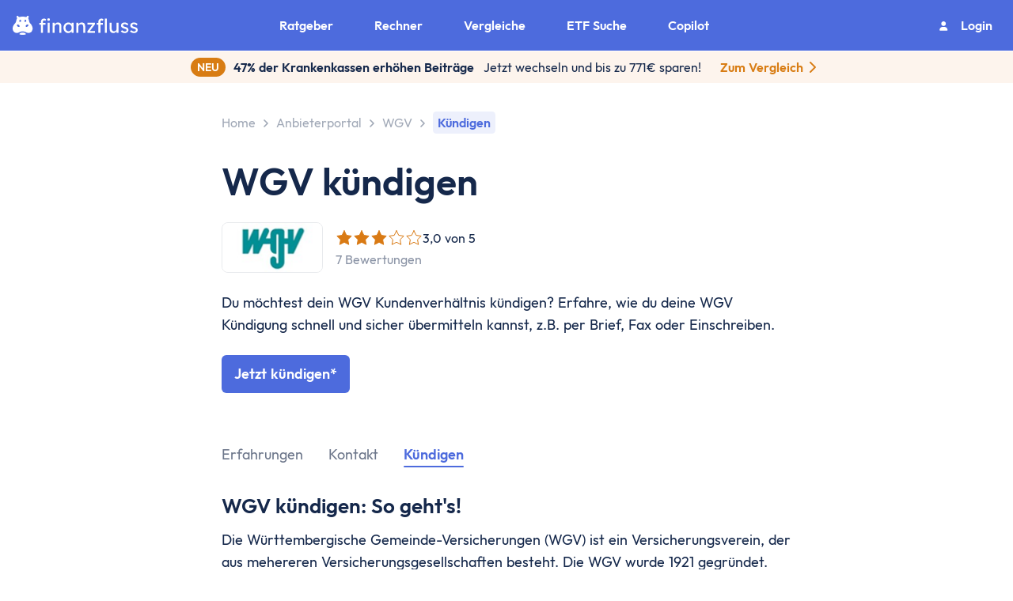

--- FILE ---
content_type: text/html; charset=utf-8
request_url: https://www.finanzfluss.de/anbieter/wgv/kuendigen/
body_size: 31008
content:
<!DOCTYPE html><html  lang="de" class="overflow-x-hidden scroll-smooth" style="overflow-y:scroll"><head><meta charset="utf-8"><meta name="viewport" content="width=device-width, initial-scale=1"><script type="importmap">{"imports":{"#entry":"/_nuxt/Bri_yk3W.js"}}</script><title>WGV kündigen: So geht&#x27;s! – Kündigung mit Vorlage</title><link rel="stylesheet" href="/_nuxt/entry.CosibUNx.css" crossorigin><link rel="stylesheet" href="/_nuxt/default.Q2SX6CO7.css" crossorigin><link rel="stylesheet" href="/_nuxt/DisclaimerParagraph.DaXB30MO.css" crossorigin><link rel="stylesheet" href="/_nuxt/HeroBanner.DKnR3LQE.css" crossorigin><link rel="stylesheet" href="/_nuxt/MobileItem.Ce_8iUlT.css" crossorigin><link rel="stylesheet" href="/_nuxt/cancel.O5S1_gcc.css" crossorigin><link rel="stylesheet" href="/_nuxt/StickyCTABar.DdLllXHc.css" crossorigin><link rel="stylesheet" href="/_nuxt/Logo.CHI975er.css" crossorigin><link rel="stylesheet" href="/_nuxt/Image.C5ePdlVs.css" crossorigin><link rel="stylesheet" href="/_nuxt/StarRating.BEndKXj2.css" crossorigin><link rel="stylesheet" href="/_nuxt/promotionWidgets.DJg3WbU3.css" crossorigin><link rel="stylesheet" href="/_nuxt/Card.CzXWD9kE.css" crossorigin><link rel="stylesheet" href="/_nuxt/Tooltip.z2Tck_Uc.css" crossorigin><link rel="stylesheet" href="/_nuxt/AccordionItem.Cp_1Hq2t.css" crossorigin><style>:where(.i-material-symbols\:search-rounded){display:inline-block;width:1em;height:1em;background-color:currentColor;-webkit-mask-image:var(--svg);mask-image:var(--svg);-webkit-mask-repeat:no-repeat;mask-repeat:no-repeat;-webkit-mask-size:100% 100%;mask-size:100% 100%;--svg:url("data:image/svg+xml,%3Csvg xmlns='http://www.w3.org/2000/svg' viewBox='0 0 24 24' width='24' height='24'%3E%3Cpath fill='black' d='M9.5 16q-2.725 0-4.612-1.888T3 9.5t1.888-4.612T9.5 3t4.613 1.888T16 9.5q0 1.1-.35 2.075T14.7 13.3l5.6 5.6q.275.275.275.7t-.275.7t-.7.275t-.7-.275l-5.6-5.6q-.75.6-1.725.95T9.5 16m0-2q1.875 0 3.188-1.312T14 9.5t-1.312-3.187T9.5 5T6.313 6.313T5 9.5t1.313 3.188T9.5 14'/%3E%3C/svg%3E")}</style><link rel="preload" as="fetch" crossorigin="anonymous" href="/anbieter/wgv/kuendigen/_payload.json?1ae5a45f-a224-4e70-99e5-43f30e003da0"><link rel="modulepreload" as="script" crossorigin href="/_nuxt/Bri_yk3W.js"><link rel="modulepreload" as="script" crossorigin href="/_nuxt/BKrYD3sC.js"><link rel="modulepreload" as="script" crossorigin href="/_nuxt/DpeF2hXY.js"><link rel="modulepreload" as="script" crossorigin href="/_nuxt/CJTTHk7T.js"><link rel="modulepreload" as="script" crossorigin href="/_nuxt/nucgRnIx.js"><link rel="modulepreload" as="script" crossorigin href="/_nuxt/DYddjs9e.js"><link rel="modulepreload" as="script" crossorigin href="/_nuxt/Cv5TXpdV.js"><link rel="modulepreload" as="script" crossorigin href="/_nuxt/Gg90xrxv.js"><link rel="modulepreload" as="script" crossorigin href="/_nuxt/mgNeRxxP.js"><link rel="modulepreload" as="script" crossorigin href="/_nuxt/C8aJQd-Z.js"><link rel="modulepreload" as="script" crossorigin href="/_nuxt/DAJ-IUwv.js"><link rel="modulepreload" as="script" crossorigin href="/_nuxt/DUuJuXxW.js"><link rel="modulepreload" as="script" crossorigin href="/_nuxt/DYfluyWI.js"><link rel="modulepreload" as="script" crossorigin href="/_nuxt/xDeT4LVd.js"><link rel="modulepreload" as="script" crossorigin href="/_nuxt/BNRb4i-A.js"><link rel="modulepreload" as="script" crossorigin href="/_nuxt/BmQG9jO8.js"><link rel="modulepreload" as="script" crossorigin href="/_nuxt/CYcNII7d.js"><link rel="modulepreload" as="script" crossorigin href="/_nuxt/CZqAPS4j.js"><link rel="modulepreload" as="script" crossorigin href="/_nuxt/DTt5vSWr.js"><link rel="modulepreload" as="script" crossorigin href="/_nuxt/Y9ZhC_DG.js"><link rel="modulepreload" as="script" crossorigin href="/_nuxt/DNYJ-drw.js"><link rel="modulepreload" as="script" crossorigin href="/_nuxt/BSuJBUji.js"><link rel="modulepreload" as="script" crossorigin href="/_nuxt/DmqzmGEr.js"><link rel="modulepreload" as="script" crossorigin href="/_nuxt/CA57POzF.js"><link rel="modulepreload" as="script" crossorigin href="/_nuxt/D5wehj50.js"><link rel="modulepreload" as="script" crossorigin href="/_nuxt/B87XSPlx.js"><link rel="modulepreload" as="script" crossorigin href="/_nuxt/Pojs8V6N.js"><link rel="modulepreload" as="script" crossorigin href="/_nuxt/BHLSHtL2.js"><link rel="modulepreload" as="script" crossorigin href="/_nuxt/c7U3J9dZ.js"><link rel="modulepreload" as="script" crossorigin href="/_nuxt/Bs3fLJoY.js"><link rel="modulepreload" as="script" crossorigin href="/_nuxt/-VN7Qvtc.js"><link rel="modulepreload" as="script" crossorigin href="/_nuxt/B6fm52jI.js"><link rel="modulepreload" as="script" crossorigin href="/_nuxt/CEY6ZiO6.js"><link rel="modulepreload" as="script" crossorigin href="/_nuxt/BMkM0Sd0.js"><link rel="modulepreload" as="script" crossorigin href="/_nuxt/BIQG3qzt.js"><link rel="modulepreload" as="script" crossorigin href="/_nuxt/Dy96OFaR.js"><link rel="modulepreload" as="script" crossorigin href="/_nuxt/CLW1TPQ-.js"><link rel="modulepreload" as="script" crossorigin href="/_nuxt/D6c3nf_F.js"><link rel="preload" as="fetch" fetchpriority="low" crossorigin="anonymous" href="/_nuxt/builds/meta/1ae5a45f-a224-4e70-99e5-43f30e003da0.json"><meta name="robots" content="index, follow, max-image-preview:large, max-snippet:-1, max-video-preview:-1"><link rel="icon" href="/favicon-de.ico" sizes="any"><link rel="icon" href="/favicon-de.svg" type="image/svg+xml"><link rel="canonical" href="https://www.finanzfluss.de/anbieter/wgv/kuendigen/"><meta property="og:type" content="website"><meta property="og:site_name" content="Finanzfluss"><meta property="og:locale" content="de_DE"><meta property="og:url" content="https://www.finanzfluss.de/anbieter/wgv/kuendigen/"><meta name="twitter:card" content="summary_large_image"><meta name="twitter:site" content="@finanzfluss"><meta name="twitter:creator" content="@finanzfluss"><meta name="description" content="WGV schnell und unkompliziert kündigen: Wir zeigen dir wie du in wenigen Schritten dein WGV Konto oder Vertrag kündigen kannst."><meta property="og:title" content="WGV kündigen: So geht's! – Kündigung mit Vorlage"><meta property="og:image" content="https://finanzfluss.de/cdn-cgi/image/q=80/https://a-portal.finanzfluss.de/anbieter/rails/active_storage/blobs/redirect/eyJfcmFpbHMiOnsibWVzc2FnZSI6IkJBaHBBaVU1IiwiZXhwIjpudWxsLCJwdXIiOiJibG9iX2lkIn19--4cef731469c47592920755fc3efeb5f9d47f8196/opengraph.png"><meta property="og:image:width" content="809"><meta property="og:image:height" content="455"><meta name="twitter:image" content="https://finanzfluss.de/cdn-cgi/image/q=80/https://a-portal.finanzfluss.de/anbieter/rails/active_storage/blobs/redirect/eyJfcmFpbHMiOnsibWVzc2FnZSI6IkJBaHBBaVU1IiwiZXhwIjpudWxsLCJwdXIiOiJibG9iX2lkIn19--4cef731469c47592920755fc3efeb5f9d47f8196/opengraph.png"><meta name="twitter:title" content="WGV kündigen: So geht's! – Kündigung mit Vorlage"><meta name="twitter:description" content="WGV schnell und unkompliziert kündigen: Wir zeigen dir wie du in wenigen Schritten dein WGV Konto oder Vertrag kündigen kannst."><script type="application/ld+json">{"@context":"https://schema.org","@type":"FAQPage","mainEntity":[{"@type":"Question","name":"Wie kann man die WGV kündigen?","acceptedAnswer":{"@type":"Answer","text":"\u003Cp>\u003Cspan id=\"docs-internal-guid-d70d2d80-7fff-7362-35e4-16f8fcd5ae48\">\u003Cspan style=\"font-size: 11pt; font-family: Arial; font-variant-numeric: normal; font-variant-east-asian: normal; vertical-align: baseline; white-space: pre-wrap;\">Bei der WGV kannst du in Textform oder schriftlich k&uuml;ndigen. Dadurch stehen dir beispielsweise Fax, E-Mail und der Postversand als K&uuml;ndigungsarten zur Verf&uuml;gung.\u003C/span>\u003C/span>\u003C/p>"}},{"@type":"Question","name":"Muss man bei der WGV Kündigung eine Kündigungsfrist beachten?","acceptedAnswer":{"@type":"Answer","text":"\u003Cp>\u003Cspan id=\"docs-internal-guid-12e4db56-7fff-c154-0425-6a897f53f4a0\">\u003Cspan style=\"font-size: 11pt; font-family: Arial; font-variant-numeric: normal; font-variant-east-asian: normal; vertical-align: baseline; white-space: pre-wrap;\">WGV Versicherungen haben normalerweise K&uuml;ndigungsfristen zwischen 1 und 3 Monaten. Mitunter kannst du aber auch jederzeit zum Ende einer Versicherungsperiode k&uuml;ndigen. Schau unbedingt in deinen Vertragsunterlagen nach.\u003C/span>\u003C/span>\u003C/p>"}},{"@type":"Question","name":"Was kostet es, die WGV zu kündigen?","acceptedAnswer":{"@type":"Answer","text":"\u003Cp>\u003Cspan id=\"docs-internal-guid-45c6b711-7fff-4a12-1a5b-1a5667cd6b56\">\u003C/span>\u003C/p>\r\n\u003Cp dir=\"ltr\" style=\"line-height: 1.38; margin-top: 12pt; margin-bottom: 12pt;\">\u003Cspan style=\"font-size: 11pt; font-family: Arial; color: #000000; background-color: transparent; font-weight: 400; font-style: normal; font-variant: normal; text-decoration: none; vertical-align: baseline; white-space: pre-wrap;\">WGV Versicherungen kannst du geb&uuml;hrenfrei k&uuml;ndigen. Versandkosten fallen aber an, beispielsweise f&uuml;r das Einschreiben.\u003C/span>\u003C/p>"}}]}</script><script type="module" src="/_nuxt/Bri_yk3W.js" crossorigin></script><script id="unhead:payload" type="application/json">{"title":"WGV kündigen: So geht's! – Kündigung mit Vorlage"}</script></head><body><!--teleport start anchor--><!----><!--teleport anchor--><div id="__nuxt"><main id="main" class="" data-v-c5d88f9a><!--[--><div class="app-navigation z-[999]" data-v-bae32deb><div class="background-mask-mobile" data-v-bae32deb><div class="mobile" data-v-bae32deb><div class="logo" data-v-bae32deb><a href="/" class="link no-underline flex items-center" id data-v-bae32deb><!--[--><svg xmlns="http://www.w3.org/2000/svg" viewBox="0 0 763 115.78" class="my-[4px]" alt="Finanzfluss Logo" width="158" height="24"><defs><style>.cls-27{fill:#fff;}</style></defs><g id="Layer_2"><g id="Layer_1-2"><path class="cls-27" d="M199.87,54.27H185.21V104H172.93V54.27H163V43.05h9.93V35a17.84,17.84,0,0,1,5.13-13.17q5.15-5.14,13.3-5.14a15.81,15.81,0,0,1,7.86,1.77,17,17,0,0,1,4.54,3.43l-4.13,9.33a12.79,12.79,0,0,0-3.07-2.18,8,8,0,0,0-3.78-1q-4.26,0-5.91,2a7.51,7.51,0,0,0-1.66,5v8h14.66Zm19.26-24q-4.14,0-6.15-2.13a7.77,7.77,0,0,1-2-5.56,8,8,0,0,1,2-5.31q2-2.37,6.15-2.37t6.14,2.13a7.76,7.76,0,0,1,2,5.55,8,8,0,0,1-2,5.32Q223.26,30.29,219.13,30.29ZM225.39,104H213.22V42h12.17Z"></path><path class="cls-27" d="M276.31,40.68q8.4,0,13,3.43a17.9,17.9,0,0,1,6.44,9.22,42.59,42.59,0,0,1,1.83,12.88V104H285.41V67a25.26,25.26,0,0,0-1.18-8,10.81,10.81,0,0,0-4-5.56c-1.89-1.33-4.53-1.89-7.91-1.65a17.13,17.13,0,0,0-8.39,2,15.58,15.58,0,0,0-5.79,5.32A13.22,13.22,0,0,0,256,66.44V104H243.82V42H256v9.81a25.94,25.94,0,0,1,8.27-7.74A22.46,22.46,0,0,1,276.31,40.68Z"></path><path class="cls-27" d="M371.9,42v62H359.61V94.45a29,29,0,0,1-8.39,7.32,24,24,0,0,1-12.88,3.43,25.78,25.78,0,0,1-14.23-4.14A29.06,29.06,0,0,1,313.89,89.6a36,36,0,0,1-3.79-16.78A34.83,34.83,0,0,1,314,56.1a28.74,28.74,0,0,1,10.76-11.34,29.85,29.85,0,0,1,15.59-4.08,22.41,22.41,0,0,1,11.41,2.84,27,27,0,0,1,7.85,6.62V42ZM341.18,94a17.78,17.78,0,0,0,9.93-2.77,18.73,18.73,0,0,0,6.61-7.57,24,24,0,0,0,2.37-10.81,23.4,23.4,0,0,0-2.37-10.63,18.79,18.79,0,0,0-6.61-7.5,18.87,18.87,0,0,0-19.62-.06,18.46,18.46,0,0,0-6.62,7.44,23.77,23.77,0,0,0-2.36,10.75,24.15,24.15,0,0,0,2.36,10.81,18.83,18.83,0,0,0,6.62,7.57A17.35,17.35,0,0,0,341.18,94Z"></path><path class="cls-27" d="M421.41,40.68q8.38,0,13,3.43a18,18,0,0,1,6.44,9.22,42.59,42.59,0,0,1,1.83,12.88V104H430.51V67a25.54,25.54,0,0,0-1.18-8,10.81,10.81,0,0,0-4-5.56c-1.89-1.33-4.53-1.89-7.92-1.65a17.15,17.15,0,0,0-8.39,2,15.73,15.73,0,0,0-5.79,5.32,13.29,13.29,0,0,0-2.12,7.32V104H388.92V42h12.17v9.81a25.84,25.84,0,0,1,8.27-7.74A22.46,22.46,0,0,1,421.41,40.68Z"></path><path class="cls-27" d="M502.58,93.5V104h-46V93.86l31-41.36h-31V42h45.25v9.93L470.8,93.5Z"></path><path class="cls-27" d="M550.08,54.27H535.43V104H523.14V54.27h-9.92V43.05h9.92V35a17.81,17.81,0,0,1,5.14-13.17q5.15-5.14,13.29-5.14a15.81,15.81,0,0,1,7.86,1.77A16.86,16.86,0,0,1,554,21.9l-4.14,9.33a12.6,12.6,0,0,0-3.07-2.18A8,8,0,0,0,543,28q-4.25,0-5.91,2a7.55,7.55,0,0,0-1.65,5v8h14.65ZM562.84,104V16.58H575V104Z"></path><path class="cls-27" d="M634.09,79.32V42h12.17v62H634.09V94.09a25,25,0,0,1-8,7.74,22.81,22.81,0,0,1-12.59,3.37q-9.69,0-15.71-6.62t-6-18.31V42H604V77a25,25,0,0,0,1.48,8.74,13.71,13.71,0,0,0,4.72,6.44,13.56,13.56,0,0,0,8.33,2.42,16.14,16.14,0,0,0,11-4Q634.1,86.53,634.09,79.32Z"></path><path class="cls-27" d="M699.08,58.29a29.26,29.26,0,0,0-7.51-5.44,17.33,17.33,0,0,0-7.73-2.12,20.3,20.3,0,0,0-4.91.59,8.7,8.7,0,0,0-4.07,2.18,6.18,6.18,0,0,0-1.66,4.67,6.39,6.39,0,0,0,3.84,6,51.75,51.75,0,0,0,9.28,3.19,72.66,72.66,0,0,1,9.45,3.25,19.33,19.33,0,0,1,7.62,5.67q3,3.72,3,10.46a15.55,15.55,0,0,1-3.25,9.92,20.65,20.65,0,0,1-8.39,6.32A27.27,27.27,0,0,1,684,105.2a38,38,0,0,1-13.29-2.43,25,25,0,0,1-11.17-8.32l8.28-7.09A23.91,23.91,0,0,0,675,93.09a21.91,21.91,0,0,0,10,2.06,13.88,13.88,0,0,0,4.49-.76,9.34,9.34,0,0,0,3.84-2.48,6.61,6.61,0,0,0,1.59-4.67,5.76,5.76,0,0,0-1.71-4.43,12.81,12.81,0,0,0-4.55-2.6,63.07,63.07,0,0,0-6.26-1.83,83.87,83.87,0,0,1-10-3.49A21.4,21.4,0,0,1,664.28,69Q661,65.14,661,58.53A14.86,14.86,0,0,1,664.16,49a20.8,20.8,0,0,1,8.21-6.14,27.17,27.17,0,0,1,10.87-2.19,35.4,35.4,0,0,1,12.06,2.37,24.33,24.33,0,0,1,10.75,7.56Z"></path><path class="cls-27" d="M755.67,58.29a29,29,0,0,0-7.5-5.44,17.4,17.4,0,0,0-7.74-2.12,20.28,20.28,0,0,0-4.9.59,8.68,8.68,0,0,0-4.08,2.18,6.21,6.21,0,0,0-1.65,4.67,6.37,6.37,0,0,0,3.84,6,51.9,51.9,0,0,0,9.27,3.19,73.32,73.32,0,0,1,9.46,3.25A19.33,19.33,0,0,1,760,76.31q3,3.72,3,10.46a15.55,15.55,0,0,1-3.25,9.92,20.72,20.72,0,0,1-8.39,6.32,27.31,27.31,0,0,1-10.81,2.19,38,38,0,0,1-13.29-2.43,24.93,24.93,0,0,1-11.17-8.32l8.27-7.09a24.07,24.07,0,0,0,7.27,5.73,21.86,21.86,0,0,0,10,2.06,13.79,13.79,0,0,0,4.49-.76,9.21,9.21,0,0,0,3.84-2.48,6.57,6.57,0,0,0,1.6-4.67,5.73,5.73,0,0,0-1.72-4.43,12.76,12.76,0,0,0-4.54-2.6A62.51,62.51,0,0,0,739,78.38a84.34,84.34,0,0,1-10-3.49A21.32,21.32,0,0,1,720.88,69q-3.25-3.84-3.25-10.45A14.86,14.86,0,0,1,720.76,49,20.66,20.66,0,0,1,729,42.87a27.17,27.17,0,0,1,10.87-2.19,35.35,35.35,0,0,1,12,2.37,24.27,24.27,0,0,1,10.75,7.56Z"></path><path class="cls-27" d="M105.57,44.25c-4.29-4.63-5.85-14.65-5.85-14.65l-1.25-5.78s-1.5-5.42-2.61-7a7.88,7.88,0,0,1,1.67-8.14s3-3.88-1.37-7c0,0-4.79-4-8.25.59,0,0-3.23,5.91-7.86,5-1.26-.34-2-.48-2-.48s-10.42-2-17.14-2-17.14,2-17.14,2-.79.14-2,.48c-4.64.89-7.87-5-7.87-5-3.45-4.6-8.25-.59-8.25-.59-4.4,3.15-1.36,7-1.36,7a7.88,7.88,0,0,1,1.67,8.14c-1.12,1.61-2.62,7-2.62,7L22,29.6s-1.57,10-5.86,14.65c0,0-28.92,26-9.33,52.59,0,0,12.86,15.29,34.09,3.46,0,0,9.89-5.48,20-5.51s20,5.51,20,5.51c21.23,11.83,34.09-3.46,34.09-3.46C134.5,70.24,105.57,44.25,105.57,44.25Zm-63.82,22c-2,2.71-7,2.42-11.15-.66s-5.87-7.77-3.85-10.49,7-2.42,11.15.66S43.77,63.56,41.75,66.28Zm3.4-29.1c-3.67,0-6.63-3.41-6.64-5.95H44c.63,0,.82-1.08.43-1.57L41,25.06a6.78,6.78,0,0,1,4.17-1.65,6.89,6.89,0,0,1,0,13.77Zm24.78-5.95h5.49c.64,0,.83-1.08.43-1.57l-3.45-4.6a6.78,6.78,0,0,1,4.17-1.65,6.55,6.55,0,0,1,6.64,6.53c0,3.68-3,7.29-6.64,7.29S69.94,33.77,69.93,31.23Zm21.2,33.68C87,68,82,68.28,80,65.57s-.29-7.42,3.85-10.49S93,51.71,95,54.42,95.28,61.84,91.13,64.91Z"></path><path class="cls-27" d="M60.89,102c-13.28,0-19.17,7.34-19.17,7.34s-6,6.46,19.17,6.46,19.16-6.46,19.16-6.46S74.16,102,60.89,102Z"></path></g></g></svg><span class="sr-only">Home</span><!--]--></a></div><div class="flex items-center gap-[16px]" data-v-bae32deb><a href="/suche/" class="link no-underline h-[32px] w-[32px]" id data-v-bae32deb><!--[--><span class="iconify i-material-symbols:search-rounded text-white" aria-hidden="true" style="font-size:32px;" data-v-bae32deb></span><span class="sr-only" data-v-bae32deb>Suche</span><!--]--></a><div class="menu-btn" data-v-bae32deb><div class="menu-btn-line-1" data-v-bae32deb></div><div class="menu-btn-line-2" data-v-bae32deb></div></div></div></div></div><div class="not-displayed nav-hidden navbar" data-v-bae32deb><div class="navbar-items" data-v-bae32deb><div data-v-bae32deb><!--[--><!--[--><div class="navigation-item nav-item-level-1 navigation-item-wrapper" data-v-39dd499c><div class="" data-v-39dd499c><div class="nav-item" data-v-39dd499c><svg width="40" height="40" viewBox="0 0 40 40" fill="none" xmlns="http://www.w3.org/2000/svg" name="GuideIcon" class="icon h-[52px] w-[52px]" data-v-39dd499c><rect width="40" height="40" rx="8" fill="#E7FAF3"></rect><path d="M21.2 11.6C21.2 11.2817 21.0736 10.9765 20.8486 10.7515C20.6235 10.5264 20.3183 10.4 20 10.4C19.6818 10.4 19.3765 10.5264 19.1515 10.7515C18.9265 10.9765 18.8 11.2817 18.8 11.6V12.8C18.8 13.1183 18.9265 13.4235 19.1515 13.6485C19.3765 13.8736 19.6818 14 20 14C20.3183 14 20.6235 13.8736 20.8486 13.6485C21.0736 13.4235 21.2 13.1183 21.2 12.8V11.6ZM26.7884 14.9084C27.007 14.6821 27.128 14.3789 27.1252 14.0643C27.1225 13.7497 26.9963 13.4487 26.7738 13.2262C26.5513 13.0037 26.2503 12.8775 25.9357 12.8748C25.6211 12.8721 25.3179 12.993 25.0916 13.2116L24.2432 14.06C24.0246 14.2863 23.9037 14.5894 23.9064 14.9041C23.9091 15.2187 24.0354 15.5197 24.2578 15.7422C24.4803 15.9647 24.7813 16.0909 25.0959 16.0936C25.4106 16.0963 25.7137 15.9754 25.94 15.7568L26.7884 14.9084ZM29.6 20C29.6 20.3183 29.4736 20.6235 29.2486 20.8485C29.0235 21.0736 28.7183 21.2 28.4 21.2H27.2C26.8818 21.2 26.5765 21.0736 26.3515 20.8485C26.1265 20.6235 26 20.3183 26 20C26 19.6817 26.1265 19.3765 26.3515 19.1515C26.5765 18.9264 26.8818 18.8 27.2 18.8H28.4C28.7183 18.8 29.0235 18.9264 29.2486 19.1515C29.4736 19.3765 29.6 19.6817 29.6 20ZM14.06 15.7568C14.1707 15.8714 14.3031 15.9628 14.4495 16.0257C14.5959 16.0886 14.7534 16.1217 14.9127 16.1231C15.0721 16.1245 15.2301 16.0941 15.3776 16.0338C15.525 15.9734 15.659 15.8843 15.7717 15.7717C15.8844 15.659 15.9735 15.525 16.0338 15.3775C16.0941 15.2301 16.1245 15.072 16.1231 14.9127C16.1217 14.7534 16.0886 14.5959 16.0257 14.4495C15.9629 14.3031 15.8714 14.1707 15.7568 14.06L14.9084 13.2116C14.6821 12.993 14.379 12.8721 14.0643 12.8748C13.7497 12.8775 13.4487 13.0037 13.2262 13.2262C13.0038 13.4487 12.8775 13.7497 12.8748 14.0643C12.8721 14.3789 12.993 14.6821 13.2116 14.9084L14.06 15.7568ZM14 20C14 20.3183 13.8736 20.6235 13.6486 20.8485C13.4235 21.0736 13.1183 21.2 12.8 21.2H11.6C11.2818 21.2 10.9765 21.0736 10.7515 20.8485C10.5265 20.6235 10.4 20.3183 10.4 20C10.4 19.6817 10.5265 19.3765 10.7515 19.1515C10.9765 18.9264 11.2818 18.8 11.6 18.8H12.8C13.1183 18.8 13.4235 18.9264 13.6486 19.1515C13.8736 19.3765 14 19.6817 14 20ZM17.6 27.2V26H22.4V27.2C22.4 27.8365 22.1472 28.447 21.6971 28.897C21.247 29.3471 20.6365 29.6 20 29.6C19.3635 29.6 18.7531 29.3471 18.303 28.897C17.8529 28.447 17.6 27.8365 17.6 27.2ZM22.4 24.8C22.418 24.392 22.6496 24.0248 22.9724 23.7692C23.7556 23.1515 24.327 22.3052 24.607 21.3478C24.887 20.3904 24.8618 19.3696 24.5349 18.4272C24.208 17.4848 23.5957 16.6676 22.7829 16.0893C21.9702 15.511 20.9975 15.2003 20 15.2003C19.0025 15.2003 18.0298 15.511 17.2171 16.0893C16.4044 16.6676 15.792 17.4848 15.4651 18.4272C15.1382 19.3696 15.113 20.3904 15.3931 21.3478C15.6731 22.3052 16.2444 23.1515 17.0276 23.7692C17.3516 24.0248 17.582 24.392 17.5988 24.8H22.4012H22.4Z" fill="#13CC89"></path></svg><div class="title" data-v-39dd499c><p data-v-39dd499c>Ratgeber</p></div><svg width="28" height="28" viewBox="0 0 28 28" fill="none" xmlns="http://www.w3.org/2000/svg" name="chevron-xl-right" class="absolute right-[24px]" data-v-39dd499c><path d="M10.5 21L17.5 14L10.5 7" stroke="#15284B" stroke-width="3" stroke-linecap="round" stroke-linejoin="round"></path></svg></div></div></div><!----><!--]--><!--[--><div class="navigation-item nav-item-level-1 navigation-item-wrapper" data-v-39dd499c><div class="" data-v-39dd499c><div class="nav-item" data-v-39dd499c><svg width="52" height="52" viewBox="0 0 52 52" fill="none" xmlns="http://www.w3.org/2000/svg" name="CalculatorIcon" class="icon h-[52px] w-[52px]" data-v-39dd499c><rect width="52" height="52" rx="8" fill="#EDF8FF"></rect><path d="M14.4609 25.1797H22.7188C24.0758 25.1797 25.1797 24.0758 25.1797 22.7188V14.4609C25.1797 13.1039 24.0758 12 22.7188 12H14.4609C13.1039 12 12 13.1039 12 14.4609V22.7188C12 24.0758 13.1039 25.1797 14.4609 25.1797ZM16.1562 17.7969H17.7969V16.1562C17.7969 15.7028 18.1638 15.3359 18.6172 15.3359C19.0706 15.3359 19.4375 15.7028 19.4375 16.1562V17.7969H21.0781C21.5315 17.7969 21.8984 18.1638 21.8984 18.6172C21.8984 19.0706 21.5315 19.4375 21.0781 19.4375H19.4375V21.0781C19.4375 21.5315 19.0706 21.8984 18.6172 21.8984C18.1638 21.8984 17.7969 21.5315 17.7969 21.0781V19.4375H16.1562C15.7028 19.4375 15.3359 19.0706 15.3359 18.6172C15.3359 18.1638 15.7028 17.7969 16.1562 17.7969Z" fill="#42B6F8"></path><path d="M37.5391 12H29.2812C27.9242 12 26.8203 13.1039 26.8203 14.4609V22.7188C26.8203 24.0758 27.9242 25.1797 29.2812 25.1797H37.5391C38.8961 25.1797 40 24.0758 40 22.7188V14.4609C40 13.1039 38.8961 12 37.5391 12ZM35.8984 19.4375H30.9219C30.4685 19.4375 30.1016 19.0706 30.1016 18.6172C30.1016 18.1638 30.4685 17.7969 30.9219 17.7969H35.8984C36.3519 17.7969 36.7188 18.1638 36.7188 18.6172C36.7188 19.0706 36.3519 19.4375 35.8984 19.4375Z" fill="#42B6F8"></path><path d="M37.5391 26.8203H29.2812C27.9242 26.8203 26.8203 27.9242 26.8203 29.2812V37.5391C26.8203 38.8961 27.9242 40 29.2812 40H37.5391C38.8961 40 40 38.8961 40 37.5391V29.2812C40 27.9242 38.8961 26.8203 37.5391 26.8203ZM35.8984 35.8438H30.9219C30.4685 35.8438 30.1016 35.4769 30.1016 35.0234C30.1016 34.57 30.4685 34.2031 30.9219 34.2031H35.8984C36.3519 34.2031 36.7188 34.57 36.7188 35.0234C36.7188 35.4769 36.3519 35.8438 35.8984 35.8438ZM35.8984 32.5625H30.9219C30.4685 32.5625 30.1016 32.1956 30.1016 31.7422C30.1016 31.2888 30.4685 30.9219 30.9219 30.9219H35.8984C36.3519 30.9219 36.7188 31.2888 36.7188 31.7422C36.7188 32.1956 36.3519 32.5625 35.8984 32.5625Z" fill="#42B6F8"></path><path d="M25.1797 37.5391V29.2812C25.1797 27.9242 24.0758 26.8203 22.7188 26.8203H14.4609C13.1039 26.8203 12 27.9242 12 29.2812V37.5391C12 38.8961 13.1039 40 14.4609 40H22.7188C24.0758 40 25.1797 38.8961 25.1797 37.5391ZM20.9371 34.5428C21.2576 34.8632 21.2576 35.3824 20.9371 35.7028C20.6167 36.0232 20.0976 36.0232 19.7772 35.7028L18.6172 34.5428L17.4572 35.7028C17.1368 36.0232 16.6176 36.0232 16.2972 35.7028C15.9768 35.3824 15.9768 34.8632 16.2972 34.5428L17.4572 33.3828L16.2972 32.2228C15.9768 31.9024 15.9768 31.3833 16.2972 31.0629C16.6176 30.7424 17.1368 30.7424 17.4572 31.0629L18.6172 32.2228L19.7772 31.0629C20.0976 30.7424 20.6167 30.7424 20.9371 31.0629C21.2576 31.3833 21.2576 31.9024 20.9371 32.2228L19.7772 33.3828L20.9371 34.5428Z" fill="#42B6F8"></path></svg><div class="title" data-v-39dd499c><p data-v-39dd499c>Rechner</p></div><svg width="28" height="28" viewBox="0 0 28 28" fill="none" xmlns="http://www.w3.org/2000/svg" name="chevron-xl-right" class="absolute right-[24px]" data-v-39dd499c><path d="M10.5 21L17.5 14L10.5 7" stroke="#15284B" stroke-width="3" stroke-linecap="round" stroke-linejoin="round"></path></svg></div></div></div><!----><!--]--><!--[--><div class="navigation-item nav-item-level-1 navigation-item-wrapper" data-v-39dd499c><div class="" data-v-39dd499c><div class="nav-item" data-v-39dd499c><svg width="52" height="52" viewBox="0 0 52 52" fill="none" xmlns="http://www.w3.org/2000/svg" name="TrophyIcon" class="icon h-[52px] w-[52px]" data-v-39dd499c><rect width="52" height="52" rx="8" fill="#FFF5EC"></rect><g clip-path="url(#clip0)"><path d="M41.3966 13.949C40.6849 12.8831 39.3917 12.304 37.8474 12.3585C36.5929 12.4031 35.1667 13.0927 34.0845 13.7458C34.0845 13.743 34.0845 13.7403 34.0845 13.7375C34.0854 13.7102 34.0886 13.6835 34.0886 13.6558C34.0886 12.3711 33.0472 11.3296 31.7623 11.3296C31.7262 11.3296 25.9888 11.3156 25.9888 11.3156V11.3204C25.9888 11.3204 20.274 11.3342 20.2379 11.3342C18.9531 11.3342 17.9116 12.3758 17.9116 13.6606C17.9116 13.688 17.9148 13.715 17.9157 13.7422C17.9157 13.745 17.9157 13.7477 17.9157 13.7504C16.8335 13.0974 15.4073 12.4077 14.1529 12.363C12.608 12.308 11.3148 12.8878 10.6034 13.9538C9.70297 15.3028 9.81076 17.2195 10.9237 19.6507C12.6046 23.3214 16.555 26.0762 18.5125 27.269C19.4708 29.4949 21.4506 31.1671 24.0524 31.6914C24.0983 31.8002 24.1227 31.9064 24.1227 32.0149C24.1227 32.53 24.1227 34.3259 24.1227 35.5879H22.5594C21.7372 35.5879 21.0706 36.0959 21.0706 36.7228V36.8906H20.534C19.4992 36.8906 18.6604 37.7296 18.6604 38.7642V40.6845C23.2183 40.6845 28.2769 40.6799 33.3395 40.6799V38.7596C33.3395 37.725 32.5008 36.8862 31.466 36.8862H30.9294V36.7183C30.9294 36.0914 30.2629 35.5834 29.4406 35.5834H27.8773C27.8773 34.3214 27.8773 32.5254 27.8773 32.0102C27.8773 31.9016 27.9017 31.7957 27.9476 31.6869C30.5493 31.1624 32.5292 29.4904 33.4876 27.2646C35.445 26.0716 39.3954 23.3169 41.0762 19.646C42.1892 17.2147 42.2971 15.298 41.3966 13.949ZM12.8189 18.7829C12.0494 17.1022 11.8783 15.7982 12.337 15.111C12.7768 14.452 13.7811 14.4355 14.0784 14.4461C15.1408 14.484 16.8422 15.472 17.9107 16.2442C17.9079 19.0268 17.8768 24.2689 17.8787 24.3411C16.0836 23.0413 13.8757 21.0909 12.8189 18.7829ZM39.1811 18.7781C38.1272 21.08 35.9178 23.0318 34.1215 24.3335C34.1232 24.2622 34.092 19.022 34.0893 16.2395C35.1578 15.4673 36.8592 14.4792 37.9216 14.4415C38.2189 14.4306 39.2233 14.4475 39.6631 15.1063C40.1217 15.7934 39.9506 17.0975 39.1811 18.7781Z" fill="#FF9B40"></path></g><defs><clipPath id="clip0"><rect width="32" height="32" fill="white" transform="translate(10 10)"></rect></clipPath></defs></svg><div class="title" data-v-39dd499c><p data-v-39dd499c>Vergleiche</p></div><svg width="28" height="28" viewBox="0 0 28 28" fill="none" xmlns="http://www.w3.org/2000/svg" name="chevron-xl-right" class="absolute right-[24px]" data-v-39dd499c><path d="M10.5 21L17.5 14L10.5 7" stroke="#15284B" stroke-width="3" stroke-linecap="round" stroke-linejoin="round"></path></svg></div></div></div><!----><!--]--><!--[--><div class="navigation-item nav-item-level-1 navigation-item-wrapper" data-v-39dd499c><a href="/informer/etf/suche/" class="link no-underline" id data-v-39dd499c><!--[--><div class="nav-item" data-v-39dd499c><svg width="40" height="40" viewBox="0 0 40 40" fill="none" xmlns="http://www.w3.org/2000/svg" name="SearchIcon" class="icon h-[52px] w-[52px]" data-v-39dd499c><rect width="40" height="40" rx="8" fill="#F4EBFF"></rect><path fill-rule="evenodd" clip-rule="evenodd" d="M17.6 12.8C16.327 12.8 15.1061 13.3057 14.2059 14.2059C13.3057 15.1061 12.8 16.327 12.8 17.6C12.8 18.8731 13.3057 20.094 14.2059 20.9941C15.1061 21.8943 16.327 22.4 17.6 22.4C18.8731 22.4 20.094 21.8943 20.9941 20.9941C21.8943 20.094 22.4 18.8731 22.4 17.6C22.4 16.327 21.8943 15.1061 20.9941 14.2059C20.094 13.3057 18.8731 12.8 17.6 12.8ZM10.4 17.6C10.3999 16.4669 10.6672 15.3497 11.1802 14.3393C11.6933 13.329 12.4375 12.4539 13.3525 11.7855C14.2675 11.117 15.3273 10.6739 16.4458 10.4922C17.5643 10.3106 18.7099 10.3955 19.7894 10.74C20.8689 11.0846 21.8518 11.6791 22.6582 12.4752C23.4646 13.2713 24.0718 14.2464 24.4302 15.3214C24.7887 16.3963 24.8884 17.5407 24.7212 18.6615C24.554 19.7822 24.1246 20.8477 23.468 21.7712L29.2484 27.5516C29.467 27.778 29.588 28.0811 29.5852 28.3957C29.5825 28.7103 29.4563 29.0113 29.2338 29.2338C29.0113 29.4563 28.7103 29.5825 28.3957 29.5852C28.0811 29.588 27.7779 29.467 27.5516 29.2484L21.7724 23.4692C20.6953 24.2352 19.428 24.6898 18.1096 24.7834C16.7912 24.8769 15.4725 24.6058 14.298 23.9996C13.1235 23.3934 12.1384 22.4757 11.4509 21.3469C10.7633 20.218 10.3998 18.9218 10.4 17.6Z" fill="#7F56D9"></path></svg><div class="title" data-v-39dd499c><p data-v-39dd499c>ETF Suche</p></div><div class="icon-wrapper" data-v-39dd499c><!----></div></div><!--]--></a></div><!----><!--]--><!--[--><div class="navigation-item nav-item-level-1 navigation-item-wrapper" data-v-39dd499c><a id href="/copilot/" class="link no-underline" data-v-39dd499c><!--[--><div class="nav-item" data-v-39dd499c><svg width="40" height="40" viewBox="0 0 40 40" fill="none" xmlns="http://www.w3.org/2000/svg" name="CopilotIcon" class="icon h-[52px] w-[52px]" data-v-39dd499c><g clip-path="url(#clip0_1_8)"><path d="M32 0H8C3.58172 0 0 3.58172 0 8V32C0 36.4183 3.58172 40 8 40H32C36.4183 40 40 36.4183 40 32V8C40 3.58172 36.4183 0 32 0Z" fill="#EDF0FC"></path><path d="M30.9606 18.5C31.0932 18.5 31.2204 18.4473 31.3142 18.3536C31.4079 18.2598 31.4606 18.1326 31.4606 18C31.4574 15.3488 30.4028 12.8071 28.5282 10.9324C26.6535 9.05776 24.1118 8.00318 21.4606 8C21.328 8 21.2008 8.05268 21.107 8.14645C21.0133 8.24022 20.9606 8.36739 20.9606 8.5V17.525C20.9609 17.7836 21.0636 18.0315 21.2464 18.2145C21.4292 18.3974 21.677 18.5005 21.9356 18.501L30.9606 18.5Z" fill="#4D6BDD"></path><path d="M31.4606 20H21.9606C21.8133 19.9812 21.6638 20.0114 21.5353 20.0859C21.4067 20.1604 21.3063 20.2752 21.2494 20.4124C21.1926 20.5497 21.1825 20.7019 21.2206 20.8454C21.2588 20.989 21.3431 21.1161 21.4606 21.207L28.1786 27.925C28.2724 28.0187 28.3995 28.0714 28.5321 28.0714C28.6647 28.0714 28.7919 28.0187 28.8856 27.925C29.8636 26.9521 30.6389 25.7949 31.1668 24.5205C31.6946 23.246 31.9644 21.8794 31.9606 20.5C31.9606 20.3674 31.908 20.2402 31.8142 20.1464C31.7204 20.0527 31.5932 20 31.4606 20Z" fill="#4D6BDD"></path><path d="M18.5486 32C19.9148 31.9971 21.2668 31.723 22.5263 31.1936C23.7858 30.6642 24.9276 29.89 25.8856 28.916C25.9794 28.8222 26.032 28.6951 26.032 28.5625C26.032 28.4299 25.9794 28.3028 25.8856 28.209L19.1676 21.491C19.0495 21.3492 18.9773 21.1748 18.9606 20.991V11.491C18.9606 11.3584 18.9079 11.2312 18.8142 11.1374C18.7204 11.0437 18.5932 10.991 18.4606 10.991C15.6746 11.0027 13.0074 12.1206 11.0457 14.0988C9.08395 16.077 7.98842 18.7535 8.00009 21.5395C8.01176 24.3255 9.12967 26.9927 11.1079 28.9544C13.0861 30.9161 15.7626 32.0117 18.5486 32Z" fill="#4D6BDD"></path></g><defs><clipPath id="clip0_1_8"><rect width="40" height="40" fill="white"></rect></clipPath></defs></svg><div class="title" data-v-39dd499c><p data-v-39dd499c>Copilot</p></div><div class="icon-wrapper" data-v-39dd499c><!----></div></div><!--]--></a></div><!----><!--]--><!--]--><!--[--><div class="navigation-item nav-item-level-1 navigation-item-wrapper" data-v-39dd499c><div class="" data-v-39dd499c><div class="nav-item" data-v-39dd499c><svg width="40" height="40" version="1.1" viewBox="0 0 40 40" xmlns="http://www.w3.org/2000/svg" name="CopilotMobileLoginIcon" class="icon h-[52px] w-[52px]" data-v-39dd499c><rect width="40" height="40" rx="8" fill="#edf0fc"></rect><path d="m19.67 20.052c1.2626 0 2.4734-0.50154 3.3661-1.3943 0.89277-0.89275 1.3943-2.1036 1.3943-3.3661s-0.50156-2.4734-1.3943-3.3661c-0.89268-0.89276-2.1035-1.3943-3.3661-1.3943-1.2625 0-2.4734 0.50154-3.3661 1.3943-0.89276 0.89275-1.3943 2.1036-1.3943 3.3661s0.50154 2.4734 1.3943 3.3661c0.89275 0.89276 2.1036 1.3943 3.3661 1.3943zm-1.6996 1.7852c-3.6633 0-6.6311 2.9678-6.6311 6.6311 0 0.61 0.49464 1.1046 1.1046 1.1046h14.452c0.61 0 1.1046-0.49461 1.1046-1.1046 0-3.6633-2.9678-6.6311-6.6311-6.6311z" fill="#4d6bdd" stroke-width=".95209"></path></svg><div class="title" data-v-39dd499c><p data-v-39dd499c>Login</p></div><svg width="28" height="28" viewBox="0 0 28 28" fill="none" xmlns="http://www.w3.org/2000/svg" name="chevron-xl-right" class="absolute right-[24px]" data-v-39dd499c><path d="M10.5 21L17.5 14L10.5 7" stroke="#15284B" stroke-width="3" stroke-linecap="round" stroke-linejoin="round"></path></svg></div></div></div><!----><!--]--></div><!----><!----></div></div><div class="is-sticky background-mask-desktop" data-v-bae32deb><div class="desktop" data-v-bae32deb><div class="desk-navbar" data-v-bae32deb><div class="flex items-center pb-[12px] pt-[12px]" data-v-bae32deb><a href="/" class="link no-underline flex items-center" id data-v-bae32deb><!--[--><svg xmlns="http://www.w3.org/2000/svg" viewBox="0 0 763 115.78" class="my-[4px]" alt="Finanzfluss Logo" width="158" height="24"><defs><style>.cls-27{fill:#fff;}</style></defs><g id="Layer_2"><g id="Layer_1-2"><path class="cls-27" d="M199.87,54.27H185.21V104H172.93V54.27H163V43.05h9.93V35a17.84,17.84,0,0,1,5.13-13.17q5.15-5.14,13.3-5.14a15.81,15.81,0,0,1,7.86,1.77,17,17,0,0,1,4.54,3.43l-4.13,9.33a12.79,12.79,0,0,0-3.07-2.18,8,8,0,0,0-3.78-1q-4.26,0-5.91,2a7.51,7.51,0,0,0-1.66,5v8h14.66Zm19.26-24q-4.14,0-6.15-2.13a7.77,7.77,0,0,1-2-5.56,8,8,0,0,1,2-5.31q2-2.37,6.15-2.37t6.14,2.13a7.76,7.76,0,0,1,2,5.55,8,8,0,0,1-2,5.32Q223.26,30.29,219.13,30.29ZM225.39,104H213.22V42h12.17Z"></path><path class="cls-27" d="M276.31,40.68q8.4,0,13,3.43a17.9,17.9,0,0,1,6.44,9.22,42.59,42.59,0,0,1,1.83,12.88V104H285.41V67a25.26,25.26,0,0,0-1.18-8,10.81,10.81,0,0,0-4-5.56c-1.89-1.33-4.53-1.89-7.91-1.65a17.13,17.13,0,0,0-8.39,2,15.58,15.58,0,0,0-5.79,5.32A13.22,13.22,0,0,0,256,66.44V104H243.82V42H256v9.81a25.94,25.94,0,0,1,8.27-7.74A22.46,22.46,0,0,1,276.31,40.68Z"></path><path class="cls-27" d="M371.9,42v62H359.61V94.45a29,29,0,0,1-8.39,7.32,24,24,0,0,1-12.88,3.43,25.78,25.78,0,0,1-14.23-4.14A29.06,29.06,0,0,1,313.89,89.6a36,36,0,0,1-3.79-16.78A34.83,34.83,0,0,1,314,56.1a28.74,28.74,0,0,1,10.76-11.34,29.85,29.85,0,0,1,15.59-4.08,22.41,22.41,0,0,1,11.41,2.84,27,27,0,0,1,7.85,6.62V42ZM341.18,94a17.78,17.78,0,0,0,9.93-2.77,18.73,18.73,0,0,0,6.61-7.57,24,24,0,0,0,2.37-10.81,23.4,23.4,0,0,0-2.37-10.63,18.79,18.79,0,0,0-6.61-7.5,18.87,18.87,0,0,0-19.62-.06,18.46,18.46,0,0,0-6.62,7.44,23.77,23.77,0,0,0-2.36,10.75,24.15,24.15,0,0,0,2.36,10.81,18.83,18.83,0,0,0,6.62,7.57A17.35,17.35,0,0,0,341.18,94Z"></path><path class="cls-27" d="M421.41,40.68q8.38,0,13,3.43a18,18,0,0,1,6.44,9.22,42.59,42.59,0,0,1,1.83,12.88V104H430.51V67a25.54,25.54,0,0,0-1.18-8,10.81,10.81,0,0,0-4-5.56c-1.89-1.33-4.53-1.89-7.92-1.65a17.15,17.15,0,0,0-8.39,2,15.73,15.73,0,0,0-5.79,5.32,13.29,13.29,0,0,0-2.12,7.32V104H388.92V42h12.17v9.81a25.84,25.84,0,0,1,8.27-7.74A22.46,22.46,0,0,1,421.41,40.68Z"></path><path class="cls-27" d="M502.58,93.5V104h-46V93.86l31-41.36h-31V42h45.25v9.93L470.8,93.5Z"></path><path class="cls-27" d="M550.08,54.27H535.43V104H523.14V54.27h-9.92V43.05h9.92V35a17.81,17.81,0,0,1,5.14-13.17q5.15-5.14,13.29-5.14a15.81,15.81,0,0,1,7.86,1.77A16.86,16.86,0,0,1,554,21.9l-4.14,9.33a12.6,12.6,0,0,0-3.07-2.18A8,8,0,0,0,543,28q-4.25,0-5.91,2a7.55,7.55,0,0,0-1.65,5v8h14.65ZM562.84,104V16.58H575V104Z"></path><path class="cls-27" d="M634.09,79.32V42h12.17v62H634.09V94.09a25,25,0,0,1-8,7.74,22.81,22.81,0,0,1-12.59,3.37q-9.69,0-15.71-6.62t-6-18.31V42H604V77a25,25,0,0,0,1.48,8.74,13.71,13.71,0,0,0,4.72,6.44,13.56,13.56,0,0,0,8.33,2.42,16.14,16.14,0,0,0,11-4Q634.1,86.53,634.09,79.32Z"></path><path class="cls-27" d="M699.08,58.29a29.26,29.26,0,0,0-7.51-5.44,17.33,17.33,0,0,0-7.73-2.12,20.3,20.3,0,0,0-4.91.59,8.7,8.7,0,0,0-4.07,2.18,6.18,6.18,0,0,0-1.66,4.67,6.39,6.39,0,0,0,3.84,6,51.75,51.75,0,0,0,9.28,3.19,72.66,72.66,0,0,1,9.45,3.25,19.33,19.33,0,0,1,7.62,5.67q3,3.72,3,10.46a15.55,15.55,0,0,1-3.25,9.92,20.65,20.65,0,0,1-8.39,6.32A27.27,27.27,0,0,1,684,105.2a38,38,0,0,1-13.29-2.43,25,25,0,0,1-11.17-8.32l8.28-7.09A23.91,23.91,0,0,0,675,93.09a21.91,21.91,0,0,0,10,2.06,13.88,13.88,0,0,0,4.49-.76,9.34,9.34,0,0,0,3.84-2.48,6.61,6.61,0,0,0,1.59-4.67,5.76,5.76,0,0,0-1.71-4.43,12.81,12.81,0,0,0-4.55-2.6,63.07,63.07,0,0,0-6.26-1.83,83.87,83.87,0,0,1-10-3.49A21.4,21.4,0,0,1,664.28,69Q661,65.14,661,58.53A14.86,14.86,0,0,1,664.16,49a20.8,20.8,0,0,1,8.21-6.14,27.17,27.17,0,0,1,10.87-2.19,35.4,35.4,0,0,1,12.06,2.37,24.33,24.33,0,0,1,10.75,7.56Z"></path><path class="cls-27" d="M755.67,58.29a29,29,0,0,0-7.5-5.44,17.4,17.4,0,0,0-7.74-2.12,20.28,20.28,0,0,0-4.9.59,8.68,8.68,0,0,0-4.08,2.18,6.21,6.21,0,0,0-1.65,4.67,6.37,6.37,0,0,0,3.84,6,51.9,51.9,0,0,0,9.27,3.19,73.32,73.32,0,0,1,9.46,3.25A19.33,19.33,0,0,1,760,76.31q3,3.72,3,10.46a15.55,15.55,0,0,1-3.25,9.92,20.72,20.72,0,0,1-8.39,6.32,27.31,27.31,0,0,1-10.81,2.19,38,38,0,0,1-13.29-2.43,24.93,24.93,0,0,1-11.17-8.32l8.27-7.09a24.07,24.07,0,0,0,7.27,5.73,21.86,21.86,0,0,0,10,2.06,13.79,13.79,0,0,0,4.49-.76,9.21,9.21,0,0,0,3.84-2.48,6.57,6.57,0,0,0,1.6-4.67,5.73,5.73,0,0,0-1.72-4.43,12.76,12.76,0,0,0-4.54-2.6A62.51,62.51,0,0,0,739,78.38a84.34,84.34,0,0,1-10-3.49A21.32,21.32,0,0,1,720.88,69q-3.25-3.84-3.25-10.45A14.86,14.86,0,0,1,720.76,49,20.66,20.66,0,0,1,729,42.87a27.17,27.17,0,0,1,10.87-2.19,35.35,35.35,0,0,1,12,2.37,24.27,24.27,0,0,1,10.75,7.56Z"></path><path class="cls-27" d="M105.57,44.25c-4.29-4.63-5.85-14.65-5.85-14.65l-1.25-5.78s-1.5-5.42-2.61-7a7.88,7.88,0,0,1,1.67-8.14s3-3.88-1.37-7c0,0-4.79-4-8.25.59,0,0-3.23,5.91-7.86,5-1.26-.34-2-.48-2-.48s-10.42-2-17.14-2-17.14,2-17.14,2-.79.14-2,.48c-4.64.89-7.87-5-7.87-5-3.45-4.6-8.25-.59-8.25-.59-4.4,3.15-1.36,7-1.36,7a7.88,7.88,0,0,1,1.67,8.14c-1.12,1.61-2.62,7-2.62,7L22,29.6s-1.57,10-5.86,14.65c0,0-28.92,26-9.33,52.59,0,0,12.86,15.29,34.09,3.46,0,0,9.89-5.48,20-5.51s20,5.51,20,5.51c21.23,11.83,34.09-3.46,34.09-3.46C134.5,70.24,105.57,44.25,105.57,44.25Zm-63.82,22c-2,2.71-7,2.42-11.15-.66s-5.87-7.77-3.85-10.49,7-2.42,11.15.66S43.77,63.56,41.75,66.28Zm3.4-29.1c-3.67,0-6.63-3.41-6.64-5.95H44c.63,0,.82-1.08.43-1.57L41,25.06a6.78,6.78,0,0,1,4.17-1.65,6.89,6.89,0,0,1,0,13.77Zm24.78-5.95h5.49c.64,0,.83-1.08.43-1.57l-3.45-4.6a6.78,6.78,0,0,1,4.17-1.65,6.55,6.55,0,0,1,6.64,6.53c0,3.68-3,7.29-6.64,7.29S69.94,33.77,69.93,31.23Zm21.2,33.68C87,68,82,68.28,80,65.57s-.29-7.42,3.85-10.49S93,51.71,95,54.42,95.28,61.84,91.13,64.91Z"></path><path class="cls-27" d="M60.89,102c-13.28,0-19.17,7.34-19.17,7.34s-6,6.46,19.17,6.46,19.16-6.46,19.16-6.46S74.16,102,60.89,102Z"></path></g></g></svg><span class="sr-only">Home</span><!--]--></a></div><div class="flex" data-v-bae32deb><!--[--><div class="flex items-center p-[14px] pl-[16px] pr-[16px]" data-v-bae32deb><div class="desk-nav-item-wrapper" data-v-bae32deb><div class="desk-nav-item" data-v-bae32deb><span data-v-bae32deb>Ratgeber</span><!----></div></div></div><div class="flex items-center p-[14px] pl-[16px] pr-[16px]" data-v-bae32deb><div class="desk-nav-item-wrapper" data-v-bae32deb><div class="desk-nav-item" data-v-bae32deb><span data-v-bae32deb>Rechner</span><!----></div></div></div><div class="flex items-center p-[14px] pl-[16px] pr-[16px]" data-v-bae32deb><div class="desk-nav-item-wrapper" data-v-bae32deb><div class="desk-nav-item" data-v-bae32deb><span data-v-bae32deb>Vergleiche</span><!----></div></div></div><div class="flex items-center p-[14px] pl-[16px] pr-[16px]" data-v-bae32deb><a href="/informer/etf/suche/" class="link no-underline desk-nav-item-wrapper" id data-v-bae32deb><!--[--><div class="desk-nav-item" data-v-bae32deb><span data-v-bae32deb>ETF Suche</span><!----></div><!--]--></a></div><div class="flex items-center p-[14px] pl-[16px] pr-[16px]" data-v-bae32deb><a id href="/copilot/" class="link no-underline desk-nav-item-wrapper" data-v-bae32deb><!--[--><div class="desk-nav-item" data-v-bae32deb><span data-v-bae32deb>Copilot</span><!----></div><!--]--></a></div><!--]--><button aria-label="Suche" class="flex items-center p-[14px] pl-[16px] pr-[16px]" data-v-bae32deb data-v-1411b3ae><span class="iconify i-material-symbols:search-rounded text-[24px] text-white" aria-hidden="true" style="" data-v-1411b3ae></span><!--teleport start--><!--teleport end--></button></div><div class="flex items-center justify-end p-[14px] pl-[16px] pr-0" data-v-bae32deb><div class="desk-nav-item-wrapper" data-v-bae32deb><div class="desk-nav-item desk-nav-item-login" data-v-bae32deb><svg xmlns="http://www.w3.org/2000/svg" width="18" height="20" viewBox="0 0 24 24" fill="none" class="login-icon" data-v-bae32deb><path d="M9 10C10.3261 10 11.5979 9.47322 12.5355 8.53553C13.4732 7.59785 14 6.32608 14 5C14 3.67392 13.4732 2.40215 12.5355 1.46447C11.5979 0.526784 10.3261 0 9 0C7.67392 0 6.40215 0.526784 5.46447 1.46447C4.52678 2.40215 4 3.67392 4 5C4 6.32608 4.52678 7.59785 5.46447 8.53553C6.40215 9.47322 7.67392 10 9 10ZM7.21484 11.875C3.36719 11.875 0.25 14.9922 0.25 18.8398C0.25 19.4805 0.769531 20 1.41016 20H16.5898C17.2305 20 17.75 19.4805 17.75 18.8398C17.75 14.9922 14.6328 11.875 10.7852 11.875H7.21484Z" fill="white"></path></svg><span data-v-bae32deb>Login</span><!----><!----></div></div></div></div></div></div></div><nav aria-label="Navigation" class="sr-only" data-v-bae32deb><a href="#main">Zum Inhalt springen</a><ul><!--[--><li><div><div>Ratgeber</div><div><!--[--><div><div>Geldanlage</div><!--[--><div><div>Grundlagen</div><ul><!--[--><li><a href="/geldanlage/">Geldanlage</a></li><li><a href="/geldanlage/zinseszinseffekt/">Zinseszinseffekt</a></li><li><a href="/inflation/">Inflation</a></li><li><a href="/geldanlage/boerse/">Börse</a></li><li><a href="/geldanlage/wertpapiere/">Wertpapiere</a></li><li><a href="/geldanlage/diversifikation/">Diversifikation</a></li><li><a href="/etf-handbuch/passiv-investieren/">Passiv investieren</a></li><!--]--></ul></div><div><div>Assetklassen</div><ul><!--[--><li><a href="/geldanlage/aktien/">Aktien</a></li><li><a href="/geldanlage/investmentfonds/">Fonds</a></li><li><a href="/etf-handbuch/">ETF</a></li><li><a href="/geldanlage/anleihen/">Anleihen</a></li><li><a href="/geldanlage/geldmarkt-etfs/">Geldmarktfonds</a></li><li><a href="/geldanlage/immobilien/">Immobilien</a></li><li><a href="/geldanlage/gold/">Gold</a></li><li><a href="/bitcoin-handbuch/">Bitcoin</a></li><!--]--></ul></div><div><div>Anlagestrategie</div><ul><!--[--><li><a href="/etf-handbuch/risikoprofil/">Risikotragfähigkeit</a></li><li><a href="/etf-handbuch/weltportfolio/">Weltportfolio</a></li><li><a href="/etf/portfolio/70-30/">70/30 Portfolio</a></li><li><a href="/geldanlage/dividendenstrategie/">Dividendenstrategie</a></li><li><a href="/etf/thema/nachhaltige-etf/">Nachhaltige ETFs</a></li><!--]--></ul></div><div><div>ETF Ratgeber</div><ul><!--[--><li><a href="/etf-handbuch/">ETF Handbuch</a></li><li><a href="/etf-handbuch/aktienindex/">Was ist ein Index</a></li><li><a href="/etf-handbuch/etf/">Was sind ETFs?</a></li><li><a href="/etf-handbuch/vorteile/">Vor- und Nachteile von ETFs</a></li><li><a href="/etf-handbuch/risiken/">ETF Risiken</a></li><li><a href="/etf-handbuch/etf-auswahl-kriterien/">ETF Auswahl</a></li><li><a href="/etf-handbuch/depot-eroeffnen/">Depot eröffnen</a></li><li><a href="/etf/portfolio/">ETF Portfolios</a></li><li><a href="/etf-handbuch/portfolio-entsparen/">ETF Portfolio entsparen</a></li><li><a href="/etf-handbuch/steuern/">ETF &amp; Steuern</a></li><!--]--></ul></div><!--]--></div><div><div>Banking</div><!--[--><div><div>Konto</div><ul><!--[--><li><a href="/banking/kontenmodelle/">Kontomodelle</a></li><li><a href="/geldanlage/einlagensicherung/">Einlagensicherung</a></li><li><a href="/banking/filialbank-oder-direktbank/">Direktbank vs. Filialbank</a></li><li><a href="/girokonto/konto-eroeffnen/">Konto eröffnen</a></li><li><a href="/girokonto/kontowechsel/">Konto wechseln</a></li><li><a href="/girokonto/konto-kuendigen/">Konto kündigen</a></li><li><a href="/banking/dispokredit/">Dispokredit</a></li><!--]--></ul></div><div><div>Karte</div><ul><!--[--><li><a href="/kreditkarte/">Kreditkarte</a></li><li><a href="/kreditkarte/debitkarte/">Debitkarte</a></li><li><a href="/banking/girocard/">Girocard</a></li><!--]--></ul></div><div><div>Zahlungsverkehr</div><ul><!--[--><li><a href="/girokonto/kostenlos-geld-abheben/">Geld abheben</a></li><li><a href="/girokonto/geld-einzahlen/">Geld einzahlen</a></li><li><a href="/banking/sepa-ueberweisung/">Überweisung</a></li><li><a href="/banking/ueberweisung-zurueckholen/">Überweisung zurückholen</a></li><li><a href="/auslandsueberweisung/">Auslandsüberweisung</a></li><li><a href="/banking/geld-abheben-bezahlen-ausland/">Zahlen &amp; Abheben im Ausland</a></li><li><a href="/banking/kontaktlos-bezahlen/">Kontaktlos bezahlen</a></li><li><a href="/banking/online-banking/">Online Banking</a></li><!--]--></ul></div><!--]--></div><div><div>Altersvorsorge</div><!--[--><div><div>Grundlagen</div><ul><!--[--><li><a href="/geldanlage/vermoegensaufbau/">Vermögensaufbau</a></li><li><a href="/altersvorsorge/">Altersvorsorge</a></li><li><a href="/rechner/rentenpunkte/">Rentenpunkte berechnen</a></li><li><a href="/rechner/rentenluecke-berechnen/">Rentenlücke berechnen</a></li><!--]--></ul></div><div><div>Basisvorsorge</div><ul><!--[--><li><a href="/rechner/rentenrechner/">Gesetzliche Rentenversicherung</a></li><!--]--></ul></div><div><div>Geförderte Vorsorge</div><ul><!--[--><li><a href="/altersvorsorge/betriebliche-altersvorsorge-bav/">Betriebliche Altersvorsorge</a></li><li><a href="/geldanlage/vermoegenswirksame-leistungen/">Vermögenswirksame Leistungen</a></li><!--]--></ul></div><div><div>Private Vorsorge</div><ul><!--[--><li><a href="/etf-handbuch/passiv-investieren/">Vorsorge mit ETFs</a></li><li><a href="/geldanlage/entnahmestrategien/">Portfolio Entsparen</a></li><!--]--></ul></div><!--]--></div><div><div>Steuern</div><!--[--><div><div>Grundlagen</div><ul><!--[--><li><a href="/geldanlage/steuern-sparen/">Tipps zum Steuern sparen</a></li><li><a href="/geldanlage/kirchensteuer-abmelden/">Kirchensteuer abmelden</a></li><!--]--></ul></div><div><div>Kapitalanlage</div><ul><!--[--><li><a href="/etf-handbuch/steuern/">ETFs und Steuern</a></li><li><a href="/bitcoin-handbuch/steuern/">Bitcoin-Gewinne versteuern</a></li><li><a href="/geldanlage/abgeltungssteuer-umgehen/">Abgeltungsteuer umgehen</a></li><li><a href="/geldanlage/quellensteuer/">Quellensteuer</a></li><li><a href="/geldanlage/verlusttoepfe/">Verlusttöpfe</a></li><!--]--></ul></div><div><div>Tools</div><ul><!--[--><li><a href="/vergleich/steuerprogramm/">Steuersoftware</a></li><li><a href="/rechner/brutto-netto-rechner/">Brutto-Netto-Rechner</a></li><li><a href="/rechner/abgeltungssteuer/">Abgeltungsteuer berechnen</a></li><li><a href="/rechner/vorabpauschale-berechnen/">Vorabpauschale berechnen</a></li><li><a href="/rechner/etf-freibetrag-optimieren/">ETF Steuerfreibetrag optimieren</a></li><!--]--></ul></div><!--]--></div><div><div>Versicherungen</div><!--[--><div><div>Grundlagen</div><ul><!--[--><li><a href="/versicherung/welche-versicherungen-braucht-man/">Sinnvolle Versicherungen</a></li><!--]--></ul></div><div><div>Pflicht</div><ul><!--[--><li><a href="/versicherung/krankenversicherung/">Private Krankenversicherung</a></li><li><a href="/vergleich/gesetzliche-krankenversicherung/">Gesetzliche Krankenversicherung</a></li><li><a href="/versicherung/kfz-versicherung/">Kfz-Versicherung</a></li><!--]--></ul></div><div><div>Wichtige</div><ul><!--[--><li><a href="/versicherung/berufsunfaehigkeitsversicherung/">Berufsunfähigkeitsversicherung</a></li><li><a href="/versicherung/haftpflichtversicherung/">Haftpflichtversicherung</a></li><!--]--></ul></div><!--]--></div><div><div>Kredit &amp; Bauen</div><!--[--><div><div>Kredit</div><ul><!--[--><li><a href="/privatinsolvenz/">Schuldnerberatung</a></li><li><a href="/banking/dispokredit/">Dispokredit</a></li><li><a href="/kredit/was-macht-die-schufa/">Schufa</a></li><!--]--></ul></div><div><div>Baufinanzierung</div><ul><!--[--><li><a href="/rechner/wieviel-haus-kann-ich-mir-leisten/">Wie viel Haus kann ich mir leisten?</a></li><li><a href="/rechner/mieten-oder-kaufen/">Mieten oder Kaufen</a></li><li><a href="/ratgeber/bausparen-einfach-erklaert/">Bausparen</a></li><li><a href="/baufinanzierung/">Baufinanzierung</a></li><!--]--></ul></div><!--]--></div><!--]--></div></div></li><li><div><div>Rechner</div><div><!--[--><div><div>Beliebte Rechner</div><!--[--><div><!----><ul><!--[--><li><a href="/rechner/flussdiagramm/">Finanz-Flussdiagramm</a></li><li><a href="/rechner/zinseszinsrechner/">Zinseszinsrechner</a></li><li><a href="/rechner/paypal-gebuehren/">PayPal Gebührenrechner</a></li><li><a href="/rechner/sparrechner/">Sparrechner</a></li><li><a href="/rechner/dividendenrechner/">Dividendenrechner</a></li><li><a href="/rechner/tvoed-rechner/">TVöD-Rechner</a></li><li><a href="/rechner/wieviel-haus-kann-ich-mir-leisten/">Wieviel Haus kann ich mir leisten?</a></li><li><a href="/rechner/zinsrechner/">Zinsrechner</a></li><li><a href="/rechner/kirchensteuer/">Kirchensteuer-Rechner</a></li><li><a href="/rechner/finanzielle-freiheit/">Finanzielle Freiheit Rechner</a></li><li><a href="/rechner/rentenpunkte/">Rentenpunkte-Rechner</a></li><li><a href="/rechner/">Alle Rechner</a></li><!--]--></ul></div><!--]--></div><div><div>Sparen &amp; Investieren</div><!--[--><div><!----><ul><!--[--><li><a href="/rechner/finanzielle-freiheit/">Finanzielle Freiheit Rechner</a></li><li><a href="/rechner/finanzielle-ziele/">Finanzielle Ziele Rechner</a></li><li><a href="/rechner/sparrechner/">Sparrechner</a></li><li><a href="/rechner/inflationsrechner/">Inflationsrechner</a></li><li><a href="/rechner/flussdiagramm/">Finanz-Flussdiagramm: Sankey Diagramm erstellen</a></li><li><a href="/rechner/etf-wechseln/">ETF-Wechseln Rechner</a></li><li><a href="/rechner/etf-freibetrag-optimieren/">ETF Freibetrag Optimierung</a></li><li><a href="/rechner/etf-kostenrechner/">ETF &amp; Fondskosten Vergleich</a></li><li><a href="/rechner/dividendenrendite-berechnen/">Dividendenrendite berechnen</a></li><li><a href="/rechner/dividendenrechner/">Dividenden Rechner</a></li><li><a href="/rechner/bitcoin-rechner/">Bitcoin (BTC) Rechner</a></li><li><a href="/rechner/ethereum/">Ethereum Rechner</a></li><li><a href="/rechner/satoshi-rechner/">Satoshi Rechner</a></li><li><a href="/rechner/rebalancing/">Rebalancing</a></li><li><a href="/rechner/entnahmeplan/">Entnahmeplan</a></li><!--]--></ul></div><!--]--></div><div><div>Zinsen</div><!--[--><div><!----><ul><!--[--><li><a href="/rechner/renditerechner/">Renditerechner</a></li><li><a href="/rechner/zinssatz-berechnen/">Zinsrechner - Zinssatz</a></li><li><a href="/rechner/endkapital-berechnen/">Zinsrechner - Endkapital</a></li><li><a href="/rechner/anfangskapital-berechnen/">Zinsrechner - Anfangskapital</a></li><li><a href="/rechner/zinsrechner/">Zinsrechner</a></li><li><a href="/rechner/zinseszinsrechner/">Zinseszinsrechner</a></li><!--]--></ul></div><!--]--></div><div><div>Arbeit</div><!--[--><div><!----><ul><!--[--><li><a href="/rechner/gehaltserhoehung-rechner/">Gehaltserhöhungs-Rechner</a></li><li><a href="/rechner/arbeitslosengeld-rechner/">Arbeitslosengeldrechner</a></li><li><a href="/rechner/arbeitszeitrechner/">Arbeitszeitrechner</a></li><li><a href="/rechner/tvoed-rechner/">TVöD-Rechner</a></li><li><a href="/rechner/minijob/">Minijob Rechner</a></li><li><a href="/rechner/krankengeld/">Krankengeld Rechner</a></li><li><a href="/rechner/urlaubsrechner/">Urlaubsanspruch Rechner</a></li><li><a href="/rechner/brutto-netto-rechner/">Brutto-Netto-Rechner</a></li><li><a href="/rechner/stundenlohnrechner/">Stundenlohnrechner</a></li><li><a href="/rechner/firmenwagenrechner/">Firmenwagen-Rechner</a></li><li><a href="/rechner/humankapital-berechnen/">Humankapitalrechner</a></li><!--]--></ul></div><!--]--></div><div><div>Rente</div><!--[--><div><!----><ul><!--[--><li><a href="/rechner/riester-rechner/">Riester Rechner</a></li><li><a href="/rechner/rentenpunkte/">Rentenpunkte Rechner</a></li><li><a href="/rechner/rentenrechner/">Renten Rechner</a></li><li><a href="/rechner/rentenluecke-berechnen/">Rentenlückenrechner (Wunschrentenrechner)</a></li><li><a href="/rechner/etf-rentenversicherung/">Rentenversicherungsrechner</a></li><!--]--></ul></div><!--]--></div><div><div>Steuern</div><!--[--><div><!----><ul><!--[--><li><a href="/rechner/einkommensteuer/">Einkommensteuer-Rechner</a></li><li><a href="/rechner/pendlerpauschale/">Pendlerpauschale-Rechner</a></li><li><a href="/rechner/kirchensteuer/">Kirchensteuer Rechner</a></li><li><a href="/rechner/abgeltungssteuer/">Abgeltungssteuer Rechner</a></li><li><a href="/rechner/sozialabgaben/">Sozialabgabenrechner</a></li><li><a href="/rechner/mehrwertsteuerrechner/">MwSt Rechner</a></li><li><a href="/rechner/vorabpauschale-berechnen/">Vorabpauschale berechnen</a></li><!--]--></ul></div><!--]--></div><div><div>Wohnen</div><!--[--><div><!----><ul><!--[--><li><a href="/rechner/mieten-oder-kaufen/">Mieten oder Kaufen Rechner</a></li><li><a href="/rechner/wieviel-haus-kann-ich-mir-leisten/">Wieviel Haus kann ich mir leisten?</a></li><!--]--></ul></div><!--]--></div><div><div>Kredite</div><!--[--><div><div>Verzugszinsrechner</div><ul><!--[--><li><a href="/rechner/verzugszinsen-berechnen/">Verzugszinsrechner</a></li><li><a href="/rechner/dispo-rechner/">Dispozinsrechner</a></li><li><a href="/rechner/kreditlaufzeit-berechnen/">Kreditlaufzeit Rechner</a></li><li><a href="/rechner/restschuld-berechnen/">Restschuldrechner</a></li><li><a href="/rechner/kreditrate-berechnen/">Kreditrate Rechner</a></li><li><a href="/rechner/kreditzinsrechner/">Kreditzinsrechner</a></li><li><a href="/rechner/kreditrechner/">Kreditrechner</a></li><!--]--></ul></div><!--]--></div><div><div>Sonstige</div><!--[--><div><!----><ul><!--[--><li><a href="/rechner/rabattrechner/">Rabattrechner</a></li><li><a href="/rechner/spritrechner/">Spritrechner</a></li><li><a href="/rechner/paypal-gebuehren/">Paypal Gebühren Rechner</a></li><li><a href="/rechner/prozentrechner/">Prozentrechner</a></li><li><a href="/rechner/rauchfrei-rechner/">Rauchfrei Rechner</a></li><!--]--></ul></div><!--]--></div><!--]--></div></div></li><li><div><div>Vergleiche</div><div><!--[--><div><div>Beliebte Vergleiche</div><!--[--><div><!----><ul><!--[--><li><a href="/vergleich/depot/">Depot-Vergleich</a></li><li><a href="/vergleich/etf-sparplan/">ETF-Sparplan-Vergleich</a></li><li><a href="/vergleich/girokonto/">Girokonto-Vergleich</a></li><li><a href="/vergleich/tagesgeld/">Tagesgeld-Vergleich</a></li><li><a href="/vergleich/festgeld/">Festgeld-Vergleich</a></li><li><a href="/vergleich/kreditkarte/">Kreditkarten-Vergleich</a></li><li><a href="/vergleich/gesetzliche-krankenversicherung/">Krankenkassenvergleich</a></li><li><a href="/vergleich/steuerprogramm/">Steuersoftware-Vergleich</a></li><li><a href="/vergleich/krypto-boersen/">Krypto-Börsen-Vergleich</a></li><li><a href="/vergleich/">Alle Vergleiche</a></li><!--]--></ul></div><!--]--></div><div><div>Konto</div><!--[--><div><div>Girokonto</div><ul><!--[--><li><a href="/vergleich/girokonto/">Girokonto-Vergleich</a></li><li><a href="/vergleich/girokonto/kostenlos/">Kostenloses Girokonto</a></li><li><a href="/vergleich/girokonto/kostenlos-ohne-mindesteingang/">Kostenloses Girokonto ohne Mindesteingang</a></li><li><a href="/vergleich/girokonto/mit-unterkonten/">Girokonto mit Unterkonten</a></li><li><a href="/vergleich/girokonto/mit-kreditkarte/">Girokonto mit Kreditkarte</a></li><li><a href="/vergleich/girokonto/praemien/">Girokonto mit Prämien</a></li><li><a href="/vergleich/girokonto/ohne-schufa/">Girokonto ohne Schufa</a></li><li><a href="/vergleich/direktbank/">Direktbank-Vergleich</a></li><li><a href="/vergleich/girokonto/nachhaltige-banken/">Nachhaltige-Banken-Vergleich</a></li><li><a href="/vergleich/girokonto/gemeinschaftskonto/">Gemeinschaftskonto-Vergleich</a></li><li><a href="/vergleich/girokonto/studenten/">Girokonto für Studenten</a></li><li><a href="/vergleich/girokonto/kinder-jugendkonto/">Kinder- &amp; Jugendkonto</a></li><li><a href="/vergleich/girokonto/neobanken/">Neobanken</a></li><!--]--></ul></div><div><div>Geschäftskonto</div><ul><!--[--><li><a href="/vergleich/geschaeftskonto/">Geschäftskonto-Vergleich</a></li><li><a href="/vergleich/geschaeftskonto/kostenlos/">Kostenloses Geschäftskonto</a></li><li><a href="/vergleich/geschaeftskonto/einzelunternehmen/">Geschäftskonto für Einzelunternehmer</a></li><li><a href="/vergleich/geschaeftskonto/freiberufler/">Geschäftskonto für Freiberufler</a></li><li><a href="/vergleich/geschaeftskonto/gmbh-ug/">Geschäftskonto für Gmbh &amp; UG</a></li><!--]--></ul></div><!--]--></div><div><div>Depot</div><!--[--><div><!----><ul><!--[--><li><a href="/vergleich/depot/">Depot-Vergleich</a></li><li><a href="/vergleich/depot/kostenlos/">Kostenloses Depot</a></li><li><a href="/vergleich/etf-sparplan/">ETF-Sparplan-Vergleich</a></li><li><a href="/vergleich/depot/aktiensparplan/">Aktiensparplan-Vergleich</a></li><li><a href="/vergleich/junior-depot/">Junior-Depot-Vergleich</a></li><li><a href="/vergleich/depot/neobroker/">Neobroker-Vergleich</a></li><li><a href="/vergleich/firmendepot/">Firmendepot</a></li><li><a href="/vergleich/robo-advisor/">Robo-Advisor</a></li><li><a href="/vergleich/depot-oesterreich/">Depot-Vergleich Österreich</a></li><li><a href="/vergleich/broker-schweiz/">Broker-Vergleich Schweiz</a></li><li><a href="/vergleich/depot/trading-app/">Trading-App</a></li><li><a href="/vergleich/depot/aktien-app/">Aktien-App</a></li><!--]--></ul></div><!--]--></div><div><div>Tages- &amp; Festgeld</div><!--[--><div><div>Tagesgeld</div><ul><!--[--><li><a href="/vergleich/tagesgeld/">Tagesgeld-Vergleich</a></li><li><a href="/vergleich/tagesgeld/deutschland/">Tagesgeld-Vergleich Deutschland</a></li><li><a href="/vergleich/tagesgeld/kinder/">Tagesgeld für Kinder</a></li><li><a href="/vergleich/tagesgeld/sparkonto/">Sparkonto</a></li><!--]--></ul></div><div><div>Festgeld</div><ul><!--[--><li><a href="/vergleich/festgeld/">Festgeld-Vergleich</a></li><li><a href="/vergleich/festgeld/3-monate/">Festgeld 3 Monate</a></li><li><a href="/vergleich/festgeld/6-monate/">Festgeld 6 Monate</a></li><li><a href="/vergleich/festgeld/1-jahr/">Festgeld 1 Jahr</a></li><li><a href="/vergleich/festgeld/2-jahre/">Festgeld 2 Jahre</a></li><li><a href="/vergleich/festgeld/3-jahre/">Festgeld 3 Jahre</a></li><li><a href="/vergleich/festgeld/4-jahre/">Festgeld 4 Jahre</a></li><li><a href="/vergleich/festgeld/5-jahre/">Festgeld 5 Jahre</a></li><li><a href="/vergleich/festgeld/10-jahre/">Festgeld 10 Jahre</a></li><li><a href="/vergleich/festgeld/deutschland/">Festgeld-Vergleich Deutschland</a></li><li><a href="/vergleich/festgeld/sparbrief/">Sparbrief</a></li><li><a href="/vergleich/festgeld/termingeld/">Termingeld</a></li><!--]--></ul></div><!--]--></div><div><div>Kreditkarte</div><!--[--><div><!----><ul><!--[--><li><a href="/vergleich/kreditkarte/">Kreditkarten-Vergleich</a></li><li><a href="/vergleich/kreditkarte/kostenlos/">Kostenlose Kreditkarte</a></li><li><a href="/vergleich/kreditkarte/cashback/">Kreditkarte mit Cashback</a></li><li><a href="/vergleich/kreditkarte/prepaid/">Prepaid-Kreditkarte</a></li><li><a href="/vergleich/kreditkarte/ohne-girokonto/">Kreditkarte ohne Girokonto</a></li><li><a href="/vergleich/kreditkarte/ohne-schufa/">Kreditkarte ohne Schufa</a></li><li><a href="/vergleich/kreditkarte/gold/">Gold-Kreditkarte</a></li><li><a href="/vergleich/american-express/">American Express Kreditkarte</a></li><li><a href="/vergleich/kreditkarte/studenten/">Kreditkarte für Studenten</a></li><li><a href="/vergleich/kreditkarte/reise/">Reisekreditkarten</a></li><li><a href="/vergleich/kreditkarte/reiseruecktrittsversicherung/">Kreditkarte mit Reiserücktrittsversicherung</a></li><li><a href="/vergleich/firmenkreditkarte/">Firmenkreditkarte</a></li><!--]--></ul></div><!--]--></div><div><div>Versicherung</div><!--[--><div><!----><ul><!--[--><li><a href="/vergleich/gesetzliche-krankenversicherung/">Gesetzliche Krankenversicherung</a></li><li><a href="/vergleich/private-haftpflichtversicherung/">Private Haftpflichtversicherung</a></li><li><a href="/vergleich/etf-rentenversicherung/">ETF-Rentenversicherung (Nettopolice)</a></li><!--]--></ul></div><!--]--></div><div><div>Krypto</div><!--[--><div><!----><ul><!--[--><li><a href="/vergleich/krypto-boersen/">Krypto-Börsen-Vergleich</a></li><li><a href="/vergleich/krypto-wallet/">Krypto-Wallet-Vergleich</a></li><li><a href="/vergleich/bitcoin/">Bitcoin kaufen</a></li><li><a href="/vergleich/bitcoin/app/">Bitcoin kaufen per App</a></li><li><a href="/vergleich/bitcoin/paypal/">Bitcoin mit PayPal kaufen</a></li><li><a href="/vergleich/bitcoin/sparplan/">Bitcoin Sparplan</a></li><li><a href="/vergleich/bitcoin/verkaufen/">Bitcoin verkaufen</a></li><li><a href="/vergleich/krypto-boersen/app/">Krypto-App</a></li><!--]--></ul></div><!--]--></div><!--]--></div></div></li><li><a href="/informer/etf/suche/"><div>ETF Suche</div><!----></a></li><li><a href="/copilot/"><div>Copilot</div><!----></a></li><!--]--></ul></nav><!--]--><div class="hero-banner flex justify-center p-[8px] mb-[36px] mt-[-64px] xl:mt-[-71px]" style="background-color:#fdf4ed;color:#15284B;--9b4b4c36:#d87c13;" data-v-c5d88f9a data-v-1210bcc0><div class="flex items-center" data-v-1210bcc0><div class="badge mr-[10px] rounded-[24px] px-[8px] py-[5px] font-semibold" style="background-color:#d87c13;color:#FFFFFF;" data-v-1210bcc0><span class="whitespace-nowrap" data-v-1210bcc0>NEU</span></div><div class="headline mr-[12px] font-semibold" data-v-1210bcc0>47% der Krankenkassen erhöhen Beiträge</div></div><div class="text mr-[24px]" data-v-1210bcc0>Jetzt wechseln und bis zu 771€ sparen!</div><div class="link flex items-center font-semibold" data-v-1210bcc0><a id href="https://link.finanzfluss.de/r/gkv-cta-bar" class="link no-underline" style="color:#d87c13;" data-v-1210bcc0><!--[-->Zum Vergleich<!--]--></a><svg width="24" height="24" viewBox="0 0 24 24" fill="none" xmlns="http://www.w3.org/2000/svg" class="arrow" data-v-1210bcc0><path d="M9 18L15 12L9 6" stroke="#8A93A5" stroke-width="2" stroke-linecap="round" stroke-linejoin="round"></path></svg></div></div><div class="has-footer page-content" data-v-c5d88f9a><!--[--><div class="cancel-page flex justify-center" data-v-15968816><div class="cancel" data-v-15968816><div class="header mb-[70px]" data-v-15968816><div data-v-15968816 data-v-260df65f><div class="breadcrumbs mb-[24px]" data-v-260df65f data-v-7bc0868f><nav class="desktop hidden md:block" aria-label="breadcrumb" data-v-7bc0868f><ol class="list flex flex-wrap list-none p-0" data-v-7bc0868f><!--[--><li class="item after:h-[8px] after:w-[4px] after:px-[10px] after:py-0 after:opacity-40" data-v-7bc0868f><a href="/" class="link no-underline text-[16px] text-primary-black-40 leading-[24px] capitalize no-underline active:text-primary-black-80 focus:text-primary-black-70 hover:text-primary-black-70 visited:text-primary-black-40" id data-v-7bc0868f><!--[-->Home<!--]--></a></li><li class="item after:h-[8px] after:w-[4px] after:px-[10px] after:py-0 after:opacity-40" data-v-7bc0868f><a href="/anbieter/" class="link no-underline text-[16px] text-primary-black-40 leading-[24px] capitalize no-underline active:text-primary-black-80 focus:text-primary-black-70 hover:text-primary-black-70 visited:text-primary-black-40" id data-v-7bc0868f><!--[-->Anbieterportal<!--]--></a></li><li class="item after:h-[8px] after:w-[4px] after:px-[10px] after:py-0 after:opacity-40" data-v-7bc0868f><a id href="https://" class="link no-underline pointer-events-none text-[16px] text-primary-black-40 leading-[24px] capitalize no-underline active:text-primary-black-80 focus:text-primary-black-70 hover:text-primary-black-70 visited:text-primary-black-40" data-v-7bc0868f><!--[-->WGV<!--]--></a></li><li class="item after:h-[8px] after:w-[4px] after:px-[10px] after:py-0 after:opacity-40" aria-current="page" data-v-7bc0868f><div class="rounded bg-primary-blue-10 px-[6px] py-[2px] text-[16px] text-primary-blue-100 font-semibold leading-[24px]" data-v-7bc0868f>Kündigen</div></li><!--]--></ol></nav><a id href="https://" class="link no-underline breadcrumbs-mobile w-fit flex items-center no-underline md:hidden" data-v-7bc0868f><!--[--><svg width="8" height="12" viewBox="0 0 8 12" fill="none" xmlns="http://www.w3.org/2000/svg" class="chevron" data-v-7bc0868f><path d="M6.5 1L1.5 6L6.5 11" stroke="#15284B" stroke-width="2" stroke-linecap="round" stroke-linejoin="round"></path></svg><span class="ml-[12px] text-base font-semibold leading-[18px]" data-v-7bc0868f>WGV</span><!--]--></a></div><div class="title-container mb-[12px] mt-[24px] md:mb-[16px] md:mt-[32px] mb-[5px] md:mb-[24px]" data-v-260df65f><h1 class="text-primary-black-100">WGV kündigen</h1><!--[--><!--]--></div><div class="flex provider-card mb-[24px]" data-v-260df65f><div class="default" data-v-111edec4><img onerror="this.setAttribute(&#39;data-error&#39;, 1)" width="128" height="64" alt="WGV Logo" loading="lazy" data-nuxt-img srcset="https://finanzfluss.de/cdn-cgi/image/q=100,w=128,h=64,fit=cover/https://a-portal.finanzfluss.de/anbieter/rails/active_storage/blobs/redirect/eyJfcmFpbHMiOnsibWVzc2FnZSI6IkJBaHBBanNIIiwiZXhwIjpudWxsLCJwdXIiOiJibG9iX2lkIn19--207b7f0689ac341355fb1c4a54650b0ba60674c7/wgv-logo-square.png 1x, https://finanzfluss.de/cdn-cgi/image/q=100,w=256,h=128,fit=cover/https://a-portal.finanzfluss.de/anbieter/rails/active_storage/blobs/redirect/eyJfcmFpbHMiOnsibWVzc2FnZSI6IkJBaHBBanNIIiwiZXhwIjpudWxsLCJwdXIiOiJibG9iX2lkIn19--207b7f0689ac341355fb1c4a54650b0ba60674c7/wgv-logo-square.png 2x" class="app-image provider-logo" title="WGV Logo" data-v-111edec4 src="https://finanzfluss.de/cdn-cgi/image/q=100,w=128,h=64,fit=cover/https://a-portal.finanzfluss.de/anbieter/rails/active_storage/blobs/redirect/eyJfcmFpbHMiOnsibWVzc2FnZSI6IkJBaHBBanNIIiwiZXhwIjpudWxsLCJwdXIiOiJibG9iX2lkIn19--207b7f0689ac341355fb1c4a54650b0ba60674c7/wgv-logo-square.png" data-v-06b8c396></div><div class="flex flex-col py-[5px] pl-[16px]"><div class="star-rating flex flex-col gap-[6px] md:flex-row yellow mt-[4px]" data-v-856bd0be><div class="flex gap-[2px]" data-v-856bd0be><!--[--><svg width="22" height="22" viewBox="0 0 22 22" fill="none" xmlns="http://www.w3.org/2000/svg" class="star-full" data-v-856bd0be><path d="M11 1.83334L13.8325 7.57167L20.1666 8.4975L15.5833 12.9617L16.665 19.2683L11 16.2892L5.33495 19.2683L6.41662 12.9617L1.83328 8.4975L8.16745 7.57167L11 1.83334Z" fill="none" stroke="#a26229" stroke-linecap="round" stroke-linejoin="round"></path></svg><svg width="22" height="22" viewBox="0 0 22 22" fill="none" xmlns="http://www.w3.org/2000/svg" class="star-full" data-v-856bd0be><path d="M11 1.83334L13.8325 7.57167L20.1666 8.4975L15.5833 12.9617L16.665 19.2683L11 16.2892L5.33495 19.2683L6.41662 12.9617L1.83328 8.4975L8.16745 7.57167L11 1.83334Z" fill="none" stroke="#a26229" stroke-linecap="round" stroke-linejoin="round"></path></svg><svg width="22" height="22" viewBox="0 0 22 22" fill="none" xmlns="http://www.w3.org/2000/svg" class="star-full" data-v-856bd0be><path d="M11 1.83334L13.8325 7.57167L20.1666 8.4975L15.5833 12.9617L16.665 19.2683L11 16.2892L5.33495 19.2683L6.41662 12.9617L1.83328 8.4975L8.16745 7.57167L11 1.83334Z" fill="none" stroke="#a26229" stroke-linecap="round" stroke-linejoin="round"></path></svg><svg width="22" height="22" viewBox="0 0 22 22" fill="none" xmlns="http://www.w3.org/2000/svg" class="" data-v-856bd0be><path d="M11 1.83334L13.8325 7.57167L20.1666 8.4975L15.5833 12.9617L16.665 19.2683L11 16.2892L5.33495 19.2683L6.41662 12.9617L1.83328 8.4975L8.16745 7.57167L11 1.83334Z" fill="none" stroke="#a26229" stroke-linecap="round" stroke-linejoin="round"></path></svg><svg width="22" height="22" viewBox="0 0 22 22" fill="none" xmlns="http://www.w3.org/2000/svg" class="" data-v-856bd0be><path d="M11 1.83334L13.8325 7.57167L20.1666 8.4975L15.5833 12.9617L16.665 19.2683L11 16.2892L5.33495 19.2683L6.41662 12.9617L1.83328 8.4975L8.16745 7.57167L11 1.83334Z" fill="none" stroke="#a26229" stroke-linecap="round" stroke-linejoin="round"></path></svg><!--]--></div><span class="font-size-16px text-primary-black-100 font-normal leading-22px" data-v-856bd0be>3,0 von 5</span><!----></div><div class="mt-[4px] flex flex-row"><span class="text-[16px] text-primary-black-50 font-normal leading-[24px]">7 Bewertungen</span></div></div></div><div class="mb-[24px]" data-v-260df65f>Du möchtest dein  WGV Kundenverhältnis kündigen? Erfahre, wie du deine  WGV Kündigung schnell und sicher übermitteln kannst, z.B. per Brief, Fax oder Einschreiben.</div></div><div class="cta-buttons flex" data-v-15968816 data-v-53aa3f7b><a id href="https://link.finanzfluss.de/out/aboalarm" target="_blank" class="link no-underline button block min-h-[48px] select-none rounded-[6px] border-none px-[16px] py-[10px] text-center text-[18px] font-semibold leading-[28px] no-underline transition-all duration-150 ease-in-out bg-primary-blue-100 hover:bg-primary-blue-110 focus:bg-primary-blue-110 active:bg-primary-blue-120 text-white disabled:bg-primary-blue-100/40 disabled:hover:bg-primary-blue-100/40 disabled:focus:bg-primary-blue-100/40 w-fit cursor-pointer" data-v-53aa3f7b><!--[--><span class="wrapper flex items-center justify-center text-white"><span class="button-span inline-flex items-center"><!----><!--[-->Jetzt kündigen<!--]--></span><!----></span><!--]--></a><!----></div></div><div class="tabs mb-[32px] tabs-bar" data-v-15968816><div id="tabs" class="tabs" data-v-ec432544><!--[--><div class="tab-button tab" data-v-ec432544 data-v-deb48bc7><a href="/anbieter/wgv/erfahrungen/" class="link no-underline tab" id data-v-deb48bc7><!--[--><span class="tab-text" data-v-deb48bc7>Erfahrungen</span><span class="border-wrapper" data-v-deb48bc7></span><!--]--></a></div><div class="tab-button tab" data-v-ec432544 data-v-deb48bc7><a href="/anbieter/wgv/kontakt/" class="link no-underline tab" id data-v-deb48bc7><!--[--><span class="tab-text" data-v-deb48bc7>Kontakt</span><span class="border-wrapper" data-v-deb48bc7></span><!--]--></a></div><div class="tab-button tab" data-v-ec432544 data-v-deb48bc7><a aria-current="page" href="/anbieter/wgv/kuendigen/" class="router-link-active router-link-exact-active link no-underline tab active" id data-v-deb48bc7><!--[--><span class="tab-text" data-v-deb48bc7>Kündigen</span><span class="border-wrapper" data-v-deb48bc7></span><!--]--></a></div><!--]--></div></div><div class="cancel-section" data-v-15968816><!----><div class="additional-information" data-v-15968816><h2>WGV kündigen: So geht's!</h2>
<p>Die Württembergische Gemeinde-Versicherungen (WGV) ist ein Versicherungsverein, der aus mehereren Versicherungsgesellschaften besteht. Die WGV wurde 1921 gegründet. Wenn du deinen Vertrag mit der WGV kündigen willst, erfährst du hier wie es geht.</p>
<h2>Was sind die Kündigungsfristen der WGV?</h2>
<p>Die WGV Kündigungsfristen fallen je nach Versicherung unterschiedlich aus. Während du manche Produkte wie die Berufsunfähigkeitsversicherung jederzeit zum Ende einer Versicherungsperiode kündigen kannst, hat die Zahnzusatzversicherung eine Kündigungsfrist von 3 Monaten zum Kalenderjahresende. In der Regel liegen die Fristen zwischen 1 und 3 Monate. Schau auf jeden Fall in deine individuellen Vertragsbedingungen.</p>
<h2>WGV kündigen</h2>
<p>Deine Versicherung bei der WGV kannst du schriftlich oder in Textform kündigen. Darauf verweist der Versicherer beispielsweise in den Vertragsunterlagen zur Berufsunfähigkeitsversicherung. Du könntest also unter anderem sowohl per E-Mail als auch in Papierform per Brief oder Fax bei der WGV kündigen. Denke daran, dass es verschiedene Service-Zentren mit jeweils eigener Anschrift gibt. Hier sind die Adresse der Hauptverwaltung und des Servicezentrums Stuttgart sowie die WGV Faxnummer:</p>
<p>Hauptverwaltung und Servicezentrum Stuttgart<br>Feinstraße 1<br>70178 Stuttgart</p>
<p>Telefaxnummer 0711 16951100</p>
<h2>WGV Lebensversicherung kündigen</h2>
<p>Läuft die Prämienzahlung, kannst du gemäß Versicherungsvertragsgesetz (VVG) deine WGV Lebensversicherung zu jeder Zeit zum Ende der Versicherungsperiode kündigen. Die Kündigungsfrist beträgt 1 Monat, wenn du monatlich deine Prämien zahlst. Das Beenden des Vertragsverhältnisses an sich solltest du allerdings gut durchdenken. Aufgrund von Abschlussprovision, Verwaltungskosten und weiterer Kostenpunkte ist der Rückkaufswert niedriger als die Summe deiner eingezahlten Prämien. Dadurch ist die Kündigung deiner Lebensversicherung ein Verlustgeschäft. Der Verkauf, die Beleihung oder die Beitragsfrei-Stellung sind möglicherweise bessere Lösungen.</p>
<h2>WGV Berufsunfähigkeitsversicherung kündigen</h2>
<p>Deine WGV Berufsunfähigkeitsversicherung kannst du jederzeit zum Ende einer Versicherungsperiode kündigen, sofern du laufende Beträge zahlst. Ähnlich wie bei der Lebensversicherung gilt es jedoch, den Sinn der Kündigung zu hinterfragen. Denn auch hier bieten sich möglicherweise interessante Alternativen, so dass du durch eine Vertragsanpassung Geld sparen, die Beiträge stunden oder die Berufsunfähigkeitsversicherung beitragsfrei stellen kannst.</p>
<h2>Worauf man bei der Kündigung der WGV achten muss</h2>
<p>Damit deine WGV Kündigung gelingt, musst dein Kündigungswunsch innerhalb einer bestimmten Frist bei der Versicherung eingehen. Diese Kündigungsfrist beträgt normalerweise je nach Versicherung und Laufzeit zwischen 1 und 3 Monate zum Ende der Versicherungsperiode. Schau unbedingt in deine Vertragsunterlagen. Um lästige Nachfragen und Verzögerungen zu vermeiden, sollte dein Kündigungsschreiben alle wichtigen Informationen über dich und deine Versicherung enthalten.</p>
<p>Dies schließt deinen vollständigen Namen, deine Anschrift, die Versicherungsscheinnummer sowie bei Autoversicherungen das Kfz-Kennzeichen ein. Auch die Anschrift der WGV gilt es zu nennen. Betreff und Fließtext sollten deinen Kündigungsauftrag unmissverständlich deutlich machen. Bitte zudem um eine schriftliche Bestätigung der Kündigung. Außerdem solltest du immer einen Sendenachweis in der Hand haben. Verschicke dein Kündigungsschreiben daher idealerweise als Einschreiben inklusive Quittung und Sendeverfolgung.</p>
<h2>Checkliste für die WGV Kündigung</h2>
<p>Orientierst du dich an dieser Checkliste, gelingt dir deine Kündigung bei der WGV nach Plan:</p>
<ul>
<li>Prüfe die Laufzeit deiner Versicherung oder ob du aufgrund einer Prämienerhöhung außerordentlich kündigen kannst.</li>
<li>Verfasse ein Kündigungsschreiben oder drucke alternativ das vorgefertigte und mit deinen Daten ergänzte Kündigungsformular aus. Beides muss unterschrieben werden.</li>
<li>Schicke deine Kündigung an die WGV. Idealerweise tust du dies per Einschreiben und hebst dann den Sendenachweis auf.</li>
<li>Vergleiche rechtzeitig die Angebote anderer Anbieter und sorge für neuen Versicherungsschutz.</li>
</ul>
<h2>Was kostet die Kündigung bei der WGV?</h2>
<p>Kündigungsgebühren erwarten dich bei der WGV nicht. Einplanen solltest du aber auf jeden Fall die Versandkosten, wenn du deine Kündigung per Einschreiben versendest.</p>
<h2>WGV Kündigungsformular zum Ausdrucken</h2>
<p>Das vorgefertigte und anwaltlich geprüfte Kündigungsformular auszudrucken, spart dir Zeit. Du musst es nur noch mit den folgenden Daten ergänzen und unterschreiben, bevor du es selbst an die WGV schickst:</p>
<ul>
<li>Dein vollständiger Name</li>
<li>Deine aktuelle Adresse</li>
<li>Versicherungsnummer</li>
<li>Gegebenenfalls Kfz-Kennzeichen</li>
</ul>
<h2>WGV Widerrufsrecht und Serviceleistungen</h2>
<p>Entscheidest du dich doch noch nach Vertragsabschluss um, kannst du auf dein 14-tägiges Widerrufsrecht zurückgreifen und von deinem Versicherungsvertrag zurücktreten. Ist deine Kündigung geglückt, bietet es sich an, gegebenenfalls abonnierte Newsletter abzubestellen und WGV Apps zu löschen.</p></div><div class="component card white has-shadow promotion-widget promotion-widget-mobile" data-v-15968816 data-v-56d29471 data-v-5811805c><div id="title-wrapper" class="title-margin title-wrapper" data-v-5811805c><!----><div class="title" data-v-5811805c><div class="" data-v-5811805c>Unsere Empfehlungen <!--[--><!--]--></div><!--[--><!--]--></div><!----></div><div style="" class="content" data-v-5811805c><!--[--><!--[--><div class="section" data-v-56d29471><div class="section-title" data-v-56d29471>Depot</div><!--[--><div class="section-item flex" data-v-56d29471><img onerror="this.setAttribute(&#39;data-error&#39;, 1)" width="25" height="25" alt="Finanzen.net Zero" loading="lazy" data-nuxt-img srcset="https://finanzfluss.de/cdn-cgi/image/q=85,w=25,h=25,fit=cover/https://assets.finanzfluss.de/wp/2023/06/square-logo-finanzen-zero.svg 1x, https://finanzfluss.de/cdn-cgi/image/q=85,w=50,h=50,fit=cover/https://assets.finanzfluss.de/wp/2023/06/square-logo-finanzen-zero.svg 2x" class="app-image h-[25px] w-[25px]" title="Finanzen.net Zero" data-v-56d29471 src="https://finanzfluss.de/cdn-cgi/image/q=85,w=25,h=25,fit=cover/https://assets.finanzfluss.de/wp/2023/06/square-logo-finanzen-zero.svg" data-v-06b8c396><div class="section-item-link" data-v-56d29471><a id href="https://link.finanzfluss.de/out/finanzen-net-zero-anbieterportal" target="_blank" class="link no-underline" data-v-56d29471><!--[-->Finanzen.net Zero<!--]--></a></div></div><div class="section-item flex" data-v-56d29471><img onerror="this.setAttribute(&#39;data-error&#39;, 1)" width="25" height="25" alt="Scalable Capital" loading="lazy" data-nuxt-img srcset="https://finanzfluss.de/cdn-cgi/image/q=85,w=25,h=25,fit=cover/https://assets.finanzfluss.de/wp/2023/06/scalable-capital-logo-01.svg 1x, https://finanzfluss.de/cdn-cgi/image/q=85,w=50,h=50,fit=cover/https://assets.finanzfluss.de/wp/2023/06/scalable-capital-logo-01.svg 2x" class="app-image h-[25px] w-[25px]" title="Scalable Capital" data-v-56d29471 src="https://finanzfluss.de/cdn-cgi/image/q=85,w=25,h=25,fit=cover/https://assets.finanzfluss.de/wp/2023/06/scalable-capital-logo-01.svg" data-v-06b8c396><div class="section-item-link" data-v-56d29471><a id href="https://link.finanzfluss.de/out/scalable-capital-anbieterportal" target="_blank" class="link no-underline" data-v-56d29471><!--[-->Scalable Capital<!--]--></a></div></div><div class="section-item flex" data-v-56d29471><img onerror="this.setAttribute(&#39;data-error&#39;, 1)" width="25" height="25" alt="ING" loading="lazy" data-nuxt-img srcset="https://finanzfluss.de/cdn-cgi/image/q=85,w=25,h=25,fit=cover/https://assets.finanzfluss.de/wp/2023/06/ing-logo-icon-01.svg 1x, https://finanzfluss.de/cdn-cgi/image/q=85,w=50,h=50,fit=cover/https://assets.finanzfluss.de/wp/2023/06/ing-logo-icon-01.svg 2x" class="app-image h-[25px] w-[25px]" title="ING" data-v-56d29471 src="https://finanzfluss.de/cdn-cgi/image/q=85,w=25,h=25,fit=cover/https://assets.finanzfluss.de/wp/2023/06/ing-logo-icon-01.svg" data-v-06b8c396><div class="section-item-link" data-v-56d29471><a id href="https://link.finanzfluss.de/out/ing-depot-anbieterportal" target="_blank" class="link no-underline" data-v-56d29471><!--[-->ING<!--]--></a></div></div><!--]--></div><div class="section" data-v-56d29471><div class="section-title" data-v-56d29471>Girokonto</div><!--[--><div class="section-item flex" data-v-56d29471><img onerror="this.setAttribute(&#39;data-error&#39;, 1)" width="25" height="25" alt="C24" loading="lazy" data-nuxt-img srcset="https://finanzfluss.de/cdn-cgi/image/q=85,w=25,h=25,fit=cover/https://assets.finanzfluss.de/wp/2023/06/c24-logo-01.svg 1x, https://finanzfluss.de/cdn-cgi/image/q=85,w=50,h=50,fit=cover/https://assets.finanzfluss.de/wp/2023/06/c24-logo-01.svg 2x" class="app-image h-[25px] w-[25px]" title="C24" data-v-56d29471 src="https://finanzfluss.de/cdn-cgi/image/q=85,w=25,h=25,fit=cover/https://assets.finanzfluss.de/wp/2023/06/c24-logo-01.svg" data-v-06b8c396><div class="section-item-link" data-v-56d29471><a id href="https://link.finanzfluss.de/out/c24-smart-anbieterportal" target="_blank" class="link no-underline" data-v-56d29471><!--[-->C24<!--]--></a></div></div><div class="section-item flex" data-v-56d29471><img onerror="this.setAttribute(&#39;data-error&#39;, 1)" width="25" height="25" alt="DKB" loading="lazy" data-nuxt-img srcset="https://finanzfluss.de/cdn-cgi/image/q=85,w=25,h=25,fit=cover/https://assets.finanzfluss.de/wp/2023/06/dkb-logo-01-1.svg 1x, https://finanzfluss.de/cdn-cgi/image/q=85,w=50,h=50,fit=cover/https://assets.finanzfluss.de/wp/2023/06/dkb-logo-01-1.svg 2x" class="app-image h-[25px] w-[25px]" title="DKB" data-v-56d29471 src="https://finanzfluss.de/cdn-cgi/image/q=85,w=25,h=25,fit=cover/https://assets.finanzfluss.de/wp/2023/06/dkb-logo-01-1.svg" data-v-06b8c396><div class="section-item-link" data-v-56d29471><a id href="https://link.finanzfluss.de/out/dkb-girokonto-anbieterportal" target="_blank" class="link no-underline" data-v-56d29471><!--[-->DKB<!--]--></a></div></div><!--]--></div><div class="section" data-v-56d29471><div class="section-title" data-v-56d29471>Tagesgeld</div><!--[--><div class="section-item flex" data-v-56d29471><img onerror="this.setAttribute(&#39;data-error&#39;, 1)" width="25" height="25" alt="Trade Republic" loading="lazy" data-nuxt-img srcset="https://finanzfluss.de/cdn-cgi/image/q=85,w=25,h=25,fit=cover/https://assets.finanzfluss.de/wp/2023/06/trade-republic-logo-01.svg 1x, https://finanzfluss.de/cdn-cgi/image/q=85,w=50,h=50,fit=cover/https://assets.finanzfluss.de/wp/2023/06/trade-republic-logo-01.svg 2x" class="app-image h-[25px] w-[25px]" title="Trade Republic" data-v-56d29471 src="https://finanzfluss.de/cdn-cgi/image/q=85,w=25,h=25,fit=cover/https://assets.finanzfluss.de/wp/2023/06/trade-republic-logo-01.svg" data-v-06b8c396><div class="section-item-link" data-v-56d29471><a id href="https://link.finanzfluss.de/out/trade-republic-tagesgeld-anbieterportal" target="_blank" class="link no-underline" data-v-56d29471><!--[-->Trade Republic<!--]--></a></div></div><!--]--></div><div class="section" data-v-56d29471><div class="section-title" data-v-56d29471>Krypto-Börse</div><!--[--><div class="section-item flex" data-v-56d29471><img onerror="this.setAttribute(&#39;data-error&#39;, 1)" width="25" height="25" alt="Bitvavo" loading="lazy" data-nuxt-img srcset="https://finanzfluss.de/cdn-cgi/image/q=85,w=25,h=25,fit=cover/https://assets.finanzfluss.de/wp/2023/06/bitvavo-logo.svg 1x, https://finanzfluss.de/cdn-cgi/image/q=85,w=50,h=50,fit=cover/https://assets.finanzfluss.de/wp/2023/06/bitvavo-logo.svg 2x" class="app-image h-[25px] w-[25px]" title="Bitvavo" data-v-56d29471 src="https://finanzfluss.de/cdn-cgi/image/q=85,w=25,h=25,fit=cover/https://assets.finanzfluss.de/wp/2023/06/bitvavo-logo.svg" data-v-06b8c396><div class="section-item-link" data-v-56d29471><a id href="https://link.finanzfluss.de/out/bitvavo-anbieterportal" target="_blank" class="link no-underline" data-v-56d29471><!--[-->Bitvavo<!--]--></a></div></div><div class="section-item flex" data-v-56d29471><img onerror="this.setAttribute(&#39;data-error&#39;, 1)" width="25" height="25" alt="Bison" loading="lazy" data-nuxt-img srcset="https://finanzfluss.de/cdn-cgi/image/q=85,w=25,h=25,fit=cover/https://assets.finanzfluss.de/wp/2023/06/square-logo-bison.svg 1x, https://finanzfluss.de/cdn-cgi/image/q=85,w=50,h=50,fit=cover/https://assets.finanzfluss.de/wp/2023/06/square-logo-bison.svg 2x" class="app-image h-[25px] w-[25px]" title="Bison" data-v-56d29471 src="https://finanzfluss.de/cdn-cgi/image/q=85,w=25,h=25,fit=cover/https://assets.finanzfluss.de/wp/2023/06/square-logo-bison.svg" data-v-06b8c396><div class="section-item-link" data-v-56d29471><a id href="https://link.finanzfluss.de/out/bison-anbieterportal" target="_blank" class="link no-underline" data-v-56d29471><!--[-->Bison<!--]--></a></div></div><!--]--></div><!--]--><!--]--><!----></div></div><div class="faq-section" data-v-15968816><h2 data-v-15968816>Häufig gestellte Fragen</h2><div class="component faqbox-component" data-v-15968816><!--[--><div class="accordion-item" data-v-144cf64b><div class="closed title-wrapper" data-v-144cf64b><h3 class="title" data-v-144cf64b>Wie kann man die WGV kündigen?</h3><svg width="28" height="28" viewBox="0 0 28 28" fill="none" xmlns="http://www.w3.org/2000/svg" class="chevron" data-v-144cf64b><path d="M6.99999 10.5L14 17.5L21 10.5" stroke="#15284B" stroke-width="3" stroke-linecap="round" stroke-linejoin="round"></path></svg></div><div style="display:none;" class="wrapper" data-v-144cf64b><div class="content" data-v-144cf64b><!--[--><div><p><span id="docs-internal-guid-d70d2d80-7fff-7362-35e4-16f8fcd5ae48"><span style="font-size: 11pt; font-family: Arial; font-variant-numeric: normal; font-variant-east-asian: normal; vertical-align: baseline; white-space: pre-wrap;">Bei der WGV kannst du in Textform oder schriftlich k&uuml;ndigen. Dadurch stehen dir beispielsweise Fax, E-Mail und der Postversand als K&uuml;ndigungsarten zur Verf&uuml;gung.</span></span></p></div><!--]--></div></div></div><div class="accordion-item" data-v-144cf64b><div class="closed title-wrapper" data-v-144cf64b><h3 class="title" data-v-144cf64b>Muss man bei der WGV Kündigung eine Kündigungsfrist beachten?</h3><svg width="28" height="28" viewBox="0 0 28 28" fill="none" xmlns="http://www.w3.org/2000/svg" class="chevron" data-v-144cf64b><path d="M6.99999 10.5L14 17.5L21 10.5" stroke="#15284B" stroke-width="3" stroke-linecap="round" stroke-linejoin="round"></path></svg></div><div style="display:none;" class="wrapper" data-v-144cf64b><div class="content" data-v-144cf64b><!--[--><div><p><span id="docs-internal-guid-12e4db56-7fff-c154-0425-6a897f53f4a0"><span style="font-size: 11pt; font-family: Arial; font-variant-numeric: normal; font-variant-east-asian: normal; vertical-align: baseline; white-space: pre-wrap;">WGV Versicherungen haben normalerweise K&uuml;ndigungsfristen zwischen 1 und 3 Monaten. Mitunter kannst du aber auch jederzeit zum Ende einer Versicherungsperiode k&uuml;ndigen. Schau unbedingt in deinen Vertragsunterlagen nach.</span></span></p></div><!--]--></div></div></div><div class="accordion-item" data-v-144cf64b><div class="closed title-wrapper" data-v-144cf64b><h3 class="title" data-v-144cf64b>Was kostet es, die WGV zu kündigen?</h3><svg width="28" height="28" viewBox="0 0 28 28" fill="none" xmlns="http://www.w3.org/2000/svg" class="chevron" data-v-144cf64b><path d="M6.99999 10.5L14 17.5L21 10.5" stroke="#15284B" stroke-width="3" stroke-linecap="round" stroke-linejoin="round"></path></svg></div><div style="display:none;" class="wrapper" data-v-144cf64b><div class="content" data-v-144cf64b><!--[--><div><p><span id="docs-internal-guid-45c6b711-7fff-4a12-1a5b-1a5667cd6b56"></span></p>
<p dir="ltr" style="line-height: 1.38; margin-top: 12pt; margin-bottom: 12pt;"><span style="font-size: 11pt; font-family: Arial; color: #000000; background-color: transparent; font-weight: 400; font-style: normal; font-variant: normal; text-decoration: none; vertical-align: baseline; white-space: pre-wrap;">WGV Versicherungen kannst du geb&uuml;hrenfrei k&uuml;ndigen. Versandkosten fallen aber an, beispielsweise f&uuml;r das Einschreiben.</span></p></div><!--]--></div></div></div><!--]--></div></div><!----></div></div><div class="promotion" data-v-15968816><div class="component card white has-shadow promotion-widget promotion-widget-desktop" data-v-15968816 data-v-56d29471 data-v-5811805c><div id="title-wrapper" class="title-margin title-wrapper" data-v-5811805c><!----><div class="title" data-v-5811805c><div class="" data-v-5811805c>Unsere Empfehlungen <!--[--><!--]--></div><!--[--><!--]--></div><!----></div><div style="" class="content" data-v-5811805c><!--[--><!--[--><div class="section" data-v-56d29471><div class="section-title" data-v-56d29471>Depot</div><!--[--><div class="section-item flex" data-v-56d29471><img onerror="this.setAttribute(&#39;data-error&#39;, 1)" width="25" height="25" alt="Finanzen.net Zero" loading="lazy" data-nuxt-img srcset="https://finanzfluss.de/cdn-cgi/image/q=85,w=25,h=25,fit=cover/https://assets.finanzfluss.de/wp/2023/06/square-logo-finanzen-zero.svg 1x, https://finanzfluss.de/cdn-cgi/image/q=85,w=50,h=50,fit=cover/https://assets.finanzfluss.de/wp/2023/06/square-logo-finanzen-zero.svg 2x" class="app-image h-[25px] w-[25px]" title="Finanzen.net Zero" data-v-56d29471 src="https://finanzfluss.de/cdn-cgi/image/q=85,w=25,h=25,fit=cover/https://assets.finanzfluss.de/wp/2023/06/square-logo-finanzen-zero.svg" data-v-06b8c396><div class="section-item-link" data-v-56d29471><a id href="https://link.finanzfluss.de/out/finanzen-net-zero-anbieterportal" target="_blank" class="link no-underline" data-v-56d29471><!--[-->Finanzen.net Zero<!--]--></a></div></div><div class="section-item flex" data-v-56d29471><img onerror="this.setAttribute(&#39;data-error&#39;, 1)" width="25" height="25" alt="Scalable Capital" loading="lazy" data-nuxt-img srcset="https://finanzfluss.de/cdn-cgi/image/q=85,w=25,h=25,fit=cover/https://assets.finanzfluss.de/wp/2023/06/scalable-capital-logo-01.svg 1x, https://finanzfluss.de/cdn-cgi/image/q=85,w=50,h=50,fit=cover/https://assets.finanzfluss.de/wp/2023/06/scalable-capital-logo-01.svg 2x" class="app-image h-[25px] w-[25px]" title="Scalable Capital" data-v-56d29471 src="https://finanzfluss.de/cdn-cgi/image/q=85,w=25,h=25,fit=cover/https://assets.finanzfluss.de/wp/2023/06/scalable-capital-logo-01.svg" data-v-06b8c396><div class="section-item-link" data-v-56d29471><a id href="https://link.finanzfluss.de/out/scalable-capital-anbieterportal" target="_blank" class="link no-underline" data-v-56d29471><!--[-->Scalable Capital<!--]--></a></div></div><div class="section-item flex" data-v-56d29471><img onerror="this.setAttribute(&#39;data-error&#39;, 1)" width="25" height="25" alt="ING" loading="lazy" data-nuxt-img srcset="https://finanzfluss.de/cdn-cgi/image/q=85,w=25,h=25,fit=cover/https://assets.finanzfluss.de/wp/2023/06/ing-logo-icon-01.svg 1x, https://finanzfluss.de/cdn-cgi/image/q=85,w=50,h=50,fit=cover/https://assets.finanzfluss.de/wp/2023/06/ing-logo-icon-01.svg 2x" class="app-image h-[25px] w-[25px]" title="ING" data-v-56d29471 src="https://finanzfluss.de/cdn-cgi/image/q=85,w=25,h=25,fit=cover/https://assets.finanzfluss.de/wp/2023/06/ing-logo-icon-01.svg" data-v-06b8c396><div class="section-item-link" data-v-56d29471><a id href="https://link.finanzfluss.de/out/ing-depot-anbieterportal" target="_blank" class="link no-underline" data-v-56d29471><!--[-->ING<!--]--></a></div></div><!--]--></div><div class="section" data-v-56d29471><div class="section-title" data-v-56d29471>Girokonto</div><!--[--><div class="section-item flex" data-v-56d29471><img onerror="this.setAttribute(&#39;data-error&#39;, 1)" width="25" height="25" alt="C24" loading="lazy" data-nuxt-img srcset="https://finanzfluss.de/cdn-cgi/image/q=85,w=25,h=25,fit=cover/https://assets.finanzfluss.de/wp/2023/06/c24-logo-01.svg 1x, https://finanzfluss.de/cdn-cgi/image/q=85,w=50,h=50,fit=cover/https://assets.finanzfluss.de/wp/2023/06/c24-logo-01.svg 2x" class="app-image h-[25px] w-[25px]" title="C24" data-v-56d29471 src="https://finanzfluss.de/cdn-cgi/image/q=85,w=25,h=25,fit=cover/https://assets.finanzfluss.de/wp/2023/06/c24-logo-01.svg" data-v-06b8c396><div class="section-item-link" data-v-56d29471><a id href="https://link.finanzfluss.de/out/c24-smart-anbieterportal" target="_blank" class="link no-underline" data-v-56d29471><!--[-->C24<!--]--></a></div></div><div class="section-item flex" data-v-56d29471><img onerror="this.setAttribute(&#39;data-error&#39;, 1)" width="25" height="25" alt="DKB" loading="lazy" data-nuxt-img srcset="https://finanzfluss.de/cdn-cgi/image/q=85,w=25,h=25,fit=cover/https://assets.finanzfluss.de/wp/2023/06/dkb-logo-01-1.svg 1x, https://finanzfluss.de/cdn-cgi/image/q=85,w=50,h=50,fit=cover/https://assets.finanzfluss.de/wp/2023/06/dkb-logo-01-1.svg 2x" class="app-image h-[25px] w-[25px]" title="DKB" data-v-56d29471 src="https://finanzfluss.de/cdn-cgi/image/q=85,w=25,h=25,fit=cover/https://assets.finanzfluss.de/wp/2023/06/dkb-logo-01-1.svg" data-v-06b8c396><div class="section-item-link" data-v-56d29471><a id href="https://link.finanzfluss.de/out/dkb-girokonto-anbieterportal" target="_blank" class="link no-underline" data-v-56d29471><!--[-->DKB<!--]--></a></div></div><!--]--></div><div class="section" data-v-56d29471><div class="section-title" data-v-56d29471>Tagesgeld</div><!--[--><div class="section-item flex" data-v-56d29471><img onerror="this.setAttribute(&#39;data-error&#39;, 1)" width="25" height="25" alt="Trade Republic" loading="lazy" data-nuxt-img srcset="https://finanzfluss.de/cdn-cgi/image/q=85,w=25,h=25,fit=cover/https://assets.finanzfluss.de/wp/2023/06/trade-republic-logo-01.svg 1x, https://finanzfluss.de/cdn-cgi/image/q=85,w=50,h=50,fit=cover/https://assets.finanzfluss.de/wp/2023/06/trade-republic-logo-01.svg 2x" class="app-image h-[25px] w-[25px]" title="Trade Republic" data-v-56d29471 src="https://finanzfluss.de/cdn-cgi/image/q=85,w=25,h=25,fit=cover/https://assets.finanzfluss.de/wp/2023/06/trade-republic-logo-01.svg" data-v-06b8c396><div class="section-item-link" data-v-56d29471><a id href="https://link.finanzfluss.de/out/trade-republic-tagesgeld-anbieterportal" target="_blank" class="link no-underline" data-v-56d29471><!--[-->Trade Republic<!--]--></a></div></div><!--]--></div><div class="section" data-v-56d29471><div class="section-title" data-v-56d29471>Krypto-Börse</div><!--[--><div class="section-item flex" data-v-56d29471><img onerror="this.setAttribute(&#39;data-error&#39;, 1)" width="25" height="25" alt="Bitvavo" loading="lazy" data-nuxt-img srcset="https://finanzfluss.de/cdn-cgi/image/q=85,w=25,h=25,fit=cover/https://assets.finanzfluss.de/wp/2023/06/bitvavo-logo.svg 1x, https://finanzfluss.de/cdn-cgi/image/q=85,w=50,h=50,fit=cover/https://assets.finanzfluss.de/wp/2023/06/bitvavo-logo.svg 2x" class="app-image h-[25px] w-[25px]" title="Bitvavo" data-v-56d29471 src="https://finanzfluss.de/cdn-cgi/image/q=85,w=25,h=25,fit=cover/https://assets.finanzfluss.de/wp/2023/06/bitvavo-logo.svg" data-v-06b8c396><div class="section-item-link" data-v-56d29471><a id href="https://link.finanzfluss.de/out/bitvavo-anbieterportal" target="_blank" class="link no-underline" data-v-56d29471><!--[-->Bitvavo<!--]--></a></div></div><div class="section-item flex" data-v-56d29471><img onerror="this.setAttribute(&#39;data-error&#39;, 1)" width="25" height="25" alt="Bison" loading="lazy" data-nuxt-img srcset="https://finanzfluss.de/cdn-cgi/image/q=85,w=25,h=25,fit=cover/https://assets.finanzfluss.de/wp/2023/06/square-logo-bison.svg 1x, https://finanzfluss.de/cdn-cgi/image/q=85,w=50,h=50,fit=cover/https://assets.finanzfluss.de/wp/2023/06/square-logo-bison.svg 2x" class="app-image h-[25px] w-[25px]" title="Bison" data-v-56d29471 src="https://finanzfluss.de/cdn-cgi/image/q=85,w=25,h=25,fit=cover/https://assets.finanzfluss.de/wp/2023/06/square-logo-bison.svg" data-v-06b8c396><div class="section-item-link" data-v-56d29471><a id href="https://link.finanzfluss.de/out/bison-anbieterportal" target="_blank" class="link no-underline" data-v-56d29471><!--[-->Bison<!--]--></a></div></div><!--]--></div><!--]--><!--]--><!----></div></div></div></div><!--]--></div><div class="bg-white p-[24px] lg:py-[64px]" data-v-c5d88f9a><div class="mx-auto mb-[24px] max-w-[1056px] px-[24px] lg:px-[48px]" data-cy="app-disclaimer" data-v-c5d88f9a><!--[--><!--]--></div><div class="footer-wrapper" data-v-c5d88f9a data-v-d382f951><footer data-v-d382f951><div class="rounded-links-container social-links" data-v-d382f951 data-v-cdd3a141><div class="title" data-v-cdd3a141>Hier findest du uns</div><div class="icon-links" data-v-cdd3a141><!--[--><a href="https://discord.com/invite/G5fnzpUYzb" target="_blank" rel="noopener noreferrer" data-v-cdd3a141 data-v-4be61edf><!----><!----><!----><!----><!----><svg width="24" height="24" viewBox="0 0 24 24" fill="none" xmlns="http://www.w3.org/2000/svg" data-v-4be61edf><path d="M9.14364 11.2546V11.2468C8.2466 11.2468 7.52271 11.9884 7.52271 12.8998C7.52271 13.8113 8.2466 14.5529 9.14364 14.5529C10.0407 14.5529 10.7646 13.8113 10.7646 12.9076C10.7646 11.996 10.0328 11.2546 9.14364 11.2546Z" fill="#4D6BDD"></path><path d="M12 0.28125C5.52792 0.28125 0.28125 5.52792 0.28125 12C0.28125 18.4721 5.52792 23.7188 12 23.7188C18.4721 23.7188 23.7188 18.4721 23.7188 12C23.7188 5.52792 18.4721 0.28125 12 0.28125ZM16.3357 18.1833C16.3357 18.1833 15.7453 17.5266 15.3206 16.9474C17.3664 16.3681 18.1378 15.2095 18.1378 15.2095C16.0106 16.5247 14.024 17.0307 12 16.9649C9.97598 17.0305 7.98938 16.5247 5.86247 15.2095C5.86247 15.2095 6.63356 16.3681 8.67966 16.9474C8.25478 17.5268 7.66462 18.1833 7.66462 18.1833C4.15495 18.1061 2.79375 15.9587 2.715 16.0514C2.715 11.2702 5.03625 7.377 5.03625 7.377C7.11356 5.88638 9.04927 5.82441 9.41906 5.81667L9.65517 6.04069C7.00341 6.7822 5.72081 7.94086 5.72081 7.94086C7.99673 6.84159 10.1418 6.45492 12 6.43177C13.8582 6.4552 16.0031 6.84159 18.2792 7.94086C18.2792 7.94086 16.9966 6.7822 14.3449 6.04069L14.5809 5.81667C14.9508 5.82441 16.8864 5.88619 18.9637 7.377C18.9637 7.377 21.285 11.2701 21.285 16.0514C21.2063 15.9587 19.845 18.1061 16.3357 18.1833Z" fill="#4D6BDD"></path><path d="M14.8563 11.2468V11.2546C13.9671 11.2546 13.2353 11.9961 13.2353 12.9076C13.2353 13.8113 13.9593 14.5529 14.8563 14.5529C15.7533 14.5529 16.4772 13.8113 16.4772 12.8998C16.4772 11.9883 15.7534 11.2468 14.8563 11.2468Z" fill="#4D6BDD"></path></svg><!----><!----><span class="sr-only capitalize" data-v-4be61edf>discord</span></a><a href="https://www.facebook.com/finanzfluss/" target="_blank" rel="noopener noreferrer" data-v-cdd3a141 data-v-4be61edf><!----><!----><svg width="25" height="24" viewBox="0 0 25 24" fill="none" xmlns="http://www.w3.org/2000/svg" data-v-4be61edf><path d="M18.8 2H15.8C14.4739 2 13.2022 2.52678 12.2645 3.46447C11.3268 4.40215 10.8 5.67392 10.8 7V10H7.8V14H10.8V22H14.8V14H17.8L18.8 10H14.8V7C14.8 6.73478 14.9054 6.48043 15.0929 6.29289C15.2804 6.10536 15.5348 6 15.8 6H18.8V2Z" fill="#4D6BDD"></path></svg><!----><!----><!----><!----><!----><span class="sr-only capitalize" data-v-4be61edf>facebook</span></a><a href="https://www.instagram.com/finanzfluss/" target="_blank" rel="noopener noreferrer" data-v-cdd3a141 data-v-4be61edf><!----><!----><!----><svg width="25" height="24" viewBox="0 0 25 24" fill="none" xmlns="http://www.w3.org/2000/svg" data-v-4be61edf><path d="M17.2 2H7.20001C4.43859 2 2.20001 4.23858 2.20001 7V17C2.20001 19.7614 4.43859 22 7.20001 22H17.2C19.9614 22 22.2 19.7614 22.2 17V7C22.2 4.23858 19.9614 2 17.2 2Z" stroke="#4D6BDD" stroke-width="2" stroke-linecap="round" stroke-linejoin="round"></path><path d="M16.2 11.3701C16.3234 12.2023 16.1813 13.0523 15.7938 13.7991C15.4063 14.5459 14.7932 15.1515 14.0416 15.5297C13.2901 15.908 12.4385 16.0397 11.6078 15.906C10.7771 15.7723 10.0098 15.3801 9.41485 14.7852C8.81993 14.1903 8.42774 13.4229 8.29408 12.5923C8.16041 11.7616 8.29207 10.91 8.67034 10.1584C9.0486 9.40691 9.6542 8.7938 10.401 8.4063C11.1478 8.0188 11.9978 7.87665 12.83 8.00006C13.6789 8.12594 14.4649 8.52152 15.0717 9.12836C15.6785 9.73521 16.0741 10.5211 16.2 11.3701Z" stroke="#4D6BDD" stroke-width="2" stroke-linecap="round" stroke-linejoin="round"></path><path d="M17.7 6.5H17.71" stroke="#4D6BDD" stroke-width="2" stroke-linecap="round" stroke-linejoin="round"></path></svg><!----><!----><!----><!----><span class="sr-only capitalize" data-v-4be61edf>instagram</span></a><a href="https://x.com/finanzfluss/" target="_blank" rel="noopener noreferrer" data-v-cdd3a141 data-v-4be61edf><!----><!----><!----><!----><svg width="25" height="24" viewBox="0 0 25 24" fill="none" xmlns="http://www.w3.org/2000/svg" data-v-4be61edf><g clip-path="url(#clip0_6158_2606)"><path d="M14.2404 10.4643L21.522 2H19.7965L13.4739 9.34942L8.42403 2H2.59961L10.236 13.1136L2.59961 21.9897H4.32522L11.0021 14.2285L16.3351 21.9897H22.1595L14.24 10.4643H14.2404ZM11.877 13.2115L11.1032 12.1049L4.94698 3.29901H7.59741L12.5656 10.4056L13.3393 11.5123L19.7973 20.7498H17.1469L11.877 13.212V13.2115Z" fill="#4D6BDD"></path></g><defs><clipPath id="clip0_6158_2606"><rect width="19.5599" height="20" fill="white" transform="translate(2.59961 2)"></rect></clipPath></defs></svg><!----><!----><!----><span class="sr-only capitalize" data-v-4be61edf>twitter</span></a><a href="https://www.youtube.com/channel/UCeARcCUiZg79SQQ-2_XNlXQ" target="_blank" rel="noopener noreferrer" data-v-cdd3a141 data-v-4be61edf><svg width="24" height="24" viewBox="0 0 24 24" fill="none" xmlns="http://www.w3.org/2000/svg" data-v-4be61edf><path d="M22.54 6.42C22.4212 5.94541 22.1793 5.51057 21.8387 5.15941C21.498 4.80824 21.0708 4.55318 20.6 4.42C18.88 4 12 4 12 4C12 4 5.12 4 3.4 4.46C2.92925 4.59318 2.50198 4.84824 2.16135 5.19941C1.82072 5.55057 1.57879 5.98541 1.46 6.46C1.14521 8.20556 0.991235 9.97631 0.999999 11.75C0.988779 13.537 1.14277 15.3213 1.46 17.08C1.59096 17.5398 1.83831 17.9581 2.17814 18.2945C2.51798 18.6308 2.93882 18.8738 3.4 19C5.12 19.46 12 19.46 12 19.46C12 19.46 18.88 19.46 20.6 19C21.0708 18.8668 21.498 18.6118 21.8387 18.2606C22.1793 17.9094 22.4212 17.4746 22.54 17C22.8524 15.2676 23.0063 13.5103 23 11.75C23.0112 9.96295 22.8572 8.1787 22.54 6.42Z" fill="#4D6BDD"></path><path d="M9.75 15.02L15.5 11.75L9.75 8.47998V15.02Z" fill="#EDF0FC" stroke="#EDF0FC" stroke-linecap="round" stroke-linejoin="round"></path></svg><!----><!----><!----><!----><!----><!----><!----><span class="sr-only capitalize" data-v-4be61edf>youtube</span></a><a href="https://www.tiktok.com/@finanzfluss_official" target="_blank" rel="noopener noreferrer" data-v-cdd3a141 data-v-4be61edf><!----><!----><!----><!----><!----><!----><svg width="21" height="24" viewBox="0 0 21 24" fill="none" xmlns="http://www.w3.org/2000/svg" data-v-4be61edf><g clip-path="url(#clip0_6569_2975)"><path d="M21 9.83906C18.9356 9.84348 16.922 9.19907 15.2438 7.99688V16.3781C15.2433 17.9304 14.7689 19.4455 13.884 20.7208C12.9991 21.9961 11.7459 22.9708 10.292 23.5146C8.83813 24.0584 7.25287 24.1453 5.74825 23.7638C4.24363 23.3822 2.89139 22.5503 1.87237 21.3794C0.853351 20.2084 0.216138 18.7543 0.0459537 17.2114C-0.12423 15.6685 0.180728 14.1104 0.920044 12.7456C1.65936 11.3807 2.79778 10.2741 4.18306 9.57374C5.56834 8.8734 7.13443 8.61272 8.67188 8.82656V13.0406C7.96888 12.8193 7.21393 12.8258 6.51483 13.0591C5.81573 13.2925 5.20822 13.7407 4.77905 14.3399C4.34988 14.939 4.12099 15.6585 4.12506 16.3955C4.12913 17.1325 4.36596 17.8493 4.80173 18.4437C5.2375 19.0381 5.84993 19.4796 6.55157 19.7052C7.25321 19.9308 8.00818 19.9289 8.70869 19.6998C9.4092 19.4708 10.0194 19.0262 10.4523 18.4297C10.8851 17.8332 11.1183 17.1151 11.1188 16.3781V0H15.2438C15.2414 0.348874 15.2712 0.69722 15.3328 1.04063C15.4763 1.80609 15.7743 2.53427 16.2087 3.18065C16.6431 3.82703 17.2048 4.37804 17.8594 4.8C18.7911 5.41539 19.8834 5.74306 21 5.74219V9.83906Z" fill="#4D6BDD"></path></g><defs><clipPath id="clip0_6569_2975"><rect width="21" height="24" fill="white"></rect></clipPath></defs></svg><!----><span class="sr-only capitalize" data-v-4be61edf>tiktok</span></a><!--]--></div></div><div class="text-links-wrapper" data-v-d382f951><div class="text-links" data-v-d382f951><!--[--><div class="footerElement" data-v-d382f951><div id="footer-title-0" class="title" data-v-d382f951>Ratgeber</div><div class="footerSubElementWrapper" data-v-d382f951><ul aria-labelledby="footer-title-0" data-v-d382f951><!--[--><li class="footerSubElement" data-v-d382f951><a href="/etf-handbuch/" class="link no-underline" id data-v-d382f951><!--[-->ETF Handbuch<!--]--></a></li><li class="footerSubElement" data-v-d382f951><a href="/geldanlage/" class="link no-underline" id data-v-d382f951><!--[-->Geldanlage<!--]--></a></li><li class="footerSubElement" data-v-d382f951><a href="/konto-und-karte/" class="link no-underline" id data-v-d382f951><!--[-->Konto &amp; Karte<!--]--></a></li><li class="footerSubElement" data-v-d382f951><a href="/versicherung/" class="link no-underline" id data-v-d382f951><!--[-->Versicherung<!--]--></a></li><!--]--></ul></div></div><div class="footerElement" data-v-d382f951><div id="footer-title-1" class="title" data-v-d382f951>Produkte</div><div class="footerSubElementWrapper" data-v-d382f951><ul aria-labelledby="footer-title-1" data-v-d382f951><!--[--><li class="footerSubElement" data-v-d382f951><a id href="/copilot/" class="link no-underline" data-v-d382f951><!--[-->Copilot<!--]--></a></li><li class="footerSubElement" data-v-d382f951><a id href="https://www.finanzfluss.de/copilot/hilfe/" class="link no-underline" data-v-d382f951><!--[-->Copilot Hilfe &amp; Support<!--]--></a></li><li class="footerSubElement" data-v-d382f951><a href="/informer/fonds/suche/" class="link no-underline" id data-v-d382f951><!--[-->Fonds Suche<!--]--></a></li><li class="footerSubElement" data-v-d382f951><a href="/podcast/" class="link no-underline" id data-v-d382f951><!--[-->Podcast<!--]--></a></li><li class="footerSubElement" data-v-d382f951><a href="/newsletter/" class="link no-underline" id data-v-d382f951><!--[-->Newsletter<!--]--></a></li><li class="footerSubElement" data-v-d382f951><a href="/anbieter/" class="link no-underline" id data-v-d382f951><!--[-->Anbieterportal<!--]--></a></li><li class="footerSubElement" data-v-d382f951><a href="/rechner/" class="link no-underline" id data-v-d382f951><!--[-->Rechner<!--]--></a></li><li class="footerSubElement" data-v-d382f951><a href="/deals/" class="link no-underline" id data-v-d382f951><!--[-->Deals<!--]--></a></li><!--]--></ul></div></div><div class="footerElement" data-v-d382f951><div id="footer-title-2" class="title" data-v-d382f951>Vergleiche</div><div class="footerSubElementWrapper" data-v-d382f951><ul aria-labelledby="footer-title-2" data-v-d382f951><!--[--><li class="footerSubElement" data-v-d382f951><a href="/vergleich/girokonto/" class="link no-underline" id data-v-d382f951><!--[-->Girokonto<!--]--></a></li><li class="footerSubElement" data-v-d382f951><a href="/vergleich/tagesgeld/" class="link no-underline" id data-v-d382f951><!--[-->Tagesgeld<!--]--></a></li><li class="footerSubElement" data-v-d382f951><a href="/vergleich/festgeld/" class="link no-underline" id data-v-d382f951><!--[-->Festgeld<!--]--></a></li><li class="footerSubElement" data-v-d382f951><a href="/vergleich/depot/" class="link no-underline" id data-v-d382f951><!--[-->Depot<!--]--></a></li><li class="footerSubElement" data-v-d382f951><a href="/vergleich/etf-sparplan/" class="link no-underline" id data-v-d382f951><!--[-->ETF-Sparplan<!--]--></a></li><li class="footerSubElement" data-v-d382f951><a href="/vergleich/kreditkarte/" class="link no-underline" id data-v-d382f951><!--[-->Kreditkarten<!--]--></a></li><li class="footerSubElement" data-v-d382f951><a href="/vergleich/steuerprogramm/" class="link no-underline" id data-v-d382f951><!--[-->Steuerprogramm<!--]--></a></li><li class="footerSubElement" data-v-d382f951><a href="/vergleich/robo-advisor/" class="link no-underline" id data-v-d382f951><!--[-->Robo-Advisor<!--]--></a></li><!--]--></ul></div></div><div class="footerElement" data-v-d382f951><div id="footer-title-3" class="title" data-v-d382f951>Unternehmen</div><div class="footerSubElementWrapper" data-v-d382f951><ul aria-labelledby="footer-title-3" data-v-d382f951><!--[--><li class="footerSubElement" data-v-d382f951><a href="/ueber-uns/" class="link no-underline" id data-v-d382f951><!--[-->Über uns<!--]--></a></li><li class="footerSubElement" data-v-d382f951><a href="/jobs/" class="link no-underline" id data-v-d382f951><!--[-->Jobs<!--]--></a></li><li class="footerSubElement" data-v-d382f951><a href="/presse/" class="link no-underline" id data-v-d382f951><!--[-->Presse<!--]--></a></li><li class="footerSubElement" data-v-d382f951><a href="/kontakt/" class="link no-underline" id data-v-d382f951><!--[-->Kontakt<!--]--></a></li><li class="footerSubElement" data-v-d382f951><a href="/impressum/" class="link no-underline" id data-v-d382f951><!--[-->Impressum<!--]--></a></li><li class="footerSubElement" data-v-d382f951><a href="/datenschutz/" class="link no-underline" id data-v-d382f951><!--[-->Datenschutz<!--]--></a></li><li class="footerSubElement" data-v-d382f951><a href="/sitemap/" class="link no-underline" id data-v-d382f951><!--[-->Sitemap<!--]--></a></li><li class="footerSubElement" data-v-d382f951><a href="/so-verdienen-wir-geld/" class="link no-underline" id data-v-d382f951><!--[-->Wie wir uns finanzieren<!--]--></a></li><!--]--></ul></div></div><!--]--></div></div></footer></div></div><!--[--><!--[--><!--]--><div role="region" aria-label="Notifications (F8)" tabindex="-1" style="pointer-events:none;"><!--[--><!--v-if--><ol tabindex="-1" class="[--viewport-padding:25px] fixed bottom-0 left-1/2 z-[999999] max-w-[100vw] w-full list-none p-[var(--viewport-padding)] md:w-auto -translate-x-1/2"><!--[--><!--]--></ol><!--v-if--><!--]--></div><!--]--></main></div><div id="teleports"></div><script type="application/json" data-nuxt-data="nuxt-app" data-ssr="true" id="__NUXT_DATA__" data-src="/anbieter/wgv/kuendigen/_payload.json?1ae5a45f-a224-4e70-99e5-43f30e003da0">[{"state":1,"once":22,"_errors":23,"serverRendered":6,"path":25,"prerenderedAt":26},["Reactive",2],{"$si18n:cached-locale-configs":3,"$si18n:resolved-locale":7,"$s$yNK8SYmdt3":8,"$s$ItLD03N5wp":-1,"$sapp.toasts":11,"$ssite-config":12},{"de":4},{"fallbacks":5,"cacheable":6},[],true,"",{"triggerPosition":9,"showNavbar":6,"showAffiliateDisclaimer":10},0,false,[],{"_priority":13,"currentLocale":18,"defaultLocale":18,"env":19,"hostname":20,"name":21,"trailingSlash":6,"url":20},{"name":14,"env":15,"hostname":16,"trailingSlash":16,"url":17,"defaultLocale":17,"currentLocale":17},-10,-15,-3,-2,"de-DE","production","https://www.finanzfluss.de","@ff/website",["Set"],["ShallowReactive",24],{"aportal-anbieter-wgv-kuendigen":-1},"/anbieter/wgv/kuendigen/",1769887998099]</script><script>window.__NUXT__={};window.__NUXT__.config={public:{analytics:{enabled:true,baseUrl:"https://api.finanzfluss.de/",advertising:{Weltsparen:{id:45,name:"Weltsparen",logo:"",ads:{},slots:[]},"Scalable Capital":{id:46,name:"Scalable Capital",logo:{id:"67c7c0c2-e45f-432c-8d76-d0cedac2fb4f",filename_download:"scalable.svg"},ads:{BillboardCardAd:{title:"Nur für kurze Zeit: Depot eröffnen und 25 € Bonus sichern.",description:"",cta:"Depot eröffnen",link:"https://link.finanzfluss.de/inf/broker-top-12-24",provider_id:46,type:"BillboardCardAd",logo:{id:"d86a6a4e-0cf9-4b21-ab32-5a9facfe1bb2",filename_download:"Full_Woodsmoke_Digital.svg"},providerName:"Scalable Capital",calculatorMatchers:[],buttonId:"broker-top-scalable-capital-12-24",logoUrl:"https://assets.finanzfluss.de/directus/d86a6a4e-0cf9-4b21-ab32-5a9facfe1bb2.svg"},YieldSectionAd:{title:"Nur für kurze Zeit: Depot eröffnen und 25 € Bonus sichern.",description:"",cta:"Mehr erfahren",link:"https://link.finanzfluss.de/inf/broker-yield-section-12-24",provider_id:46,type:"YieldSectionAd",logo:{id:"fd8dd603-689a-4cbb-9b99-323c73c404eb",filename_download:"Full_Woodsmoke_Digital.svg"},providerName:"Scalable Capital",calculatorMatchers:[],buttonId:"broker-yield-section-scalable-capital-12-24",logoUrl:"https://assets.finanzfluss.de/directus/fd8dd603-689a-4cbb-9b99-323c73c404eb.svg"},BrokerSelectionModalAd:{title:"Nur für kurze Zeit: Depot eröffnen und 25 € Bonus sichern.",description:"",cta:"Mehr erfahren",link:"https://link.finanzfluss.de/inf/broker-order-box-12-24",provider_id:46,type:"BrokerSelectionModalAd",logo:{id:"a6b01af9-96b5-40b4-b94b-ccaff88b1b35",filename_download:"Full_Woodsmoke_Digital.svg"},providerName:"Scalable Capital",calculatorMatchers:[],buttonId:"broker-order-box-scalable-capital-12-24",logoUrl:"https://assets.finanzfluss.de/directus/a6b01af9-96b5-40b4-b94b-ccaff88b1b35.svg"}},slots:["BrokerSelectionModalAdSlot","YieldSectionAdSlot"]},Quirion:{id:47,name:"Quirion",logo:{id:"bdd78a89-a123-482e-b092-d84c3185e5cb",filename_download:"quirion-logo.svg"},ads:{CalculatorAd:{title:"Investiere in BTC, ETH und über 650 weitere Krypto-Assets - schon ab 1€",description:"",cta:"Jetzt loslegen",link:"https://link.finanzfluss.de/out/bitpanda-rechner-01-26",provider_id:47,type:"CalculatorAd",logo:{id:"6e0a286b-10c8-4aaa-b67f-69cc9d514d7e",filename_download:"Bitpanda_Logo_Combination_black_RGB.svg"},providerName:"Quirion",calculatorMatchers:["/rechner/bitcoin-rechner/","/rechner/ethereum/","/rechner/satoshi-rechner/","/rechner/finanzielle-ziele/","/rechner/renditerechner/"],buttonId:"bitpanda-rechner-01-26",logoUrl:"https://assets.finanzfluss.de/directus/6e0a286b-10c8-4aaa-b67f-69cc9d514d7e.svg"}},slots:[]},"Gerd Kommer Capital":{id:87,name:"Gerd Kommer Capital",logo:"",ads:{BreakdownAd:{title:"Der Gerd-Kommer-ETF: € 1 Mrd. Fondsvolumen & Kostensenkung.",description:"",cta:"Mehr erfahren",link:"https://link.finanzfluss.de/inf/gerd-kommer-breakdown-01-26",provider_id:87,type:"BreakdownAd",logo:{id:"5721b1c0-a30f-47cb-a025-d06da20f2b61",filename_download:"GKE_Logo_dark_CMYK fortuna gold- daa520.svg"},providerName:"Gerd Kommer Capital",calculatorMatchers:[],buttonId:"breakdown-gerd-kommer-01-26",logoUrl:"https://assets.finanzfluss.de/directus/5721b1c0-a30f-47cb-a025-d06da20f2b61.svg"},SustainabilityAd:{title:"Ist dein Depot bereit für 2026? Investiere global mit dem Gerd-Kommer-ETF.",description:"",cta:"Mehr erfahren",link:"https://link.finanzfluss.de/inf/gerd-kommer-sustainability-01-26",provider_id:87,type:"SustainabilityAd",logo:{id:"5721b1c0-a30f-47cb-a025-d06da20f2b61",filename_download:"GKE_Logo_dark_CMYK fortuna gold- daa520.svg"},providerName:"Gerd Kommer Capital",calculatorMatchers:[],buttonId:"sustainability-gerd-kommer-01-26",logoUrl:"https://assets.finanzfluss.de/directus/5721b1c0-a30f-47cb-a025-d06da20f2b61.svg"},CalculatorAd:{title:"2026 smarter investieren: global & evidenzbasiert mit dem Gerd-Kommer-ETF.",description:"",cta:"Mehr erfahren",link:"https://link.finanzfluss.de/out/gerd-kommer-rechner-01-26",provider_id:87,type:"CalculatorAd",logo:{id:"5721b1c0-a30f-47cb-a025-d06da20f2b61",filename_download:"GKE_Logo_dark_CMYK fortuna gold- daa520.svg"},providerName:"Gerd Kommer Capital",calculatorMatchers:["/rechner/sparrechner/","/rechner/dividendenrechner/","/rechner/vorabpauschale-berechnen/"],buttonId:"Gerd-Kommer-rechner-01-26",logoUrl:"https://assets.finanzfluss.de/directus/5721b1c0-a30f-47cb-a025-d06da20f2b61.svg"}},slots:["BreakdownAdSlot","SustainabilityAdSlot"],isins:{IE0001UQQ933:"",IE000FPWSL69:""}},Vanguard:{id:95,name:"Vanguard",logo:{id:"ee4f725f-3bff-4c63-88e5-bc0fcf6504a9",filename_download:"vanguard.svg"},ads:{BillboardCardAd:{title:"Jetzt ohne Kaufgebühren in Vanguard-ETFs investieren",description:"",cta:"Mehr erfahren",link:"https://link.finanzfluss.de/inf/vanguard-broker-top-10-24",provider_id:95,type:"BillboardCardAd",logo:"",providerName:"Vanguard",calculatorMatchers:[],buttonId:"broker-top-vanguard-10-24",logoUrl:"https://assets.finanzfluss.de/directus/ee4f725f-3bff-4c63-88e5-bc0fcf6504a9.svg"},BrokerSelectionModalAd:{title:"Jetzt ohne Kaufgebühren in Vanguard-ETFs investieren",description:"",cta:"Mehr erfahren",link:"https://link.finanzfluss.de/inf/vanguard-broker-order-box-10-24",provider_id:95,type:"BrokerSelectionModalAd",logo:"",providerName:"Vanguard",calculatorMatchers:[],buttonId:"broker-order-box-vanguard-10-24",logoUrl:"https://assets.finanzfluss.de/directus/ee4f725f-3bff-4c63-88e5-bc0fcf6504a9.svg"},PartnerButtonAd:{title:"",description:"ETF Profil",cta:"",link:"",provider_id:95,type:"PartnerButtonAd",logo:"",providerName:"Vanguard",calculatorMatchers:[],buttonId:"profile-button-vanguard",logoUrl:"https://assets.finanzfluss.de/directus/ee4f725f-3bff-4c63-88e5-bc0fcf6504a9.svg"},YieldSectionAd:{title:"Jetzt ohne Kaufgebühren in Vanguard-ETFs investieren",description:"",cta:"Mehr erfahren",link:"https://link.finanzfluss.de/inf/vanguard-broker-yield-section-10-24",provider_id:95,type:"YieldSectionAd",logo:"",providerName:"Vanguard",calculatorMatchers:[],buttonId:"broker-yield-section-vanguard-10-24",logoUrl:"https://assets.finanzfluss.de/directus/ee4f725f-3bff-4c63-88e5-bc0fcf6504a9.svg"},CalculatorAd:{title:"Jetzt bei der Commerzbank zu Top-Konditionen in Vanguard-ETFs investieren",description:"",cta:"Mehr erfahren",link:"https://link.finanzfluss.de/out/vanguard-rechner-10-25",provider_id:95,type:"CalculatorAd",logo:{id:"ee4f725f-3bff-4c63-88e5-bc0fcf6504a9",filename_download:"vanguard.svg"},providerName:"Vanguard",calculatorMatchers:[],buttonId:"calculator-vanguard-10-25",logoUrl:"https://assets.finanzfluss.de/directus/ee4f725f-3bff-4c63-88e5-bc0fcf6504a9.svg"}},slots:[],isins:{IE00B3XXRP09:"https://www.de.vanguard/private-anleger/anlageprodukte/etf/aktien/9503/sp-500-ucits-etf-usd-distributing?cmpgn=DP0123PCPXO0083DE",IE00B3RBWM25:"https://www.de.vanguard/private-anleger/anlageprodukte/etf/aktien/9505/ftse-all-world-ucits-etf-usd-distributing?cmpgn=DP0123PCPXO0083DE",IE00BK5BQT80:"https://www.de.vanguard/private-anleger/anlageprodukte/etf/aktien/9679/ftse-all-world-ucits-etf-usd-accumulating?cmpgn=DP0123PCPXO0083DE",IE00BFMXXD54:"https://www.de.vanguard/private-anleger/anlageprodukte/etf/aktien/9694/sp-500-ucits?cmpgn=DP0123PCPXO0083DE",IE00B810Q511:"https://www.de.vanguard/private-anleger/anlageprodukte/etf/aktien/9509/ftse-100-ucits-etf-gbp-distributing?cmpgn=DP0123PCPXO0083DE",IE00B8GKDB10:"https://www.de.vanguard/private-anleger/anlageprodukte/etf/aktien/9506/ftse-all-world-high-dividend-yield-ucits?cmpgn=DP0123PCPXO0083DE",IE00B945VV12:"https://www.de.vanguard/private-anleger/anlageprodukte/etf/aktien/9520/ftse-developed-europe-ucits?cmpgn=DP0123PCPXO0083DE",IE00BKX55T58:"https://www.de.vanguard/private-anleger/anlageprodukte/etf/aktien/9527/ftse-developed-world-ucits?cmpgn=DP0123PCPXO0083DE",IE00B95PGT31:"https://www.de.vanguard/private-anleger/anlageprodukte/etf/aktien/9504/ftse-japan-ucits?cmpgn=DP0123PCPXO0083DE",IE00BK5BQV03:"https://www.de.vanguard/private-anleger/anlageprodukte/etf/aktien/9675/ftse-developed-world-ucits?cmpgn=DP0123PCPXO0083DE",IE00B3VVMM84:"https://www.de.vanguard/private-anleger/anlageprodukte/etf/aktien/9507/ftse-emerging-markets-ucits?cmpgn=DP0123PCPXO0083DE",IE00BKX55R35:"https://www.de.vanguard/private-anleger/anlageprodukte/etf/aktien/9523/ftse-north-america-ucits?cmpgn=DP0123PCPXO0083DE",IE00BKX55S42:"https://www.de.vanguard/private-anleger/anlageprodukte/etf/aktien/9524/ftse-developed-europe-ex-uk-ucits?cmpgn=DP0123PCPXO0083DE",IE00BH04GL39:"https://www.de.vanguard/private-anleger/anlageprodukte/etf/anleihen/9591/eur-eurozone-government-bond-ucits?cmpgn=DP0123PCPXO0083DE",IE00BKX55Q28:"https://www.de.vanguard/private-anleger/anlageprodukte/etf/aktien/9525/ftse-250-ucits-etf-gbp-distributing?cmpgn=DP0123PCPXO0083DE",IE00BGYWFK87:"https://www.de.vanguard/private-anleger/anlageprodukte/etf/anleihen/9594/usd-corporate-bond-ucits-etf-usd-accumulating?cmpgn=DP0123PCPXO0083DE",IE00BZ163G84:"https://www.de.vanguard/private-anleger/anlageprodukte/etf/anleihen/9659/eur-corporate-bond-ucits-etf-eur-distributing?cmpgn=DP0123PCPXO0083DE",IE00BGYWSV06:"https://www.de.vanguard/private-anleger/anlageprodukte/etf/anleihen/9592/usd-corporate-1-3-year-bond-ucits-etf-usd-accumulating?cmpgn=DP0123PCPXO0083DE",IE00BFMXYP42:"https://www.de.vanguard/private-anleger/anlageprodukte/etf/aktien/9580/ftse-100-ucits-etf-gbp-accumulating?cmpgn=DP0123PCPXO0083DE",IE00BGYWT403:"https://www.de.vanguard/private-anleger/anlageprodukte/etf/anleihen/9695/eur-corporate-bond-ucits-etf-eur-accumulating?cmpgn=DP0123PCPXO0083DE",IE00BK5BQW10:"https://www.de.vanguard/private-anleger/anlageprodukte/etf/aktien/9680/ftse-north-america-ucits-etf-usd-accumulating?cmpgn=DP0123PCPXO0083DE",IE00BGYWFS63:"https://www.de.vanguard/private-anleger/anlageprodukte/etf/anleihen/9598/usd-treasury-bond-ucits-etf-usd-accumulating?cmpgn=DP0123PCPXO0083DE",IE00B9F5YL18:"https://www.de.vanguard/private-anleger/anlageprodukte/etf/aktien/9522/ftse-developed-asia-pacific-ex-japan-ucits-etf-usd-distributing?cmpgn=DP0123PCPXO0083DE",IE00BZ163H91:"https://www.de.vanguard/private-anleger/anlageprodukte/etf/anleihen/9660/eur-eurozone-government-bond-ucits-etf-eur-distributing?cmpgn=DP0123PCPXO0083DE",IE00BK5BQX27:"https://www.de.vanguard/private-anleger/anlageprodukte/etf/aktien/9681/ftse-developed-europe-ucits-etf-eur-accumulating?cmpgn=DP0123PCPXO0083DE",IE00BFMXYX26:"https://www.de.vanguard/private-anleger/anlageprodukte/etf/aktien/9674/ftse-japan-ucits-etf-usd-accumulating?cmpgn=DP0123PCPXO0083DE",IE00BLRPPV00:"https://www.de.vanguard/private-anleger/anlageprodukte/etf/anleihen/9933/us-treasury-0-1-year-bond-ucits-etf-usd-accumulating?cmpgn=DP0123PCPXO0083DE",IE00BK5BR626:"https://www.de.vanguard/private-anleger/anlageprodukte/etf/aktien/9677/ftse-all-world-high-dividend-yield-ucits-etf-usd-accumulating?cmpgn=DP0123PCPXO0083DE",IE00BZ163M45:"https://www.de.vanguard/private-anleger/anlageprodukte/etf/anleihen/9662/usd-treasury-bond-ucits-etf-usd-distributing?cmpgn=DP0123PCPXO0083DE",IE00BK5BQY34:"https://www.de.vanguard/private-anleger/anlageprodukte/etf/aktien/9682/ftse-developed-europe-ex-uk-ucits-etf-eur-accumulating?cmpgn=DP0123PCPXO0083DE",IE00BK5BR733:"https://www.de.vanguard/private-anleger/anlageprodukte/etf/aktien/9678/ftse-emerging-markets-ucits-etf-usd-accumulating?cmpgn=DP0123PCPXO0083DE",IE00BMX0B631:"https://www.de.vanguard/private-anleger/anlageprodukte/etf/anleihen/9518/usd-treasury-bond-ucits-etf-eur-hedged-accumulating?cmpgn=DP0123PCPXO0083DE",IE00BZ163L38:"https://www.de.vanguard/private-anleger/anlageprodukte/etf/anleihen/9664/usd-emerging-markets-government-bond-ucits-etf-usd-distributing?cmpgn=DP0123PCPXO0083DE",IE00BZ163K21:"https://www.de.vanguard/private-anleger/anlageprodukte/etf/anleihen/9661/usd-corporate-bond-ucits-etf-usd-distributing?cmpgn=DP0123PCPXO0083DE",IE00BFMXVQ44:"https://www.de.vanguard/private-anleger/anlageprodukte/etf/aktien/9581/ftse-250-ucits-etf-gbp-accumulating?cmpgn=DP0123PCPXO0083DE",IE00BGYWCB81:"https://www.de.vanguard/private-anleger/anlageprodukte/etf/anleihen/9596/usd-emerging-markets-government-bond-ucits-etf-usd-accumulating?cmpgn=DP0123PCPXO0083DE",IE00BMVB5R75:"https://www.de.vanguard/private-anleger/anlageprodukte/etf/multi-asset/9496/lifestrategy-80-equity-ucits-etf-eur-accumulating?cmpgn=DP0123PCPXO0083DE",IE00BNG8L278:"https://www.de.vanguard/private-anleger/anlageprodukte/etf/aktien/9470/esg-global-all-cap-ucits-etf-usd-accumulating?cmpgn=DP0123PCPXO0083DE",IE00BDD48R20:"https://www.de.vanguard/private-anleger/anlageprodukte/etf/anleihen/9683/usd-corporate-1-3-year-bond-ucits-etf-usd-distributing?cmpgn=DP0123PCPXO0083DE",IE00BMVB5P51:"https://www.de.vanguard/private-anleger/anlageprodukte/etf/multi-asset/9494/lifestrategy-60-equity-ucits-etf-eur-accumulating?cmpgn=DP0123PCPXO0083DE",IE00BNDS1Q47:"https://www.de.vanguard/private-anleger/anlageprodukte/etf/anleihen/9473/esg-global-corporate-bond-ucits-etf-eur-hedged-distributing?cmpgn=DP0123PCPXO0083DE",IE00BK5BQZ41:"https://www.de.vanguard/private-anleger/anlageprodukte/etf/aktien/9676/ftse-developed-asia-pacific-ex-japan-ucits-etf-usd-accumulating?cmpgn=DP0123PCPXO0083DE",IE00BNG8L385:"https://www.de.vanguard/private-anleger/anlageprodukte/etf/aktien/9471/esg-global-all-cap-ucits-etf-usd-distributing?cmpgn=DP0123PCPXO0083DE",IE00B42WWV65:"https://www.de.vanguard/private-anleger/anlageprodukte/etf/anleihen/9501/uk-gilt-ucits-etf-gbp-distributing?cmpgn=DP0123PCPXO0083DE",IE00BNDS1P30:"https://www.de.vanguard/private-anleger/anlageprodukte/etf/anleihen/9472/esg-global-corporate-bond-ucits-etf-eur-hedged-accumulating?cmpgn=DP0123PCPXO0083DE",IE00BGYWFL94:"https://www.de.vanguard/private-anleger/anlageprodukte/etf/anleihen/9516/usd-corporate-bond-ucits-etf-eur-hedged-accumulating?cmpgn=DP0123PCPXO0083DE",IE00BG143G97:"https://www.de.vanguard/private-anleger/anlageprodukte/etf/aktien/9688/germany-all-cap-ucits-etf-eur-distributing?cmpgn=DP0123PCPXO0083DE",IE00BNDS1R53:"https://www.de.vanguard/private-anleger/anlageprodukte/etf/anleihen/9474/esg-global-corporate-bond-ucits?cmpgn=DP0123PCPXO0083DE",IE000O58J820:"https://www.de.vanguard/private-anleger/anlageprodukte/etf/aktien/E040/esg-north-america-all-cap-ucits-etf-usd-accumulating?cmpgn=DP0123PCPXO0083DE",IE00BMVB5M21:"https://www.de.vanguard/private-anleger/anlageprodukte/etf/multi-asset/9492/lifestrategy-40-equity-ucits-etf-eur-accumulating?cmpgn=DP0123PCPXO0083DE",IE00BG47KB92:"https://www.de.vanguard/private-anleger/anlageprodukte/etf/anleihen/9689/global-aggregate-bond-ucits-etf-eur-hedged-distributing?cmpgn=DP0123PCPXO0083DE",IE000QUOSE01:"https://www.de.vanguard/private-anleger/anlageprodukte/etf/aktien/E034/esg-developed-europe-all-cap-ucits-etf-eur-accumulating?cmpgn=DP0123PCPXO0083DE",IE00BH04GW44:"https://www.de.vanguard/private-anleger/anlageprodukte/etf/anleihen/9599/uk-gilt-ucits-etf-gbp-accumulating?cmpgn=DP0123PCPXO0083DE",IE00BMVB5K07:"https://www.de.vanguard/private-anleger/anlageprodukte/etf/multi-asset/9490/lifestrategy-20-equity-ucits-etf-eur-accumulating?cmpgn=DP0123PCPXO0083DE",IE00BG47KF31:"https://www.de.vanguard/private-anleger/anlageprodukte/etf/anleihen/9750/global-aggregate-bond-ucits?cmpgn=DP0123PCPXO0083DE",IE00BMVB5Q68:"https://www.de.vanguard/private-anleger/anlageprodukte/etf/multi-asset/9495/lifestrategy-60-equity-ucits-etf-eur-distributing?cmpgn=DP0123PCPXO0083DE",IE00BMVB5S82:"https://www.de.vanguard/private-anleger/anlageprodukte/etf/multi-asset/9497/lifestrategy-80-equity-ucits-etf-eur-distributing?cmpgn=DP0123PCPXO0083DE",IE00BFMXYY33:"https://www.de.vanguard/private-anleger/anlageprodukte/etf/aktien/9840/ftse-japan-ucits-etf-eur-hedged-accumulating?cmpgn=DP0123PCPXO0083DE",IE000GOJO2A3:"https://www.de.vanguard/private-anleger/anlageprodukte/etf/aktien/E036/esg-developed-asia-pacific-all-cap-ucits-etf-usd-accumulating?cmpgn=DP0123PCPXO0083DE",IE00BNDS1S60:"https://www.de.vanguard/private-anleger/anlageprodukte/etf/anleihen/9475/esg-global-corporate-bond-ucits-etf-chf-hedged-distributing?cmpgn=DP0123PCPXO0083DE",IE000KPJJWM6:"https://www.de.vanguard/private-anleger/anlageprodukte/etf/aktien/E038/esg-emerging-markets-all-cap-ucits-etf-usd-accumulating?cmpgn=DP0123PCPXO0083DE",IE000NRGX9M3:"https://www.de.vanguard/private-anleger/anlageprodukte/etf/aktien/E035/esg-developed-europe-all-cap-ucits-etf-eur-distributing?cmpgn=DP0123PCPXO0083DE",IE000L2ZNB07:"https://www.de.vanguard/private-anleger/anlageprodukte/etf/aktien/E041/esg-north-america-all-cap-ucits?cmpgn=DP0123PCPXO0083DE",IE00BMVB5N38:"https://www.de.vanguard/private-anleger/anlageprodukte/etf/multi-asset/9493/lifestrategy-40-equity-ucits-etf-eur-distributing?cmpgn=DP0123PCPXO0083DE",IE0008T6IUX0:"https://www.de.vanguard/private-anleger/anlageprodukte/etf/aktien/E037/esg-developed-asia-pacific-all-cap-ucits-etf-usd-distributing?cmpgn=DP0123PCPXO0083DE",IE0001VXZTV7:"https://www.de.vanguard/private-anleger/anlageprodukte/etf/aktien/E039/esg-emerging-markets-all-cap-ucits-etf-usd-distributing?cmpgn=DP0123PCPXO0083DE",IE00BMVB5L14:"https://www.de.vanguard/private-anleger/anlageprodukte/etf/multi-asset/9491/lifestrategy-20-equity-ucits-etf-eur-distributing?cmpgn=DP0123PCPXO0083DE",IE00BMX0B524:"https://www.de.vanguard/private-anleger/anlageprodukte/etf/anleihen/9519/uk-gilt-ucits-etf-eur-hedged-accumulating?cmpgn=DP0123PCPXO0083DE"}},Bison:{id:98,name:"Bison",logo:"",ads:{CalculatorAd:{title:"Bitcoin & Krypto einfach und sicher handeln. Jetzt mit 20€ in BTC* starten",description:"",cta:"Mehr erfahren",link:"https://link.finanzfluss.de/out/bison-rechner-10-25",provider_id:98,type:"CalculatorAd",logo:{id:"6ace8910-7a67-4599-b5a5-8535bd62a564",filename_download:"BISON_logotype_web_horizontal_blackfont (3).svg"},providerName:"Bison",calculatorMatchers:[],buttonId:"calculator-bison-10-25",logoUrl:"https://assets.finanzfluss.de/directus/6ace8910-7a67-4599-b5a5-8535bd62a564.svg"}},slots:[]},"finanzen.net ZERO":{id:144,name:"finanzen.net ZERO",logo:"",ads:{CalculatorAd:{title:"Weniger Kosten, mehr Rendite: Jetzt gebührenfrei handeln (zzgl. Spreads).",description:"",cta:"Mehr erfahren",link:"https://link.finanzfluss.de/out/finanzen-net-rechner-12-25",provider_id:144,type:"CalculatorAd",logo:{id:"93a323a2-7976-4971-a070-f39d4bdd9ca7",filename_download:"zero-logo-dark (1).svg"},providerName:"finanzen.net ZERO",calculatorMatchers:["/rechner/entnahmeplan/","/rechner/flussdiagramm/","/rechner/etf-kostenrechner/","/rechner/etf-wechseln/"],buttonId:"calculator-finanzen-net-12-25",logoUrl:"https://assets.finanzfluss.de/directus/93a323a2-7976-4971-a070-f39d4bdd9ca7.svg"}},slots:[]},Copilot:{id:560,name:"Copilot",logo:{id:"6acb43ee-cf85-4b71-b43b-dd577914b41d",filename_download:"copilot-table-ad-new.svg"},ads:{CalculatorAd:{title:"Mit der Kraken App 500+ Kryptos handeln und 15 € Startguthaben sichern.",description:"",cta:"Jetzt anmelden",link:"https://link.finanzfluss.de/out/kraken-rechner-01-26",provider_id:560,type:"CalculatorAd",logo:{id:"cb767167-9e1f-48a8-84e5-eecb4104f633",filename_download:"Kraken Logo 2.svg"},providerName:"Copilot",calculatorMatchers:["/rechner/finanzielle-freiheit/","/rechner/paypal-gebuehren/"],buttonId:"kraken-rechner-01-26",logoUrl:"https://assets.finanzfluss.de/directus/cb767167-9e1f-48a8-84e5-eecb4104f633.svg"}},slots:[]},Finanzfluss:{id:561,name:"Finanzfluss",logo:{id:"52220e58-3ebd-4e84-8831-69351ae2ed6f",filename_download:"finanzfluss-logo-and-text-blue.svg"},ads:{},slots:[]},Amundi:{id:562,name:"Amundi",logo:{id:"e174fc34-91a4-497a-895a-41534d34b49f",filename_download:"Logo_Amundi_investment_solutions_4c_OHNE_RAND.svg"},ads:{CalculatorAd:{title:"Die klügere Altersvorsorge: Was für die Geldanlage mit ETFs spricht",description:"",cta:"Jetzt mehr erfahren",link:"https://link.finanzfluss.de/out/amundi-rechner",provider_id:562,type:"CalculatorAd",logo:{id:"1a42b06a-cefd-4da8-b7e8-ecddc9b27db2",filename_download:"Logo_Amundi_investment_solutions_4c_OHNE_RAND (1).svg"},providerName:"Amundi",calculatorMatchers:[],buttonId:"amundi-calculator-zinseszins-09-25",logoUrl:"https://assets.finanzfluss.de/directus/1a42b06a-cefd-4da8-b7e8-ecddc9b27db2.svg"}},slots:[]},Invesco:{id:563,name:"Invesco",logo:{id:"65e04589-7fd3-49b3-ae94-af3423970c74",filename_download:"Invesco_Global_Logo_Blue_Pos_RGB.svg"},ads:{PartnerButtonAd:{title:"",description:"ETF Profil",cta:"",link:"",provider_id:563,type:"PartnerButtonAd",logo:"",providerName:"Invesco",calculatorMatchers:[],buttonId:"profile-button-invesco",logoUrl:"https://assets.finanzfluss.de/directus/65e04589-7fd3-49b3-ae94-af3423970c74.svg"},CalculatorAd:{title:"2026 im Blick: Chancenpotenzial ausschöpfen mit dem Investmentausblick.",description:"",cta:"Mehr erfahren",link:"https://link.finanzfluss.de/out/invesco-rechner-01-26",provider_id:563,type:"CalculatorAd",logo:{id:"b5aaca84-21ba-40bd-8e2a-6b9cdf069820",filename_download:"Invesco_Global_Logo_Blue_Pos_RGB.svg"},providerName:"Invesco",calculatorMatchers:["/rechner/zinseszinsrechner/"],buttonId:"Invesco-rechner-01-26",logoUrl:"https://assets.finanzfluss.de/directus/b5aaca84-21ba-40bd-8e2a-6b9cdf069820.svg"},InSearchAd:{title:"Der Invesco Welt ETF - investieren ohne Grenzen",description:"Nur 0,15 % Kostenquote: einer der günstigsten im Markt. Kapitalanlagerisiko.",cta:"Mehr erfahren",link:"https://link.finanzfluss.de/inf/invesco-in-search-12-25",provider_id:563,type:"InSearchAd",logo:{id:"b5aaca84-21ba-40bd-8e2a-6b9cdf069820",filename_download:"Invesco_Global_Logo_Blue_Pos_RGB.svg"},providerName:"Invesco",calculatorMatchers:[],buttonId:"invesco-in-search-12-25",logoUrl:"https://assets.finanzfluss.de/directus/b5aaca84-21ba-40bd-8e2a-6b9cdf069820.svg"},TableAd:{title:"Der Invesco Welt ETF",description:"Grenzenlos investieren für nur 0,15 % Kostenquote: einer der günstigsten im Markt. Kapitalanlagerisiko.",cta:"Mehr erfahren",link:"https://link.finanzfluss.de/inf/invesco-table-07-25",provider_id:563,type:"TableAd",logo:{id:"b5aaca84-21ba-40bd-8e2a-6b9cdf069820",filename_download:"Invesco_Global_Logo_Blue_Pos_RGB.svg"},providerName:"Invesco",calculatorMatchers:[],buttonId:"invesco-table-12-25",logoUrl:"https://assets.finanzfluss.de/directus/b5aaca84-21ba-40bd-8e2a-6b9cdf069820.svg"}},slots:["TableAdSlot"],isins:{IE00BFZPF322:"https://etf.invesco.com/de/private/de/product/invesco-at1-capital-bond-ucits-etf-acc/trading-information",IE00BG0TQB18:"https://etf.invesco.com/de/private/de/product/invesco-at1-capital-bond-ucits-etf-dist/trading-information",IE00BFZPF439:"https://etf.invesco.com/de/private/de/product/invesco-at1-capital-bond-ucits-etf-eur-hdg-dist/trading-information",IE00BYZLWM19:"https://etf.invesco.com/de/private/de/product/invesco-at1-capital-bond-ucits-etf-gbp-hdg-dist/trading-information",IE000CYTPBT0:"https://etf.invesco.com/de/private/de/product/invesco-bloomberg-commodity-carbon-tilted-ucits-etf/trading-information",IE00BYXYX521:"https://etf.invesco.com/de/private/de/product/invesco-bloomberg-commodity-ex-agriculture-ucits-etf/trading-information",IE00BD6FTQ80:"https://etf.invesco.com/de/private/de/product/invesco-bloomberg-commodity-ucits-etf/trading-information",IE00BF4J0300:"https://etf.invesco.com/de/private/de/product/invesco-bloomberg-commodity-ucits-etf-eur-hdg/trading-information",IE00BGBN6P67:"https://etf.invesco.com/de/private/de/product/invesco-coinshares-global-blockchain-ucits-etf-acc/trading-information",IE00B4TXPP71:"https://etf.invesco.com/de/private/de/product/invesco-commodity-composite-ucits-etf/trading-information",IE00BG7PP820:"https://etf.invesco.com/de/private/de/product/invesco-communications-sp-us-select-sector-ucits-etf-acc/trading-information",IE00B449XP68:"https://etf.invesco.com/de/private/de/product/invesco-consumer-discretionary-sp-us-select-sector-ucits-etf-acc/trading-information",IE00B435BG20:"https://etf.invesco.com/de/private/de/product/invesco-consumer-staples-sp-us-select-sector-ucits-etf-acc/trading-information",IE000UOXRAM8:"https://etf.invesco.com/de/private/de/product/invesco-dow-jones-islamic-global-developed-markets-ucits-etf-acc/trading-information",IE0007UJ6IE0:"https://etf.invesco.com/de/private/de/product/invesco-dow-jones-us-insurance-ucits-etf-acc/trading-information",IE00BF51K132:"https://etf.invesco.com/de/private/de/product/invesco-emerging-markets-usd-bond-ucits-etf-dist/trading-information",IE00B435CG94:"https://etf.invesco.com/de/private/de/product/invesco-energy-sp-us-select-sector-ucits-etf-acc/trading-information",IE00BFZXGZ54:"https://etf.invesco.com/de/private/de/product/invesco-eqqq-nasdaq-100-ucits-etf-acc/trading-information",IE00BYVTMT69:"https://etf.invesco.com/de/private/de/product/invesco-eqqq-nasdaq-100-ucits-etf-chf-hdg-acc/trading-information",IE0032077012:"https://etf.invesco.com/de/private/de/product/invesco-eqqq-nasdaq-100-ucits-etf-dist/trading-information",IE00BYVTMS52:"https://etf.invesco.com/de/private/de/product/invesco-eqqq-nasdaq-100-ucits-etf-eur-hdg-acc/trading-information",IE00BYVTMW98:"https://etf.invesco.com/de/private/de/product/invesco-eqqq-nasdaq-100-ucits-etf-gbp-hdg-acc/trading-information",IE00021E4FE3:"https://etf.invesco.com/de/private/de/product/invesco-eur-corporate-bond-esg-multi-factor-ucits-etf-acc/trading-information",IE0006LBEDV2:"https://etf.invesco.com/de/private/de/product/invesco-eur-corporate-bond-esg-multi-factor-ucits-etf-dist/trading-information",IE000PA766T7:"https://etf.invesco.com/de/private/de/product/invesco-eur-corporate-bond-esg-short-duration-multi-factor-ucits-etf-acc/trading-information",IE000MUAJIF4:"https://etf.invesco.com/de/private/de/product/invesco-eur-corporate-bond-esg-short-duration-multi-factor-ucits-etf-dist/trading-information",IE0007BT2BH8:"https://etf.invesco.com/de/private/de/product/invesco-eur-government-and-related-green-transition-ucits-etf-acc/trading-information",IE0008SEV3B2:"https://etf.invesco.com/de/private/de/product/invesco-eur-government-and-related-green-transition-ucits-etf-dist/trading-information",IE00BF51K249:"https://etf.invesco.com/de/private/de/product/invesco-eur-ig-corporate-bond-esg-ucits-etf-dist/trading-information",IE00B3BPCH51:"https://etf.invesco.com/de/private/de/product/invesco-euro-cash-3-months-ucits-etf-acc/trading-information",IE00BKWD3B81:"https://etf.invesco.com/de/private/de/product/invesco-euro-corporate-hybrid-bond-ucits-etf-acc/trading-information",IE00BKWD3966:"https://etf.invesco.com/de/private/de/product/invesco-euro-corporate-hybrid-bond-ucits-etf-dist/trading-information",IE00BGJWWY63:"https://etf.invesco.com/de/private/de/product/invesco-euro-government-bond-1-3-year-ucits-etf-dist/trading-information",IE00BGJWWV33:"https://etf.invesco.com/de/private/de/product/invesco-euro-government-bond-3-5-year-ucits-etf-dist/trading-information",IE00BGJWWT11:"https://etf.invesco.com/de/private/de/product/invesco-euro-government-bond-5-7-year-ucits-etf-dist/trading-information",IE00BGJWWW40:"https://etf.invesco.com/de/private/de/product/invesco-euro-government-bond-7-10-year-ucits-etf-dist/trading-information",IE00BGJWWX56:"https://etf.invesco.com/de/private/de/product/invesco-euro-government-bond-ucits-etf-dist/trading-information",IE00B60SWX25:"https://etf.invesco.com/de/private/de/product/invesco-euro-stoxx-50-ucits-etf-acc/trading-information",IE00B5B5TG76:"https://etf.invesco.com/de/private/de/product/invesco-euro-stoxx-50-ucits-etf-dist/trading-information",IE00BZ4BMM98:"https://etf.invesco.com/de/private/de/product/invesco-euro-stoxx-high-dividend-low-volatility-ucits-etf-dist/trading-information",IE00B3Q19T94:"https://etf.invesco.com/de/private/de/product/invesco-euro-stoxx-optimised-banks-ucits-etf-acc/trading-information",IE00B42Q4896:"https://etf.invesco.com/de/private/de/product/invesco-financials-sp-us-select-sector-ucits-etf-acc/trading-information",IE00B60SWT88:"https://etf.invesco.com/de/private/de/product/invesco-ftse-100-ucits-etf-acc/trading-information",IE00B60SWV01:"https://etf.invesco.com/de/private/de/product/invesco-ftse-250-ucits-etf-acc/trading-information",IE0003RA2ZR3:"https://etf.invesco.com/de/private/de/product/invesco-ftse-all-share-esg-climate-ucits-etf-acc/trading-information",IE00BN7J5Z03:"https://etf.invesco.com/de/private/de/product/invesco-ftse-all-share-esg-climate-ucits-etf-dist/trading-information",IE000716YHJ7:"https://etf.invesco.com/de/private/de/product/invesco-ftse-all-world-ucits-etf-acc/trading-information",IE0000QLH0G6:"https://etf.invesco.com/de/private/de/product/invesco-ftse-all-world-ucits-etf-dist/trading-information",IE0006VDD4K1:"https://etf.invesco.com/de/private/de/product/invesco-ftse-all-world-ucits-etf-eur-pfhdg-acc/trading-information",IE000UJC4MR1:"https://etf.invesco.com/de/private/de/product/invesco-ftse-all-world-ucits-etf-gbp-pfhdg-dist/trading-information",IE00BYYXBF44:"https://etf.invesco.com/de/private/de/product/invesco-ftse-emerging-markets-high-dividend-low-volatility-ucits-etf-dist/trading-information",IE00B23LNQ02:"https://etf.invesco.com/de/private/de/product/invesco-ftse-rafi-all-world-3000-ucits-etf-dist/trading-information",IE00B23D9570:"https://etf.invesco.com/de/private/de/product/invesco-ftse-rafi-emerging-markets-ucits-etf-dist/trading-information",IE00B23D8X81:"https://etf.invesco.com/de/private/de/product/invesco-ftse-rafi-europe-ucits-etf-dist/trading-information",IE00B23D8S39:"https://etf.invesco.com/de/private/de/product/invesco-ftse-rafi-us-1000-ucits-etf-dist/trading-information",IE00BKW9SV11:"https://etf.invesco.com/de/private/de/product/invesco-gbp-corporate-bond-esg-ucits-etf-dist/trading-information",IE00BKW9SW28:"https://etf.invesco.com/de/private/de/product/invesco-gbp-corporate-bond-ucits-etf-dist/trading-information",IE00BLSNMW37:"https://etf.invesco.com/de/private/de/product/invesco-global-buyback-achievers-ucits-etf-dist/trading-information",IE00BLRB0242:"https://etf.invesco.com/de/private/de/product/invesco-global-clean-energy-ucits-etf-acc/trading-information",IE00BLRB0028:"https://etf.invesco.com/de/private/de/product/invesco-global-clean-energy-ucits-etf-dist/trading-information",IE0001VDDL68:"https://etf.invesco.com/de/private/de/product/invesco-global-high-yield-corporate-bond-esg-ucits-etf-acc/trading-information",IE000ZWSN3F7:"https://etf.invesco.com/de/private/de/product/invesco-global-high-yield-corporate-bond-esg-ucits-etf-dist/trading-information",IE000XG0ZRI7:"https://etf.invesco.com/de/private/de/product/invesco-global-high-yield-corporate-bond-esg-ucits-etf-eur-pfhdg-acc/trading-information",IE00020C1NS6:"https://etf.invesco.com/de/private/de/product/invesco-global-high-yield-corporate-bond-esg-ucits-etf-gbp-pfhdg-dist/trading-information",IE00B3WMTH43:"https://etf.invesco.com/de/private/de/product/invesco-health-care-sp-us-select-sector-ucits-etf-acc/trading-information",IE00053WDH64:"https://etf.invesco.com/de/private/de/product/invesco-hydrogen-economy-ucits-etf-acc/trading-information",IE00B3YC1100:"https://etf.invesco.com/de/private/de/product/invesco-industrials-sp-us-select-sector-ucits-etf-acc/trading-information",IE00BPRCH686:"https://etf.invesco.com/de/private/de/product/invesco-jpx-nikkei-400-ucits-etf-acc/trading-information",IE00BVGC6645:"https://etf.invesco.com/de/private/de/product/invesco-jpx-nikkei-400-ucits-etf-eur-hdg-acc/trading-information",IE00BVGC6751:"https://etf.invesco.com/de/private/de/product/invesco-jpx-nikkei-400-ucits-etf-usd-hdg-acc/trading-information",IE00BYMS5W68:"https://etf.invesco.com/de/private/de/product/invesco-kbw-nasdaq-fintech-ucits-etf-acc/trading-information",IE00B3XM3R14:"https://etf.invesco.com/de/private/de/product/invesco-materials-sp-us-select-sector-ucits-etf-acc/trading-information",IE00BHJYDV33:"https://etf.invesco.com/de/private/de/product/invesco-mdax-ucits-etf-acc/trading-information",IE00B94ZB998:"https://etf.invesco.com/de/private/de/product/invesco-morningstar-us-energy-infrastructure-mlp-ucits-etf-acc/trading-information",IE00B8CJW150:"https://etf.invesco.com/de/private/de/product/invesco-morningstar-us-energy-infrastructure-mlp-ucits-etf-dist/trading-information",IE00BK80XL30:"https://etf.invesco.com/de/private/de/product/invesco-msci-china-all-shares-stock-connect-ucits-etf-acc/trading-information",IE00BM8QS095:"https://etf.invesco.com/de/private/de/product/invesco-msci-china-technology-all-shares-stock-connect-ucits-etf-acc/trading-information",IE000PJL7R74:"https://etf.invesco.com/de/private/de/product/invesco-msci-emerging-markets-esg-climate-paris-aligned-ucits-etf-acc/trading-information",IE00BMDBMY19:"https://etf.invesco.com/de/private/de/product/invesco-msci-emerging-markets-esg-universal-screened-ucits-etf-acc/trading-information",IE00B3DWVS88:"https://etf.invesco.com/de/private/de/product/invesco-msci-emerging-markets-ucits-etf-acc/trading-information",IE00BMDBMX02:"https://etf.invesco.com/de/private/de/product/invesco-msci-emu-esg-universal-screened-ucits-etf-acc/trading-information",IE000TI21P14:"https://etf.invesco.com/de/private/de/product/invesco-msci-europe-esg-climate-paris-aligned-ucits-etf-acc/trading-information",IE00BG0NY640:"https://etf.invesco.com/de/private/de/product/invesco-msci-europe-esg-leaders-catholic-principles-ucits-etf-dist/trading-information",IE00BJQRDL90:"https://etf.invesco.com/de/private/de/product/invesco-msci-europe-esg-universal-screened-ucits-etf-acc/trading-information",IE00BMDBMW94:"https://etf.invesco.com/de/private/de/product/invesco-msci-europe-ex-uk-esg-universal-screened-ucits-etf-acc/trading-information",IE00BYX5K108:"https://etf.invesco.com/de/private/de/product/invesco-msci-europe-ex-uk-ucits-etf-acc/trading-information",IE00B60SWY32:"https://etf.invesco.com/de/private/de/product/invesco-msci-europe-ucits-etf-acc/trading-information",IE000I8IKC59:"https://etf.invesco.com/de/private/de/product/invesco-msci-japan-esg-climate-paris-aligned-ucits-etf-acc/trading-information",IE00BMDBMV87:"https://etf.invesco.com/de/private/de/product/invesco-msci-japan-esg-universal-screened-ucits-etf-acc/trading-information",IE00B60SX287:"https://etf.invesco.com/de/private/de/product/invesco-msci-japan-ucits-etf-acc/trading-information",IE00BK63RN45:"https://etf.invesco.com/de/private/de/product/invesco-msci-kuwait-ucits-etf-acc/trading-information",IE00BMDBMT65:"https://etf.invesco.com/de/private/de/product/invesco-msci-pacific-ex-japan-esg-universal-screened-ucits-etf-acc/trading-information",IE00BFWMQ331:"https://etf.invesco.com/de/private/de/product/invesco-msci-saudi-arabia-ucits-etf-acc/trading-information",IE000RLUE8E9:"https://etf.invesco.com/de/private/de/product/invesco-msci-usa-esg-climate-paris-aligned-ucits-etf-acc/trading-information",IE00BJQRDM08:"https://etf.invesco.com/de/private/de/product/invesco-msci-usa-esg-universal-screened-ucits-etf-acc/trading-information",IE000A8N67F3:"https://etf.invesco.com/de/private/de/product/invesco-msci-usa-esg-universal-screened-ucits-etf-dist/trading-information",IE000T5R61X5:"https://etf.invesco.com/de/private/de/product/invesco-msci-usa-esg-universal-screened-ucits-etf-gbp-hdg-acc/trading-information",IE00B60SX170:"https://etf.invesco.com/de/private/de/product/invesco-msci-usa-ucits-etf-acc/trading-information",IE00BK5LYT47:"https://etf.invesco.com/de/private/de/product/invesco-msci-usa-ucits-etf-dist/trading-information",IE000V93BNU0:"https://etf.invesco.com/de/private/de/product/invesco-msci-world-esg-climate-paris-aligned-ucits-etf-acc/trading-information",IE00BJQRDK83:"https://etf.invesco.com/de/private/de/product/invesco-msci-world-esg-universal-screened-ucits-etf-acc/trading-information",IE00B60SX394:"https://etf.invesco.com/de/private/de/product/invesco-msci-world-ucits-etf-acc/trading-information",IE00BQ70R696:"https://etf.invesco.com/de/private/de/product/invesco-nasdaq-biotech-ucits-etf-acc/trading-information",IE00BMD8KP97:"https://etf.invesco.com/de/private/de/product/invesco-nasdaq-next-generation-100-ucits-etf-acc/trading-information",IE000L2SA8K5:"https://etf.invesco.com/de/private/de/product/invesco-nasdaq-100-equal-weight-ucits-etf-acc/trading-information",IE000COQKPO9:"https://etf.invesco.com/de/private/de/product/invesco-nasdaq-100-esg-ucits-etf-acc/trading-information",IE00BNRQM384:"https://etf.invesco.com/de/private/de/product/invesco-nasdaq-100-swap-ucits-etf-acc/trading-information",IE000RUF4QN8:"https://etf.invesco.com/de/private/de/product/invesco-nasdaq-100-swap-ucits-etf-dist/trading-information",IE00B579F325:"https://etf.invesco.com/de/private/de/product/invesco-physical-gold-etc/trading-information",XS2183935274:"https://etf.invesco.com/de/private/de/product/invesco-physical-gold-eur-hedged-etc/trading-information",XS2183935605:"https://etf.invesco.com/de/private/de/product/invesco-physical-gold-gbp-hedged-etc/trading-information",IE00B4LJS984:"https://etf.invesco.com/de/private/de/product/invesco-physical-palladium-etc/trading-information",IE00B40QP990:"https://etf.invesco.com/de/private/de/product/invesco-physical-platinum-etc/trading-information",IE00B43VDT70:"https://etf.invesco.com/de/private/de/product/invesco-physical-silver-etc/trading-information",IE00BG482169:"https://etf.invesco.com/de/private/de/product/invesco-preferred-shares-ucits-etf-acc/trading-information",IE00BDT8TZ34:"https://etf.invesco.com/de/private/de/product/invesco-preferred-shares-ucits-etf-chf-hdg-acc/trading-information",IE00BDVJF675:"https://etf.invesco.com/de/private/de/product/invesco-preferred-shares-ucits-etf-dist/trading-information",IE00BDT8V027:"https://etf.invesco.com/de/private/de/product/invesco-preferred-shares-ucits-etf-eur-hdg-dist/trading-information",IE00BJQRDN15:"https://etf.invesco.com/de/private/de/product/invesco-quantitative-strategies-esg-global-equity-multi-factor-ucits-etf-acc/trading-information",IE00BJQRDP39:"https://etf.invesco.com/de/private/de/product/invesco-quantitative-strategies-esg-global-equity-multi-factor-ucits-etf-eur-pfhdg-acc/trading-information",IE0008YN55P8:"https://etf.invesco.com/de/private/de/product/invesco-quantitative-strategies-esg-global-equity-multi-factor-ucits-etf-eur-pfhdg-dist/trading-information",IE000N42HDP2:"https://etf.invesco.com/de/private/de/product/invesco-quantitative-strategies-global-equity-low-volatility-low-carbon-ucits-etf-acc/trading-information",IE000XIBT2R7:"https://etf.invesco.com/de/private/de/product/invesco-quantitative-strategies-global-equity-low-volatility-low-carbon-ucits-etf-eur-pfhdg/trading-information",IE00BYM8JD58:"https://etf.invesco.com/de/private/de/product/invesco-real-estate-sp-us-select-sector-ucits-etf-acc/trading-information",IE00B60SX402:"https://etf.invesco.com/de/private/de/product/invesco-russell-2000-ucits-etf-acc/trading-information",IE00BNGJJT35:"https://etf.invesco.com/de/private/de/product/invesco-sp-500-equal-weight-ucits-etf-acc/trading-information",IE00BM8QRY62:"https://etf.invesco.com/de/private/de/product/invesco-sp-500-equal-weight-ucits-etf-dist/trading-information",IE00BKS7L097:"https://etf.invesco.com/de/private/de/product/invesco-sp-500-esg-ucits-etf-acc/trading-information",IE000QF66PE6:"https://etf.invesco.com/de/private/de/product/invesco-sp-500-esg-ucits-etf-eur-hdg-acc/trading-information",IE00BWTN6Y99:"https://etf.invesco.com/de/private/de/product/invesco-sp-500-high-dividend-low-volatility-ucits-etf-dist/trading-information",IE00BKW9SX35:"https://etf.invesco.com/de/private/de/product/invesco-sp-500-low-volatility-ucits-etf-acc/trading-information",IE00BDZCKK11:"https://etf.invesco.com/de/private/de/product/invesco-sp-500-qvm-ucits-etf-dist/trading-information",IE00B3YCGJ38:"https://etf.invesco.com/de/private/de/product/invesco-sp-500-ucits-etf-acc/trading-information",IE00BYML9W36:"https://etf.invesco.com/de/private/de/product/invesco-sp-500-ucits-etf-dist/trading-information",IE00BRKWGL70:"https://etf.invesco.com/de/private/de/product/invesco-sp-500-ucits-etf-eur-hdg-acc/trading-information",IE00BKX8G916:"https://etf.invesco.com/de/private/de/product/invesco-sp-500-ucits-etf-gbp-hdg-acc/trading-information",IE000K9Z3SF5:"https://etf.invesco.com/de/private/de/product/invesco-sp-china-a-300-swap-ucits-etf-acc/trading-information",IE0000FCGYF9:"https://etf.invesco.com/de/private/de/product/invesco-sp-china-a-midcap-500-swap-ucits-etf-acc/trading-information",IE00BH3YZ803:"https://etf.invesco.com/de/private/de/product/invesco-sp-smallcap-600-ucits-etf-acc/trading-information",IE000AIFGRB9:"https://etf.invesco.com/de/private/de/product/invesco-sp-world-energy-esg-ucits-etf-acc/trading-information",IE00018LB0D8:"https://etf.invesco.com/de/private/de/product/invesco-sp-world-financials-esg-ucits-etf-acc/trading-information",IE000L4EH2K5:"https://etf.invesco.com/de/private/de/product/invesco-sp-world-health-care-esg-ucits-etf-acc/trading-information",IE000Q0IU5T1:"https://etf.invesco.com/de/private/de/product/invesco-sp-world-information-technology-esg-ucits-etf-acc/trading-information",IE00BM8QRZ79:"https://etf.invesco.com/de/private/de/product/invesco-solar-energy-ucits-etf-acc/trading-information",IE00B5NLX835:"https://etf.invesco.com/de/private/de/product/invesco-stoxx-europe-600-optimised-automobiles-parts-ucits-etf-acc/trading-information",IE00B5MTWD60:"https://etf.invesco.com/de/private/de/product/invesco-stoxx-europe-600-optimised-banks-ucits-etf-acc/trading-information",IE00B5MTWY73:"https://etf.invesco.com/de/private/de/product/invesco-stoxx-europe-600-optimised-basic-resources-ucits-etf-acc/trading-information",IE00B5MTY077:"https://etf.invesco.com/de/private/de/product/invesco-stoxx-europe-600-optimised-chemicals-ucits-etf-acc/trading-information",IE00B5MTY309:"https://etf.invesco.com/de/private/de/product/invesco-stoxx-europe-600-optimised-construction-materials-ucits-etf-acc/trading-information",IE00B5MTYK77:"https://etf.invesco.com/de/private/de/product/invesco-stoxx-europe-600-optimised-financial-services-ucits-etf-acc/trading-information",IE00B5MTYL84:"https://etf.invesco.com/de/private/de/product/invesco-stoxx-europe-600-optimised-food-beverage-ucits-etf-acc/trading-information",IE00B5MJYY16:"https://etf.invesco.com/de/private/de/product/invesco-stoxx-europe-600-optimised-health-care-ucits-etf-acc/trading-information",IE00B5MJYX09:"https://etf.invesco.com/de/private/de/product/invesco-stoxx-europe-600-optimised-industrial-goods-services-ucits-etf-acc/trading-information",IE00B5MTXJ97:"https://etf.invesco.com/de/private/de/product/invesco-stoxx-europe-600-optimised-insurance-ucits-etf-acc/trading-information",IE00B5MTZ488:"https://etf.invesco.com/de/private/de/product/invesco-stoxx-europe-600-optimised-media-ucits-etf-acc/trading-information",IE00B5MTWH09:"https://etf.invesco.com/de/private/de/product/invesco-stoxx-europe-600-optimised-oil-gas-ucits-etf-acc/trading-information",IE00B5MTZ595:"https://etf.invesco.com/de/private/de/product/invesco-stoxx-europe-600-optimised-personal-household-goods-ucits-etf-acc/trading-information",IE00B5MTZM66:"https://etf.invesco.com/de/private/de/product/invesco-stoxx-europe-600-optimised-retail-ucits-etf-acc/trading-information",IE00B5MTWZ80:"https://etf.invesco.com/de/private/de/product/invesco-stoxx-europe-600-optimised-technology-ucits-etf-acc/trading-information",IE00B5MJYB88:"https://etf.invesco.com/de/private/de/product/invesco-stoxx-europe-600-optimised-telecommunications-ucits-etf-acc/trading-information",IE00B5MJYC95:"https://etf.invesco.com/de/private/de/product/invesco-stoxx-europe-600-optimised-travel-leisure-ucits-etf-acc/trading-information",IE00B5MTXK03:"https://etf.invesco.com/de/private/de/product/invesco-stoxx-europe-600-optimised-utilities-ucits-etf-acc/trading-information",IE00B60SWW18:"https://etf.invesco.com/de/private/de/product/invesco-stoxx-europe-600-ucits-etf-acc/trading-information",IE00B3VSSL01:"https://etf.invesco.com/de/private/de/product/invesco-technology-sp-us-select-sector-ucits-etf-acc/trading-information",IE00BG0TQ445:"https://etf.invesco.com/de/private/de/product/invesco-uk-gilt-1-5-year-ucits-etf-dist/trading-information",IE00BG0TQD32:"https://etf.invesco.com/de/private/de/product/invesco-uk-gilts-ucits-etf-acc/trading-information",IE00BG0TQC25:"https://etf.invesco.com/de/private/de/product/invesco-uk-gilts-ucits-etf-dist/trading-information",IE0009D6K2A2:"https://etf.invesco.com/de/private/de/product/invesco-us-high-yield-fallen-angels-ucits-etf-acc/trading-information",IE00BD0Q9673:"https://etf.invesco.com/de/private/de/product/invesco-us-high-yield-fallen-angels-ucits-etf-dist/trading-information",IE00BYVTMZ20:"https://etf.invesco.com/de/private/de/product/invesco-us-high-yield-fallen-angels-ucits-etf-eur-hdg-acc/trading-information",IE00BNG70R26:"https://etf.invesco.com/de/private/de/product/invesco-us-municipal-bond-ucits-etf-dist/trading-information",IE00BKWD3D06:"https://etf.invesco.com/de/private/de/product/invesco-us-treasury-bond-0-1-year-ucits-etf-acc/trading-information",IE00BKWD3C98:"https://etf.invesco.com/de/private/de/product/invesco-us-treasury-bond-0-1-year-ucits-etf-dist/trading-information",IE00BLCH1X54:"https://etf.invesco.com/de/private/de/product/invesco-us-treasury-bond-0-1-year-ucits-etf-eur-hdg-acc/trading-information",IE00BKWD3F20:"https://etf.invesco.com/de/private/de/product/invesco-us-treasury-bond-0-1-year-ucits-etf-gbp-hdg-dist/trading-information",IE00BF2FNG46:"https://etf.invesco.com/de/private/de/product/invesco-us-treasury-bond-1-3-year-ucits-etf-dist/trading-information",IE00BF2FNJ76:"https://etf.invesco.com/de/private/de/product/invesco-us-treasury-bond-1-3-year-ucits-etf-eur-hdg-dist/trading-information",IE00BF2FNL98:"https://etf.invesco.com/de/private/de/product/invesco-us-treasury-bond-1-3-year-ucits-etf-gbp-hdg-dist/trading-information",IE00BKWD3743:"https://etf.invesco.com/de/private/de/product/invesco-us-treasury-bond-10-year-ucits-etf-dist/trading-information",IE000FXHG8D6:"https://etf.invesco.com/de/private/de/product/invesco-us-treasury-bond-10-year-ucits-etf-eur-hdg-dist/trading-information",IE00BKWD3859:"https://etf.invesco.com/de/private/de/product/invesco-us-treasury-bond-10-year-ucits-etf-gbp-hdg-dist/trading-information",IE00BF2FNQ44:"https://etf.invesco.com/de/private/de/product/invesco-us-treasury-bond-3-7-year-ucits-etf-dist/trading-information",IE00BF2FPB31:"https://etf.invesco.com/de/private/de/product/invesco-us-treasury-bond-3-7-year-ucits-etf-eur-hdg-dist/trading-information",IE00BF2GC043:"https://etf.invesco.com/de/private/de/product/invesco-us-treasury-bond-3-7-year-ucits-etf-gbp-hdg-dist/trading-information",IE00BF2FN646:"https://etf.invesco.com/de/private/de/product/invesco-us-treasury-bond-7-10-year-ucits-etf-dist/trading-information",IE00BF2FN869:"https://etf.invesco.com/de/private/de/product/invesco-us-treasury-bond-7-10-year-ucits-etf-eur-hdg-dist/trading-information",IE00BF2FNB90:"https://etf.invesco.com/de/private/de/product/invesco-us-treasury-bond-7-10-year-ucits-etf-gbp-hdg-dist/trading-information",IE00BF2GFJ42:"https://etf.invesco.com/de/private/de/product/invesco-us-treasury-bond-ucits-etf-acc/trading-information",IE00BF2GFH28:"https://etf.invesco.com/de/private/de/product/invesco-us-treasury-bond-ucits-etf-dist/trading-information",IE00BF2GFK56:"https://etf.invesco.com/de/private/de/product/invesco-us-treasury-bond-ucits-etf-eur-hdg-dist/trading-information",IE00BF2GFM70:"https://etf.invesco.com/de/private/de/product/invesco-us-treasury-bond-ucits-etf-gbp-hdg-dist/trading-information",IE00BJP5NL42:"https://etf.invesco.com/de/private/de/product/invesco-usd-high-yield-corporate-bond-esg-ucits-etf-dist/trading-information",IE000QXAXLT5:"https://etf.invesco.com/de/private/de/product/invesco-usd-high-yield-corporate-bond-esg-ucits-etf-gbp-hdg-dist/trading-information",IE00BF51K025:"https://etf.invesco.com/de/private/de/product/invesco-usd-ig-corporate-bond-esg-ucits-etf-dist/trading-information",IE00BJ06C481:"https://etf.invesco.com/de/private/de/product/invesco-usd-ig-corporate-bond-esg-ucits-etf-gbp-hdg-dist/trading-information",IE00B3VPKB53:"https://etf.invesco.com/de/private/de/product/invesco-utilities-sp-us-select-sector-ucits-etf-acc/trading-information",IE00BHJYDT11:"https://etf.invesco.com/de/private/de/product/invesco-variable-rate-preferred-shares-ucits-etf-acc/trading-information",IE00BG21M733:"https://etf.invesco.com/de/private/de/product/invesco-variable-rate-preferred-shares-ucits-etf-dist/trading-information",IE0008RX29L5:"https://etf.invesco.com/de/private/de/product/invesco-wind-energy-ucits-etf-acc/trading-information"}},iShares:{id:564,name:"iShares",logo:"",ads:{},slots:[]},"Franklin Templeton":{id:577,name:"Franklin Templeton",logo:{id:"218b6c6e-effa-4961-947f-2f8a94b025d9",filename_download:"invesco-table-ad.svg"},ads:{},slots:[]},"Börse Stuttgart":{id:755,name:"Börse Stuttgart",logo:"",ads:{},slots:[]}}},turnstile:{siteKey:"0x4AAAAAACHYFUkjaoncnwYq"},brandName:"Finanzfluss",countryCode:"de",countryDateFormat:"de-DE",staticGeneration:true,previewBuild:false,liveUrl:"https://www.finanzfluss.de",assetsUrl:"https://assets.finanzfluss.de",prettylinkWpUrl:"link.finanzfluss.de",ffApiUrl:"https://api.finanzfluss.de/",ffApi2Url:"https://api2.finanzfluss.de/",copilotAppleAppStoreUrl:"https://apps.apple.com/app/finanzfluss-copilot/id6482296545",copilotGooglePlayStoreUrl:"https://play.google.com/store/apps/details?id=de.finanzfluss.copilot",aboAlarmPartnerId:"338",aPortalReviewsActive:true,informerActive:true,newsletterActive:true,socialLinkDiscord:"https://discord.com/invite/G5fnzpUYzb",socialLinkFacebook:"https://www.facebook.com/finanzfluss/",socialLinkInstagram:"https://www.instagram.com/finanzfluss/",socialLinkTwitter:"https://x.com/finanzfluss/",socialLinkYoutube:"https://www.youtube.com/channel/UCeARcCUiZg79SQQ-2_XNlXQ",socialLinkTikTok:"https://www.tiktok.com/@finanzfluss_official","nuxt-scripts":{version:"",defaultScriptOptions:{trigger:"onNuxtReady"}},nuxtHighcharts:{pluginOptions:{},hcMods:["accessibility","annotations-advanced","annotations","arc-diagram","arrow-symbols","boost-canvas","boost","broken-axis","bullet","coloraxis","current-date-indicator","cylinder","data","datagrouping","debugger","dependency-wheel","dotplot","drag-panes","draggable-points","drilldown","dumbbell","export-data","exporting","full-screen","funnel","funnel3d","gantt","grid-axis","heatmap","heikinashi","histogram-bellcurve","hollowcandlestick","item-series","lollipop","map","marker-clusters","networkgraph","no-data-to-display","offline-exporting","oldie-polyfills","oldie","organization","overlapping-datalabels","parallel-coordinates","pareto","pathfinder","pattern-fill","price-indicator","pyramid3d","sankey","series-label","series-on-point","solid-gauge","sonification","static-scale","stock-tools","stock","streamgraph","sunburst","tilemap","timeline","treegraph","treegrid","treemap","variable-pie","variwide","vector","venn","windbarb","wordcloud","xrange"]},i18n:{baseUrl:"https://www.finanzfluss.de",defaultLocale:"de",rootRedirect:"",redirectStatusCode:302,skipSettingLocaleOnNavigate:false,locales:[{code:"de",language:"de-DE"}],detectBrowserLanguage:false,experimental:{localeDetector:"",typedPages:true,typedOptionsAndMessages:false,alternateLinkCanonicalQueries:true,devCache:false,cacheLifetime:"",stripMessagesPayload:false,preload:false,strictSeo:false,nitroContextDetection:true},domainLocales:{de:{domain:""}}}},app:{baseURL:"/",buildId:"1ae5a45f-a224-4e70-99e5-43f30e003da0",buildAssetsDir:"/_nuxt/",cdnURL:""}}</script></body></html>

--- FILE ---
content_type: text/css; charset=utf-8
request_url: https://www.finanzfluss.de/_nuxt/MobileItem.Ce_8iUlT.css
body_size: 54
content:
.navigation-header[data-v-39dd499c],.navigation-item[data-v-39dd499c]{padding:0 24px 12px}.navigation-header[data-v-39dd499c]:last-of-type,.navigation-item[data-v-39dd499c]:last-of-type{padding:0 24px 24px}.navigation-header[data-v-39dd499c] a,.navigation-item[data-v-39dd499c] a{display:block;text-decoration:none}.navigation-header .title p[data-v-39dd499c],.navigation-item .title p[data-v-39dd499c]{color:#15284b;font-family:var(--ff-font-family-base);font-size:20px;font-weight:600;line-height:28px}.nav-item-level-3[data-v-39dd499c],.nav-item-level-4[data-v-39dd499c]{border:0}.nav-item-level-3[data-v-39dd499c] svg.minus-icon,.nav-item-level-3[data-v-39dd499c] svg.plus-icon,.nav-item-level-4[data-v-39dd499c] svg.minus-icon,.nav-item-level-4[data-v-39dd499c] svg.plus-icon{stroke:#dbdbdd}.nav-item-level-3[data-v-39dd499c] svg.minus-icon path,.nav-item-level-3[data-v-39dd499c] svg.plus-icon path,.nav-item-level-4[data-v-39dd499c] svg.minus-icon path,.nav-item-level-4[data-v-39dd499c] svg.plus-icon path{fill:#dbdbdd}.nav-item-level-3 .title p[data-v-39dd499c]{color:#a1a9b7;font-size:14px;font-weight:600;letter-spacing:1px;line-height:22px;text-transform:uppercase}.nav-item-level-4[data-v-39dd499c]{padding-left:24px}.nav-item-level-4 .title p[data-v-39dd499c]{color:#44536f;font-size:18px;font-style:normal;font-weight:400;line-height:28px}.nav-item[data-v-39dd499c]{align-items:center;cursor:pointer;display:flex;flex:1}.nav-item .icon[data-v-39dd499c]{height:52px;margin-right:12px;width:52px}.icon-wrapper[data-v-39dd499c]{border-bottom-width:0;border-right-width:0;border-top-width:0;padding-left:24px;position:absolute;right:24px}.minus-icon[data-v-39dd499c],.plus-icon[data-v-39dd499c]{position:relative;top:0}.minus-icon[data-v-39dd499c] path,.plus-icon[data-v-39dd499c] path{fill:#dbdbdd!important}.chevron-down[data-v-39dd499c] path,.chevron-up[data-v-39dd499c] path{stroke:#dbdbdd}.chevron-up[data-v-39dd499c]{transform:rotate(180deg)}a.summary-link .sub-subitem-text[data-v-39dd499c]{display:flex;font-weight:600}a.summary-link .sub-subitem-text span[data-v-39dd499c]{color:#4d6bdd;display:inline-block}a.summary-link .sub-subitem-text[data-v-39dd499c] svg.summary-link-icon path{stroke:#4d6bdd}


--- FILE ---
content_type: text/css; charset=utf-8
request_url: https://www.finanzfluss.de/_nuxt/cancel.O5S1_gcc.css
body_size: 631
content:
@media (min-width:1420px){.promotion-widget-desktop[data-v-15968816]{margin-left:48px;position:fixed}.promotion-widget-mobile[data-v-15968816]{display:none}}@media (max-width:1419px){.promotion-widget-mobile[data-v-15968816]{margin-bottom:80px;margin-top:24px}.promotion-widget-desktop[data-v-15968816]{display:none}}.cancel[data-v-15968816]{max-width:720px}.header[data-v-15968816]{margin-bottom:64px}.header[data-v-15968816] .title-container{margin-bottom:5px}@media (min-width:390px){.header[data-v-15968816] .title-container{margin-bottom:16px}}@media (min-width:768px){.header[data-v-15968816] .title-container{margin-bottom:24px}}.star-rating[data-v-15968816]{margin-bottom:4px}.tabs-bar[data-v-15968816]{margin-bottom:32px}.amount-of-ratings[data-v-15968816]{color:#6d778b;font-family:var(--ff-font-family-base);font-size:16px;font-weight:400;line-height:24px}.description[data-v-15968816]{margin-bottom:24px}@media (min-width:768px){.description[data-v-15968816]{margin-bottom:32px}}.how-to-cancel-text[data-v-15968816]{margin-bottom:80px}.how-to-cancel-text .first-line[data-v-15968816]{margin-bottom:16px}.cancel-section[data-v-15968816]{display:flex;flex-direction:column;position:relative}@media (max-width:768px){.cancel-section[data-v-15968816] .sticky-cta-bar .rating-wrapper{display:none}}.cancel-frame[data-v-15968816]{min-height:1200px;width:100%}.cancel-frame[data-v-15968816],.cancel-template[data-v-15968816]{margin-bottom:80px}h2[data-v-15968816]{margin-bottom:12px}.additional-information[data-v-15968816]{margin-bottom:80px;overflow-wrap:break-word}.additional-information[data-v-15968816] ul{height:-moz-fit-content;height:fit-content;list-style-type:none;padding:0}.additional-information[data-v-15968816] ul li:not(.special-bullet){list-style:none;padding-left:16px;position:relative}.additional-information[data-v-15968816] ul li:not(.special-bullet):before{background-position:50%;content:"";height:6px;left:0;-webkit-mask-image:url("data:image/svg+xml;charset=utf-8,%3Csvg xmlns='http://www.w3.org/2000/svg' width='5' height='5' fill='none' viewBox='0 0 5 5'%3E%3Crect width='5' height='5' fill='%23ff9b40' rx='2.5'/%3E%3C/svg%3E");mask-image:url("data:image/svg+xml;charset=utf-8,%3Csvg xmlns='http://www.w3.org/2000/svg' width='5' height='5' fill='none' viewBox='0 0 5 5'%3E%3Crect width='5' height='5' fill='%23ff9b40' rx='2.5'/%3E%3C/svg%3E");-webkit-mask-repeat:no-repeat;mask-repeat:no-repeat;position:absolute;top:12px;width:6px}.additional-information[data-v-15968816] ul li:not(.special-bullet):not(:last-child){padding-bottom:12px}.additional-information[data-v-15968816] .card ul li:not(:last-child){padding-bottom:16px}.additional-information[data-v-15968816] table{border-collapse:collapse;display:block;height:100%!important;max-width:-moz-fit-content;max-width:fit-content;min-width:100%;overflow-wrap:break-word;table-layout:fixed;text-align:left}.additional-information[data-v-15968816] table p{margin:0}.additional-information[data-v-15968816] table tr{border:solid;border-color:#e8eaed;border-width:2px 0}.additional-information[data-v-15968816] table td,.additional-information[data-v-15968816] table th{min-width:160px;padding:16px 16px 8px 0;table-layout:fixed;width:1%}.additional-information[data-v-15968816] table td{overflow-wrap:break-word;vertical-align:top}.additional-information[data-v-15968816] table thead th,.additional-information[data-v-15968816] table thead tr{border-top:none;color:#a1a9b7;font-family:var(--ff-font-family-base);font-size:14px;font-style:normal;font-weight:600;letter-spacing:1px;line-height:22px;text-transform:uppercase}.additional-information[data-v-15968816] table thead th td p,.additional-information[data-v-15968816] table thead tr td p{border-top:none;color:#a1a9b7;font-family:var(--ff-font-family-base);font-size:14px;font-style:normal;font-weight:600;letter-spacing:1px;line-height:22px;margin:0;text-transform:uppercase}.additional-information[data-v-15968816] table tbody th:first-child,.additional-information[data-v-15968816] table tbody tr:first-child{border-top:none}.additional-information[data-v-15968816] table td:first-child{-webkit-hyphens:auto;hyphens:auto;max-width:120px;overflow-wrap:break-word}.additional-information[data-v-15968816] ul{list-style-type:disc;margin-left:16px}.additional-information[data-v-15968816] ul li:not(.pro-con-bullet){list-style:disc;padding-left:8px}.additional-information[data-v-15968816] h2{margin-bottom:12px}.additional-information[data-v-15968816] *~h2{margin-top:40px}.additional-information[data-v-15968816] p+p{margin-top:16px}.additional-information[data-v-15968816] ul+p{margin-top:12px}.additional-information[data-v-15968816] table+p{margin-top:24px}.additional-information[data-v-15968816] p:not(:last-child){margin-bottom:24px}.additional-information[data-v-15968816] table td{padding:12px 16px 12px 0}


--- FILE ---
content_type: text/css; charset=utf-8
request_url: https://www.finanzfluss.de/_nuxt/AccordionItem.Cp_1Hq2t.css
body_size: 40
content:
.title-wrapper[data-v-144cf64b]{cursor:pointer;min-height:56px;position:relative}.title[data-v-144cf64b]{font-family:var(--ff-font-family-base);font-weight:600;margin-right:12px;padding:14px 45px 14px 16px}.accordion-item[data-v-144cf64b]{background-color:#fff;border:none;box-sizing:border-box;transition:all .15s ease-in-out;width:100%;-webkit-tap-highlight-color:transparent}.accordion-item .title-wrapper .title[data-v-144cf64b]{font-size:18px;line-height:24px;-webkit-user-select:none;-moz-user-select:none;user-select:none}.accordion-item[data-v-144cf64b]:not(:last-child){margin-bottom:24px}.accordion-item-guide .title-wrapper .title[data-v-144cf64b]{font-size:22px;line-height:28px}.accordion-item .closed[data-v-144cf64b],.accordion-item .open[data-v-144cf64b]{border-radius:8px;position:relative;transition:all .3s ease-in-out}@media (max-width:992px){.accordion-item.full-size-mobile[data-v-144cf64b]{margin-left:-24px;margin-right:-24px;width:100vw}.accordion-item.full-size-mobile .closed[data-v-144cf64b],.accordion-item.full-size-mobile .open[data-v-144cf64b]{border-radius:0}}.content[data-v-144cf64b]{line-height:28px;padding:0 16px 16px}.chevron[data-v-144cf64b]{margin-right:12px;position:absolute;right:0;top:14px;transition:all .15s ease-in-out}.chevron-expanded[data-v-144cf64b]{transform:rotate(180deg)}.closed[data-v-144cf64b]{background-color:#f9f9fa}.closed[data-v-144cf64b]:hover{background-color:#f4f4f5}.open[data-v-144cf64b]{background-color:#edf0fc;margin-bottom:12px}.open[data-v-144cf64b],.open h3[data-v-144cf64b]{color:#4d6bdd}.open .chevron[data-v-144cf64b] path{stroke:#4d6bdd}.fade-enter-active[data-v-144cf64b],.fade-leave-active[data-v-144cf64b]{transition:all .15s ease-in-out}.fade-enter-from[data-v-144cf64b],.fade-leave-to[data-v-144cf64b]{opacity:0}


--- FILE ---
content_type: application/javascript
request_url: https://www.finanzfluss.de/_nuxt/Bs3fLJoY.js
body_size: 17960
content:
import{c as de,o as _,a as Fe,d as St,f as ln,n as Nn,h as fn,r as dt,g as vt,e as Ne,u as W,q as we,aX as Un,aY as Fn,s as pn,aZ as zn,S as ce,bj as Vt,v as Xe,ae as _n,aj as Xn,as as Ue,bk as Yn,bl as Wt,l as qn,aq as Zn,b as Nt,w as lt,t as Ut}from"#entry";import{N as Gn}from"./-VN7Qvtc.js";const Kn={width:"20",height:"20",viewBox:"0 0 20 20",fill:"none",xmlns:"http://www.w3.org/2000/svg"};function Jn(e,t){return _(),de("svg",Kn,t[0]||(t[0]=[Fe("path",{d:"M9.99999 18.3334C14.6024 18.3334 18.3333 14.6025 18.3333 10.0001C18.3333 5.39771 14.6024 1.66675 9.99999 1.66675C5.39762 1.66675 1.66666 5.39771 1.66666 10.0001C1.66666 14.6025 5.39762 18.3334 9.99999 18.3334Z",stroke:"currentColor","stroke-width":"2","stroke-linecap":"round","stroke-linejoin":"round"},null,-1),Fe("path",{d:"M10 13.3333V10",stroke:"currentColor","stroke-width":"2","stroke-linecap":"round","stroke-linejoin":"round"},null,-1),Fe("path",{d:"M10 6.66675H10.0083",stroke:"currentColor","stroke-width":"2","stroke-linecap":"round","stroke-linejoin":"round"},null,-1)]))}const Qn={render:Jn},er={width:"24",height:"24",viewBox:"0 0 24 24",fill:"none",xmlns:"http://www.w3.org/2000/svg"};function tr(e,t){return _(),de("svg",er,t[0]||(t[0]=[Fe("path",{"fill-rule":"evenodd","clip-rule":"evenodd",d:"M2.9737 21.0041C2.80264 21.004 2.63462 20.9577 2.48654 20.8698C2.33846 20.7819 2.21553 20.6555 2.13012 20.5034C2.04471 20.3513 1.99983 20.1787 2 20.0031C2.00017 19.8275 2.04537 19.6551 2.13107 19.5031L11.1564 3.49909C11.242 3.34732 11.3649 3.22131 11.5129 3.13371C11.6609 3.04611 11.8287 3 11.9995 3C12.1703 3 12.3382 3.04611 12.4861 3.13371C12.6341 3.22131 12.7571 3.34732 12.8426 3.49909L21.8689 19.5021C21.9547 19.6541 21.9999 19.8267 22 20.0024C22.0001 20.178 21.9552 20.3507 21.8696 20.5028C21.7841 20.655 21.661 20.7814 21.5128 20.8692C21.3646 20.957 21.1965 21.0032 21.0253 21.0031H2.97467L2.9737 21.0041ZM12.9741 17.0913C12.9741 17.5943 12.5663 18.0021 12.0633 18.0021C12.0212 18.0049 11.9788 18.0049 11.9367 18.0021C11.4337 18.0021 11.0259 17.5943 11.0259 17.0913V16.9762C11.0259 16.4382 11.462 16.0021 12 16.0021C12.538 16.0021 12.9741 16.4382 12.9741 16.9762V17.0913ZM12.9741 13.03C12.9741 13.568 12.538 14.0041 12 14.0041C11.462 14.0041 11.0259 13.568 11.0259 13.03V8.97822C11.0259 8.44023 11.462 8.00409 12 8.00409C12.538 8.00409 12.9741 8.44023 12.9741 8.97822V13.03Z",fill:"#4D6BDD"},null,-1)]))}const nr={render:tr},rr={key:4,class:"question-mark"},or=St({__name:"TooltipIcon",props:{isInfoIconTooltip:{type:Boolean},isWarningIconTooltip:{type:Boolean},isErrorIconTooltip:{type:Boolean},isASlotTooltip:{type:Boolean},iconSize:{}},setup(e){const t=e,n=ln(()=>!t.isInfoIconTooltip&&!t.isWarningIconTooltip&&!t.isErrorIconTooltip);return(r,o)=>(_(),de("div",{class:fn(["tooltip-icon",[r.isInfoIconTooltip&&"tooltip-info",r.isWarningIconTooltip&&"tooltip-warning",r.isErrorIconTooltip&&"tooltip-error",r.isASlotTooltip&&"tooltip-slot"]]),style:Nn(r.iconSize&&!r.isASlotTooltip?{width:r.iconSize,height:r.iconSize}:{})},[r.isASlotTooltip?dt(r.$slots,"default",{key:0}):r.isInfoIconTooltip?(_(),vt(W(Qn),{key:1,class:"info-icon leading-none"})):r.isWarningIconTooltip?(_(),vt(W(nr),{key:2,class:"leading-none"})):r.isErrorIconTooltip?(_(),vt(W(Gn),{key:3,class:"leading-none"})):W(n)?(_(),de("span",rr,"?")):Ne("",!0)],6))}}),ir=Object.assign(or,{__name:"TooltipIcon"});/*!
  * vue-tippy v6.7.1
  * (c) 2025 
  * @license MIT
  */var U="top",Y="bottom",q="right",F="left",It="auto",Ge=[U,Y,q,F],Se="start",Ye="end",ar="clippingParents",cn="viewport",We="popper",sr="reference",Ft=Ge.reduce(function(e,t){return e.concat([t+"-"+Se,t+"-"+Ye])},[]),dn=[].concat(Ge,[It]).reduce(function(e,t){return e.concat([t,t+"-"+Se,t+"-"+Ye])},[]),ur="beforeRead",lr="read",fr="afterRead",pr="beforeMain",cr="main",dr="afterMain",vr="beforeWrite",mr="write",gr="afterWrite",hr=[ur,lr,fr,pr,cr,dr,vr,mr,gr];function oe(e){return e?(e.nodeName||"").toLowerCase():null}function J(e){if(e==null)return window;if(e.toString()!=="[object Window]"){var t=e.ownerDocument;return t&&t.defaultView||window}return e}function Ie(e){var t=J(e).Element;return e instanceof t||e instanceof Element}function X(e){var t=J(e).HTMLElement;return e instanceof t||e instanceof HTMLElement}function vn(e){if(typeof ShadowRoot>"u")return!1;var t=J(e).ShadowRoot;return e instanceof t||e instanceof ShadowRoot}function yr(e){var t=e.state;Object.keys(t.elements).forEach(function(n){var r=t.styles[n]||{},o=t.attributes[n]||{},s=t.elements[n];!X(s)||!oe(s)||(Object.assign(s.style,r),Object.keys(o).forEach(function(a){var f=o[a];f===!1?s.removeAttribute(a):s.setAttribute(a,f===!0?"":f)}))})}function br(e){var t=e.state,n={popper:{position:t.options.strategy,left:"0",top:"0",margin:"0"},arrow:{position:"absolute"},reference:{}};return Object.assign(t.elements.popper.style,n.popper),t.styles=n,t.elements.arrow&&Object.assign(t.elements.arrow.style,n.arrow),function(){Object.keys(t.elements).forEach(function(r){var o=t.elements[r],s=t.attributes[r]||{},a=Object.keys(t.styles.hasOwnProperty(r)?t.styles[r]:n[r]),f=a.reduce(function(u,c){return u[c]="",u},{});!X(o)||!oe(o)||(Object.assign(o.style,f),Object.keys(s).forEach(function(u){o.removeAttribute(u)}))})}}var mn={name:"applyStyles",enabled:!0,phase:"write",fn:yr,effect:br,requires:["computeStyles"]};function re(e){return e.split("-")[0]}var Oe=Math.max,gt=Math.min,Me=Math.round;function Le(e,t){t===void 0&&(t=!1);var n=e.getBoundingClientRect(),r=1,o=1;if(X(e)&&t){var s=e.offsetHeight,a=e.offsetWidth;a>0&&(r=Me(n.width)/a||1),s>0&&(o=Me(n.height)/s||1)}return{width:n.width/r,height:n.height/o,top:n.top/o,right:n.right/r,bottom:n.bottom/o,left:n.left/r,x:n.left/r,y:n.top/o}}function Mt(e){var t=Le(e),n=e.offsetWidth,r=e.offsetHeight;return Math.abs(t.width-n)<=1&&(n=t.width),Math.abs(t.height-r)<=1&&(r=t.height),{x:e.offsetLeft,y:e.offsetTop,width:n,height:r}}function gn(e,t){var n=t.getRootNode&&t.getRootNode();if(e.contains(t))return!0;if(n&&vn(n)){var r=t;do{if(r&&e.isSameNode(r))return!0;r=r.parentNode||r.host}while(r)}return!1}function ie(e){return J(e).getComputedStyle(e)}function wr(e){return["table","td","th"].indexOf(oe(e))>=0}function ve(e){return((Ie(e)?e.ownerDocument:e.document)||window.document).documentElement}function yt(e){return oe(e)==="html"?e:e.assignedSlot||e.parentNode||(vn(e)?e.host:null)||ve(e)}function zt(e){return!X(e)||ie(e).position==="fixed"?null:e.offsetParent}function Or(e){var t=navigator.userAgent.toLowerCase().indexOf("firefox")!==-1,n=navigator.userAgent.indexOf("Trident")!==-1;if(n&&X(e)){var r=ie(e);if(r.position==="fixed")return null}for(var o=yt(e);X(o)&&["html","body"].indexOf(oe(o))<0;){var s=ie(o);if(s.transform!=="none"||s.perspective!=="none"||s.contain==="paint"||["transform","perspective"].indexOf(s.willChange)!==-1||t&&s.willChange==="filter"||t&&s.filter&&s.filter!=="none")return o;o=o.parentNode}return null}function Ke(e){for(var t=J(e),n=zt(e);n&&wr(n)&&ie(n).position==="static";)n=zt(n);return n&&(oe(n)==="html"||oe(n)==="body"&&ie(n).position==="static")?t:n||Or(e)||t}function Lt(e){return["top","bottom"].indexOf(e)>=0?"x":"y"}function ze(e,t,n){return Oe(e,gt(t,n))}function Tr(e,t,n){var r=ze(e,t,n);return r>n?n:r}function hn(){return{top:0,right:0,bottom:0,left:0}}function yn(e){return Object.assign({},hn(),e)}function bn(e,t){return t.reduce(function(n,r){return n[r]=e,n},{})}var Cr=function(t,n){return t=typeof t=="function"?t(Object.assign({},n.rects,{placement:n.placement})):t,yn(typeof t!="number"?t:bn(t,Ge))};function xr(e){var t,n=e.state,r=e.name,o=e.options,s=n.elements.arrow,a=n.modifiersData.popperOffsets,f=re(n.placement),u=Lt(f),c=[F,q].indexOf(f)>=0,p=c?"height":"width";if(!(!s||!a)){var C=Cr(o.padding,n),m=Mt(s),h=u==="y"?U:F,v=u==="y"?Y:q,y=n.rects.reference[p]+n.rects.reference[u]-a[u]-n.rects.popper[p],x=a[u]-n.rects.reference[u],O=Ke(s),E=O?u==="y"?O.clientHeight||0:O.clientWidth||0:0,D=y/2-x/2,i=C[h],P=E-m[p]-C[v],g=E/2-m[p]/2+D,d=ze(i,g,P),b=u;n.modifiersData[r]=(t={},t[b]=d,t.centerOffset=d-g,t)}}function Er(e){var t=e.state,n=e.options,r=n.element,o=r===void 0?"[data-popper-arrow]":r;o!=null&&(typeof o=="string"&&(o=t.elements.popper.querySelector(o),!o)||gn(t.elements.popper,o)&&(t.elements.arrow=o))}var Ar={name:"arrow",enabled:!0,phase:"main",fn:xr,effect:Er,requires:["popperOffsets"],requiresIfExists:["preventOverflow"]};function Be(e){return e.split("-")[1]}var Pr={top:"auto",right:"auto",bottom:"auto",left:"auto"};function Dr(e){var t=e.x,n=e.y,r=window,o=r.devicePixelRatio||1;return{x:Me(t*o)/o||0,y:Me(n*o)/o||0}}function _t(e){var t,n=e.popper,r=e.popperRect,o=e.placement,s=e.variation,a=e.offsets,f=e.position,u=e.gpuAcceleration,c=e.adaptive,p=e.roundOffsets,C=e.isFixed,m=p===!0?Dr(a):typeof p=="function"?p(a):a,h=m.x,v=h===void 0?0:h,y=m.y,x=y===void 0?0:y,O=a.hasOwnProperty("x"),E=a.hasOwnProperty("y"),D=F,i=U,P=window;if(c){var g=Ke(n),d="clientHeight",b="clientWidth";if(g===J(n)&&(g=ve(n),ie(g).position!=="static"&&f==="absolute"&&(d="scrollHeight",b="scrollWidth")),g=g,o===U||(o===F||o===q)&&s===Ye){i=Y;var M=C&&P.visualViewport?P.visualViewport.height:g[d];x-=M-r.height,x*=u?1:-1}if(o===F||(o===U||o===Y)&&s===Ye){D=q;var B=C&&P.visualViewport?P.visualViewport.width:g[b];v-=B-r.width,v*=u?1:-1}}var k=Object.assign({position:f},c&&Pr);if(u){var L;return Object.assign({},k,(L={},L[i]=E?"0":"",L[D]=O?"0":"",L.transform=(P.devicePixelRatio||1)<=1?"translate("+v+"px, "+x+"px)":"translate3d("+v+"px, "+x+"px, 0)",L))}return Object.assign({},k,(t={},t[i]=E?x+"px":"",t[D]=O?v+"px":"",t.transform="",t))}function Sr(e){var t=e.state,n=e.options,r=n.gpuAcceleration,o=r===void 0?!0:r,s=n.adaptive,a=s===void 0?!0:s,f=n.roundOffsets,u=f===void 0?!0:f,c={placement:re(t.placement),variation:Be(t.placement),popper:t.elements.popper,popperRect:t.rects.popper,gpuAcceleration:o,isFixed:t.options.strategy==="fixed"};t.modifiersData.popperOffsets!=null&&(t.styles.popper=Object.assign({},t.styles.popper,_t(Object.assign({},c,{offsets:t.modifiersData.popperOffsets,position:t.options.strategy,adaptive:a,roundOffsets:u})))),t.modifiersData.arrow!=null&&(t.styles.arrow=Object.assign({},t.styles.arrow,_t(Object.assign({},c,{offsets:t.modifiersData.arrow,position:"absolute",adaptive:!1,roundOffsets:u})))),t.attributes.popper=Object.assign({},t.attributes.popper,{"data-popper-placement":t.placement})}var Ir={name:"computeStyles",enabled:!0,phase:"beforeWrite",fn:Sr,data:{}},ft={passive:!0};function Mr(e){var t=e.state,n=e.instance,r=e.options,o=r.scroll,s=o===void 0?!0:o,a=r.resize,f=a===void 0?!0:a,u=J(t.elements.popper),c=[].concat(t.scrollParents.reference,t.scrollParents.popper);return s&&c.forEach(function(p){p.addEventListener("scroll",n.update,ft)}),f&&u.addEventListener("resize",n.update,ft),function(){s&&c.forEach(function(p){p.removeEventListener("scroll",n.update,ft)}),f&&u.removeEventListener("resize",n.update,ft)}}var Lr={name:"eventListeners",enabled:!0,phase:"write",fn:function(){},effect:Mr,data:{}},Br={left:"right",right:"left",bottom:"top",top:"bottom"};function mt(e){return e.replace(/left|right|bottom|top/g,function(t){return Br[t]})}var kr={start:"end",end:"start"};function Xt(e){return e.replace(/start|end/g,function(t){return kr[t]})}function Bt(e){var t=J(e),n=t.pageXOffset,r=t.pageYOffset;return{scrollLeft:n,scrollTop:r}}function kt(e){return Le(ve(e)).left+Bt(e).scrollLeft}function Rr(e){var t=J(e),n=ve(e),r=t.visualViewport,o=n.clientWidth,s=n.clientHeight,a=0,f=0;return r&&(o=r.width,s=r.height,/^((?!chrome|android).)*safari/i.test(navigator.userAgent)||(a=r.offsetLeft,f=r.offsetTop)),{width:o,height:s,x:a+kt(e),y:f}}function $r(e){var t,n=ve(e),r=Bt(e),o=(t=e.ownerDocument)==null?void 0:t.body,s=Oe(n.scrollWidth,n.clientWidth,o?o.scrollWidth:0,o?o.clientWidth:0),a=Oe(n.scrollHeight,n.clientHeight,o?o.scrollHeight:0,o?o.clientHeight:0),f=-r.scrollLeft+kt(e),u=-r.scrollTop;return ie(o||n).direction==="rtl"&&(f+=Oe(n.clientWidth,o?o.clientWidth:0)-s),{width:s,height:a,x:f,y:u}}function Rt(e){var t=ie(e),n=t.overflow,r=t.overflowX,o=t.overflowY;return/auto|scroll|overlay|hidden/.test(n+o+r)}function wn(e){return["html","body","#document"].indexOf(oe(e))>=0?e.ownerDocument.body:X(e)&&Rt(e)?e:wn(yt(e))}function _e(e,t){var n;t===void 0&&(t=[]);var r=wn(e),o=r===((n=e.ownerDocument)==null?void 0:n.body),s=J(r),a=o?[s].concat(s.visualViewport||[],Rt(r)?r:[]):r,f=t.concat(a);return o?f:f.concat(_e(yt(a)))}function At(e){return Object.assign({},e,{left:e.x,top:e.y,right:e.x+e.width,bottom:e.y+e.height})}function jr(e){var t=Le(e);return t.top=t.top+e.clientTop,t.left=t.left+e.clientLeft,t.bottom=t.top+e.clientHeight,t.right=t.left+e.clientWidth,t.width=e.clientWidth,t.height=e.clientHeight,t.x=t.left,t.y=t.top,t}function Yt(e,t){return t===cn?At(Rr(e)):Ie(t)?jr(t):At($r(ve(e)))}function Hr(e){var t=_e(yt(e)),n=["absolute","fixed"].indexOf(ie(e).position)>=0,r=n&&X(e)?Ke(e):e;return Ie(r)?t.filter(function(o){return Ie(o)&&gn(o,r)&&oe(o)!=="body"&&(n?ie(o).position!=="static":!0)}):[]}function Vr(e,t,n){var r=t==="clippingParents"?Hr(e):[].concat(t),o=[].concat(r,[n]),s=o[0],a=o.reduce(function(f,u){var c=Yt(e,u);return f.top=Oe(c.top,f.top),f.right=gt(c.right,f.right),f.bottom=gt(c.bottom,f.bottom),f.left=Oe(c.left,f.left),f},Yt(e,s));return a.width=a.right-a.left,a.height=a.bottom-a.top,a.x=a.left,a.y=a.top,a}function On(e){var t=e.reference,n=e.element,r=e.placement,o=r?re(r):null,s=r?Be(r):null,a=t.x+t.width/2-n.width/2,f=t.y+t.height/2-n.height/2,u;switch(o){case U:u={x:a,y:t.y-n.height};break;case Y:u={x:a,y:t.y+t.height};break;case q:u={x:t.x+t.width,y:f};break;case F:u={x:t.x-n.width,y:f};break;default:u={x:t.x,y:t.y}}var c=o?Lt(o):null;if(c!=null){var p=c==="y"?"height":"width";switch(s){case Se:u[c]=u[c]-(t[p]/2-n[p]/2);break;case Ye:u[c]=u[c]+(t[p]/2-n[p]/2);break}}return u}function qe(e,t){t===void 0&&(t={});var n=t,r=n.placement,o=r===void 0?e.placement:r,s=n.boundary,a=s===void 0?ar:s,f=n.rootBoundary,u=f===void 0?cn:f,c=n.elementContext,p=c===void 0?We:c,C=n.altBoundary,m=C===void 0?!1:C,h=n.padding,v=h===void 0?0:h,y=yn(typeof v!="number"?v:bn(v,Ge)),x=p===We?sr:We,O=e.rects.popper,E=e.elements[m?x:p],D=Vr(Ie(E)?E:E.contextElement||ve(e.elements.popper),a,u),i=Le(e.elements.reference),P=On({reference:i,element:O,placement:o}),g=At(Object.assign({},O,P)),d=p===We?g:i,b={top:D.top-d.top+y.top,bottom:d.bottom-D.bottom+y.bottom,left:D.left-d.left+y.left,right:d.right-D.right+y.right},M=e.modifiersData.offset;if(p===We&&M){var B=M[o];Object.keys(b).forEach(function(k){var L=[q,Y].indexOf(k)>=0?1:-1,R=[U,Y].indexOf(k)>=0?"y":"x";b[k]+=B[R]*L})}return b}function Wr(e,t){t===void 0&&(t={});var n=t,r=n.placement,o=n.boundary,s=n.rootBoundary,a=n.padding,f=n.flipVariations,u=n.allowedAutoPlacements,c=u===void 0?dn:u,p=Be(r),C=p?f?Ft:Ft.filter(function(v){return Be(v)===p}):Ge,m=C.filter(function(v){return c.indexOf(v)>=0});m.length===0&&(m=C);var h=m.reduce(function(v,y){return v[y]=qe(e,{placement:y,boundary:o,rootBoundary:s,padding:a})[re(y)],v},{});return Object.keys(h).sort(function(v,y){return h[v]-h[y]})}function Nr(e){if(re(e)===It)return[];var t=mt(e);return[Xt(e),t,Xt(t)]}function Ur(e){var t=e.state,n=e.options,r=e.name;if(!t.modifiersData[r]._skip){for(var o=n.mainAxis,s=o===void 0?!0:o,a=n.altAxis,f=a===void 0?!0:a,u=n.fallbackPlacements,c=n.padding,p=n.boundary,C=n.rootBoundary,m=n.altBoundary,h=n.flipVariations,v=h===void 0?!0:h,y=n.allowedAutoPlacements,x=t.options.placement,O=re(x),E=O===x,D=u||(E||!v?[mt(x)]:Nr(x)),i=[x].concat(D).reduce(function(ae,G){return ae.concat(re(G)===It?Wr(t,{placement:G,boundary:p,rootBoundary:C,padding:c,flipVariations:v,allowedAutoPlacements:y}):G)},[]),P=t.rects.reference,g=t.rects.popper,d=new Map,b=!0,M=i[0],B=0;B<i.length;B++){var k=i[B],L=re(k),R=Be(k)===Se,N=[U,Y].indexOf(L)>=0,Z=N?"width":"height",j=qe(t,{placement:k,boundary:p,rootBoundary:C,altBoundary:m,padding:c}),H=N?R?q:F:R?Y:U;P[Z]>g[Z]&&(H=mt(H));var $=mt(H),Q=[];if(s&&Q.push(j[L]<=0),f&&Q.push(j[H]<=0,j[$]<=0),Q.every(function(ae){return ae})){M=k,b=!1;break}d.set(k,Q)}if(b)for(var ee=v?3:1,me=function(G){var se=i.find(function(Te){var ue=d.get(Te);if(ue)return ue.slice(0,G).every(function(Ce){return Ce})});if(se)return M=se,"break"},te=ee;te>0;te--){var ge=me(te);if(ge==="break")break}t.placement!==M&&(t.modifiersData[r]._skip=!0,t.placement=M,t.reset=!0)}}var Fr={name:"flip",enabled:!0,phase:"main",fn:Ur,requiresIfExists:["offset"],data:{_skip:!1}};function qt(e,t,n){return n===void 0&&(n={x:0,y:0}),{top:e.top-t.height-n.y,right:e.right-t.width+n.x,bottom:e.bottom-t.height+n.y,left:e.left-t.width-n.x}}function Zt(e){return[U,q,Y,F].some(function(t){return e[t]>=0})}function zr(e){var t=e.state,n=e.name,r=t.rects.reference,o=t.rects.popper,s=t.modifiersData.preventOverflow,a=qe(t,{elementContext:"reference"}),f=qe(t,{altBoundary:!0}),u=qt(a,r),c=qt(f,o,s),p=Zt(u),C=Zt(c);t.modifiersData[n]={referenceClippingOffsets:u,popperEscapeOffsets:c,isReferenceHidden:p,hasPopperEscaped:C},t.attributes.popper=Object.assign({},t.attributes.popper,{"data-popper-reference-hidden":p,"data-popper-escaped":C})}var _r={name:"hide",enabled:!0,phase:"main",requiresIfExists:["preventOverflow"],fn:zr};function Xr(e,t,n){var r=re(e),o=[F,U].indexOf(r)>=0?-1:1,s=typeof n=="function"?n(Object.assign({},t,{placement:e})):n,a=s[0],f=s[1];return a=a||0,f=(f||0)*o,[F,q].indexOf(r)>=0?{x:f,y:a}:{x:a,y:f}}function Yr(e){var t=e.state,n=e.options,r=e.name,o=n.offset,s=o===void 0?[0,0]:o,a=dn.reduce(function(p,C){return p[C]=Xr(C,t.rects,s),p},{}),f=a[t.placement],u=f.x,c=f.y;t.modifiersData.popperOffsets!=null&&(t.modifiersData.popperOffsets.x+=u,t.modifiersData.popperOffsets.y+=c),t.modifiersData[r]=a}var qr={name:"offset",enabled:!0,phase:"main",requires:["popperOffsets"],fn:Yr};function Zr(e){var t=e.state,n=e.name;t.modifiersData[n]=On({reference:t.rects.reference,element:t.rects.popper,placement:t.placement})}var Gr={name:"popperOffsets",enabled:!0,phase:"read",fn:Zr,data:{}};function Kr(e){return e==="x"?"y":"x"}function Jr(e){var t=e.state,n=e.options,r=e.name,o=n.mainAxis,s=o===void 0?!0:o,a=n.altAxis,f=a===void 0?!1:a,u=n.boundary,c=n.rootBoundary,p=n.altBoundary,C=n.padding,m=n.tether,h=m===void 0?!0:m,v=n.tetherOffset,y=v===void 0?0:v,x=qe(t,{boundary:u,rootBoundary:c,padding:C,altBoundary:p}),O=re(t.placement),E=Be(t.placement),D=!E,i=Lt(O),P=Kr(i),g=t.modifiersData.popperOffsets,d=t.rects.reference,b=t.rects.popper,M=typeof y=="function"?y(Object.assign({},t.rects,{placement:t.placement})):y,B=typeof M=="number"?{mainAxis:M,altAxis:M}:Object.assign({mainAxis:0,altAxis:0},M),k=t.modifiersData.offset?t.modifiersData.offset[t.placement]:null,L={x:0,y:0};if(g){if(s){var R,N=i==="y"?U:F,Z=i==="y"?Y:q,j=i==="y"?"height":"width",H=g[i],$=H+x[N],Q=H-x[Z],ee=h?-b[j]/2:0,me=E===Se?d[j]:b[j],te=E===Se?-b[j]:-d[j],ge=t.elements.arrow,ae=h&&ge?Mt(ge):{width:0,height:0},G=t.modifiersData["arrow#persistent"]?t.modifiersData["arrow#persistent"].padding:hn(),se=G[N],Te=G[Z],ue=ze(0,d[j],ae[j]),Ce=D?d[j]/2-ee-ue-se-B.mainAxis:me-ue-se-B.mainAxis,fe=D?-d[j]/2+ee+ue+Te+B.mainAxis:te+ue+Te+B.mainAxis,xe=t.elements.arrow&&Ke(t.elements.arrow),Je=xe?i==="y"?xe.clientTop||0:xe.clientLeft||0:0,Re=(R=k?.[i])!=null?R:0,Qe=H+Ce-Re-Je,et=H+fe-Re,$e=ze(h?gt($,Qe):$,H,h?Oe(Q,et):Q);g[i]=$e,L[i]=$e-H}if(f){var je,tt=i==="x"?U:F,nt=i==="x"?Y:q,le=g[P],pe=P==="y"?"height":"width",He=le+x[tt],he=le-x[nt],Ve=[U,F].indexOf(O)!==-1,rt=(je=k?.[P])!=null?je:0,ot=Ve?He:le-d[pe]-b[pe]-rt+B.altAxis,it=Ve?le+d[pe]+b[pe]-rt-B.altAxis:he,at=h&&Ve?Tr(ot,le,it):ze(h?ot:He,le,h?it:he);g[P]=at,L[P]=at-le}t.modifiersData[r]=L}}var Qr={name:"preventOverflow",enabled:!0,phase:"main",fn:Jr,requiresIfExists:["offset"]};function eo(e){return{scrollLeft:e.scrollLeft,scrollTop:e.scrollTop}}function to(e){return e===J(e)||!X(e)?Bt(e):eo(e)}function no(e){var t=e.getBoundingClientRect(),n=Me(t.width)/e.offsetWidth||1,r=Me(t.height)/e.offsetHeight||1;return n!==1||r!==1}function ro(e,t,n){n===void 0&&(n=!1);var r=X(t),o=X(t)&&no(t),s=ve(t),a=Le(e,o),f={scrollLeft:0,scrollTop:0},u={x:0,y:0};return(r||!r&&!n)&&((oe(t)!=="body"||Rt(s))&&(f=to(t)),X(t)?(u=Le(t,!0),u.x+=t.clientLeft,u.y+=t.clientTop):s&&(u.x=kt(s))),{x:a.left+f.scrollLeft-u.x,y:a.top+f.scrollTop-u.y,width:a.width,height:a.height}}function oo(e){var t=new Map,n=new Set,r=[];e.forEach(function(s){t.set(s.name,s)});function o(s){n.add(s.name);var a=[].concat(s.requires||[],s.requiresIfExists||[]);a.forEach(function(f){if(!n.has(f)){var u=t.get(f);u&&o(u)}}),r.push(s)}return e.forEach(function(s){n.has(s.name)||o(s)}),r}function io(e){var t=oo(e);return hr.reduce(function(n,r){return n.concat(t.filter(function(o){return o.phase===r}))},[])}function ao(e){var t;return function(){return t||(t=new Promise(function(n){Promise.resolve().then(function(){t=void 0,n(e())})})),t}}function so(e){var t=e.reduce(function(n,r){var o=n[r.name];return n[r.name]=o?Object.assign({},o,r,{options:Object.assign({},o.options,r.options),data:Object.assign({},o.data,r.data)}):r,n},{});return Object.keys(t).map(function(n){return t[n]})}var Gt={placement:"bottom",modifiers:[],strategy:"absolute"};function Kt(){for(var e=arguments.length,t=new Array(e),n=0;n<e;n++)t[n]=arguments[n];return!t.some(function(r){return!(r&&typeof r.getBoundingClientRect=="function")})}function uo(e){e===void 0&&(e={});var t=e,n=t.defaultModifiers,r=n===void 0?[]:n,o=t.defaultOptions,s=o===void 0?Gt:o;return function(f,u,c){c===void 0&&(c=s);var p={placement:"bottom",orderedModifiers:[],options:Object.assign({},Gt,s),modifiersData:{},elements:{reference:f,popper:u},attributes:{},styles:{}},C=[],m=!1,h={state:p,setOptions:function(O){var E=typeof O=="function"?O(p.options):O;y(),p.options=Object.assign({},s,p.options,E),p.scrollParents={reference:Ie(f)?_e(f):f.contextElement?_e(f.contextElement):[],popper:_e(u)};var D=io(so([].concat(r,p.options.modifiers)));return p.orderedModifiers=D.filter(function(i){return i.enabled}),v(),h.update()},forceUpdate:function(){if(!m){var O=p.elements,E=O.reference,D=O.popper;if(Kt(E,D)){p.rects={reference:ro(E,Ke(D),p.options.strategy==="fixed"),popper:Mt(D)},p.reset=!1,p.placement=p.options.placement,p.orderedModifiers.forEach(function(B){return p.modifiersData[B.name]=Object.assign({},B.data)});for(var i=0;i<p.orderedModifiers.length;i++){if(p.reset===!0){p.reset=!1,i=-1;continue}var P=p.orderedModifiers[i],g=P.fn,d=P.options,b=d===void 0?{}:d,M=P.name;typeof g=="function"&&(p=g({state:p,options:b,name:M,instance:h})||p)}}}},update:ao(function(){return new Promise(function(x){h.forceUpdate(),x(p)})}),destroy:function(){y(),m=!0}};if(!Kt(f,u))return h;h.setOptions(c).then(function(x){!m&&c.onFirstUpdate&&c.onFirstUpdate(x)});function v(){p.orderedModifiers.forEach(function(x){var O=x.name,E=x.options,D=E===void 0?{}:E,i=x.effect;if(typeof i=="function"){var P=i({state:p,name:O,instance:h,options:D}),g=function(){};C.push(P||g)}})}function y(){C.forEach(function(x){return x()}),C=[]}return h}}var lo=[Lr,Gr,Ir,mn,qr,Fr,Qr,Ar,_r],fo=uo({defaultModifiers:lo}),po="tippy-box",Tn="tippy-content",Cn="tippy-backdrop",xn="tippy-arrow",En="tippy-svg-arrow",be={passive:!0,capture:!0},An=function(){return document.body};function Tt(e,t,n){if(Array.isArray(e)){var r=e[t];return r??(Array.isArray(n)?n[t]:n)}return e}function $t(e,t){var n={}.toString.call(e);return n.indexOf("[object")===0&&n.indexOf(t+"]")>-1}function Pn(e,t){return typeof e=="function"?e.apply(void 0,t):e}function Jt(e,t){if(t===0)return e;var n;return function(r){clearTimeout(n),n=setTimeout(function(){e(r)},t)}}function co(e){return e.split(/\s+/).filter(Boolean)}function Pe(e){return[].concat(e)}function Qt(e,t){e.indexOf(t)===-1&&e.push(t)}function vo(e){return e.filter(function(t,n){return e.indexOf(t)===n})}function Dn(e){return e.split("-")[0]}function ke(e){return[].slice.call(e)}function en(e){return Object.keys(e).reduce(function(t,n){return e[n]!==void 0&&(t[n]=e[n]),t},{})}function De(){return document.createElement("div")}function bt(e){return["Element","Fragment"].some(function(t){return $t(e,t)})}function mo(e){return $t(e,"NodeList")}function jt(e){return $t(e,"MouseEvent")}function go(e){return!!(e&&e._tippy&&e._tippy.reference===e)}function ho(e){return bt(e)?[e]:mo(e)?ke(e):Array.isArray(e)?e:ke(document.querySelectorAll(e))}function Ct(e,t){e.forEach(function(n){n&&(n.style.transitionDuration=t+"ms")})}function Ze(e,t){e.forEach(function(n){n&&n.setAttribute("data-state",t)})}function Sn(e){var t,n=Pe(e),r=n[0];return r!=null&&(t=r.ownerDocument)!=null&&t.body?r.ownerDocument:document}function yo(e,t){var n=t.clientX,r=t.clientY;return e.every(function(o){var s=o.popperRect,a=o.popperState,f=o.props,u=f.interactiveBorder,c=Dn(a.placement),p=a.modifiersData.offset;if(!p)return!0;var C=c==="bottom"?p.top.y:0,m=c==="top"?p.bottom.y:0,h=c==="right"?p.left.x:0,v=c==="left"?p.right.x:0,y=s.top-r+C>u,x=r-s.bottom-m>u,O=s.left-n+h>u,E=n-s.right-v>u;return y||x||O||E})}function xt(e,t,n){var r=t+"EventListener";["transitionend","webkitTransitionEnd"].forEach(function(o){e[r](o,n)})}function tn(e,t){for(var n=t;n;){var r;if(e.contains(n))return!0;n=n.getRootNode==null||(r=n.getRootNode())==null?void 0:r.host}return!1}var ne={isTouch:!1},nn=0;function bo(){ne.isTouch||(ne.isTouch=!0,window.performance&&document.addEventListener("mousemove",In))}function In(){var e=performance.now();e-nn<20&&(ne.isTouch=!1,document.removeEventListener("mousemove",In)),nn=e}function wo(){var e=document.activeElement;if(go(e)){var t=e._tippy;e.blur&&!t.state.isVisible&&e.blur()}}function Oo(){document.addEventListener("touchstart",bo,be),window.addEventListener("blur",wo)}var To=typeof window<"u"&&typeof document<"u",Co=To?!!window.msCrypto:!1,xo={animateFill:!1,followCursor:!1,inlinePositioning:!1,sticky:!1},Eo={allowHTML:!1,animation:"fade",arrow:!0,content:"",inertia:!1,maxWidth:350,role:"tooltip",theme:"",zIndex:9999},K=Object.assign({appendTo:An,aria:{content:"auto",expanded:"auto"},delay:0,duration:[300,250],getReferenceClientRect:null,hideOnClick:!0,ignoreAttributes:!1,interactive:!1,interactiveBorder:2,interactiveDebounce:0,moveTransition:"",offset:[0,10],onAfterUpdate:function(){},onBeforeUpdate:function(){},onCreate:function(){},onDestroy:function(){},onHidden:function(){},onHide:function(){},onMount:function(){},onShow:function(){},onShown:function(){},onTrigger:function(){},onUntrigger:function(){},onClickOutside:function(){},placement:"top",plugins:[],popperOptions:{},render:null,showOnCreate:!1,touch:!0,trigger:"mouseenter focus",triggerTarget:null},xo,Eo),Ao=Object.keys(K),Po=function(t){var n=Object.keys(t);n.forEach(function(r){K[r]=t[r]})};function Mn(e){var t=e.plugins||[],n=t.reduce(function(r,o){var s=o.name,a=o.defaultValue;if(s){var f;r[s]=e[s]!==void 0?e[s]:(f=K[s])!=null?f:a}return r},{});return Object.assign({},e,n)}function Do(e,t){var n=t?Object.keys(Mn(Object.assign({},K,{plugins:t}))):Ao,r=n.reduce(function(o,s){var a=(e.getAttribute("data-tippy-"+s)||"").trim();if(!a)return o;if(s==="content")o[s]=a;else try{o[s]=JSON.parse(a)}catch{o[s]=a}return o},{});return r}function rn(e,t){var n=Object.assign({},t,{content:Pn(t.content,[e])},t.ignoreAttributes?{}:Do(e,t.plugins));return n.aria=Object.assign({},K.aria,n.aria),n.aria={expanded:n.aria.expanded==="auto"?t.interactive:n.aria.expanded,content:n.aria.content==="auto"?t.interactive?null:"describedby":n.aria.content},n}var So=function(){return"innerHTML"};function Pt(e,t){e[So()]=t}function on(e){var t=De();return e===!0?t.className=xn:(t.className=En,bt(e)?t.appendChild(e):Pt(t,e)),t}function an(e,t){bt(t.content)?(Pt(e,""),e.appendChild(t.content)):typeof t.content!="function"&&(t.allowHTML?Pt(e,t.content):e.textContent=t.content)}function ht(e){var t=e.firstElementChild,n=ke(t.children);return{box:t,content:n.find(function(r){return r.classList.contains(Tn)}),arrow:n.find(function(r){return r.classList.contains(xn)||r.classList.contains(En)}),backdrop:n.find(function(r){return r.classList.contains(Cn)})}}function Ln(e){var t=De(),n=De();n.className=po,n.setAttribute("data-state","hidden"),n.setAttribute("tabindex","-1");var r=De();r.className=Tn,r.setAttribute("data-state","hidden"),an(r,e.props),t.appendChild(n),n.appendChild(r),o(e.props,e.props);function o(s,a){var f=ht(t),u=f.box,c=f.content,p=f.arrow;a.theme?u.setAttribute("data-theme",a.theme):u.removeAttribute("data-theme"),typeof a.animation=="string"?u.setAttribute("data-animation",a.animation):u.removeAttribute("data-animation"),a.inertia?u.setAttribute("data-inertia",""):u.removeAttribute("data-inertia"),u.style.maxWidth=typeof a.maxWidth=="number"?a.maxWidth+"px":a.maxWidth,a.role?u.setAttribute("role",a.role):u.removeAttribute("role"),(s.content!==a.content||s.allowHTML!==a.allowHTML)&&an(c,e.props),a.arrow?p?s.arrow!==a.arrow&&(u.removeChild(p),u.appendChild(on(a.arrow))):u.appendChild(on(a.arrow)):p&&u.removeChild(p)}return{popper:t,onUpdate:o}}Ln.$$tippy=!0;var Io=1,pt=[],Et=[];function Mo(e,t){var n=rn(e,Object.assign({},K,Mn(en(t)))),r,o,s,a=!1,f=!1,u=!1,c=!1,p,C,m,h=[],v=Jt(Qe,n.interactiveDebounce),y,x=Io++,O=null,E=vo(n.plugins),D={isEnabled:!0,isVisible:!1,isDestroyed:!1,isMounted:!1,isShown:!1},i={id:x,reference:e,popper:De(),popperInstance:O,props:n,state:D,plugins:E,clearDelayTimeouts:ot,setProps:it,setContent:at,show:Rn,hide:$n,hideWithInteractivity:jn,enable:Ve,disable:rt,unmount:Hn,destroy:Vn};if(!n.render)return i;var P=n.render(i),g=P.popper,d=P.onUpdate;g.setAttribute("data-tippy-root",""),g.id="tippy-"+i.id,i.popper=g,e._tippy=i,g._tippy=i;var b=E.map(function(l){return l.fn(i)}),M=e.hasAttribute("aria-expanded");return xe(),ee(),H(),$("onCreate",[i]),n.showOnCreate&&He(),g.addEventListener("mouseenter",function(){i.props.interactive&&i.state.isVisible&&i.clearDelayTimeouts()}),g.addEventListener("mouseleave",function(){i.props.interactive&&i.props.trigger.indexOf("mouseenter")>=0&&N().addEventListener("mousemove",v)}),i;function B(){var l=i.props.touch;return Array.isArray(l)?l:[l,0]}function k(){return B()[0]==="hold"}function L(){var l;return!!((l=i.props.render)!=null&&l.$$tippy)}function R(){return y||e}function N(){var l=R().parentNode;return l?Sn(l):document}function Z(){return ht(g)}function j(l){return i.state.isMounted&&!i.state.isVisible||ne.isTouch||p&&p.type==="focus"?0:Tt(i.props.delay,l?0:1,K.delay)}function H(l){l===void 0&&(l=!1),g.style.pointerEvents=i.props.interactive&&!l?"":"none",g.style.zIndex=""+i.props.zIndex}function $(l,w,A){if(A===void 0&&(A=!0),b.forEach(function(S){S[l]&&S[l].apply(S,w)}),A){var I;(I=i.props)[l].apply(I,w)}}function Q(){var l=i.props.aria;if(l.content){var w="aria-"+l.content,A=g.id,I=Pe(i.props.triggerTarget||e);I.forEach(function(S){var V=S.getAttribute(w);if(i.state.isVisible)S.setAttribute(w,V?V+" "+A:A);else{var z=V&&V.replace(A,"").trim();z?S.setAttribute(w,z):S.removeAttribute(w)}})}}function ee(){if(!(M||!i.props.aria.expanded)){var l=Pe(i.props.triggerTarget||e);l.forEach(function(w){i.props.interactive?w.setAttribute("aria-expanded",i.state.isVisible&&w===R()?"true":"false"):w.removeAttribute("aria-expanded")})}}function me(){N().removeEventListener("mousemove",v),pt=pt.filter(function(l){return l!==v})}function te(l){if(!(ne.isTouch&&(u||l.type==="mousedown"))){var w=l.composedPath&&l.composedPath()[0]||l.target;if(!(i.props.interactive&&tn(g,w))){if(Pe(i.props.triggerTarget||e).some(function(A){return tn(A,w)})){if(ne.isTouch||i.state.isVisible&&i.props.trigger.indexOf("click")>=0)return}else $("onClickOutside",[i,l]);i.props.hideOnClick===!0&&(i.clearDelayTimeouts(),i.hide(),f=!0,setTimeout(function(){f=!1}),i.state.isMounted||se())}}}function ge(){u=!0}function ae(){u=!1}function G(){var l=N();l.addEventListener("mousedown",te,!0),l.addEventListener("touchend",te,be),l.addEventListener("touchstart",ae,be),l.addEventListener("touchmove",ge,be)}function se(){var l=N();l.removeEventListener("mousedown",te,!0),l.removeEventListener("touchend",te,be),l.removeEventListener("touchstart",ae,be),l.removeEventListener("touchmove",ge,be)}function Te(l,w){Ce(l,function(){!i.state.isVisible&&g.parentNode&&g.parentNode.contains(g)&&w()})}function ue(l,w){Ce(l,w)}function Ce(l,w){var A=Z().box;function I(S){S.target===A&&(xt(A,"remove",I),w())}if(l===0)return w();xt(A,"remove",C),xt(A,"add",I),C=I}function fe(l,w,A){A===void 0&&(A=!1);var I=Pe(i.props.triggerTarget||e);I.forEach(function(S){S.addEventListener(l,w,A),h.push({node:S,eventType:l,handler:w,options:A})})}function xe(){k()&&(fe("touchstart",Re,{passive:!0}),fe("touchend",et,{passive:!0})),co(i.props.trigger).forEach(function(l){if(l!=="manual")switch(fe(l,Re),l){case"mouseenter":fe("mouseleave",et);break;case"focus":fe(Co?"focusout":"blur",$e);break;case"focusin":fe("focusout",$e);break}})}function Je(){h.forEach(function(l){var w=l.node,A=l.eventType,I=l.handler,S=l.options;w.removeEventListener(A,I,S)}),h=[]}function Re(l){var w,A=!1;if(!(!i.state.isEnabled||je(l)||f)){var I=((w=p)==null?void 0:w.type)==="focus";p=l,y=l.currentTarget,ee(),!i.state.isVisible&&jt(l)&&pt.forEach(function(S){return S(l)}),l.type==="click"&&(i.props.trigger.indexOf("mouseenter")<0||a)&&i.props.hideOnClick!==!1&&i.state.isVisible?A=!0:He(l),l.type==="click"&&(a=!A),A&&!I&&he(l)}}function Qe(l){var w=l.target,A=R().contains(w)||g.contains(w);if(!(l.type==="mousemove"&&A)){var I=pe().concat(g).map(function(S){var V,z=S._tippy,Ee=(V=z.popperInstance)==null?void 0:V.state;return Ee?{popperRect:S.getBoundingClientRect(),popperState:Ee,props:n}:null}).filter(Boolean);yo(I,l)&&(me(),he(l))}}function et(l){var w=je(l)||i.props.trigger.indexOf("click")>=0&&a;if(!w){if(i.props.interactive){i.hideWithInteractivity(l);return}he(l)}}function $e(l){i.props.trigger.indexOf("focusin")<0&&l.target!==R()||i.props.interactive&&l.relatedTarget&&g.contains(l.relatedTarget)||he(l)}function je(l){return ne.isTouch?k()!==l.type.indexOf("touch")>=0:!1}function tt(){nt();var l=i.props,w=l.popperOptions,A=l.placement,I=l.offset,S=l.getReferenceClientRect,V=l.moveTransition,z=L()?ht(g).arrow:null,Ee=S?{getBoundingClientRect:S,contextElement:S.contextElement||R()}:e,Ht={name:"$$tippy",enabled:!0,phase:"beforeWrite",requires:["computeStyles"],fn:function(st){var Ae=st.state;if(L()){var Wn=Z(),Ot=Wn.box;["placement","reference-hidden","escaped"].forEach(function(ut){ut==="placement"?Ot.setAttribute("data-placement",Ae.placement):Ae.attributes.popper["data-popper-"+ut]?Ot.setAttribute("data-"+ut,""):Ot.removeAttribute("data-"+ut)}),Ae.attributes.popper={}}}},ye=[{name:"offset",options:{offset:I}},{name:"preventOverflow",options:{padding:{top:2,bottom:2,left:5,right:5}}},{name:"flip",options:{padding:5}},{name:"computeStyles",options:{adaptive:!V}},Ht];L()&&z&&ye.push({name:"arrow",options:{element:z,padding:3}}),ye.push.apply(ye,w?.modifiers||[]),i.popperInstance=fo(Ee,g,Object.assign({},w,{placement:A,onFirstUpdate:m,modifiers:ye}))}function nt(){i.popperInstance&&(i.popperInstance.destroy(),i.popperInstance=null)}function le(){var l=i.props.appendTo,w,A=R();i.props.interactive&&l===An||l==="parent"?w=A.parentNode:w=Pn(l,[A]),w.contains(g)||w.appendChild(g),i.state.isMounted=!0,tt()}function pe(){return ke(g.querySelectorAll("[data-tippy-root]"))}function He(l){i.clearDelayTimeouts(),l&&$("onTrigger",[i,l]),G();var w=j(!0),A=B(),I=A[0],S=A[1];ne.isTouch&&I==="hold"&&S&&(w=S),w?r=setTimeout(function(){i.show()},w):i.show()}function he(l){if(i.clearDelayTimeouts(),$("onUntrigger",[i,l]),!i.state.isVisible){se();return}if(!(i.props.trigger.indexOf("mouseenter")>=0&&i.props.trigger.indexOf("click")>=0&&["mouseleave","mousemove"].indexOf(l.type)>=0&&a)){var w=j(!1);w?o=setTimeout(function(){i.state.isVisible&&i.hide()},w):s=requestAnimationFrame(function(){i.hide()})}}function Ve(){i.state.isEnabled=!0}function rt(){i.hide(),i.state.isEnabled=!1}function ot(){clearTimeout(r),clearTimeout(o),cancelAnimationFrame(s)}function it(l){if(!i.state.isDestroyed){$("onBeforeUpdate",[i,l]),Je();var w=i.props,A=rn(e,Object.assign({},w,en(l),{ignoreAttributes:!0}));i.props=A,xe(),w.interactiveDebounce!==A.interactiveDebounce&&(me(),v=Jt(Qe,A.interactiveDebounce)),w.triggerTarget&&!A.triggerTarget?Pe(w.triggerTarget).forEach(function(I){I.removeAttribute("aria-expanded")}):A.triggerTarget&&e.removeAttribute("aria-expanded"),ee(),H(),d&&d(w,A),i.popperInstance&&(tt(),pe().forEach(function(I){requestAnimationFrame(I._tippy.popperInstance.forceUpdate)})),$("onAfterUpdate",[i,l])}}function at(l){i.setProps({content:l})}function Rn(){var l=i.state.isVisible,w=i.state.isDestroyed,A=!i.state.isEnabled,I=ne.isTouch&&!i.props.touch,S=Tt(i.props.duration,0,K.duration);if(!(l||w||A||I)&&!R().hasAttribute("disabled")&&($("onShow",[i],!1),i.props.onShow(i)!==!1)){if(i.state.isVisible=!0,L()&&(g.style.visibility="visible"),H(),G(),i.state.isMounted||(g.style.transition="none"),L()){var V=Z(),z=V.box,Ee=V.content;Ct([z,Ee],0)}m=function(){var ye;if(!(!i.state.isVisible||c)){if(c=!0,g.offsetHeight,g.style.transition=i.props.moveTransition,L()&&i.props.animation){var wt=Z(),st=wt.box,Ae=wt.content;Ct([st,Ae],S),Ze([st,Ae],"visible")}Q(),ee(),Qt(Et,i),(ye=i.popperInstance)==null||ye.forceUpdate(),$("onMount",[i]),i.props.animation&&L()&&ue(S,function(){i.state.isShown=!0,$("onShown",[i])})}},le()}}function $n(){var l=!i.state.isVisible,w=i.state.isDestroyed,A=!i.state.isEnabled,I=Tt(i.props.duration,1,K.duration);if(!(l||w||A)&&($("onHide",[i],!1),i.props.onHide(i)!==!1)){if(i.state.isVisible=!1,i.state.isShown=!1,c=!1,a=!1,L()&&(g.style.visibility="hidden"),me(),se(),H(!0),L()){var S=Z(),V=S.box,z=S.content;i.props.animation&&(Ct([V,z],I),Ze([V,z],"hidden"))}Q(),ee(),i.props.animation?L()&&Te(I,i.unmount):i.unmount()}}function jn(l){N().addEventListener("mousemove",v),Qt(pt,v),v(l)}function Hn(){i.state.isVisible&&i.hide(),i.state.isMounted&&(nt(),pe().forEach(function(l){l._tippy.unmount()}),g.parentNode&&g.parentNode.removeChild(g),Et=Et.filter(function(l){return l!==i}),i.state.isMounted=!1,$("onHidden",[i]))}function Vn(){i.state.isDestroyed||(i.clearDelayTimeouts(),i.unmount(),Je(),delete e._tippy,i.state.isDestroyed=!0,$("onDestroy",[i]))}}function T(e,t){t===void 0&&(t={});var n=K.plugins.concat(t.plugins||[]);Oo();var r=Object.assign({},t,{plugins:n}),o=ho(e),s=o.reduce(function(a,f){var u=f&&Mo(f,r);return u&&a.push(u),a},[]);return bt(e)?s[0]:s}T.defaultProps=K;T.setDefaultProps=Po;T.currentInput=ne;Object.assign({},mn,{effect:function(t){var n=t.state,r={popper:{position:n.options.strategy,left:"0",top:"0",margin:"0"},arrow:{position:"absolute"},reference:{}};Object.assign(n.elements.popper.style,r.popper),n.styles=r,n.elements.arrow&&Object.assign(n.elements.arrow.style,r.arrow)}});var Lo={name:"animateFill",defaultValue:!1,fn:function(t){var n;if(!((n=t.props.render)!=null&&n.$$tippy))return{};var r=ht(t.popper),o=r.box,s=r.content,a=t.props.animateFill?Bo():null;return{onCreate:function(){a&&(o.insertBefore(a,o.firstElementChild),o.setAttribute("data-animatefill",""),o.style.overflow="hidden",t.setProps({arrow:!1,animation:"shift-away"}))},onMount:function(){if(a){var u=o.style.transitionDuration,c=Number(u.replace("ms",""));s.style.transitionDelay=Math.round(c/10)+"ms",a.style.transitionDuration=u,Ze([a],"visible")}},onShow:function(){a&&(a.style.transitionDuration="0ms")},onHide:function(){a&&Ze([a],"hidden")}}}};function Bo(){var e=De();return e.className=Cn,Ze([e],"hidden"),e}var Dt={clientX:0,clientY:0},ct=[];function Bn(e){var t=e.clientX,n=e.clientY;Dt={clientX:t,clientY:n}}function ko(e){e.addEventListener("mousemove",Bn)}function Ro(e){e.removeEventListener("mousemove",Bn)}var $o={name:"followCursor",defaultValue:!1,fn:function(t){var n=t.reference,r=Sn(t.props.triggerTarget||n),o=!1,s=!1,a=!0,f=t.props;function u(){return t.props.followCursor==="initial"&&t.state.isVisible}function c(){r.addEventListener("mousemove",m)}function p(){r.removeEventListener("mousemove",m)}function C(){o=!0,t.setProps({getReferenceClientRect:null}),o=!1}function m(y){var x=y.target?n.contains(y.target):!0,O=t.props.followCursor,E=y.clientX,D=y.clientY,i=n.getBoundingClientRect(),P=E-i.left,g=D-i.top;(x||!t.props.interactive)&&t.setProps({getReferenceClientRect:function(){var b=n.getBoundingClientRect(),M=E,B=D;O==="initial"&&(M=b.left+P,B=b.top+g);var k=O==="horizontal"?b.top:B,L=O==="vertical"?b.right:M,R=O==="horizontal"?b.bottom:B,N=O==="vertical"?b.left:M;return{width:L-N,height:R-k,top:k,right:L,bottom:R,left:N}}})}function h(){t.props.followCursor&&(ct.push({instance:t,doc:r}),ko(r))}function v(){ct=ct.filter(function(y){return y.instance!==t}),ct.filter(function(y){return y.doc===r}).length===0&&Ro(r)}return{onCreate:h,onDestroy:v,onBeforeUpdate:function(){f=t.props},onAfterUpdate:function(x,O){var E=O.followCursor;o||E!==void 0&&f.followCursor!==E&&(v(),E?(h(),t.state.isMounted&&!s&&!u()&&c()):(p(),C()))},onMount:function(){t.props.followCursor&&!s&&(a&&(m(Dt),a=!1),u()||c())},onTrigger:function(x,O){jt(O)&&(Dt={clientX:O.clientX,clientY:O.clientY}),s=O.type==="focus"},onHidden:function(){t.props.followCursor&&(C(),p(),a=!0)}}}};function jo(e,t){var n;return{popperOptions:Object.assign({},e.popperOptions,{modifiers:[].concat((((n=e.popperOptions)==null?void 0:n.modifiers)||[]).filter(function(r){var o=r.name;return o!==t.name}),[t])})}}var Ho={name:"inlinePositioning",defaultValue:!1,fn:function(t){var n=t.reference;function r(){return!!t.props.inlinePositioning}var o,s=-1,a=!1,f=[],u={name:"tippyInlinePositioning",enabled:!0,phase:"afterWrite",fn:function(h){var v=h.state;r()&&(f.indexOf(v.placement)!==-1&&(f=[]),o!==v.placement&&f.indexOf(v.placement)===-1&&(f.push(v.placement),t.setProps({getReferenceClientRect:function(){return c(v.placement)}})),o=v.placement)}};function c(m){return Vo(Dn(m),n.getBoundingClientRect(),ke(n.getClientRects()),s)}function p(m){a=!0,t.setProps(m),a=!1}function C(){a||p(jo(t.props,u))}return{onCreate:C,onAfterUpdate:C,onTrigger:function(h,v){if(jt(v)){var y=ke(t.reference.getClientRects()),x=y.find(function(E){return E.left-2<=v.clientX&&E.right+2>=v.clientX&&E.top-2<=v.clientY&&E.bottom+2>=v.clientY}),O=y.indexOf(x);s=O>-1?O:s}},onHidden:function(){s=-1}}}};function Vo(e,t,n,r){if(n.length<2||e===null)return t;if(n.length===2&&r>=0&&n[0].left>n[1].right)return n[r]||t;switch(e){case"top":case"bottom":{var o=n[0],s=n[n.length-1],a=e==="top",f=o.top,u=s.bottom,c=a?o.left:s.left,p=a?o.right:s.right,C=p-c,m=u-f;return{top:f,bottom:u,left:c,right:p,width:C,height:m}}case"left":case"right":{var h=Math.min.apply(Math,n.map(function(g){return g.left})),v=Math.max.apply(Math,n.map(function(g){return g.right})),y=n.filter(function(g){return e==="left"?g.left===h:g.right===v}),x=y[0].top,O=y[y.length-1].bottom,E=h,D=v,i=D-E,P=O-x;return{top:x,bottom:O,left:E,right:D,width:i,height:P}}default:return t}}var Wo={name:"sticky",defaultValue:!1,fn:function(t){var n=t.reference,r=t.popper;function o(){return t.popperInstance?t.popperInstance.state.elements.reference:n}function s(c){return t.props.sticky===!0||t.props.sticky===c}var a=null,f=null;function u(){var c=s("reference")?o().getBoundingClientRect():null,p=s("popper")?r.getBoundingClientRect():null;(c&&sn(a,c)||p&&sn(f,p))&&t.popperInstance&&t.popperInstance.update(),a=c,f=p,t.state.isMounted&&requestAnimationFrame(u)}return{onMount:function(){t.props.sticky&&u()}}}};function sn(e,t){return e&&t?e.top!==t.top||e.right!==t.right||e.bottom!==t.bottom||e.left!==t.left:!0}T.setDefaultProps({render:Ln});T.setDefaultProps({onShow:e=>{if(!e.props.content)return!1}});const No=e=>e instanceof Object&&"$"in e&&"$el"in e;function kn(e,t={},n={mount:!0,appName:"Tippy"}){n=Object.assign({mount:!0,appName:"Tippy"},n);const r=Fn(),o=we(),s=we({isEnabled:!1,isVisible:!1,isDestroyed:!1,isMounted:!1,isShown:!1}),a=Un();let f=null;const u=()=>f||(f=document.createDocumentFragment(),f),c=d=>{let b,M=ce(d)?d.value:d;return Yn(M)?(a.value||(a.value=Wt({name:n.appName,setup:()=>()=>ce(d)?d.value:d}),r&&Object.assign(a.value._context,r.appContext),a.value.mount(u())),b=()=>u()):typeof M=="object"?(a.value||(a.value=Wt({name:n.appName,setup:()=>()=>Ue(ce(d)?d.value:d)}),r&&Object.assign(a.value._context,r.appContext),a.value.mount(u())),b=()=>u()):b=M,b},p=d=>{let b={};return ce(d)?b=d.value||{}:Vt(d)?b={...d}:b={...d},b.content&&(b.content=c(b.content)),b.triggerTarget&&(b.triggerTarget=ce(b.triggerTarget)?b.triggerTarget.value:b.triggerTarget),(!b.plugins||!Array.isArray(b.plugins))&&(b.plugins=[]),b.plugins=b.plugins.filter(M=>M.name!=="vueTippyReactiveState"),b.plugins.push({name:"vueTippyReactiveState",fn:()=>({onCreate(){s.value.isEnabled=!0},onMount(){s.value.isMounted=!0},onShow(){s.value.isMounted=!0,s.value.isVisible=!0},onShown(){s.value.isShown=!0},onHide(){s.value.isMounted=!1,s.value.isVisible=!1},onHidden(){s.value.isShown=!1},onUnmounted(){s.value.isMounted=!1},onDestroy(){s.value.isDestroyed=!0}})}),b},C=()=>{o.value&&o.value.setProps(p(t))},m=()=>{!o.value||!t.content||o.value.setContent(c(t.content))},h=d=>{var b;(b=o.value)===null||b===void 0||b.setContent(c(d))},v=d=>{var b;(b=o.value)===null||b===void 0||b.setProps(p(d))},y=()=>{var d;o.value&&(o.value.destroy(),o.value=void 0),f=null,(d=a.value)===null||d===void 0||d.unmount(),a.value=void 0},x=()=>{var d;(d=o.value)===null||d===void 0||d.show()},O=()=>{var d;(d=o.value)===null||d===void 0||d.hide()},E=()=>{var d;(d=o.value)===null||d===void 0||d.disable(),s.value.isEnabled=!1},D=()=>{var d;(d=o.value)===null||d===void 0||d.enable(),s.value.isEnabled=!0},i=()=>{var d;(d=o.value)===null||d===void 0||d.unmount()},P=()=>{if(!e)return;let d=ce(e)?e.value:e;typeof d=="function"&&(d=d()),No(d)&&(d=d.$el),d&&(o.value=T(d,p(t)),d.$tippy=g)},g={tippy:o,refresh:C,refreshContent:m,setContent:h,setProps:v,destroy:y,hide:O,show:x,disable:E,enable:D,unmount:i,mount:P,state:s};return n.mount&&(r?r.isMounted?P():pn(P):P()),r&&zn(()=>{y()}),ce(t)||Vt(t)?Xe(t,C,{immediate:!1}):ce(t.content)&&Xe(t.content,m,{immediate:!1}),g}function Uo(e){return typeof e=="function"?e():W(e)}function Fo(e){var t,n;const r=Uo(e);return(n=(t=r)===null||t===void 0?void 0:t.$el)!==null&&n!==void 0?n:r}const zo=St({props:{to:{type:[String,Function]},tag:{type:[String,Object],default:"span"},contentTag:{type:[String,Object],default:"span"},contentClass:{type:String,default:null},appendTo:{default:()=>T.defaultProps.appendTo},aria:{default:()=>T.defaultProps.aria},delay:{default:()=>T.defaultProps.delay},duration:{default:()=>T.defaultProps.duration},getReferenceClientRect:{default:()=>T.defaultProps.getReferenceClientRect},hideOnClick:{type:[Boolean,String],default:()=>T.defaultProps.hideOnClick},ignoreAttributes:{type:Boolean,default:()=>T.defaultProps.ignoreAttributes},interactive:{type:Boolean,default:()=>T.defaultProps.interactive},interactiveBorder:{default:()=>T.defaultProps.interactiveBorder},interactiveDebounce:{default:()=>T.defaultProps.interactiveDebounce},moveTransition:{default:()=>T.defaultProps.moveTransition},offset:{default:()=>T.defaultProps.offset},onAfterUpdate:{default:()=>T.defaultProps.onAfterUpdate},onBeforeUpdate:{default:()=>T.defaultProps.onBeforeUpdate},onCreate:{default:()=>T.defaultProps.onCreate},onDestroy:{default:()=>T.defaultProps.onDestroy},onHidden:{default:()=>T.defaultProps.onHidden},onHide:{default:()=>T.defaultProps.onHide},onMount:{default:()=>T.defaultProps.onMount},onShow:{default:()=>T.defaultProps.onShow},onShown:{default:()=>T.defaultProps.onShown},onTrigger:{default:()=>T.defaultProps.onTrigger},onUntrigger:{default:()=>T.defaultProps.onUntrigger},onClickOutside:{default:()=>T.defaultProps.onClickOutside},placement:{default:()=>T.defaultProps.placement},plugins:{default:()=>T.defaultProps.plugins},popperOptions:{default:()=>T.defaultProps.popperOptions},render:{default:()=>T.defaultProps.render},showOnCreate:{type:Boolean,default:()=>T.defaultProps.showOnCreate},touch:{type:[Boolean,String,Array],default:()=>T.defaultProps.touch},trigger:{default:()=>T.defaultProps.trigger},triggerTarget:{default:()=>T.defaultProps.triggerTarget},animateFill:{type:Boolean,default:()=>T.defaultProps.animateFill},followCursor:{type:[Boolean,String],default:()=>T.defaultProps.followCursor},inlinePositioning:{type:Boolean,default:()=>T.defaultProps.inlinePositioning},sticky:{type:[Boolean,String],default:()=>T.defaultProps.sticky},allowHTML:{type:Boolean,default:()=>T.defaultProps.allowHTML},animation:{default:()=>T.defaultProps.animation},arrow:{default:()=>T.defaultProps.arrow},content:{default:()=>T.defaultProps.content},inertia:{default:()=>T.defaultProps.inertia},maxWidth:{default:()=>T.defaultProps.maxWidth},role:{default:()=>T.defaultProps.role},theme:{default:()=>T.defaultProps.theme},zIndex:{default:()=>T.defaultProps.zIndex}},emits:["state"],setup(e,{slots:t,emit:n,expose:r}){const o=we(),s=we(),a=we(),f=we(!1),u=()=>{let h={...e};for(const v of["to","tag","contentTag","contentClass"])h.hasOwnProperty(v)&&delete h[v];return h};let c=()=>Fo(o);e.to&&(typeof Element<"u"&&e.to instanceof Element?c=()=>e.to:e.to==="parent"?c=()=>{let h=o.value;return h||(h=o.value=s.value.parentElement),h}:(typeof e.to=="string"||e.to instanceof String)&&(c=()=>document.querySelector(e.to)));const p=kn(c,u());let C=t.content;!C&&e.to==="parent"&&(C=t.default),pn(()=>{f.value=!0,_n(()=>{C&&p.setContent(()=>a.value)})}),Xe(p.state,()=>{n("state",W(p.state))},{immediate:!0,deep:!0}),Xe(()=>e,()=>{p.setProps(u()),C&&p.setContent(()=>a.value)},{deep:!0});let m=Xn({elem:o,contentElem:a,mounted:f,...p});return r(m),()=>{const h=(typeof e.contentTag=="string",e.contentTag),v=C?Ue(h,{ref:a,style:{display:f.value?"inherit":"none"},class:e.contentClass},C(m)):null;if(e.to==="parent"){const O=[];if(!o.value){const E=Ue("span",{ref:s,"data-v-tippy":"",style:{display:"none"}});O.push(E)}return v&&O.push(v),O}const y=t.default?t.default(m):[];if(!e.tag){const O=Ue(y[0],{ref:o,"data-v-tippy":""});return v?[O,v]:O}const x=(typeof e.tag=="string",e.tag);return Ue(x,{ref:o,"data-v-tippy":""},v?[y,v]:y)}}}),_o=["a11y","allowHTML","arrow","flip","flipOnUpdate","hideOnClick","ignoreAttributes","inertia","interactive","lazy","multiple","showOnInit","touch","touchHold"];let un={};Object.keys(T.defaultProps).forEach(e=>{_o.includes(e)?un[e]={type:Boolean,default:function(){return T.defaultProps[e]}}:un[e]={default:function(){return T.defaultProps[e]}}});const Xo=T.setDefaultProps;Xo({ignoreAttributes:!0,plugins:[Wo,Ho,$o,Lo]});const Yo={class:"inline-block"},qo={key:0,class:"sr-only"},Zo={role:"button",tabindex:"0"},Go={key:0,class:"sr-only"},Ko=St({__name:"Tooltip",props:{content:{default:""},trigger:{default:"mouseenter focus"},isInfoIconTooltip:{type:Boolean,default:!1},isWarningIconTooltip:{type:Boolean,default:!1},isErrorIconTooltip:{type:Boolean,default:!1},interactive:{type:Boolean,default:!1},zIndex:{default:void 0},placement:{default:"bottom"},fullWidth:{type:Boolean,default:!1},iconSize:{default:"22px"},maxWidth:{}},setup(e){const t=e,{t:n}=qn(),r=Zn(),o=ln(()=>!!r.hoverableElement),s=we(),a=()=>document.body,f=kn(s,{theme:"finanzfluss",arrow:!0,allowHTML:!0,appendTo:a,trigger:t.trigger,interactive:t.interactive,zIndex:t.zIndex,placement:t.placement,content:t.content});Xe(()=>t.content,m=>{f.tippy.value?.setContent(m)});let u;function c(m){u=h=>p(h,m),document.addEventListener("focusin",u)}function p(m,h){const v=h.reference,y=h.popper;y&&!y.contains(m.target)&&v&&v!==m.target&&(h.hide(),C())}function C(){u&&(document.removeEventListener("focusin",u),u=void 0)}return(m,h)=>{const v=ir;return _(),de("div",Yo,[m.content?(_(),de("div",{key:0,ref_key:"tippy",ref:s,class:fn(m.fullWidth&&"w-full"),role:"button"},[Nt(v,{"is-info-icon-tooltip":m.isInfoIconTooltip,"is-warning-icon-tooltip":m.isWarningIconTooltip,"is-error-icon-tooltip":m.isErrorIconTooltip,"is-a-slot-tooltip":W(o),"icon-size":m.iconSize},{default:lt(()=>[W(o)?dt(m.$slots,"hoverableElement",{key:0}):Ne("",!0)]),_:3},8,["is-info-icon-tooltip","is-warning-icon-tooltip","is-error-icon-tooltip","is-a-slot-tooltip","icon-size"]),W(o)?Ne("",!0):(_(),de("span",qo,Ut(W(n)("global.show_tooltip")),1))],2)):(_(),vt(W(zo),{key:1,interactive:m.interactive,theme:"finanzfluss",arrow:!0,placement:m.placement,"z-index":m.zIndex,"append-to":a,tag:"","on-show":c,"on-hide":C,"max-width":m.maxWidth},{default:lt(()=>[Fe("div",Zo,[Nt(v,{"is-info-icon-tooltip":m.isInfoIconTooltip,"is-warning-icon-tooltip":m.isWarningIconTooltip,"is-error-icon-tooltip":m.isErrorIconTooltip,"is-a-slot-tooltip":W(o),"icon-size":m.iconSize},{default:lt(()=>[W(o)?dt(m.$slots,"hoverableElement",{key:0}):Ne("",!0)]),_:3},8,["is-info-icon-tooltip","is-warning-icon-tooltip","is-error-icon-tooltip","is-a-slot-tooltip","icon-size"]),W(o)?Ne("",!0):(_(),de("span",Go,Ut(W(n)("global.show_tooltip")),1))])]),content:lt(()=>[dt(m.$slots,"default")]),_:3},8,["interactive","placement","z-index","max-width"]))])}}}),ei=Object.assign(Ko,{__name:"Tooltip"});export{Qn as I,zo as T,nr as W,ei as _,kn as u};


--- FILE ---
content_type: application/javascript
request_url: https://www.finanzfluss.de/_nuxt/Bri_yk3W.js
body_size: 360824
content:
const __vite__mapDeps=(i,m=__vite__mapDeps,d=(m.f||(m.f=["./BYJGjq4S.js","./BSuJBUji.js","./DmqzmGEr.js","./CA57POzF.js","./D5wehj50.js","./Image.C5ePdlVs.css","./DgaRv6SF.js","./Dxm5Qs6x.js","./DoHM3UdT.js","./Checkbox.B0TpSBAQ.css","./Form.B1yyZXw5.css","./B87XSPlx.js","./Pojs8V6N.js","./StarRating.BEndKXj2.css","./D9Dqfl-e.js","./nucgRnIx.js","./DYPeC4sJ.js","./DFTmQqEP.js","./D6c3nf_F.js","./CY9iNJ59.js","./DDmprSsM.js","./LinkListBox.Dh19EgxI.css","./BzlF9ubw.js","./D-jX94RP.js","./BwJmFJzl.js","./sitemap.YaqMrokx.css","./ChjJPKaz.js","./C8aJQd-Z.js","./DAJ-IUwv.js","./HeroBanner.DKnR3LQE.css","./DpeF2hXY.js","./DisclaimerParagraph.DaXB30MO.css","./CJTTHk7T.js","./B25i15IY.js","./CLW1TPQ-.js","./mgNeRxxP.js","./_...Owk-N-8a.css","./C1xNaBs9.js","./BHBCFpAo.js","./DqEWoRzF.js","./B17UWcDj.js","./c7U3J9dZ.js","./Bs3fLJoY.js","./-VN7Qvtc.js","./Tooltip.z2Tck_Uc.css","./B6fm52jI.js","./Card.CzXWD9kE.css","./DNYJ-drw.js","./Logo.CHI975er.css","./ProviderCardNoRating.C8Vc618l.css","./C9TCAuUl.js","./BNRb4i-A.js","./HorizontalScrollbox.jjfX0pPH.css","./ETeuJPyi.js","./BUjXKGAB.js","./BqNc3QKf.js","./BJiockzJ.js","./ProviderCardDefault.C_0Vq6q-.css","./Dy96OFaR.js","./index.CoL4DF6R.css","./ZcmDrNk9.js","./Co4pxM7w.js","./Cf59faAV.js","./D5lDw_Sy.js","./VideoEmbed.BFxIFIEo.css","./DQaJ5w8i.js","./Ba3uDc-7.js","./CEY6ZiO6.js","./BMkM0Sd0.js","./BIQG3qzt.js","./AccordionItem.Cp_1Hq2t.css","./index.Cw1F_ZtY.css","./CxzqB8d1.js","./BKDag9lD.js","./BnrtvRVg.js","./ArticleHeaderImage.DtmH392l.css","./_kzq8KiP.js","./Divider.BO9iMvvI.css","./CIENUItZ.js","./podcasts.8vPGUu4D.css","./Be4wYa3d.js","./index.r3Wrs9_e.css","./BlMgiMnm.js","./wt9PsjVn.js","./C3Lx4D3A.js","./preise.BDrC_ceR.css","./CWIqOEKO.js","./Cp1-2MGR.js","./DYddjs9e.js","./xDeT4LVd.js","./Dvm7brQe.js","./DQBZuw5P.js","./B_FoDKK6.js","./BI28laBP.js","./qenBJkpo.js","./CTJmXwHx.js","./HmKJDLeE.js","./Cn0pTwhA.js","./6PHRxp3z.js","./D8qEghS2.js","./BmQG9jO8.js","./BbUYXWvt.js","./AuthorInfoBox.Zf5RHtyE.css","./PreviewCard.CFmFH-7Q.css","./CardList.Ci8wid4h.css","./Cv7UJoaO.js","./CXn9okeY.js","./GuideChapters.McAdIiVt.css","./CHcQLVL2.js","./BHLSHtL2.js","./promotionWidgets.DJg3WbU3.css","./index.DkHPPFcO.css","./D8wpRR0R.js","./Cjy4UKK-.js","./D6eX1kj_.js","./CategoryLinkCard.BvcgEeAZ.css","./0hCCwIy8.js","./SelectDropdown.CB7IqMWl.css","./C51pIvoW.js","./ReactivePagination.Bo-AOwTL.css","./CategoryPage.SkO-SKOd.css","./CpFZbYDt.js","./categories.BC_sLsUJ.css","./BGDVsLoU.js","./DsjUgegh.js","./NumberedList.iNAu55eQ.css","./guidelines.DWzl34rd.css","./3iN8QWM8.js","./_slug_.DQzv0P5Q.css","./Cre08sr8.js","./CAdwBDxC.js","./OjFnL5Jk.js","./D9M8-I8B.js","./BbQrs_uQ.js","./CuI5Sjn3.js","./C3gWYYSc.js","./B88yerrf.js","./BDxo1EvD.js","./Dhe5vzqG.js","./BeyGZ_hs.js","./CopyLabel.Be_f6Xsk.css","./download.CXo25Ebw.css","./CDWHInB_.js","./DaHeRFhX.js","./DdIfOrBo.js","./LinkedCard.oi96xkSB.css","./CyRoXXTl.js","./BillboardCard.BHl0TwWE.css","./BxDvwYjM.js","./C93dgzLa.js","./RectangularMultiToggleSwitch.BUxST2cL.css","./CM5iJ9DG.js","./ku2WdZwL.js","./DateInput.BDFju95e.css","./CqftVrOc.js","./Modal.DazxW2ei.css","./informerProducts.Nxg18BO5.css","./COJeZXUI.js","./CDWEzprI.js","./Bt7pgnyk.js","./CmIx4pzl.js","./J5-g9mXS.js","./DHNX0MFj.js","./SingleSelect.C7YxvN33.css","./Cs9HLjnB.js","./NumberInput.BqYSSStl.css","./C278sCAc.js","./default.sXkYxM9e.css","./DescriptionSection.RWRvc3Mo.css","./Cc1SS2Uv.js","./s0hJbDr1.js","./search.D66n1mIs.css","./BNDbc6pq.js","./CFrHSuPW.js","./ProductSelectionButton.B5HN0-Fd.css","./DCUmU-mt.js","./DFih9wD2.js","./CTR4kZIV.js","./FormattedFlag.Opto3C9-.css","./CKF-BPs5.js","./ResultsTable.3tWdVxfS.css","./Btbm4Fte.js","./search.HJ47n-rC.css","./BXfpO_Wp.js","./Bxs-vnmS.js","./CXoiS_m9.js","./Textarea.DnivD3Rl.css","./write-report.TDhzeTWK.css","./Dq-3B8dk.js","./BF3LfrIp.js","./search.DiixNnXo.css","./DTt5vSWr.js","./Y9ZhC_DG.js","./StickyCTABar.DdLllXHc.css","./cancel.O5S1_gcc.css","./BU4jofkK.js","./BxOVMjow.js","./SUjRI6c6.js","./PsqKsmkI.js","./Cbll7zZH.js","./report.DQaD46wn.css","./DwJ2T-gK.js","./Cv3I_Zi1.js","./DYp4G1OM.js","./DdiZRkec.js","./contact.COuWe-S_.css","./Dzvtay-b.js","./profile.fcUzRMVc.css","./DVCN2faD.js","./BoHq1O5y.js","./x-b98oPo.js","./WTdPN0l2.js","./BN7srFaB.js","./BIGas7-U.js","./3qehxh9x.js","./AccordionSection.C2CDaSYZ.css","./Gg90xrxv.js","./comparison.1lxJKDqU.css","./BvY5K4HX.js","./comparison.B_L7kbqI.css","./Chnv5KLq.js","./BJSJIuDU.js","./foSRyoHn.js","./BzJrs1qM.js","./Chodssdg.js","./Label.Crzgd9_a.css","./BHFg9y_c.js","./Field.CsJL0dt1.css","./DgEpzCsE.js","./Card.oc2ufw_x.css","./DLcxRUjs.js","./ResultCard.BP5peU47.css","./CV7DYofI.js","./Cyzpg3-F.js","./DLUzegkY.js","./B6RtjXEu.js","./BCXzi9tV.js","./DD_lDzA9.js","./DnscffjO.js","./Cv5TXpdV.js","./CwOcgGWk.js","./-jdZHlyl.js","./0HJkP0SL.js","./Page.CiL5Gbna.css","./CWjOunrD.js","./D3zCiLb4.js","./DBu7iNrY.js","./5yEitHi0.js","./C6pGu3MO.js","./DSIhgumg.js","./aK4TD1Lg.js","./InputRangeSlider.BWCtKgjR.css","./SavingsRateSlider.BW6TTAxo.css","./CB4Ame9F.js","./BpyD2DwZ.js","./TagWithRemove.DXWVZl61.css","./BtTPpnHB.js","./NotificationLabel.9e5wHvCW.css","./EtfComparisonSearch.BeN2DqKM.css","./CwcCxp4Z.js","./PriceListOfServicesLink.ByMWgpjp.css","./BUUw3Ob2.js","./ProviderDisabledButton.DbDwWqqQ.css","./ClHmP05M.js","./StyledTable.Bm1fDlqr.css","./BeJpJtps.js","./CLFfIhvI.js","./bZAQ965Q.js","./BulletPoint.Hdi57_mm.css","./D3eSAWwX.js","./BulletPoints.BzXAvIlM.css","./index.DADYBdzT.css","./DhCSV-u7.js","./B9EBw9SY.js","./DWQb-iVv.js","./Quote.DFAKzav6.css","./_slug_.B8xQDfP3.css","./DyBYl5vp.js","./4HsRrC6J.js","./kD_ecU3i.js","./CFNm28N3.js","./bf2j34Ks.js","./liability-insurance-form.DVwwDn9h.css","./BpKC7CqR.js","./liability-insurance-success.eLtaaR--.css","./OXz7qtqF.js","./BKrYD3sC.js","./default.Q2SX6CO7.css","./DVx-Gj-x.js","./JC3GERMT.js","./DUuJuXxW.js","./DYfluyWI.js","./CYcNII7d.js","./MobileItem.Ce_8iUlT.css","./h3TmLAH6.js","./DwGgwq0Y.js","./DesktopItem.Dqnln0wK.css"])))=>i.map(i=>d[i]);
(function(){const t=document.createElement("link").relList;if(t&&t.supports&&t.supports("modulepreload"))return;for(const n of document.querySelectorAll('link[rel="modulepreload"]'))i(n);new MutationObserver(n=>{for(const o of n)if(o.type==="childList")for(const s of o.addedNodes)s.tagName==="LINK"&&s.rel==="modulepreload"&&i(s)}).observe(document,{childList:!0,subtree:!0});function r(n){const o={};return n.integrity&&(o.integrity=n.integrity),n.referrerPolicy&&(o.referrerPolicy=n.referrerPolicy),n.crossOrigin==="use-credentials"?o.credentials="include":n.crossOrigin==="anonymous"?o.credentials="omit":o.credentials="same-origin",o}function i(n){if(n.ep)return;n.ep=!0;const o=r(n);fetch(n.href,o)}})();/**
* @vue/shared v3.5.13
* (c) 2018-present Yuxi (Evan) You and Vue contributors
* @license MIT
**//*! #__NO_SIDE_EFFECTS__ */function Rh(e){const t=Object.create(null);for(const r of e.split(","))t[r]=1;return r=>r in t}const Xe={},$n=[],Cr=()=>{},c2=()=>!1,Ps=e=>e.charCodeAt(0)===111&&e.charCodeAt(1)===110&&(e.charCodeAt(2)>122||e.charCodeAt(2)<97),Ih=e=>e.startsWith("onUpdate:"),Rt=Object.assign,Dh=(e,t)=>{const r=e.indexOf(t);r>-1&&e.splice(r,1)},u2=Object.prototype.hasOwnProperty,et=(e,t)=>u2.call(e,t),Re=Array.isArray,Un=e=>go(e)==="[object Map]",mo=e=>go(e)==="[object Set]",qf=e=>go(e)==="[object Date]",h2=e=>go(e)==="[object RegExp]",De=e=>typeof e=="function",mt=e=>typeof e=="string",Or=e=>typeof e=="symbol",at=e=>e!==null&&typeof e=="object",Nh=e=>(at(e)||De(e))&&De(e.then)&&De(e.catch),Fg=Object.prototype.toString,go=e=>Fg.call(e),f2=e=>go(e).slice(8,-1),jh=e=>go(e)==="[object Object]",Fh=e=>mt(e)&&e!=="NaN"&&e[0]!=="-"&&""+parseInt(e,10)===e,Wn=Rh(",key,ref,ref_for,ref_key,onVnodeBeforeMount,onVnodeMounted,onVnodeBeforeUpdate,onVnodeUpdated,onVnodeBeforeUnmount,onVnodeUnmounted"),ml=e=>{const t=Object.create(null);return r=>t[r]||(t[r]=e(r))},d2=/-(\w)/g,ar=ml(e=>e.replace(d2,(t,r)=>r?r.toUpperCase():"")),p2=/\B([A-Z])/g,hi=ml(e=>e.replace(p2,"-$1").toLowerCase()),gl=ml(e=>e.charAt(0).toUpperCase()+e.slice(1)),nc=ml(e=>e?`on${gl(e)}`:""),Gt=(e,t)=>!Object.is(e,t),qn=(e,...t)=>{for(let r=0;r<e.length;r++)e[r](...t)},Vg=(e,t,r,i=!1)=>{Object.defineProperty(e,t,{configurable:!0,enumerable:!1,writable:i,value:r})},Fa=e=>{const t=parseFloat(e);return isNaN(t)?e:t},zg=e=>{const t=mt(e)?Number(e):NaN;return isNaN(t)?e:t};let Gf;const vl=()=>Gf||(Gf=typeof globalThis<"u"?globalThis:typeof self<"u"?self:typeof window<"u"?window:typeof globalThis<"u"?globalThis:{});function yl(e){if(Re(e)){const t={};for(let r=0;r<e.length;r++){const i=e[r],n=mt(i)?y2(i):yl(i);if(n)for(const o in n)t[o]=n[o]}return t}else if(mt(e)||at(e))return e}const m2=/;(?![^(]*\))/g,g2=/:([^]+)/,v2=/\/\*[^]*?\*\//g;function y2(e){const t={};return e.replace(v2,"").split(m2).forEach(r=>{if(r){const i=r.split(g2);i.length>1&&(t[i[0].trim()]=i[1].trim())}}),t}function pt(e){let t="";if(mt(e))t=e;else if(Re(e))for(let r=0;r<e.length;r++){const i=pt(e[r]);i&&(t+=i+" ")}else if(at(e))for(const r in e)e[r]&&(t+=r+" ");return t.trim()}function NP(e){if(!e)return null;let{class:t,style:r}=e;return t&&!mt(t)&&(e.class=pt(t)),r&&(e.style=yl(r)),e}const b2="itemscope,allowfullscreen,formnovalidate,ismap,nomodule,novalidate,readonly",_2=Rh(b2);function Bg(e){return!!e||e===""}function w2(e,t){if(e.length!==t.length)return!1;let r=!0;for(let i=0;r&&i<e.length;i++)r=dn(e[i],t[i]);return r}function dn(e,t){if(e===t)return!0;let r=qf(e),i=qf(t);if(r||i)return r&&i?e.getTime()===t.getTime():!1;if(r=Or(e),i=Or(t),r||i)return e===t;if(r=Re(e),i=Re(t),r||i)return r&&i?w2(e,t):!1;if(r=at(e),i=at(t),r||i){if(!r||!i)return!1;const n=Object.keys(e).length,o=Object.keys(t).length;if(n!==o)return!1;for(const s in e){const a=e.hasOwnProperty(s),l=t.hasOwnProperty(s);if(a&&!l||!a&&l||!dn(e[s],t[s]))return!1}}return String(e)===String(t)}function Vh(e,t){return e.findIndex(r=>dn(r,t))}const Hg=e=>!!(e&&e.__v_isRef===!0),it=e=>mt(e)?e:e==null?"":Re(e)||at(e)&&(e.toString===Fg||!De(e.toString))?Hg(e)?it(e.value):JSON.stringify(e,$g,2):String(e),$g=(e,t)=>Hg(t)?$g(e,t.value):Un(t)?{[`Map(${t.size})`]:[...t.entries()].reduce((r,[i,n],o)=>(r[oc(i,o)+" =>"]=n,r),{})}:mo(t)?{[`Set(${t.size})`]:[...t.values()].map(r=>oc(r))}:Or(t)?oc(t):at(t)&&!Re(t)&&!jh(t)?String(t):t,oc=(e,t="")=>{var r;return Or(e)?`Symbol(${(r=e.description)!=null?r:t})`:e};/**
* @vue/reactivity v3.5.13
* (c) 2018-present Yuxi (Evan) You and Vue contributors
* @license MIT
**/let qt;class Ug{constructor(t=!1){this.detached=t,this._active=!0,this.effects=[],this.cleanups=[],this._isPaused=!1,this.parent=qt,!t&&qt&&(this.index=(qt.scopes||(qt.scopes=[])).push(this)-1)}get active(){return this._active}pause(){if(this._active){this._isPaused=!0;let t,r;if(this.scopes)for(t=0,r=this.scopes.length;t<r;t++)this.scopes[t].pause();for(t=0,r=this.effects.length;t<r;t++)this.effects[t].pause()}}resume(){if(this._active&&this._isPaused){this._isPaused=!1;let t,r;if(this.scopes)for(t=0,r=this.scopes.length;t<r;t++)this.scopes[t].resume();for(t=0,r=this.effects.length;t<r;t++)this.effects[t].resume()}}run(t){if(this._active){const r=qt;try{return qt=this,t()}finally{qt=r}}}on(){qt=this}off(){qt=this.parent}stop(t){if(this._active){this._active=!1;let r,i;for(r=0,i=this.effects.length;r<i;r++)this.effects[r].stop();for(this.effects.length=0,r=0,i=this.cleanups.length;r<i;r++)this.cleanups[r]();if(this.cleanups.length=0,this.scopes){for(r=0,i=this.scopes.length;r<i;r++)this.scopes[r].stop(!0);this.scopes.length=0}if(!this.detached&&this.parent&&!t){const n=this.parent.scopes.pop();n&&n!==this&&(this.parent.scopes[this.index]=n,n.index=this.index)}this.parent=void 0}}}function bl(e){return new Ug(e)}function xn(){return qt}function cs(e,t=!1){qt&&qt.cleanups.push(e)}let ct;const sc=new WeakSet;class Wg{constructor(t){this.fn=t,this.deps=void 0,this.depsTail=void 0,this.flags=5,this.next=void 0,this.cleanup=void 0,this.scheduler=void 0,qt&&qt.active&&qt.effects.push(this)}pause(){this.flags|=64}resume(){this.flags&64&&(this.flags&=-65,sc.has(this)&&(sc.delete(this),this.trigger()))}notify(){this.flags&2&&!(this.flags&32)||this.flags&8||Gg(this)}run(){if(!(this.flags&1))return this.fn();this.flags|=2,Xf(this),Xg(this);const t=ct,r=Tr;ct=this,Tr=!0;try{return this.fn()}finally{Qg(this),ct=t,Tr=r,this.flags&=-3}}stop(){if(this.flags&1){for(let t=this.deps;t;t=t.nextDep)Hh(t);this.deps=this.depsTail=void 0,Xf(this),this.onStop&&this.onStop(),this.flags&=-2}}trigger(){this.flags&64?sc.add(this):this.scheduler?this.scheduler():this.runIfDirty()}runIfDirty(){iu(this)&&this.run()}get dirty(){return iu(this)}}let qg=0,Yo,Ko;function Gg(e,t=!1){if(e.flags|=8,t){e.next=Ko,Ko=e;return}e.next=Yo,Yo=e}function zh(){qg++}function Bh(){if(--qg>0)return;if(Ko){let t=Ko;for(Ko=void 0;t;){const r=t.next;t.next=void 0,t.flags&=-9,t=r}}let e;for(;Yo;){let t=Yo;for(Yo=void 0;t;){const r=t.next;if(t.next=void 0,t.flags&=-9,t.flags&1)try{t.trigger()}catch(i){e||(e=i)}t=r}}if(e)throw e}function Xg(e){for(let t=e.deps;t;t=t.nextDep)t.version=-1,t.prevActiveLink=t.dep.activeLink,t.dep.activeLink=t}function Qg(e){let t,r=e.depsTail,i=r;for(;i;){const n=i.prevDep;i.version===-1?(i===r&&(r=n),Hh(i),x2(i)):t=i,i.dep.activeLink=i.prevActiveLink,i.prevActiveLink=void 0,i=n}e.deps=t,e.depsTail=r}function iu(e){for(let t=e.deps;t;t=t.nextDep)if(t.dep.version!==t.version||t.dep.computed&&(Yg(t.dep.computed)||t.dep.version!==t.version))return!0;return!!e._dirty}function Yg(e){if(e.flags&4&&!(e.flags&16)||(e.flags&=-17,e.globalVersion===us))return;e.globalVersion=us;const t=e.dep;if(e.flags|=2,t.version>0&&!e.isSSR&&e.deps&&!iu(e)){e.flags&=-3;return}const r=ct,i=Tr;ct=e,Tr=!0;try{Xg(e);const n=e.fn(e._value);(t.version===0||Gt(n,e._value))&&(e._value=n,t.version++)}catch(n){throw t.version++,n}finally{ct=r,Tr=i,Qg(e),e.flags&=-3}}function Hh(e,t=!1){const{dep:r,prevSub:i,nextSub:n}=e;if(i&&(i.nextSub=n,e.prevSub=void 0),n&&(n.prevSub=i,e.nextSub=void 0),r.subs===e&&(r.subs=i,!i&&r.computed)){r.computed.flags&=-5;for(let o=r.computed.deps;o;o=o.nextDep)Hh(o,!0)}!t&&!--r.sc&&r.map&&r.map.delete(r.key)}function x2(e){const{prevDep:t,nextDep:r}=e;t&&(t.nextDep=r,e.prevDep=void 0),r&&(r.prevDep=t,e.nextDep=void 0)}let Tr=!0;const Kg=[];function zi(){Kg.push(Tr),Tr=!1}function Bi(){const e=Kg.pop();Tr=e===void 0?!0:e}function Xf(e){const{cleanup:t}=e;if(e.cleanup=void 0,t){const r=ct;ct=void 0;try{t()}finally{ct=r}}}let us=0;class k2{constructor(t,r){this.sub=t,this.dep=r,this.version=r.version,this.nextDep=this.prevDep=this.nextSub=this.prevSub=this.prevActiveLink=void 0}}class _l{constructor(t){this.computed=t,this.version=0,this.activeLink=void 0,this.subs=void 0,this.map=void 0,this.key=void 0,this.sc=0}track(t){if(!ct||!Tr||ct===this.computed)return;let r=this.activeLink;if(r===void 0||r.sub!==ct)r=this.activeLink=new k2(ct,this),ct.deps?(r.prevDep=ct.depsTail,ct.depsTail.nextDep=r,ct.depsTail=r):ct.deps=ct.depsTail=r,Zg(r);else if(r.version===-1&&(r.version=this.version,r.nextDep)){const i=r.nextDep;i.prevDep=r.prevDep,r.prevDep&&(r.prevDep.nextDep=i),r.prevDep=ct.depsTail,r.nextDep=void 0,ct.depsTail.nextDep=r,ct.depsTail=r,ct.deps===r&&(ct.deps=i)}return r}trigger(t){this.version++,us++,this.notify(t)}notify(t){zh();try{for(let r=this.subs;r;r=r.prevSub)r.sub.notify()&&r.sub.dep.notify()}finally{Bh()}}}function Zg(e){if(e.dep.sc++,e.sub.flags&4){const t=e.dep.computed;if(t&&!e.dep.subs){t.flags|=20;for(let i=t.deps;i;i=i.nextDep)Zg(i)}const r=e.dep.subs;r!==e&&(e.prevSub=r,r&&(r.nextSub=e)),e.dep.subs=e}}const Va=new WeakMap,cn=Symbol(""),nu=Symbol(""),hs=Symbol("");function Bt(e,t,r){if(Tr&&ct){let i=Va.get(e);i||Va.set(e,i=new Map);let n=i.get(r);n||(i.set(r,n=new _l),n.map=i,n.key=r),n.track()}}function Zr(e,t,r,i,n,o){const s=Va.get(e);if(!s){us++;return}const a=l=>{l&&l.trigger()};if(zh(),t==="clear")s.forEach(a);else{const l=Re(e),c=l&&Fh(r);if(l&&r==="length"){const f=Number(i);s.forEach((p,u)=>{(u==="length"||u===hs||!Or(u)&&u>=f)&&a(p)})}else switch((r!==void 0||s.has(void 0))&&a(s.get(r)),c&&a(s.get(hs)),t){case"add":l?c&&a(s.get("length")):(a(s.get(cn)),Un(e)&&a(s.get(nu)));break;case"delete":l||(a(s.get(cn)),Un(e)&&a(s.get(nu)));break;case"set":Un(e)&&a(s.get(cn));break}}Bh()}function S2(e,t){const r=Va.get(e);return r&&r.get(t)}function Cn(e){const t=Ge(e);return t===e?t:(Bt(t,"iterate",hs),mr(e)?t:t.map(Ht))}function wl(e){return Bt(e=Ge(e),"iterate",hs),e}const E2={__proto__:null,[Symbol.iterator](){return ac(this,Symbol.iterator,Ht)},concat(...e){return Cn(this).concat(...e.map(t=>Re(t)?Cn(t):t))},entries(){return ac(this,"entries",e=>(e[1]=Ht(e[1]),e))},every(e,t){return qr(this,"every",e,t,void 0,arguments)},filter(e,t){return qr(this,"filter",e,t,r=>r.map(Ht),arguments)},find(e,t){return qr(this,"find",e,t,Ht,arguments)},findIndex(e,t){return qr(this,"findIndex",e,t,void 0,arguments)},findLast(e,t){return qr(this,"findLast",e,t,Ht,arguments)},findLastIndex(e,t){return qr(this,"findLastIndex",e,t,void 0,arguments)},forEach(e,t){return qr(this,"forEach",e,t,void 0,arguments)},includes(...e){return lc(this,"includes",e)},indexOf(...e){return lc(this,"indexOf",e)},join(e){return Cn(this).join(e)},lastIndexOf(...e){return lc(this,"lastIndexOf",e)},map(e,t){return qr(this,"map",e,t,void 0,arguments)},pop(){return Oo(this,"pop")},push(...e){return Oo(this,"push",e)},reduce(e,...t){return Qf(this,"reduce",e,t)},reduceRight(e,...t){return Qf(this,"reduceRight",e,t)},shift(){return Oo(this,"shift")},some(e,t){return qr(this,"some",e,t,void 0,arguments)},splice(...e){return Oo(this,"splice",e)},toReversed(){return Cn(this).toReversed()},toSorted(e){return Cn(this).toSorted(e)},toSpliced(...e){return Cn(this).toSpliced(...e)},unshift(...e){return Oo(this,"unshift",e)},values(){return ac(this,"values",Ht)}};function ac(e,t,r){const i=wl(e),n=i[t]();return i!==e&&!mr(e)&&(n._next=n.next,n.next=()=>{const o=n._next();return o.value&&(o.value=r(o.value)),o}),n}const C2=Array.prototype;function qr(e,t,r,i,n,o){const s=wl(e),a=s!==e&&!mr(e),l=s[t];if(l!==C2[t]){const p=l.apply(e,o);return a?Ht(p):p}let c=r;s!==e&&(a?c=function(p,u){return r.call(this,Ht(p),u,e)}:r.length>2&&(c=function(p,u){return r.call(this,p,u,e)}));const f=l.call(s,c,i);return a&&n?n(f):f}function Qf(e,t,r,i){const n=wl(e);let o=r;return n!==e&&(mr(e)?r.length>3&&(o=function(s,a,l){return r.call(this,s,a,l,e)}):o=function(s,a,l){return r.call(this,s,Ht(a),l,e)}),n[t](o,...i)}function lc(e,t,r){const i=Ge(e);Bt(i,"iterate",hs);const n=i[t](...r);return(n===-1||n===!1)&&$h(r[0])?(r[0]=Ge(r[0]),i[t](...r)):n}function Oo(e,t,r=[]){zi(),zh();const i=Ge(e)[t].apply(e,r);return Bh(),Bi(),i}const T2=Rh("__proto__,__v_isRef,__isVue"),Jg=new Set(Object.getOwnPropertyNames(Symbol).filter(e=>e!=="arguments"&&e!=="caller").map(e=>Symbol[e]).filter(Or));function O2(e){Or(e)||(e=String(e));const t=Ge(this);return Bt(t,"has",e),t.hasOwnProperty(e)}class e1{constructor(t=!1,r=!1){this._isReadonly=t,this._isShallow=r}get(t,r,i){if(r==="__v_skip")return t.__v_skip;const n=this._isReadonly,o=this._isShallow;if(r==="__v_isReactive")return!n;if(r==="__v_isReadonly")return n;if(r==="__v_isShallow")return o;if(r==="__v_raw")return i===(n?o?s1:o1:o?n1:i1).get(t)||Object.getPrototypeOf(t)===Object.getPrototypeOf(i)?t:void 0;const s=Re(t);if(!n){let l;if(s&&(l=E2[r]))return l;if(r==="hasOwnProperty")return O2}const a=Reflect.get(t,r,dt(t)?t:i);return(Or(r)?Jg.has(r):T2(r))||(n||Bt(t,"get",r),o)?a:dt(a)?s&&Fh(r)?a:a.value:at(a)?n?kl(a):Yt(a):a}}class t1 extends e1{constructor(t=!1){super(!1,t)}set(t,r,i,n){let o=t[r];if(!this._isShallow){const l=Pi(o);if(!mr(i)&&!Pi(i)&&(o=Ge(o),i=Ge(i)),!Re(t)&&dt(o)&&!dt(i))return l?!1:(o.value=i,!0)}const s=Re(t)&&Fh(r)?Number(r)<t.length:et(t,r),a=Reflect.set(t,r,i,dt(t)?t:n);return t===Ge(n)&&(s?Gt(i,o)&&Zr(t,"set",r,i):Zr(t,"add",r,i)),a}deleteProperty(t,r){const i=et(t,r);t[r];const n=Reflect.deleteProperty(t,r);return n&&i&&Zr(t,"delete",r,void 0),n}has(t,r){const i=Reflect.has(t,r);return(!Or(r)||!Jg.has(r))&&Bt(t,"has",r),i}ownKeys(t){return Bt(t,"iterate",Re(t)?"length":cn),Reflect.ownKeys(t)}}class r1 extends e1{constructor(t=!1){super(!0,t)}set(t,r){return!0}deleteProperty(t,r){return!0}}const A2=new t1,M2=new r1,L2=new t1(!0),P2=new r1(!0),ou=e=>e,Qs=e=>Reflect.getPrototypeOf(e);function R2(e,t,r){return function(...i){const n=this.__v_raw,o=Ge(n),s=Un(o),a=e==="entries"||e===Symbol.iterator&&s,l=e==="keys"&&s,c=n[e](...i),f=r?ou:t?su:Ht;return!t&&Bt(o,"iterate",l?nu:cn),{next(){const{value:p,done:u}=c.next();return u?{value:p,done:u}:{value:a?[f(p[0]),f(p[1])]:f(p),done:u}},[Symbol.iterator](){return this}}}}function Ys(e){return function(...t){return e==="delete"?!1:e==="clear"?void 0:this}}function I2(e,t){const r={get(n){const o=this.__v_raw,s=Ge(o),a=Ge(n);e||(Gt(n,a)&&Bt(s,"get",n),Bt(s,"get",a));const{has:l}=Qs(s),c=t?ou:e?su:Ht;if(l.call(s,n))return c(o.get(n));if(l.call(s,a))return c(o.get(a));o!==s&&o.get(n)},get size(){const n=this.__v_raw;return!e&&Bt(Ge(n),"iterate",cn),Reflect.get(n,"size",n)},has(n){const o=this.__v_raw,s=Ge(o),a=Ge(n);return e||(Gt(n,a)&&Bt(s,"has",n),Bt(s,"has",a)),n===a?o.has(n):o.has(n)||o.has(a)},forEach(n,o){const s=this,a=s.__v_raw,l=Ge(a),c=t?ou:e?su:Ht;return!e&&Bt(l,"iterate",cn),a.forEach((f,p)=>n.call(o,c(f),c(p),s))}};return Rt(r,e?{add:Ys("add"),set:Ys("set"),delete:Ys("delete"),clear:Ys("clear")}:{add(n){!t&&!mr(n)&&!Pi(n)&&(n=Ge(n));const o=Ge(this);return Qs(o).has.call(o,n)||(o.add(n),Zr(o,"add",n,n)),this},set(n,o){!t&&!mr(o)&&!Pi(o)&&(o=Ge(o));const s=Ge(this),{has:a,get:l}=Qs(s);let c=a.call(s,n);c||(n=Ge(n),c=a.call(s,n));const f=l.call(s,n);return s.set(n,o),c?Gt(o,f)&&Zr(s,"set",n,o):Zr(s,"add",n,o),this},delete(n){const o=Ge(this),{has:s,get:a}=Qs(o);let l=s.call(o,n);l||(n=Ge(n),l=s.call(o,n)),a&&a.call(o,n);const c=o.delete(n);return l&&Zr(o,"delete",n,void 0),c},clear(){const n=Ge(this),o=n.size!==0,s=n.clear();return o&&Zr(n,"clear",void 0,void 0),s}}),["keys","values","entries",Symbol.iterator].forEach(n=>{r[n]=R2(n,e,t)}),r}function xl(e,t){const r=I2(e,t);return(i,n,o)=>n==="__v_isReactive"?!e:n==="__v_isReadonly"?e:n==="__v_raw"?i:Reflect.get(et(r,n)&&n in i?r:i,n,o)}const D2={get:xl(!1,!1)},N2={get:xl(!1,!0)},j2={get:xl(!0,!1)},F2={get:xl(!0,!0)},i1=new WeakMap,n1=new WeakMap,o1=new WeakMap,s1=new WeakMap;function V2(e){switch(e){case"Object":case"Array":return 1;case"Map":case"Set":case"WeakMap":case"WeakSet":return 2;default:return 0}}function z2(e){return e.__v_skip||!Object.isExtensible(e)?0:V2(f2(e))}function Yt(e){return Pi(e)?e:Sl(e,!1,A2,D2,i1)}function Fr(e){return Sl(e,!1,L2,N2,n1)}function kl(e){return Sl(e,!0,M2,j2,o1)}function a1(e){return Sl(e,!0,P2,F2,s1)}function Sl(e,t,r,i,n){if(!at(e)||e.__v_raw&&!(t&&e.__v_isReactive))return e;const o=n.get(e);if(o)return o;const s=z2(e);if(s===0)return e;const a=new Proxy(e,s===2?i:r);return n.set(e,a),a}function un(e){return Pi(e)?un(e.__v_raw):!!(e&&e.__v_isReactive)}function Pi(e){return!!(e&&e.__v_isReadonly)}function mr(e){return!!(e&&e.__v_isShallow)}function $h(e){return e?!!e.__v_raw:!1}function Ge(e){const t=e&&e.__v_raw;return t?Ge(t):e}function B2(e){return!et(e,"__v_skip")&&Object.isExtensible(e)&&Vg(e,"__v_skip",!0),e}const Ht=e=>at(e)?Yt(e):e,su=e=>at(e)?kl(e):e;function dt(e){return e?e.__v_isRef===!0:!1}function Fe(e){return l1(e,!1)}function ze(e){return l1(e,!0)}function l1(e,t){return dt(e)?e:new H2(e,t)}class H2{constructor(t,r){this.dep=new _l,this.__v_isRef=!0,this.__v_isShallow=!1,this._rawValue=r?t:Ge(t),this._value=r?t:Ht(t),this.__v_isShallow=r}get value(){return this.dep.track(),this._value}set value(t){const r=this._rawValue,i=this.__v_isShallow||mr(t)||Pi(t);t=i?t:Ge(t),Gt(t,r)&&(this._rawValue=t,this._value=i?t:Ht(t),this.dep.trigger())}}function fe(e){return dt(e)?e.value:e}function je(e){return De(e)?e():fe(e)}const $2={get:(e,t,r)=>t==="__v_raw"?e:fe(Reflect.get(e,t,r)),set:(e,t,r,i)=>{const n=e[t];return dt(n)&&!dt(r)?(n.value=r,!0):Reflect.set(e,t,r,i)}};function c1(e){return un(e)?e:new Proxy(e,$2)}class U2{constructor(t){this.__v_isRef=!0,this._value=void 0;const r=this.dep=new _l,{get:i,set:n}=t(r.track.bind(r),r.trigger.bind(r));this._get=i,this._set=n}get value(){return this._value=this._get()}set value(t){this._set(t)}}function El(e){return new U2(e)}function jP(e){const t=Re(e)?new Array(e.length):{};for(const r in e)t[r]=u1(e,r);return t}class W2{constructor(t,r,i){this._object=t,this._key=r,this._defaultValue=i,this.__v_isRef=!0,this._value=void 0}get value(){const t=this._object[this._key];return this._value=t===void 0?this._defaultValue:t}set value(t){this._object[this._key]=t}get dep(){return S2(Ge(this._object),this._key)}}class q2{constructor(t){this._getter=t,this.__v_isRef=!0,this.__v_isReadonly=!0,this._value=void 0}get value(){return this._value=this._getter()}}function Cl(e,t,r){return dt(e)?e:De(e)?new q2(e):at(e)&&arguments.length>1?u1(e,t,r):Fe(e)}function u1(e,t,r){const i=e[t];return dt(i)?i:new W2(e,t,r)}class G2{constructor(t,r,i){this.fn=t,this.setter=r,this._value=void 0,this.dep=new _l(this),this.__v_isRef=!0,this.deps=void 0,this.depsTail=void 0,this.flags=16,this.globalVersion=us-1,this.next=void 0,this.effect=this,this.__v_isReadonly=!r,this.isSSR=i}notify(){if(this.flags|=16,!(this.flags&8)&&ct!==this)return Gg(this,!0),!0}get value(){const t=this.dep.track();return Yg(this),t&&(t.version=this.dep.version),this._value}set value(t){this.setter&&this.setter(t)}}function X2(e,t,r=!1){let i,n;return De(e)?i=e:(i=e.get,n=e.set),new G2(i,n,r)}const Ks={},za=new WeakMap;let en;function Q2(e,t=!1,r=en){if(r){let i=za.get(r);i||za.set(r,i=[]),i.push(e)}}function Y2(e,t,r=Xe){const{immediate:i,deep:n,once:o,scheduler:s,augmentJob:a,call:l}=r,c=b=>n?b:mr(b)||n===!1||n===0?Jr(b,1):Jr(b);let f,p,u,h,d=!1,m=!1;if(dt(e)?(p=()=>e.value,d=mr(e)):un(e)?(p=()=>c(e),d=!0):Re(e)?(m=!0,d=e.some(b=>un(b)||mr(b)),p=()=>e.map(b=>{if(dt(b))return b.value;if(un(b))return c(b);if(De(b))return l?l(b,2):b()})):De(e)?t?p=l?()=>l(e,2):e:p=()=>{if(u){zi();try{u()}finally{Bi()}}const b=en;en=f;try{return l?l(e,3,[h]):e(h)}finally{en=b}}:p=Cr,t&&n){const b=p,S=n===!0?1/0:n;p=()=>Jr(b(),S)}const g=xn(),y=()=>{f.stop(),g&&g.active&&Dh(g.effects,f)};if(o&&t){const b=t;t=(...S)=>{b(...S),y()}}let _=m?new Array(e.length).fill(Ks):Ks;const v=b=>{if(!(!(f.flags&1)||!f.dirty&&!b))if(t){const S=f.run();if(n||d||(m?S.some((R,D)=>Gt(R,_[D])):Gt(S,_))){u&&u();const R=en;en=f;try{const D=[S,_===Ks?void 0:m&&_[0]===Ks?[]:_,h];l?l(t,3,D):t(...D),_=S}finally{en=R}}}else f.run()};return a&&a(v),f=new Wg(p),f.scheduler=s?()=>s(v,!1):v,h=b=>Q2(b,!1,f),u=f.onStop=()=>{const b=za.get(f);if(b){if(l)l(b,4);else for(const S of b)S();za.delete(f)}},t?i?v(!0):_=f.run():s?s(v.bind(null,!0),!0):f.run(),y.pause=f.pause.bind(f),y.resume=f.resume.bind(f),y.stop=y,y}function Jr(e,t=1/0,r){if(t<=0||!at(e)||e.__v_skip||(r=r||new Set,r.has(e)))return e;if(r.add(e),t--,dt(e))Jr(e.value,t,r);else if(Re(e))for(let i=0;i<e.length;i++)Jr(e[i],t,r);else if(mo(e)||Un(e))e.forEach(i=>{Jr(i,t,r)});else if(jh(e)){for(const i in e)Jr(e[i],t,r);for(const i of Object.getOwnPropertySymbols(e))Object.prototype.propertyIsEnumerable.call(e,i)&&Jr(e[i],t,r)}return e}/**
* @vue/runtime-core v3.5.13
* (c) 2018-present Yuxi (Evan) You and Vue contributors
* @license MIT
**/function Rs(e,t,r,i){try{return i?e(...i):e()}catch(n){vo(n,t,r)}}function Ar(e,t,r,i){if(De(e)){const n=Rs(e,t,r,i);return n&&Nh(n)&&n.catch(o=>{vo(o,t,r)}),n}if(Re(e)){const n=[];for(let o=0;o<e.length;o++)n.push(Ar(e[o],t,r,i));return n}}function vo(e,t,r,i=!0){const n=t?t.vnode:null,{errorHandler:o,throwUnhandledErrorInProduction:s}=t&&t.appContext.config||Xe;if(t){let a=t.parent;const l=t.proxy,c=`https://vuejs.org/error-reference/#runtime-${r}`;for(;a;){const f=a.ec;if(f){for(let p=0;p<f.length;p++)if(f[p](e,l,c)===!1)return}a=a.parent}if(o){zi(),Rs(o,null,10,[e,l,c]),Bi();return}}K2(e,r,n,i,s)}function K2(e,t,r,i=!0,n=!1){if(n)throw e;console.error(e)}const Xt=[];let Nr=-1;const Gn=[];let yi=null,Mn=0;const h1=Promise.resolve();let Ba=null;function vr(e){const t=Ba||h1;return e?t.then(this?e.bind(this):e):t}function Z2(e){let t=Nr+1,r=Xt.length;for(;t<r;){const i=t+r>>>1,n=Xt[i],o=fs(n);o<e||o===e&&n.flags&2?t=i+1:r=i}return t}function Uh(e){if(!(e.flags&1)){const t=fs(e),r=Xt[Xt.length-1];!r||!(e.flags&2)&&t>=fs(r)?Xt.push(e):Xt.splice(Z2(t),0,e),e.flags|=1,f1()}}function f1(){Ba||(Ba=h1.then(d1))}function Ha(e){Re(e)?Gn.push(...e):yi&&e.id===-1?yi.splice(Mn+1,0,e):e.flags&1||(Gn.push(e),e.flags|=1),f1()}function Yf(e,t,r=Nr+1){for(;r<Xt.length;r++){const i=Xt[r];if(i&&i.flags&2){if(e&&i.id!==e.uid)continue;Xt.splice(r,1),r--,i.flags&4&&(i.flags&=-2),i(),i.flags&4||(i.flags&=-2)}}}function $a(e){if(Gn.length){const t=[...new Set(Gn)].sort((r,i)=>fs(r)-fs(i));if(Gn.length=0,yi){yi.push(...t);return}for(yi=t,Mn=0;Mn<yi.length;Mn++){const r=yi[Mn];r.flags&4&&(r.flags&=-2),r.flags&8||r(),r.flags&=-2}yi=null,Mn=0}}const fs=e=>e.id==null?e.flags&2?-1:1/0:e.id;function d1(e){try{for(Nr=0;Nr<Xt.length;Nr++){const t=Xt[Nr];t&&!(t.flags&8)&&(t.flags&4&&(t.flags&=-2),Rs(t,t.i,t.i?15:14),t.flags&4||(t.flags&=-2))}}finally{for(;Nr<Xt.length;Nr++){const t=Xt[Nr];t&&(t.flags&=-2)}Nr=-1,Xt.length=0,$a(),Ba=null,(Xt.length||Gn.length)&&d1()}}let Pt=null,p1=null;function Ua(e){const t=Pt;return Pt=e,p1=e&&e.type.__scopeId||null,t}const FP=e=>bt;function bt(e,t=Pt,r){if(!t||e._n)return e;const i=(...n)=>{i._d&&hd(-1);const o=Ua(t);let s;try{s=e(...n)}finally{Ua(o),i._d&&hd(1)}return s};return i._n=!0,i._c=!0,i._d=!0,i}function J2(e,t){if(Pt===null)return e;const r=Ml(Pt),i=e.dirs||(e.dirs=[]);for(let n=0;n<t.length;n++){let[o,s,a,l=Xe]=t[n];o&&(De(o)&&(o={mounted:o,updated:o}),o.deep&&Jr(s),i.push({dir:o,instance:r,value:s,oldValue:void 0,arg:a,modifiers:l}))}return e}function jr(e,t,r,i){const n=e.dirs,o=t&&t.dirs;for(let s=0;s<n.length;s++){const a=n[s];o&&(a.oldValue=o[s].value);let l=a.dir[i];l&&(zi(),Ar(l,r,8,[e.el,a,e,t]),Bi())}}const m1=Symbol("_vte"),g1=e=>e.__isTeleport,Zo=e=>e&&(e.disabled||e.disabled===""),Kf=e=>e&&(e.defer||e.defer===""),Zf=e=>typeof SVGElement<"u"&&e instanceof SVGElement,Jf=e=>typeof MathMLElement=="function"&&e instanceof MathMLElement,au=(e,t)=>{const r=e&&e.to;return mt(r)?t?t(r):null:r},v1={name:"Teleport",__isTeleport:!0,process(e,t,r,i,n,o,s,a,l,c){const{mc:f,pc:p,pbc:u,o:{insert:h,querySelector:d,createText:m,createComment:g}}=c,y=Zo(t.props);let{shapeFlag:_,children:v,dynamicChildren:b}=t;if(e==null){const S=t.el=m(""),R=t.anchor=m("");h(S,r,i),h(R,r,i);const D=(w,P)=>{_&16&&(n&&n.isCE&&(n.ce._teleportTarget=w),f(v,w,P,n,o,s,a,l))},I=()=>{const w=t.target=au(t.props,d),P=y1(w,t,m,h);w&&(s!=="svg"&&Zf(w)?s="svg":s!=="mathml"&&Jf(w)&&(s="mathml"),y||(D(w,P),ka(t,!1)))};y&&(D(r,R),ka(t,!0)),Kf(t.props)?At(()=>{I(),t.el.__isMounted=!0},o):I()}else{if(Kf(t.props)&&!e.el.__isMounted){At(()=>{v1.process(e,t,r,i,n,o,s,a,l,c),delete e.el.__isMounted},o);return}t.el=e.el,t.targetStart=e.targetStart;const S=t.anchor=e.anchor,R=t.target=e.target,D=t.targetAnchor=e.targetAnchor,I=Zo(e.props),w=I?r:R,P=I?S:D;if(s==="svg"||Zf(R)?s="svg":(s==="mathml"||Jf(R))&&(s="mathml"),b?(u(e.dynamicChildren,b,w,n,o,s,a),Qh(e,t,!0)):l||p(e,t,w,P,n,o,s,a,!1),y)I?t.props&&e.props&&t.props.to!==e.props.to&&(t.props.to=e.props.to):Zs(t,r,S,c,1);else if((t.props&&t.props.to)!==(e.props&&e.props.to)){const T=t.target=au(t.props,d);T&&Zs(t,T,null,c,0)}else I&&Zs(t,R,D,c,1);ka(t,y)}},remove(e,t,r,{um:i,o:{remove:n}},o){const{shapeFlag:s,children:a,anchor:l,targetStart:c,targetAnchor:f,target:p,props:u}=e;if(p&&(n(c),n(f)),o&&n(l),s&16){const h=o||!Zo(u);for(let d=0;d<a.length;d++){const m=a[d];i(m,t,r,h,!!m.dynamicChildren)}}},move:Zs,hydrate:e4};function Zs(e,t,r,{o:{insert:i},m:n},o=2){o===0&&i(e.targetAnchor,t,r);const{el:s,anchor:a,shapeFlag:l,children:c,props:f}=e,p=o===2;if(p&&i(s,t,r),(!p||Zo(f))&&l&16)for(let u=0;u<c.length;u++)n(c[u],t,r,2);p&&i(a,t,r)}function e4(e,t,r,i,n,o,{o:{nextSibling:s,parentNode:a,querySelector:l,insert:c,createText:f}},p){const u=t.target=au(t.props,l);if(u){const h=Zo(t.props),d=u._lpa||u.firstChild;if(t.shapeFlag&16)if(h)t.anchor=p(s(e),t,a(e),r,i,n,o),t.targetStart=d,t.targetAnchor=d&&s(d);else{t.anchor=s(e);let m=d;for(;m;){if(m&&m.nodeType===8){if(m.data==="teleport start anchor")t.targetStart=m;else if(m.data==="teleport anchor"){t.targetAnchor=m,u._lpa=t.targetAnchor&&s(t.targetAnchor);break}}m=s(m)}t.targetAnchor||y1(u,t,f,c),p(d&&s(d),t,u,r,i,n,o)}ka(t,h)}return t.anchor&&s(t.anchor)}const t4=v1;function ka(e,t){const r=e.ctx;if(r&&r.ut){let i,n;for(t?(i=e.el,n=e.anchor):(i=e.targetStart,n=e.targetAnchor);i&&i!==n;)i.nodeType===1&&i.setAttribute("data-v-owner",r.uid),i=i.nextSibling;r.ut()}}function y1(e,t,r,i){const n=t.targetStart=r(""),o=t.targetAnchor=r("");return n[m1]=o,e&&(i(n,e),i(o,e)),o}const bi=Symbol("_leaveCb"),Js=Symbol("_enterCb");function r4(){const e={isMounted:!1,isLeaving:!1,isUnmounting:!1,leavingVNodes:new Map};return br(()=>{e.isMounted=!0}),yo(()=>{e.isUnmounting=!0}),e}const ur=[Function,Array],b1={mode:String,appear:Boolean,persisted:Boolean,onBeforeEnter:ur,onEnter:ur,onAfterEnter:ur,onEnterCancelled:ur,onBeforeLeave:ur,onLeave:ur,onAfterLeave:ur,onLeaveCancelled:ur,onBeforeAppear:ur,onAppear:ur,onAfterAppear:ur,onAppearCancelled:ur},_1=e=>{const t=e.subTree;return t.component?_1(t.component):t},i4={name:"BaseTransition",props:b1,setup(e,{slots:t}){const r=Vt(),i=r4();return()=>{const n=t.default&&k1(t.default(),!0);if(!n||!n.length)return;const o=w1(n),s=Ge(e),{mode:a}=s;if(i.isLeaving)return cc(o);const l=ed(o);if(!l)return cc(o);let c=lu(l,s,i,r,p=>c=p);l.type!==Mt&&to(l,c);let f=r.subTree&&ed(r.subTree);if(f&&f.type!==Mt&&!Sr(l,f)&&_1(r).type!==Mt){let p=lu(f,s,i,r);if(to(f,p),a==="out-in"&&l.type!==Mt)return i.isLeaving=!0,p.afterLeave=()=>{i.isLeaving=!1,r.job.flags&8||r.update(),delete p.afterLeave,f=void 0},cc(o);a==="in-out"&&l.type!==Mt?p.delayLeave=(u,h,d)=>{const m=x1(i,f);m[String(f.key)]=f,u[bi]=()=>{h(),u[bi]=void 0,delete c.delayedLeave,f=void 0},c.delayedLeave=()=>{d(),delete c.delayedLeave,f=void 0}}:f=void 0}else f&&(f=void 0);return o}}};function w1(e){let t=e[0];if(e.length>1){for(const r of e)if(r.type!==Mt){t=r;break}}return t}const n4=i4;function x1(e,t){const{leavingVNodes:r}=e;let i=r.get(t.type);return i||(i=Object.create(null),r.set(t.type,i)),i}function lu(e,t,r,i,n){const{appear:o,mode:s,persisted:a=!1,onBeforeEnter:l,onEnter:c,onAfterEnter:f,onEnterCancelled:p,onBeforeLeave:u,onLeave:h,onAfterLeave:d,onLeaveCancelled:m,onBeforeAppear:g,onAppear:y,onAfterAppear:_,onAppearCancelled:v}=t,b=String(e.key),S=x1(r,e),R=(w,P)=>{w&&Ar(w,i,9,P)},D=(w,P)=>{const T=P[1];R(w,P),Re(w)?w.every(M=>M.length<=1)&&T():w.length<=1&&T()},I={mode:s,persisted:a,beforeEnter(w){let P=l;if(!r.isMounted)if(o)P=g||l;else return;w[bi]&&w[bi](!0);const T=S[b];T&&Sr(e,T)&&T.el[bi]&&T.el[bi](),R(P,[w])},enter(w){let P=c,T=f,M=p;if(!r.isMounted)if(o)P=y||c,T=_||f,M=v||p;else return;let x=!1;const L=w[Js]=k=>{x||(x=!0,k?R(M,[w]):R(T,[w]),I.delayedLeave&&I.delayedLeave(),w[Js]=void 0)};P?D(P,[w,L]):L()},leave(w,P){const T=String(e.key);if(w[Js]&&w[Js](!0),r.isUnmounting)return P();R(u,[w]);let M=!1;const x=w[bi]=L=>{M||(M=!0,P(),L?R(m,[w]):R(d,[w]),w[bi]=void 0,S[T]===e&&delete S[T])};S[T]=e,h?D(h,[w,x]):x()},clone(w){const P=lu(w,t,r,i,n);return n&&n(P),P}};return I}function cc(e){if(Is(e))return e=$r(e),e.children=null,e}function ed(e){if(!Is(e))return g1(e.type)&&e.children?w1(e.children):e;const{shapeFlag:t,children:r}=e;if(r){if(t&16)return r[0];if(t&32&&De(r.default))return r.default()}}function to(e,t){e.shapeFlag&6&&e.component?(e.transition=t,to(e.component.subTree,t)):e.shapeFlag&128?(e.ssContent.transition=t.clone(e.ssContent),e.ssFallback.transition=t.clone(e.ssFallback)):e.transition=t}function k1(e,t=!1,r){let i=[],n=0;for(let o=0;o<e.length;o++){let s=e[o];const a=r==null?s.key:String(r)+String(s.key!=null?s.key:o);s.type===Qe?(s.patchFlag&128&&n++,i=i.concat(k1(s.children,t,a))):(t||s.type!==Mt)&&i.push(a!=null?$r(s,{key:a}):s)}if(n>1)for(let o=0;o<i.length;o++)i[o].patchFlag=-2;return i}/*! #__NO_SIDE_EFFECTS__ */function $e(e,t){return De(e)?Rt({name:e.name},t,{setup:e}):e}function VP(){const e=Vt();return e?(e.appContext.config.idPrefix||"v")+"-"+e.ids[0]+e.ids[1]++:""}function Wh(e){e.ids=[e.ids[0]+e.ids[2]+++"-",0,0]}function zP(e){const t=Vt(),r=ze(null);if(t){const n=t.refs===Xe?t.refs={}:t.refs;Object.defineProperty(n,e,{enumerable:!0,get:()=>r.value,set:o=>r.value=o})}return r}function ds(e,t,r,i,n=!1){if(Re(e)){e.forEach((d,m)=>ds(d,t&&(Re(t)?t[m]:t),r,i,n));return}if(Oi(i)&&!n){i.shapeFlag&512&&i.type.__asyncResolved&&i.component.subTree.component&&ds(e,t,r,i.component.subTree);return}const o=i.shapeFlag&4?Ml(i.component):i.el,s=n?null:o,{i:a,r:l}=e,c=t&&t.r,f=a.refs===Xe?a.refs={}:a.refs,p=a.setupState,u=Ge(p),h=p===Xe?()=>!1:d=>et(u,d);if(c!=null&&c!==l&&(mt(c)?(f[c]=null,h(c)&&(p[c]=null)):dt(c)&&(c.value=null)),De(l))Rs(l,a,12,[s,f]);else{const d=mt(l),m=dt(l);if(d||m){const g=()=>{if(e.f){const y=d?h(l)?p[l]:f[l]:l.value;n?Re(y)&&Dh(y,o):Re(y)?y.includes(o)||y.push(o):d?(f[l]=[o],h(l)&&(p[l]=f[l])):(l.value=[o],e.k&&(f[e.k]=l.value))}else d?(f[l]=s,h(l)&&(p[l]=s)):m&&(l.value=s,e.k&&(f[e.k]=s))};s?(g.id=-1,At(g,r)):g()}}}let td=!1;const Tn=()=>{td||(console.error("Hydration completed but contains mismatches."),td=!0)},o4=e=>e.namespaceURI.includes("svg")&&e.tagName!=="foreignObject",s4=e=>e.namespaceURI.includes("MathML"),ea=e=>{if(e.nodeType===1){if(o4(e))return"svg";if(s4(e))return"mathml"}},jn=e=>e.nodeType===8;function a4(e){const{mt:t,p:r,o:{patchProp:i,createText:n,nextSibling:o,parentNode:s,remove:a,insert:l,createComment:c}}=e,f=(v,b)=>{if(!b.hasChildNodes()){r(null,v,b),$a(),b._vnode=v;return}p(b.firstChild,v,null,null,null),$a(),b._vnode=v},p=(v,b,S,R,D,I=!1)=>{I=I||!!b.dynamicChildren;const w=jn(v)&&v.data==="[",P=()=>m(v,b,S,R,D,w),{type:T,ref:M,shapeFlag:x,patchFlag:L}=b;let k=v.nodeType;b.el=v,L===-2&&(I=!1,b.dynamicChildren=null);let E=null;switch(T){case Ai:k!==3?b.children===""?(l(b.el=n(""),s(v),v),E=v):E=P():(v.data!==b.children&&(Tn(),v.data=b.children),E=o(v));break;case Mt:_(v)?(E=o(v),y(b.el=v.content.firstChild,v,S)):k!==8||w?E=P():E=o(v);break;case Qn:if(w&&(v=o(v),k=v.nodeType),k===1||k===3){E=v;const j=!b.children.length;for(let C=0;C<b.staticCount;C++)j&&(b.children+=E.nodeType===1?E.outerHTML:E.data),C===b.staticCount-1&&(b.anchor=E),E=o(E);return w?o(E):E}else P();break;case Qe:w?E=d(v,b,S,R,D,I):E=P();break;default:if(x&1)(k!==1||b.type.toLowerCase()!==v.tagName.toLowerCase())&&!_(v)?E=P():E=u(v,b,S,R,D,I);else if(x&6){b.slotScopeIds=D;const j=s(v);if(w?E=g(v):jn(v)&&v.data==="teleport start"?E=g(v,v.data,"teleport end"):E=o(v),t(b,j,null,S,R,ea(j),I),Oi(b)&&!b.type.__asyncResolved){let C;w?(C=Le(Qe),C.anchor=E?E.previousSibling:j.lastChild):C=v.nodeType===3?Wr(""):Le("div"),C.el=v,b.component.subTree=C}}else x&64?k!==8?E=P():E=b.type.hydrate(v,b,S,R,D,I,e,h):x&128&&(E=b.type.hydrate(v,b,S,R,ea(s(v)),D,I,e,p))}return M!=null&&ds(M,null,R,b),E},u=(v,b,S,R,D,I)=>{I=I||!!b.dynamicChildren;const{type:w,props:P,patchFlag:T,shapeFlag:M,dirs:x,transition:L}=b,k=w==="input"||w==="option";if(k||T!==-1){x&&jr(b,null,S,"created");let E=!1;if(_(v)){E=X1(null,L)&&S&&S.vnode.props&&S.vnode.props.appear;const C=v.content.firstChild;E&&L.beforeEnter(C),y(C,v,S),b.el=v=C}if(M&16&&!(P&&(P.innerHTML||P.textContent))){let C=h(v.firstChild,b,v,S,R,D,I);for(;C;){ta(v,1)||Tn();const B=C;C=C.nextSibling,a(B)}}else if(M&8){let C=b.children;C[0]===`
`&&(v.tagName==="PRE"||v.tagName==="TEXTAREA")&&(C=C.slice(1)),v.textContent!==C&&(ta(v,0)||Tn(),v.textContent=b.children)}if(P){if(k||!I||T&48){const C=v.tagName.includes("-");for(const B in P)(k&&(B.endsWith("value")||B==="indeterminate")||Ps(B)&&!Wn(B)||B[0]==="."||C)&&i(v,B,null,P[B],void 0,S)}else if(P.onClick)i(v,"onClick",null,P.onClick,void 0,S);else if(T&4&&un(P.style))for(const C in P.style)P.style[C]}let j;(j=P&&P.onVnodeBeforeMount)&&tr(j,S,b),x&&jr(b,null,S,"beforeMount"),((j=P&&P.onVnodeMounted)||x||E)&&t0(()=>{j&&tr(j,S,b),E&&L.enter(v),x&&jr(b,null,S,"mounted")},R)}return v.nextSibling},h=(v,b,S,R,D,I,w)=>{w=w||!!b.dynamicChildren;const P=b.children,T=P.length;for(let M=0;M<T;M++){const x=w?P[M]:P[M]=sr(P[M]),L=x.type===Ai;v?(L&&!w&&M+1<T&&sr(P[M+1]).type===Ai&&(l(n(v.data.slice(x.children.length)),S,o(v)),v.data=x.children),v=p(v,x,R,D,I,w)):L&&!x.children?l(x.el=n(""),S):(ta(S,1)||Tn(),r(null,x,S,null,R,D,ea(S),I))}return v},d=(v,b,S,R,D,I)=>{const{slotScopeIds:w}=b;w&&(D=D?D.concat(w):w);const P=s(v),T=h(o(v),b,P,S,R,D,I);return T&&jn(T)&&T.data==="]"?o(b.anchor=T):(Tn(),l(b.anchor=c("]"),P,T),T)},m=(v,b,S,R,D,I)=>{if(ta(v.parentElement,1)||Tn(),b.el=null,I){const T=g(v);for(;;){const M=o(v);if(M&&M!==T)a(M);else break}}const w=o(v),P=s(v);return a(v),r(null,b,P,w,S,R,ea(P),D),S&&(S.vnode.el=b.el,Al(S,b.el)),w},g=(v,b="[",S="]")=>{let R=0;for(;v;)if(v=o(v),v&&jn(v)&&(v.data===b&&R++,v.data===S)){if(R===0)return o(v);R--}return v},y=(v,b,S)=>{const R=b.parentNode;R&&R.replaceChild(v,b);let D=S;for(;D;)D.vnode.el===b&&(D.vnode.el=D.subTree.el=v),D=D.parent},_=v=>v.nodeType===1&&v.tagName==="TEMPLATE";return[f,p]}const rd="data-allow-mismatch",l4={0:"text",1:"children",2:"class",3:"style",4:"attribute"};function ta(e,t){if(t===0||t===1)for(;e&&!e.hasAttribute(rd);)e=e.parentElement;const r=e&&e.getAttribute(rd);if(r==null)return!1;if(r==="")return!0;{const i=r.split(",");return t===0&&i.includes("children")?!0:r.split(",").includes(l4[t])}}vl().requestIdleCallback;vl().cancelIdleCallback;function c4(e){const{top:t,left:r,bottom:i,right:n}=e.getBoundingClientRect(),{innerHeight:o,innerWidth:s}=window;return(t>0&&t<o||i>0&&i<o)&&(r>0&&r<s||n>0&&n<s)}const BP=e=>(t,r)=>{const i=new IntersectionObserver(n=>{for(const o of n)if(o.isIntersecting){i.disconnect(),t();break}},e);return r(n=>{if(n instanceof Element){if(c4(n))return t(),i.disconnect(),!1;i.observe(n)}}),()=>i.disconnect()};function u4(e,t){if(jn(e)&&e.data==="["){let r=1,i=e.nextSibling;for(;i;){if(i.nodeType===1){if(t(i)===!1)break}else if(jn(i))if(i.data==="]"){if(--r===0)break}else i.data==="["&&r++;i=i.nextSibling}}else t(e)}const Oi=e=>!!e.type.__asyncLoader;/*! #__NO_SIDE_EFFECTS__ */function ei(e){De(e)&&(e={loader:e});const{loader:t,loadingComponent:r,errorComponent:i,delay:n=200,hydrate:o,timeout:s,suspensible:a=!0,onError:l}=e;let c=null,f,p=0;const u=()=>(p++,c=null,h()),h=()=>{let d;return c||(d=c=t().catch(m=>{if(m=m instanceof Error?m:new Error(String(m)),l)return new Promise((g,y)=>{l(m,()=>g(u()),()=>y(m),p+1)});throw m}).then(m=>d!==c&&c?c:(m&&(m.__esModule||m[Symbol.toStringTag]==="Module")&&(m=m.default),f=m,m)))};return $e({name:"AsyncComponentWrapper",__asyncLoader:h,__asyncHydrate(d,m,g){const y=o?()=>{const _=o(g,v=>u4(d,v));_&&(m.bum||(m.bum=[])).push(_)}:g;f?y():h().then(()=>!m.isUnmounted&&y())},get __asyncResolved(){return f},setup(){const d=Lt;if(Wh(d),f)return()=>uc(f,d);const m=v=>{c=null,vo(v,d,13,!i)};if(a&&d.suspense||ro)return h().then(v=>()=>uc(v,d)).catch(v=>(m(v),()=>i?Le(i,{error:v}):null));const g=Fe(!1),y=Fe(),_=Fe(!!n);return n&&setTimeout(()=>{_.value=!1},n),s!=null&&setTimeout(()=>{if(!g.value&&!y.value){const v=new Error(`Async component timed out after ${s}ms.`);m(v),y.value=v}},s),h().then(()=>{g.value=!0,d.parent&&Is(d.parent.vnode)&&d.parent.update()}).catch(v=>{m(v),y.value=v}),()=>{if(g.value&&f)return uc(f,d);if(y.value&&i)return Le(i,{error:y.value});if(r&&!_.value)return Le(r)}}})}function uc(e,t){const{ref:r,props:i,children:n,ce:o}=t.vnode,s=Le(e,i,n);return s.ref=r,s.ce=o,delete t.vnode.ce,s}const Is=e=>e.type.__isKeepAlive,h4={name:"KeepAlive",__isKeepAlive:!0,props:{include:[String,RegExp,Array],exclude:[String,RegExp,Array],max:[String,Number]},setup(e,{slots:t}){const r=Vt(),i=r.ctx;if(!i.renderer)return()=>{const _=t.default&&t.default();return _&&_.length===1?_[0]:_};const n=new Map,o=new Set;let s=null;const a=r.suspense,{renderer:{p:l,m:c,um:f,o:{createElement:p}}}=i,u=p("div");i.activate=(_,v,b,S,R)=>{const D=_.component;c(_,v,b,0,a),l(D.vnode,_,v,b,D,a,S,_.slotScopeIds,R),At(()=>{D.isDeactivated=!1,D.a&&qn(D.a);const I=_.props&&_.props.onVnodeMounted;I&&tr(I,D.parent,_)},a)},i.deactivate=_=>{const v=_.component;qa(v.m),qa(v.a),c(_,u,null,1,a),At(()=>{v.da&&qn(v.da);const b=_.props&&_.props.onVnodeUnmounted;b&&tr(b,v.parent,_),v.isDeactivated=!0},a)};function h(_){hc(_),f(_,r,a,!0)}function d(_){n.forEach((v,b)=>{const S=yu(v.type);S&&!_(S)&&m(b)})}function m(_){const v=n.get(_);v&&(!s||!Sr(v,s))?h(v):s&&hc(s),n.delete(_),o.delete(_)}He(()=>[e.include,e.exclude],([_,v])=>{_&&d(b=>Uo(_,b)),v&&d(b=>!Uo(v,b))},{flush:"post",deep:!0});let g=null;const y=()=>{g!=null&&(Ga(r.subTree.type)?At(()=>{n.set(g,ra(r.subTree))},r.subTree.suspense):n.set(g,ra(r.subTree)))};return br(y),A1(y),yo(()=>{n.forEach(_=>{const{subTree:v,suspense:b}=r,S=ra(v);if(_.type===S.type&&_.key===S.key){hc(S);const R=S.component.da;R&&At(R,b);return}h(_)})}),()=>{if(g=null,!t.default)return s=null;const _=t.default(),v=_[0];if(_.length>1)return s=null,_;if(!mn(v)||!(v.shapeFlag&4)&&!(v.shapeFlag&128))return s=null,v;let b=ra(v);if(b.type===Mt)return s=null,b;const S=b.type,R=yu(Oi(b)?b.type.__asyncResolved||{}:S),{include:D,exclude:I,max:w}=e;if(D&&(!R||!Uo(D,R))||I&&R&&Uo(I,R))return b.shapeFlag&=-257,s=b,v;const P=b.key==null?S:b.key,T=n.get(P);return b.el&&(b=$r(b),v.shapeFlag&128&&(v.ssContent=b)),g=P,T?(b.el=T.el,b.component=T.component,b.transition&&to(b,b.transition),b.shapeFlag|=512,o.delete(P),o.add(P)):(o.add(P),w&&o.size>parseInt(w,10)&&m(o.values().next().value)),b.shapeFlag|=256,s=b,Ga(v.type)?v:b}}},f4=h4;function Uo(e,t){return Re(e)?e.some(r=>Uo(r,t)):mt(e)?e.split(",").includes(t):h2(e)?(e.lastIndex=0,e.test(t)):!1}function S1(e,t){C1(e,"a",t)}function E1(e,t){C1(e,"da",t)}function C1(e,t,r=Lt){const i=e.__wdc||(e.__wdc=()=>{let n=r;for(;n;){if(n.isDeactivated)return;n=n.parent}return e()});if(Tl(t,i,r),r){let n=r.parent;for(;n&&n.parent;)Is(n.parent.vnode)&&d4(i,t,r,n),n=n.parent}}function d4(e,t,r,i){const n=Tl(t,e,i,!0);bo(()=>{Dh(i[t],n)},r)}function hc(e){e.shapeFlag&=-257,e.shapeFlag&=-513}function ra(e){return e.shapeFlag&128?e.ssContent:e}function Tl(e,t,r=Lt,i=!1){if(r){const n=r[e]||(r[e]=[]),o=t.__weh||(t.__weh=(...s)=>{zi();const a=gn(r),l=Ar(t,r,e,s);return a(),Bi(),l});return i?n.unshift(o):n.push(o),o}}const fi=e=>(t,r=Lt)=>{(!ro||e==="sp")&&Tl(e,(...i)=>t(...i),r)},T1=fi("bm"),br=fi("m"),O1=fi("bu"),A1=fi("u"),yo=fi("bum"),bo=fi("um"),p4=fi("sp"),m4=fi("rtg"),g4=fi("rtc");function M1(e,t=Lt){Tl("ec",e,t)}const qh="components",v4="directives";function id(e,t){return Gh(qh,e,!0,t)||e}const L1=Symbol.for("v-ndc");function Ds(e){return mt(e)?Gh(qh,e,!1)||e:e||L1}function HP(e){return Gh(v4,e)}function Gh(e,t,r=!0,i=!1){const n=Pt||Lt;if(n){const o=n.type;if(e===qh){const a=yu(o,!1);if(a&&(a===t||a===ar(t)||a===gl(ar(t))))return o}const s=nd(n[e]||o[e],t)||nd(n.appContext[e],t);return!s&&i?o:s}}function nd(e,t){return e&&(e[t]||e[ar(t)]||e[gl(ar(t))])}function Vr(e,t,r,i){let n;const o=r,s=Re(e);if(s||mt(e)){const a=s&&un(e);let l=!1;a&&(l=!mr(e),e=wl(e)),n=new Array(e.length);for(let c=0,f=e.length;c<f;c++)n[c]=t(l?Ht(e[c]):e[c],c,void 0,o)}else if(typeof e=="number"){n=new Array(e);for(let a=0;a<e;a++)n[a]=t(a+1,a,void 0,o)}else if(at(e))if(e[Symbol.iterator])n=Array.from(e,(a,l)=>t(a,l,void 0,o));else{const a=Object.keys(e);n=new Array(a.length);for(let l=0,c=a.length;l<c;l++){const f=a[l];n[l]=t(e[f],f,l,o)}}else n=[];return n}function $P(e,t){for(let r=0;r<t.length;r++){const i=t[r];if(Re(i))for(let n=0;n<i.length;n++)e[i[n].name]=i[n].fn;else i&&(e[i.name]=i.key?(...n)=>{const o=i.fn(...n);return o&&(o.key=i.key),o}:i.fn)}return e}function ps(e,t,r={},i,n){if(Pt.ce||Pt.parent&&Oi(Pt.parent)&&Pt.parent.ce)return t!=="default"&&(r.name=t),ve(),Be(Qe,null,[Le("slot",r,i&&i())],64);let o=e[t];o&&o._c&&(o._d=!1),ve();const s=o&&P1(o(r)),a=r.key||s&&s.key,l=Be(Qe,{key:(a&&!Or(a)?a:`_${t}`)+(!s&&i?"_fb":"")},s||(i?i():[]),s&&e._===1?64:-2);return!n&&l.scopeId&&(l.slotScopeIds=[l.scopeId+"-s"]),o&&o._c&&(o._d=!0),l}function P1(e){return e.some(t=>mn(t)?!(t.type===Mt||t.type===Qe&&!P1(t.children)):!0)?e:null}const cu=e=>e?s0(e)?Ml(e):cu(e.parent):null,Jo=Rt(Object.create(null),{$:e=>e,$el:e=>e.vnode.el,$data:e=>e.data,$props:e=>e.props,$attrs:e=>e.attrs,$slots:e=>e.slots,$refs:e=>e.refs,$parent:e=>cu(e.parent),$root:e=>cu(e.root),$host:e=>e.ce,$emit:e=>e.emit,$options:e=>N1(e),$forceUpdate:e=>e.f||(e.f=()=>{Uh(e.update)}),$nextTick:e=>e.n||(e.n=vr.bind(e.proxy)),$watch:e=>V4.bind(e)}),fc=(e,t)=>e!==Xe&&!e.__isScriptSetup&&et(e,t),y4={get({_:e},t){if(t==="__v_skip")return!0;const{ctx:r,setupState:i,data:n,props:o,accessCache:s,type:a,appContext:l}=e;let c;if(t[0]!=="$"){const h=s[t];if(h!==void 0)switch(h){case 1:return i[t];case 2:return n[t];case 4:return r[t];case 3:return o[t]}else{if(fc(i,t))return s[t]=1,i[t];if(n!==Xe&&et(n,t))return s[t]=2,n[t];if((c=e.propsOptions[0])&&et(c,t))return s[t]=3,o[t];if(r!==Xe&&et(r,t))return s[t]=4,r[t];hu&&(s[t]=0)}}const f=Jo[t];let p,u;if(f)return t==="$attrs"&&Bt(e.attrs,"get",""),f(e);if((p=a.__cssModules)&&(p=p[t]))return p;if(r!==Xe&&et(r,t))return s[t]=4,r[t];if(u=l.config.globalProperties,et(u,t))return u[t]},set({_:e},t,r){const{data:i,setupState:n,ctx:o}=e;return fc(n,t)?(n[t]=r,!0):i!==Xe&&et(i,t)?(i[t]=r,!0):et(e.props,t)||t[0]==="$"&&t.slice(1)in e?!1:(o[t]=r,!0)},has({_:{data:e,setupState:t,accessCache:r,ctx:i,appContext:n,propsOptions:o}},s){let a;return!!r[s]||e!==Xe&&et(e,s)||fc(t,s)||(a=o[0])&&et(a,s)||et(i,s)||et(Jo,s)||et(n.config.globalProperties,s)},defineProperty(e,t,r){return r.get!=null?e._.accessCache[t]=0:et(r,"value")&&this.set(e,t,r.value,null),Reflect.defineProperty(e,t,r)}};function UP(){return I1().slots}function R1(){return I1().attrs}function I1(){const e=Vt();return e.setupContext||(e.setupContext=l0(e))}function ms(e){return Re(e)?e.reduce((t,r)=>(t[r]=null,t),{}):e}function WP(e,t){const r=ms(e);for(const i in t){if(i.startsWith("__skip"))continue;let n=r[i];n?Re(n)||De(n)?n=r[i]={type:n,default:t[i]}:n.default=t[i]:n===null&&(n=r[i]={default:t[i]}),n&&t[`__skip_${i}`]&&(n.skipFactory=!0)}return r}function uu(e,t){return!e||!t?e||t:Re(e)&&Re(t)?e.concat(t):Rt({},ms(e),ms(t))}function b4(e){const t=Vt();let r=e();return gu(),Nh(r)&&(r=r.catch(i=>{throw gn(t),i})),[r,()=>gn(t)]}let hu=!0;function _4(e){const t=N1(e),r=e.proxy,i=e.ctx;hu=!1,t.beforeCreate&&od(t.beforeCreate,e,"bc");const{data:n,computed:o,methods:s,watch:a,provide:l,inject:c,created:f,beforeMount:p,mounted:u,beforeUpdate:h,updated:d,activated:m,deactivated:g,beforeDestroy:y,beforeUnmount:_,destroyed:v,unmounted:b,render:S,renderTracked:R,renderTriggered:D,errorCaptured:I,serverPrefetch:w,expose:P,inheritAttrs:T,components:M,directives:x,filters:L}=t;if(c&&w4(c,i,null),s)for(const j in s){const C=s[j];De(C)&&(i[j]=C.bind(r))}if(n){const j=n.call(r,r);at(j)&&(e.data=Yt(j))}if(hu=!0,o)for(const j in o){const C=o[j],B=De(C)?C.bind(r,r):De(C.get)?C.get.bind(r,r):Cr,q=!De(C)&&De(C.set)?C.set.bind(r):Cr,ne=xe({get:B,set:q});Object.defineProperty(i,j,{enumerable:!0,configurable:!0,get:()=>ne.value,set:X=>ne.value=X})}if(a)for(const j in a)D1(a[j],i,r,j);if(l){const j=De(l)?l.call(r):l;Reflect.ownKeys(j).forEach(C=>{si(C,j[C])})}f&&od(f,e,"c");function E(j,C){Re(C)?C.forEach(B=>j(B.bind(r))):C&&j(C.bind(r))}if(E(T1,p),E(br,u),E(O1,h),E(A1,d),E(S1,m),E(E1,g),E(M1,I),E(g4,R),E(m4,D),E(yo,_),E(bo,b),E(p4,w),Re(P))if(P.length){const j=e.exposed||(e.exposed={});P.forEach(C=>{Object.defineProperty(j,C,{get:()=>r[C],set:B=>r[C]=B})})}else e.exposed||(e.exposed={});S&&e.render===Cr&&(e.render=S),T!=null&&(e.inheritAttrs=T),M&&(e.components=M),x&&(e.directives=x),w&&Wh(e)}function w4(e,t,r=Cr){Re(e)&&(e=fu(e));for(const i in e){const n=e[i];let o;at(n)?"default"in n?o=xt(n.from||i,n.default,!0):o=xt(n.from||i):o=xt(n),dt(o)?Object.defineProperty(t,i,{enumerable:!0,configurable:!0,get:()=>o.value,set:s=>o.value=s}):t[i]=o}}function od(e,t,r){Ar(Re(e)?e.map(i=>i.bind(t.proxy)):e.bind(t.proxy),t,r)}function D1(e,t,r,i){let n=i.includes(".")?K1(r,i):()=>r[i];if(mt(e)){const o=t[e];De(o)&&He(n,o)}else if(De(e))He(n,e.bind(r));else if(at(e))if(Re(e))e.forEach(o=>D1(o,t,r,i));else{const o=De(e.handler)?e.handler.bind(r):t[e.handler];De(o)&&He(n,o,e)}}function N1(e){const t=e.type,{mixins:r,extends:i}=t,{mixins:n,optionsCache:o,config:{optionMergeStrategies:s}}=e.appContext,a=o.get(t);let l;return a?l=a:!n.length&&!r&&!i?l=t:(l={},n.length&&n.forEach(c=>Wa(l,c,s,!0)),Wa(l,t,s)),at(t)&&o.set(t,l),l}function Wa(e,t,r,i=!1){const{mixins:n,extends:o}=t;o&&Wa(e,o,r,!0),n&&n.forEach(s=>Wa(e,s,r,!0));for(const s in t)if(!(i&&s==="expose")){const a=x4[s]||r&&r[s];e[s]=a?a(e[s],t[s]):t[s]}return e}const x4={data:sd,props:ad,emits:ad,methods:Wo,computed:Wo,beforeCreate:Wt,created:Wt,beforeMount:Wt,mounted:Wt,beforeUpdate:Wt,updated:Wt,beforeDestroy:Wt,beforeUnmount:Wt,destroyed:Wt,unmounted:Wt,activated:Wt,deactivated:Wt,errorCaptured:Wt,serverPrefetch:Wt,components:Wo,directives:Wo,watch:S4,provide:sd,inject:k4};function sd(e,t){return t?e?function(){return Rt(De(e)?e.call(this,this):e,De(t)?t.call(this,this):t)}:t:e}function k4(e,t){return Wo(fu(e),fu(t))}function fu(e){if(Re(e)){const t={};for(let r=0;r<e.length;r++)t[e[r]]=e[r];return t}return e}function Wt(e,t){return e?[...new Set([].concat(e,t))]:t}function Wo(e,t){return e?Rt(Object.create(null),e,t):t}function ad(e,t){return e?Re(e)&&Re(t)?[...new Set([...e,...t])]:Rt(Object.create(null),ms(e),ms(t??{})):t}function S4(e,t){if(!e)return t;if(!t)return e;const r=Rt(Object.create(null),e);for(const i in t)r[i]=Wt(e[i],t[i]);return r}function j1(){return{app:null,config:{isNativeTag:c2,performance:!1,globalProperties:{},optionMergeStrategies:{},errorHandler:void 0,warnHandler:void 0,compilerOptions:{}},mixins:[],components:{},directives:{},provides:Object.create(null),optionsCache:new WeakMap,propsCache:new WeakMap,emitsCache:new WeakMap}}let E4=0;function C4(e,t){return function(i,n=null){De(i)||(i=Rt({},i)),n!=null&&!at(n)&&(n=null);const o=j1(),s=new WeakSet,a=[];let l=!1;const c=o.app={_uid:E4++,_component:i,_props:n,_container:null,_context:o,_instance:null,version:a_,get config(){return o.config},set config(f){},use(f,...p){return s.has(f)||(f&&De(f.install)?(s.add(f),f.install(c,...p)):De(f)&&(s.add(f),f(c,...p))),c},mixin(f){return o.mixins.includes(f)||o.mixins.push(f),c},component(f,p){return p?(o.components[f]=p,c):o.components[f]},directive(f,p){return p?(o.directives[f]=p,c):o.directives[f]},mount(f,p,u){if(!l){const h=c._ceVNode||Le(i,n);return h.appContext=o,u===!0?u="svg":u===!1&&(u=void 0),p&&t?t(h,f):e(h,f,u),l=!0,c._container=f,f.__vue_app__=c,Ml(h.component)}},onUnmount(f){a.push(f)},unmount(){l&&(Ar(a,c._instance,16),e(null,c._container),delete c._container.__vue_app__)},provide(f,p){return o.provides[f]=p,c},runWithContext(f){const p=hn;hn=c;try{return f()}finally{hn=p}}};return c}}let hn=null;function si(e,t){if(Lt){let r=Lt.provides;const i=Lt.parent&&Lt.parent.provides;i===r&&(r=Lt.provides=Object.create(i)),r[e]=t}}function xt(e,t,r=!1){const i=Lt||Pt;if(i||hn){const n=hn?hn._context.provides:i?i.parent==null?i.vnode.appContext&&i.vnode.appContext.provides:i.parent.provides:void 0;if(n&&e in n)return n[e];if(arguments.length>1)return r&&De(t)?t.call(i&&i.proxy):t}}function kn(){return!!(Lt||Pt||hn)}const F1={},V1=()=>Object.create(F1),z1=e=>Object.getPrototypeOf(e)===F1;function T4(e,t,r,i=!1){const n={},o=V1();e.propsDefaults=Object.create(null),B1(e,t,n,o);for(const s in e.propsOptions[0])s in n||(n[s]=void 0);r?e.props=i?n:Fr(n):e.type.props?e.props=n:e.props=o,e.attrs=o}function O4(e,t,r,i){const{props:n,attrs:o,vnode:{patchFlag:s}}=e,a=Ge(n),[l]=e.propsOptions;let c=!1;if((i||s>0)&&!(s&16)){if(s&8){const f=e.vnode.dynamicProps;for(let p=0;p<f.length;p++){let u=f[p];if(Ol(e.emitsOptions,u))continue;const h=t[u];if(l)if(et(o,u))h!==o[u]&&(o[u]=h,c=!0);else{const d=ar(u);n[d]=du(l,a,d,h,e,!1)}else h!==o[u]&&(o[u]=h,c=!0)}}}else{B1(e,t,n,o)&&(c=!0);let f;for(const p in a)(!t||!et(t,p)&&((f=hi(p))===p||!et(t,f)))&&(l?r&&(r[p]!==void 0||r[f]!==void 0)&&(n[p]=du(l,a,p,void 0,e,!0)):delete n[p]);if(o!==a)for(const p in o)(!t||!et(t,p))&&(delete o[p],c=!0)}c&&Zr(e.attrs,"set","")}function B1(e,t,r,i){const[n,o]=e.propsOptions;let s=!1,a;if(t)for(let l in t){if(Wn(l))continue;const c=t[l];let f;n&&et(n,f=ar(l))?!o||!o.includes(f)?r[f]=c:(a||(a={}))[f]=c:Ol(e.emitsOptions,l)||(!(l in i)||c!==i[l])&&(i[l]=c,s=!0)}if(o){const l=Ge(r),c=a||Xe;for(let f=0;f<o.length;f++){const p=o[f];r[p]=du(n,l,p,c[p],e,!et(c,p))}}return s}function du(e,t,r,i,n,o){const s=e[r];if(s!=null){const a=et(s,"default");if(a&&i===void 0){const l=s.default;if(s.type!==Function&&!s.skipFactory&&De(l)){const{propsDefaults:c}=n;if(r in c)i=c[r];else{const f=gn(n);i=c[r]=l.call(null,t),f()}}else i=l;n.ce&&n.ce._setProp(r,i)}s[0]&&(o&&!a?i=!1:s[1]&&(i===""||i===hi(r))&&(i=!0))}return i}const A4=new WeakMap;function H1(e,t,r=!1){const i=r?A4:t.propsCache,n=i.get(e);if(n)return n;const o=e.props,s={},a=[];let l=!1;if(!De(e)){const f=p=>{l=!0;const[u,h]=H1(p,t,!0);Rt(s,u),h&&a.push(...h)};!r&&t.mixins.length&&t.mixins.forEach(f),e.extends&&f(e.extends),e.mixins&&e.mixins.forEach(f)}if(!o&&!l)return at(e)&&i.set(e,$n),$n;if(Re(o))for(let f=0;f<o.length;f++){const p=ar(o[f]);ld(p)&&(s[p]=Xe)}else if(o)for(const f in o){const p=ar(f);if(ld(p)){const u=o[f],h=s[p]=Re(u)||De(u)?{type:u}:Rt({},u),d=h.type;let m=!1,g=!0;if(Re(d))for(let y=0;y<d.length;++y){const _=d[y],v=De(_)&&_.name;if(v==="Boolean"){m=!0;break}else v==="String"&&(g=!1)}else m=De(d)&&d.name==="Boolean";h[0]=m,h[1]=g,(m||et(h,"default"))&&a.push(p)}}const c=[s,a];return at(e)&&i.set(e,c),c}function ld(e){return e[0]!=="$"&&!Wn(e)}const $1=e=>e[0]==="_"||e==="$stable",Xh=e=>Re(e)?e.map(sr):[sr(e)],M4=(e,t,r)=>{if(t._n)return t;const i=bt((...n)=>Xh(t(...n)),r);return i._c=!1,i},U1=(e,t,r)=>{const i=e._ctx;for(const n in e){if($1(n))continue;const o=e[n];if(De(o))t[n]=M4(n,o,i);else if(o!=null){const s=Xh(o);t[n]=()=>s}}},W1=(e,t)=>{const r=Xh(t);e.slots.default=()=>r},q1=(e,t,r)=>{for(const i in t)(r||i!=="_")&&(e[i]=t[i])},L4=(e,t,r)=>{const i=e.slots=V1();if(e.vnode.shapeFlag&32){const n=t._;n?(q1(i,t,r),r&&Vg(i,"_",n,!0)):U1(t,i)}else t&&W1(e,t)},P4=(e,t,r)=>{const{vnode:i,slots:n}=e;let o=!0,s=Xe;if(i.shapeFlag&32){const a=t._;a?r&&a===1?o=!1:q1(n,t,r):(o=!t.$stable,U1(t,n)),s=t}else t&&(W1(e,t),s={default:1});if(o)for(const a in n)!$1(a)&&s[a]==null&&delete n[a]},At=t0;function R4(e){return G1(e)}function I4(e){return G1(e,a4)}function G1(e,t){const r=vl();r.__VUE__=!0;const{insert:i,remove:n,patchProp:o,createElement:s,createText:a,createComment:l,setText:c,setElementText:f,parentNode:p,nextSibling:u,setScopeId:h=Cr,insertStaticContent:d}=e,m=(V,H,ee,ie=null,se=null,W=null,Z=void 0,re=null,le=!!H.dynamicChildren)=>{if(V===H)return;V&&!Sr(V,H)&&(ie=$(V),X(V,se,W,!0),V=null),H.patchFlag===-2&&(le=!1,H.dynamicChildren=null);const{type:oe,ref:Q,shapeFlag:U}=H;switch(oe){case Ai:g(V,H,ee,ie);break;case Mt:y(V,H,ee,ie);break;case Qn:V==null&&_(H,ee,ie,Z);break;case Qe:M(V,H,ee,ie,se,W,Z,re,le);break;default:U&1?S(V,H,ee,ie,se,W,Z,re,le):U&6?x(V,H,ee,ie,se,W,Z,re,le):(U&64||U&128)&&oe.process(V,H,ee,ie,se,W,Z,re,le,N)}Q!=null&&se&&ds(Q,V&&V.ref,W,H||V,!H)},g=(V,H,ee,ie)=>{if(V==null)i(H.el=a(H.children),ee,ie);else{const se=H.el=V.el;H.children!==V.children&&c(se,H.children)}},y=(V,H,ee,ie)=>{V==null?i(H.el=l(H.children||""),ee,ie):H.el=V.el},_=(V,H,ee,ie)=>{[V.el,V.anchor]=d(V.children,H,ee,ie,V.el,V.anchor)},v=({el:V,anchor:H},ee,ie)=>{let se;for(;V&&V!==H;)se=u(V),i(V,ee,ie),V=se;i(H,ee,ie)},b=({el:V,anchor:H})=>{let ee;for(;V&&V!==H;)ee=u(V),n(V),V=ee;n(H)},S=(V,H,ee,ie,se,W,Z,re,le)=>{H.type==="svg"?Z="svg":H.type==="math"&&(Z="mathml"),V==null?R(H,ee,ie,se,W,Z,re,le):w(V,H,se,W,Z,re,le)},R=(V,H,ee,ie,se,W,Z,re)=>{let le,oe;const{props:Q,shapeFlag:U,transition:te,dirs:ae}=V;if(le=V.el=s(V.type,W,Q&&Q.is,Q),U&8?f(le,V.children):U&16&&I(V.children,le,null,ie,se,dc(V,W),Z,re),ae&&jr(V,null,ie,"created"),D(le,V,V.scopeId,Z,ie),Q){for(const ue in Q)ue!=="value"&&!Wn(ue)&&o(le,ue,null,Q[ue],W,ie);"value"in Q&&o(le,"value",null,Q.value,W),(oe=Q.onVnodeBeforeMount)&&tr(oe,ie,V)}ae&&jr(V,null,ie,"beforeMount");const ce=X1(se,te);ce&&te.beforeEnter(le),i(le,H,ee),((oe=Q&&Q.onVnodeMounted)||ce||ae)&&At(()=>{oe&&tr(oe,ie,V),ce&&te.enter(le),ae&&jr(V,null,ie,"mounted")},se)},D=(V,H,ee,ie,se)=>{if(ee&&h(V,ee),ie)for(let W=0;W<ie.length;W++)h(V,ie[W]);if(se){let W=se.subTree;if(H===W||Ga(W.type)&&(W.ssContent===H||W.ssFallback===H)){const Z=se.vnode;D(V,Z,Z.scopeId,Z.slotScopeIds,se.parent)}}},I=(V,H,ee,ie,se,W,Z,re,le=0)=>{for(let oe=le;oe<V.length;oe++){const Q=V[oe]=re?_i(V[oe]):sr(V[oe]);m(null,Q,H,ee,ie,se,W,Z,re)}},w=(V,H,ee,ie,se,W,Z)=>{const re=H.el=V.el;let{patchFlag:le,dynamicChildren:oe,dirs:Q}=H;le|=V.patchFlag&16;const U=V.props||Xe,te=H.props||Xe;let ae;if(ee&&Gi(ee,!1),(ae=te.onVnodeBeforeUpdate)&&tr(ae,ee,H,V),Q&&jr(H,V,ee,"beforeUpdate"),ee&&Gi(ee,!0),(U.innerHTML&&te.innerHTML==null||U.textContent&&te.textContent==null)&&f(re,""),oe?P(V.dynamicChildren,oe,re,ee,ie,dc(H,se),W):Z||C(V,H,re,null,ee,ie,dc(H,se),W,!1),le>0){if(le&16)T(re,U,te,ee,se);else if(le&2&&U.class!==te.class&&o(re,"class",null,te.class,se),le&4&&o(re,"style",U.style,te.style,se),le&8){const ce=H.dynamicProps;for(let ue=0;ue<ce.length;ue++){const de=ce[ue],we=U[de],ye=te[de];(ye!==we||de==="value")&&o(re,de,we,ye,se,ee)}}le&1&&V.children!==H.children&&f(re,H.children)}else!Z&&oe==null&&T(re,U,te,ee,se);((ae=te.onVnodeUpdated)||Q)&&At(()=>{ae&&tr(ae,ee,H,V),Q&&jr(H,V,ee,"updated")},ie)},P=(V,H,ee,ie,se,W,Z)=>{for(let re=0;re<H.length;re++){const le=V[re],oe=H[re],Q=le.el&&(le.type===Qe||!Sr(le,oe)||le.shapeFlag&70)?p(le.el):ee;m(le,oe,Q,null,ie,se,W,Z,!0)}},T=(V,H,ee,ie,se)=>{if(H!==ee){if(H!==Xe)for(const W in H)!Wn(W)&&!(W in ee)&&o(V,W,H[W],null,se,ie);for(const W in ee){if(Wn(W))continue;const Z=ee[W],re=H[W];Z!==re&&W!=="value"&&o(V,W,re,Z,se,ie)}"value"in ee&&o(V,"value",H.value,ee.value,se)}},M=(V,H,ee,ie,se,W,Z,re,le)=>{const oe=H.el=V?V.el:a(""),Q=H.anchor=V?V.anchor:a("");let{patchFlag:U,dynamicChildren:te,slotScopeIds:ae}=H;ae&&(re=re?re.concat(ae):ae),V==null?(i(oe,ee,ie),i(Q,ee,ie),I(H.children||[],ee,Q,se,W,Z,re,le)):U>0&&U&64&&te&&V.dynamicChildren?(P(V.dynamicChildren,te,ee,se,W,Z,re),(H.key!=null||se&&H===se.subTree)&&Qh(V,H,!0)):C(V,H,ee,Q,se,W,Z,re,le)},x=(V,H,ee,ie,se,W,Z,re,le)=>{H.slotScopeIds=re,V==null?H.shapeFlag&512?se.ctx.activate(H,ee,ie,Z,le):L(H,ee,ie,se,W,Z,le):k(V,H,le)},L=(V,H,ee,ie,se,W,Z)=>{const re=V.component=t_(V,ie,se);if(Is(V)&&(re.ctx.renderer=N),r_(re,!1,Z),re.asyncDep){if(se&&se.registerDep(re,E,Z),!V.el){const le=re.subTree=Le(Mt);y(null,le,H,ee)}}else E(re,V,H,ee,se,W,Z)},k=(V,H,ee)=>{const ie=H.component=V.component;if(U4(V,H,ee))if(ie.asyncDep&&!ie.asyncResolved){j(ie,H,ee);return}else ie.next=H,ie.update();else H.el=V.el,ie.vnode=H},E=(V,H,ee,ie,se,W,Z)=>{const re=()=>{if(V.isMounted){let{next:U,bu:te,u:ae,parent:ce,vnode:ue}=V;{const ge=Q1(V);if(ge){U&&(U.el=ue.el,j(V,U,Z)),ge.asyncDep.then(()=>{V.isUnmounted||re()});return}}let de=U,we;Gi(V,!1),U?(U.el=ue.el,j(V,U,Z)):U=ue,te&&qn(te),(we=U.props&&U.props.onVnodeBeforeUpdate)&&tr(we,ce,U,ue),Gi(V,!0);const ye=pc(V),me=V.subTree;V.subTree=ye,m(me,ye,p(me.el),$(me),V,se,W),U.el=ye.el,de===null&&Al(V,ye.el),ae&&At(ae,se),(we=U.props&&U.props.onVnodeUpdated)&&At(()=>tr(we,ce,U,ue),se)}else{let U;const{el:te,props:ae}=H,{bm:ce,m:ue,parent:de,root:we,type:ye}=V,me=Oi(H);if(Gi(V,!1),ce&&qn(ce),!me&&(U=ae&&ae.onVnodeBeforeMount)&&tr(U,de,H),Gi(V,!0),te&&Y){const ge=()=>{V.subTree=pc(V),Y(te,V.subTree,V,se,null)};me&&ye.__asyncHydrate?ye.__asyncHydrate(te,V,ge):ge()}else{we.ce&&we.ce._injectChildStyle(ye);const ge=V.subTree=pc(V);m(null,ge,ee,ie,V,se,W),H.el=ge.el}if(ue&&At(ue,se),!me&&(U=ae&&ae.onVnodeMounted)){const ge=H;At(()=>tr(U,de,ge),se)}(H.shapeFlag&256||de&&Oi(de.vnode)&&de.vnode.shapeFlag&256)&&V.a&&At(V.a,se),V.isMounted=!0,H=ee=ie=null}};V.scope.on();const le=V.effect=new Wg(re);V.scope.off();const oe=V.update=le.run.bind(le),Q=V.job=le.runIfDirty.bind(le);Q.i=V,Q.id=V.uid,le.scheduler=()=>Uh(Q),Gi(V,!0),oe()},j=(V,H,ee)=>{H.component=V;const ie=V.vnode.props;V.vnode=H,V.next=null,O4(V,H.props,ie,ee),P4(V,H.children,ee),zi(),Yf(V),Bi()},C=(V,H,ee,ie,se,W,Z,re,le=!1)=>{const oe=V&&V.children,Q=V?V.shapeFlag:0,U=H.children,{patchFlag:te,shapeFlag:ae}=H;if(te>0){if(te&128){q(oe,U,ee,ie,se,W,Z,re,le);return}else if(te&256){B(oe,U,ee,ie,se,W,Z,re,le);return}}ae&8?(Q&16&&K(oe,se,W),U!==oe&&f(ee,U)):Q&16?ae&16?q(oe,U,ee,ie,se,W,Z,re,le):K(oe,se,W,!0):(Q&8&&f(ee,""),ae&16&&I(U,ee,ie,se,W,Z,re,le))},B=(V,H,ee,ie,se,W,Z,re,le)=>{V=V||$n,H=H||$n;const oe=V.length,Q=H.length,U=Math.min(oe,Q);let te;for(te=0;te<U;te++){const ae=H[te]=le?_i(H[te]):sr(H[te]);m(V[te],ae,ee,null,se,W,Z,re,le)}oe>Q?K(V,se,W,!0,!1,U):I(H,ee,ie,se,W,Z,re,le,U)},q=(V,H,ee,ie,se,W,Z,re,le)=>{let oe=0;const Q=H.length;let U=V.length-1,te=Q-1;for(;oe<=U&&oe<=te;){const ae=V[oe],ce=H[oe]=le?_i(H[oe]):sr(H[oe]);if(Sr(ae,ce))m(ae,ce,ee,null,se,W,Z,re,le);else break;oe++}for(;oe<=U&&oe<=te;){const ae=V[U],ce=H[te]=le?_i(H[te]):sr(H[te]);if(Sr(ae,ce))m(ae,ce,ee,null,se,W,Z,re,le);else break;U--,te--}if(oe>U){if(oe<=te){const ae=te+1,ce=ae<Q?H[ae].el:ie;for(;oe<=te;)m(null,H[oe]=le?_i(H[oe]):sr(H[oe]),ee,ce,se,W,Z,re,le),oe++}}else if(oe>te)for(;oe<=U;)X(V[oe],se,W,!0),oe++;else{const ae=oe,ce=oe,ue=new Map;for(oe=ce;oe<=te;oe++){const Pe=H[oe]=le?_i(H[oe]):sr(H[oe]);Pe.key!=null&&ue.set(Pe.key,oe)}let de,we=0;const ye=te-ce+1;let me=!1,ge=0;const Te=new Array(ye);for(oe=0;oe<ye;oe++)Te[oe]=0;for(oe=ae;oe<=U;oe++){const Pe=V[oe];if(we>=ye){X(Pe,se,W,!0);continue}let _e;if(Pe.key!=null)_e=ue.get(Pe.key);else for(de=ce;de<=te;de++)if(Te[de-ce]===0&&Sr(Pe,H[de])){_e=de;break}_e===void 0?X(Pe,se,W,!0):(Te[_e-ce]=oe+1,_e>=ge?ge=_e:me=!0,m(Pe,H[_e],ee,null,se,W,Z,re,le),we++)}const Ie=me?D4(Te):$n;for(de=Ie.length-1,oe=ye-1;oe>=0;oe--){const Pe=ce+oe,_e=H[Pe],Ee=Pe+1<Q?H[Pe+1].el:ie;Te[oe]===0?m(null,_e,ee,Ee,se,W,Z,re,le):me&&(de<0||oe!==Ie[de]?ne(_e,ee,Ee,2):de--)}}},ne=(V,H,ee,ie,se=null)=>{const{el:W,type:Z,transition:re,children:le,shapeFlag:oe}=V;if(oe&6){ne(V.component.subTree,H,ee,ie);return}if(oe&128){V.suspense.move(H,ee,ie);return}if(oe&64){Z.move(V,H,ee,N);return}if(Z===Qe){i(W,H,ee);for(let U=0;U<le.length;U++)ne(le[U],H,ee,ie);i(V.anchor,H,ee);return}if(Z===Qn){v(V,H,ee);return}if(ie!==2&&oe&1&&re)if(ie===0)re.beforeEnter(W),i(W,H,ee),At(()=>re.enter(W),se);else{const{leave:U,delayLeave:te,afterLeave:ae}=re,ce=()=>i(W,H,ee),ue=()=>{U(W,()=>{ce(),ae&&ae()})};te?te(W,ce,ue):ue()}else i(W,H,ee)},X=(V,H,ee,ie=!1,se=!1)=>{const{type:W,props:Z,ref:re,children:le,dynamicChildren:oe,shapeFlag:Q,patchFlag:U,dirs:te,cacheIndex:ae}=V;if(U===-2&&(se=!1),re!=null&&ds(re,null,ee,V,!0),ae!=null&&(H.renderCache[ae]=void 0),Q&256){H.ctx.deactivate(V);return}const ce=Q&1&&te,ue=!Oi(V);let de;if(ue&&(de=Z&&Z.onVnodeBeforeUnmount)&&tr(de,H,V),Q&6)G(V.component,ee,ie);else{if(Q&128){V.suspense.unmount(ee,ie);return}ce&&jr(V,null,H,"beforeUnmount"),Q&64?V.type.remove(V,H,ee,N,ie):oe&&!oe.hasOnce&&(W!==Qe||U>0&&U&64)?K(oe,H,ee,!1,!0):(W===Qe&&U&384||!se&&Q&16)&&K(le,H,ee),ie&&O(V)}(ue&&(de=Z&&Z.onVnodeUnmounted)||ce)&&At(()=>{de&&tr(de,H,V),ce&&jr(V,null,H,"unmounted")},ee)},O=V=>{const{type:H,el:ee,anchor:ie,transition:se}=V;if(H===Qe){F(ee,ie);return}if(H===Qn){b(V);return}const W=()=>{n(ee),se&&!se.persisted&&se.afterLeave&&se.afterLeave()};if(V.shapeFlag&1&&se&&!se.persisted){const{leave:Z,delayLeave:re}=se,le=()=>Z(ee,W);re?re(V.el,W,le):le()}else W()},F=(V,H)=>{let ee;for(;V!==H;)ee=u(V),n(V),V=ee;n(H)},G=(V,H,ee)=>{const{bum:ie,scope:se,job:W,subTree:Z,um:re,m:le,a:oe}=V;qa(le),qa(oe),ie&&qn(ie),se.stop(),W&&(W.flags|=8,X(Z,V,H,ee)),re&&At(re,H),At(()=>{V.isUnmounted=!0},H),H&&H.pendingBranch&&!H.isUnmounted&&V.asyncDep&&!V.asyncResolved&&V.suspenseId===H.pendingId&&(H.deps--,H.deps===0&&H.resolve())},K=(V,H,ee,ie=!1,se=!1,W=0)=>{for(let Z=W;Z<V.length;Z++)X(V[Z],H,ee,ie,se)},$=V=>{if(V.shapeFlag&6)return $(V.component.subTree);if(V.shapeFlag&128)return V.suspense.next();const H=u(V.anchor||V.el),ee=H&&H[m1];return ee?u(ee):H};let A=!1;const z=(V,H,ee)=>{V==null?H._vnode&&X(H._vnode,null,null,!0):m(H._vnode||null,V,H,null,null,null,ee),H._vnode=V,A||(A=!0,Yf(),$a(),A=!1)},N={p:m,um:X,m:ne,r:O,mt:L,mc:I,pc:C,pbc:P,n:$,o:e};let J,Y;return t&&([J,Y]=t(N)),{render:z,hydrate:J,createApp:C4(z,J)}}function dc({type:e,props:t},r){return r==="svg"&&e==="foreignObject"||r==="mathml"&&e==="annotation-xml"&&t&&t.encoding&&t.encoding.includes("html")?void 0:r}function Gi({effect:e,job:t},r){r?(e.flags|=32,t.flags|=4):(e.flags&=-33,t.flags&=-5)}function X1(e,t){return(!e||e&&!e.pendingBranch)&&t&&!t.persisted}function Qh(e,t,r=!1){const i=e.children,n=t.children;if(Re(i)&&Re(n))for(let o=0;o<i.length;o++){const s=i[o];let a=n[o];a.shapeFlag&1&&!a.dynamicChildren&&((a.patchFlag<=0||a.patchFlag===32)&&(a=n[o]=_i(n[o]),a.el=s.el),!r&&a.patchFlag!==-2&&Qh(s,a)),a.type===Ai&&(a.el=s.el)}}function D4(e){const t=e.slice(),r=[0];let i,n,o,s,a;const l=e.length;for(i=0;i<l;i++){const c=e[i];if(c!==0){if(n=r[r.length-1],e[n]<c){t[i]=n,r.push(i);continue}for(o=0,s=r.length-1;o<s;)a=o+s>>1,e[r[a]]<c?o=a+1:s=a;c<e[r[o]]&&(o>0&&(t[i]=r[o-1]),r[o]=i)}}for(o=r.length,s=r[o-1];o-- >0;)r[o]=s,s=t[s];return r}function Q1(e){const t=e.subTree.component;if(t)return t.asyncDep&&!t.asyncResolved?t:Q1(t)}function qa(e){if(e)for(let t=0;t<e.length;t++)e[t].flags|=8}const N4=Symbol.for("v-scx"),j4=()=>xt(N4);function Y1(e,t){return Ns(e,null,t)}function qP(e,t){return Ns(e,null,{flush:"post"})}function F4(e,t){return Ns(e,null,{flush:"sync"})}function He(e,t,r){return Ns(e,t,r)}function Ns(e,t,r=Xe){const{immediate:i,deep:n,flush:o,once:s}=r,a=Rt({},r),l=t&&i||!t&&o!=="post";let c;if(ro){if(o==="sync"){const h=j4();c=h.__watcherHandles||(h.__watcherHandles=[])}else if(!l){const h=()=>{};return h.stop=Cr,h.resume=Cr,h.pause=Cr,h}}const f=Lt;a.call=(h,d,m)=>Ar(h,f,d,m);let p=!1;o==="post"?a.scheduler=h=>{At(h,f&&f.suspense)}:o!=="sync"&&(p=!0,a.scheduler=(h,d)=>{d?h():Uh(h)}),a.augmentJob=h=>{t&&(h.flags|=4),p&&(h.flags|=2,f&&(h.id=f.uid,h.i=f))};const u=Y2(e,t,a);return ro&&(c?c.push(u):l&&u()),u}function V4(e,t,r){const i=this.proxy,n=mt(e)?e.includes(".")?K1(i,e):()=>i[e]:e.bind(i,i);let o;De(t)?o=t:(o=t.handler,r=t);const s=gn(this),a=Ns(n,o.bind(i),r);return s(),a}function K1(e,t){const r=t.split(".");return()=>{let i=e;for(let n=0;n<r.length&&i;n++)i=i[r[n]];return i}}function Yh(e,t,r=Xe){const i=Vt(),n=ar(t),o=hi(t),s=Z1(e,n),a=El((l,c)=>{let f,p=Xe,u;return F4(()=>{const h=e[n];Gt(f,h)&&(f=h,c())}),{get(){return l(),r.get?r.get(f):f},set(h){const d=r.set?r.set(h):h;if(!Gt(d,f)&&!(p!==Xe&&Gt(h,p)))return;const m=i.vnode.props;m&&(t in m||n in m||o in m)&&(`onUpdate:${t}`in m||`onUpdate:${n}`in m||`onUpdate:${o}`in m)||(f=h,c()),i.emit(`update:${t}`,d),Gt(h,d)&&Gt(h,p)&&!Gt(d,u)&&c(),p=h,u=d}}});return a[Symbol.iterator]=()=>{let l=0;return{next(){return l<2?{value:l++?s||Xe:a,done:!1}:{done:!0}}}},a}const Z1=(e,t)=>t==="modelValue"||t==="model-value"?e.modelModifiers:e[`${t}Modifiers`]||e[`${ar(t)}Modifiers`]||e[`${hi(t)}Modifiers`];function z4(e,t,...r){if(e.isUnmounted)return;const i=e.vnode.props||Xe;let n=r;const o=t.startsWith("update:"),s=o&&Z1(i,t.slice(7));s&&(s.trim&&(n=r.map(f=>mt(f)?f.trim():f)),s.number&&(n=r.map(Fa)));let a,l=i[a=nc(t)]||i[a=nc(ar(t))];!l&&o&&(l=i[a=nc(hi(t))]),l&&Ar(l,e,6,n);const c=i[a+"Once"];if(c){if(!e.emitted)e.emitted={};else if(e.emitted[a])return;e.emitted[a]=!0,Ar(c,e,6,n)}}function J1(e,t,r=!1){const i=t.emitsCache,n=i.get(e);if(n!==void 0)return n;const o=e.emits;let s={},a=!1;if(!De(e)){const l=c=>{const f=J1(c,t,!0);f&&(a=!0,Rt(s,f))};!r&&t.mixins.length&&t.mixins.forEach(l),e.extends&&l(e.extends),e.mixins&&e.mixins.forEach(l)}return!o&&!a?(at(e)&&i.set(e,null),null):(Re(o)?o.forEach(l=>s[l]=null):Rt(s,o),at(e)&&i.set(e,s),s)}function Ol(e,t){return!e||!Ps(t)?!1:(t=t.slice(2).replace(/Once$/,""),et(e,t[0].toLowerCase()+t.slice(1))||et(e,hi(t))||et(e,t))}function pc(e){const{type:t,vnode:r,proxy:i,withProxy:n,propsOptions:[o],slots:s,attrs:a,emit:l,render:c,renderCache:f,props:p,data:u,setupState:h,ctx:d,inheritAttrs:m}=e,g=Ua(e);let y,_;try{if(r.shapeFlag&4){const b=n||i,S=b;y=sr(c.call(S,b,f,p,h,u,d)),_=a}else{const b=t;y=sr(b.length>1?b(p,{attrs:a,slots:s,emit:l}):b(p,null)),_=t.props?a:H4(a)}}catch(b){es.length=0,vo(b,e,1),y=Le(Mt)}let v=y;if(_&&m!==!1){const b=Object.keys(_),{shapeFlag:S}=v;b.length&&S&7&&(o&&b.some(Ih)&&(_=$4(_,o)),v=$r(v,_,!1,!0))}return r.dirs&&(v=$r(v,null,!1,!0),v.dirs=v.dirs?v.dirs.concat(r.dirs):r.dirs),r.transition&&to(v,r.transition),y=v,Ua(g),y}function B4(e,t=!0){let r;for(let i=0;i<e.length;i++){const n=e[i];if(mn(n)){if(n.type!==Mt||n.children==="v-if"){if(r)return;r=n}}else return}return r}const H4=e=>{let t;for(const r in e)(r==="class"||r==="style"||Ps(r))&&((t||(t={}))[r]=e[r]);return t},$4=(e,t)=>{const r={};for(const i in e)(!Ih(i)||!(i.slice(9)in t))&&(r[i]=e[i]);return r};function U4(e,t,r){const{props:i,children:n,component:o}=e,{props:s,children:a,patchFlag:l}=t,c=o.emitsOptions;if(t.dirs||t.transition)return!0;if(r&&l>=0){if(l&1024)return!0;if(l&16)return i?cd(i,s,c):!!s;if(l&8){const f=t.dynamicProps;for(let p=0;p<f.length;p++){const u=f[p];if(s[u]!==i[u]&&!Ol(c,u))return!0}}}else return(n||a)&&(!a||!a.$stable)?!0:i===s?!1:i?s?cd(i,s,c):!0:!!s;return!1}function cd(e,t,r){const i=Object.keys(t);if(i.length!==Object.keys(e).length)return!0;for(let n=0;n<i.length;n++){const o=i[n];if(t[o]!==e[o]&&!Ol(r,o))return!0}return!1}function Al({vnode:e,parent:t},r){for(;t;){const i=t.subTree;if(i.suspense&&i.suspense.activeBranch===e&&(i.el=e.el),i===e)(e=t.vnode).el=r,t=t.parent;else break}}const Ga=e=>e.__isSuspense;let pu=0;const W4={name:"Suspense",__isSuspense:!0,process(e,t,r,i,n,o,s,a,l,c){if(e==null)q4(t,r,i,n,o,s,a,l,c);else{if(o&&o.deps>0&&!e.suspense.isInFallback){t.suspense=e.suspense,t.suspense.vnode=t,t.el=e.el;return}G4(e,t,r,i,n,s,a,l,c)}},hydrate:X4,normalize:Q4},Kh=W4;function gs(e,t){const r=e.props&&e.props[t];De(r)&&r()}function q4(e,t,r,i,n,o,s,a,l){const{p:c,o:{createElement:f}}=l,p=f("div"),u=e.suspense=e0(e,n,i,t,p,r,o,s,a,l);c(null,u.pendingBranch=e.ssContent,p,null,i,u,o,s),u.deps>0?(gs(e,"onPending"),gs(e,"onFallback"),c(null,e.ssFallback,t,r,i,null,o,s),Xn(u,e.ssFallback)):u.resolve(!1,!0)}function G4(e,t,r,i,n,o,s,a,{p:l,um:c,o:{createElement:f}}){const p=t.suspense=e.suspense;p.vnode=t,t.el=e.el;const u=t.ssContent,h=t.ssFallback,{activeBranch:d,pendingBranch:m,isInFallback:g,isHydrating:y}=p;if(m)p.pendingBranch=u,Sr(u,m)?(l(m,u,p.hiddenContainer,null,n,p,o,s,a),p.deps<=0?p.resolve():g&&(y||(l(d,h,r,i,n,null,o,s,a),Xn(p,h)))):(p.pendingId=pu++,y?(p.isHydrating=!1,p.activeBranch=m):c(m,n,p),p.deps=0,p.effects.length=0,p.hiddenContainer=f("div"),g?(l(null,u,p.hiddenContainer,null,n,p,o,s,a),p.deps<=0?p.resolve():(l(d,h,r,i,n,null,o,s,a),Xn(p,h))):d&&Sr(u,d)?(l(d,u,r,i,n,p,o,s,a),p.resolve(!0)):(l(null,u,p.hiddenContainer,null,n,p,o,s,a),p.deps<=0&&p.resolve()));else if(d&&Sr(u,d))l(d,u,r,i,n,p,o,s,a),Xn(p,u);else if(gs(t,"onPending"),p.pendingBranch=u,u.shapeFlag&512?p.pendingId=u.component.suspenseId:p.pendingId=pu++,l(null,u,p.hiddenContainer,null,n,p,o,s,a),p.deps<=0)p.resolve();else{const{timeout:_,pendingId:v}=p;_>0?setTimeout(()=>{p.pendingId===v&&p.fallback(h)},_):_===0&&p.fallback(h)}}function e0(e,t,r,i,n,o,s,a,l,c,f=!1){const{p,m:u,um:h,n:d,o:{parentNode:m,remove:g}}=c;let y;const _=Y4(e);_&&t&&t.pendingBranch&&(y=t.pendingId,t.deps++);const v=e.props?zg(e.props.timeout):void 0,b=o,S={vnode:e,parent:t,parentComponent:r,namespace:s,container:i,hiddenContainer:n,deps:0,pendingId:pu++,timeout:typeof v=="number"?v:-1,activeBranch:null,pendingBranch:null,isInFallback:!f,isHydrating:f,isUnmounted:!1,effects:[],resolve(R=!1,D=!1){const{vnode:I,activeBranch:w,pendingBranch:P,pendingId:T,effects:M,parentComponent:x,container:L}=S;let k=!1;S.isHydrating?S.isHydrating=!1:R||(k=w&&P.transition&&P.transition.mode==="out-in",k&&(w.transition.afterLeave=()=>{T===S.pendingId&&(u(P,L,o===b?d(w):o,0),Ha(M))}),w&&(m(w.el)===L&&(o=d(w)),h(w,x,S,!0)),k||u(P,L,o,0)),Xn(S,P),S.pendingBranch=null,S.isInFallback=!1;let E=S.parent,j=!1;for(;E;){if(E.pendingBranch){E.effects.push(...M),j=!0;break}E=E.parent}!j&&!k&&Ha(M),S.effects=[],_&&t&&t.pendingBranch&&y===t.pendingId&&(t.deps--,t.deps===0&&!D&&t.resolve()),gs(I,"onResolve")},fallback(R){if(!S.pendingBranch)return;const{vnode:D,activeBranch:I,parentComponent:w,container:P,namespace:T}=S;gs(D,"onFallback");const M=d(I),x=()=>{S.isInFallback&&(p(null,R,P,M,w,null,T,a,l),Xn(S,R))},L=R.transition&&R.transition.mode==="out-in";L&&(I.transition.afterLeave=x),S.isInFallback=!0,h(I,w,null,!0),L||x()},move(R,D,I){S.activeBranch&&u(S.activeBranch,R,D,I),S.container=R},next(){return S.activeBranch&&d(S.activeBranch)},registerDep(R,D,I){const w=!!S.pendingBranch;w&&S.deps++;const P=R.vnode.el;R.asyncDep.catch(T=>{vo(T,R,0)}).then(T=>{if(R.isUnmounted||S.isUnmounted||S.pendingId!==R.suspenseId)return;R.asyncResolved=!0;const{vnode:M}=R;vu(R,T),P&&(M.el=P);const x=!P&&R.subTree.el;D(R,M,m(P||R.subTree.el),P?null:d(R.subTree),S,s,I),x&&g(x),Al(R,M.el),w&&--S.deps===0&&S.resolve()})},unmount(R,D){S.isUnmounted=!0,S.activeBranch&&h(S.activeBranch,r,R,D),S.pendingBranch&&h(S.pendingBranch,r,R,D)}};return S}function X4(e,t,r,i,n,o,s,a,l){const c=t.suspense=e0(t,i,r,e.parentNode,document.createElement("div"),null,n,o,s,a,!0),f=l(e,c.pendingBranch=t.ssContent,r,c,o,s);return c.deps===0&&c.resolve(!1,!0),f}function Q4(e){const{shapeFlag:t,children:r}=e,i=t&32;e.ssContent=ud(i?r.default:r),e.ssFallback=i?ud(r.fallback):Le(Mt)}function ud(e){let t;if(De(e)){const r=pn&&e._c;r&&(e._d=!1,ve()),e=e(),r&&(e._d=!0,t=Ut,r0())}return Re(e)&&(e=B4(e)),e=sr(e),t&&!e.dynamicChildren&&(e.dynamicChildren=t.filter(r=>r!==e)),e}function t0(e,t){t&&t.pendingBranch?Re(e)?t.effects.push(...e):t.effects.push(e):Ha(e)}function Xn(e,t){e.activeBranch=t;const{vnode:r,parentComponent:i}=e;let n=t.el;for(;!n&&t.component;)t=t.component.subTree,n=t.el;r.el=n,i&&i.subTree===r&&(i.vnode.el=n,Al(i,n))}function Y4(e){const t=e.props&&e.props.suspensible;return t!=null&&t!==!1}const Qe=Symbol.for("v-fgt"),Ai=Symbol.for("v-txt"),Mt=Symbol.for("v-cmt"),Qn=Symbol.for("v-stc"),es=[];let Ut=null;function ve(e=!1){es.push(Ut=e?null:[])}function r0(){es.pop(),Ut=es[es.length-1]||null}let pn=1;function hd(e,t=!1){pn+=e,e<0&&Ut&&t&&(Ut.hasOnce=!0)}function i0(e){return e.dynamicChildren=pn>0?Ut||$n:null,r0(),pn>0&&Ut&&Ut.push(e),e}function Ce(e,t,r,i,n,o){return i0(be(e,t,r,i,n,o,!0))}function Be(e,t,r,i,n){return i0(Le(e,t,r,i,n,!0))}function mn(e){return e?e.__v_isVNode===!0:!1}function Sr(e,t){return e.type===t.type&&e.key===t.key}const n0=({key:e})=>e??null,Sa=({ref:e,ref_key:t,ref_for:r})=>(typeof e=="number"&&(e=""+e),e!=null?mt(e)||dt(e)||De(e)?{i:Pt,r:e,k:t,f:!!r}:e:null);function be(e,t=null,r=null,i=0,n=null,o=e===Qe?0:1,s=!1,a=!1){const l={__v_isVNode:!0,__v_skip:!0,type:e,props:t,key:t&&n0(t),ref:t&&Sa(t),scopeId:p1,slotScopeIds:null,children:r,component:null,suspense:null,ssContent:null,ssFallback:null,dirs:null,transition:null,el:null,anchor:null,target:null,targetStart:null,targetAnchor:null,staticCount:0,shapeFlag:o,patchFlag:i,dynamicProps:n,dynamicChildren:null,appContext:null,ctx:Pt};return a?(Zh(l,r),o&128&&e.normalize(l)):r&&(l.shapeFlag|=mt(r)?8:16),pn>0&&!s&&Ut&&(l.patchFlag>0||o&6)&&l.patchFlag!==32&&Ut.push(l),l}const Le=K4;function K4(e,t=null,r=null,i=0,n=null,o=!1){if((!e||e===L1)&&(e=Mt),mn(e)){const a=$r(e,t,!0);return r&&Zh(a,r),pn>0&&!o&&Ut&&(a.shapeFlag&6?Ut[Ut.indexOf(e)]=a:Ut.push(a)),a.patchFlag=-2,a}if(o_(e)&&(e=e.__vccOpts),t){t=Z4(t);let{class:a,style:l}=t;a&&!mt(a)&&(t.class=pt(a)),at(l)&&($h(l)&&!Re(l)&&(l=Rt({},l)),t.style=yl(l))}const s=mt(e)?1:Ga(e)?128:g1(e)?64:at(e)?4:De(e)?2:0;return be(e,t,r,i,n,s,o,!0)}function Z4(e){return e?$h(e)||z1(e)?Rt({},e):e:null}function $r(e,t,r=!1,i=!1){const{props:n,ref:o,patchFlag:s,children:a,transition:l}=e,c=t?js(n||{},t):n,f={__v_isVNode:!0,__v_skip:!0,type:e.type,props:c,key:c&&n0(c),ref:t&&t.ref?r&&o?Re(o)?o.concat(Sa(t)):[o,Sa(t)]:Sa(t):o,scopeId:e.scopeId,slotScopeIds:e.slotScopeIds,children:a,target:e.target,targetStart:e.targetStart,targetAnchor:e.targetAnchor,staticCount:e.staticCount,shapeFlag:e.shapeFlag,patchFlag:t&&e.type!==Qe?s===-1?16:s|16:s,dynamicProps:e.dynamicProps,dynamicChildren:e.dynamicChildren,appContext:e.appContext,dirs:e.dirs,transition:l,component:e.component,suspense:e.suspense,ssContent:e.ssContent&&$r(e.ssContent),ssFallback:e.ssFallback&&$r(e.ssFallback),el:e.el,anchor:e.anchor,ctx:e.ctx,ce:e.ce};return l&&i&&to(f,l.clone(f)),f}function Wr(e=" ",t=0){return Le(Ai,null,e,t)}function o0(e,t){const r=Le(Qn,null,e);return r.staticCount=t,r}function tt(e="",t=!1){return t?(ve(),Be(Mt,null,e)):Le(Mt,null,e)}function sr(e){return e==null||typeof e=="boolean"?Le(Mt):Re(e)?Le(Qe,null,e.slice()):mn(e)?_i(e):Le(Ai,null,String(e))}function _i(e){return e.el===null&&e.patchFlag!==-1||e.memo?e:$r(e)}function Zh(e,t){let r=0;const{shapeFlag:i}=e;if(t==null)t=null;else if(Re(t))r=16;else if(typeof t=="object")if(i&65){const n=t.default;n&&(n._c&&(n._d=!1),Zh(e,n()),n._c&&(n._d=!0));return}else{r=32;const n=t._;!n&&!z1(t)?t._ctx=Pt:n===3&&Pt&&(Pt.slots._===1?t._=1:(t._=2,e.patchFlag|=1024))}else De(t)?(t={default:t,_ctx:Pt},r=32):(t=String(t),i&64?(r=16,t=[Wr(t)]):r=8);e.children=t,e.shapeFlag|=r}function js(...e){const t={};for(let r=0;r<e.length;r++){const i=e[r];for(const n in i)if(n==="class")t.class!==i.class&&(t.class=pt([t.class,i.class]));else if(n==="style")t.style=yl([t.style,i.style]);else if(Ps(n)){const o=t[n],s=i[n];s&&o!==s&&!(Re(o)&&o.includes(s))&&(t[n]=o?[].concat(o,s):s)}else n!==""&&(t[n]=i[n])}return t}function tr(e,t,r,i=null){Ar(e,t,7,[r,i])}const J4=j1();let e_=0;function t_(e,t,r){const i=e.type,n=(t?t.appContext:e.appContext)||J4,o={uid:e_++,vnode:e,type:i,parent:t,appContext:n,root:null,next:null,subTree:null,effect:null,update:null,job:null,scope:new Ug(!0),render:null,proxy:null,exposed:null,exposeProxy:null,withProxy:null,provides:t?t.provides:Object.create(n.provides),ids:t?t.ids:["",0,0],accessCache:null,renderCache:[],components:null,directives:null,propsOptions:H1(i,n),emitsOptions:J1(i,n),emit:null,emitted:null,propsDefaults:Xe,inheritAttrs:i.inheritAttrs,ctx:Xe,data:Xe,props:Xe,attrs:Xe,slots:Xe,refs:Xe,setupState:Xe,setupContext:null,suspense:r,suspenseId:r?r.pendingId:0,asyncDep:null,asyncResolved:!1,isMounted:!1,isUnmounted:!1,isDeactivated:!1,bc:null,c:null,bm:null,m:null,bu:null,u:null,um:null,bum:null,da:null,a:null,rtg:null,rtc:null,ec:null,sp:null};return o.ctx={_:o},o.root=t?t.root:o,o.emit=z4.bind(null,o),e.ce&&e.ce(o),o}let Lt=null;const Vt=()=>Lt||Pt;let Xa,mu;{const e=vl(),t=(r,i)=>{let n;return(n=e[r])||(n=e[r]=[]),n.push(i),o=>{n.length>1?n.forEach(s=>s(o)):n[0](o)}};Xa=t("__VUE_INSTANCE_SETTERS__",r=>Lt=r),mu=t("__VUE_SSR_SETTERS__",r=>ro=r)}const gn=e=>{const t=Lt;return Xa(e),e.scope.on(),()=>{e.scope.off(),Xa(t)}},gu=()=>{Lt&&Lt.scope.off(),Xa(null)};function s0(e){return e.vnode.shapeFlag&4}let ro=!1;function r_(e,t=!1,r=!1){t&&mu(t);const{props:i,children:n}=e.vnode,o=s0(e);T4(e,i,o,t),L4(e,n,r);const s=o?i_(e,t):void 0;return t&&mu(!1),s}function i_(e,t){const r=e.type;e.accessCache=Object.create(null),e.proxy=new Proxy(e.ctx,y4);const{setup:i}=r;if(i){zi();const n=e.setupContext=i.length>1?l0(e):null,o=gn(e),s=Rs(i,e,0,[e.props,n]),a=Nh(s);if(Bi(),o(),(a||e.sp)&&!Oi(e)&&Wh(e),a){if(s.then(gu,gu),t)return s.then(l=>{vu(e,l)}).catch(l=>{vo(l,e,0)});e.asyncDep=s}else vu(e,s)}else a0(e)}function vu(e,t,r){De(t)?e.type.__ssrInlineRender?e.ssrRender=t:e.render=t:at(t)&&(e.setupState=c1(t)),a0(e)}function a0(e,t,r){const i=e.type;e.render||(e.render=i.render||Cr);{const n=gn(e);zi();try{_4(e)}finally{Bi(),n()}}}const n_={get(e,t){return Bt(e,"get",""),e[t]}};function l0(e){const t=r=>{e.exposed=r||{}};return{attrs:new Proxy(e.attrs,n_),slots:e.slots,emit:e.emit,expose:t}}function Ml(e){return e.exposed?e.exposeProxy||(e.exposeProxy=new Proxy(c1(B2(e.exposed)),{get(t,r){if(r in t)return t[r];if(r in Jo)return Jo[r](e)},has(t,r){return r in t||r in Jo}})):e.proxy}function yu(e,t=!0){return De(e)?e.displayName||e.name:e.name||t&&e.__name}function o_(e){return De(e)&&"__vccOpts"in e}const xe=(e,t)=>X2(e,t,ro);function lt(e,t,r){const i=arguments.length;return i===2?at(t)&&!Re(t)?mn(t)?Le(e,null,[t]):Le(e,t):Le(e,null,t):(i>3?r=Array.prototype.slice.call(arguments,2):i===3&&mn(r)&&(r=[r]),Le(e,t,r))}function GP(e,t,r,i){const n=r[i];if(n&&s_(n,e))return n;const o=t();return o.memo=e.slice(),o.cacheIndex=i,r[i]=o}function s_(e,t){const r=e.memo;if(r.length!=t.length)return!1;for(let i=0;i<r.length;i++)if(Gt(r[i],t[i]))return!1;return pn>0&&Ut&&Ut.push(e),!0}const a_="3.5.13";/**
* @vue/runtime-dom v3.5.13
* (c) 2018-present Yuxi (Evan) You and Vue contributors
* @license MIT
**/let bu;const fd=typeof window<"u"&&window.trustedTypes;if(fd)try{bu=fd.createPolicy("vue",{createHTML:e=>e})}catch{}const c0=bu?e=>bu.createHTML(e):e=>e,l_="http://www.w3.org/2000/svg",c_="http://www.w3.org/1998/Math/MathML",Kr=typeof document<"u"?document:null,dd=Kr&&Kr.createElement("template"),u_={insert:(e,t,r)=>{t.insertBefore(e,r||null)},remove:e=>{const t=e.parentNode;t&&t.removeChild(e)},createElement:(e,t,r,i)=>{const n=t==="svg"?Kr.createElementNS(l_,e):t==="mathml"?Kr.createElementNS(c_,e):r?Kr.createElement(e,{is:r}):Kr.createElement(e);return e==="select"&&i&&i.multiple!=null&&n.setAttribute("multiple",i.multiple),n},createText:e=>Kr.createTextNode(e),createComment:e=>Kr.createComment(e),setText:(e,t)=>{e.nodeValue=t},setElementText:(e,t)=>{e.textContent=t},parentNode:e=>e.parentNode,nextSibling:e=>e.nextSibling,querySelector:e=>Kr.querySelector(e),setScopeId(e,t){e.setAttribute(t,"")},insertStaticContent(e,t,r,i,n,o){const s=r?r.previousSibling:t.lastChild;if(n&&(n===o||n.nextSibling))for(;t.insertBefore(n.cloneNode(!0),r),!(n===o||!(n=n.nextSibling)););else{dd.innerHTML=c0(i==="svg"?`<svg>${e}</svg>`:i==="mathml"?`<math>${e}</math>`:e);const a=dd.content;if(i==="svg"||i==="mathml"){const l=a.firstChild;for(;l.firstChild;)a.appendChild(l.firstChild);a.removeChild(l)}t.insertBefore(a,r)}return[s?s.nextSibling:t.firstChild,r?r.previousSibling:t.lastChild]}},pi="transition",Ao="animation",vs=Symbol("_vtc"),u0={name:String,type:String,css:{type:Boolean,default:!0},duration:[String,Number,Object],enterFromClass:String,enterActiveClass:String,enterToClass:String,appearFromClass:String,appearActiveClass:String,appearToClass:String,leaveFromClass:String,leaveActiveClass:String,leaveToClass:String},h_=Rt({},b1,u0),f_=e=>(e.displayName="Transition",e.props=h_,e),on=f_((e,{slots:t})=>lt(n4,d_(e),t)),Xi=(e,t=[])=>{Re(e)?e.forEach(r=>r(...t)):e&&e(...t)},pd=e=>e?Re(e)?e.some(t=>t.length>1):e.length>1:!1;function d_(e){const t={};for(const M in e)M in u0||(t[M]=e[M]);if(e.css===!1)return t;const{name:r="v",type:i,duration:n,enterFromClass:o=`${r}-enter-from`,enterActiveClass:s=`${r}-enter-active`,enterToClass:a=`${r}-enter-to`,appearFromClass:l=o,appearActiveClass:c=s,appearToClass:f=a,leaveFromClass:p=`${r}-leave-from`,leaveActiveClass:u=`${r}-leave-active`,leaveToClass:h=`${r}-leave-to`}=e,d=p_(n),m=d&&d[0],g=d&&d[1],{onBeforeEnter:y,onEnter:_,onEnterCancelled:v,onLeave:b,onLeaveCancelled:S,onBeforeAppear:R=y,onAppear:D=_,onAppearCancelled:I=v}=t,w=(M,x,L,k)=>{M._enterCancelled=k,Qi(M,x?f:a),Qi(M,x?c:s),L&&L()},P=(M,x)=>{M._isLeaving=!1,Qi(M,p),Qi(M,h),Qi(M,u),x&&x()},T=M=>(x,L)=>{const k=M?D:_,E=()=>w(x,M,L);Xi(k,[x,E]),md(()=>{Qi(x,M?l:o),Gr(x,M?f:a),pd(k)||gd(x,i,m,E)})};return Rt(t,{onBeforeEnter(M){Xi(y,[M]),Gr(M,o),Gr(M,s)},onBeforeAppear(M){Xi(R,[M]),Gr(M,l),Gr(M,c)},onEnter:T(!1),onAppear:T(!0),onLeave(M,x){M._isLeaving=!0;const L=()=>P(M,x);Gr(M,p),M._enterCancelled?(Gr(M,u),bd()):(bd(),Gr(M,u)),md(()=>{M._isLeaving&&(Qi(M,p),Gr(M,h),pd(b)||gd(M,i,g,L))}),Xi(b,[M,L])},onEnterCancelled(M){w(M,!1,void 0,!0),Xi(v,[M])},onAppearCancelled(M){w(M,!0,void 0,!0),Xi(I,[M])},onLeaveCancelled(M){P(M),Xi(S,[M])}})}function p_(e){if(e==null)return null;if(at(e))return[mc(e.enter),mc(e.leave)];{const t=mc(e);return[t,t]}}function mc(e){return zg(e)}function Gr(e,t){t.split(/\s+/).forEach(r=>r&&e.classList.add(r)),(e[vs]||(e[vs]=new Set)).add(t)}function Qi(e,t){t.split(/\s+/).forEach(i=>i&&e.classList.remove(i));const r=e[vs];r&&(r.delete(t),r.size||(e[vs]=void 0))}function md(e){requestAnimationFrame(()=>{requestAnimationFrame(e)})}let m_=0;function gd(e,t,r,i){const n=e._endId=++m_,o=()=>{n===e._endId&&i()};if(r!=null)return setTimeout(o,r);const{type:s,timeout:a,propCount:l}=g_(e,t);if(!s)return i();const c=s+"end";let f=0;const p=()=>{e.removeEventListener(c,u),o()},u=h=>{h.target===e&&++f>=l&&p()};setTimeout(()=>{f<l&&p()},a+1),e.addEventListener(c,u)}function g_(e,t){const r=window.getComputedStyle(e),i=d=>(r[d]||"").split(", "),n=i(`${pi}Delay`),o=i(`${pi}Duration`),s=vd(n,o),a=i(`${Ao}Delay`),l=i(`${Ao}Duration`),c=vd(a,l);let f=null,p=0,u=0;t===pi?s>0&&(f=pi,p=s,u=o.length):t===Ao?c>0&&(f=Ao,p=c,u=l.length):(p=Math.max(s,c),f=p>0?s>c?pi:Ao:null,u=f?f===pi?o.length:l.length:0);const h=f===pi&&/\b(transform|all)(,|$)/.test(i(`${pi}Property`).toString());return{type:f,timeout:p,propCount:u,hasTransform:h}}function vd(e,t){for(;e.length<t.length;)e=e.concat(e);return Math.max(...t.map((r,i)=>yd(r)+yd(e[i])))}function yd(e){return e==="auto"?0:Number(e.slice(0,-1).replace(",","."))*1e3}function bd(){return document.body.offsetHeight}function v_(e,t,r){const i=e[vs];i&&(t=(t?[t,...i]:[...i]).join(" ")),t==null?e.removeAttribute("class"):r?e.setAttribute("class",t):e.className=t}const Qa=Symbol("_vod"),h0=Symbol("_vsh"),XP={beforeMount(e,{value:t},{transition:r}){e[Qa]=e.style.display==="none"?"":e.style.display,r&&t?r.beforeEnter(e):Mo(e,t)},mounted(e,{value:t},{transition:r}){r&&t&&r.enter(e)},updated(e,{value:t,oldValue:r},{transition:i}){!t!=!r&&(i?t?(i.beforeEnter(e),Mo(e,!0),i.enter(e)):i.leave(e,()=>{Mo(e,!1)}):Mo(e,t))},beforeUnmount(e,{value:t}){Mo(e,t)}};function Mo(e,t){e.style.display=t?e[Qa]:"none",e[h0]=!t}const f0=Symbol("");function QP(e){const t=Vt();if(!t)return;const r=t.ut=(n=e(t.proxy))=>{Array.from(document.querySelectorAll(`[data-v-owner="${t.uid}"]`)).forEach(o=>Ya(o,n))},i=()=>{const n=e(t.proxy);t.ce?Ya(t.ce,n):_u(t.subTree,n),r(n)};O1(()=>{Ha(i)}),br(()=>{He(i,Cr,{flush:"post"});const n=new MutationObserver(i);n.observe(t.subTree.el.parentNode,{childList:!0}),bo(()=>n.disconnect())})}function _u(e,t){if(e.shapeFlag&128){const r=e.suspense;e=r.activeBranch,r.pendingBranch&&!r.isHydrating&&r.effects.push(()=>{_u(r.activeBranch,t)})}for(;e.component;)e=e.component.subTree;if(e.shapeFlag&1&&e.el)Ya(e.el,t);else if(e.type===Qe)e.children.forEach(r=>_u(r,t));else if(e.type===Qn){let{el:r,anchor:i}=e;for(;r&&(Ya(r,t),r!==i);)r=r.nextSibling}}function Ya(e,t){if(e.nodeType===1){const r=e.style;let i="";for(const n in t)r.setProperty(`--${n}`,t[n]),i+=`--${n}: ${t[n]};`;r[f0]=i}}const y_=/(^|;)\s*display\s*:/;function b_(e,t,r){const i=e.style,n=mt(r);let o=!1;if(r&&!n){if(t)if(mt(t))for(const s of t.split(";")){const a=s.slice(0,s.indexOf(":")).trim();r[a]==null&&Ea(i,a,"")}else for(const s in t)r[s]==null&&Ea(i,s,"");for(const s in r)s==="display"&&(o=!0),Ea(i,s,r[s])}else if(n){if(t!==r){const s=i[f0];s&&(r+=";"+s),i.cssText=r,o=y_.test(r)}}else t&&e.removeAttribute("style");Qa in e&&(e[Qa]=o?i.display:"",e[h0]&&(i.display="none"))}const _d=/\s*!important$/;function Ea(e,t,r){if(Re(r))r.forEach(i=>Ea(e,t,i));else if(r==null&&(r=""),t.startsWith("--"))e.setProperty(t,r);else{const i=__(e,t);_d.test(r)?e.setProperty(hi(i),r.replace(_d,""),"important"):e[i]=r}}const wd=["Webkit","Moz","ms"],gc={};function __(e,t){const r=gc[t];if(r)return r;let i=ar(t);if(i!=="filter"&&i in e)return gc[t]=i;i=gl(i);for(let n=0;n<wd.length;n++){const o=wd[n]+i;if(o in e)return gc[t]=o}return t}const xd="http://www.w3.org/1999/xlink";function kd(e,t,r,i,n,o=_2(t)){i&&t.startsWith("xlink:")?r==null?e.removeAttributeNS(xd,t.slice(6,t.length)):e.setAttributeNS(xd,t,r):r==null||o&&!Bg(r)?e.removeAttribute(t):e.setAttribute(t,o?"":Or(r)?String(r):r)}function Sd(e,t,r,i,n){if(t==="innerHTML"||t==="textContent"){r!=null&&(e[t]=t==="innerHTML"?c0(r):r);return}const o=e.tagName;if(t==="value"&&o!=="PROGRESS"&&!o.includes("-")){const a=o==="OPTION"?e.getAttribute("value")||"":e.value,l=r==null?e.type==="checkbox"?"on":"":String(r);(a!==l||!("_value"in e))&&(e.value=l),r==null&&e.removeAttribute(t),e._value=r;return}let s=!1;if(r===""||r==null){const a=typeof e[t];a==="boolean"?r=Bg(r):r==null&&a==="string"?(r="",s=!0):a==="number"&&(r=0,s=!0)}try{e[t]=r}catch{}s&&e.removeAttribute(n||t)}function ti(e,t,r,i){e.addEventListener(t,r,i)}function w_(e,t,r,i){e.removeEventListener(t,r,i)}const Ed=Symbol("_vei");function x_(e,t,r,i,n=null){const o=e[Ed]||(e[Ed]={}),s=o[t];if(i&&s)s.value=i;else{const[a,l]=k_(t);if(i){const c=o[t]=C_(i,n);ti(e,a,c,l)}else s&&(w_(e,a,s,l),o[t]=void 0)}}const Cd=/(?:Once|Passive|Capture)$/;function k_(e){let t;if(Cd.test(e)){t={};let i;for(;i=e.match(Cd);)e=e.slice(0,e.length-i[0].length),t[i[0].toLowerCase()]=!0}return[e[2]===":"?e.slice(3):hi(e.slice(2)),t]}let vc=0;const S_=Promise.resolve(),E_=()=>vc||(S_.then(()=>vc=0),vc=Date.now());function C_(e,t){const r=i=>{if(!i._vts)i._vts=Date.now();else if(i._vts<=r.attached)return;Ar(T_(i,r.value),t,5,[i])};return r.value=e,r.attached=E_(),r}function T_(e,t){if(Re(t)){const r=e.stopImmediatePropagation;return e.stopImmediatePropagation=()=>{r.call(e),e._stopped=!0},t.map(i=>n=>!n._stopped&&i&&i(n))}else return t}const Td=e=>e.charCodeAt(0)===111&&e.charCodeAt(1)===110&&e.charCodeAt(2)>96&&e.charCodeAt(2)<123,O_=(e,t,r,i,n,o)=>{const s=n==="svg";t==="class"?v_(e,i,s):t==="style"?b_(e,r,i):Ps(t)?Ih(t)||x_(e,t,r,i,o):(t[0]==="."?(t=t.slice(1),!0):t[0]==="^"?(t=t.slice(1),!1):A_(e,t,i,s))?(Sd(e,t,i),!e.tagName.includes("-")&&(t==="value"||t==="checked"||t==="selected")&&kd(e,t,i,s,o,t!=="value")):e._isVueCE&&(/[A-Z]/.test(t)||!mt(i))?Sd(e,ar(t),i,o,t):(t==="true-value"?e._trueValue=i:t==="false-value"&&(e._falseValue=i),kd(e,t,i,s))};function A_(e,t,r,i){if(i)return!!(t==="innerHTML"||t==="textContent"||t in e&&Td(t)&&De(r));if(t==="spellcheck"||t==="draggable"||t==="translate"||t==="form"||t==="list"&&e.tagName==="INPUT"||t==="type"&&e.tagName==="TEXTAREA")return!1;if(t==="width"||t==="height"){const n=e.tagName;if(n==="IMG"||n==="VIDEO"||n==="CANVAS"||n==="SOURCE")return!1}return Td(t)&&mt(r)?!1:t in e}const Ri=e=>{const t=e.props["onUpdate:modelValue"]||!1;return Re(t)?r=>qn(t,r):t};function M_(e){e.target.composing=!0}function Od(e){const t=e.target;t.composing&&(t.composing=!1,t.dispatchEvent(new Event("input")))}const gr=Symbol("_assign"),Ad={created(e,{modifiers:{lazy:t,trim:r,number:i}},n){e[gr]=Ri(n);const o=i||n.props&&n.props.type==="number";ti(e,t?"change":"input",s=>{if(s.target.composing)return;let a=e.value;r&&(a=a.trim()),o&&(a=Fa(a)),e[gr](a)}),r&&ti(e,"change",()=>{e.value=e.value.trim()}),t||(ti(e,"compositionstart",M_),ti(e,"compositionend",Od),ti(e,"change",Od))},mounted(e,{value:t}){e.value=t??""},beforeUpdate(e,{value:t,oldValue:r,modifiers:{lazy:i,trim:n,number:o}},s){if(e[gr]=Ri(s),e.composing)return;const a=(o||e.type==="number")&&!/^0\d/.test(e.value)?Fa(e.value):e.value,l=t??"";a!==l&&(document.activeElement===e&&e.type!=="range"&&(i&&t===r||n&&e.value.trim()===l)||(e.value=l))}},L_={deep:!0,created(e,t,r){e[gr]=Ri(r),ti(e,"change",()=>{const i=e._modelValue,n=io(e),o=e.checked,s=e[gr];if(Re(i)){const a=Vh(i,n),l=a!==-1;if(o&&!l)s(i.concat(n));else if(!o&&l){const c=[...i];c.splice(a,1),s(c)}}else if(mo(i)){const a=new Set(i);o?a.add(n):a.delete(n),s(a)}else s(d0(e,o))})},mounted:Md,beforeUpdate(e,t,r){e[gr]=Ri(r),Md(e,t,r)}};function Md(e,{value:t,oldValue:r},i){e._modelValue=t;let n;if(Re(t))n=Vh(t,i.props.value)>-1;else if(mo(t))n=t.has(i.props.value);else{if(t===r)return;n=dn(t,d0(e,!0))}e.checked!==n&&(e.checked=n)}const P_={created(e,{value:t},r){e.checked=dn(t,r.props.value),e[gr]=Ri(r),ti(e,"change",()=>{e[gr](io(e))})},beforeUpdate(e,{value:t,oldValue:r},i){e[gr]=Ri(i),t!==r&&(e.checked=dn(t,i.props.value))}},R_={deep:!0,created(e,{value:t,modifiers:{number:r}},i){const n=mo(t);ti(e,"change",()=>{const o=Array.prototype.filter.call(e.options,s=>s.selected).map(s=>r?Fa(io(s)):io(s));e[gr](e.multiple?n?new Set(o):o:o[0]),e._assigning=!0,vr(()=>{e._assigning=!1})}),e[gr]=Ri(i)},mounted(e,{value:t}){Ld(e,t)},beforeUpdate(e,t,r){e[gr]=Ri(r)},updated(e,{value:t}){e._assigning||Ld(e,t)}};function Ld(e,t){const r=e.multiple,i=Re(t);if(!(r&&!i&&!mo(t))){for(let n=0,o=e.options.length;n<o;n++){const s=e.options[n],a=io(s);if(r)if(i){const l=typeof a;l==="string"||l==="number"?s.selected=t.some(c=>String(c)===String(a)):s.selected=Vh(t,a)>-1}else s.selected=t.has(a);else if(dn(io(s),t)){e.selectedIndex!==n&&(e.selectedIndex=n);return}}!r&&e.selectedIndex!==-1&&(e.selectedIndex=-1)}}function io(e){return"_value"in e?e._value:e.value}function d0(e,t){const r=t?"_trueValue":"_falseValue";return r in e?e[r]:t}const I_={created(e,t,r){ia(e,t,r,null,"created")},mounted(e,t,r){ia(e,t,r,null,"mounted")},beforeUpdate(e,t,r,i){ia(e,t,r,i,"beforeUpdate")},updated(e,t,r,i){ia(e,t,r,i,"updated")}};function D_(e,t){switch(e){case"SELECT":return R_;case"TEXTAREA":return Ad;default:switch(t){case"checkbox":return L_;case"radio":return P_;default:return Ad}}}function ia(e,t,r,i,n){const s=D_(e.tagName,r.props&&r.props.type)[n];s&&s(e,t,r,i)}const N_=["ctrl","shift","alt","meta"],j_={stop:e=>e.stopPropagation(),prevent:e=>e.preventDefault(),self:e=>e.target!==e.currentTarget,ctrl:e=>!e.ctrlKey,shift:e=>!e.shiftKey,alt:e=>!e.altKey,meta:e=>!e.metaKey,left:e=>"button"in e&&e.button!==0,middle:e=>"button"in e&&e.button!==1,right:e=>"button"in e&&e.button!==2,exact:(e,t)=>N_.some(r=>e[`${r}Key`]&&!t.includes(r))},F_=(e,t)=>{const r=e._withMods||(e._withMods={}),i=t.join(".");return r[i]||(r[i]=(n,...o)=>{for(let s=0;s<t.length;s++){const a=j_[t[s]];if(a&&a(n,t))return}return e(n,...o)})},V_={esc:"escape",space:" ",up:"arrow-up",left:"arrow-left",right:"arrow-right",down:"arrow-down",delete:"backspace"},YP=(e,t)=>{const r=e._withKeys||(e._withKeys={}),i=t.join(".");return r[i]||(r[i]=n=>{if(!("key"in n))return;const o=hi(n.key);if(t.some(s=>s===o||V_[s]===o))return e(n)})},p0=Rt({patchProp:O_},u_);let ts,Pd=!1;function z_(){return ts||(ts=R4(p0))}function B_(){return ts=Pd?ts:I4(p0),Pd=!0,ts}const H_=(...e)=>{const t=z_().createApp(...e),{mount:r}=t;return t.mount=i=>{const n=g0(i);if(!n)return;const o=t._component;!De(o)&&!o.render&&!o.template&&(o.template=n.innerHTML),n.nodeType===1&&(n.textContent="");const s=r(n,!1,m0(n));return n instanceof Element&&(n.removeAttribute("v-cloak"),n.setAttribute("data-v-app","")),s},t},$_=(...e)=>{const t=B_().createApp(...e),{mount:r}=t;return t.mount=i=>{const n=g0(i);if(n)return r(n,!0,m0(n))},t};function m0(e){if(e instanceof SVGElement)return"svg";if(typeof MathMLElement=="function"&&e instanceof MathMLElement)return"mathml"}function g0(e){return mt(e)?document.querySelector(e):e}const U_=/"(?:_|\\u0{2}5[Ff]){2}(?:p|\\u0{2}70)(?:r|\\u0{2}72)(?:o|\\u0{2}6[Ff])(?:t|\\u0{2}74)(?:o|\\u0{2}6[Ff])(?:_|\\u0{2}5[Ff]){2}"\s*:/,W_=/"(?:c|\\u0063)(?:o|\\u006[Ff])(?:n|\\u006[Ee])(?:s|\\u0073)(?:t|\\u0074)(?:r|\\u0072)(?:u|\\u0075)(?:c|\\u0063)(?:t|\\u0074)(?:o|\\u006[Ff])(?:r|\\u0072)"\s*:/,q_=/^\s*["[{]|^\s*-?\d{1,16}(\.\d{1,17})?([Ee][+-]?\d+)?\s*$/;function G_(e,t){if(e==="__proto__"||e==="constructor"&&t&&typeof t=="object"&&"prototype"in t){X_(e);return}return t}function X_(e){console.warn(`[destr] Dropping "${e}" key to prevent prototype pollution.`)}function ys(e,t={}){if(typeof e!="string")return e;if(e[0]==='"'&&e[e.length-1]==='"'&&e.indexOf("\\")===-1)return e.slice(1,-1);const r=e.trim();if(r.length<=9)switch(r.toLowerCase()){case"true":return!0;case"false":return!1;case"undefined":return;case"null":return null;case"nan":return Number.NaN;case"infinity":return Number.POSITIVE_INFINITY;case"-infinity":return Number.NEGATIVE_INFINITY}if(!q_.test(e)){if(t.strict)throw new SyntaxError("[destr] Invalid JSON");return e}try{if(U_.test(e)||W_.test(e)){if(t.strict)throw new Error("[destr] Possible prototype pollution");return JSON.parse(e,G_)}return JSON.parse(e)}catch(i){if(t.strict)throw i;return e}}const Q_=/#/g,Y_=/&/g,K_=/\//g,Z_=/=/g,Jh=/\+/g,J_=/%5e/gi,ew=/%60/gi,tw=/%7c/gi,rw=/%20/gi;function iw(e){return encodeURI(""+e).replace(tw,"|")}function wu(e){return iw(typeof e=="string"?e:JSON.stringify(e)).replace(Jh,"%2B").replace(rw,"+").replace(Q_,"%23").replace(Y_,"%26").replace(ew,"`").replace(J_,"^").replace(K_,"%2F")}function yc(e){return wu(e).replace(Z_,"%3D")}function no(e=""){try{return decodeURIComponent(""+e)}catch{return""+e}}function nw(e){return no(e.replace(Jh," "))}function ow(e){return no(e.replace(Jh," "))}function Ll(e=""){const t=Object.create(null);e[0]==="?"&&(e=e.slice(1));for(const r of e.split("&")){const i=r.match(/([^=]+)=?(.*)/)||[];if(i.length<2)continue;const n=nw(i[1]);if(n==="__proto__"||n==="constructor")continue;const o=ow(i[2]||"");t[n]===void 0?t[n]=o:Array.isArray(t[n])?t[n].push(o):t[n]=[t[n],o]}return t}function sw(e,t){return(typeof t=="number"||typeof t=="boolean")&&(t=String(t)),t?Array.isArray(t)?t.map(r=>`${yc(e)}=${wu(r)}`).join("&"):`${yc(e)}=${wu(t)}`:yc(e)}function aw(e){return Object.keys(e).filter(t=>e[t]!==void 0).map(t=>sw(t,e[t])).filter(Boolean).join("&")}const lw=/^[\s\w\0+.-]{2,}:([/\\]{1,2})/,v0=/^[\s\w\0+.-]{2,}:([/\\]{2})?/,cw=/^([/\\]\s*){2,}[^/\\]/,uw=/^[\s\0]*(blob|data|javascript|vbscript):$/i,hw=/\/$|\/\?|\/#/,fw=/^\.?\//;function lr(e,t={}){return typeof t=="boolean"&&(t={acceptRelative:t}),t.strict?lw.test(e):v0.test(e)||(t.acceptRelative?cw.test(e):!1)}function dw(e){return!!e&&uw.test(e)}function xu(e="",t){return t?hw.test(e):e.endsWith("/")}function vn(e="",t){if(!t)return(xu(e)?e.slice(0,-1):e)||"/";if(!xu(e,!0))return e||"/";let r=e,i="";const n=e.indexOf("#");n!==-1&&(r=e.slice(0,n),i=e.slice(n));const[o,...s]=r.split("?");return((o.endsWith("/")?o.slice(0,-1):o)||"/")+(s.length>0?`?${s.join("?")}`:"")+i}function yn(e="",t){if(!t)return e.endsWith("/")?e:e+"/";if(xu(e,!0))return e||"/";let r=e,i="";const n=e.indexOf("#");if(n!==-1&&(r=e.slice(0,n),i=e.slice(n),!r))return i;const[o,...s]=r.split("?");return o+"/"+(s.length>0?`?${s.join("?")}`:"")+i}function pw(e=""){return e.startsWith("/")}function Rd(e=""){return pw(e)?e:"/"+e}function mw(e,t){if(y0(t)||lr(e))return e;const r=vn(t);return e.startsWith(r)?e:rr(r,e)}function Id(e,t){if(y0(t))return e;const r=vn(t);if(!e.startsWith(r))return e;const i=e.slice(r.length);return i[0]==="/"?i:"/"+i}function Fs(e,t){const r=oo(e),i={...Ll(r.search),...t};return r.search=aw(i),_w(r)}function y0(e){return!e||e==="/"}function gw(e){return e&&e!=="/"}function rr(e,...t){let r=e||"";for(const i of t.filter(n=>gw(n)))if(r){const n=i.replace(fw,"");r=yn(r)+n}else r=i;return r}function b0(...e){const t=/\/(?!\/)/,r=e.filter(Boolean),i=[];let n=0;for(const s of r)if(!(!s||s==="/")){for(const[a,l]of s.split(t).entries())if(!(!l||l===".")){if(l===".."){if(i.length===1&&lr(i[0]))continue;i.pop(),n--;continue}if(a===1&&i[i.length-1]?.endsWith(":/")){i[i.length-1]+="/"+l;continue}i.push(l),n++}}let o=i.join("/");return n>=0?r[0]?.startsWith("/")&&!o.startsWith("/")?o="/"+o:r[0]?.startsWith("./")&&!o.startsWith("./")&&(o="./"+o):o="../".repeat(-1*n)+o,r[r.length-1]?.endsWith("/")&&!o.endsWith("/")&&(o+="/"),o}function _0(e){return vw(e,"https://")}function vw(e,t){let r=e.match(v0);return r||(r=e.match(/^\/{2,}/)),r?t+e.slice(r[0].length):t+e}function yw(e,t){return no(vn(e))===no(vn(t))}function bw(e,t,r={}){return r.trailingSlash||(e=yn(e),t=yn(t)),r.leadingSlash||(e=Rd(e),t=Rd(t)),r.encoding||(e=no(e),t=no(t)),e===t}const w0=Symbol.for("ufo:protocolRelative");function oo(e="",t){const r=e.match(/^[\s\0]*(blob:|data:|javascript:|vbscript:)(.*)/i);if(r){const[,p,u=""]=r;return{protocol:p.toLowerCase(),pathname:u,href:p+u,auth:"",host:"",search:"",hash:""}}if(!lr(e,{acceptRelative:!0}))return t?oo(t+e):ku(e);const[,i="",n,o=""]=e.replace(/\\/g,"/").match(/^[\s\0]*([\w+.-]{2,}:)?\/\/([^/@]+@)?(.*)/)||[];let[,s="",a=""]=o.match(/([^#/?]*)(.*)?/)||[];i==="file:"&&(a=a.replace(/\/(?=[A-Za-z]:)/,""));const{pathname:l,search:c,hash:f}=ku(a);return{protocol:i.toLowerCase(),auth:n?n.slice(0,Math.max(0,n.length-1)):"",host:s,pathname:l,search:c,hash:f,[w0]:!i}}function ku(e=""){const[t="",r="",i=""]=(e.match(/([^#?]*)(\?[^#]*)?(#.*)?/)||[]).splice(1);return{pathname:t,search:r,hash:i}}function _w(e){const t=e.pathname||"",r=e.search?(e.search.startsWith("?")?"":"?")+e.search:"",i=e.hash||"",n=e.auth?e.auth+"@":"",o=e.host||"";return(e.protocol||e[w0]?(e.protocol||"")+"//":"")+n+o+t+r+i}class ww extends Error{constructor(t,r){super(t,r),this.name="FetchError",r?.cause&&!this.cause&&(this.cause=r.cause)}}function xw(e){const t=e.error?.message||e.error?.toString()||"",r=e.request?.method||e.options?.method||"GET",i=e.request?.url||String(e.request)||"/",n=`[${r}] ${JSON.stringify(i)}`,o=e.response?`${e.response.status} ${e.response.statusText}`:"<no response>",s=`${n}: ${o}${t?` ${t}`:""}`,a=new ww(s,e.error?{cause:e.error}:void 0);for(const l of["request","options","response"])Object.defineProperty(a,l,{get(){return e[l]}});for(const[l,c]of[["data","_data"],["status","status"],["statusCode","status"],["statusText","statusText"],["statusMessage","statusText"]])Object.defineProperty(a,l,{get(){return e.response&&e.response[c]}});return a}const kw=new Set(Object.freeze(["PATCH","POST","PUT","DELETE"]));function Dd(e="GET"){return kw.has(e.toUpperCase())}function Sw(e){if(e===void 0)return!1;const t=typeof e;return t==="string"||t==="number"||t==="boolean"||t===null?!0:t!=="object"?!1:Array.isArray(e)?!0:e.buffer?!1:e.constructor&&e.constructor.name==="Object"||typeof e.toJSON=="function"}const Ew=new Set(["image/svg","application/xml","application/xhtml","application/html"]),Cw=/^application\/(?:[\w!#$%&*.^`~-]*\+)?json(;.+)?$/i;function Tw(e=""){if(!e)return"json";const t=e.split(";").shift()||"";return Cw.test(t)?"json":Ew.has(t)||t.startsWith("text/")?"text":"blob"}function Ow(e,t,r,i){const n=Aw(t?.headers??e?.headers,r?.headers,i);let o;return(r?.query||r?.params||t?.params||t?.query)&&(o={...r?.params,...r?.query,...t?.params,...t?.query}),{...r,...t,query:o,params:o,headers:n}}function Aw(e,t,r){if(!t)return new r(e);const i=new r(t);if(e)for(const[n,o]of Symbol.iterator in e||Array.isArray(e)?e:new r(e))i.set(n,o);return i}async function na(e,t){if(t)if(Array.isArray(t))for(const r of t)await r(e);else await t(e)}const Mw=new Set([408,409,425,429,500,502,503,504]),Lw=new Set([101,204,205,304]);function x0(e={}){const{fetch:t=globalThis.fetch,Headers:r=globalThis.Headers,AbortController:i=globalThis.AbortController}=e;async function n(a){const l=a.error&&a.error.name==="AbortError"&&!a.options.timeout||!1;if(a.options.retry!==!1&&!l){let f;typeof a.options.retry=="number"?f=a.options.retry:f=Dd(a.options.method)?0:1;const p=a.response&&a.response.status||500;if(f>0&&(Array.isArray(a.options.retryStatusCodes)?a.options.retryStatusCodes.includes(p):Mw.has(p))){const u=typeof a.options.retryDelay=="function"?a.options.retryDelay(a):a.options.retryDelay||0;return u>0&&await new Promise(h=>setTimeout(h,u)),o(a.request,{...a.options,retry:f-1})}}const c=xw(a);throw Error.captureStackTrace&&Error.captureStackTrace(c,o),c}const o=async function(l,c={}){const f={request:l,options:Ow(l,c,e.defaults,r),response:void 0,error:void 0};f.options.method&&(f.options.method=f.options.method.toUpperCase()),f.options.onRequest&&await na(f,f.options.onRequest),typeof f.request=="string"&&(f.options.baseURL&&(f.request=mw(f.request,f.options.baseURL)),f.options.query&&(f.request=Fs(f.request,f.options.query),delete f.options.query),"query"in f.options&&delete f.options.query,"params"in f.options&&delete f.options.params),f.options.body&&Dd(f.options.method)&&(Sw(f.options.body)?(f.options.body=typeof f.options.body=="string"?f.options.body:JSON.stringify(f.options.body),f.options.headers=new r(f.options.headers||{}),f.options.headers.has("content-type")||f.options.headers.set("content-type","application/json"),f.options.headers.has("accept")||f.options.headers.set("accept","application/json")):("pipeTo"in f.options.body&&typeof f.options.body.pipeTo=="function"||typeof f.options.body.pipe=="function")&&("duplex"in f.options||(f.options.duplex="half")));let p;if(!f.options.signal&&f.options.timeout){const h=new i;p=setTimeout(()=>{const d=new Error("[TimeoutError]: The operation was aborted due to timeout");d.name="TimeoutError",d.code=23,h.abort(d)},f.options.timeout),f.options.signal=h.signal}try{f.response=await t(f.request,f.options)}catch(h){return f.error=h,f.options.onRequestError&&await na(f,f.options.onRequestError),await n(f)}finally{p&&clearTimeout(p)}if((f.response.body||f.response._bodyInit)&&!Lw.has(f.response.status)&&f.options.method!=="HEAD"){const h=(f.options.parseResponse?"json":f.options.responseType)||Tw(f.response.headers.get("content-type")||"");switch(h){case"json":{const d=await f.response.text(),m=f.options.parseResponse||ys;f.response._data=m(d);break}case"stream":{f.response._data=f.response.body||f.response._bodyInit;break}default:f.response._data=await f.response[h]()}}return f.options.onResponse&&await na(f,f.options.onResponse),!f.options.ignoreResponseError&&f.response.status>=400&&f.response.status<600?(f.options.onResponseError&&await na(f,f.options.onResponseError),await n(f)):f.response},s=async function(l,c){return(await o(l,c))._data};return s.raw=o,s.native=(...a)=>t(...a),s.create=(a={},l={})=>x0({...e,...l,defaults:{...e.defaults,...l.defaults,...a}}),s}const Ka=(function(){if(typeof globalThis<"u")return globalThis;if(typeof self<"u")return self;if(typeof window<"u")return window;if(typeof globalThis<"u")return globalThis;throw new Error("unable to locate global object")})(),Pw=Ka.fetch?(...e)=>Ka.fetch(...e):()=>Promise.reject(new Error("[ofetch] global.fetch is not supported!")),Rw=Ka.Headers,Iw=Ka.AbortController,Pl=x0({fetch:Pw,Headers:Rw,AbortController:Iw}),Dw=Pl,Nw=()=>window?.__NUXT__?.config||window?.useNuxtApp?.().payload?.config,ef=()=>Nw().app,jw=()=>ef().baseURL,Fw=()=>ef().buildAssetsDir,tf=(...e)=>b0(k0(),Fw(),...e),k0=(...e)=>{const t=ef(),r=t.cdnURL||t.baseURL;return e.length?b0(r,...e):r};globalThis.__buildAssetsURL=tf,globalThis.__publicAssetsURL=k0;globalThis.$fetch||(globalThis.$fetch=Dw.create({baseURL:jw()}));"global"in globalThis||(globalThis.global=globalThis);function Su(e,t={},r){for(const i in e){const n=e[i],o=r?`${r}:${i}`:i;typeof n=="object"&&n!==null?Su(n,t,o):typeof n=="function"&&(t[o]=n)}return t}const Vw={run:e=>e()},zw=()=>Vw,S0=typeof console.createTask<"u"?console.createTask:zw;function Bw(e,t){const r=t.shift(),i=S0(r);return e.reduce((n,o)=>n.then(()=>i.run(()=>o(...t))),Promise.resolve())}function Hw(e,t){const r=t.shift(),i=S0(r);return Promise.all(e.map(n=>i.run(()=>n(...t))))}function bc(e,t){for(const r of[...e])r(t)}class $w{constructor(){this._hooks={},this._before=void 0,this._after=void 0,this._deprecatedMessages=void 0,this._deprecatedHooks={},this.hook=this.hook.bind(this),this.callHook=this.callHook.bind(this),this.callHookWith=this.callHookWith.bind(this)}hook(t,r,i={}){if(!t||typeof r!="function")return()=>{};const n=t;let o;for(;this._deprecatedHooks[t];)o=this._deprecatedHooks[t],t=o.to;if(o&&!i.allowDeprecated){let s=o.message;s||(s=`${n} hook has been deprecated`+(o.to?`, please use ${o.to}`:"")),this._deprecatedMessages||(this._deprecatedMessages=new Set),this._deprecatedMessages.has(s)||(console.warn(s),this._deprecatedMessages.add(s))}if(!r.name)try{Object.defineProperty(r,"name",{get:()=>"_"+t.replace(/\W+/g,"_")+"_hook_cb",configurable:!0})}catch{}return this._hooks[t]=this._hooks[t]||[],this._hooks[t].push(r),()=>{r&&(this.removeHook(t,r),r=void 0)}}hookOnce(t,r){let i,n=(...o)=>(typeof i=="function"&&i(),i=void 0,n=void 0,r(...o));return i=this.hook(t,n),i}removeHook(t,r){if(this._hooks[t]){const i=this._hooks[t].indexOf(r);i!==-1&&this._hooks[t].splice(i,1),this._hooks[t].length===0&&delete this._hooks[t]}}deprecateHook(t,r){this._deprecatedHooks[t]=typeof r=="string"?{to:r}:r;const i=this._hooks[t]||[];delete this._hooks[t];for(const n of i)this.hook(t,n)}deprecateHooks(t){Object.assign(this._deprecatedHooks,t);for(const r in t)this.deprecateHook(r,t[r])}addHooks(t){const r=Su(t),i=Object.keys(r).map(n=>this.hook(n,r[n]));return()=>{for(const n of i.splice(0,i.length))n()}}removeHooks(t){const r=Su(t);for(const i in r)this.removeHook(i,r[i])}removeAllHooks(){for(const t in this._hooks)delete this._hooks[t]}callHook(t,...r){return r.unshift(t),this.callHookWith(Bw,t,...r)}callHookParallel(t,...r){return r.unshift(t),this.callHookWith(Hw,t,...r)}callHookWith(t,r,...i){const n=this._before||this._after?{name:r,args:i,context:{}}:void 0;this._before&&bc(this._before,n);const o=t(r in this._hooks?[...this._hooks[r]]:[],i);return o instanceof Promise?o.finally(()=>{this._after&&n&&bc(this._after,n)}):(this._after&&n&&bc(this._after,n),o)}beforeEach(t){return this._before=this._before||[],this._before.push(t),()=>{if(this._before!==void 0){const r=this._before.indexOf(t);r!==-1&&this._before.splice(r,1)}}}afterEach(t){return this._after=this._after||[],this._after.push(t),()=>{if(this._after!==void 0){const r=this._after.indexOf(t);r!==-1&&this._after.splice(r,1)}}}}function E0(){return new $w}function Uw(e={}){let t,r=!1;const i=s=>{if(t&&t!==s)throw new Error("Context conflict")};let n;if(e.asyncContext){const s=e.AsyncLocalStorage||globalThis.AsyncLocalStorage;s?n=new s:console.warn("[unctx] `AsyncLocalStorage` is not provided.")}const o=()=>{if(n){const s=n.getStore();if(s!==void 0)return s}return t};return{use:()=>{const s=o();if(s===void 0)throw new Error("Context is not available");return s},tryUse:()=>o(),set:(s,a)=>{a||i(s),t=s,r=!0},unset:()=>{t=void 0,r=!1},call:(s,a)=>{i(s),t=s;try{return n?n.run(s,a):a()}finally{r||(t=void 0)}},async callAsync(s,a){t=s;const l=()=>{t=s},c=()=>t===s?l:void 0;Eu.add(c);try{const f=n?n.run(s,a):a();return r||(t=void 0),await f}finally{Eu.delete(c)}}}}function Ww(e={}){const t={};return{get(r,i={}){return t[r]||(t[r]=Uw({...e,...i})),t[r]}}}const Za=typeof globalThis<"u"?globalThis:typeof self<"u"?self:typeof globalThis<"u"?globalThis:typeof window<"u"?window:{},Nd="__unctx__",qw=Za[Nd]||(Za[Nd]=Ww()),Gw=(e,t={})=>qw.get(e,t),jd="__unctx_async_handlers__",Eu=Za[jd]||(Za[jd]=new Set);function ai(e){const t=[];for(const n of Eu){const o=n();o&&t.push(o)}const r=()=>{for(const n of t)n()};let i=e();return i&&typeof i=="object"&&"catch"in i&&(i=i.catch(n=>{throw r(),n})),[i,r]}const Xw=!1,Fd=!1,Qw=!1,Vd={id:"__nuxt-loader"},Yw={componentName:"NuxtLink",prefetch:!0,prefetchOn:{visibility:!0}},Kw={deep:!1},Zw={},Jw="#__nuxt",C0="nuxt-app",zd=36e5,e6="vite:preloadError";function T0(e=C0){return Gw(e,{asyncContext:!1})}const t6="__nuxt_plugin";function r6(e){let t=0;const r={_id:e.id||C0||"nuxt-app",_scope:bl(),provide:void 0,versions:{get nuxt(){return"4.1.2"},get vue(){return r.vueApp.version}},payload:Fr({...e.ssrContext?.payload||{},data:Fr({}),state:Yt({}),once:new Set,_errors:Fr({})}),static:{data:{}},runWithContext(n){return r._scope.active&&!xn()?r._scope.run(()=>Bd(r,n)):Bd(r,n)},isHydrating:!0,deferHydration(){if(!r.isHydrating)return()=>{};t++;let n=!1;return()=>{if(!n&&(n=!0,t--,t===0))return r.isHydrating=!1,r.callHook("app:suspense:resolve")}},_asyncDataPromises:{},_asyncData:Fr({}),_payloadRevivers:{},...e};{const n=window.__NUXT__;if(n)for(const o in n)switch(o){case"data":case"state":case"_errors":Object.assign(r.payload[o],n[o]);break;default:r.payload[o]=n[o]}}r.hooks=E0(),r.hook=r.hooks.hook,r.callHook=r.hooks.callHook,r.provide=(n,o)=>{const s="$"+n;oa(r,s,o),oa(r.vueApp.config.globalProperties,s,o)},oa(r.vueApp,"$nuxt",r),oa(r.vueApp.config.globalProperties,"$nuxt",r);{window.addEventListener(e6,o=>{r.callHook("app:chunkError",{error:o.payload}),o.payload.message.includes("Unable to preload CSS")&&o.preventDefault()}),window.useNuxtApp||=Ne;const n=r.hook("app:error",(...o)=>{console.error("[nuxt] error caught during app initialization",...o)});r.hook("app:mounted",n)}const i=r.payload.config;return r.provide("config",i),r}function i6(e,t){t.hooks&&e.hooks.addHooks(t.hooks)}async function n6(e,t){if(typeof t=="function"){const{provide:r}=await e.runWithContext(()=>t(e))||{};if(r&&typeof r=="object")for(const i in r)e.provide(i,r[i])}}async function o6(e,t){const r=new Set,i=[],n=[];let o,s=0;async function a(l){const c=l.dependsOn?.filter(f=>t.some(p=>p._name===f)&&!r.has(f))??[];if(c.length>0)i.push([new Set(c),l]);else{const f=n6(e,l).then(async()=>{l._name&&(r.add(l._name),await Promise.all(i.map(async([p,u])=>{p.has(l._name)&&(p.delete(l._name),p.size===0&&(s++,await a(u)))})))}).catch(p=>{if(!l.parallel&&!e.payload.error)throw p;o||=p});l.parallel?n.push(f):await f}}for(const l of t)i6(e,l);for(const l of t)await a(l);if(await Promise.all(n),s)for(let l=0;l<s;l++)await Promise.all(n);if(o)throw e.payload.error||o}function gt(e){if(typeof e=="function")return e;const t=e._name||e.name;return delete e.name,Object.assign(e.setup||(()=>{}),e,{[t6]:!0,_name:t})}function Bd(e,t,r){const i=()=>t();return T0(e._id).set(e),e.vueApp.runWithContext(i)}function s6(e){let t;return kn()&&(t=Vt()?.appContext.app.$nuxt),t||=T0(e).tryUse(),t||null}function Ne(e){const t=s6(e);if(!t)throw new Error("[nuxt] instance unavailable");return t}function ir(e){return Ne().$config}function oa(e,t,r){Object.defineProperty(e,t,{get:()=>r})}function a6(e,t){return{ctx:{table:e},matchAll:r=>A0(r,e)}}function O0(e){const t={};for(const r in e)t[r]=r==="dynamic"?new Map(Object.entries(e[r]).map(([i,n])=>[i,O0(n)])):new Map(Object.entries(e[r]));return t}function l6(e){return a6(O0(e))}function A0(e,t,r){e.endsWith("/")&&(e=e.slice(0,-1)||"/");const i=[];for(const[o,s]of Hd(t.wildcard))(e===o||e.startsWith(o+"/"))&&i.push(s);for(const[o,s]of Hd(t.dynamic))if(e.startsWith(o+"/")){const a="/"+e.slice(o.length).split("/").splice(2).join("/");i.push(...A0(a,s))}const n=t.static.get(e);return n&&i.push(n),i.filter(Boolean)}function Hd(e){return[...e.entries()].sort((t,r)=>t[0].length-r[0].length)}function _c(e){if(e===null||typeof e!="object")return!1;const t=Object.getPrototypeOf(e);return t!==null&&t!==Object.prototype&&Object.getPrototypeOf(t)!==null||Symbol.iterator in e?!1:Symbol.toStringTag in e?Object.prototype.toString.call(e)==="[object Module]":!0}function Cu(e,t,r=".",i){if(!_c(t))return Cu(e,{},r,i);const n=Object.assign({},t);for(const o in e){if(o==="__proto__"||o==="constructor")continue;const s=e[o];s!=null&&(i&&i(n,o,s,r)||(Array.isArray(s)&&Array.isArray(n[o])?n[o]=[...s,...n[o]]:_c(s)&&_c(n[o])?n[o]=Cu(s,n[o],(r?`${r}.`:"")+o.toString(),i):n[o]=s))}return n}function rf(e){return(...t)=>t.reduce((r,i)=>Cu(r,i,"",e),{})}const M0=rf(),c6=rf((e,t,r)=>{if(e[t]!==void 0&&typeof r=="function")return e[t]=r(e[t]),!0});function u6(e,t){try{return t in e}catch{return!1}}class $d extends Error{static __h3_error__=!0;statusCode=500;fatal=!1;unhandled=!1;statusMessage;data;cause;constructor(t,r={}){super(t,r),r.cause&&!this.cause&&(this.cause=r.cause)}toJSON(){const t={message:this.message,statusCode:Tu(this.statusCode,500)};return this.statusMessage&&(t.statusMessage=L0(this.statusMessage)),this.data!==void 0&&(t.data=this.data),t}}function h6(e){if(typeof e=="string")return new $d(e);if(f6(e))return e;const t=new $d(e.message??e.statusMessage??"",{cause:e.cause||e});if(u6(e,"stack"))try{Object.defineProperty(t,"stack",{get(){return e.stack}})}catch{try{t.stack=e.stack}catch{}}if(e.data&&(t.data=e.data),e.statusCode?t.statusCode=Tu(e.statusCode,t.statusCode):e.status&&(t.statusCode=Tu(e.status,t.statusCode)),e.statusMessage?t.statusMessage=e.statusMessage:e.statusText&&(t.statusMessage=e.statusText),t.statusMessage){const r=t.statusMessage;L0(t.statusMessage)!==r&&console.warn("[h3] Please prefer using `message` for longer error messages instead of `statusMessage`. In the future, `statusMessage` will be sanitized by default.")}return e.fatal!==void 0&&(t.fatal=e.fatal),e.unhandled!==void 0&&(t.unhandled=e.unhandled),t}function f6(e){return e?.constructor?.__h3_error__===!0}const d6=/[^\u0009\u0020-\u007E]/g;function L0(e=""){return e.replace(d6,"")}function Tu(e,t=200){return!e||(typeof e=="string"&&(e=Number.parseInt(e,10)),e<100||e>999)?t:e}const P0=Symbol("layout-meta"),bn=Symbol("route");import.meta.url.replace(/\/app\/.*$/,"/");const Ft=()=>Ne()?.$router,Hi=()=>kn()?xt(bn,Ne()._route):Ne()._route;const p6=(e,t,r={})=>{const i=Ne(),n=r.global||typeof e!="string",o=t;if(!o){console.warn("[nuxt] No route middleware passed to `addRouteMiddleware`.",e);return}n?i._middleware.global.push(o):i._middleware.named[e]=o},R0=()=>{try{if(Ne()._processingMiddleware)return!0}catch{return!1}return!1},Ja=(e,t)=>{e||="/";const r=typeof e=="string"?e:"path"in e?Ou(e):Ft().resolve(e).href;if(t?.open){const{target:l="_blank",windowFeatures:c={}}=t.open,f=[];for(const[p,u]of Object.entries(c))u!==void 0&&f.push(`${p.toLowerCase()}=${u}`);return open(r,l,f.join(", ")),Promise.resolve()}const i=lr(r,{acceptRelative:!0}),n=t?.external||i;if(n){if(!t?.external)throw new Error("Navigating to an external URL is not allowed by default. Use `navigateTo(url, { external: true })`.");const{protocol:l}=new URL(r,window.location.href);if(l&&dw(l))throw new Error(`Cannot navigate to a URL with '${l}' protocol.`)}const o=R0();if(!n&&o){if(t?.replace){if(typeof e=="string"){const{pathname:l,search:c,hash:f}=oo(e);return{path:l,...c&&{query:Ll(c)},...f&&{hash:f},replace:!0}}return{...e,replace:!0}}return e}const s=Ft(),a=Ne();return n?(a._scope.stop(),t?.replace?location.replace(r):location.href=r,o?a.isHydrating?new Promise(()=>{}):!1:Promise.resolve()):t?.replace?s.replace(e):s.push(e)},m6=e=>{const t=Ne(),r=R0();if(r||t.isHydrating){const i=Ft().beforeResolve(n=>{n.meta.layout=e,i()})}r||(Hi().meta.layout=e)};function Ou(e){return Fs(e.path||"",e.query||{})+(e.hash||"")}const I0="__nuxt_error",Vs=()=>Cl(Ne().payload,"error"),tn=e=>{const t=Mi(e);try{const r=Ne(),i=Vs();r.hooks.callHook("app:error",t),i.value||=t}catch{throw t}return t},g6=async(e={})=>{const t=Ne(),r=Vs();t.callHook("app:error:cleared",e),e.redirect&&await Ft().replace(e.redirect),r.value=void 0},nf=e=>!!e&&typeof e=="object"&&I0 in e,Mi=e=>{const t=h6(e);return Object.defineProperty(t,I0,{value:!0,configurable:!1,writable:!1}),t};function v6(e){const t=b6(e),r=new ArrayBuffer(t.length),i=new DataView(r);for(let n=0;n<r.byteLength;n++)i.setUint8(n,t.charCodeAt(n));return r}const y6="ABCDEFGHIJKLMNOPQRSTUVWXYZabcdefghijklmnopqrstuvwxyz0123456789+/";function b6(e){e.length%4===0&&(e=e.replace(/==?$/,""));let t="",r=0,i=0;for(let n=0;n<e.length;n++)r<<=6,r|=y6.indexOf(e[n]),i+=6,i===24&&(t+=String.fromCharCode((r&16711680)>>16),t+=String.fromCharCode((r&65280)>>8),t+=String.fromCharCode(r&255),r=i=0);return i===12?(r>>=4,t+=String.fromCharCode(r)):i===18&&(r>>=2,t+=String.fromCharCode((r&65280)>>8),t+=String.fromCharCode(r&255)),t}const _6=-1,w6=-2,x6=-3,k6=-4,S6=-5,E6=-6;function C6(e,t){return T6(JSON.parse(e),t)}function T6(e,t){if(typeof e=="number")return n(e,!0);if(!Array.isArray(e)||e.length===0)throw new Error("Invalid input");const r=e,i=Array(r.length);function n(o,s=!1){if(o===_6)return;if(o===x6)return NaN;if(o===k6)return 1/0;if(o===S6)return-1/0;if(o===E6)return-0;if(s||typeof o!="number")throw new Error("Invalid input");if(o in i)return i[o];const a=r[o];if(!a||typeof a!="object")i[o]=a;else if(Array.isArray(a))if(typeof a[0]=="string"){const l=a[0],c=t?.[l];if(c)return i[o]=c(n(a[1]));switch(l){case"Date":i[o]=new Date(a[1]);break;case"Set":const f=new Set;i[o]=f;for(let h=1;h<a.length;h+=1)f.add(n(a[h]));break;case"Map":const p=new Map;i[o]=p;for(let h=1;h<a.length;h+=2)p.set(n(a[h]),n(a[h+1]));break;case"RegExp":i[o]=new RegExp(a[1],a[2]);break;case"Object":i[o]=Object(a[1]);break;case"BigInt":i[o]=BigInt(a[1]);break;case"null":const u=Object.create(null);i[o]=u;for(let h=1;h<a.length;h+=2)u[a[h]]=n(a[h+1]);break;case"Int8Array":case"Uint8Array":case"Uint8ClampedArray":case"Int16Array":case"Uint16Array":case"Int32Array":case"Uint32Array":case"Float32Array":case"Float64Array":case"BigInt64Array":case"BigUint64Array":{const h=globalThis[l],d=new h(n(a[1]));i[o]=a[2]!==void 0?d.subarray(a[2],a[3]):d;break}case"ArrayBuffer":{const h=a[1],d=v6(h);i[o]=d;break}case"Temporal.Duration":case"Temporal.Instant":case"Temporal.PlainDate":case"Temporal.PlainTime":case"Temporal.PlainDateTime":case"Temporal.PlainMonthDay":case"Temporal.PlainYearMonth":case"Temporal.ZonedDateTime":{const h=l.slice(9);i[o]=Temporal[h].from(a[1]);break}case"URL":{const h=new URL(a[1]);i[o]=h;break}case"URLSearchParams":{const h=new URLSearchParams(a[1]);i[o]=h;break}default:throw new Error(`Unknown type ${l}`)}}else{const l=new Array(a.length);i[o]=l;for(let c=0;c<a.length;c+=1){const f=a[c];f!==w6&&(l[c]=n(f))}}else{const l={};i[o]=l;for(const c in a){if(c==="__proto__")throw new Error("Cannot parse an object with a `__proto__` property");const f=a[c];l[c]=n(f)}}return i[o]}return n(0)}const O6=new Set(["link","style","script","noscript"]),A6=new Set(["title","titleTemplate","script","style","noscript"]),Ud=new Set(["base","meta","link","style","script","noscript"]),M6=new Set(["title","base","htmlAttrs","bodyAttrs","meta","link","style","script","noscript"]),L6=new Set(["base","title","titleTemplate","bodyAttrs","htmlAttrs","templateParams"]),P6=new Set(["key","tagPosition","tagPriority","tagDuplicateStrategy","innerHTML","textContent","processTemplateParams"]),KP=new Set(["onload","onerror"]),R6=new Set(["templateParams","htmlAttrs","bodyAttrs"]),of=new Set(["theme-color","google-site-verification","og","article","book","profile","twitter","author"]),bs={META:new Set(["twitter"]),OG:new Set(["og","book","article","profile","fb"]),MEDIA:new Set(["ogImage","ogVideo","ogAudio","twitterImage"]),HTTP_EQUIV:new Set(["contentType","defaultStyle","xUaCompatible"])},I6={articleExpirationTime:"article:expiration_time",articleModifiedTime:"article:modified_time",articlePublishedTime:"article:published_time",bookReleaseDate:"book:release_date",fbAppId:"fb:app_id",ogAudioSecureUrl:"og:audio:secure_url",ogAudioUrl:"og:audio",ogImageSecureUrl:"og:image:secure_url",ogImageUrl:"og:image",ogSiteName:"og:site_name",ogVideoSecureUrl:"og:video:secure_url",ogVideoUrl:"og:video",profileFirstName:"profile:first_name",profileLastName:"profile:last_name",profileUsername:"profile:username",msapplicationConfig:"msapplication-Config",msapplicationTileColor:"msapplication-TileColor",msapplicationTileImage:"msapplication-TileImage"},D0={appleItunesApp:{unpack:{entrySeparator:", ",resolve:({key:e,value:t})=>`${ri(e)}=${t}`}},refresh:{metaKey:"http-equiv",unpack:{entrySeparator:";",resolve:({key:e,value:t})=>e==="seconds"?`${t}`:void 0}},robots:{unpack:{entrySeparator:", ",resolve:({key:e,value:t})=>typeof t=="boolean"?ri(e):`${ri(e)}:${t}`}},contentSecurityPolicy:{metaKey:"http-equiv",unpack:{entrySeparator:"; ",resolve:({key:e,value:t})=>`${ri(e)} ${t}`}},charset:{}};function ri(e){const t=e.replace(/([A-Z])/g,"-$1").toLowerCase(),r=t.indexOf("-");return r===-1?t:bs.META.has(t.slice(0,r))||bs.OG.has(t.slice(0,r))?e.replace(/([A-Z])/g,":$1").toLowerCase():t}function N0(e){return Object.fromEntries(Object.entries(e).filter(([t,r])=>String(r)!=="false"&&t))}function Au(e){return Array.isArray(e)?e.map(Au):!e||typeof e!="object"?e:Object.fromEntries(Object.entries(e).map(([t,r])=>[ri(t),Au(r)]))}function j0(e,t={}){const{entrySeparator:r="",keyValueSeparator:i="",wrapValue:n,resolve:o}=t;return Object.entries(e).map(([s,a])=>{if(o){const c=o({key:s,value:a});if(c!==void 0)return c}const l=typeof a=="object"?j0(a,t):typeof a=="number"?a.toString():typeof a=="string"&&n?`${n}${a.replace(new RegExp(n,"g"),`\\${n}`)}${n}`:a;return`${s}${i}${l}`}).join(r)}function Wd(e,t){const r=N0(t),i=ri(e),n=F0(i);if(!of.has(i))return[{[n]:i,...r}];const o=Object.fromEntries(Object.entries(r).map(([s,a])=>[`${e}${s==="url"?"":`${s[0].toUpperCase()}${s.slice(1)}`}`,a]));return el(o||{}).sort((s,a)=>(s[n]?.length||0)-(a[n]?.length||0))}function F0(e){if(D0[e]?.metaKey==="http-equiv"||bs.HTTP_EQUIV.has(e))return"http-equiv";const t=ri(e),r=t.indexOf(":");return r===-1?"name":bs.OG.has(t.slice(0,r))?"property":"name"}function D6(e){return I6[e]||ri(e)}function N6(e,t){return t==="refresh"?`${e.seconds};url=${e.url}`:j0(Au(e),{keyValueSeparator:"=",entrySeparator:", ",resolve:({value:r,key:i})=>r===null?"":typeof r=="boolean"?i:void 0,...D0[t]?.unpack})}function el(e){const t=[],r={};for(const[n,o]of Object.entries(e)){if(Array.isArray(o)){if(n==="themeColor"){o.forEach(s=>{typeof s=="object"&&s!==null&&t.push({name:"theme-color",...s})});continue}for(const s of o)if(typeof s=="object"&&s!==null){const a=[],l=[];for(const[c,f]of Object.entries(s)){const p=`${n}${c==="url"?"":`:${c}`}`,u=el({[p]:f});(c==="url"?a:l).push(...u)}t.push(...a,...l)}else t.push(...typeof s=="string"?el({[n]:s}):Wd(n,s));continue}if(typeof o=="object"&&o)if(bs.MEDIA.has(n)){const s=n.startsWith("twitter")?"twitter":"og",a=n.replace(/^(og|twitter)/,"").toLowerCase(),l=s==="twitter"?"name":"property";o.url&&t.push({[l]:`${s}:${a}`,content:o.url}),o.secureUrl&&t.push({[l]:`${s}:${a}:secure_url`,content:o.secureUrl});for(const[c,f]of Object.entries(o))c!=="url"&&c!=="secureUrl"&&t.push({[l]:`${s}:${a}:${c}`,content:f})}else of.has(ri(n))?t.push(...Wd(n,o)):r[n]=N0(o);else r[n]=o}const i=Object.entries(r).map(([n,o])=>{if(n==="charset")return{charset:o===null?"_null":o};const s=F0(n),a=D6(n),l=o===null?"_null":typeof o=="object"?N6(o,n):typeof o=="number"?o.toString():o;return s==="http-equiv"?{"http-equiv":a,content:l}:{[s]:a,content:l}});return[...t,...i].map(n=>"content"in n&&n.content==="_null"?{...n,content:null}:n)}const j6={key:"flatMeta",hooks:{"entries:normalize":e=>{const t=[];e.tags=e.tags.map(r=>r.tag!=="_flatMeta"?r:(t.push(el(r.props).map(i=>({...r,tag:"meta",props:i}))),!1)).filter(Boolean).concat(...t)}}},F6=["name","property","http-equiv"],V6=new Set(["viewport","description","keywords","robots"]);function V0(e){const t=e.split(":");return t.length?of.has(t[1]):!1}function Mu(e){const{props:t,tag:r}=e;if(L6.has(r))return r;if(r==="link"&&t.rel==="canonical")return"canonical";if(t.charset)return"charset";if(e.tag==="meta"){for(const i of F6)if(t[i]!==void 0){const n=t[i],o=n.includes(":"),s=V6.has(n),l=!(o||s)&&e.key?`:key:${e.key}`:"";return`${r}:${n}${l}`}}if(e.key)return`${r}:key:${e.key}`;if(t.id)return`${r}:id:${t.id}`;if(A6.has(r)){const i=e.textContent||e.innerHTML;if(i)return`${r}:content:${i}`}}function qd(e){const t=e._h||e._d;if(t)return t;const r=e.textContent||e.innerHTML;return r||`${e.tag}:${Object.entries(e.props).map(([i,n])=>`${i}:${String(n)}`).join(",")}`}function tl(e,t,r){typeof e==="function"&&(!r||r!=="titleTemplate"&&!(r[0]==="o"&&r[1]==="n"))&&(e=e());let n;if(t&&(n=t(r,e)),Array.isArray(n))return n.map(o=>tl(o,t));if(n?.constructor===Object){const o={};for(const s of Object.keys(n))o[s]=tl(n[s],t,s);return o}return n}function z6(e,t){const r=e==="style"?new Map:new Set;function i(n){const o=n.trim();if(o)if(e==="style"){const[s,...a]=o.split(":").map(l=>l.trim());s&&a.length&&r.set(s,a.join(":"))}else o.split(" ").filter(Boolean).forEach(s=>r.add(s))}return typeof t=="string"?e==="style"?t.split(";").forEach(i):i(t):Array.isArray(t)?t.forEach(n=>i(n)):t&&typeof t=="object"&&Object.entries(t).forEach(([n,o])=>{o&&o!=="false"&&(e==="style"?r.set(n.trim(),o):i(n))}),r}function z0(e,t){return e.props=e.props||{},t?e.tag==="templateParams"?(e.props=t,e):(Object.entries(t).forEach(([r,i])=>{if(i===null){e.props[r]=null;return}if(r==="class"||r==="style"){e.props[r]=z6(r,i);return}if(P6.has(r)){if(["textContent","innerHTML"].includes(r)&&typeof i=="object"){let s=t.type;if(t.type||(s="application/json"),!s?.endsWith("json")&&s!=="speculationrules")return;t.type=s,e.props.type=s,e[r]=JSON.stringify(i)}else e[r]=i;return}const n=String(i),o=r.startsWith("data-");n==="true"||n===""?e.props[r]=o?n:!0:!i&&o&&n==="false"?e.props[r]="false":i!==void 0&&(e.props[r]=i)}),e):e}function B6(e,t){const r=typeof t=="object"&&typeof t!="function"?t:{[e==="script"||e==="noscript"||e==="style"?"innerHTML":"textContent"]:t},i=z0({tag:e,props:{}},r);return i.key&&O6.has(i.tag)&&(i.props["data-hid"]=i._h=i.key),i.tag==="script"&&typeof i.innerHTML=="object"&&(i.innerHTML=JSON.stringify(i.innerHTML),i.props.type=i.props.type||"application/json"),Array.isArray(i.props.content)?i.props.content.map(n=>({...i,props:{...i.props,content:n}})):i}function H6(e,t){if(!e)return[];typeof e=="function"&&(e=e());const r=(n,o)=>{for(let s=0;s<t.length;s++)o=t[s](n,o);return o};e=r(void 0,e);const i=[];return e=tl(e,r),Object.entries(e||{}).forEach(([n,o])=>{if(o!==void 0)for(const s of Array.isArray(o)?o:[o])i.push(B6(n,s))}),i.flat()}const Gd=(e,t)=>e._w===t._w?e._p-t._p:e._w-t._w,Xd={base:-10,title:10},$6={critical:-8,high:-1,low:2},Qd={meta:{"content-security-policy":-30,charset:-20,viewport:-15},link:{preconnect:20,stylesheet:60,preload:70,modulepreload:70,prefetch:90,"dns-prefetch":90,prerender:90},script:{async:30,defer:80,sync:50},style:{imported:40,sync:60}},U6=/@import/,Lo=e=>e===""||e===!0;function W6(e,t){if(typeof t.tagPriority=="number")return t.tagPriority;let r=100;const i=$6[t.tagPriority]||0,n=e.resolvedOptions.disableCapoSorting?{link:{},script:{},style:{}}:Qd;if(t.tag in Xd)r=Xd[t.tag];else if(t.tag==="meta"){const o=t.props["http-equiv"]==="content-security-policy"?"content-security-policy":t.props.charset?"charset":t.props.name==="viewport"?"viewport":null;o&&(r=Qd.meta[o])}else t.tag==="link"&&t.props.rel?r=n.link[t.props.rel]:t.tag==="script"?Lo(t.props.async)?r=n.script.async:t.props.src&&!Lo(t.props.defer)&&!Lo(t.props.async)&&t.props.type!=="module"&&!t.props.type?.endsWith("json")?r=n.script.sync:Lo(t.props.defer)&&t.props.src&&!Lo(t.props.async)&&(r=n.script.defer):t.tag==="style"&&(r=t.innerHTML&&U6.test(t.innerHTML)?n.style.imported:n.style.sync);return(r||100)+i}function Yd(e,t){const r=typeof t=="function"?t(e):t,i=r.key||String(e.plugins.size+1);e.plugins.get(i)||(e.plugins.set(i,r),e.hooks.addHooks(r.hooks||{}))}function q6(e={}){const t=E0();t.addHooks(e.hooks||{});const r=!e.document,i=new Map,n=new Map,o=new Set,s={_entryCount:1,plugins:n,dirty:!1,resolvedOptions:e,hooks:t,ssr:r,entries:i,headEntries(){return[...i.values()]},use:a=>Yd(s,a),push(a,l){const c={...l||{}};delete c.head;const f=c._index??s._entryCount++,p={_i:f,input:a,options:c},u={_poll(h=!1){s.dirty=!0,!h&&o.add(f),t.callHook("entries:updated",s)},dispose(){i.delete(f)&&s.invalidate()},patch(h){(!c.mode||c.mode==="server"&&r||c.mode==="client"&&!r)&&(p.input=h,i.set(f,p),u._poll())}};return u.patch(a),u},async resolveTags(){const a={tagMap:new Map,tags:[],entries:[...s.entries.values()]};for(await t.callHook("entries:resolve",a);o.size;){const u=o.values().next().value;o.delete(u);const h=i.get(u);if(h){const d={tags:H6(h.input,e.propResolvers||[]).map(m=>Object.assign(m,h.options)),entry:h};await t.callHook("entries:normalize",d),h._tags=d.tags.map((m,g)=>(m._w=W6(s,m),m._p=(h._i<<10)+g,m._d=Mu(m),m))}}let l=!1;a.entries.flatMap(u=>(u._tags||[]).map(h=>({...h,props:{...h.props}}))).sort(Gd).reduce((u,h)=>{const d=String(h._d||h._p);if(!u.has(d))return u.set(d,h);const m=u.get(d);if((h?.tagDuplicateStrategy||(R6.has(h.tag)?"merge":null)||(h.key&&h.key===m.key?"merge":null))==="merge"){const y={...m.props};Object.entries(h.props).forEach(([_,v])=>y[_]=_==="style"?new Map([...m.props.style||new Map,...v]):_==="class"?new Set([...m.props.class||new Set,...v]):v),u.set(d,{...h,props:y})}else h._p>>10===m._p>>10&&h.tag==="meta"&&V0(d)?(u.set(d,Object.assign([...Array.isArray(m)?m:[m],h],h)),l=!0):(h._w===m._w?h._p>m._p:h?._w<m?._w)&&u.set(d,h);return u},a.tagMap);const c=a.tagMap.get("title"),f=a.tagMap.get("titleTemplate");if(s._title=c?.textContent,f){const u=f?.textContent;if(s._titleTemplate=u,u){let h=typeof u=="function"?u(c?.textContent):u;typeof h=="string"&&!s.plugins.has("template-params")&&(h=h.replace("%s",c?.textContent||"")),c?h===null?a.tagMap.delete("title"):a.tagMap.set("title",{...c,textContent:h}):(f.tag="title",f.textContent=h)}}a.tags=Array.from(a.tagMap.values()),l&&(a.tags=a.tags.flat().sort(Gd)),await t.callHook("tags:beforeResolve",a),await t.callHook("tags:resolve",a),await t.callHook("tags:afterResolve",a);const p=[];for(const u of a.tags){const{innerHTML:h,tag:d,props:m}=u;if(M6.has(d)&&!(Object.keys(m).length===0&&!u.innerHTML&&!u.textContent)&&!(d==="meta"&&!m.content&&!m["http-equiv"]&&!m.charset)){if(d==="script"&&h){if(m.type?.endsWith("json")){const g=typeof h=="string"?h:JSON.stringify(h);u.innerHTML=g.replace(/</g,"\\u003C")}else typeof h=="string"&&(u.innerHTML=h.replace(new RegExp(`</${d}`,"g"),`<\\/${d}`));u._d=Mu(u)}p.push(u)}}return p},invalidate(){for(const a of i.values())o.add(a._i);s.dirty=!0,t.callHook("entries:updated",s)}};return(e?.plugins||[]).forEach(a=>Yd(s,a)),s.hooks.callHook("init",s),e.init?.forEach(a=>a&&s.push(a)),s}const G6=(e,t)=>dt(t)?je(t):t,sf="usehead";function X6(e){return{install(r){r.config.globalProperties.$unhead=e,r.config.globalProperties.$head=e,r.provide(sf,e)}}.install}function B0(){if(kn()){const e=xt(sf);if(!e)throw new Error("useHead() was called without provide context, ensure you call it through the setup() function.");return e}throw new Error("useHead() was called without provide context, ensure you call it through the setup() function.")}function H0(e,t={}){const r=t.head||B0();return r.ssr?r.push(e||{},t):Q6(r,e,t)}function Q6(e,t,r={}){const i=Fe(!1);let n;return Y1(()=>{const s=i.value?{}:tl(t,G6);n?n.patch(s):n=e.push(s,r)}),Vt()&&(yo(()=>{n.dispose()}),E1(()=>{i.value=!0}),S1(()=>{i.value=!1})),n}function Y6(e={},t={}){(t.head||B0()).use(j6);const{title:i,titleTemplate:n,...o}=e;return H0({title:i,titleTemplate:n,_flatMeta:o},t)}function Rl(e){const t=e||Ne();return t.ssrContext?.head||t.runWithContext(()=>{if(kn()){const r=xt(sf);if(!r)throw new Error("[nuxt] [unhead] Missing Unhead instance.");return r}})}function K6(e,t={}){const r=Rl(t.nuxt);return H0(e,{head:r,...t})}function ZP(e,t={}){const r=Rl(t.nuxt);return Y6(e,{head:r,...t})}function Z6(e,t={}){return Rl(t.nuxt),!1}function J6(e,t={}){return Rl(t.nuxt),!1}const e3="modulepreload",t3=function(e,t){return new URL(e,t).href},Kd={},pe=function(t,r,i){let n=Promise.resolve();if(r&&r.length>0){let c=function(f){return Promise.all(f.map(p=>Promise.resolve(p).then(u=>({status:"fulfilled",value:u}),u=>({status:"rejected",reason:u}))))};const s=document.getElementsByTagName("link"),a=document.querySelector("meta[property=csp-nonce]"),l=a?.nonce||a?.getAttribute("nonce");n=c(r.map(f=>{if(f=t3(f,i),f in Kd)return;Kd[f]=!0;const p=f.endsWith(".css"),u=p?'[rel="stylesheet"]':"";if(i)for(let d=s.length-1;d>=0;d--){const m=s[d];if(m.href===f&&(!p||m.rel==="stylesheet"))return}else if(document.querySelector(`link[href="${f}"]${u}`))return;const h=document.createElement("link");if(h.rel=p?"stylesheet":e3,p||(h.as="script"),h.crossOrigin="",h.href=f,l&&h.setAttribute("nonce",l),document.head.appendChild(h),p)return new Promise((d,m)=>{h.addEventListener("load",d),h.addEventListener("error",()=>m(new Error(`Unable to preload CSS for ${f}`)))})}))}function o(s){const a=new Event("vite:preloadError",{cancelable:!0});if(a.payload=s,window.dispatchEvent(a),!a.defaultPrevented)throw s}return n.then(s=>{for(const a of s||[])a.status==="rejected"&&o(a.reason);return t().catch(o)})};let Ca,Ta;function r3(){return Ca=$fetch(tf(`builds/meta/${ir().app.buildId}.json`),{responseType:"json"}),Ca.then(e=>{Ta=l6(e.matcher)}).catch(e=>{console.error("[nuxt] Error fetching app manifest.",e)}),Ca}function Il(){return Ca||r3()}async function af(e){const t=typeof e=="string"?e:e.path;if(await Il(),!Ta)return console.error("[nuxt] Error creating app manifest matcher.",Ta),{};try{return M0({},...Ta.matchAll(t).reverse())}catch(r){return console.error("[nuxt] Error matching route rules.",r),{}}}async function Zd(e,t={}){if(!await U0(e))return null;const i=await n3(e,t);return await $0(i)||null}const i3="_payload.json";async function n3(e,t={}){const r=new URL(e,"http://localhost");if(r.host!=="localhost"||lr(r.pathname,{acceptRelative:!0}))throw new Error("Payload URL must not include hostname: "+e);const i=ir(),n=t.hash||(t.fresh?Date.now():i.app.buildId),o=i.app.cdnURL,s=o&&await U0(e)?o:i.app.baseURL;return rr(s,r.pathname,i3+(n?`?${n}`:""))}async function $0(e){const t=fetch(e,{cache:"force-cache"}).then(r=>r.text().then(W0));try{return await t}catch(r){console.warn("[nuxt] Cannot load payload ",e,r)}return null}async function U0(e=Hi().path){const t=Ne();return e=vn(e),(await Il()).prerendered.includes(e)?!0:t.runWithContext(async()=>{const i=await af({path:e});return!!i.prerender&&!i.redirect})}let Yi=null;async function o3(){if(Yi)return Yi;const e=document.getElementById("__NUXT_DATA__");if(!e)return{};const t=await W0(e.textContent||""),r=e.dataset.src?await $0(e.dataset.src):void 0;return Yi={...t,...r,...window.__NUXT__},Yi.config?.public&&(Yi.config.public=Yt(Yi.config.public)),Yi}async function W0(e){return await C6(e,Ne()._payloadRevivers)}function s3(e,t){Ne()._payloadRevivers[e]=t}const q0=[["NuxtError",e=>Mi(e)],["EmptyShallowRef",e=>ze(e==="_"?void 0:e==="0n"?BigInt(0):ys(e))],["EmptyRef",e=>Fe(e==="_"?void 0:e==="0n"?BigInt(0):ys(e))],["ShallowRef",e=>ze(e)],["ShallowReactive",e=>Fr(e)],["Ref",e=>Fe(e)],["Reactive",e=>Yt(e)]];q0.push(["Island",({key:e,params:t,result:r})=>{const i=Ne();return i.isHydrating||(i.payload.data[e]||=$fetch(`/__nuxt_island/${e}.json`,{responseType:"json",...t?{params:t}:{}}).then(n=>(i.payload.data[e]=n,n))),{html:"",...r}}]);const a3=gt({name:"nuxt:revive-payload:client",order:-30,async setup(e){let t,r;for(const[i,n]of q0)s3(i,n);Object.assign(e.payload,([t,r]=ai(()=>e.runWithContext(o3)),t=await t,r(),t)),delete window.__NUXT__}});async function lf(e,t={}){const r=t.document||e.resolvedOptions.document;if(!r||!e.dirty)return;const i={shouldRender:!0,tags:[]};if(await e.hooks.callHook("dom:beforeRender",i),!!i.shouldRender)return e._domUpdatePromise||(e._domUpdatePromise=new Promise(async n=>{const o=new Map,s=new Promise(h=>{e.resolveTags().then(d=>{h(d.map(m=>{const g=o.get(m._d)||0,y={tag:m,id:(g?`${m._d}:${g}`:m._d)||qd(m),shouldRender:!0};return m._d&&V0(m._d)&&o.set(m._d,g+1),y}))})});let a=e._dom;if(!a){a={title:r.title,elMap:new Map().set("htmlAttrs",r.documentElement).set("bodyAttrs",r.body)};for(const h of["body","head"]){const d=r[h]?.children;for(const m of d){const g=m.tagName.toLowerCase();if(!Ud.has(g))continue;const y=z0({tag:g,props:{}},{innerHTML:m.innerHTML,...m.getAttributeNames().reduce((_,v)=>(_[v]=m.getAttribute(v),_),{})||{}});if(y.key=m.getAttribute("data-hid")||void 0,y._d=Mu(y)||qd(y),a.elMap.has(y._d)){let _=1,v=y._d;for(;a.elMap.has(v);)v=`${y._d}:${_++}`;a.elMap.set(v,m)}else a.elMap.set(y._d,m)}}}a.pendingSideEffects={...a.sideEffects},a.sideEffects={};function l(h,d,m){const g=`${h}:${d}`;a.sideEffects[g]=m,delete a.pendingSideEffects[g]}function c({id:h,$el:d,tag:m}){const g=m.tag.endsWith("Attrs");a.elMap.set(h,d),g||(m.textContent&&m.textContent!==d.textContent&&(d.textContent=m.textContent),m.innerHTML&&m.innerHTML!==d.innerHTML&&(d.innerHTML=m.innerHTML),l(h,"el",()=>{d?.remove(),a.elMap.delete(h)}));for(const y in m.props){if(!Object.prototype.hasOwnProperty.call(m.props,y))continue;const _=m.props[y];if(y.startsWith("on")&&typeof _=="function"){const b=d?.dataset;if(b&&b[`${y}fired`]){const S=y.slice(0,-5);_.call(d,new Event(S.substring(2)))}d.getAttribute(`data-${y}`)!==""&&((m.tag==="bodyAttrs"?r.defaultView:d).addEventListener(y.substring(2),_.bind(d)),d.setAttribute(`data-${y}`,""));continue}const v=`attr:${y}`;if(y==="class"){if(!_)continue;for(const b of _)g&&l(h,`${v}:${b}`,()=>d.classList.remove(b)),!d.classList.contains(b)&&d.classList.add(b)}else if(y==="style"){if(!_)continue;for(const[b,S]of _)l(h,`${v}:${b}`,()=>{d.style.removeProperty(b)}),d.style.setProperty(b,S)}else _!==!1&&_!==null&&(d.getAttribute(y)!==_&&d.setAttribute(y,_===!0?"":String(_)),g&&l(h,v,()=>d.removeAttribute(y)))}}const f=[],p={bodyClose:void 0,bodyOpen:void 0,head:void 0},u=await s;for(const h of u){const{tag:d,shouldRender:m,id:g}=h;if(m){if(d.tag==="title"){r.title=d.textContent,l("title","",()=>r.title=a.title);continue}h.$el=h.$el||a.elMap.get(g),h.$el?c(h):Ud.has(d.tag)&&f.push(h)}}for(const h of f){const d=h.tag.tagPosition||"head";h.$el=r.createElement(h.tag.tag),c(h),p[d]=p[d]||r.createDocumentFragment(),p[d].appendChild(h.$el)}for(const h of u)await e.hooks.callHook("dom:renderTag",h,r,l);p.head&&r.head.appendChild(p.head),p.bodyOpen&&r.body.insertBefore(p.bodyOpen,r.body.firstChild),p.bodyClose&&r.body.appendChild(p.bodyClose);for(const h in a.pendingSideEffects)a.pendingSideEffects[h]();e._dom=a,await e.hooks.callHook("dom:rendered",{renders:u}),n()}).finally(()=>{e._domUpdatePromise=void 0,e.dirty=!1})),e._domUpdatePromise}function l3(e={}){const t=e.domOptions?.render||lf;e.document=e.document||(typeof window<"u"?document:void 0);const r=e.document?.head.querySelector('script[id="unhead:payload"]')?.innerHTML||!1;return q6({...e,plugins:[...e.plugins||[],{key:"client",hooks:{"entries:updated":t}}],init:[r?JSON.parse(r):!1,...e.init||[]]})}function c3(e,t){let r=0;return()=>{const i=++r;t(()=>{r===i&&e()})}}function u3(e={}){const t=l3({domOptions:{render:c3(()=>lf(t),r=>setTimeout(r,0))},...e});return t.install=X6(t),t}const h3={disableDefaults:!0},f3=gt({name:"nuxt:head",enforce:"pre",setup(e){const t=u3(h3);e.vueApp.use(t);{let r=!0;const i=async()=>{r=!1,await lf(t)};t.hooks.hook("dom:beforeRender",n=>{n.shouldRender=!r}),e.hooks.hook("page:start",()=>{r=!0}),e.hooks.hook("page:finish",()=>{e.isHydrating||i()}),e.hooks.hook("app:error",i),e.hooks.hook("app:suspense:resolve",i)}}});/*!
  * vue-router v4.5.1
  * (c) 2025 Eduardo San Martin Morote
  * @license MIT
  */const Ln=typeof document<"u";function G0(e){return typeof e=="object"||"displayName"in e||"props"in e||"__vccOpts"in e}function d3(e){return e.__esModule||e[Symbol.toStringTag]==="Module"||e.default&&G0(e.default)}const Ke=Object.assign;function wc(e,t){const r={};for(const i in t){const n=t[i];r[i]=Mr(n)?n.map(e):e(n)}return r}const rs=()=>{},Mr=Array.isArray,X0=/#/g,p3=/&/g,m3=/\//g,g3=/=/g,v3=/\?/g,Q0=/\+/g,y3=/%5B/g,b3=/%5D/g,Y0=/%5E/g,_3=/%60/g,K0=/%7B/g,w3=/%7C/g,Z0=/%7D/g,x3=/%20/g;function cf(e){return encodeURI(""+e).replace(w3,"|").replace(y3,"[").replace(b3,"]")}function k3(e){return cf(e).replace(K0,"{").replace(Z0,"}").replace(Y0,"^")}function Lu(e){return cf(e).replace(Q0,"%2B").replace(x3,"+").replace(X0,"%23").replace(p3,"%26").replace(_3,"`").replace(K0,"{").replace(Z0,"}").replace(Y0,"^")}function S3(e){return Lu(e).replace(g3,"%3D")}function E3(e){return cf(e).replace(X0,"%23").replace(v3,"%3F")}function C3(e){return e==null?"":E3(e).replace(m3,"%2F")}function _s(e){try{return decodeURIComponent(""+e)}catch{}return""+e}const T3=/\/$/,O3=e=>e.replace(T3,"");function xc(e,t,r="/"){let i,n={},o="",s="";const a=t.indexOf("#");let l=t.indexOf("?");return a<l&&a>=0&&(l=-1),l>-1&&(i=t.slice(0,l),o=t.slice(l+1,a>-1?a:t.length),n=e(o)),a>-1&&(i=i||t.slice(0,a),s=t.slice(a,t.length)),i=P3(i??t,r),{fullPath:i+(o&&"?")+o+s,path:i,query:n,hash:_s(s)}}function A3(e,t){const r=t.query?e(t.query):"";return t.path+(r&&"?")+r+(t.hash||"")}function Jd(e,t){return!t||!e.toLowerCase().startsWith(t.toLowerCase())?e:e.slice(t.length)||"/"}function M3(e,t,r){const i=t.matched.length-1,n=r.matched.length-1;return i>-1&&i===n&&so(t.matched[i],r.matched[n])&&J0(t.params,r.params)&&e(t.query)===e(r.query)&&t.hash===r.hash}function so(e,t){return(e.aliasOf||e)===(t.aliasOf||t)}function J0(e,t){if(Object.keys(e).length!==Object.keys(t).length)return!1;for(const r in e)if(!L3(e[r],t[r]))return!1;return!0}function L3(e,t){return Mr(e)?ep(e,t):Mr(t)?ep(t,e):e===t}function ep(e,t){return Mr(t)?e.length===t.length&&e.every((r,i)=>r===t[i]):e.length===1&&e[0]===t}function P3(e,t){if(e.startsWith("/"))return e;if(!e)return t;const r=t.split("/"),i=e.split("/"),n=i[i.length-1];(n===".."||n===".")&&i.push("");let o=r.length-1,s,a;for(s=0;s<i.length;s++)if(a=i[s],a!==".")if(a==="..")o>1&&o--;else break;return r.slice(0,o).join("/")+"/"+i.slice(s).join("/")}const dr={path:"/",name:void 0,params:{},query:{},hash:"",fullPath:"/",matched:[],meta:{},redirectedFrom:void 0};var ws;(function(e){e.pop="pop",e.push="push"})(ws||(ws={}));var is;(function(e){e.back="back",e.forward="forward",e.unknown=""})(is||(is={}));function R3(e){if(!e)if(Ln){const t=document.querySelector("base");e=t&&t.getAttribute("href")||"/",e=e.replace(/^\w+:\/\/[^\/]+/,"")}else e="/";return e[0]!=="/"&&e[0]!=="#"&&(e="/"+e),O3(e)}const I3=/^[^#]+#/;function D3(e,t){return e.replace(I3,"#")+t}function N3(e,t){const r=document.documentElement.getBoundingClientRect(),i=e.getBoundingClientRect();return{behavior:t.behavior,left:i.left-r.left-(t.left||0),top:i.top-r.top-(t.top||0)}}const Dl=()=>({left:window.scrollX,top:window.scrollY});function j3(e){let t;if("el"in e){const r=e.el,i=typeof r=="string"&&r.startsWith("#"),n=typeof r=="string"?i?document.getElementById(r.slice(1)):document.querySelector(r):r;if(!n)return;t=N3(n,e)}else t=e;"scrollBehavior"in document.documentElement.style?window.scrollTo(t):window.scrollTo(t.left!=null?t.left:window.scrollX,t.top!=null?t.top:window.scrollY)}function tp(e,t){return(history.state?history.state.position-t:-1)+e}const Pu=new Map;function F3(e,t){Pu.set(e,t)}function V3(e){const t=Pu.get(e);return Pu.delete(e),t}let z3=()=>location.protocol+"//"+location.host;function ev(e,t){const{pathname:r,search:i,hash:n}=t,o=e.indexOf("#");if(o>-1){let a=n.includes(e.slice(o))?e.slice(o).length:1,l=n.slice(a);return l[0]!=="/"&&(l="/"+l),Jd(l,"")}return Jd(r,e)+i+n}function B3(e,t,r,i){let n=[],o=[],s=null;const a=({state:u})=>{const h=ev(e,location),d=r.value,m=t.value;let g=0;if(u){if(r.value=h,t.value=u,s&&s===d){s=null;return}g=m?u.position-m.position:0}else i(h);n.forEach(y=>{y(r.value,d,{delta:g,type:ws.pop,direction:g?g>0?is.forward:is.back:is.unknown})})};function l(){s=r.value}function c(u){n.push(u);const h=()=>{const d=n.indexOf(u);d>-1&&n.splice(d,1)};return o.push(h),h}function f(){const{history:u}=window;u.state&&u.replaceState(Ke({},u.state,{scroll:Dl()}),"")}function p(){for(const u of o)u();o=[],window.removeEventListener("popstate",a),window.removeEventListener("beforeunload",f)}return window.addEventListener("popstate",a),window.addEventListener("beforeunload",f,{passive:!0}),{pauseListeners:l,listen:c,destroy:p}}function rp(e,t,r,i=!1,n=!1){return{back:e,current:t,forward:r,replaced:i,position:window.history.length,scroll:n?Dl():null}}function H3(e){const{history:t,location:r}=window,i={value:ev(e,r)},n={value:t.state};n.value||o(i.value,{back:null,current:i.value,forward:null,position:t.length-1,replaced:!0,scroll:null},!0);function o(l,c,f){const p=e.indexOf("#"),u=p>-1?(r.host&&document.querySelector("base")?e:e.slice(p))+l:z3()+e+l;try{t[f?"replaceState":"pushState"](c,"",u),n.value=c}catch(h){console.error(h),r[f?"replace":"assign"](u)}}function s(l,c){const f=Ke({},t.state,rp(n.value.back,l,n.value.forward,!0),c,{position:n.value.position});o(l,f,!0),i.value=l}function a(l,c){const f=Ke({},n.value,t.state,{forward:l,scroll:Dl()});o(f.current,f,!0);const p=Ke({},rp(i.value,l,null),{position:f.position+1},c);o(l,p,!1),i.value=l}return{location:i,state:n,push:a,replace:s}}function $3(e){e=R3(e);const t=H3(e),r=B3(e,t.state,t.location,t.replace);function i(o,s=!0){s||r.pauseListeners(),history.go(o)}const n=Ke({location:"",base:e,go:i,createHref:D3.bind(null,e)},t,r);return Object.defineProperty(n,"location",{enumerable:!0,get:()=>t.location.value}),Object.defineProperty(n,"state",{enumerable:!0,get:()=>t.state.value}),n}function U3(e){return typeof e=="string"||e&&typeof e=="object"}function tv(e){return typeof e=="string"||typeof e=="symbol"}const rv=Symbol("");var ip;(function(e){e[e.aborted=4]="aborted",e[e.cancelled=8]="cancelled",e[e.duplicated=16]="duplicated"})(ip||(ip={}));function ao(e,t){return Ke(new Error,{type:e,[rv]:!0},t)}function Xr(e,t){return e instanceof Error&&rv in e&&(t==null||!!(e.type&t))}const np="[^/]+?",W3={sensitive:!1,strict:!1,start:!0,end:!0},q3=/[.+*?^${}()[\]/\\]/g;function G3(e,t){const r=Ke({},W3,t),i=[];let n=r.start?"^":"";const o=[];for(const c of e){const f=c.length?[]:[90];r.strict&&!c.length&&(n+="/");for(let p=0;p<c.length;p++){const u=c[p];let h=40+(r.sensitive?.25:0);if(u.type===0)p||(n+="/"),n+=u.value.replace(q3,"\\$&"),h+=40;else if(u.type===1){const{value:d,repeatable:m,optional:g,regexp:y}=u;o.push({name:d,repeatable:m,optional:g});const _=y||np;if(_!==np){h+=10;try{new RegExp(`(${_})`)}catch(b){throw new Error(`Invalid custom RegExp for param "${d}" (${_}): `+b.message)}}let v=m?`((?:${_})(?:/(?:${_}))*)`:`(${_})`;p||(v=g&&c.length<2?`(?:/${v})`:"/"+v),g&&(v+="?"),n+=v,h+=20,g&&(h+=-8),m&&(h+=-20),_===".*"&&(h+=-50)}f.push(h)}i.push(f)}if(r.strict&&r.end){const c=i.length-1;i[c][i[c].length-1]+=.7000000000000001}r.strict||(n+="/?"),r.end?n+="$":r.strict&&!n.endsWith("/")&&(n+="(?:/|$)");const s=new RegExp(n,r.sensitive?"":"i");function a(c){const f=c.match(s),p={};if(!f)return null;for(let u=1;u<f.length;u++){const h=f[u]||"",d=o[u-1];p[d.name]=h&&d.repeatable?h.split("/"):h}return p}function l(c){let f="",p=!1;for(const u of e){(!p||!f.endsWith("/"))&&(f+="/"),p=!1;for(const h of u)if(h.type===0)f+=h.value;else if(h.type===1){const{value:d,repeatable:m,optional:g}=h,y=d in c?c[d]:"";if(Mr(y)&&!m)throw new Error(`Provided param "${d}" is an array but it is not repeatable (* or + modifiers)`);const _=Mr(y)?y.join("/"):y;if(!_)if(g)u.length<2&&(f.endsWith("/")?f=f.slice(0,-1):p=!0);else throw new Error(`Missing required param "${d}"`);f+=_}}return f||"/"}return{re:s,score:i,keys:o,parse:a,stringify:l}}function X3(e,t){let r=0;for(;r<e.length&&r<t.length;){const i=t[r]-e[r];if(i)return i;r++}return e.length<t.length?e.length===1&&e[0]===80?-1:1:e.length>t.length?t.length===1&&t[0]===80?1:-1:0}function iv(e,t){let r=0;const i=e.score,n=t.score;for(;r<i.length&&r<n.length;){const o=X3(i[r],n[r]);if(o)return o;r++}if(Math.abs(n.length-i.length)===1){if(op(i))return 1;if(op(n))return-1}return n.length-i.length}function op(e){const t=e[e.length-1];return e.length>0&&t[t.length-1]<0}const Q3={type:0,value:""},Y3=/[a-zA-Z0-9_]/;function K3(e){if(!e)return[[]];if(e==="/")return[[Q3]];if(!e.startsWith("/"))throw new Error(`Invalid path "${e}"`);function t(h){throw new Error(`ERR (${r})/"${c}": ${h}`)}let r=0,i=r;const n=[];let o;function s(){o&&n.push(o),o=[]}let a=0,l,c="",f="";function p(){c&&(r===0?o.push({type:0,value:c}):r===1||r===2||r===3?(o.length>1&&(l==="*"||l==="+")&&t(`A repeatable param (${c}) must be alone in its segment. eg: '/:ids+.`),o.push({type:1,value:c,regexp:f,repeatable:l==="*"||l==="+",optional:l==="*"||l==="?"})):t("Invalid state to consume buffer"),c="")}function u(){c+=l}for(;a<e.length;){if(l=e[a++],l==="\\"&&r!==2){i=r,r=4;continue}switch(r){case 0:l==="/"?(c&&p(),s()):l===":"?(p(),r=1):u();break;case 4:u(),r=i;break;case 1:l==="("?r=2:Y3.test(l)?u():(p(),r=0,l!=="*"&&l!=="?"&&l!=="+"&&a--);break;case 2:l===")"?f[f.length-1]=="\\"?f=f.slice(0,-1)+l:r=3:f+=l;break;case 3:p(),r=0,l!=="*"&&l!=="?"&&l!=="+"&&a--,f="";break;default:t("Unknown state");break}}return r===2&&t(`Unfinished custom RegExp for param "${c}"`),p(),s(),n}function Z3(e,t,r){const i=G3(K3(e.path),r),n=Ke(i,{record:e,parent:t,children:[],alias:[]});return t&&!n.record.aliasOf==!t.record.aliasOf&&t.children.push(n),n}function J3(e,t){const r=[],i=new Map;t=cp({strict:!1,end:!0,sensitive:!1},t);function n(p){return i.get(p)}function o(p,u,h){const d=!h,m=ap(p);m.aliasOf=h&&h.record;const g=cp(t,p),y=[m];if("alias"in p){const b=typeof p.alias=="string"?[p.alias]:p.alias;for(const S of b)y.push(ap(Ke({},m,{components:h?h.record.components:m.components,path:S,aliasOf:h?h.record:m})))}let _,v;for(const b of y){const{path:S}=b;if(u&&S[0]!=="/"){const R=u.record.path,D=R[R.length-1]==="/"?"":"/";b.path=u.record.path+(S&&D+S)}if(_=Z3(b,u,g),h?h.alias.push(_):(v=v||_,v!==_&&v.alias.push(_),d&&p.name&&!lp(_)&&s(p.name)),nv(_)&&l(_),m.children){const R=m.children;for(let D=0;D<R.length;D++)o(R[D],_,h&&h.children[D])}h=h||_}return v?()=>{s(v)}:rs}function s(p){if(tv(p)){const u=i.get(p);u&&(i.delete(p),r.splice(r.indexOf(u),1),u.children.forEach(s),u.alias.forEach(s))}else{const u=r.indexOf(p);u>-1&&(r.splice(u,1),p.record.name&&i.delete(p.record.name),p.children.forEach(s),p.alias.forEach(s))}}function a(){return r}function l(p){const u=rx(p,r);r.splice(u,0,p),p.record.name&&!lp(p)&&i.set(p.record.name,p)}function c(p,u){let h,d={},m,g;if("name"in p&&p.name){if(h=i.get(p.name),!h)throw ao(1,{location:p});g=h.record.name,d=Ke(sp(u.params,h.keys.filter(v=>!v.optional).concat(h.parent?h.parent.keys.filter(v=>v.optional):[]).map(v=>v.name)),p.params&&sp(p.params,h.keys.map(v=>v.name))),m=h.stringify(d)}else if(p.path!=null)m=p.path,h=r.find(v=>v.re.test(m)),h&&(d=h.parse(m),g=h.record.name);else{if(h=u.name?i.get(u.name):r.find(v=>v.re.test(u.path)),!h)throw ao(1,{location:p,currentLocation:u});g=h.record.name,d=Ke({},u.params,p.params),m=h.stringify(d)}const y=[];let _=h;for(;_;)y.unshift(_.record),_=_.parent;return{name:g,path:m,params:d,matched:y,meta:tx(y)}}e.forEach(p=>o(p));function f(){r.length=0,i.clear()}return{addRoute:o,resolve:c,removeRoute:s,clearRoutes:f,getRoutes:a,getRecordMatcher:n}}function sp(e,t){const r={};for(const i of t)i in e&&(r[i]=e[i]);return r}function ap(e){const t={path:e.path,redirect:e.redirect,name:e.name,meta:e.meta||{},aliasOf:e.aliasOf,beforeEnter:e.beforeEnter,props:ex(e),children:e.children||[],instances:{},leaveGuards:new Set,updateGuards:new Set,enterCallbacks:{},components:"components"in e?e.components||null:e.component&&{default:e.component}};return Object.defineProperty(t,"mods",{value:{}}),t}function ex(e){const t={},r=e.props||!1;if("component"in e)t.default=r;else for(const i in e.components)t[i]=typeof r=="object"?r[i]:r;return t}function lp(e){for(;e;){if(e.record.aliasOf)return!0;e=e.parent}return!1}function tx(e){return e.reduce((t,r)=>Ke(t,r.meta),{})}function cp(e,t){const r={};for(const i in e)r[i]=i in t?t[i]:e[i];return r}function rx(e,t){let r=0,i=t.length;for(;r!==i;){const o=r+i>>1;iv(e,t[o])<0?i=o:r=o+1}const n=ix(e);return n&&(i=t.lastIndexOf(n,i-1)),i}function ix(e){let t=e;for(;t=t.parent;)if(nv(t)&&iv(e,t)===0)return t}function nv({record:e}){return!!(e.name||e.components&&Object.keys(e.components).length||e.redirect)}function nx(e){const t={};if(e===""||e==="?")return t;const i=(e[0]==="?"?e.slice(1):e).split("&");for(let n=0;n<i.length;++n){const o=i[n].replace(Q0," "),s=o.indexOf("="),a=_s(s<0?o:o.slice(0,s)),l=s<0?null:_s(o.slice(s+1));if(a in t){let c=t[a];Mr(c)||(c=t[a]=[c]),c.push(l)}else t[a]=l}return t}function up(e){let t="";for(let r in e){const i=e[r];if(r=S3(r),i==null){i!==void 0&&(t+=(t.length?"&":"")+r);continue}(Mr(i)?i.map(o=>o&&Lu(o)):[i&&Lu(i)]).forEach(o=>{o!==void 0&&(t+=(t.length?"&":"")+r,o!=null&&(t+="="+o))})}return t}function ox(e){const t={};for(const r in e){const i=e[r];i!==void 0&&(t[r]=Mr(i)?i.map(n=>n==null?null:""+n):i==null?i:""+i)}return t}const sx=Symbol(""),hp=Symbol(""),uf=Symbol(""),hf=Symbol(""),Ru=Symbol("");function Po(){let e=[];function t(i){return e.push(i),()=>{const n=e.indexOf(i);n>-1&&e.splice(n,1)}}function r(){e=[]}return{add:t,list:()=>e.slice(),reset:r}}function wi(e,t,r,i,n,o=s=>s()){const s=i&&(i.enterCallbacks[n]=i.enterCallbacks[n]||[]);return()=>new Promise((a,l)=>{const c=u=>{u===!1?l(ao(4,{from:r,to:t})):u instanceof Error?l(u):U3(u)?l(ao(2,{from:t,to:u})):(s&&i.enterCallbacks[n]===s&&typeof u=="function"&&s.push(u),a())},f=o(()=>e.call(i&&i.instances[n],t,r,c));let p=Promise.resolve(f);e.length<3&&(p=p.then(c)),p.catch(u=>l(u))})}function kc(e,t,r,i,n=o=>o()){const o=[];for(const s of e)for(const a in s.components){let l=s.components[a];if(!(t!=="beforeRouteEnter"&&!s.instances[a]))if(G0(l)){const f=(l.__vccOpts||l)[t];f&&o.push(wi(f,r,i,s,a,n))}else{let c=l();o.push(()=>c.then(f=>{if(!f)throw new Error(`Couldn't resolve component "${a}" at "${s.path}"`);const p=d3(f)?f.default:f;s.mods[a]=f,s.components[a]=p;const h=(p.__vccOpts||p)[t];return h&&wi(h,r,i,s,a,n)()}))}}return o}function fp(e){const t=xt(uf),r=xt(hf),i=xe(()=>{const l=fe(e.to);return t.resolve(l)}),n=xe(()=>{const{matched:l}=i.value,{length:c}=l,f=l[c-1],p=r.matched;if(!f||!p.length)return-1;const u=p.findIndex(so.bind(null,f));if(u>-1)return u;const h=dp(l[c-2]);return c>1&&dp(f)===h&&p[p.length-1].path!==h?p.findIndex(so.bind(null,l[c-2])):u}),o=xe(()=>n.value>-1&&hx(r.params,i.value.params)),s=xe(()=>n.value>-1&&n.value===r.matched.length-1&&J0(r.params,i.value.params));function a(l={}){if(ux(l)){const c=t[fe(e.replace)?"replace":"push"](fe(e.to)).catch(rs);return e.viewTransition&&typeof document<"u"&&"startViewTransition"in document&&document.startViewTransition(()=>c),c}return Promise.resolve()}return{route:i,href:xe(()=>i.value.href),isActive:o,isExactActive:s,navigate:a}}function ax(e){return e.length===1?e[0]:e}const lx=$e({name:"RouterLink",compatConfig:{MODE:3},props:{to:{type:[String,Object],required:!0},replace:Boolean,activeClass:String,exactActiveClass:String,custom:Boolean,ariaCurrentValue:{type:String,default:"page"},viewTransition:Boolean},useLink:fp,setup(e,{slots:t}){const r=Yt(fp(e)),{options:i}=xt(uf),n=xe(()=>({[pp(e.activeClass,i.linkActiveClass,"router-link-active")]:r.isActive,[pp(e.exactActiveClass,i.linkExactActiveClass,"router-link-exact-active")]:r.isExactActive}));return()=>{const o=t.default&&ax(t.default(r));return e.custom?o:lt("a",{"aria-current":r.isExactActive?e.ariaCurrentValue:null,href:r.href,onClick:r.navigate,class:n.value},o)}}}),cx=lx;function ux(e){if(!(e.metaKey||e.altKey||e.ctrlKey||e.shiftKey)&&!e.defaultPrevented&&!(e.button!==void 0&&e.button!==0)){if(e.currentTarget&&e.currentTarget.getAttribute){const t=e.currentTarget.getAttribute("target");if(/\b_blank\b/i.test(t))return}return e.preventDefault&&e.preventDefault(),!0}}function hx(e,t){for(const r in t){const i=t[r],n=e[r];if(typeof i=="string"){if(i!==n)return!1}else if(!Mr(n)||n.length!==i.length||i.some((o,s)=>o!==n[s]))return!1}return!0}function dp(e){return e?e.aliasOf?e.aliasOf.path:e.path:""}const pp=(e,t,r)=>e??t??r,fx=$e({name:"RouterView",inheritAttrs:!1,props:{name:{type:String,default:"default"},route:Object},compatConfig:{MODE:3},setup(e,{attrs:t,slots:r}){const i=xt(Ru),n=xe(()=>e.route||i.value),o=xt(hp,0),s=xe(()=>{let c=fe(o);const{matched:f}=n.value;let p;for(;(p=f[c])&&!p.components;)c++;return c}),a=xe(()=>n.value.matched[s.value]);si(hp,xe(()=>s.value+1)),si(sx,a),si(Ru,n);const l=Fe();return He(()=>[l.value,a.value,e.name],([c,f,p],[u,h,d])=>{f&&(f.instances[p]=c,h&&h!==f&&c&&c===u&&(f.leaveGuards.size||(f.leaveGuards=h.leaveGuards),f.updateGuards.size||(f.updateGuards=h.updateGuards))),c&&f&&(!h||!so(f,h)||!u)&&(f.enterCallbacks[p]||[]).forEach(m=>m(c))},{flush:"post"}),()=>{const c=n.value,f=e.name,p=a.value,u=p&&p.components[f];if(!u)return mp(r.default,{Component:u,route:c});const h=p.props[f],d=h?h===!0?c.params:typeof h=="function"?h(c):h:null,g=lt(u,Ke({},d,t,{onVnodeUnmounted:y=>{y.component.isUnmounted&&(p.instances[f]=null)},ref:l}));return mp(r.default,{Component:g,route:c})||g}}});function mp(e,t){if(!e)return null;const r=e(t);return r.length===1?r[0]:r}const ov=fx;function dx(e){const t=J3(e.routes,e),r=e.parseQuery||nx,i=e.stringifyQuery||up,n=e.history,o=Po(),s=Po(),a=Po(),l=ze(dr);let c=dr;Ln&&e.scrollBehavior&&"scrollRestoration"in history&&(history.scrollRestoration="manual");const f=wc.bind(null,$=>""+$),p=wc.bind(null,C3),u=wc.bind(null,_s);function h($,A){let z,N;return tv($)?(z=t.getRecordMatcher($),N=A):N=$,t.addRoute(N,z)}function d($){const A=t.getRecordMatcher($);A&&t.removeRoute(A)}function m(){return t.getRoutes().map($=>$.record)}function g($){return!!t.getRecordMatcher($)}function y($,A){if(A=Ke({},A||l.value),typeof $=="string"){const H=xc(r,$,A.path),ee=t.resolve({path:H.path},A),ie=n.createHref(H.fullPath);return Ke(H,ee,{params:u(ee.params),hash:_s(H.hash),redirectedFrom:void 0,href:ie})}let z;if($.path!=null)z=Ke({},$,{path:xc(r,$.path,A.path).path});else{const H=Ke({},$.params);for(const ee in H)H[ee]==null&&delete H[ee];z=Ke({},$,{params:p(H)}),A.params=p(A.params)}const N=t.resolve(z,A),J=$.hash||"";N.params=f(u(N.params));const Y=A3(i,Ke({},$,{hash:k3(J),path:N.path})),V=n.createHref(Y);return Ke({fullPath:Y,hash:J,query:i===up?ox($.query):$.query||{}},N,{redirectedFrom:void 0,href:V})}function _($){return typeof $=="string"?xc(r,$,l.value.path):Ke({},$)}function v($,A){if(c!==$)return ao(8,{from:A,to:$})}function b($){return D($)}function S($){return b(Ke(_($),{replace:!0}))}function R($){const A=$.matched[$.matched.length-1];if(A&&A.redirect){const{redirect:z}=A;let N=typeof z=="function"?z($):z;return typeof N=="string"&&(N=N.includes("?")||N.includes("#")?N=_(N):{path:N},N.params={}),Ke({query:$.query,hash:$.hash,params:N.path!=null?{}:$.params},N)}}function D($,A){const z=c=y($),N=l.value,J=$.state,Y=$.force,V=$.replace===!0,H=R(z);if(H)return D(Ke(_(H),{state:typeof H=="object"?Ke({},J,H.state):J,force:Y,replace:V}),A||z);const ee=z;ee.redirectedFrom=A;let ie;return!Y&&M3(i,N,z)&&(ie=ao(16,{to:ee,from:N}),ne(N,N,!0,!1)),(ie?Promise.resolve(ie):P(ee,N)).catch(se=>Xr(se)?Xr(se,2)?se:q(se):C(se,ee,N)).then(se=>{if(se){if(Xr(se,2))return D(Ke({replace:V},_(se.to),{state:typeof se.to=="object"?Ke({},J,se.to.state):J,force:Y}),A||ee)}else se=M(ee,N,!0,V,J);return T(ee,N,se),se})}function I($,A){const z=v($,A);return z?Promise.reject(z):Promise.resolve()}function w($){const A=F.values().next().value;return A&&typeof A.runWithContext=="function"?A.runWithContext($):$()}function P($,A){let z;const[N,J,Y]=px($,A);z=kc(N.reverse(),"beforeRouteLeave",$,A);for(const H of N)H.leaveGuards.forEach(ee=>{z.push(wi(ee,$,A))});const V=I.bind(null,$,A);return z.push(V),K(z).then(()=>{z=[];for(const H of o.list())z.push(wi(H,$,A));return z.push(V),K(z)}).then(()=>{z=kc(J,"beforeRouteUpdate",$,A);for(const H of J)H.updateGuards.forEach(ee=>{z.push(wi(ee,$,A))});return z.push(V),K(z)}).then(()=>{z=[];for(const H of Y)if(H.beforeEnter)if(Mr(H.beforeEnter))for(const ee of H.beforeEnter)z.push(wi(ee,$,A));else z.push(wi(H.beforeEnter,$,A));return z.push(V),K(z)}).then(()=>($.matched.forEach(H=>H.enterCallbacks={}),z=kc(Y,"beforeRouteEnter",$,A,w),z.push(V),K(z))).then(()=>{z=[];for(const H of s.list())z.push(wi(H,$,A));return z.push(V),K(z)}).catch(H=>Xr(H,8)?H:Promise.reject(H))}function T($,A,z){a.list().forEach(N=>w(()=>N($,A,z)))}function M($,A,z,N,J){const Y=v($,A);if(Y)return Y;const V=A===dr,H=Ln?history.state:{};z&&(N||V?n.replace($.fullPath,Ke({scroll:V&&H&&H.scroll},J)):n.push($.fullPath,J)),l.value=$,ne($,A,z,V),q()}let x;function L(){x||(x=n.listen(($,A,z)=>{if(!G.listening)return;const N=y($),J=R(N);if(J){D(Ke(J,{replace:!0,force:!0}),N).catch(rs);return}c=N;const Y=l.value;Ln&&F3(tp(Y.fullPath,z.delta),Dl()),P(N,Y).catch(V=>Xr(V,12)?V:Xr(V,2)?(D(Ke(_(V.to),{force:!0}),N).then(H=>{Xr(H,20)&&!z.delta&&z.type===ws.pop&&n.go(-1,!1)}).catch(rs),Promise.reject()):(z.delta&&n.go(-z.delta,!1),C(V,N,Y))).then(V=>{V=V||M(N,Y,!1),V&&(z.delta&&!Xr(V,8)?n.go(-z.delta,!1):z.type===ws.pop&&Xr(V,20)&&n.go(-1,!1)),T(N,Y,V)}).catch(rs)}))}let k=Po(),E=Po(),j;function C($,A,z){q($);const N=E.list();return N.length?N.forEach(J=>J($,A,z)):console.error($),Promise.reject($)}function B(){return j&&l.value!==dr?Promise.resolve():new Promise(($,A)=>{k.add([$,A])})}function q($){return j||(j=!$,L(),k.list().forEach(([A,z])=>$?z($):A()),k.reset()),$}function ne($,A,z,N){const{scrollBehavior:J}=e;if(!Ln||!J)return Promise.resolve();const Y=!z&&V3(tp($.fullPath,0))||(N||!z)&&history.state&&history.state.scroll||null;return vr().then(()=>J($,A,Y)).then(V=>V&&j3(V)).catch(V=>C(V,$,A))}const X=$=>n.go($);let O;const F=new Set,G={currentRoute:l,listening:!0,addRoute:h,removeRoute:d,clearRoutes:t.clearRoutes,hasRoute:g,getRoutes:m,resolve:y,options:e,push:b,replace:S,go:X,back:()=>X(-1),forward:()=>X(1),beforeEach:o.add,beforeResolve:s.add,afterEach:a.add,onError:E.add,isReady:B,install($){const A=this;$.component("RouterLink",cx),$.component("RouterView",ov),$.config.globalProperties.$router=A,Object.defineProperty($.config.globalProperties,"$route",{enumerable:!0,get:()=>fe(l)}),Ln&&!O&&l.value===dr&&(O=!0,b(n.location).catch(J=>{}));const z={};for(const J in dr)Object.defineProperty(z,J,{get:()=>l.value[J],enumerable:!0});$.provide(uf,A),$.provide(hf,Fr(z)),$.provide(Ru,l);const N=$.unmount;F.add($),$.unmount=function(){F.delete($),F.size<1&&(c=dr,x&&x(),x=null,l.value=dr,O=!1,j=!1),N()}}};function K($){return $.reduce((A,z)=>A.then(()=>w(z)),Promise.resolve())}return G}function px(e,t){const r=[],i=[],n=[],o=Math.max(t.matched.length,e.matched.length);for(let s=0;s<o;s++){const a=t.matched[s];a&&(e.matched.find(c=>so(c,a))?i.push(a):r.push(a));const l=e.matched[s];l&&(t.matched.find(c=>so(c,l))||n.push(l))}return[r,i,n]}function sv(e){return xt(hf)}const mx=/(:\w+)\([^)]+\)/g,gx=/(:\w+)[?+*]/g,vx=/:\w+/g,yx=(e,t)=>t.path.replace(mx,"$1").replace(gx,"$1").replace(vx,r=>e.params[r.slice(1)]?.toString()||""),Iu=(e,t)=>{const r=e.route.matched.find(n=>n.components?.default===e.Component.type),i=t??r?.meta.key??(r&&yx(e.route,r));return typeof i=="function"?i(e.route):i},bx=(e,t)=>({default:()=>e?lt(f4,e===!0?{}:e,t):t});function ff(e){return Array.isArray(e)?e:[e]}const _x={layout:"empty",middleware:[function(e){e.path==="/copilot/sicherheit/"&&m6("copilot")}]},wx={layout:"copilot"},xx={layout:"copilot"},kx={layout:"informer"},Sx={layout:"informer"},Ex={scrollToTop:!1},Cx={layout:"empty"},Tx={scrollToTop:!1},Ox={layout:"empty"},Ax={layout:"liability-insurance"},Mx={layout:"liability-insurance"},Sc=[{name:"index___de",path:"/",component:()=>pe(()=>import("./BYJGjq4S.js"),__vite__mapDeps([0,1,2,3,4,5,6,7,8,9,10,11,12,13,14,15,16,17,18]),import.meta.url)},{name:"sitemap___de",path:"/sitemap",component:()=>pe(()=>import("./CY9iNJ59.js"),__vite__mapDeps([19,20,21,22,23,24,17,18,3,4,25]),import.meta.url)},{name:"slug___de",path:"/:slug(.*)*",meta:_x||{},component:()=>pe(()=>import("./ChjJPKaz.js"),__vite__mapDeps([26,27,28,29,30,31,32,33,22,23,24,34,35,17,18,3,4,36]),import.meta.url)},{name:"search___de",path:"/suche",component:()=>pe(()=>import("./C1xNaBs9.js"),__vite__mapDeps([37,38]),import.meta.url)},{name:"aPortal___de",path:"/anbieter",component:()=>pe(()=>import("./DqEWoRzF.js"),__vite__mapDeps([39,40,41,42,43,44,45,46,47,1,2,3,4,5,48,11,12,13,49,50,51,52,53,54,55,56,57,58,34,18,59]),import.meta.url)},{name:"copilot___de",path:"/copilot",meta:wx||{},component:()=>pe(()=>import("./ZcmDrNk9.js"),__vite__mapDeps([60,1,2,3,4,5,61,62,63,64,65,66,67,68,69,70,18,71]),import.meta.url)},{name:"podcast___de",path:"/podcast",component:()=>pe(()=>import("./CxzqB8d1.js"),__vite__mapDeps([72,73,74,2,3,4,75,76,77,78,28,17,18,23,24,79,80,33,22,34,81]),import.meta.url)},{name:"copilot-preise___de",path:"/copilot/preise",meta:xx||{},component:()=>pe(()=>import("./BlMgiMnm.js"),__vite__mapDeps([82,61,65,83,76,77,84,85]),import.meta.url)},{name:"dev-components___de",path:"/dev/components",component:()=>pe(()=>import("./CWIqOEKO.js"),__vite__mapDeps([86,87,42,43,44,15,16,88,89,90,91,92,93,94,50,51,52,95,96,84]),import.meta.url)},{name:"calculators___de",path:"/rechner",component:()=>pe(()=>import("./Cn0pTwhA.js"),__vite__mapDeps([97,74,2,3,4,75,98,99,100,101,102,103,104,105,106,28,107,68,69,70,108,109,1,5,41,42,43,44,45,46,110,23,24,17,18,111]),import.meta.url)},{name:"aPortal-category___de",path:"/anbieter/kategorie/:category()",component:()=>pe(()=>import("./D8wpRR0R.js"),__vite__mapDeps([112,113,114,2,3,4,115,106,28,107,116,45,117,55,47,1,5,48,11,12,13,56,57,118,119,18,120,58,34]),import.meta.url)},{name:"aPortal-categories___de",path:"/anbieter/kategorie",component:()=>pe(()=>import("./CpFZbYDt.js"),__vite__mapDeps([121,114,2,3,4,115,106,28,107,58,34,18,122]),import.meta.url)},{name:"aPortal-guidelines___de",path:"/anbieter/richtlinien",component:()=>pe(()=>import("./BGDVsLoU.js"),__vite__mapDeps([123,124,125,11,12,13,126]),import.meta.url)},{name:"calculators-slug___de",path:"/rechner/:slug()",component:()=>pe(()=>import("./3iN8QWM8.js"),__vite__mapDeps([127,101,2,3,4,102,80,109,1,5,41,42,43,44,45,46,110,33,22,23,24,17,18,128]),import.meta.url)},{name:"informer-etf-isin___de",path:"/informer/etf/:isin()",meta:kx||{},component:()=>pe(()=>import("./Cre08sr8.js"),__vite__mapDeps([129,130,131,23,24,132,22,133,134,135,136,1,2,3,4,5,137,138,139,140,141,42,43,44,50,51,52,69,142,143,144,56,145,146,147,148,34,116,45,117,149,150,151,152,153,83,47,48,154,155,41,46,76,77,89,67,68,70,18,156]),import.meta.url)},{name:"informer-etf-search___de",path:"/informer/etf/suche",component:()=>pe(()=>import("./COJeZXUI.js"),__vite__mapDeps([157,158,159,160,131,23,24,132,22,133,134,135,161,45,162,163,8,9,164,42,43,44,165,166,167,68,69,70,168,38,169,170,171,76,77,1,2,3,4,5,51,172,146,142,173,174,27,28,29,175,144,56,145,116,117,118,119,176,177,178,179,136,138,139,140,180,35,181,18,182]),import.meta.url)},{name:"aPortal-write-report___de",path:"/anbieter/bericht-schreiben",component:()=>pe(()=>import("./BXfpO_Wp.js"),__vite__mapDeps([183,184,41,42,43,44,45,46,162,163,12,185,139,186,8,9,58,34,18,3,4,187]),import.meta.url)},{name:"informer-fund-isin___de",path:"/informer/fonds/:isin()",meta:Sx||{},component:()=>pe(()=>import("./Dq-3B8dk.js"),__vite__mapDeps([188,130,131,23,24,132,22,133,134,135,136,1,2,3,4,5,137,138,139,140,141,42,43,44,50,51,52,69,142,143,144,56,145,146,147,148,34,116,45,117,149,150,151,152,153,83,47,48,154,155,41,46,76,77,89,67,68,70,18,156]),import.meta.url)},{name:"informer-fund-search___de",path:"/informer/fonds/suche",component:()=>pe(()=>import("./BF3LfrIp.js"),__vite__mapDeps([189,158,159,160,131,23,24,132,22,133,134,135,161,45,162,163,8,9,164,42,43,44,165,166,167,68,69,70,168,38,169,170,171,76,77,1,2,3,4,5,51,172,146,142,173,174,27,28,29,175,144,56,145,116,117,118,119,176,177,178,179,136,138,139,140,180,35,181,18,190]),import.meta.url)},{name:"aPortal-slug-cancel___de",path:"/anbieter/:slug()/kuendigen",component:()=>pe(()=>import("./DTt5vSWr.js"),__vite__mapDeps([191,192,47,1,2,3,4,5,48,11,12,13,193,109,41,42,43,44,45,46,110,67,68,69,70,58,34,18,194]),import.meta.url)},{name:"aPortal-slug-report___de",path:"/anbieter/:slug()/erfahrungen",component:()=>pe(()=>import("./BU4jofkK.js"),__vite__mapDeps([195,192,47,1,2,3,4,5,48,11,12,13,193,42,43,44,184,41,45,46,196,109,110,55,56,57,50,51,52,58,34,197,138,139,140,185,186,8,9,154,155,198,199,18,200]),import.meta.url)},{name:"aPortal-subcategory___de",path:"/anbieter/kategorie/:category()/:subcategory()",component:()=>pe(()=>import("./DwJ2T-gK.js"),__vite__mapDeps([201,113,114,2,3,4,115,106,28,107,116,45,117,55,47,1,5,48,11,12,13,56,57,118,119,18,120,58,34]),import.meta.url)},{name:"podcast-im-loop___de",path:"/podcast/im-loop",component:()=>pe(()=>import("./Cv3I_Zi1.js"),__vite__mapDeps([202,73,74,2,3,4,75,76,77,78,28,17,18,23,24,79]),import.meta.url)},{name:"aPortal-slug-contact___de",path:"/anbieter/:slug()/kontakt",component:()=>pe(()=>import("./DYp4G1OM.js"),__vite__mapDeps([203,192,47,1,2,3,4,5,48,11,12,13,193,204,109,41,42,43,44,45,46,110,67,68,69,70,58,34,18,205]),import.meta.url)},{name:"aPortal-slug-profile___de",path:"/anbieter/:slug()",component:()=>pe(()=>import("./Dzvtay-b.js"),__vite__mapDeps([206,192,47,1,2,3,4,5,48,11,12,13,193,204,184,41,42,43,44,45,46,20,21,109,110,67,68,69,70,58,34,18,207]),import.meta.url)},{name:"informer-etf-comparison___de",path:"/informer/etf/vergleich",component:()=>pe(()=>import("./DVCN2faD.js"),__vite__mapDeps([208,169,170,171,76,77,1,2,3,4,5,23,24,22,134,51,172,131,132,133,135,161,146,142,173,174,209,83,137,138,139,140,141,210,211,68,69,70,212,213,214,215,216,18,217]),import.meta.url)},{name:"informer-fund-comparison___de",path:"/informer/fonds/vergleich",component:()=>pe(()=>import("./BvY5K4HX.js"),__vite__mapDeps([218,169,170,171,76,77,1,2,3,4,5,23,24,22,134,51,172,131,132,133,135,161,146,142,173,174,209,83,137,138,139,140,141,210,211,68,69,70,212,213,214,215,216,18,219]),import.meta.url)},{name:"podcast-finanzfluss___de",path:"/podcast/finanzfluss",component:()=>pe(()=>import("./Chnv5KLq.js"),__vite__mapDeps([220,73,74,2,3,4,75,76,77,78,28,17,18,23,24,79]),import.meta.url)},{name:"podcast-im-loop-page-page___de",path:"/podcast/im-loop/seite/:page()",meta:Ex||{},component:()=>pe(()=>import("./BJSJIuDU.js"),__vite__mapDeps([221,73,74,2,3,4,75,76,77,78,28,17,18,23,24,79]),import.meta.url)},{name:"embed-withdrawlPlanCalculator___de",path:"/embed/entnahmeplan",meta:Cx||{},component:()=>pe(()=>import("./foSRyoHn.js"),__vite__mapDeps([222,223,224,42,43,44,225,116,45,117,226,227,164,165,8,9,228,41,46,229,138,139,140,230,76,77,231,232,233,234]),import.meta.url)},{name:"podcast-marktgefluester___de",path:"/podcast/marktgefluester",component:()=>pe(()=>import("./B6RtjXEu.js"),__vite__mapDeps([235,73,74,2,3,4,75,76,77,78,28,17,18,23,24,79]),import.meta.url)},{name:"comparison-comparisonId___de",path:"/vergleich/:comparisonId()",component:()=>pe(()=>import("./BCXzi9tV.js"),__vite__mapDeps([236,237,42,43,44,87,15,16,88,89,154,155,238,14,239,11,12,13,2,3,4,240,23,24,216,213,94,50,51,52,95,116,45,117,63,210,69,159,30,31,241,80,34,242,53,54,17,18,243,244,245,22,33]),import.meta.url)},{name:"podcast-finanzfluss-page-page___de",path:"/podcast/finanzfluss/seite/:page()",meta:Tx||{},component:()=>pe(()=>import("./DBu7iNrY.js"),__vite__mapDeps([246,73,74,2,3,4,75,76,77,78,28,17,18,23,24,79]),import.meta.url)},{name:"comparison-comparisonId-slug___de",path:"/vergleich/:comparisonId()/:slug()",component:()=>pe(()=>import("./5yEitHi0.js"),__vite__mapDeps([247,237,42,43,44,87,15,16,88,89,154,155,238,14,239,11,12,13,2,3,4,240,23,24,216,213,94,50,51,52,95,116,45,117,63,210,69,159,30,31,241,80,34,242,53,54,17,18,243,245,22,33]),import.meta.url)},{name:"comparison-etf-saving-plan___de",path:"/vergleich/etf-sparplan",component:()=>pe(()=>import("./C6pGu3MO.js"),__vite__mapDeps([248,249,164,42,43,44,165,250,166,167,251,252,253,254,95,255,170,171,256,139,257,76,77,23,24,134,172,131,132,22,133,135,258,41,45,46,116,117,47,1,2,3,4,5,48,259,199,260,11,12,13,173,261,262,263,264,265,266,240,267,268,269,270,62,63,64,30,31,18,271]),import.meta.url)},{name:"comparison-etf-saving-plan-slug___de",path:"/vergleich/etf-sparplan/:slug()",component:()=>pe(()=>import("./DhCSV-u7.js"),__vite__mapDeps([272,241,34,273,47,1,2,3,4,5,48,11,12,13,199,41,42,43,44,45,46,267,268,269,270,274,275,101,102,263,264,116,117,265,266,23,24,240,139,259,260,261,262,68,69,70,108,30,31,53,54,18,276]),import.meta.url)},{name:"podcast-marktgefluester-page-page___de",path:"/podcast/marktgefluester/seite/:page()",component:()=>pe(()=>import("./DyBYl5vp.js"),__vite__mapDeps([277,73,74,2,3,4,75,76,77,78,28,17,18,23,24,79]),import.meta.url)},{name:"embed-preDeterminedTaxBaseCalculator___de",path:"/embed/vorabpauschale",meta:Ox||{},component:()=>pe(()=>import("./4HsRrC6J.js"),__vite__mapDeps([278,279,224,42,43,44,225,164,165,226,227,116,45,117,8,9,228,41,46,229,76,77,230,231,232,233,234]),import.meta.url)},{name:"comparison-comparisonId-product-selection___de",path:"/vergleich/:comparisonId()/produktauswahl",component:()=>pe(()=>import("./CFNm28N3.js"),__vite__mapDeps([280,34,17,18,3,4,244,23,24,245,22,33]),import.meta.url)},{name:"comparison-comparisonId-liability-insurance-form___de",path:"/vergleich/private-haftpflichtversicherung/antrag",meta:Ax||{},component:()=>pe(()=>import("./bf2j34Ks.js"),__vite__mapDeps([281,2,3,238,213,42,43,44,87,15,16,88,89,152,153,91,96,164,165,282]),import.meta.url)},{name:"comparison-comparisonId-liability-insurance-success___de",path:"/vergleich/private-haftpflichtversicherung/bestaetigung",meta:Mx||{},component:()=>pe(()=>import("./BpKC7CqR.js"),__vite__mapDeps([283,2,3,6,4,284]),import.meta.url)}],av=(e,t)=>({default:()=>e?lt(on,e===!0?{}:e,t):t.default?.()}),Lx=/(:\w+)\([^)]+\)/g,Px=/(:\w+)[?+*]/g,Rx=/:\w+/g;function gp(e){const t=e?.meta.key??e.path.replace(Lx,"$1").replace(Px,"$1").replace(Rx,r=>e.params[r.slice(1)]?.toString()||"");return typeof t=="function"?t(e):t}function Ix(e,t){return e===t||t===dr?!1:gp(e)!==gp(t)?!0:!e.matched.every((i,n)=>i.components&&i.components.default===t.matched[n]?.components?.default)}const Dx={scrollBehavior(e,t,r){const i=Ne(),n=Ft().options?.scrollBehaviorType??"auto";if(e.path===t.path)return t.hash&&!e.hash?{left:0,top:0}:e.hash?{el:e.hash,top:lv(e.hash),behavior:n}:!1;if((typeof e.meta.scrollToTop=="function"?e.meta.scrollToTop(e,t):e.meta.scrollToTop)===!1)return!1;const s=i._runningTransition?"page:transition:finish":"page:loading:end";return new Promise(a=>{if(t===dr){a(vp(e,t,r,n));return}i.hooks.hookOnce(s,()=>{requestAnimationFrame(()=>a(vp(e,t,r,n)))})})}};function lv(e){try{const t=document.querySelector(e);if(t)return(Number.parseFloat(getComputedStyle(t).scrollMarginTop)||0)+(Number.parseFloat(getComputedStyle(document.documentElement).scrollPaddingTop)||0)}catch{}return 0}function vp(e,t,r,i){if(r)return r;const n=Ix(e,t);return e.hash?{el:e.hash,top:lv(e.hash),behavior:n?i:"instant"}:{left:0,top:0}}const Nx={hashMode:!1,scrollBehaviorType:"auto"},mi={...Nx,...Dx},jx=async(e,t)=>{let r,i;if(!e.meta?.validate)return;const n=([r,i]=ai(()=>Promise.resolve(e.meta.validate(e))),r=await r,i(),r);if(n===!0)return;const o=Mi({fatal:!0,statusCode:n&&n.statusCode||404,statusMessage:n&&n.statusMessage||`Page Not Found: ${e.fullPath}`,data:{path:e.fullPath}});return typeof window<"u"&&window.history.pushState({},"",t.fullPath),o},Fx=async e=>{let t,r;const i=([t,r]=ai(()=>af({path:e.path})),t=await t,r(),t);if(i.redirect)return lr(i.redirect,{acceptRelative:!0})?(window.location.href=i.redirect,!1):i.redirect},Vx=[jx,Fx],Du={};function zx(e,t,r){const{pathname:i,search:n,hash:o}=t,s=e.indexOf("#");if(s>-1){const c=o.includes(e.slice(s))?e.slice(s).length:1;let f=o.slice(c);return f[0]!=="/"&&(f="/"+f),Id(f,"")}const a=Id(i,e),l=!r||yw(a,r)?a:r;return l+(l.includes("?")?"":n)+o}const Bx=gt({name:"nuxt:router",enforce:"pre",async setup(e){let t,r,i=ir().app.baseURL;const n=mi.history?.(i)??$3(i),o=mi.routes?([t,r]=ai(()=>mi.routes(Sc)),t=await t,r(),t??Sc):Sc;let s;const a=dx({...mi,scrollBehavior:(g,y,_)=>{if(y===dr){s=_;return}if(mi.scrollBehavior){if(a.options.scrollBehavior=mi.scrollBehavior,"scrollRestoration"in window.history){const v=a.beforeEach(()=>{v(),window.history.scrollRestoration="manual"})}return mi.scrollBehavior(g,dr,s||_)}},history:n,routes:o});"scrollRestoration"in window.history&&(window.history.scrollRestoration="auto"),e.vueApp.use(a);const l=ze(a.currentRoute.value);a.afterEach((g,y)=>{l.value=y}),Object.defineProperty(e.vueApp.config.globalProperties,"previousRoute",{get:()=>l.value});const c=zx(i,window.location,e.payload.path),f=ze(a.currentRoute.value),p=()=>{f.value=a.currentRoute.value};e.hook("page:finish",p),a.afterEach((g,y)=>{g.matched[g.matched.length-1]?.components?.default===y.matched[y.matched.length-1]?.components?.default&&p()});const u={};for(const g in f.value)Object.defineProperty(u,g,{get:()=>f.value[g],enumerable:!0});e._route=Fr(u),e._middleware||={global:[],named:{}};const h=Vs();a.afterEach(async(g,y,_)=>{delete e._processingMiddleware,!e.isHydrating&&h.value&&await e.runWithContext(g6),_&&await e.callHook("page:loading:end")});try{[t,r]=ai(()=>a.isReady()),await t,r()}catch(g){[t,r]=ai(()=>e.runWithContext(()=>tn(g))),await t,r()}const d=c!==a.currentRoute.value.fullPath?a.resolve(c):a.currentRoute.value;p();const m=e.payload.state._layout;return a.beforeEach(async(g,y)=>{await e.callHook("page:loading:start"),g.meta=Yt(g.meta),e.isHydrating&&m&&!Pi(g.meta.layout)&&(g.meta.layout=m),e._processingMiddleware=!0;{const _=new Set([...Vx,...e._middleware.global]);for(const v of g.matched){const b=v.meta.middleware;if(b)for(const S of ff(b))_.add(S)}{const v=await e.runWithContext(()=>af({path:g.path}));if(v.appMiddleware)for(const b in v.appMiddleware)v.appMiddleware[b]?_.add(b):_.delete(b)}for(const v of _){const b=typeof v=="string"?e._middleware.named[v]||await Du[v]?.().then(S=>S.default||S):v;if(!b)throw new Error(`Unknown route middleware: '${v}'.`);try{const S=await e.runWithContext(()=>b(g,y));if(!e.payload.serverRendered&&e.isHydrating&&(S===!1||S instanceof Error)){const R=S||Mi({statusCode:404,statusMessage:`Page Not Found: ${c}`});return await e.runWithContext(()=>tn(R)),!1}if(S===!0)continue;if(S===!1)return S;if(S)return nf(S)&&S.fatal&&await e.runWithContext(()=>tn(S)),S}catch(S){const R=Mi(S);return R.fatal&&await e.runWithContext(()=>tn(R)),R}}}}),a.onError(async()=>{delete e._processingMiddleware,await e.callHook("page:loading:end")}),a.afterEach(g=>{if(g.matched.length===0)return e.runWithContext(()=>tn(Mi({statusCode:404,fatal:!1,statusMessage:`Page not found: ${g.fullPath}`,data:{path:g.fullPath}})))}),e.hooks.hookOnce("app:created",async()=>{try{"name"in d&&(d.name=void 0),await a.replace({...d,force:!0}),a.options.scrollBehavior=mi.scrollBehavior}catch(g){await e.runWithContext(()=>tn(g))}}),{provide:{router:a}}}});function Nu(e){return typeof e=="string"?`'${e}'`:new Hx().serialize(e)}const Hx=(function(){class e{#e=new Map;compare(r,i){const n=typeof r,o=typeof i;return n==="string"&&o==="string"?r.localeCompare(i):n==="number"&&o==="number"?r-i:String.prototype.localeCompare.call(this.serialize(r,!0),this.serialize(i,!0))}serialize(r,i){if(r===null)return"null";switch(typeof r){case"string":return i?r:`'${r}'`;case"bigint":return`${r}n`;case"object":return this.$object(r);case"function":return this.$function(r)}return String(r)}serializeObject(r){const i=Object.prototype.toString.call(r);if(i!=="[object Object]")return this.serializeBuiltInType(i.length<10?`unknown:${i}`:i.slice(8,-1),r);const n=r.constructor,o=n===Object||n===void 0?"":n.name;if(o!==""&&globalThis[o]===n)return this.serializeBuiltInType(o,r);if(typeof r.toJSON=="function"){const s=r.toJSON();return o+(s!==null&&typeof s=="object"?this.$object(s):`(${this.serialize(s)})`)}return this.serializeObjectEntries(o,Object.entries(r))}serializeBuiltInType(r,i){const n=this["$"+r];if(n)return n.call(this,i);if(typeof i?.entries=="function")return this.serializeObjectEntries(r,i.entries());throw new Error(`Cannot serialize ${r}`)}serializeObjectEntries(r,i){const n=Array.from(i).sort((s,a)=>this.compare(s[0],a[0]));let o=`${r}{`;for(let s=0;s<n.length;s++){const[a,l]=n[s];o+=`${this.serialize(a,!0)}:${this.serialize(l)}`,s<n.length-1&&(o+=",")}return o+"}"}$object(r){let i=this.#e.get(r);return i===void 0&&(this.#e.set(r,`#${this.#e.size}`),i=this.serializeObject(r),this.#e.set(r,i)),i}$function(r){const i=Function.prototype.toString.call(r);return i.slice(-15)==="[native code] }"?`${r.name||""}()[native]`:`${r.name}(${r.length})${i.replace(/\s*\n\s*/g,"")}`}$Array(r){let i="[";for(let n=0;n<r.length;n++)i+=this.serialize(r[n]),n<r.length-1&&(i+=",");return i+"]"}$Date(r){try{return`Date(${r.toISOString()})`}catch{return"Date(null)"}}$ArrayBuffer(r){return`ArrayBuffer[${new Uint8Array(r).join(",")}]`}$Set(r){return`Set${this.$Array(Array.from(r).sort((i,n)=>this.compare(i,n)))}`}$Map(r){return this.serializeObjectEntries("Map",r.entries())}}for(const t of["Error","RegExp","URL"])e.prototype["$"+t]=function(r){return`${t}(${r})`};for(const t of["Int8Array","Uint8Array","Uint8ClampedArray","Int16Array","Uint16Array","Int32Array","Uint32Array","Float32Array","Float64Array"])e.prototype["$"+t]=function(r){return`${t}[${r.join(",")}]`};for(const t of["BigInt64Array","BigUint64Array"])e.prototype["$"+t]=function(r){return`${t}[${r.join("n,")}${r.length>0?"n":""}]`};return e})();function $x(e,t){return e===t||Nu(e)===Nu(t)}const Ux=[1779033703,-1150833019,1013904242,-1521486534,1359893119,-1694144372,528734635,1541459225],Wx=[1116352408,1899447441,-1245643825,-373957723,961987163,1508970993,-1841331548,-1424204075,-670586216,310598401,607225278,1426881987,1925078388,-2132889090,-1680079193,-1046744716,-459576895,-272742522,264347078,604807628,770255983,1249150122,1555081692,1996064986,-1740746414,-1473132947,-1341970488,-1084653625,-958395405,-710438585,113926993,338241895,666307205,773529912,1294757372,1396182291,1695183700,1986661051,-2117940946,-1838011259,-1564481375,-1474664885,-1035236496,-949202525,-778901479,-694614492,-200395387,275423344,430227734,506948616,659060556,883997877,958139571,1322822218,1537002063,1747873779,1955562222,2024104815,-2067236844,-1933114872,-1866530822,-1538233109,-1090935817,-965641998],qx="ABCDEFGHIJKLMNOPQRSTUVWXYZabcdefghijklmnopqrstuvwxyz0123456789-_",Ki=[];class Gx{_data=new Fn;_hash=new Fn([...Ux]);_nDataBytes=0;_minBufferSize=0;finalize(t){t&&this._append(t);const r=this._nDataBytes*8,i=this._data.sigBytes*8;return this._data.words[i>>>5]|=128<<24-i%32,this._data.words[(i+64>>>9<<4)+14]=Math.floor(r/4294967296),this._data.words[(i+64>>>9<<4)+15]=r,this._data.sigBytes=this._data.words.length*4,this._process(),this._hash}_doProcessBlock(t,r){const i=this._hash.words;let n=i[0],o=i[1],s=i[2],a=i[3],l=i[4],c=i[5],f=i[6],p=i[7];for(let u=0;u<64;u++){if(u<16)Ki[u]=t[r+u]|0;else{const v=Ki[u-15],b=(v<<25|v>>>7)^(v<<14|v>>>18)^v>>>3,S=Ki[u-2],R=(S<<15|S>>>17)^(S<<13|S>>>19)^S>>>10;Ki[u]=b+Ki[u-7]+R+Ki[u-16]}const h=l&c^~l&f,d=n&o^n&s^o&s,m=(n<<30|n>>>2)^(n<<19|n>>>13)^(n<<10|n>>>22),g=(l<<26|l>>>6)^(l<<21|l>>>11)^(l<<7|l>>>25),y=p+g+h+Wx[u]+Ki[u],_=m+d;p=f,f=c,c=l,l=a+y|0,a=s,s=o,o=n,n=y+_|0}i[0]=i[0]+n|0,i[1]=i[1]+o|0,i[2]=i[2]+s|0,i[3]=i[3]+a|0,i[4]=i[4]+l|0,i[5]=i[5]+c|0,i[6]=i[6]+f|0,i[7]=i[7]+p|0}_append(t){typeof t=="string"&&(t=Fn.fromUtf8(t)),this._data.concat(t),this._nDataBytes+=t.sigBytes}_process(t){let r,i=this._data.sigBytes/64;t?i=Math.ceil(i):i=Math.max((i|0)-this._minBufferSize,0);const n=i*16,o=Math.min(n*4,this._data.sigBytes);if(n){for(let s=0;s<n;s+=16)this._doProcessBlock(this._data.words,s);r=this._data.words.splice(0,n),this._data.sigBytes-=o}return new Fn(r,o)}}class Fn{words;sigBytes;constructor(t,r){t=this.words=t||[],this.sigBytes=r===void 0?t.length*4:r}static fromUtf8(t){const r=unescape(encodeURIComponent(t)),i=r.length,n=[];for(let o=0;o<i;o++)n[o>>>2]|=(r.charCodeAt(o)&255)<<24-o%4*8;return new Fn(n,i)}toBase64(){const t=[];for(let r=0;r<this.sigBytes;r+=3){const i=this.words[r>>>2]>>>24-r%4*8&255,n=this.words[r+1>>>2]>>>24-(r+1)%4*8&255,o=this.words[r+2>>>2]>>>24-(r+2)%4*8&255,s=i<<16|n<<8|o;for(let a=0;a<4&&r*8+a*6<this.sigBytes*8;a++)t.push(qx.charAt(s>>>6*(3-a)&63))}return t.join("")}concat(t){if(this.words[this.sigBytes>>>2]&=4294967295<<32-this.sigBytes%4*8,this.words.length=Math.ceil(this.sigBytes/4),this.sigBytes%4)for(let r=0;r<t.sigBytes;r++){const i=t.words[r>>>2]>>>24-r%4*8&255;this.words[this.sigBytes+r>>>2]|=i<<24-(this.sigBytes+r)%4*8}else for(let r=0;r<t.sigBytes;r+=4)this.words[this.sigBytes+r>>>2]=t.words[r>>>2];this.sigBytes+=t.sigBytes}}function Xx(e){return new Gx().finalize(e).toBase64()}function Pn(e){return Xx(Nu(e))}const Qx={trailing:!0};function Yx(e,t=25,r={}){if(r={...Qx,...r},!Number.isFinite(t))throw new TypeError("Expected `wait` to be a finite number");let i,n,o=[],s,a;const l=(p,u)=>(s=Kx(e,p,u),s.finally(()=>{if(s=null,r.trailing&&a&&!n){const h=l(p,a);return a=null,h}}),s),c=function(...p){return r.trailing&&(a=p),s||new Promise(u=>{const h=!n&&r.leading;clearTimeout(n),n=setTimeout(()=>{n=null;const d=r.leading?i:l(this,p);a=null;for(const m of o)m(d);o=[]},t),h?(i=l(this,p),u(i)):o.push(u)})},f=p=>{p&&(clearTimeout(p),n=null)};return c.isPending=()=>!!n,c.cancel=()=>{f(n),o=[],a=null},c.flush=()=>{if(f(n),!a||s)return;const p=a;return a=null,l(this,p)},c}async function Kx(e,t,r){return await e.apply(t,r)}const cv=Symbol.for("nuxt:client-only"),JP=$e({name:"ClientOnly",inheritAttrs:!1,props:["fallback","placeholder","placeholderTag","fallbackTag"],setup(e,{slots:t,attrs:r}){const i=ze(!1);br(()=>{i.value=!0});const n=Vt();return n&&(n._nuxtClientOnly=!0),si(cv,!0),()=>{if(i.value){const l=t.default?.();return l&&l.length===1?[$r(l[0],r)]:l}const o=t.fallback||t.placeholder;if(o)return lt(o);const s=e.fallback||e.placeholder||"",a=e.fallbackTag||e.placeholderTag||"span";return Ce(a,r,s)}}}),ju=globalThis.requestIdleCallback||(e=>{const t=Date.now(),r={didTimeout:!1,timeRemaining:()=>Math.max(0,50-(Date.now()-t))};return setTimeout(()=>{e(r)},1)}),Zx=globalThis.cancelIdleCallback||(e=>{clearTimeout(e)}),Nl=e=>{const t=Ne();t.isHydrating?t.hooks.hookOnce("app:suspense:resolve",()=>{ju(()=>e())}):ju(()=>e())};function Jx(...e){const t=typeof e[e.length-1]=="string"?e.pop():void 0;e5(e[0],e[1])&&e.unshift(t);let[r,i,n={}]=e;const o=xe(()=>je(r));if(typeof o.value!="string")throw new TypeError("[nuxt] [useAsyncData] key must be a string.");if(typeof i!="function")throw new TypeError("[nuxt] [useAsyncData] handler must be a function.");const s=Ne();n.server??=!0,n.default??=r5,n.getCachedData??=hv,n.lazy??=!1,n.immediate??=!0,n.deep??=Kw.deep,n.dedupe??="cancel",n._functionName,s._asyncData[o.value];const a={cause:"initial",dedupe:n.dedupe};s._asyncData[o.value]?._init||(a.cachedData=n.getCachedData(o.value,s,{cause:"initial"}),s._asyncData[o.value]=yp(s,o.value,i,n,a.cachedData));const l=s._asyncData[o.value];l._deps++;const c=()=>s._asyncData[o.value].execute(a),f=n.server!==!1&&s.payload.serverRendered;{let h=function(v){const b=s._asyncData[v];b?._deps&&(b._deps--,b._deps===0&&b?._off())};const d=Vt();if(d&&f&&n.immediate&&!d.sp&&(d.sp=[]),d&&!d._nuxtOnBeforeMountCbs){d._nuxtOnBeforeMountCbs=[];const v=d._nuxtOnBeforeMountCbs;T1(()=>{v.forEach(b=>{b()}),v.splice(0,v.length)}),bo(()=>v.splice(0,v.length))}const m=d&&(d._nuxtClientOnly||xt(cv,!1));f&&s.isHydrating&&(l.error.value||l.data.value!==void 0)?l.status.value=l.error.value?"error":"success":d&&(!m&&s.payload.serverRendered&&s.isHydrating||n.lazy)&&n.immediate?d._nuxtOnBeforeMountCbs.push(c):n.immediate&&l.status.value!=="success"&&c();const g=xn(),y=He(o,(v,b)=>{if((v||b)&&v!==b){const S=s._asyncData[b]?.data.value!==void 0,R=s._asyncDataPromises[b]!==void 0;b&&h(b);const D={cause:"initial",dedupe:n.dedupe};if(!s._asyncData[v]?._init){let I;b&&S?I=s._asyncData[b]?.data.value:(I=n.getCachedData(v,s,{cause:"initial"}),D.cachedData=I),s._asyncData[v]=yp(s,v,i,n,I)}s._asyncData[v]._deps++,(n.immediate||S||R)&&s._asyncData[v].execute(D)}},{flush:"sync"}),_=n.watch?He(n.watch,()=>{l._execute({cause:"watch",dedupe:n.dedupe})}):()=>{};g&&cs(()=>{y(),_(),h(o.value)})}const p={data:sa(()=>s._asyncData[o.value]?.data),pending:sa(()=>s._asyncData[o.value]?.pending),status:sa(()=>s._asyncData[o.value]?.status),error:sa(()=>s._asyncData[o.value]?.error),refresh:(...h)=>s._asyncData[o.value].execute(...h),execute:(...h)=>s._asyncData[o.value].execute(...h),clear:()=>uv(s,o.value)},u=Promise.resolve(s._asyncDataPromises[o.value]).then(()=>p);return Object.assign(u,p),u}function sa(e){return xe({get(){return e()?.value},set(t){const r=e();r&&(r.value=t)}})}function e5(e,t){return!(typeof e=="string"||typeof e=="object"&&e!==null||typeof e=="function"&&typeof t=="function")}function uv(e,t){t in e.payload.data&&(e.payload.data[t]=void 0),t in e.payload._errors&&(e.payload._errors[t]=void 0),e._asyncData[t]&&(e._asyncData[t].data.value=fe(e._asyncData[t]._default()),e._asyncData[t].error.value=void 0,e._asyncData[t].status.value="idle"),t in e._asyncDataPromises&&(e._asyncDataPromises[t]&&(e._asyncDataPromises[t].cancelled=!0),e._asyncDataPromises[t]=void 0)}function t5(e,t){const r={};for(const i of t)r[i]=e[i];return r}function yp(e,t,r,i,n){e.payload._errors[t]??=void 0;const o=i.getCachedData!==hv,s=r,a=i.deep?Fe:ze,l=n!==void 0,c=e.hook("app:data:refresh",async p=>{(!p||p.includes(t))&&await f.execute({cause:"refresh:hook"})}),f={data:a(l?n:i.default()),pending:xe(()=>f.status.value==="pending"),error:Cl(e.payload._errors,t),status:ze("idle"),execute:(...p)=>{const[u,h=void 0]=p,d=u&&h===void 0&&typeof u=="object"?u:{};if(e._asyncDataPromises[t]){if((d.dedupe??i.dedupe)==="defer")return e._asyncDataPromises[t];e._asyncDataPromises[t].cancelled=!0}{const g="cachedData"in d?d.cachedData:i.getCachedData(t,e,{cause:d.cause??"refresh:manual"});if(g!==void 0)return e.payload.data[t]=f.data.value=g,f.error.value=void 0,f.status.value="success",Promise.resolve(g)}f.status.value="pending";const m=new Promise((g,y)=>{try{g(s(e))}catch(_){y(_)}}).then(async g=>{if(m.cancelled)return e._asyncDataPromises[t];let y=g;i.transform&&(y=await i.transform(g)),i.pick&&(y=t5(y,i.pick)),e.payload.data[t]=y,f.data.value=y,f.error.value=void 0,f.status.value="success"}).catch(g=>{if(m.cancelled)return e._asyncDataPromises[t];f.error.value=Mi(g),f.data.value=fe(i.default()),f.status.value="error"}).finally(()=>{m.cancelled||delete e._asyncDataPromises[t]});return e._asyncDataPromises[t]=m,e._asyncDataPromises[t]},_execute:Yx((...p)=>f.execute(...p),0,{leading:!0}),_default:i.default,_deps:0,_init:!0,_hash:void 0,_off:()=>{c(),e._asyncData[t]?._init&&(e._asyncData[t]._init=!1),o||vr(()=>{e._asyncData[t]?._init||(uv(e,t),f.execute=()=>Promise.resolve())})}};return f}const r5=()=>{},hv=(e,t,r)=>{if(t.isHydrating)return t.payload.data[e];if(r.cause!=="refresh:manual"&&r.cause!=="refresh:hook")return t.static.data[e]},i5="$s";function jl(...e){const t=typeof e[e.length-1]=="string"?e.pop():void 0;typeof e[0]!="string"&&e.unshift(t);const[r,i]=e;if(!r||typeof r!="string")throw new TypeError("[nuxt] [useState] key must be a string: "+r);if(i!==void 0&&typeof i!="function")throw new Error("[nuxt] [useState] init must be a function: "+i);const n=i5+r,o=Ne(),s=Cl(o.payload.state,n);if(s.value===void 0&&i){const a=i();if(dt(a))return o.payload.state[n]=a,a;s.value=a}return s}function n5(e,t,r){const[i={},n]=typeof t=="string"?[{},t]:[t,r],o=xe(()=>je(e)),s=xe(()=>je(i.key)||"$f"+Pn([n,typeof o.value=="string"?o.value:"",...o5(i)]));if(!i.baseURL&&typeof o.value=="string"&&o.value[0]==="/"&&o.value[1]==="/")throw new Error('[nuxt] [useFetch] the request URL must not start with "//".');const{server:a,lazy:l,default:c,transform:f,pick:p,watch:u,immediate:h,getCachedData:d,deep:m,dedupe:g,...y}=i,_=Yt({...Zw,...y,cache:typeof i.cache=="boolean"?void 0:i.cache}),v={server:a,lazy:l,default:c,transform:f,pick:p,immediate:h,getCachedData:d,deep:m,dedupe:g,watch:u===!1?[]:[...u||[],_]};let b;return Jx(u===!1?s.value:s,()=>{b?.abort?.(new DOMException("Request aborted as another request to the same endpoint was initiated.","AbortError")),b=typeof AbortController<"u"?new AbortController:{};const R=je(i.timeout);let D;return R&&(D=setTimeout(()=>b.abort(new DOMException("Request aborted due to timeout.","AbortError")),R),b.signal.onabort=()=>clearTimeout(D)),(i.$fetch||globalThis.$fetch)(o.value,{signal:b.signal,..._}).finally(()=>{clearTimeout(D)})},v)}function o5(e){const t=[je(e.method)?.toUpperCase()||"GET",je(e.baseURL)];for(const r of[e.params||e.query]){const i=je(r);if(!i)continue;const n={};for(const[o,s]of Object.entries(i))n[je(o)]=je(s);t.push(n)}if(e.body){const r=je(e.body);if(!r)t.push(Pn(r));else if(r instanceof ArrayBuffer)t.push(Pn(Object.fromEntries([...new Uint8Array(r).entries()].map(([i,n])=>[i,n.toString()]))));else if(r instanceof FormData){const i={};for(const n of r.entries()){const[o,s]=n;i[o]=s instanceof File?s.name:s}t.push(Pn(i))}else if(jh(r))t.push(Pn(Yt(r)));else try{t.push(Pn(r))}catch{console.warn("[useFetch] Failed to hash body",r)}}return t}function fv(e,t){if(typeof e!="string")throw new TypeError("argument str must be a string");const r={},i=t||{},n=i.decode||s5;let o=0;for(;o<e.length;){const s=e.indexOf("=",o);if(s===-1)break;let a=e.indexOf(";",o);if(a===-1)a=e.length;else if(a<s){o=e.lastIndexOf(";",s-1)+1;continue}const l=e.slice(o,s).trim();if(i?.filter&&!i?.filter(l)){o=a+1;continue}if(r[l]===void 0){let c=e.slice(s+1,a).trim();c.codePointAt(0)===34&&(c=c.slice(1,-1)),r[l]=a5(c,n)}o=a+1}return r}function s5(e){return e.includes("%")?decodeURIComponent(e):e}function a5(e,t){try{return t(e)}catch{return e}}const aa=/^[\u0009\u0020-\u007E\u0080-\u00FF]+$/;function bp(e,t,r){const i=r||{},n=i.encode||encodeURIComponent;if(typeof n!="function")throw new TypeError("option encode is invalid");if(!aa.test(e))throw new TypeError("argument name is invalid");const o=n(t);if(o&&!aa.test(o))throw new TypeError("argument val is invalid");let s=e+"="+o;if(i.maxAge!==void 0&&i.maxAge!==null){const a=i.maxAge-0;if(Number.isNaN(a)||!Number.isFinite(a))throw new TypeError("option maxAge is invalid");s+="; Max-Age="+Math.floor(a)}if(i.domain){if(!aa.test(i.domain))throw new TypeError("option domain is invalid");s+="; Domain="+i.domain}if(i.path){if(!aa.test(i.path))throw new TypeError("option path is invalid");s+="; Path="+i.path}if(i.expires){if(!l5(i.expires)||Number.isNaN(i.expires.valueOf()))throw new TypeError("option expires is invalid");s+="; Expires="+i.expires.toUTCString()}if(i.httpOnly&&(s+="; HttpOnly"),i.secure&&(s+="; Secure"),i.priority)switch(typeof i.priority=="string"?i.priority.toLowerCase():i.priority){case"low":{s+="; Priority=Low";break}case"medium":{s+="; Priority=Medium";break}case"high":{s+="; Priority=High";break}default:throw new TypeError("option priority is invalid")}if(i.sameSite)switch(typeof i.sameSite=="string"?i.sameSite.toLowerCase():i.sameSite){case!0:{s+="; SameSite=Strict";break}case"lax":{s+="; SameSite=Lax";break}case"strict":{s+="; SameSite=Strict";break}case"none":{s+="; SameSite=None";break}default:throw new TypeError("option sameSite is invalid")}return i.partitioned&&(s+="; Partitioned"),s}function l5(e){return Object.prototype.toString.call(e)==="[object Date]"||e instanceof Date}function xr(e){if(typeof e!="object")return e;var t,r,i=Object.prototype.toString.call(e);if(i==="[object Object]"){if(e.constructor!==Object&&typeof e.constructor=="function"){r=new e.constructor;for(t in e)e.hasOwnProperty(t)&&r[t]!==e[t]&&(r[t]=xr(e[t]))}else{r={};for(t in e)t==="__proto__"?Object.defineProperty(r,t,{value:xr(e[t]),configurable:!0,enumerable:!0,writable:!0}):r[t]=xr(e[t])}return r}if(i==="[object Array]"){for(t=e.length,r=Array(t);t--;)r[t]=xr(e[t]);return r}return i==="[object Set]"?(r=new Set,e.forEach(function(n){r.add(xr(n))}),r):i==="[object Map]"?(r=new Map,e.forEach(function(n,o){r.set(xr(o),xr(n))}),r):i==="[object Date]"?new Date(+e):i==="[object RegExp]"?(r=new RegExp(e.source,e.flags),r.lastIndex=e.lastIndex,r):i==="[object DataView]"?new e.constructor(xr(e.buffer)):i==="[object ArrayBuffer]"?e.slice(0):i.slice(-6)==="Array]"?new e.constructor(e):e}const c5={path:"/",watch:!0,decode:e=>ys(decodeURIComponent(e)),encode:e=>encodeURIComponent(typeof e=="string"?e:JSON.stringify(e))},la=globalThis.cookieStore;function rl(e,t){const r={...c5,...t};r.filter??=c=>c===e;const i=_p(r)||{};let n;r.maxAge!==void 0?n=r.maxAge*1e3:r.expires&&(n=r.expires.getTime()-Date.now());const o=n!==void 0&&n<=0,s=o||i[e]===void 0||i[e]===null,a=xr(o?void 0:i[e]??r.default?.()),l=n&&!o?f5(a,n,r.watch&&r.watch!=="shallow"):Fe(a);{let c=null;try{!la&&typeof BroadcastChannel<"u"&&(c=new BroadcastChannel(`nuxt:cookies:${e}`))}catch{}const f=(d=!1)=>{!d&&(r.readonly||$x(l.value,i[e]))||(h5(e,l.value,r),i[e]=xr(l.value),c?.postMessage({value:r.encode(l.value)}))},p=d=>{const m=d.refresh?_p(r)?.[e]:r.decode(d.value);u=!0,l.value=m,i[e]=xr(m),vr(()=>{u=!1})};let u=!1;const h=!!xn();if(h&&cs(()=>{u=!0,f(),c?.close()}),la){const d=m=>{const g=m.changed.find(_=>_.name===e),y=m.deleted.find(_=>_.name===e);g&&p({value:g.value}),y&&p({value:null})};la.addEventListener("change",d),h&&cs(()=>la.removeEventListener("change",d))}else c&&(c.onmessage=({data:d})=>p(d));r.watch&&He(l,()=>{u||f()},{deep:r.watch!=="shallow"}),s&&f(s)}return l}function _p(e={}){return fv(document.cookie,e)}function u5(e,t,r={}){return t==null?bp(e,t,{...r,maxAge:-1}):bp(e,t,r)}function h5(e,t,r={}){document.cookie=u5(e,t,r)}const wp=2147483647;function f5(e,t,r){let i,n,o=0;const s=r?Fe(e):{value:e};return xn()&&cs(()=>{n?.(),clearTimeout(i)}),El((a,l)=>{r&&(n=He(s,l));function c(){o=0,clearTimeout(i);const f=t-o,p=f<wp?f:wp;i=setTimeout(()=>{if(o+=p,o<t)return c();s.value=void 0,l()},p)}return{get(){return a(),s.value},set(f){c(),s.value=f,l()}}})}function d5(e){if(e?.__asyncLoader&&!e.__asyncResolved)return e.__asyncLoader()}async function dv(e,t=Ft()){const{path:r,matched:i}=t.resolve(e);if(!i.length||(t._routePreloaded||=new Set,t._routePreloaded.has(r)))return;const n=t._preloadPromises||=[];if(n.length>4)return Promise.all(n).then(()=>dv(e,t));t._routePreloaded.add(r);for(const o of i){const s=o.components?.default;if(typeof s!="function")continue;const a=Promise.resolve(s()).catch(()=>{}).finally(()=>n.splice(n.indexOf(a)));n.push(a)}await Promise.all(n)}function p5(e={}){const t=e.path||window.location.pathname;let r={};try{r=ys(sessionStorage.getItem("nuxt:reload")||"{}")}catch{}if(e.force||r?.path!==t||r?.expires<Date.now()){try{sessionStorage.setItem("nuxt:reload",JSON.stringify({path:t,expires:Date.now()+(e.ttl??1e4)}))}catch{}if(e.persistState)try{sessionStorage.setItem("nuxt:reload:state",JSON.stringify({state:Ne().payload.state}))}catch{}window.location.pathname!==t?window.location.href=t:window.location.reload()}}function pv(e){return new URL(globalThis.location.href)}const m5=(...e)=>e.find(t=>t!==void 0);function g5(e){const t=e.componentName||"NuxtLink";function r(o){return typeof o=="string"&&o.startsWith("#")}function i(o,s,a){const l=a??e.trailingSlash;if(!o||l!=="append"&&l!=="remove")return o;if(typeof o=="string")return ca(o,l);const c="path"in o&&o.path!==void 0?o.path:s(o).path;return{...o,name:void 0,path:ca(c,l)}}function n(o){const s=Ft(),a=ir(),l=xe(()=>!!o.target&&o.target!=="_self"),c=xe(()=>{const g=o.to||o.href||"";return typeof g=="string"&&lr(g,{acceptRelative:!0})}),f=id("RouterLink"),p=f&&typeof f!="string"?f.useLink:void 0,u=xe(()=>{if(o.external)return!0;const g=o.to||o.href||"";return typeof g=="object"?!1:g===""||c.value}),h=xe(()=>{const g=o.to||o.href||"";return u.value?g:i(g,s.resolve,o.trailingSlash)}),d=u.value?void 0:p?.({...o,to:h}),m=xe(()=>{const g=o.trailingSlash??e.trailingSlash;if(!h.value||c.value||r(h.value))return h.value;if(u.value){const y=typeof h.value=="object"&&"path"in h.value?Ou(h.value):h.value,_=typeof y=="object"?s.resolve(y).href:y;return ca(_,g)}return typeof h.value=="object"?s.resolve(h.value)?.href??null:ca(rr(a.app.baseURL,h.value),g)});return{to:h,hasTarget:l,isAbsoluteUrl:c,isExternal:u,href:m,isActive:d?.isActive??xe(()=>h.value===s.currentRoute.value.path),isExactActive:d?.isExactActive??xe(()=>h.value===s.currentRoute.value.path),route:d?.route??xe(()=>s.resolve(h.value)),async navigate(g){await Ja(m.value,{replace:o.replace,external:u.value||l.value})}}}return $e({name:t,props:{to:{type:[String,Object],default:void 0,required:!1},href:{type:[String,Object],default:void 0,required:!1},target:{type:String,default:void 0,required:!1},rel:{type:String,default:void 0,required:!1},noRel:{type:Boolean,default:void 0,required:!1},prefetch:{type:Boolean,default:void 0,required:!1},prefetchOn:{type:[String,Object],default:void 0,required:!1},noPrefetch:{type:Boolean,default:void 0,required:!1},activeClass:{type:String,default:void 0,required:!1},exactActiveClass:{type:String,default:void 0,required:!1},prefetchedClass:{type:String,default:void 0,required:!1},replace:{type:Boolean,default:void 0,required:!1},ariaCurrentValue:{type:String,default:void 0,required:!1},external:{type:Boolean,default:void 0,required:!1},custom:{type:Boolean,default:void 0,required:!1},trailingSlash:{type:String,default:void 0,required:!1}},useLink:n,setup(o,{slots:s}){const a=Ft(),{to:l,href:c,navigate:f,isExternal:p,hasTarget:u,isAbsoluteUrl:h}=n(o),d=ze(!1),m=Fe(null),g=v=>{m.value=o.custom?v?.$el?.nextElementSibling:v?.$el};function y(v){return!d.value&&(typeof o.prefetchOn=="string"?o.prefetchOn===v:o.prefetchOn?.[v]??e.prefetchOn?.[v])&&(o.prefetch??e.prefetch)!==!1&&o.noPrefetch!==!0&&o.target!=="_blank"&&!_5()}async function _(v=Ne()){if(d.value)return;d.value=!0;const b=typeof l.value=="string"?l.value:p.value?Ou(l.value):a.resolve(l.value).fullPath,S=p.value?new URL(b,window.location.href).href:b;await Promise.all([v.hooks.callHook("link:prefetch",S).catch(()=>{}),!p.value&&!u.value&&dv(l.value,a).catch(()=>{})])}if(y("visibility")){const v=Ne();let b,S=null;br(()=>{const R=y5();Nl(()=>{b=ju(()=>{m?.value?.tagName&&(S=R.observe(m.value,async()=>{S?.(),S=null,await _(v)}))})})}),yo(()=>{b&&Zx(b),S?.(),S=null})}return()=>{if(!p.value&&!u.value&&!r(l.value)){const S={ref:g,to:l.value,activeClass:o.activeClass||e.activeClass,exactActiveClass:o.exactActiveClass||e.exactActiveClass,replace:o.replace,ariaCurrentValue:o.ariaCurrentValue,custom:o.custom};return o.custom||(y("interaction")&&(S.onPointerenter=_.bind(null,void 0),S.onFocus=_.bind(null,void 0)),d.value&&(S.class=o.prefetchedClass||e.prefetchedClass),S.rel=o.rel||void 0),lt(id("RouterLink"),S,s.default)}const v=o.target||null,b=m5(o.noRel?"":o.rel,e.externalRelAttribute,h.value||u.value?"noopener noreferrer":"")||null;return o.custom?s.default?s.default({href:c.value,navigate:f,prefetch:_,get route(){if(!c.value)return;const S=new URL(c.value,window.location.href);return{path:S.pathname,fullPath:S.pathname,get query(){return Ll(S.search)},hash:S.hash,params:{},name:void 0,matched:[],redirectedFrom:void 0,meta:{},href:c.value}},rel:b,target:v,isExternal:p.value||u.value,isActive:!1,isExactActive:!1}):null:lt("a",{ref:m,href:c.value||null,rel:b,target:v,onClick:S=>{if(!(p.value||u.value))return S.preventDefault(),o.replace?a.replace(c.value):a.push(c.value)}},s.default?.())}}})}const v5=g5(Yw);function ca(e,t){const r=t==="append"?yn:vn;return lr(e)&&!e.startsWith("http")?e:r(e,!0)}function y5(){const e=Ne();if(e._observer)return e._observer;let t=null;const r=new Map,i=(o,s)=>(t||=new IntersectionObserver(a=>{for(const l of a){const c=r.get(l.target);(l.isIntersecting||l.intersectionRatio>0)&&c&&c()}}),r.set(o,s),t.observe(o),()=>{r.delete(o),t?.unobserve(o),r.size===0&&(t?.disconnect(),t=null)});return e._observer={observe:i}}const b5=/2g/;function _5(){const e=navigator.connection;return!!(e&&(e.saveData||b5.test(e.effectiveType)))}const w5={nuxt:{},icon:{provider:"server",class:"",aliases:{},iconifyApiEndpoint:"https://api.iconify.design",localApiEndpoint:"/api/_nuxt_icon",fallbackToApi:!0,cssSelectorPrefix:"i-",cssWherePseudo:!0,mode:"css",attrs:{"aria-hidden":!0},collections:["academicons","akar-icons","ant-design","arcticons","basil","bi","bitcoin-icons","bpmn","brandico","bx","bxl","bxs","bytesize","carbon","catppuccin","cbi","charm","ci","cib","cif","cil","circle-flags","circum","clarity","codicon","covid","cryptocurrency","cryptocurrency-color","dashicons","devicon","devicon-plain","ei","el","emojione","emojione-monotone","emojione-v1","entypo","entypo-social","eos-icons","ep","et","eva","f7","fa","fa-brands","fa-regular","fa-solid","fa6-brands","fa6-regular","fa6-solid","fad","fe","feather","file-icons","flag","flagpack","flat-color-icons","flat-ui","flowbite","fluent","fluent-emoji","fluent-emoji-flat","fluent-emoji-high-contrast","fluent-mdl2","fontelico","fontisto","formkit","foundation","fxemoji","gala","game-icons","geo","gg","gis","gravity-ui","gridicons","grommet-icons","guidance","healthicons","heroicons","heroicons-outline","heroicons-solid","hugeicons","humbleicons","ic","icomoon-free","icon-park","icon-park-outline","icon-park-solid","icon-park-twotone","iconamoon","iconoir","icons8","il","ion","iwwa","jam","la","lets-icons","line-md","logos","ls","lucide","lucide-lab","mage","majesticons","maki","map","marketeq","material-symbols","material-symbols-light","mdi","mdi-light","medical-icon","memory","meteocons","mi","mingcute","mono-icons","mynaui","nimbus","nonicons","noto","noto-v1","octicon","oi","ooui","openmoji","oui","pajamas","pepicons","pepicons-pencil","pepicons-pop","pepicons-print","ph","pixelarticons","prime","ps","quill","radix-icons","raphael","ri","rivet-icons","si-glyph","simple-icons","simple-line-icons","skill-icons","solar","streamline","streamline-emojis","subway","svg-spinners","system-uicons","tabler","tdesign","teenyicons","token","token-branded","topcoat","twemoji","typcn","uil","uim","uis","uit","uiw","unjs","vaadin","vs","vscode-icons","websymbol","weui","whh","wi","wpf","zmdi","zondicons"],fetchTimeout:1500}},x5=c6(w5);function zs(){const e=Ne();return e._appConfig||=Yt(x5),e._appConfig}function k5(e){typeof e.indexable<"u"&&(e.indexable=String(e.indexable)!=="false"),typeof e.trailingSlash<"u"&&!e.trailingSlash&&(e.trailingSlash=String(e.trailingSlash)!=="false"),e.url&&!lr(String(e.url),{acceptRelative:!0,strict:!1})&&(e.url=_0(String(e.url)));const t=Object.keys(e).sort((i,n)=>i.localeCompare(n)),r={};for(const i of t)r[i]=e[i];return r}function S5(e){const r=[];function i(o){if(!o||typeof o!="object"||Object.keys(o).length===0)return()=>{};o._context;const s={};for(const l in o){const c=o[l];typeof c<"u"&&c!==""&&(s[l]=c)}let a;return Object.keys(s).filter(l=>!l.startsWith("_")).length>0&&(a=r.push(s)),()=>{typeof a<"u"&&r.splice(a-1,1)}}function n(o){const s={};o?.debug&&(s._context={}),s._priority={};for(const a in r.sort((l,c)=>(l._priority||0)-(c._priority||0)))for(const l in r[a]){const c=l,f=o?.resolveRefs?je(r[a][l]):r[a][l];!l.startsWith("_")&&typeof f<"u"&&f!==""&&(s[l]=f,typeof r[a]._priority<"u"&&r[a]._priority!==-1&&(s._priority[c]=r[a]._priority),o?.debug&&(s._context[c]=r[a]._context?.[c]||r[a]._context||"anonymous"))}return o?.skipNormalize?s:k5(s)}return{stack:r,push:i,get:n}}const E5=gt({name:"nuxt-site-config:init",enforce:"pre",async setup(e){const t=S5(),r=jl("site-config");{const i=r.value||window.__NUXT_SITE_CONFIG__||{};for(const n in i)n[0]!=="_"&&t.push({[n]:i[n],_priority:i._priority?.[n]||-1})}return{provide:{nuxtSiteConfig:t}}}}),C5=gt({name:"nuxt:payload",setup(e){const t=new Set;Ft().beforeResolve(async(r,i)=>{if(r.path===i.path)return;const n=await Zd(r.path);if(n){for(const o of t)delete e.static.data[o];for(const o in n.data)o in e.static.data||t.add(o),e.static.data[o]=n.data[o]}}),Nl(()=>{e.hooks.hook("link:prefetch",async r=>{const{hostname:i}=new URL(r,window.location.href);i===window.location.hostname&&await Zd(r).catch(()=>{console.warn("[nuxt] Error preloading payload for",r)})}),navigator.connection?.effectiveType!=="slow-2g"&&setTimeout(Il,1e3)})}}),T5=gt(()=>{const e=Ft();Nl(()=>{e.beforeResolve(async()=>{await new Promise(t=>{setTimeout(t,100),requestAnimationFrame(()=>{setTimeout(t,0)})})})})}),O5=gt(e=>{let t;async function r(){let i;try{i=await Il()}catch(n){const o=n;if(!("status"in o&&(o.status===404||o.status===403)))throw o}t&&clearTimeout(t),t=setTimeout(r,zd);try{const n=await $fetch(tf("builds/latest.json")+`?${Date.now()}`);n.id!==i?.id&&(e.hooks.callHook("app:manifest:update",n),t&&clearTimeout(t))}catch{}}Nl(()=>{t=setTimeout(r,zd)})}),A5=gt({name:"nuxt:chunk-reload",setup(e){const t=Ft(),r=ir(),i=new Set;t.beforeEach(()=>{i.clear()}),e.hook("app:chunkError",({error:o})=>{i.add(o)});function n(o){const s=rr(r.app.baseURL,o.fullPath);p5({path:s,persistState:!0})}e.hook("app:manifest:update",()=>{t.beforeResolve(n)}),t.onError((o,s)=>{i.has(o)&&n(s)})}}),M5=ei(()=>pe(()=>Promise.resolve().then(()=>FO),void 0,import.meta.url).then(e=>e.default||e.default||e)),L5=[["Icon",M5]],P5=gt({name:"nuxt:global-components",setup(e){for(const[t,r]of L5)e.vueApp.component(t,r),e.vueApp.component("Lazy"+t,r)}}),Ci={copilot:ei(()=>pe(()=>import("./OXz7qtqF.js"),__vite__mapDeps([285,35]),import.meta.url).then(e=>e.default||e)),default:ei(()=>pe(()=>import("./BKrYD3sC.js"),__vite__mapDeps([286,30,31,32,15,88,239,216,35,287]),import.meta.url).then(e=>e.default||e)),empty:ei(()=>pe(()=>import("./DwZO9DgJ.js"),[],import.meta.url).then(e=>e.default||e)),informer:ei(()=>pe(()=>import("./DVx-Gj-x.js"),__vite__mapDeps([288,30,31,32]),import.meta.url).then(e=>e.default||e)),"liability-insurance":ei(()=>pe(()=>import("./BxN3oN4b.js"),[],import.meta.url).then(e=>e.default||e))},R5=gt({name:"nuxt:prefetch",setup(e){const t=Ft();e.hooks.hook("app:mounted",()=>{t.beforeEach(async r=>{const i=r?.meta?.layout;i&&typeof Ci[i]=="function"&&await Ci[i]()})}),e.hooks.hook("link:prefetch",r=>{if(lr(r))return;const i=t.resolve(r);if(!i)return;const n=i.meta.layout;let o=ff(i.meta.middleware);o=o.filter(s=>typeof s=="string");for(const s of o)typeof Du[s]=="function"&&Du[s]();typeof n=="string"&&n in Ci&&d5(Ci[n])})}}),I5="octopus/pv",D5="octopus/aim",N5="octopus/oss";let j5,F5,mv=0,V5=0,qo=null;async function z5(e,t){if(t){console.log("Error detected, not tracking page view");return}const r=xp(new URL(window.location.href));(qo?xp(new URL(qo,window.location.origin)):void 0)!==r&&(await df(rr(e,I5),{...gv(),hit:mv++,previousPath:qo}),qo=window.location.pathname)}async function eR(e,t){await df(rr(e,D5),{host:window.location.hostname,path:window.location.pathname,eventId:crypto.randomUUID(),...t})}async function B5(e,t){await df(rr(e,N5),{...gv(),...t,visitId:F5??=crypto.randomUUID(),hit:V5++})}async function df(e,t){if(navigator.onLine)try{await fetch(e,{method:"POST",headers:{"Content-Type":"application/json"},body:JSON.stringify(t)})}catch(r){console.error("Failed to send tracking data:",r)}}function gv(){let e=null,t=null;if(mv===0&&document.referrer){const n=new URL(document.referrer);e=n.hostname,t=n.pathname}const i=[...new URLSearchParams(window.location.search).entries()].map(([n,o])=>({key:n,value:o}));return{host:window.location.hostname,path:window.location.pathname,query:i,referrerDomain:e,referrerPath:t,visitId:j5??=crypto.randomUUID(),eventId:crypto.randomUUID(),hit:Number.NaN,previousPath:qo}}function xp(e){return H5(e.pathname)}function H5(e){return e.replace(/\/+$/,"")}function $5(e,t){z5(e,je(t))}const U5=gt({parallel:!0,setup(){const e=ir().public.analytics,t=Vs(),r=xe(()=>nf(t.value)),i=Ne();let n=!0,o=!1;i.hook("page:finish",()=>{if(!o){o=!0;try{n&&(n=!1),$5(e.baseUrl,r)}finally{o=!1}}})}});function W5(e){return e&&e.__esModule&&Object.prototype.hasOwnProperty.call(e,"default")?e.default:e}function tR(e){if(Object.prototype.hasOwnProperty.call(e,"__esModule"))return e;var t=e.default;if(typeof t=="function"){var r=function i(){var n=!1;try{n=this instanceof i}catch{}return n?Reflect.construct(t,arguments,this.constructor):t.apply(this,arguments)};r.prototype=t.prototype}else r={};return Object.defineProperty(r,"__esModule",{value:!0}),Object.keys(e).forEach(function(i){var n=Object.getOwnPropertyDescriptor(e,i);Object.defineProperty(r,i,n.get?n:{enumerable:!0,get:function(){return e[i]}})}),r}var Oa={exports:{}},q5=Oa.exports,kp;function G5(){return kp||(kp=1,(function(e){(function(t,r){e.exports?(r.default=r,e.exports=t.document?r(t):r):(t.Highcharts&&t.Highcharts.error(16,!0),t.Highcharts=r(t))})(typeof window<"u"?window:q5,function(t){function r(n,o,s,a){n.hasOwnProperty(o)||(n[o]=a.apply(null,s),typeof CustomEvent=="function"&&t.dispatchEvent(new CustomEvent("HighchartsModuleLoaded",{detail:{path:o,module:n[o]}})))}var i={};return r(i,"Core/Globals.js",[],function(){var n;return(function(o){o.SVG_NS="http://www.w3.org/2000/svg",o.product="Highcharts",o.version="10.3.3",o.win=typeof t<"u"?t:{},o.doc=o.win.document,o.svg=o.doc&&o.doc.createElementNS&&!!o.doc.createElementNS(o.SVG_NS,"svg").createSVGRect,o.userAgent=o.win.navigator&&o.win.navigator.userAgent||"",o.isChrome=o.userAgent.indexOf("Chrome")!==-1,o.isFirefox=o.userAgent.indexOf("Firefox")!==-1,o.isMS=/(edge|msie|trident)/i.test(o.userAgent)&&!o.win.opera,o.isSafari=!o.isChrome&&o.userAgent.indexOf("Safari")!==-1,o.isTouchDevice=/(Mobile|Android|Windows Phone)/.test(o.userAgent),o.isWebKit=o.userAgent.indexOf("AppleWebKit")!==-1,o.deg2rad=2*Math.PI/360,o.hasBidiBug=o.isFirefox&&4>parseInt(o.userAgent.split("Firefox/")[1],10),o.hasTouch=!!o.win.TouchEvent,o.marginNames=["plotTop","marginRight","marginBottom","plotLeft"],o.noop=function(){},o.supportsPassiveEvents=(function(){var s=!1;if(!o.isMS){var a=Object.defineProperty({},"passive",{get:function(){s=!0}});o.win.addEventListener&&o.win.removeEventListener&&(o.win.addEventListener("testPassive",o.noop,a),o.win.removeEventListener("testPassive",o.noop,a))}return s})(),o.charts=[],o.dateFormats={},o.seriesTypes={},o.symbolSizes={},o.chartCount=0})(n||(n={})),n}),r(i,"Core/Utilities.js",[i["Core/Globals.js"]],function(n){function o(k,E,j,C){var B=E?"Highcharts error":"Highcharts warning";k===32&&(k=""+B+": Deprecated member");var q=h(k),ne=q?""+B+" #"+k+": www.highcharts.com/errors/"+k+"/":k.toString();if(typeof C<"u"){var X="";q&&(ne+="?"),R(C,function(O,F){X+=`
 - `.concat(F,": ").concat(O),q&&(ne+=encodeURI(F)+"="+encodeURI(O))}),ne+=X}I(n,"displayError",{chart:j,code:k,message:ne,params:C},function(){if(E)throw Error(ne);T.console&&o.messages.indexOf(ne)===-1&&console.warn(ne)}),o.messages.push(ne)}function s(k,E){var j={};return R(k,function(C,B){f(k[B],!0)&&!k.nodeType&&E[B]?(C=s(k[B],E[B]),Object.keys(C).length&&(j[B]=C)):(f(k[B])||k[B]!==E[B]||B in k&&!(B in E))&&(j[B]=k[B])}),j}function a(k,E){return parseInt(k,E||10)}function l(k){return typeof k=="string"}function c(k){return k=Object.prototype.toString.call(k),k==="[object Array]"||k==="[object Array Iterator]"}function f(k,E){return!!k&&typeof k=="object"&&(!E||!c(k))}function p(k){return f(k)&&typeof k.nodeType=="number"}function u(k){var E=k&&k.constructor;return!(!f(k,!0)||p(k)||!E||!E.name||E.name==="Object")}function h(k){return typeof k=="number"&&!isNaN(k)&&1/0>k&&-1/0<k}function d(k){return typeof k<"u"&&k!==null}function m(k,E,j){var C=l(E)&&!d(j),B,q=function(ne,X){d(ne)?k.setAttribute(X,ne):C?(B=k.getAttribute(X))||X!=="class"||(B=k.getAttribute(X+"Name")):k.removeAttribute(X)};return l(E)?q(j,E):R(E,q),B}function g(k,E){var j;k||(k={});for(j in E)k[j]=E[j];return k}function y(){for(var k=arguments,E=k.length,j=0;j<E;j++){var C=k[j];if(typeof C<"u"&&C!==null)return C}}function _(k,E){n.isMS&&!n.svg&&E&&d(E.opacity)&&(E.filter="alpha(opacity=".concat(100*E.opacity,")")),g(k.style,E)}function v(k){return Math.pow(10,Math.floor(Math.log(k)/Math.LN10))}function b(k,E){return 1e14<k?k:parseFloat(k.toPrecision(E||14))}function S(k,E,j){var C=n.getStyle||S;if(E==="width")return E=Math.min(k.offsetWidth,k.scrollWidth),j=k.getBoundingClientRect&&k.getBoundingClientRect().width,j<E&&j>=E-1&&(E=Math.floor(j)),Math.max(0,E-(C(k,"padding-left",!0)||0)-(C(k,"padding-right",!0)||0));if(E==="height")return Math.max(0,Math.min(k.offsetHeight,k.scrollHeight)-(C(k,"padding-top",!0)||0)-(C(k,"padding-bottom",!0)||0));if(T.getComputedStyle||o(27,!0),k=T.getComputedStyle(k,void 0)){var B=k.getPropertyValue(E);y(j,E!=="opacity")&&(B=a(B))}return B}function R(k,E,j){for(var C in k)Object.hasOwnProperty.call(k,C)&&E.call(j||k[C],k[C],C,k)}function D(k,E,j){function C(X,O){var F=k.removeEventListener||n.removeEventListenerPolyfill;F&&F.call(k,X,O,!1)}function B(X){var O;if(k.nodeName){if(E){var F={};F[E]=!0}else F=X;R(F,function(G,K){if(X[K])for(O=X[K].length;O--;)C(K,X[K][O].fn)})}}var q=typeof k=="function"&&k.prototype||k;if(Object.hasOwnProperty.call(q,"hcEvents")){var ne=q.hcEvents;E?(q=ne[E]||[],j?(ne[E]=q.filter(function(X){return j!==X.fn}),C(E,j)):(B(ne),ne[E]=[])):(B(ne),delete q.hcEvents)}}function I(k,E,j,C){if(j=j||{},P.createEvent&&(k.dispatchEvent||k.fireEvent&&k!==n)){var B=P.createEvent("Events");B.initEvent(E,!0,!0),j=g(B,j),k.dispatchEvent?k.dispatchEvent(j):k.fireEvent(E,j)}else if(k.hcEvents){j.target||g(j,{preventDefault:function(){j.defaultPrevented=!0},target:k,type:E}),B=[];for(var q=k,ne=!1;q.hcEvents;)Object.hasOwnProperty.call(q,"hcEvents")&&q.hcEvents[E]&&(B.length&&(ne=!0),B.unshift.apply(B,q.hcEvents[E])),q=Object.getPrototypeOf(q);ne&&B.sort(function(X,O){return X.order-O.order}),B.forEach(function(X){X.fn.call(k,j)===!1&&j.preventDefault()})}C&&!j.defaultPrevented&&C.call(k,j)}var w=n.charts,P=n.doc,T=n.win;(o||(o={})).messages=[],Math.easeInOutSine=function(k){return-.5*(Math.cos(Math.PI*k)-1)};var M=Array.prototype.find?function(k,E){return k.find(E)}:function(k,E){var j,C=k.length;for(j=0;j<C;j++)if(E(k[j],j))return k[j]};R({map:"map",each:"forEach",grep:"filter",reduce:"reduce",some:"some"},function(k,E){n[E]=function(j){var C;return o(32,!1,void 0,(C={},C["Highcharts.".concat(E)]="use Array.".concat(k),C)),Array.prototype[k].apply(j,[].slice.call(arguments,1))}});var x,L=(function(){var k=Math.random().toString(36).substring(2,9)+"-",E=0;return function(){return"highcharts-"+(x?"":k)+E++}})();return T.jQuery&&(T.jQuery.fn.highcharts=function(){var k=[].slice.call(arguments);if(this[0])return k[0]?(new n[l(k[0])?k.shift():"Chart"](this[0],k[0],k[1]),this):w[m(this[0],"data-highcharts-chart")]}),M={addEvent:function(k,E,j,C){C===void 0&&(C={});var B=typeof k=="function"&&k.prototype||k;Object.hasOwnProperty.call(B,"hcEvents")||(B.hcEvents={}),B=B.hcEvents,n.Point&&k instanceof n.Point&&k.series&&k.series.chart&&(k.series.chart.runTrackerClick=!0);var q=k.addEventListener||n.addEventListenerPolyfill;return q&&q.call(k,E,j,n.supportsPassiveEvents?{passive:C.passive===void 0?E.indexOf("touch")!==-1:C.passive,capture:!1}:!1),B[E]||(B[E]=[]),B[E].push({fn:j,order:typeof C.order=="number"?C.order:1/0}),B[E].sort(function(ne,X){return ne.order-X.order}),function(){D(k,E,j)}},arrayMax:function(k){for(var E=k.length,j=k[0];E--;)k[E]>j&&(j=k[E]);return j},arrayMin:function(k){for(var E=k.length,j=k[0];E--;)k[E]<j&&(j=k[E]);return j},attr:m,clamp:function(k,E,j){return k>E?k<j?k:j:E},cleanRecursively:s,clearTimeout:function(k){d(k)&&clearTimeout(k)},correctFloat:b,createElement:function(k,E,j,C,B){return k=P.createElement(k),E&&g(k,E),B&&_(k,{padding:"0",border:"none",margin:"0"}),j&&_(k,j),C&&C.appendChild(k),k},css:_,defined:d,destroyObjectProperties:function(k,E){R(k,function(j,C){j&&j!==E&&j.destroy&&j.destroy(),delete k[C]})},discardElement:function(k){k&&k.parentElement&&k.parentElement.removeChild(k)},erase:function(k,E){for(var j=k.length;j--;)if(k[j]===E){k.splice(j,1);break}},error:o,extend:g,extendClass:function(k,E){var j=function(){};return j.prototype=new k,g(j.prototype,E),j},find:M,fireEvent:I,getMagnitude:v,getNestedProperty:function(k,E){for(k=k.split(".");k.length&&d(E);){var j=k.shift();if(typeof j>"u"||j==="__proto__"||(E=E[j],!d(E)||typeof E=="function"||typeof E.nodeType=="number"||E===T))return}return E},getStyle:S,inArray:function(k,E,j){return o(32,!1,void 0,{"Highcharts.inArray":"use Array.indexOf"}),E.indexOf(k,j)},isArray:c,isClass:u,isDOMElement:p,isFunction:function(k){return typeof k=="function"},isNumber:h,isObject:f,isString:l,keys:function(k){return o(32,!1,void 0,{"Highcharts.keys":"use Object.keys"}),Object.keys(k)},merge:function(){var k,E=arguments,j={},C=function(q,ne){return typeof q!="object"&&(q={}),R(ne,function(X,O){O!=="__proto__"&&O!=="constructor"&&(!f(X,!0)||u(X)||p(X)?q[O]=ne[O]:q[O]=C(q[O]||{},X))}),q};E[0]===!0&&(j=E[1],E=Array.prototype.slice.call(E,2));var B=E.length;for(k=0;k<B;k++)j=C(j,E[k]);return j},normalizeTickInterval:function(k,E,j,C,B){var q=k;j=y(j,v(k));var ne=k/j;for(E||(E=B?[1,1.2,1.5,2,2.5,3,4,5,6,8,10]:[1,2,2.5,5,10],C===!1&&(j===1?E=E.filter(function(X){return X%1===0}):.1>=j&&(E=[1/j]))),C=0;C<E.length&&(q=E[C],!(B&&q*j>=k||!B&&ne<=(E[C]+(E[C+1]||E[C]))/2));C++);return q=b(q*j,-Math.round(Math.log(.001)/Math.LN10))},objectEach:R,offset:function(k){var E=P.documentElement;return k=k.parentElement||k.parentNode?k.getBoundingClientRect():{top:0,left:0,width:0,height:0},{top:k.top+(T.pageYOffset||E.scrollTop)-(E.clientTop||0),left:k.left+(T.pageXOffset||E.scrollLeft)-(E.clientLeft||0),width:k.width,height:k.height}},pad:function(k,E,j){return Array((E||2)+1-String(k).replace("-","").length).join(j||"0")+k},pick:y,pInt:a,relativeLength:function(k,E,j){return/%$/.test(k)?E*parseFloat(k)/100+(j||0):parseFloat(k)},removeEvent:D,splat:function(k){return c(k)?k:[k]},stableSort:function(k,E){var j=k.length,C,B;for(B=0;B<j;B++)k[B].safeI=B;for(k.sort(function(q,ne){return C=E(q,ne),C===0?q.safeI-ne.safeI:C}),B=0;B<j;B++)delete k[B].safeI},syncTimeout:function(k,E,j){return 0<E?setTimeout(k,E,j):(k.call(0,j),-1)},timeUnits:{millisecond:1,second:1e3,minute:6e4,hour:36e5,day:864e5,week:6048e5,month:24192e5,year:314496e5},uniqueKey:L,useSerialIds:function(k){return x=y(k,x)},wrap:function(k,E,j){var C=k[E];k[E]=function(){var B=arguments,q=this;return j.apply(this,[function(){return C.apply(q,arguments.length?arguments:B)}].concat([].slice.call(arguments)))}}},M}),r(i,"Core/Chart/ChartDefaults.js",[],function(){return{alignThresholds:!1,panning:{enabled:!1,type:"x"},styledMode:!1,borderRadius:0,colorCount:10,allowMutatingData:!0,defaultSeriesType:"line",ignoreHiddenSeries:!0,spacing:[10,10,15,10],resetZoomButton:{theme:{zIndex:6},position:{align:"right",x:-10,y:10}},zoomBySingleTouch:!1,zooming:{singleTouch:!1,resetButton:{theme:{zIndex:6},position:{align:"right",x:-10,y:10}}},width:null,height:null,borderColor:"#335cad",backgroundColor:"#ffffff",plotBorderColor:"#cccccc"}}),r(i,"Core/Color/Color.js",[i["Core/Globals.js"],i["Core/Utilities.js"]],function(n,o){var s=o.isNumber,a=o.merge,l=o.pInt;return o=(function(){function c(f){this.rgba=[NaN,NaN,NaN,NaN],this.input=f;var p=n.Color;if(p&&p!==c)return new p(f);if(!(this instanceof c))return new c(f);this.init(f)}return c.parse=function(f){return f?new c(f):c.None},c.prototype.init=function(f){var p;if(typeof f=="object"&&typeof f.stops<"u")this.stops=f.stops.map(function(m){return new c(m[1])});else if(typeof f=="string"){if(this.input=f=c.names[f.toLowerCase()]||f,f.charAt(0)==="#"){var u=f.length,h=parseInt(f.substr(1),16);u===7?p=[(h&16711680)>>16,(h&65280)>>8,h&255,1]:u===4&&(p=[(h&3840)>>4|(h&3840)>>8,(h&240)>>4|h&240,(h&15)<<4|h&15,1])}if(!p)for(h=c.parsers.length;h--&&!p;){var d=c.parsers[h];(u=d.regex.exec(f))&&(p=d.parse(u))}}p&&(this.rgba=p)},c.prototype.get=function(f){var p=this.input,u=this.rgba;if(typeof p=="object"&&typeof this.stops<"u"){var h=a(p);return h.stops=[].slice.call(h.stops),this.stops.forEach(function(d,m){h.stops[m]=[h.stops[m][0],d.get(f)]}),h}return u&&s(u[0])?f==="rgb"||!f&&u[3]===1?"rgb("+u[0]+","+u[1]+","+u[2]+")":f==="a"?"".concat(u[3]):"rgba("+u.join(",")+")":p},c.prototype.brighten=function(f){var p=this.rgba;if(this.stops)this.stops.forEach(function(h){h.brighten(f)});else if(s(f)&&f!==0)for(var u=0;3>u;u++)p[u]+=l(255*f),0>p[u]&&(p[u]=0),255<p[u]&&(p[u]=255);return this},c.prototype.setOpacity=function(f){return this.rgba[3]=f,this},c.prototype.tweenTo=function(f,p){var u=this.rgba,h=f.rgba;return!s(u[0])||!s(h[0])?f.input||"none":(f=h[3]!==1||u[3]!==1,(f?"rgba(":"rgb(")+Math.round(h[0]+(u[0]-h[0])*(1-p))+","+Math.round(h[1]+(u[1]-h[1])*(1-p))+","+Math.round(h[2]+(u[2]-h[2])*(1-p))+(f?","+(h[3]+(u[3]-h[3])*(1-p)):"")+")")},c.names={white:"#ffffff",black:"#000000"},c.parsers=[{regex:/rgba\(\s*([0-9]{1,3})\s*,\s*([0-9]{1,3})\s*,\s*([0-9]{1,3})\s*,\s*([0-9]?(?:\.[0-9]+)?)\s*\)/,parse:function(f){return[l(f[1]),l(f[2]),l(f[3]),parseFloat(f[4],10)]}},{regex:/rgb\(\s*([0-9]{1,3})\s*,\s*([0-9]{1,3})\s*,\s*([0-9]{1,3})\s*\)/,parse:function(f){return[l(f[1]),l(f[2]),l(f[3]),1]}}],c.None=new c(""),c})(),o}),r(i,"Core/Color/Palettes.js",[],function(){return{colors:"#7cb5ec #434348 #90ed7d #f7a35c #8085e9 #f15c80 #e4d354 #2b908f #f45b5b #91e8e1".split(" ")}}),r(i,"Core/Time.js",[i["Core/Globals.js"],i["Core/Utilities.js"]],function(n,o){var s=n.win,a=o.defined,l=o.error,c=o.extend,f=o.isObject,p=o.merge,u=o.objectEach,h=o.pad,d=o.pick,m=o.splat,g=o.timeUnits,y=n.isSafari&&s.Intl&&s.Intl.DateTimeFormat.prototype.formatRange,_=n.isSafari&&s.Intl&&!s.Intl.DateTimeFormat.prototype.formatRange;return o=(function(){function v(b){this.options={},this.variableTimezone=this.useUTC=!1,this.Date=s.Date,this.getTimezoneOffset=this.timezoneOffsetFunction(),this.update(b)}return v.prototype.get=function(b,S){if(this.variableTimezone||this.timezoneOffset){var R=S.getTime(),D=R-this.getTimezoneOffset(S);return S.setTime(D),b=S["getUTC"+b](),S.setTime(R),b}return this.useUTC?S["getUTC"+b]():S["get"+b]()},v.prototype.set=function(b,S,R){if(this.variableTimezone||this.timezoneOffset){if(b==="Milliseconds"||b==="Seconds"||b==="Minutes"&&this.getTimezoneOffset(S)%36e5===0)return S["setUTC"+b](R);var D=this.getTimezoneOffset(S);return D=S.getTime()-D,S.setTime(D),S["setUTC"+b](R),b=this.getTimezoneOffset(S),D=S.getTime()+b,S.setTime(D)}return this.useUTC||y&&b==="FullYear"?S["setUTC"+b](R):S["set"+b](R)},v.prototype.update=function(b){b===void 0&&(b={});var S=d(b.useUTC,!0);this.options=b=p(!0,this.options,b),this.Date=b.Date||s.Date||Date,this.timezoneOffset=(this.useUTC=S)&&b.timezoneOffset||void 0,this.getTimezoneOffset=this.timezoneOffsetFunction(),this.variableTimezone=S&&!(!b.getTimezoneOffset&&!b.timezone)},v.prototype.makeTime=function(b,S,R,D,I,w){if(this.useUTC){var P=this.Date.UTC.apply(0,arguments),T=this.getTimezoneOffset(P);P+=T;var M=this.getTimezoneOffset(P);T!==M?P+=M-T:T-36e5!==this.getTimezoneOffset(P-36e5)||_||(P-=36e5)}else P=new this.Date(b,S,d(R,1),d(D,0),d(I,0),d(w,0)).getTime();return P},v.prototype.timezoneOffsetFunction=function(){var b=this,S=this.options,R=S.getTimezoneOffset,D=S.moment||s.moment;if(!this.useUTC)return function(I){return 6e4*new Date(I.toString()).getTimezoneOffset()};if(S.timezone){if(D)return function(I){return 6e4*-D.tz(I,S.timezone).utcOffset()};l(25)}return this.useUTC&&R?function(I){return 6e4*R(I.valueOf())}:function(){return 6e4*(b.timezoneOffset||0)}},v.prototype.dateFormat=function(b,S,R){if(!a(S)||isNaN(S))return n.defaultOptions.lang&&n.defaultOptions.lang.invalidDate||"";b=d(b,"%Y-%m-%d %H:%M:%S");var D=this,I=new this.Date(S),w=this.get("Hours",I),P=this.get("Day",I),T=this.get("Date",I),M=this.get("Month",I),x=this.get("FullYear",I),L=n.defaultOptions.lang,k=L&&L.weekdays,E=L&&L.shortWeekdays;return I=c({a:E?E[P]:k[P].substr(0,3),A:k[P],d:h(T),e:h(T,2," "),w:P,b:L.shortMonths[M],B:L.months[M],m:h(M+1),o:M+1,y:x.toString().substr(2,2),Y:x,H:h(w),k:w,I:h(w%12||12),l:w%12||12,M:h(this.get("Minutes",I)),p:12>w?"AM":"PM",P:12>w?"am":"pm",S:h(I.getSeconds()),L:h(Math.floor(S%1e3),3)},n.dateFormats),u(I,function(j,C){for(;b.indexOf("%"+C)!==-1;)b=b.replace("%"+C,typeof j=="function"?j.call(D,S):j)}),R?b.substr(0,1).toUpperCase()+b.substr(1):b},v.prototype.resolveDTLFormat=function(b){return f(b,!0)?b:(b=m(b),{main:b[0],from:b[1],to:b[2]})},v.prototype.getTimeTicks=function(b,S,R,D){var I=this,w=[],P={},T=new I.Date(S),M=b.unitRange,x=b.count||1,L;if(D=d(D,1),a(S)){if(I.set("Milliseconds",T,M>=g.second?0:x*Math.floor(I.get("Milliseconds",T)/x)),M>=g.second&&I.set("Seconds",T,M>=g.minute?0:x*Math.floor(I.get("Seconds",T)/x)),M>=g.minute&&I.set("Minutes",T,M>=g.hour?0:x*Math.floor(I.get("Minutes",T)/x)),M>=g.hour&&I.set("Hours",T,M>=g.day?0:x*Math.floor(I.get("Hours",T)/x)),M>=g.day&&I.set("Date",T,M>=g.month?1:Math.max(1,x*Math.floor(I.get("Date",T)/x))),M>=g.month){I.set("Month",T,M>=g.year?0:x*Math.floor(I.get("Month",T)/x));var k=I.get("FullYear",T)}M>=g.year&&I.set("FullYear",T,k-k%x),M===g.week&&(k=I.get("Day",T),I.set("Date",T,I.get("Date",T)-k+D+(k<D?-7:0))),k=I.get("FullYear",T),D=I.get("Month",T);var E=I.get("Date",T),j=I.get("Hours",T);for(S=T.getTime(),!I.variableTimezone&&I.useUTC||!a(R)||(L=R-S>4*g.month||I.getTimezoneOffset(S)!==I.getTimezoneOffset(R)),S=T.getTime(),T=1;S<R;)w.push(S),S=M===g.year?I.makeTime(k+T*x,0):M===g.month?I.makeTime(k,D+T*x):!L||M!==g.day&&M!==g.week?L&&M===g.hour&&1<x?I.makeTime(k,D,E,j+T*x):S+M*x:I.makeTime(k,D,E+T*x*(M===g.day?1:7)),T++;w.push(S),M<=g.hour&&1e4>w.length&&w.forEach(function(C){C%18e5===0&&I.dateFormat("%H%M%S%L",C)==="000000000"&&(P[C]="day")})}return w.info=c(b,{higherRanks:P,totalRange:M*x}),w},v.prototype.getDateFormat=function(b,S,R,D){var I=this.dateFormat("%m-%d %H:%M:%S.%L",S),w={millisecond:15,second:12,minute:9,hour:6,day:3},P="millisecond";for(T in g){if(b===g.week&&+this.dateFormat("%w",S)===R&&I.substr(6)==="00:00:00.000"){var T="week";break}if(g[T]>b){T=P;break}if(w[T]&&I.substr(w[T])!=="01-01 00:00:00.000".substr(w[T]))break;T!=="week"&&(P=T)}return this.resolveDTLFormat(D[T]).main},v})(),o}),r(i,"Core/Defaults.js",[i["Core/Chart/ChartDefaults.js"],i["Core/Color/Color.js"],i["Core/Globals.js"],i["Core/Color/Palettes.js"],i["Core/Time.js"],i["Core/Utilities.js"]],function(n,o,s,a,l,c){o=o.parse;var f=c.merge,p={colors:a.colors,symbols:["circle","diamond","square","triangle","triangle-down"],lang:{loading:"Loading...",months:"January February March April May June July August September October November December".split(" "),shortMonths:"Jan Feb Mar Apr May Jun Jul Aug Sep Oct Nov Dec".split(" "),weekdays:"Sunday Monday Tuesday Wednesday Thursday Friday Saturday".split(" "),decimalPoint:".",numericSymbols:"kMGTPE".split(""),resetZoom:"Reset zoom",resetZoomTitle:"Reset zoom level 1:1",thousandsSep:" "},global:{},time:{Date:void 0,getTimezoneOffset:void 0,timezone:void 0,timezoneOffset:0,useUTC:!0},chart:n,title:{text:"Chart title",align:"center",margin:15,widthAdjust:-44},subtitle:{text:"",align:"center",widthAdjust:-44},caption:{margin:15,text:"",align:"left",verticalAlign:"bottom"},plotOptions:{},labels:{style:{position:"absolute",color:"#333333"}},legend:{enabled:!0,align:"center",alignColumns:!0,className:"highcharts-no-tooltip",layout:"horizontal",labelFormatter:function(){return this.name},borderColor:"#999999",borderRadius:0,navigation:{activeColor:"#003399",inactiveColor:"#cccccc"},itemStyle:{color:"#333333",cursor:"pointer",fontSize:"12px",fontWeight:"bold",textOverflow:"ellipsis"},itemHoverStyle:{color:"#000000"},itemHiddenStyle:{color:"#cccccc"},shadow:!1,itemCheckboxStyle:{position:"absolute",width:"13px",height:"13px"},squareSymbol:!0,symbolPadding:5,verticalAlign:"bottom",x:0,y:0,title:{style:{fontWeight:"bold"}}},loading:{labelStyle:{fontWeight:"bold",position:"relative",top:"45%"},style:{position:"absolute",backgroundColor:"#ffffff",opacity:.5,textAlign:"center"}},tooltip:{enabled:!0,animation:s.svg,borderRadius:3,dateTimeLabelFormats:{millisecond:"%A, %b %e, %H:%M:%S.%L",second:"%A, %b %e, %H:%M:%S",minute:"%A, %b %e, %H:%M",hour:"%A, %b %e, %H:%M",day:"%A, %b %e, %Y",week:"Week from %A, %b %e, %Y",month:"%B %Y",year:"%Y"},footerFormat:"",headerShape:"callout",hideDelay:500,padding:8,shape:"callout",shared:!1,snap:s.isTouchDevice?25:10,headerFormat:'<span style="font-size: 10px">{point.key}</span><br/>',pointFormat:'<span style="color:{point.color}">●</span> {series.name}: <b>{point.y}</b><br/>',backgroundColor:o("#f7f7f7").setOpacity(.85).get(),borderWidth:1,shadow:!0,stickOnContact:!1,style:{color:"#333333",cursor:"default",fontSize:"12px",whiteSpace:"nowrap"},useHTML:!1},credits:{enabled:!0,href:"https://www.highcharts.com?credits",position:{align:"right",x:-10,verticalAlign:"bottom",y:-5},style:{cursor:"pointer",color:"#999999",fontSize:"9px"},text:"Highcharts.com"}};p.chart.styledMode=!1;var u=new l(f(p.global,p.time));return n={defaultOptions:p,defaultTime:u,getOptions:function(){return p},setOptions:function(h){return f(!0,p,h),(h.time||h.global)&&(s.time?s.time.update(f(p.global,p.time,h.global,h.time)):s.time=u),p}},n}),r(i,"Core/Animation/Fx.js",[i["Core/Color/Color.js"],i["Core/Globals.js"],i["Core/Utilities.js"]],function(n,o,s){var a=n.parse,l=o.win,c=s.isNumber,f=s.objectEach;return(function(){function p(u,h,d){this.pos=NaN,this.options=h,this.elem=u,this.prop=d}return p.prototype.dSetter=function(){var u=this.paths,h=u&&u[0];u=u&&u[1];var d=this.now||0,m=[];if(d!==1&&h&&u)if(h.length===u.length&&1>d)for(var g=0;g<u.length;g++){for(var y=h[g],_=u[g],v=[],b=0;b<_.length;b++){var S=y[b],R=_[b];c(S)&&c(R)&&(_[0]!=="A"||b!==4&&b!==5)?v[b]=S+d*(R-S):v[b]=R}m.push(v)}else m=u;else m=this.toD||[];this.elem.attr("d",m,void 0,!0)},p.prototype.update=function(){var u=this.elem,h=this.prop,d=this.now,m=this.options.step;this[h+"Setter"]?this[h+"Setter"]():u.attr?u.element&&u.attr(h,d,null,!0):u.style[h]=d+this.unit,m&&m.call(u,d,this)},p.prototype.run=function(u,h,d){var m=this,g=m.options,y=function(b){return y.stopped?!1:m.step(b)},_=l.requestAnimationFrame||function(b){setTimeout(b,13)},v=function(){for(var b=0;b<p.timers.length;b++)p.timers[b]()||p.timers.splice(b--,1);p.timers.length&&_(v)};u!==h||this.elem["forceAnimate:"+this.prop]?(this.startTime=+new Date,this.start=u,this.end=h,this.unit=d,this.now=this.start,this.pos=0,y.elem=this.elem,y.prop=this.prop,y()&&p.timers.push(y)===1&&_(v)):(delete g.curAnim[this.prop],g.complete&&Object.keys(g.curAnim).length===0&&g.complete.call(this.elem))},p.prototype.step=function(u){var h=+new Date,d=this.options,m=this.elem,g=d.complete,y=d.duration,_=d.curAnim;if(m.attr&&!m.element)u=!1;else if(u||h>=y+this.startTime){this.now=this.end,this.pos=1,this.update();var v=_[this.prop]=!0;f(_,function(b){b!==!0&&(v=!1)}),v&&g&&g.call(m),u=!1}else this.pos=d.easing((h-this.startTime)/y),this.now=this.start+(this.end-this.start)*this.pos,this.update(),u=!0;return u},p.prototype.initPath=function(u,h,d){function m(I,w){for(;I.length<D;){var P=I[0],T=w[D-I.length];T&&P[0]==="M"&&(I[0]=T[0]==="C"?["C",P[1],P[2],P[1],P[2],P[1],P[2]]:["L",P[1],P[2]]),I.unshift(P),v&&(P=I.pop(),I.push(I[I.length-1],P))}}function g(I,w){for(;I.length<D;)if(w=I[Math.floor(I.length/b)-1].slice(),w[0]==="C"&&(w[1]=w[5],w[2]=w[6]),v){var P=I[Math.floor(I.length/b)].slice();I.splice(I.length/2,0,w,P)}else I.push(w)}var y=u.startX,_=u.endX;d=d.slice();var v=u.isArea,b=v?2:1;if(h=h&&h.slice(),!h)return[d,d];if(y&&_&&_.length){for(u=0;u<y.length;u++)if(y[u]===_[0]){var S=u;break}else if(y[0]===_[_.length-y.length+u]){S=u;var R=!0;break}else if(y[y.length-1]===_[_.length-y.length+u]){S=y.length-u;break}typeof S>"u"&&(h=[])}if(h.length&&c(S)){var D=d.length+S*b;R?(m(h,d),g(d,h)):(m(d,h),g(h,d))}return[h,d]},p.prototype.fillSetter=function(){p.prototype.strokeSetter.apply(this,arguments)},p.prototype.strokeSetter=function(){this.elem.attr(this.prop,a(this.start).tweenTo(a(this.end),this.pos),void 0,!0)},p.timers=[],p})()}),r(i,"Core/Animation/AnimationUtilities.js",[i["Core/Animation/Fx.js"],i["Core/Utilities.js"]],function(n,o){function s(g){return u(g)?h({duration:500,defer:0},g):{duration:g?500:0,defer:0}}function a(g,y){for(var _=n.timers.length;_--;)n.timers[_].elem!==g||y&&y!==n.timers[_].prop||(n.timers[_].stopped=!0)}var l=o.defined,c=o.getStyle,f=o.isArray,p=o.isNumber,u=o.isObject,h=o.merge,d=o.objectEach,m=o.pick;return{animate:function(g,y,_){var v,b="",S,R;if(!u(_)){var D=arguments;_={duration:D[2],easing:D[3],complete:D[4]}}p(_.duration)||(_.duration=400),_.easing=typeof _.easing=="function"?_.easing:Math[_.easing]||Math.easeInOutSine,_.curAnim=h(y),d(y,function(I,w){a(g,w),R=new n(g,_,w),S=void 0,w==="d"&&f(y.d)?(R.paths=R.initPath(g,g.pathArray,y.d),R.toD=y.d,v=0,S=1):g.attr?v=g.attr(w):(v=parseFloat(c(g,w))||0,w!=="opacity"&&(b="px")),S||(S=I),typeof S=="string"&&S.match("px")&&(S=S.replace(/px/g,"")),R.run(v,S,b)})},animObject:s,getDeferredAnimation:function(g,y,_){var v=s(y),b=0,S=0;return(_?[_]:g.series).forEach(function(R){R=s(R.options.animation),b=y&&l(y.defer)?v.defer:Math.max(b,R.duration+R.defer),S=Math.min(v.duration,R.duration)}),g.renderer.forExport&&(b=0),{defer:Math.max(0,b-S),duration:Math.min(b,S)}},setAnimation:function(g,y){y.renderer.globalAnimation=m(g,y.options.chart.animation,!0)},stop:a}}),r(i,"Core/Renderer/HTML/AST.js",[i["Core/Globals.js"],i["Core/Utilities.js"]],function(n,o){var s=n.SVG_NS,a=o.attr,l=o.createElement,c=o.css,f=o.error,p=o.isFunction,u=o.isString,h=o.objectEach,d=o.splat,m=(o=n.win.trustedTypes)&&p(o.createPolicy)&&o.createPolicy("highcharts",{createHTML:function(_){return _}}),g=m?m.createHTML(""):"";try{var y=!!new DOMParser().parseFromString(g,"text/html")}catch{y=!1}return p=(function(){function _(v){this.nodes=typeof v=="string"?this.parseMarkup(v):v}return _.filterUserAttributes=function(v){return h(v,function(b,S){var R=!0;_.allowedAttributes.indexOf(S)===-1&&(R=!1),["background","dynsrc","href","lowsrc","src"].indexOf(S)!==-1&&(R=u(b)&&_.allowedReferences.some(function(D){return b.indexOf(D)===0})),R||(f(33,!1,void 0,{"Invalid attribute in config":"".concat(S)}),delete v[S]),u(b)&&v[S]&&(v[S]=b.replace(/</g,"&lt;"))}),v},_.parseStyle=function(v){return v.split(";").reduce(function(b,S){S=S.split(":").map(function(D){return D.trim()});var R=S.shift();return R&&S.length&&(b[R.replace(/-([a-z])/g,function(D){return D[1].toUpperCase()})]=S.join(":")),b},{})},_.setElementHTML=function(v,b){v.innerHTML=_.emptyHTML,b&&new _(b).addToDOM(v)},_.prototype.addToDOM=function(v){function b(S,R){var D;return d(S).forEach(function(I){var w=I.tagName,P=I.textContent?n.doc.createTextNode(I.textContent):void 0,T=_.bypassHTMLFiltering;if(w)if(w==="#text")var M=P;else if(_.allowedTags.indexOf(w)!==-1||T){w=n.doc.createElementNS(w==="svg"?s:R.namespaceURI||s,w);var x=I.attributes||{};h(I,function(L,k){k!=="tagName"&&k!=="attributes"&&k!=="children"&&k!=="style"&&k!=="textContent"&&(x[k]=L)}),a(w,T?x:_.filterUserAttributes(x)),I.style&&c(w,I.style),P&&w.appendChild(P),b(I.children||[],w),M=w}else f(33,!1,void 0,{"Invalid tagName in config":w});M&&R.appendChild(M),D=M}),D}return b(this.nodes,v)},_.prototype.parseMarkup=function(v){var b=[];if(v=v.trim().replace(/ style=(["'])/g," data-style=$1"),y)v=new DOMParser().parseFromString(m?m.createHTML(v):v,"text/html");else{var S=l("div");S.innerHTML=v,v={body:S}}var R=function(D,I){var w=D.nodeName.toLowerCase(),P={tagName:w};if(w==="#text"&&(P.textContent=D.textContent||""),w=D.attributes){var T={};[].forEach.call(w,function(x){x.name==="data-style"?P.style=_.parseStyle(x.value):T[x.name]=x.value}),P.attributes=T}if(D.childNodes.length){var M=[];[].forEach.call(D.childNodes,function(x){R(x,M)}),M.length&&(P.children=M)}I.push(P)};return[].forEach.call(v.body.childNodes,function(D){return R(D,b)}),b},_.allowedAttributes="aria-controls aria-describedby aria-expanded aria-haspopup aria-hidden aria-label aria-labelledby aria-live aria-pressed aria-readonly aria-roledescription aria-selected class clip-path color colspan cx cy d dx dy disabled fill height href id in markerHeight markerWidth offset opacity orient padding paddingLeft paddingRight patternUnits r refX refY role scope slope src startOffset stdDeviation stroke stroke-linecap stroke-width style tableValues result rowspan summary target tabindex text-align text-anchor textAnchor textLength title type valign width x x1 x2 xlink:href y y1 y2 zIndex".split(" "),_.allowedReferences="https:// http:// mailto: / ../ ./ #".split(" "),_.allowedTags="a abbr b br button caption circle clipPath code dd defs div dl dt em feComponentTransfer feFuncA feFuncB feFuncG feFuncR feGaussianBlur feOffset feMerge feMergeNode filter h1 h2 h3 h4 h5 h6 hr i img li linearGradient marker ol p path pattern pre rect small span stop strong style sub sup svg table text textPath thead title tbody tspan td th tr u ul #text".split(" "),_.emptyHTML=g,_.bypassHTMLFiltering=!1,_})(),p}),r(i,"Core/FormatUtilities.js",[i["Core/Defaults.js"],i["Core/Utilities.js"]],function(n,o){function s(h,d,m,g){h=+h||0,d=+d;var y=a.lang,_=(h.toString().split(".")[1]||"").split("e")[0].length,v=h.toString().split("e"),b=d;if(d===-1)d=Math.min(_,20);else if(!f(d))d=2;else if(d&&v[1]&&0>v[1]){var S=d+ +v[1];0<=S?(v[0]=(+v[0]).toExponential(S).split("e")[0],d=S):(v[0]=v[0].split(".")[0]||0,h=20>d?(v[0]*Math.pow(10,v[1])).toFixed(d):0,v[1]=0)}S=(Math.abs(v[1]?v[0]:h)+Math.pow(10,-Math.max(d,_)-1)).toFixed(d),_=String(u(S));var R=3<_.length?_.length%3:0;return m=p(m,y.decimalPoint),g=p(g,y.thousandsSep),h=(0>h?"-":"")+(R?_.substr(0,R)+g:""),h=0>+v[1]&&!b?"0":h+_.substr(R).replace(/(\d{3})(?=\d)/g,"$1"+g),d&&(h+=m+S.slice(-d)),v[1]&&+h!=0&&(h+="e"+v[1]),h}var a=n.defaultOptions,l=n.defaultTime,c=o.getNestedProperty,f=o.isNumber,p=o.pick,u=o.pInt;return{dateFormat:function(h,d,m){return l.dateFormat(h,d,m)},format:function(h,d,m){var g="{",y=!1,_=/f$/,v=/\.([0-9])/,b=a.lang,S=m&&m.time||l;m=m&&m.numberFormatter||s;for(var R=[];h;){var D=h.indexOf(g);if(D===-1)break;var I=h.slice(0,D);if(y){if(I=I.split(":"),g=c(I.shift()||"",d),I.length&&typeof g=="number")if(I=I.join(":"),_.test(I)){var w=parseInt((I.match(v)||["","-1"])[1],10);g!==null&&(g=m(g,w,b.decimalPoint,-1<I.indexOf(",")?b.thousandsSep:""))}else g=S.dateFormat(I,g);R.push(g)}else R.push(I);h=h.slice(D+1),g=(y=!y)?"}":"{"}return R.push(h),R.join("")},numberFormat:s}}),r(i,"Core/Renderer/RendererUtilities.js",[i["Core/Utilities.js"]],function(n){var o=n.clamp,s=n.pick,a=n.stableSort,l;return(function(c){function f(p,u,h){var d=p,m=d.reducedLen||u,g=function(R,D){return(D.rank||0)-(R.rank||0)},y=function(R,D){return R.target-D.target},_,v=!0,b=[],S=0;for(_=p.length;_--;)S+=p[_].size;if(S>m){for(a(p,g),S=_=0;S<=m;)S+=p[_].size,_++;b=p.splice(_-1,p.length)}for(a(p,y),p=p.map(function(R){return{size:R.size,targets:[R.target],align:s(R.align,.5)}});v;){for(_=p.length;_--;)m=p[_],g=(Math.min.apply(0,m.targets)+Math.max.apply(0,m.targets))/2,m.pos=o(g-m.size*m.align,0,u-m.size);for(_=p.length,v=!1;_--;)0<_&&p[_-1].pos+p[_-1].size>p[_].pos&&(p[_-1].size+=p[_].size,p[_-1].targets=p[_-1].targets.concat(p[_].targets),p[_-1].align=.5,p[_-1].pos+p[_-1].size>u&&(p[_-1].pos=u-p[_-1].size),p.splice(_,1),v=!0)}return d.push.apply(d,b),_=0,p.some(function(R){var D=0;return(R.targets||[]).some(function(){return d[_].pos=R.pos+D,typeof h<"u"&&Math.abs(d[_].pos-d[_].target)>h?(d.slice(0,_+1).forEach(function(I){return delete I.pos}),d.reducedLen=(d.reducedLen||u)-.1*u,d.reducedLen>.1*u&&f(d,u,h),!0):(D+=d[_].size,_++,!1)})}),a(d,y),d}c.distribute=f})(l||(l={})),l}),r(i,"Core/Renderer/SVG/SVGElement.js",[i["Core/Animation/AnimationUtilities.js"],i["Core/Color/Color.js"],i["Core/Globals.js"],i["Core/Utilities.js"]],function(n,o,s,a){var l=n.animate,c=n.animObject,f=n.stop,p=s.deg2rad,u=s.doc,h=s.svg,d=s.SVG_NS,m=s.win,g=a.addEvent,y=a.attr,_=a.createElement,v=a.css,b=a.defined,S=a.erase,R=a.extend,D=a.fireEvent,I=a.isArray,w=a.isFunction,P=a.isString,T=a.merge,M=a.objectEach,x=a.pick,L=a.pInt,k=a.syncTimeout,E=a.uniqueKey;return n=(function(){function j(){this.element=void 0,this.onEvents={},this.opacity=1,this.renderer=void 0,this.SVG_NS=d,this.symbolCustomAttribs="x y width height r start end innerR anchorX anchorY rounded".split(" ")}return j.prototype._defaultGetter=function(C){return C=x(this[C+"Value"],this[C],this.element?this.element.getAttribute(C):null,0),/^[\-0-9\.]+$/.test(C)&&(C=parseFloat(C)),C},j.prototype._defaultSetter=function(C,B,q){q.setAttribute(B,C)},j.prototype.add=function(C){var B=this.renderer,q=this.element;if(C&&(this.parentGroup=C),typeof this.textStr<"u"&&this.element.nodeName==="text"&&B.buildText(this),this.added=!0,!C||C.handleZ||this.zIndex)var ne=this.zIndexSetter();return ne||(C?C.element:B.box).appendChild(q),this.onAdd&&this.onAdd(),this},j.prototype.addClass=function(C,B){var q=B?"":this.attr("class")||"";return C=(C||"").split(/ /g).reduce(function(ne,X){return q.indexOf(X)===-1&&ne.push(X),ne},q?[q]:[]).join(" "),C!==q&&this.attr("class",C),this},j.prototype.afterSetters=function(){this.doTransform&&(this.updateTransform(),this.doTransform=!1)},j.prototype.align=function(C,B,q){var ne={},X=this.renderer,O=X.alignedObjects,F,G,K;C?(this.alignOptions=C,this.alignByTranslate=B,(!q||P(q))&&(this.alignTo=F=q||"renderer",S(O,this),O.push(this),q=void 0)):(C=this.alignOptions,B=this.alignByTranslate,F=this.alignTo),q=x(q,X[F],F==="scrollablePlotBox"?X.plotBox:void 0,X),F=C.align;var $=C.verticalAlign;return X=(q.x||0)+(C.x||0),O=(q.y||0)+(C.y||0),F==="right"?G=1:F==="center"&&(G=2),G&&(X+=(q.width-(C.width||0))/G),ne[B?"translateX":"x"]=Math.round(X),$==="bottom"?K=1:$==="middle"&&(K=2),K&&(O+=(q.height-(C.height||0))/K),ne[B?"translateY":"y"]=Math.round(O),this[this.placed?"animate":"attr"](ne),this.placed=!0,this.alignAttr=ne,this},j.prototype.alignSetter=function(C){var B={left:"start",center:"middle",right:"end"};B[C]&&(this.alignValue=C,this.element.setAttribute("text-anchor",B[C]))},j.prototype.animate=function(C,B,q){var ne=this,X=c(x(B,this.renderer.globalAnimation,!0));return B=X.defer,x(u.hidden,u.msHidden,u.webkitHidden,!1)&&(X.duration=0),X.duration!==0?(q&&(X.complete=q),k(function(){ne.element&&l(ne,C,X)},B)):(this.attr(C,void 0,q||X.complete),M(C,function(O,F){X.step&&X.step.call(this,O,{prop:F,pos:1,elem:this})},this)),this},j.prototype.applyTextOutline=function(C){var B=this.element;C.indexOf("contrast")!==-1&&(C=C.replace(/contrast/g,this.renderer.getContrast(B.style.fill)));var q=C.split(" ");if(C=q[q.length-1],(q=q[0])&&q!=="none"&&s.svg){this.fakeTS=!0,q=q.replace(/(^[\d\.]+)(.*?)$/g,function(O,F,G){return 2*Number(F)+G}),this.removeTextOutline();var ne=u.createElementNS(d,"tspan");y(ne,{class:"highcharts-text-outline",fill:C,stroke:C,"stroke-width":q,"stroke-linejoin":"round"}),C=B.querySelector("textPath")||B,[].forEach.call(C.childNodes,function(O){var F=O.cloneNode(!0);F.removeAttribute&&["fill","stroke","stroke-width","stroke"].forEach(function(G){return F.removeAttribute(G)}),ne.appendChild(F)});var X=0;[].forEach.call(C.querySelectorAll("text tspan"),function(O){X+=Number(O.getAttribute("dy"))}),q=u.createElementNS(d,"tspan"),q.textContent="​",y(q,{x:Number(B.getAttribute("x")),dy:-X}),ne.appendChild(q),C.insertBefore(ne,C.firstChild)}},j.prototype.attr=function(C,B,q,ne){var X=this.element,O=this.symbolCustomAttribs,F,G=this,K,$;if(typeof C=="string"&&typeof B<"u"){var A=C;C={},C[A]=B}return typeof C=="string"?G=(this[C+"Getter"]||this._defaultGetter).call(this,C,X):(M(C,function(z,N){K=!1,ne||f(this,N),this.symbolName&&O.indexOf(N)!==-1&&(F||(this.symbolAttr(C),F=!0),K=!0),!this.rotation||N!=="x"&&N!=="y"||(this.doTransform=!0),K||($=this[N+"Setter"]||this._defaultSetter,$.call(this,z,N,X),!this.styledMode&&this.shadows&&/^(width|height|visibility|x|y|d|transform|cx|cy|r)$/.test(N)&&this.updateShadows(N,z,$))},this),this.afterSetters()),q&&q.call(this),G},j.prototype.clip=function(C){return this.attr("clip-path",C?"url("+this.renderer.url+"#"+C.id+")":"none")},j.prototype.crisp=function(C,B){B=B||C.strokeWidth||0;var q=Math.round(B)%2/2;return C.x=Math.floor(C.x||this.x||0)+q,C.y=Math.floor(C.y||this.y||0)+q,C.width=Math.floor((C.width||this.width||0)-2*q),C.height=Math.floor((C.height||this.height||0)-2*q),b(C.strokeWidth)&&(C.strokeWidth=B),C},j.prototype.complexColor=function(C,B,q){var ne=this.renderer,X,O,F,G,K,$,A,z,N,J,Y=[],V;D(this.renderer,"complexColor",{args:arguments},function(){if(C.radialGradient?O="radialGradient":C.linearGradient&&(O="linearGradient"),O){if(F=C[O],K=ne.gradients,$=C.stops,N=q.radialReference,I(F)&&(C[O]=F={x1:F[0],y1:F[1],x2:F[2],y2:F[3],gradientUnits:"userSpaceOnUse"}),O==="radialGradient"&&N&&!b(F.gradientUnits)&&(G=F,F=T(F,ne.getRadialAttr(N,G),{gradientUnits:"userSpaceOnUse"})),M(F,function(ee,ie){ie!=="id"&&Y.push(ie,ee)}),M($,function(ee){Y.push(ee)}),Y=Y.join(","),K[Y])J=K[Y].attr("id");else{F.id=J=E();var H=K[Y]=ne.createElement(O).attr(F).add(ne.defs);H.radAttr=G,H.stops=[],$.forEach(function(ee){ee[1].indexOf("rgba")===0?(X=o.parse(ee[1]),A=X.get("rgb"),z=X.get("a")):(A=ee[1],z=1),ee=ne.createElement("stop").attr({offset:ee[0],"stop-color":A,"stop-opacity":z}).add(H),H.stops.push(ee)})}V="url("+ne.url+"#"+J+")",q.setAttribute(B,V),q.gradient=Y,C.toString=function(){return V}}})},j.prototype.css=function(C){var B=this.styles,q={},ne=this.element,X=!B;if(C.color&&(C.fill=C.color),B&&M(C,function(G,K){B&&B[K]!==G&&(q[K]=G,X=!0)}),X){if(B&&(C=R(B,q)),C.width===null||C.width==="auto")delete this.textWidth;else if(ne.nodeName.toLowerCase()==="text"&&C.width)var O=this.textWidth=L(C.width);this.styles=C,O&&!h&&this.renderer.forExport&&delete C.width;var F=T(C);ne.namespaceURI===this.SVG_NS&&["textOutline","textOverflow","width"].forEach(function(G){return F&&delete F[G]}),v(ne,F),this.added&&(this.element.nodeName==="text"&&this.renderer.buildText(this),C.textOutline&&this.applyTextOutline(C.textOutline))}return this},j.prototype.dashstyleSetter=function(C){var B=this["stroke-width"];if(B==="inherit"&&(B=1),C=C&&C.toLowerCase()){var q=C.replace("shortdashdotdot","3,1,1,1,1,1,").replace("shortdashdot","3,1,1,1").replace("shortdot","1,1,").replace("shortdash","3,1,").replace("longdash","8,3,").replace(/dot/g,"1,3,").replace("dash","4,3,").replace(/,$/,"").split(",");for(C=q.length;C--;)q[C]=""+L(q[C])*x(B,NaN);C=q.join(",").replace(/NaN/g,"none"),this.element.setAttribute("stroke-dasharray",C)}},j.prototype.destroy=function(){var C=this,B=C.element||{},q=C.renderer,ne=B.ownerSVGElement,X=q.isSVG&&B.nodeName==="SPAN"&&C.parentGroup||void 0;if(B.onclick=B.onmouseout=B.onmouseover=B.onmousemove=B.point=null,f(C),C.clipPath&&ne){var O=C.clipPath;[].forEach.call(ne.querySelectorAll("[clip-path],[CLIP-PATH]"),function(F){-1<F.getAttribute("clip-path").indexOf(O.element.id)&&F.removeAttribute("clip-path")}),C.clipPath=O.destroy()}if(C.stops){for(ne=0;ne<C.stops.length;ne++)C.stops[ne].destroy();C.stops.length=0,C.stops=void 0}for(C.safeRemoveChild(B),q.styledMode||C.destroyShadows();X&&X.div&&X.div.childNodes.length===0;)B=X.parentGroup,C.safeRemoveChild(X.div),delete X.div,X=B;C.alignTo&&S(q.alignedObjects,C),M(C,function(F,G){C[G]&&C[G].parentGroup===C&&C[G].destroy&&C[G].destroy(),delete C[G]})},j.prototype.destroyShadows=function(){(this.shadows||[]).forEach(function(C){this.safeRemoveChild(C)},this),this.shadows=void 0},j.prototype.dSetter=function(C,B,q){I(C)&&(typeof C[0]=="string"&&(C=this.renderer.pathToSegments(C)),this.pathArray=C,C=C.reduce(function(ne,X,O){return X&&X.join?(O?ne+" ":"")+X.join(" "):(X||"").toString()},"")),/(NaN| {2}|^$)/.test(C)&&(C="M 0 0"),this[B]!==C&&(q.setAttribute(B,C),this[B]=C)},j.prototype.fadeOut=function(C){var B=this;B.animate({opacity:0},{duration:x(C,150),complete:function(){B.hide()}})},j.prototype.fillSetter=function(C,B,q){typeof C=="string"?q.setAttribute(B,C):C&&this.complexColor(C,B,q)},j.prototype.getBBox=function(C,B){var q=this.alignValue,ne=this.element,X=this.renderer,O=this.styles,F=this.textStr,G=X.cache,K=X.cacheKeys,$=ne.namespaceURI===this.SVG_NS;B=x(B,this.rotation,0);var A=X.styledMode?ne&&j.prototype.getStyle.call(ne,"font-size"):O&&O.fontSize,z;if(b(F)){var N=F.toString();N.indexOf("<")===-1&&(N=N.replace(/[0-9]/g,"0")),N+=["",B,A,this.textWidth,q,O&&O.textOverflow,O&&O.fontWeight].join()}if(N&&!C&&(z=G[N]),!z){if($||X.forExport){try{var J=this.fakeTS&&function(V){var H=ne.querySelector(".highcharts-text-outline");H&&v(H,{display:V})};w(J)&&J("none"),z=ne.getBBox?R({},ne.getBBox()):{width:ne.offsetWidth,height:ne.offsetHeight,x:0,y:0},w(J)&&J("")}catch{}(!z||0>z.width)&&(z={x:0,y:0,width:0,height:0})}else z=this.htmlGetBBox();if(X.isSVG&&(X=z.width,C=z.height,$&&(z.height=C={"11px,17":14,"13px,20":16}[""+(A||"")+",".concat(Math.round(C))]||C),B)){$=Number(ne.getAttribute("y")||0)-z.y,q={right:1,center:.5}[q||0]||0,O=B*p,A=(B-90)*p;var Y=X*Math.cos(O);B=X*Math.sin(O),J=Math.cos(A),O=Math.sin(A),X=z.x+q*(X-Y)+$*J,A=X+Y,J=A-C*J,Y=J-Y,$=z.y+$-q*B+$*O,q=$+B,C=q-C*O,B=C-B,z.x=Math.min(X,A,J,Y),z.y=Math.min($,q,C,B),z.width=Math.max(X,A,J,Y)-z.x,z.height=Math.max($,q,C,B)-z.y}if(N&&(F===""||0<z.height)){for(;250<K.length;)delete G[K.shift()];G[N]||K.push(N),G[N]=z}}return z},j.prototype.getStyle=function(C){return m.getComputedStyle(this.element||this,"").getPropertyValue(C)},j.prototype.hasClass=function(C){return(""+this.attr("class")).split(" ").indexOf(C)!==-1},j.prototype.hide=function(){return this.attr({visibility:"hidden"})},j.prototype.htmlGetBBox=function(){return{height:0,width:0,x:0,y:0}},j.prototype.init=function(C,B){this.element=B==="span"?_(B):u.createElementNS(this.SVG_NS,B),this.renderer=C,D(this,"afterInit")},j.prototype.on=function(C,B){var q=this.onEvents;return q[C]&&q[C](),q[C]=g(this.element,C,B),this},j.prototype.opacitySetter=function(C,B,q){this.opacity=C=Number(Number(C).toFixed(3)),q.setAttribute(B,C)},j.prototype.removeClass=function(C){return this.attr("class",(""+this.attr("class")).replace(P(C)?new RegExp("(^| )".concat(C,"( |$)")):C," ").replace(/ +/g," ").trim())},j.prototype.removeTextOutline=function(){var C=this.element.querySelector("tspan.highcharts-text-outline");C&&this.safeRemoveChild(C)},j.prototype.safeRemoveChild=function(C){var B=C.parentNode;B&&B.removeChild(C)},j.prototype.setRadialReference=function(C){var B=this.element.gradient&&this.renderer.gradients[this.element.gradient];return this.element.radialReference=C,B&&B.radAttr&&B.animate(this.renderer.getRadialAttr(C,B.radAttr)),this},j.prototype.setTextPath=function(C,B){var q=this;B=T(!0,{enabled:!0,attributes:{dy:-5,startOffset:"50%",textAnchor:"middle"}},B);var ne=this.renderer.url,X=this.text||this,O=X.textPath,F=B.attributes,G=B.enabled;return C=C||O&&O.path,O&&O.undo(),C&&G?(B=g(X,"afterModifyTree",function(K){if(C&&G){var $=C.attr("id");$||C.attr("id",$=E());var A={x:0,y:0};b(F.dx)&&(A.dx=F.dx,delete F.dx),b(F.dy)&&(A.dy=F.dy,delete F.dy),X.attr(A),q.attr({transform:""}),q.box&&(q.box=q.box.destroy()),A=K.nodes.slice(0),K.nodes.length=0,K.nodes[0]={tagName:"textPath",attributes:R(F,{"text-anchor":F.textAnchor,href:""+ne+"#".concat($)}),children:A}}}),X.textPath={path:C,undo:B}):(X.attr({dx:0,dy:0}),delete X.textPath),this.added&&(X.textCache="",this.renderer.buildText(X)),this},j.prototype.shadow=function(C,B,q){var ne=[],X=this.element,O=this.oldShadowOptions,F=this.parentGroup,G=F&&F.rotation===90;F={color:"#000000",offsetX:G?-1:1,offsetY:G?-1:1,opacity:.15,width:3};var K=!1,$;if(C===!0?$=F:typeof C=="object"&&($=R(F,C)),$&&($&&O&&M($,function(J,Y){J!==O[Y]&&(K=!0)}),K&&this.destroyShadows(),this.oldShadowOptions=$),!$)this.destroyShadows();else if(!this.shadows){F=$.opacity/$.width;var A=G?"translate(".concat($.offsetY,", ").concat($.offsetX,")"):"translate(".concat($.offsetX,", ").concat($.offsetY,")");for(G=1;G<=$.width;G++){var z=X.cloneNode(!1),N=2*$.width+1-2*G;y(z,{stroke:C.color||"#000000","stroke-opacity":F*G,"stroke-width":N,transform:A,fill:"none"}),z.setAttribute("class",(z.getAttribute("class")||"")+" highcharts-shadow"),q&&(y(z,"height",Math.max(y(z,"height")-N,0)),z.cutHeight=N),B?B.element.appendChild(z):X.parentNode&&X.parentNode.insertBefore(z,X),ne.push(z)}this.shadows=ne}return this},j.prototype.show=function(C){return C===void 0&&(C=!0),this.attr({visibility:C?"inherit":"visible"})},j.prototype["stroke-widthSetter"]=function(C,B,q){this[B]=C,q.setAttribute(B,C)},j.prototype.strokeWidth=function(){if(!this.renderer.styledMode)return this["stroke-width"]||0;var C=this.getStyle("stroke-width"),B=0;if(C.indexOf("px")===C.length-2)B=L(C);else if(C!==""){var q=u.createElementNS(d,"rect");y(q,{width:C,"stroke-width":0}),this.element.parentNode.appendChild(q),B=q.getBBox().width,q.parentNode.removeChild(q)}return B},j.prototype.symbolAttr=function(C){var B=this;"x y r start end width height innerR anchorX anchorY clockwise".split(" ").forEach(function(q){B[q]=x(C[q],B[q])}),B.attr({d:B.renderer.symbols[B.symbolName](B.x,B.y,B.width,B.height,B)})},j.prototype.textSetter=function(C){C!==this.textStr&&(delete this.textPxLength,this.textStr=C,this.added&&this.renderer.buildText(this))},j.prototype.titleSetter=function(C){var B=this.element,q=B.getElementsByTagName("title")[0]||u.createElementNS(this.SVG_NS,"title");B.insertBefore?B.insertBefore(q,B.firstChild):B.appendChild(q),q.textContent=String(x(C,"")).replace(/<[^>]*>/g,"").replace(/&lt;/g,"<").replace(/&gt;/g,">")},j.prototype.toFront=function(){var C=this.element;return C.parentNode.appendChild(C),this},j.prototype.translate=function(C,B){return this.attr({translateX:C,translateY:B})},j.prototype.updateShadows=function(C,B,q){var ne=this.shadows;if(ne)for(var X=ne.length;X--;)q.call(ne[X],C==="height"?Math.max(B-(ne[X].cutHeight||0),0):C==="d"?this.d:B,C,ne[X])},j.prototype.updateTransform=function(){var C=this.element,B=this.matrix,q=this.rotation;q=q===void 0?0:q;var ne=this.scaleX,X=this.scaleY,O=this.translateX,F=this.translateY;O=["translate("+(O===void 0?0:O)+","+(F===void 0?0:F)+")"],b(B)&&O.push("matrix("+B.join(",")+")"),q&&O.push("rotate("+q+" "+x(this.rotationOriginX,C.getAttribute("x"),0)+" "+x(this.rotationOriginY,C.getAttribute("y")||0)+")"),(b(ne)||b(X))&&O.push("scale("+x(ne,1)+" "+x(X,1)+")"),O.length&&!(this.text||this).textPath&&C.setAttribute("transform",O.join(" "))},j.prototype.visibilitySetter=function(C,B,q){C==="inherit"?q.removeAttribute(B):this[B]!==C&&q.setAttribute(B,C),this[B]=C},j.prototype.xGetter=function(C){return this.element.nodeName==="circle"&&(C==="x"?C="cx":C==="y"&&(C="cy")),this._defaultGetter(C)},j.prototype.zIndexSetter=function(C,B){var q=this.renderer,ne=this.parentGroup,X=(ne||q).element||q.box,O=this.element;q=X===q.box;var F=!1,G=this.added,K;if(b(C)?(O.setAttribute("data-z-index",C),C=+C,this[B]===C&&(G=!1)):b(this[B])&&O.removeAttribute("data-z-index"),this[B]=C,G){for((C=this.zIndex)&&ne&&(ne.handleZ=!0),B=X.childNodes,K=B.length-1;0<=K&&!F;K--){ne=B[K],G=ne.getAttribute("data-z-index");var $=!b(G);ne!==O&&(0>C&&$&&!q&&!K?(X.insertBefore(O,B[K]),F=!0):(L(G)<=C||$&&(!b(C)||0<=C))&&(X.insertBefore(O,B[K+1]||null),F=!0))}F||(X.insertBefore(O,B[q?3:0]||null),F=!0)}return F},j})(),n.prototype.strokeSetter=n.prototype.fillSetter,n.prototype.yGetter=n.prototype.xGetter,n.prototype.matrixSetter=n.prototype.rotationOriginXSetter=n.prototype.rotationOriginYSetter=n.prototype.rotationSetter=n.prototype.scaleXSetter=n.prototype.scaleYSetter=n.prototype.translateXSetter=n.prototype.translateYSetter=n.prototype.verticalAlignSetter=function(j,C){this[C]=j,this.doTransform=!0},n}),r(i,"Core/Renderer/RendererRegistry.js",[i["Core/Globals.js"]],function(n){var o;return(function(s){s.rendererTypes={};var a;s.getRendererType=function(l){return l===void 0&&(l=a),s.rendererTypes[l]||s.rendererTypes[a]},s.registerRendererType=function(l,c,f){s.rendererTypes[l]=c,(!a||f)&&(a=l,n.Renderer=c)}})(o||(o={})),o}),r(i,"Core/Renderer/SVG/SVGLabel.js",[i["Core/Renderer/SVG/SVGElement.js"],i["Core/Utilities.js"]],function(n,o){var s=this&&this.__extends||(function(){var h=function(d,m){return h=Object.setPrototypeOf||{__proto__:[]}instanceof Array&&function(g,y){g.__proto__=y}||function(g,y){for(var _ in y)y.hasOwnProperty(_)&&(g[_]=y[_])},h(d,m)};return function(d,m){function g(){this.constructor=d}h(d,m),d.prototype=m===null?Object.create(m):(g.prototype=m.prototype,new g)}})(),a=o.defined,l=o.extend,c=o.isNumber,f=o.merge,p=o.pick,u=o.removeEvent;return(function(h){function d(m,g,y,_,v,b,S,R,D,I){var w=h.call(this)||this;w.paddingLeftSetter=w.paddingSetter,w.paddingRightSetter=w.paddingSetter,w.init(m,"g"),w.textStr=g,w.x=y,w.y=_,w.anchorX=b,w.anchorY=S,w.baseline=D,w.className=I,w.addClass(I==="button"?"highcharts-no-tooltip":"highcharts-label"),I&&w.addClass("highcharts-"+I),w.text=m.text(void 0,0,0,R).attr({zIndex:1});var P;return typeof v=="string"&&((P=/^url\((.*?)\)$/.test(v))||w.renderer.symbols[v])&&(w.symbolKey=v),w.bBox=d.emptyBBox,w.padding=3,w.baselineOffset=0,w.needsBox=m.styledMode||P,w.deferredAttr={},w.alignFactor=0,w}return s(d,h),d.prototype.alignSetter=function(m){m={left:0,center:.5,right:1}[m],m!==this.alignFactor&&(this.alignFactor=m,this.bBox&&c(this.xSetting)&&this.attr({x:this.xSetting}))},d.prototype.anchorXSetter=function(m,g){this.anchorX=m,this.boxAttr(g,Math.round(m)-this.getCrispAdjust()-this.xSetting)},d.prototype.anchorYSetter=function(m,g){this.anchorY=m,this.boxAttr(g,m-this.ySetting)},d.prototype.boxAttr=function(m,g){this.box?this.box.attr(m,g):this.deferredAttr[m]=g},d.prototype.css=function(m){if(m){var g={};m=f(m),d.textProps.forEach(function(y){typeof m[y]<"u"&&(g[y]=m[y],delete m[y])}),this.text.css(g),"fontSize"in g||"fontWeight"in g?this.updateTextPadding():("width"in g||"textOverflow"in g)&&this.updateBoxSize()}return n.prototype.css.call(this,m)},d.prototype.destroy=function(){u(this.element,"mouseenter"),u(this.element,"mouseleave"),this.text&&this.text.destroy(),this.box&&(this.box=this.box.destroy()),n.prototype.destroy.call(this)},d.prototype.fillSetter=function(m,g){m&&(this.needsBox=!0),this.fill=m,this.boxAttr(g,m)},d.prototype.getBBox=function(){this.textStr&&this.bBox.width===0&&this.bBox.height===0&&this.updateBoxSize();var m=this.padding,g=p(this.paddingLeft,m);return{width:this.width,height:this.height,x:this.bBox.x-g,y:this.bBox.y-m}},d.prototype.getCrispAdjust=function(){return this.renderer.styledMode&&this.box?this.box.strokeWidth()%2/2:(this["stroke-width"]?parseInt(this["stroke-width"],10):0)%2/2},d.prototype.heightSetter=function(m){this.heightSetting=m},d.prototype.onAdd=function(){this.text.add(this),this.attr({text:p(this.textStr,""),x:this.x||0,y:this.y||0}),this.box&&a(this.anchorX)&&this.attr({anchorX:this.anchorX,anchorY:this.anchorY})},d.prototype.paddingSetter=function(m,g){c(m)?m!==this[g]&&(this[g]=m,this.updateTextPadding()):this[g]=void 0},d.prototype.rSetter=function(m,g){this.boxAttr(g,m)},d.prototype.shadow=function(m){return m&&!this.renderer.styledMode&&(this.updateBoxSize(),this.box&&this.box.shadow(m)),this},d.prototype.strokeSetter=function(m,g){this.stroke=m,this.boxAttr(g,m)},d.prototype["stroke-widthSetter"]=function(m,g){m&&(this.needsBox=!0),this["stroke-width"]=m,this.boxAttr(g,m)},d.prototype["text-alignSetter"]=function(m){this.textAlign=m},d.prototype.textSetter=function(m){typeof m<"u"&&this.text.attr({text:m}),this.updateTextPadding()},d.prototype.updateBoxSize=function(){var m=this.text,g=m.element.style,y={},_=this.padding,v=this.bBox=c(this.widthSetting)&&c(this.heightSetting)&&!this.textAlign||!a(m.textStr)?d.emptyBBox:m.getBBox();this.width=this.getPaddedWidth(),this.height=(this.heightSetting||v.height||0)+2*_,g=this.renderer.fontMetrics(g&&g.fontSize,m),this.baselineOffset=_+Math.min((this.text.firstLineMetrics||g).b,v.height||1/0),this.heightSetting&&(this.baselineOffset+=(this.heightSetting-g.h)/2),this.needsBox&&!m.textPath&&(this.box||(m=this.box=this.symbolKey?this.renderer.symbol(this.symbolKey):this.renderer.rect(),m.addClass((this.className==="button"?"":"highcharts-label-box")+(this.className?" highcharts-"+this.className+"-box":"")),m.add(this)),m=this.getCrispAdjust(),y.x=m,y.y=(this.baseline?-this.baselineOffset:0)+m,y.width=Math.round(this.width),y.height=Math.round(this.height),this.box.attr(l(y,this.deferredAttr)),this.deferredAttr={})},d.prototype.updateTextPadding=function(){var m=this.text;if(!m.textPath){this.updateBoxSize();var g=this.baseline?0:this.baselineOffset,y=p(this.paddingLeft,this.padding);a(this.widthSetting)&&this.bBox&&(this.textAlign==="center"||this.textAlign==="right")&&(y+={center:.5,right:1}[this.textAlign]*(this.widthSetting-this.bBox.width)),(y!==m.x||g!==m.y)&&(m.attr("x",y),m.hasBoxWidthChanged&&(this.bBox=m.getBBox(!0)),typeof g<"u"&&m.attr("y",g)),m.x=y,m.y=g}},d.prototype.widthSetter=function(m){this.widthSetting=c(m)?m:void 0},d.prototype.getPaddedWidth=function(){var m=this.padding,g=p(this.paddingLeft,m);return m=p(this.paddingRight,m),(this.widthSetting||this.bBox.width||0)+g+m},d.prototype.xSetter=function(m){this.x=m,this.alignFactor&&(m-=this.alignFactor*this.getPaddedWidth(),this["forceAnimate:x"]=!0),this.xSetting=Math.round(m),this.attr("translateX",this.xSetting)},d.prototype.ySetter=function(m){this.ySetting=this.y=Math.round(m),this.attr("translateY",this.ySetting)},d.emptyBBox={width:0,height:0,x:0,y:0},d.textProps="color direction fontFamily fontSize fontStyle fontWeight lineHeight textAlign textDecoration textOutline textOverflow width".split(" "),d})(n)}),r(i,"Core/Renderer/SVG/Symbols.js",[i["Core/Utilities.js"]],function(n){function o(p,u,h,d,m){var g=[];if(m){var y=m.start||0,_=f(m.r,h);h=f(m.r,d||h);var v=(m.end||0)-.001;d=m.innerR;var b=f(m.open,.001>Math.abs((m.end||0)-y-2*Math.PI)),S=Math.cos(y),R=Math.sin(y),D=Math.cos(v),I=Math.sin(v);y=f(m.longArc,.001>v-y-Math.PI?0:1),g.push(["M",p+_*S,u+h*R],["A",_,h,0,y,f(m.clockwise,1),p+_*D,u+h*I]),l(d)&&g.push(b?["M",p+d*D,u+d*I]:["L",p+d*D,u+d*I],["A",d,d,0,y,l(m.clockwise)?1-m.clockwise:0,p+d*S,u+d*R]),b||g.push(["Z"])}return g}function s(p,u,h,d,m){return m&&m.r?a(p,u,h,d,m):[["M",p,u],["L",p+h,u],["L",p+h,u+d],["L",p,u+d],["Z"]]}function a(p,u,h,d,m){return m=m&&m.r||0,[["M",p+m,u],["L",p+h-m,u],["C",p+h,u,p+h,u,p+h,u+m],["L",p+h,u+d-m],["C",p+h,u+d,p+h,u+d,p+h-m,u+d],["L",p+m,u+d],["C",p,u+d,p,u+d,p,u+d-m],["L",p,u+m],["C",p,u,p,u,p+m,u]]}var l=n.defined,c=n.isNumber,f=n.pick;return{arc:o,callout:function(p,u,h,d,m){var g=Math.min(m&&m.r||0,h,d),y=g+6,_=m&&m.anchorX;m=m&&m.anchorY||0;var v=a(p,u,h,d,{r:g});return c(_)&&(p+_>=h?m>u+y&&m<u+d-y?v.splice(3,1,["L",p+h,m-6],["L",p+h+6,m],["L",p+h,m+6],["L",p+h,u+d-g]):v.splice(3,1,["L",p+h,d/2],["L",_,m],["L",p+h,d/2],["L",p+h,u+d-g]):0>=p+_?m>u+y&&m<u+d-y?v.splice(7,1,["L",p,m+6],["L",p-6,m],["L",p,m-6],["L",p,u+g]):v.splice(7,1,["L",p,d/2],["L",_,m],["L",p,d/2],["L",p,u+g]):m&&m>d&&_>p+y&&_<p+h-y?v.splice(5,1,["L",_+6,u+d],["L",_,u+d+6],["L",_-6,u+d],["L",p+g,u+d]):m&&0>m&&_>p+y&&_<p+h-y&&v.splice(1,1,["L",_-6,u],["L",_,u-6],["L",_+6,u],["L",h-g,u])),v},circle:function(p,u,h,d){return o(p+h/2,u+d/2,h/2,d/2,{start:.5*Math.PI,end:2.5*Math.PI,open:!1})},diamond:function(p,u,h,d){return[["M",p+h/2,u],["L",p+h,u+d/2],["L",p+h/2,u+d],["L",p,u+d/2],["Z"]]},rect:s,roundedRect:a,square:s,triangle:function(p,u,h,d){return[["M",p+h/2,u],["L",p+h,u+d],["L",p,u+d],["Z"]]},"triangle-down":function(p,u,h,d){return[["M",p,u],["L",p+h,u],["L",p+h/2,u+d],["Z"]]}}}),r(i,"Core/Renderer/SVG/TextBuilder.js",[i["Core/Renderer/HTML/AST.js"],i["Core/Globals.js"],i["Core/Utilities.js"]],function(n,o,s){var a=o.doc,l=o.SVG_NS,c=o.win,f=s.attr,p=s.extend,u=s.fireEvent,h=s.isString,d=s.objectEach,m=s.pick;return(function(){function g(y){var _=y.styles;this.renderer=y.renderer,this.svgElement=y,this.width=y.textWidth,this.textLineHeight=_&&_.lineHeight,this.textOutline=_&&_.textOutline,this.ellipsis=!(!_||_.textOverflow!=="ellipsis"),this.noWrap=!(!_||_.whiteSpace!=="nowrap"),this.fontSize=_&&_.fontSize}return g.prototype.buildSVG=function(){var y=this.svgElement,_=y.element,v=y.renderer,b=m(y.textStr,"").toString(),S=b.indexOf("<")!==-1,R=_.childNodes;v=this.width&&!y.added&&v.box;var D=/<br.*?>/g,I=[b,this.ellipsis,this.noWrap,this.textLineHeight,this.textOutline,this.fontSize,this.width].join();if(I!==y.textCache){for(y.textCache=I,delete y.actualWidth,I=R.length;I--;)_.removeChild(R[I]);S||this.ellipsis||this.width||y.textPath||b.indexOf(" ")!==-1&&(!this.noWrap||D.test(b))?b!==""&&(v&&v.appendChild(_),b=new n(b),this.modifyTree(b.nodes),b.addToDOM(_),this.modifyDOM(),this.ellipsis&&(_.textContent||"").indexOf("…")!==-1&&y.attr("title",this.unescapeEntities(y.textStr||"",["&lt;","&gt;"])),v&&v.removeChild(_)):_.appendChild(a.createTextNode(this.unescapeEntities(b))),h(this.textOutline)&&y.applyTextOutline&&y.applyTextOutline(this.textOutline)}},g.prototype.modifyDOM=function(){var y=this,_=this.svgElement,v=f(_.element,"x");_.firstLineMetrics=void 0;for(var b;(b=_.element.firstChild)&&/^[\s\u200B]*$/.test(b.textContent||" ");)_.element.removeChild(b);[].forEach.call(_.element.querySelectorAll("tspan.highcharts-br"),function(I,w){I.nextSibling&&I.previousSibling&&(w===0&&I.previousSibling.nodeType===1&&(_.firstLineMetrics=_.renderer.fontMetrics(void 0,I.previousSibling)),f(I,{dy:y.getLineHeight(I.nextSibling),x:v}))});var S=this.width||0;if(S){var R=function(I,w){var P=I.textContent||"",T=P.replace(/([^\^])-/g,"$1- ").split(" "),M=!y.noWrap&&(1<T.length||1<_.element.childNodes.length),x=y.getLineHeight(w),L=0,k=_.actualWidth;if(y.ellipsis)P&&y.truncate(I,P,void 0,0,Math.max(0,S-parseInt(y.fontSize||12,10)),function(E,j){return E.substring(0,j)+"…"});else if(M){for(P=[],M=[];w.firstChild&&w.firstChild!==I;)M.push(w.firstChild),w.removeChild(w.firstChild);for(;T.length;)T.length&&!y.noWrap&&0<L&&(P.push(I.textContent||""),I.textContent=T.join(" ").replace(/- /g,"-")),y.truncate(I,void 0,T,L===0&&k||0,S,function(E,j){return T.slice(0,j).join(" ").replace(/- /g,"-")}),k=_.actualWidth,L++;M.forEach(function(E){w.insertBefore(E,I)}),P.forEach(function(E){w.insertBefore(a.createTextNode(E),I),E=a.createElementNS(l,"tspan"),E.textContent="​",f(E,{dy:x,x:v}),w.insertBefore(E,I)})}},D=function(I){[].slice.call(I.childNodes).forEach(function(w){w.nodeType===c.Node.TEXT_NODE?R(w,I):(w.className.baseVal.indexOf("highcharts-br")!==-1&&(_.actualWidth=0),D(w))})};D(_.element)}},g.prototype.getLineHeight=function(y){var _;return y=y.nodeType===c.Node.TEXT_NODE?y.parentElement:y,this.renderer.styledMode||(_=y&&/(px|em)$/.test(y.style.fontSize)?y.style.fontSize:this.fontSize||this.renderer.style.fontSize||12),this.textLineHeight?parseInt(this.textLineHeight.toString(),10):this.renderer.fontMetrics(_,y||this.svgElement.element).h},g.prototype.modifyTree=function(y){var _=this,v=function(b,S){var R=b.attributes;R=R===void 0?{}:R;var D=b.children,I=b.style;I=I===void 0?{}:I;var w=b.tagName,P=_.renderer.styledMode;w==="b"||w==="strong"?P?R.class="highcharts-strong":I.fontWeight="bold":(w==="i"||w==="em")&&(P?R.class="highcharts-emphasized":I.fontStyle="italic"),I&&I.color&&(I.fill=I.color),w==="br"?(R.class="highcharts-br",b.textContent="​",(S=y[S+1])&&S.textContent&&(S.textContent=S.textContent.replace(/^ +/gm,""))):w==="a"&&D&&D.some(function(T){return T.tagName==="#text"})&&(b.children=[{children:D,tagName:"tspan"}]),w!=="#text"&&w!=="a"&&(b.tagName="tspan"),p(b,{attributes:R,style:I}),D&&D.filter(function(T){return T.tagName!=="#text"}).forEach(v)};y.forEach(v),u(this.svgElement,"afterModifyTree",{nodes:y})},g.prototype.truncate=function(y,_,v,b,S,R){var D=this.svgElement,I=D.renderer,w=D.rotation,P=[],T=v?1:0,M=(_||v||"").length,x=M,L,k=function(j,C){C=C||j;var B=y.parentNode;if(B&&typeof P[C]>"u")if(B.getSubStringLength)try{P[C]=b+B.getSubStringLength(0,v?C+1:C)}catch{}else I.getSpanWidth&&(y.textContent=R(_||v,j),P[C]=b+I.getSpanWidth(D,y));return P[C]};D.rotation=0;var E=k(y.textContent.length);if(b+E>S){for(;T<=M;)x=Math.ceil((T+M)/2),v&&(L=R(v,x)),E=k(x,L&&L.length-1),T===M?T=M+1:E>S?M=x-1:T=x;M===0?y.textContent="":_&&M===_.length-1||(y.textContent=L||R(_||v,x))}v&&v.splice(0,x),D.actualWidth=E,D.rotation=w},g.prototype.unescapeEntities=function(y,_){return d(this.renderer.escapes,function(v,b){_&&_.indexOf(v)!==-1||(y=y.toString().replace(new RegExp(v,"g"),b))}),y},g})()}),r(i,"Core/Renderer/SVG/SVGRenderer.js",[i["Core/Renderer/HTML/AST.js"],i["Core/Color/Color.js"],i["Core/Globals.js"],i["Core/Renderer/RendererRegistry.js"],i["Core/Renderer/SVG/SVGElement.js"],i["Core/Renderer/SVG/SVGLabel.js"],i["Core/Renderer/SVG/Symbols.js"],i["Core/Renderer/SVG/TextBuilder.js"],i["Core/Utilities.js"]],function(n,o,s,a,l,c,f,p,u){var h=s.charts,d=s.deg2rad,m=s.doc,g=s.isFirefox,y=s.isMS,_=s.isWebKit,v=s.noop,b=s.SVG_NS,S=s.symbolSizes,R=s.win,D=u.addEvent,I=u.attr,w=u.createElement,P=u.css,T=u.defined,M=u.destroyObjectProperties,x=u.extend,L=u.isArray,k=u.isNumber,E=u.isObject,j=u.isString,C=u.merge,B=u.pick,q=u.pInt,ne=u.uniqueKey,X;return s=(function(){function O(F,G,K,$,A,z,N){this.width=this.url=this.style=this.isSVG=this.imgCount=this.height=this.gradients=this.globalAnimation=this.defs=this.chartIndex=this.cacheKeys=this.cache=this.boxWrapper=this.box=this.alignedObjects=void 0,this.init(F,G,K,$,A,z,N)}return O.prototype.init=function(F,G,K,$,A,z,N){var J=this.createElement("svg").attr({version:"1.1",class:"highcharts-root"}),Y=J.element;N||J.css(this.getStyle($)),F.appendChild(Y),I(F,"dir","ltr"),F.innerHTML.indexOf("xmlns")===-1&&I(Y,"xmlns",this.SVG_NS),this.isSVG=!0,this.box=Y,this.boxWrapper=J,this.alignedObjects=[],this.url=this.getReferenceURL(),this.createElement("desc").add().element.appendChild(m.createTextNode("Created with Highcharts 10.3.3")),this.defs=this.createElement("defs").add(),this.allowHTML=z,this.forExport=A,this.styledMode=N,this.gradients={},this.cache={},this.cacheKeys=[],this.imgCount=0,this.setSize(G,K,!1);var V;g&&F.getBoundingClientRect&&(G=function(){P(F,{left:0,top:0}),V=F.getBoundingClientRect(),P(F,{left:Math.ceil(V.left)-V.left+"px",top:Math.ceil(V.top)-V.top+"px"})},G(),this.unSubPixelFix=D(R,"resize",G))},O.prototype.definition=function(F){return new n([F]).addToDOM(this.defs.element)},O.prototype.getReferenceURL=function(){if((g||_)&&m.getElementsByTagName("base").length){if(!T(X)){var F=ne();F=new n([{tagName:"svg",attributes:{width:8,height:8},children:[{tagName:"defs",children:[{tagName:"clipPath",attributes:{id:F},children:[{tagName:"rect",attributes:{width:4,height:4}}]}]},{tagName:"rect",attributes:{id:"hitme",width:8,height:8,"clip-path":"url(#".concat(F,")"),fill:"rgba(0,0,0,0.001)"}}]}]).addToDOM(m.body),P(F,{position:"fixed",top:0,left:0,zIndex:9e5});var G=m.elementFromPoint(6,6);X=(G&&G.id)==="hitme",m.body.removeChild(F)}if(X)return R.location.href.split("#")[0].replace(/<[^>]*>/g,"").replace(/([\('\)])/g,"\\$1").replace(/ /g,"%20")}return""},O.prototype.getStyle=function(F){return this.style=x({fontFamily:'"Lucida Grande", "Lucida Sans Unicode", Arial, Helvetica, sans-serif',fontSize:"12px"},F)},O.prototype.setStyle=function(F){this.boxWrapper.css(this.getStyle(F))},O.prototype.isHidden=function(){return!this.boxWrapper.getBBox().width},O.prototype.destroy=function(){var F=this.defs;return this.box=null,this.boxWrapper=this.boxWrapper.destroy(),M(this.gradients||{}),this.gradients=null,F&&(this.defs=F.destroy()),this.unSubPixelFix&&this.unSubPixelFix(),this.alignedObjects=null},O.prototype.createElement=function(F){var G=new this.Element;return G.init(this,F),G},O.prototype.getRadialAttr=function(F,G){return{cx:F[0]-F[2]/2+(G.cx||0)*F[2],cy:F[1]-F[2]/2+(G.cy||0)*F[2],r:(G.r||0)*F[2]}},O.prototype.buildText=function(F){new p(F).buildSVG()},O.prototype.getContrast=function(F){return F=o.parse(F).rgba.map(function(G){return G/=255,.03928>=G?G/12.92:Math.pow((G+.055)/1.055,2.4)}),F=.2126*F[0]+.7152*F[1]+.0722*F[2],1.05/(F+.05)>(F+.05)/.05?"#FFFFFF":"#000000"},O.prototype.button=function(F,G,K,$,A,z,N,J,Y,V){A===void 0&&(A={});var H=this.label(F,G,K,Y,void 0,void 0,V,void 0,"button"),ee=this.styledMode;F=A.states||{};var ie=0;A=C(A),delete A.states;var se=C({color:"#333333",cursor:"pointer",fontWeight:"normal"},A.style);delete A.style;var W=n.filterUserAttributes(A);if(H.attr(C({padding:8,r:2},W)),!ee){W=C({fill:"#f7f7f7",stroke:"#cccccc","stroke-width":1},W),z=C(W,{fill:"#e6e6e6"},n.filterUserAttributes(z||F.hover||{}));var Z=z.style;delete z.style,N=C(W,{fill:"#e6ebf5",style:{color:"#000000",fontWeight:"bold"}},n.filterUserAttributes(N||F.select||{}));var re=N.style;delete N.style,J=C(W,{style:{color:"#cccccc"}},n.filterUserAttributes(J||F.disabled||{}));var le=J.style;delete J.style}return D(H.element,y?"mouseover":"mouseenter",function(){ie!==3&&H.setState(1)}),D(H.element,y?"mouseout":"mouseleave",function(){ie!==3&&H.setState(ie)}),H.setState=function(oe){oe!==1&&(H.state=ie=oe),H.removeClass(/highcharts-button-(normal|hover|pressed|disabled)/).addClass("highcharts-button-"+["normal","hover","pressed","disabled"][oe||0]),ee||(H.attr([W,z,N,J][oe||0]),oe=[se,Z,re,le][oe||0],E(oe)&&H.css(oe))},ee||(H.attr(W).css(x({cursor:"default"},se)),V&&H.text.css({pointerEvents:"none"})),H.on("touchstart",function(oe){return oe.stopPropagation()}).on("click",function(oe){ie!==3&&$.call(H,oe)})},O.prototype.crispLine=function(F,G,K){K===void 0&&(K="round");var $=F[0],A=F[1];return T($[1])&&$[1]===A[1]&&($[1]=A[1]=Math[K]($[1])-G%2/2),T($[2])&&$[2]===A[2]&&($[2]=A[2]=Math[K]($[2])+G%2/2),F},O.prototype.path=function(F){var G=this.styledMode?{}:{fill:"none"};return L(F)?G.d=F:E(F)&&x(G,F),this.createElement("path").attr(G)},O.prototype.circle=function(F,G,K){return F=E(F)?F:typeof F>"u"?{}:{x:F,y:G,r:K},G=this.createElement("circle"),G.xSetter=G.ySetter=function($,A,z){z.setAttribute("c"+A,$)},G.attr(F)},O.prototype.arc=function(F,G,K,$,A,z){return E(F)?($=F,G=$.y,K=$.r,F=$.x):$={innerR:$,start:A,end:z},F=this.symbol("arc",F,G,K,K,$),F.r=K,F},O.prototype.rect=function(F,G,K,$,A,z){A=E(F)?F.r:A;var N=this.createElement("rect");return F=E(F)?F:typeof F>"u"?{}:{x:F,y:G,width:Math.max(K,0),height:Math.max($,0)},this.styledMode||(typeof z<"u"&&(F["stroke-width"]=z,F=N.crisp(F)),F.fill="none"),A&&(F.r=A),N.rSetter=function(J,Y,V){N.r=J,I(V,{rx:J,ry:J})},N.rGetter=function(){return N.r||0},N.attr(F)},O.prototype.setSize=function(F,G,K){this.width=F,this.height=G,this.boxWrapper.animate({width:F,height:G},{step:function(){this.attr({viewBox:"0 0 "+this.attr("width")+" "+this.attr("height")})},duration:B(K,!0)?void 0:0}),this.alignElements()},O.prototype.g=function(F){var G=this.createElement("g");return F?G.attr({class:"highcharts-"+F}):G},O.prototype.image=function(F,G,K,$,A,z){var N={preserveAspectRatio:"none"},J=function(V,H){V.setAttributeNS?V.setAttributeNS("http://www.w3.org/1999/xlink","href",H):V.setAttribute("hc-svg-href",H)};k(G)&&(N.x=G),k(K)&&(N.y=K),k($)&&(N.width=$),k(A)&&(N.height=A);var Y=this.createElement("image").attr(N);return G=function(V){J(Y.element,F),z.call(Y,V)},z?(J(Y.element,"[data-uri]"),K=new R.Image,D(K,"load",G),K.src=F,K.complete&&G({})):J(Y.element,F),Y},O.prototype.symbol=function(F,G,K,$,A,z){var N=this,J=/^url\((.*?)\)$/,Y=J.test(F),V=!Y&&(this.symbols[F]?F:"circle"),H=V&&this.symbols[V],ee;if(H){typeof G=="number"&&(ee=H.call(this.symbols,Math.round(G||0),Math.round(K||0),$||0,A||0,z));var ie=this.path(ee);N.styledMode||ie.attr("fill","none"),x(ie,{symbolName:V||void 0,x:G,y:K,width:$,height:A}),z&&x(ie,z)}else if(Y){var se=F.match(J)[1],W=ie=this.image(se);W.imgwidth=B(S[se]&&S[se].width,z&&z.width),W.imgheight=B(S[se]&&S[se].height,z&&z.height);var Z=function(re){return re.attr({width:re.width,height:re.height})};["width","height"].forEach(function(re){W[re+"Setter"]=function(le,oe){this[oe]=le,le=this.alignByTranslate;var Q=this.element,U=this.width,te=this.height,ae=this.imgwidth,ce=this.imgheight,ue=this["img"+oe];if(T(ue)){var de=1;z&&z.backgroundSize==="within"&&U&&te?(de=Math.min(U/ae,te/ce),ue=Math.round(ue*de),I(Q,{width:Math.round(ae*de),height:Math.round(ce*de)})):Q&&Q.setAttribute(oe,ue),le||this.translate(((U||0)-ue*de)/2,((te||0)-ue*de)/2)}}}),T(G)&&W.attr({x:G,y:K}),W.isImg=!0,T(W.imgwidth)&&T(W.imgheight)?Z(W):(W.attr({width:0,height:0}),w("img",{onload:function(){var re=h[N.chartIndex];this.width===0&&(P(this,{position:"absolute",top:"-999em"}),m.body.appendChild(this)),S[se]={width:this.width,height:this.height},W.imgwidth=this.width,W.imgheight=this.height,W.element&&Z(W),this.parentNode&&this.parentNode.removeChild(this),N.imgCount--,!N.imgCount&&re&&!re.hasLoaded&&re.onload()},src:se}),this.imgCount++)}return ie},O.prototype.clipRect=function(F,G,K,$){var A=ne()+"-",z=this.createElement("clipPath").attr({id:A}).add(this.defs);return F=this.rect(F,G,K,$,0).add(z),F.id=A,F.clipPath=z,F.count=0,F},O.prototype.text=function(F,G,K,$){var A={};return $&&(this.allowHTML||!this.forExport)?this.html(F,G,K):(A.x=Math.round(G||0),K&&(A.y=Math.round(K)),T(F)&&(A.text=F),F=this.createElement("text").attr(A),(!$||this.forExport&&!this.allowHTML)&&(F.xSetter=function(z,N,J){for(var Y=J.getElementsByTagName("tspan"),V=J.getAttribute(N),H=0,ee;H<Y.length;H++)ee=Y[H],ee.getAttribute(N)===V&&ee.setAttribute(N,z);J.setAttribute(N,z)}),F)},O.prototype.fontMetrics=function(F,G){return F=!this.styledMode&&/px/.test(F)||!R.getComputedStyle?F||G&&G.style&&G.style.fontSize||this.style&&this.style.fontSize:G&&l.prototype.getStyle.call(G,"font-size"),F=/px/.test(F)?q(F):12,G=24>F?F+3:Math.round(1.2*F),{h:G,b:Math.round(.8*G),f:F}},O.prototype.rotCorr=function(F,G,K){var $=F;return G&&K&&($=Math.max($*Math.cos(G*d),4)),{x:-F/3*Math.sin(G*d),y:$}},O.prototype.pathToSegments=function(F){for(var G=[],K=[],$={A:8,C:7,H:2,L:3,M:3,Q:5,S:5,T:3,V:2},A=0;A<F.length;A++)j(K[0])&&k(F[A])&&K.length===$[K[0].toUpperCase()]&&F.splice(A,0,K[0].replace("M","L").replace("m","l")),typeof F[A]=="string"&&(K.length&&G.push(K.slice(0)),K.length=0),K.push(F[A]);return G.push(K.slice(0)),G},O.prototype.label=function(F,G,K,$,A,z,N,J,Y){return new c(this,F,G,K,$,A,z,N,J,Y)},O.prototype.alignElements=function(){this.alignedObjects.forEach(function(F){return F.align()})},O})(),x(s.prototype,{Element:l,SVG_NS:b,escapes:{"&":"&amp;","<":"&lt;",">":"&gt;","'":"&#39;",'"':"&quot;"},symbols:f,draw:v}),a.registerRendererType("svg",s,!0),s}),r(i,"Core/Renderer/HTML/HTMLElement.js",[i["Core/Globals.js"],i["Core/Renderer/SVG/SVGElement.js"],i["Core/Utilities.js"]],function(n,o,s){var a=this&&this.__extends||(function(){var y=function(_,v){return y=Object.setPrototypeOf||{__proto__:[]}instanceof Array&&function(b,S){b.__proto__=S}||function(b,S){for(var R in S)S.hasOwnProperty(R)&&(b[R]=S[R])},y(_,v)};return function(_,v){function b(){this.constructor=_}y(_,v),_.prototype=v===null?Object.create(v):(b.prototype=v.prototype,new b)}})(),l=n.isFirefox,c=n.isMS,f=n.isWebKit,p=n.win,u=s.css,h=s.defined,d=s.extend,m=s.pick,g=s.pInt;return(function(y){function _(){return y!==null&&y.apply(this,arguments)||this}return a(_,y),_.compose=function(v){if(_.composedClasses.indexOf(v)===-1){_.composedClasses.push(v);var b=_.prototype,S=v.prototype;S.getSpanCorrection=b.getSpanCorrection,S.htmlCss=b.htmlCss,S.htmlGetBBox=b.htmlGetBBox,S.htmlUpdateTransform=b.htmlUpdateTransform,S.setSpanRotation=b.setSpanRotation}return v},_.prototype.getSpanCorrection=function(v,b,S){this.xCorr=-v*S,this.yCorr=-b},_.prototype.htmlCss=function(v){var b=this.element.tagName==="SPAN"&&v&&"width"in v,S=m(b&&v.width,void 0);if(b){delete v.width,this.textWidth=S;var R=!0}return v&&v.textOverflow==="ellipsis"&&(v.whiteSpace="nowrap",v.overflow="hidden"),this.styles=d(this.styles,v),u(this.element,v),R&&this.htmlUpdateTransform(),this},_.prototype.htmlGetBBox=function(){var v=this.element;return{x:v.offsetLeft,y:v.offsetTop,width:v.offsetWidth,height:v.offsetHeight}},_.prototype.htmlUpdateTransform=function(){if(this.added){var v=this.renderer,b=this.element,S=this.translateX||0,R=this.translateY||0,D=this.x||0,I=this.y||0,w=this.textAlign||"left",P={left:0,center:.5,right:1}[w],T=this.styles;if(T=T&&T.whiteSpace,u(b,{marginLeft:S,marginTop:R}),!v.styledMode&&this.shadows&&this.shadows.forEach(function(j){u(j,{marginLeft:S+1,marginTop:R+1})}),this.inverted&&[].forEach.call(b.childNodes,function(j){v.invertChild(j,b)}),b.tagName==="SPAN"){var M=this.rotation,x=this.textWidth&&g(this.textWidth),L=[M,w,b.innerHTML,this.textWidth,this.textAlign].join(),k=void 0;if(k=!1,x!==this.oldTextWidth){if(this.textPxLength)var E=this.textPxLength;else u(b,{width:"",whiteSpace:T||"nowrap"}),E=b.offsetWidth;(x>this.oldTextWidth||E>x)&&(/[ \-]/.test(b.textContent||b.innerText)||b.style.textOverflow==="ellipsis")&&(u(b,{width:E>x||M?x+"px":"auto",display:"block",whiteSpace:T||"normal"}),this.oldTextWidth=x,k=!0)}this.hasBoxWidthChanged=k,L!==this.cTT&&(k=v.fontMetrics(b.style.fontSize,b).b,!h(M)||M===(this.oldRotation||0)&&w===this.oldAlign||this.setSpanRotation(M,P,k),this.getSpanCorrection(!h(M)&&this.textPxLength||b.offsetWidth,k,P,M,w)),u(b,{left:D+(this.xCorr||0)+"px",top:I+(this.yCorr||0)+"px"}),this.cTT=L,this.oldRotation=M,this.oldAlign=w}}else this.alignOnAdd=!0},_.prototype.setSpanRotation=function(v,b,S){var R={},D=c&&!/Edge/.test(p.navigator.userAgent)?"-ms-transform":f?"-webkit-transform":l?"MozTransform":p.opera?"-o-transform":void 0;D&&(R[D]=R.transform="rotate("+v+"deg)",R[D+(l?"Origin":"-origin")]=R.transformOrigin=100*b+"% "+S+"px",u(this.element,R))},_.composedClasses=[],_})(o)}),r(i,"Core/Renderer/HTML/HTMLRenderer.js",[i["Core/Renderer/HTML/AST.js"],i["Core/Renderer/SVG/SVGElement.js"],i["Core/Renderer/SVG/SVGRenderer.js"],i["Core/Utilities.js"]],function(n,o,s,a){var l=this&&this.__extends||(function(){var h=function(d,m){return h=Object.setPrototypeOf||{__proto__:[]}instanceof Array&&function(g,y){g.__proto__=y}||function(g,y){for(var _ in y)y.hasOwnProperty(_)&&(g[_]=y[_])},h(d,m)};return function(d,m){function g(){this.constructor=d}h(d,m),d.prototype=m===null?Object.create(m):(g.prototype=m.prototype,new g)}})(),c=a.attr,f=a.createElement,p=a.extend,u=a.pick;return(function(h){function d(){return h!==null&&h.apply(this,arguments)||this}return l(d,h),d.compose=function(m){return d.composedClasses.indexOf(m)===-1&&(d.composedClasses.push(m),m.prototype.html=d.prototype.html),m},d.prototype.html=function(m,g,y){var _=this.createElement("span"),v=_.element,b=_.renderer,S=b.isSVG,R=function(D,I){["opacity","visibility"].forEach(function(w){D[w+"Setter"]=function(P,T,M){var x=D.div?D.div.style:I;o.prototype[w+"Setter"].call(this,P,T,M),x&&(x[T]=P)}}),D.addedSetters=!0};return _.textSetter=function(D){D!==this.textStr&&(delete this.bBox,delete this.oldTextWidth,n.setElementHTML(this.element,u(D,"")),this.textStr=D,_.doTransform=!0)},S&&R(_,_.element.style),_.xSetter=_.ySetter=_.alignSetter=_.rotationSetter=function(D,I){I==="align"?_.alignValue=_.textAlign=D:_[I]=D,_.doTransform=!0},_.afterSetters=function(){this.doTransform&&(this.htmlUpdateTransform(),this.doTransform=!1)},_.attr({text:m,x:Math.round(g),y:Math.round(y)}).css({position:"absolute"}),b.styledMode||_.css({fontFamily:this.style.fontFamily,fontSize:this.style.fontSize}),v.style.whiteSpace="nowrap",_.css=_.htmlCss,S&&(_.add=function(D){var I=b.box.parentNode,w=[];if(this.parentGroup=D){var P=D.div;if(!P){for(;D;)w.push(D),D=D.parentGroup;w.reverse().forEach(function(T){function M(E,j){T[j]=E,j==="translateX"?k.left=E+"px":k.top=E+"px",T.doTransform=!0}var x=c(T.element,"class"),L=T.styles||{};P=T.div=T.div||f("div",x?{className:x}:void 0,{position:"absolute",left:(T.translateX||0)+"px",top:(T.translateY||0)+"px",display:T.display,opacity:T.opacity,cursor:L.cursor,pointerEvents:L.pointerEvents,visibility:T.visibility},P||I);var k=P.style;p(T,{classSetter:(function(E){return function(j){this.element.setAttribute("class",j),E.className=j}})(P),on:function(){return w[0].div&&_.on.apply({element:w[0].div,onEvents:T.onEvents},arguments),T},translateXSetter:M,translateYSetter:M}),T.addedSetters||R(T)})}}else P=I;return P.appendChild(v),_.added=!0,_.alignOnAdd&&_.htmlUpdateTransform(),_}),_},d.composedClasses=[],d})(s)}),r(i,"Core/Axis/AxisDefaults.js",[],function(){var n;return(function(o){o.defaultXAxisOptions={alignTicks:!0,allowDecimals:void 0,panningEnabled:!0,zIndex:2,zoomEnabled:!0,dateTimeLabelFormats:{millisecond:{main:"%H:%M:%S.%L",range:!1},second:{main:"%H:%M:%S",range:!1},minute:{main:"%H:%M",range:!1},hour:{main:"%H:%M",range:!1},day:{main:"%e. %b"},week:{main:"%e. %b"},month:{main:"%b '%y"},year:{main:"%Y"}},endOnTick:!1,gridLineDashStyle:"Solid",gridZIndex:1,labels:{autoRotation:void 0,autoRotationLimit:80,distance:void 0,enabled:!0,indentation:10,overflow:"justify",padding:5,reserveSpace:void 0,rotation:void 0,staggerLines:0,step:0,useHTML:!1,x:0,zIndex:7,style:{color:"#666666",cursor:"default",fontSize:"11px"}},maxPadding:.01,minorGridLineDashStyle:"Solid",minorTickLength:2,minorTickPosition:"outside",minPadding:.01,offset:void 0,opposite:!1,reversed:void 0,reversedStacks:!1,showEmpty:!0,showFirstLabel:!0,showLastLabel:!0,startOfWeek:1,startOnTick:!1,tickLength:10,tickPixelInterval:100,tickmarkPlacement:"between",tickPosition:"outside",title:{align:"middle",rotation:0,useHTML:!1,x:0,y:0,style:{color:"#666666"}},type:"linear",uniqueNames:!0,visible:!0,minorGridLineColor:"#f2f2f2",minorGridLineWidth:1,minorTickColor:"#999999",lineColor:"#ccd6eb",lineWidth:1,gridLineColor:"#e6e6e6",gridLineWidth:void 0,tickColor:"#ccd6eb"},o.defaultYAxisOptions={reversedStacks:!0,endOnTick:!0,maxPadding:.05,minPadding:.05,tickPixelInterval:72,showLastLabel:!0,labels:{x:-8},startOnTick:!0,title:{rotation:270,text:"Values"},stackLabels:{animation:{},allowOverlap:!1,enabled:!1,crop:!0,overflow:"justify",formatter:function(){var s=this.axis.chart.numberFormatter;return s(this.total||0,-1)},style:{color:"#000000",fontSize:"11px",fontWeight:"bold",textOutline:"1px contrast"}},gridLineWidth:1,lineWidth:0},o.defaultLeftAxisOptions={labels:{x:-15},title:{rotation:270}},o.defaultRightAxisOptions={labels:{x:15},title:{rotation:90}},o.defaultBottomAxisOptions={labels:{autoRotation:[-45],x:0},margin:15,title:{rotation:0}},o.defaultTopAxisOptions={labels:{autoRotation:[-45],x:0},margin:15,title:{rotation:0}}})(n||(n={})),n}),r(i,"Core/Foundation.js",[i["Core/Utilities.js"]],function(n){var o=n.addEvent,s=n.isFunction,a=n.objectEach,l=n.removeEvent,c;return(function(f){f.registerEventOptions=function(p,u){p.eventOptions=p.eventOptions||{},a(u.events,function(h,d){p.eventOptions[d]!==h&&(p.eventOptions[d]&&(l(p,d,p.eventOptions[d]),delete p.eventOptions[d]),s(h)&&(p.eventOptions[d]=h,o(p,d,h)))})}})(c||(c={})),c}),r(i,"Core/Axis/Tick.js",[i["Core/FormatUtilities.js"],i["Core/Globals.js"],i["Core/Utilities.js"]],function(n,o,s){var a=o.deg2rad,l=s.clamp,c=s.correctFloat,f=s.defined,p=s.destroyObjectProperties,u=s.extend,h=s.fireEvent,d=s.isNumber,m=s.merge,g=s.objectEach,y=s.pick;return o=(function(){function _(v,b,S,R,D){this.isNewLabel=this.isNew=!0,this.axis=v,this.pos=b,this.type=S||"",this.parameters=D||{},this.tickmarkOffset=this.parameters.tickmarkOffset,this.options=this.parameters.options,h(this,"init"),S||R||this.addLabel()}return _.prototype.addLabel=function(){var v=this,b=v.axis,S=b.options,R=b.chart,D=b.categories,I=b.logarithmic,w=b.names,P=v.pos,T=y(v.options&&v.options.labels,S.labels),M=b.tickPositions,x=P===M[0],L=P===M[M.length-1],k=(!T.step||T.step===1)&&b.tickInterval===1;M=M.info;var E=v.label,j;if(D=this.parameters.category||(D?y(D[P],w[P],P):P),I&&d(D)&&(D=c(I.lin2log(D))),b.dateTime)if(M)var C=R.time.resolveDTLFormat(S.dateTimeLabelFormats[!S.grid&&M.higherRanks[P]||M.unitName]),B=C.main;else d(D)&&(B=b.dateTime.getXDateFormat(D,S.dateTimeLabelFormats||{}));v.isFirst=x,v.isLast=L;var q={axis:b,chart:R,dateTimeLabelFormat:B,isFirst:x,isLast:L,pos:P,tick:v,tickPositionInfo:M,value:D};h(this,"labelFormat",q);var ne=function(O){return T.formatter?T.formatter.call(O,O):T.format?(O.text=b.defaultLabelFormatter.call(O,O),n.format(T.format,O,R)):b.defaultLabelFormatter.call(O,O)};S=ne.call(q,q);var X=C&&C.list;v.shortenLabel=X?function(){for(j=0;j<X.length;j++)if(u(q,{dateTimeLabelFormat:X[j]}),E.attr({text:ne.call(q,q)}),E.getBBox().width<b.getSlotWidth(v)-2*T.padding)return;E.attr({text:""})}:void 0,k&&b._addedPlotLB&&v.moveLabel(S,T),f(E)||v.movedLabel?E&&E.textStr!==S&&!k&&(!E.textWidth||T.style.width||E.styles.width||E.css({width:null}),E.attr({text:S}),E.textPxLength=E.getBBox().width):(v.label=E=v.createLabel({x:0,y:0},S,T),v.rotation=0)},_.prototype.createLabel=function(v,b,S){var R=this.axis,D=R.chart;return(v=f(b)&&S.enabled?D.renderer.text(b,v.x,v.y,S.useHTML).add(R.labelGroup):null)&&(D.styledMode||v.css(m(S.style)),v.textPxLength=v.getBBox().width),v},_.prototype.destroy=function(){p(this,this.axis)},_.prototype.getPosition=function(v,b,S,R){var D=this.axis,I=D.chart,w=R&&I.oldChartHeight||I.chartHeight;return v={x:v?c(D.translate(b+S,void 0,void 0,R)+D.transB):D.left+D.offset+(D.opposite?(R&&I.oldChartWidth||I.chartWidth)-D.right-D.left:0),y:v?w-D.bottom+D.offset-(D.opposite?D.height:0):c(w-D.translate(b+S,void 0,void 0,R)-D.transB)},v.y=l(v.y,-1e5,1e5),h(this,"afterGetPosition",{pos:v}),v},_.prototype.getLabelPosition=function(v,b,S,R,D,I,w,P){var T=this.axis,M=T.transA,x=T.isLinked&&T.linkedParent?T.linkedParent.reversed:T.reversed,L=T.staggerLines,k=T.tickRotCorr||{x:0,y:0},E=R||T.reserveSpaceDefault?0:-T.labelOffset*(T.labelAlign==="center"?.5:1),j={};return S=T.side===0?S.rotation?-8:-S.getBBox().height:T.side===2?k.y+8:Math.cos(S.rotation*a)*(k.y-S.getBBox(!1,0).height/2),f(D.y)&&(S=T.side===0&&T.horiz?D.y+S:D.y),v=v+D.x+E+k.x-(I&&R?I*M*(x?-1:1):0),b=b+S-(I&&!R?I*M*(x?1:-1):0),L&&(R=w/(P||1)%L,T.opposite&&(R=L-R-1),b+=T.labelOffset/L*R),j.x=v,j.y=Math.round(b),h(this,"afterGetLabelPosition",{pos:j,tickmarkOffset:I,index:w}),j},_.prototype.getLabelSize=function(){return this.label?this.label.getBBox()[this.axis.horiz?"height":"width"]:0},_.prototype.getMarkPath=function(v,b,S,R,D,I){return I.crispLine([["M",v,b],["L",v+(D?0:-S),b+(D?S:0)]],R)},_.prototype.handleOverflow=function(v){var b=this.axis,S=b.options.labels,R=v.x,D=b.chart.chartWidth,I=b.chart.spacing,w=y(b.labelLeft,Math.min(b.pos,I[3]));I=y(b.labelRight,Math.max(b.isRadial?0:b.pos+b.len,D-I[1]));var P=this.label,T=this.rotation,M={left:0,center:.5,right:1}[b.labelAlign||P.attr("align")],x=P.getBBox().width,L=b.getSlotWidth(this),k={},E=L,j=1,C;T||S.overflow!=="justify"?0>T&&R-M*x<w?C=Math.round(R/Math.cos(T*a)-w):0<T&&R+M*x>I&&(C=Math.round((D-R)/Math.cos(T*a))):(D=R+(1-M)*x,R-M*x<w?E=v.x+E*(1-M)-w:D>I&&(E=I-v.x+E*M,j=-1),E=Math.min(L,E),E<L&&b.labelAlign==="center"&&(v.x+=j*(L-E-M*(L-Math.min(x,E)))),(x>E||b.autoRotation&&(P.styles||{}).width)&&(C=E)),C&&(this.shortenLabel?this.shortenLabel():(k.width=Math.floor(C)+"px",(S.style||{}).textOverflow||(k.textOverflow="ellipsis"),P.css(k)))},_.prototype.moveLabel=function(v,b){var S=this,R=S.label,D=S.axis,I=D.reversed,w=!1;if(R&&R.textStr===v?(S.movedLabel=R,w=!0,delete S.label):g(D.ticks,function(T){w||T.isNew||T===S||!T.label||T.label.textStr!==v||(S.movedLabel=T.label,w=!0,T.labelPos=S.movedLabel.xy,delete T.label)}),!w&&(S.labelPos||R)){var P=S.labelPos||R.xy;R=D.horiz?I?0:D.width+D.left:P.x,D=D.horiz?P.y:I?D.width+D.left:0,S.movedLabel=S.createLabel({x:R,y:D},v,b),S.movedLabel&&S.movedLabel.attr({opacity:0})}},_.prototype.render=function(v,b,S){var R=this.axis,D=R.horiz,I=this.pos,w=y(this.tickmarkOffset,R.tickmarkOffset);I=this.getPosition(D,I,w,b),w=I.x;var P=I.y;R=D&&w===R.pos+R.len||!D&&P===R.pos?-1:1,D=y(S,this.label&&this.label.newOpacity,1),S=y(S,1),this.isActive=!0,this.renderGridLine(b,S,R),this.renderMark(I,S,R),this.renderLabel(I,b,D,v),this.isNew=!1,h(this,"afterRender")},_.prototype.renderGridLine=function(v,b,S){var R=this.axis,D=R.options,I={},w=this.pos,P=this.type,T=y(this.tickmarkOffset,R.tickmarkOffset),M=R.chart.renderer,x=this.gridLine,L=D.gridLineWidth,k=D.gridLineColor,E=D.gridLineDashStyle;this.type==="minor"&&(L=D.minorGridLineWidth,k=D.minorGridLineColor,E=D.minorGridLineDashStyle),x||(R.chart.styledMode||(I.stroke=k,I["stroke-width"]=L||0,I.dashstyle=E),P||(I.zIndex=1),v&&(b=0),this.gridLine=x=M.path().attr(I).addClass("highcharts-"+(P?P+"-":"")+"grid-line").add(R.gridGroup)),x&&(S=R.getPlotLinePath({value:w+T,lineWidth:x.strokeWidth()*S,force:"pass",old:v,acrossPanes:!1}))&&x[v||this.isNew?"attr":"animate"]({d:S,opacity:b})},_.prototype.renderMark=function(v,b,S){var R=this.axis,D=R.options,I=R.chart.renderer,w=this.type,P=R.tickSize(w?w+"Tick":"tick"),T=v.x;v=v.y;var M=y(D[w!=="minor"?"tickWidth":"minorTickWidth"],!w&&R.isXAxis?1:0);D=D[w!=="minor"?"tickColor":"minorTickColor"];var x=this.mark,L=!x;P&&(R.opposite&&(P[0]=-P[0]),x||(this.mark=x=I.path().addClass("highcharts-"+(w?w+"-":"")+"tick").add(R.axisGroup),R.chart.styledMode||x.attr({stroke:D,"stroke-width":M})),x[L?"attr":"animate"]({d:this.getMarkPath(T,v,P[0],x.strokeWidth()*S,R.horiz,I),opacity:b}))},_.prototype.renderLabel=function(v,b,S,R){var D=this.axis,I=D.horiz,w=D.options,P=this.label,T=w.labels,M=T.step;D=y(this.tickmarkOffset,D.tickmarkOffset);var x=v.x;v=v.y;var L=!0;P&&d(x)&&(P.xy=v=this.getLabelPosition(x,v,P,I,T,D,R,M),this.isFirst&&!this.isLast&&!w.showFirstLabel||this.isLast&&!this.isFirst&&!w.showLastLabel?L=!1:!I||T.step||T.rotation||b||S===0||this.handleOverflow(v),M&&R%M&&(L=!1),L&&d(v.y)?(v.opacity=S,P[this.isNewLabel?"attr":"animate"](v).show(!0),this.isNewLabel=!1):(P.hide(),this.isNewLabel=!0))},_.prototype.replaceMovedLabel=function(){var v=this.label,b=this.axis,S=b.reversed;if(v&&!this.isNew){var R=b.horiz?S?b.left:b.width+b.left:v.xy.x;S=b.horiz?v.xy.y:S?b.width+b.top:b.top,v.animate({x:R,y:S,opacity:0},void 0,v.destroy),delete this.label}b.isDirty=!0,this.label=this.movedLabel,delete this.movedLabel},_})(),o}),r(i,"Core/Axis/Axis.js",[i["Core/Animation/AnimationUtilities.js"],i["Core/Axis/AxisDefaults.js"],i["Core/Color/Color.js"],i["Core/Defaults.js"],i["Core/Foundation.js"],i["Core/Globals.js"],i["Core/Axis/Tick.js"],i["Core/Utilities.js"]],function(n,o,s,a,l,c,f,p){var u=n.animObject,h=a.defaultOptions,d=l.registerEventOptions,m=c.deg2rad,g=p.arrayMax,y=p.arrayMin,_=p.clamp,v=p.correctFloat,b=p.defined,S=p.destroyObjectProperties,R=p.erase,D=p.error,I=p.extend,w=p.fireEvent,P=p.isArray,T=p.isNumber,M=p.isString,x=p.merge,L=p.normalizeTickInterval,k=p.objectEach,E=p.pick,j=p.relativeLength,C=p.removeEvent,B=p.splat,q=p.syncTimeout,ne=function(X,O){return L(O,void 0,void 0,E(X.options.allowDecimals,.5>O||X.tickAmount!==void 0),!!X.tickAmount)};return n=(function(){function X(O,F){this.zoomEnabled=this.width=this.visible=this.userOptions=this.translationSlope=this.transB=this.transA=this.top=this.ticks=this.tickRotCorr=this.tickPositions=this.tickmarkOffset=this.tickInterval=this.tickAmount=this.side=this.series=this.right=this.positiveValuesOnly=this.pos=this.pointRangePadding=this.pointRange=this.plotLinesAndBandsGroups=this.plotLinesAndBands=this.paddedTicks=this.overlap=this.options=this.offset=this.names=this.minPixelPadding=this.minorTicks=this.minorTickInterval=this.min=this.maxLabelLength=this.max=this.len=this.left=this.labelFormatter=this.labelEdge=this.isLinked=this.height=this.hasVisibleSeries=this.hasNames=this.eventOptions=this.coll=this.closestPointRange=this.chart=this.bottom=this.alternateBands=void 0,this.init(O,F)}return X.prototype.init=function(O,F){var G=F.isX;this.chart=O,this.horiz=O.inverted&&!this.isZAxis?!G:G,this.isXAxis=G,this.coll=this.coll||(G?"xAxis":"yAxis"),w(this,"init",{userOptions:F}),this.opposite=E(F.opposite,this.opposite),this.side=E(F.side,this.side,this.horiz?this.opposite?0:2:this.opposite?1:3),this.setOptions(F);var K=this.options,$=K.labels,A=K.type;this.userOptions=F,this.minPixelPadding=0,this.reversed=E(K.reversed,this.reversed),this.visible=K.visible,this.zoomEnabled=K.zoomEnabled,this.hasNames=A==="category"||K.categories===!0,this.categories=K.categories||(this.hasNames?[]:void 0),this.names||(this.names=[],this.names.keys={}),this.plotLinesAndBandsGroups={},this.positiveValuesOnly=!!this.logarithmic,this.isLinked=b(K.linkedTo),this.ticks={},this.labelEdge=[],this.minorTicks={},this.plotLinesAndBands=[],this.alternateBands={},this.len=0,this.minRange=this.userMinRange=K.minRange||K.maxZoom,this.range=K.range,this.offset=K.offset||0,this.min=this.max=null,F=E(K.crosshair,B(O.options.tooltip.crosshairs)[G?0:1]),this.crosshair=F===!0?{}:F,O.axes.indexOf(this)===-1&&(G?O.axes.splice(O.xAxis.length,0,this):O.axes.push(this),O[this.coll].push(this)),this.series=this.series||[],O.inverted&&!this.isZAxis&&G&&typeof this.reversed>"u"&&(this.reversed=!0),this.labelRotation=T($.rotation)?$.rotation:void 0,d(this,K),w(this,"afterInit")},X.prototype.setOptions=function(O){this.options=x(o.defaultXAxisOptions,this.coll==="yAxis"&&o.defaultYAxisOptions,[o.defaultTopAxisOptions,o.defaultRightAxisOptions,o.defaultBottomAxisOptions,o.defaultLeftAxisOptions][this.side],x(h[this.coll],O)),w(this,"afterSetOptions",{userOptions:O})},X.prototype.defaultLabelFormatter=function(O){var F=this.axis;O=this.chart.numberFormatter;var G=T(this.value)?this.value:NaN,K=F.chart.time,$=this.dateTimeLabelFormat,A=h.lang,z=A.numericSymbols;A=A.numericSymbolMagnitude||1e3;var N=F.logarithmic?Math.abs(G):F.tickInterval,J=z&&z.length;if(F.categories)var Y="".concat(this.value);else if($)Y=K.dateFormat($,G);else if(J&&1e3<=N)for(;J--&&typeof Y>"u";)F=Math.pow(A,J+1),N>=F&&10*G%F===0&&z[J]!==null&&G!==0&&(Y=O(G/F,-1)+z[J]);return typeof Y>"u"&&(Y=1e4<=Math.abs(G)?O(G,-1):O(G,-1,void 0,"")),Y},X.prototype.getSeriesExtremes=function(){var O=this,F=O.chart,G;w(this,"getSeriesExtremes",null,function(){O.hasVisibleSeries=!1,O.dataMin=O.dataMax=O.threshold=null,O.softThreshold=!O.isXAxis,O.series.forEach(function(K){if(K.visible||!F.options.chart.ignoreHiddenSeries){var $=K.options,A=$.threshold;if(O.hasVisibleSeries=!0,O.positiveValuesOnly&&0>=A&&(A=null),O.isXAxis){if($=K.xData,$.length){$=O.logarithmic?$.filter(O.validatePositiveValue):$,G=K.getXExtremes($);var z=G.min,N=G.max;T(z)||z instanceof Date||($=$.filter(T),G=K.getXExtremes($),z=G.min,N=G.max),$.length&&(O.dataMin=Math.min(E(O.dataMin,z),z),O.dataMax=Math.max(E(O.dataMax,N),N))}}else K=K.applyExtremes(),T(K.dataMin)&&(z=K.dataMin,O.dataMin=Math.min(E(O.dataMin,z),z)),T(K.dataMax)&&(N=K.dataMax,O.dataMax=Math.max(E(O.dataMax,N),N)),b(A)&&(O.threshold=A),(!$.softThreshold||O.positiveValuesOnly)&&(O.softThreshold=!1)}})}),w(this,"afterGetSeriesExtremes")},X.prototype.translate=function(O,F,G,K,$,A){var z=this.linkedParent||this,N=K&&z.old?z.old.min:z.min;if(!T(N))return NaN;var J=z.minPixelPadding;$=(z.isOrdinal||z.brokenAxis&&z.brokenAxis.hasBreaks||z.logarithmic&&$)&&z.lin2val;var Y=1,V=0;return K=K&&z.old?z.old.transA:z.transA,K||(K=z.transA),G&&(Y*=-1,V=z.len),z.reversed&&(Y*=-1,V-=Y*(z.sector||z.len)),F?(A=(O*Y+V-J)/K+N,$&&(A=z.lin2val(A))):($&&(O=z.val2lin(O)),O=Y*(O-N)*K,A=(z.isRadial?O:v(O))+V+Y*J+(T(A)?K*A:0)),A},X.prototype.toPixels=function(O,F){return this.translate(O,!1,!this.horiz,void 0,!0)+(F?0:this.pos)},X.prototype.toValue=function(O,F){return this.translate(O-(F?0:this.pos),!0,!this.horiz,void 0,!0)},X.prototype.getPlotLinePath=function(O){function F(oe,Q,U){return ie!=="pass"&&(oe<Q||oe>U)&&(ie?oe=_(oe,Q,U):le=!0),oe}var G=this,K=G.chart,$=G.left,A=G.top,z=O.old,N=O.value,J=O.lineWidth,Y=z&&K.oldChartHeight||K.chartHeight,V=z&&K.oldChartWidth||K.chartWidth,H=G.transB,ee=O.translatedValue,ie=O.force,se,W,Z,re,le;return O={value:N,lineWidth:J,old:z,force:ie,acrossPanes:O.acrossPanes,translatedValue:ee},w(this,"getPlotLinePath",O,function(oe){ee=E(ee,G.translate(N,void 0,void 0,z)),ee=_(ee,-1e5,1e5),se=Z=Math.round(ee+H),W=re=Math.round(Y-ee-H),T(ee)?G.horiz?(W=A,re=Y-G.bottom,se=Z=F(se,$,$+G.width)):(se=$,Z=V-G.right,W=re=F(W,A,A+G.height)):(le=!0,ie=!1),oe.path=le&&!ie?null:K.renderer.crispLine([["M",se,W],["L",Z,re]],J||1)}),O.path},X.prototype.getLinearTickPositions=function(O,F,G){var K=v(Math.floor(F/O)*O);G=v(Math.ceil(G/O)*O);var $=[],A;if(v(K+O)===K&&(A=20),this.single)return[F];for(F=K;F<=G&&($.push(F),F=v(F+O,A),F!==z);)var z=F;return $},X.prototype.getMinorTickInterval=function(){var O=this.options;return O.minorTicks===!0?E(O.minorTickInterval,"auto"):O.minorTicks===!1?null:O.minorTickInterval},X.prototype.getMinorTickPositions=function(){var O=this.options,F=this.tickPositions,G=this.minorTickInterval,K=this.pointRangePadding||0,$=this.min-K;K=this.max+K;var A=K-$,z=[];if(A&&A/G<this.len/3){var N=this.logarithmic;if(N)this.paddedTicks.forEach(function(J,Y,V){Y&&z.push.apply(z,N.getLogTickPositions(G,V[Y-1],V[Y],!0))});else if(this.dateTime&&this.getMinorTickInterval()==="auto")z=z.concat(this.getTimeTicks(this.dateTime.normalizeTimeTickInterval(G),$,K,O.startOfWeek));else for(O=$+(F[0]-$)%G;O<=K&&O!==z[0];O+=G)z.push(O)}return z.length!==0&&this.trimTicks(z),z},X.prototype.adjustForMinRange=function(){var O=this.options,F=this.logarithmic,G=this.min,K=this.max,$=0,A,z,N,J;if(this.isXAxis&&typeof this.minRange>"u"&&!F&&(b(O.min)||b(O.max)||b(O.floor)||b(O.ceiling)?this.minRange=null:(this.series.forEach(function(ee){if(N=ee.xData,J=ee.xIncrement?1:N.length-1,1<N.length)for(A=J;0<A;A--)z=N[A]-N[A-1],(!$||z<$)&&($=z)}),this.minRange=Math.min(5*$,this.dataMax-this.dataMin))),K-G<this.minRange){var Y=this.dataMax-this.dataMin>=this.minRange,V=this.minRange,H=(V-K+G)/2;H=[G-H,E(O.min,G-H)],Y&&(H[2]=this.logarithmic?this.logarithmic.log2lin(this.dataMin):this.dataMin),G=g(H),K=[G+V,E(O.max,G+V)],Y&&(K[2]=F?F.log2lin(this.dataMax):this.dataMax),K=y(K),K-G<V&&(H[0]=K-V,H[1]=E(O.min,K-V),G=g(H))}this.min=G,this.max=K},X.prototype.getClosest=function(){var O;return this.categories?O=1:this.series.forEach(function(F){var G=F.closestPointRange,K=F.visible||!F.chart.options.chart.ignoreHiddenSeries;!F.noSharedTooltip&&b(G)&&K&&(O=b(O)?Math.min(O,G):G)}),O},X.prototype.nameToX=function(O){var F=P(this.options.categories),G=F?this.categories:this.names,K=O.options.x;if(O.series.requireSorting=!1,b(K)||(K=this.options.uniqueNames&&G?F?G.indexOf(O.name):E(G.keys[O.name],-1):O.series.autoIncrement()),K===-1){if(!F&&G)var $=G.length}else $=K;return typeof $<"u"?(this.names[$]=O.name,this.names.keys[O.name]=$):O.x&&($=O.x),$},X.prototype.updateNames=function(){var O=this,F=this.names;0<F.length&&(Object.keys(F.keys).forEach(function(G){delete F.keys[G]}),F.length=0,this.minRange=this.userMinRange,(this.series||[]).forEach(function(G){G.xIncrement=null,(!G.points||G.isDirtyData)&&(O.max=Math.max(O.max,G.xData.length-1),G.processData(),G.generatePoints()),G.data.forEach(function(K,$){if(K&&K.options&&typeof K.name<"u"){var A=O.nameToX(K);typeof A<"u"&&A!==K.x&&(K.x=A,G.xData[$]=A)}})}))},X.prototype.setAxisTranslation=function(){var O=this,F=O.max-O.min,G=O.linkedParent,K=!!O.categories,$=O.isXAxis,A=O.axisPointRange||0,z=0,N=0,J=O.transA;if($||K||A){var Y=O.getClosest();G?(z=G.minPointOffset,N=G.pointRangePadding):O.series.forEach(function(V){var H=K?1:$?E(V.options.pointRange,Y,0):O.axisPointRange||0,ee=V.options.pointPlacement;A=Math.max(A,H),(!O.single||K)&&(V=V.is("xrange")?!$:$,z=Math.max(z,V&&M(ee)?0:H/2),N=Math.max(N,V&&ee==="on"?0:H))}),G=O.ordinal&&O.ordinal.slope&&Y?O.ordinal.slope/Y:1,O.minPointOffset=z*=G,O.pointRangePadding=N*=G,O.pointRange=Math.min(A,O.single&&K?1:F),$&&(O.closestPointRange=Y)}O.translationSlope=O.transA=J=O.staticScale||O.len/(F+N||1),O.transB=O.horiz?O.left:O.bottom,O.minPixelPadding=J*z,w(this,"afterSetAxisTranslation")},X.prototype.minFromRange=function(){return this.max-this.range},X.prototype.setTickInterval=function(O){var F=this.chart,G=this.logarithmic,K=this.options,$=this.isXAxis,A=this.isLinked,z=K.tickPixelInterval,N=this.categories,J=this.softThreshold,Y=K.maxPadding,V=K.minPadding,H=T(K.tickInterval)&&0<=K.tickInterval?K.tickInterval:void 0,ee=T(this.threshold)?this.threshold:null;this.dateTime||N||A||this.getTickAmount();var ie=E(this.userMin,K.min),se=E(this.userMax,K.max);if(A){this.linkedParent=F[this.coll][K.linkedTo];var W=this.linkedParent.getExtremes();this.min=E(W.min,W.dataMin),this.max=E(W.max,W.dataMax),K.type!==this.linkedParent.options.type&&D(11,1,F)}else{if(J&&b(ee)){if(this.dataMin>=ee)W=ee,V=0;else if(this.dataMax<=ee){var Z=ee;Y=0}}this.min=E(ie,W,this.dataMin),this.max=E(se,Z,this.dataMax)}if(G&&(this.positiveValuesOnly&&!O&&0>=Math.min(this.min,E(this.dataMin,this.min))&&D(10,1,F),this.min=v(G.log2lin(this.min),16),this.max=v(G.log2lin(this.max),16)),this.range&&b(this.max)&&(this.userMin=this.min=ie=Math.max(this.dataMin,this.minFromRange()),this.userMax=se=this.max,this.range=null),w(this,"foundExtremes"),this.beforePadding&&this.beforePadding(),this.adjustForMinRange(),!(N||this.axisPointRange||this.stacking&&this.stacking.usePercentage||A)&&b(this.min)&&b(this.max)&&(F=this.max-this.min)&&(!b(ie)&&V&&(this.min-=F*V),!b(se)&&Y&&(this.max+=F*Y)),T(this.userMin)||(T(K.softMin)&&K.softMin<this.min&&(this.min=ie=K.softMin),T(K.floor)&&(this.min=Math.max(this.min,K.floor))),T(this.userMax)||(T(K.softMax)&&K.softMax>this.max&&(this.max=se=K.softMax),T(K.ceiling)&&(this.max=Math.min(this.max,K.ceiling))),J&&b(this.dataMin)&&(ee=ee||0,!b(ie)&&this.min<ee&&this.dataMin>=ee?this.min=this.options.minRange?Math.min(ee,this.max-this.minRange):ee:!b(se)&&this.max>ee&&this.dataMax<=ee&&(this.max=this.options.minRange?Math.max(ee,this.min+this.minRange):ee)),T(this.min)&&T(this.max)&&!this.chart.polar&&this.min>this.max&&(b(this.options.min)?this.max=this.min:b(this.options.max)&&(this.min=this.max)),this.tickInterval=this.min===this.max||typeof this.min>"u"||typeof this.max>"u"?1:A&&this.linkedParent&&!H&&z===this.linkedParent.options.tickPixelInterval?H=this.linkedParent.tickInterval:E(H,this.tickAmount?(this.max-this.min)/Math.max(this.tickAmount-1,1):void 0,N?1:(this.max-this.min)*z/Math.max(this.len,z)),$&&!O){var re=this.min!==(this.old&&this.old.min)||this.max!==(this.old&&this.old.max);this.series.forEach(function(le){le.forceCrop=le.forceCropping&&le.forceCropping(),le.processData(re)}),w(this,"postProcessData",{hasExtremesChanged:re})}this.setAxisTranslation(),w(this,"initialAxisTranslation"),this.pointRange&&!H&&(this.tickInterval=Math.max(this.pointRange,this.tickInterval)),O=E(K.minTickInterval,this.dateTime&&!this.series.some(function(le){return le.noSharedTooltip})?this.closestPointRange:0),!H&&this.tickInterval<O&&(this.tickInterval=O),this.dateTime||this.logarithmic||H||(this.tickInterval=ne(this,this.tickInterval)),this.tickAmount||(this.tickInterval=this.unsquish()),this.setTickPositions()},X.prototype.setTickPositions=function(){var O=this.options,F=O.tickPositions,G=O.tickPositioner,K=this.getMinorTickInterval(),$=this.hasVerticalPanning(),A=this.coll==="colorAxis",z=(A||!$)&&O.startOnTick;$=(A||!$)&&O.endOnTick,A=[];var N;if(this.tickmarkOffset=this.categories&&O.tickmarkPlacement==="between"&&this.tickInterval===1?.5:0,this.minorTickInterval=K==="auto"&&this.tickInterval?this.tickInterval/5:K,this.single=this.min===this.max&&b(this.min)&&!this.tickAmount&&(parseInt(this.min,10)===this.min||O.allowDecimals!==!1),F)A=F.slice();else if(T(this.min)&&T(this.max)){if(this.ordinal&&this.ordinal.positions||!((this.max-this.min)/this.tickInterval>Math.max(2*this.len,200)))if(this.dateTime)A=this.getTimeTicks(this.dateTime.normalizeTimeTickInterval(this.tickInterval,O.units),this.min,this.max,O.startOfWeek,this.ordinal&&this.ordinal.positions,this.closestPointRange,!0);else if(this.logarithmic)A=this.logarithmic.getLogTickPositions(this.tickInterval,this.min,this.max);else for(K=O=this.tickInterval;K<=2*O&&(A=this.getLinearTickPositions(this.tickInterval,this.min,this.max),this.tickAmount&&A.length>this.tickAmount);)this.tickInterval=ne(this,K*=1.1);else A=[this.min,this.max],D(19,!1,this.chart);A.length>this.len&&(A=[A[0],A[A.length-1]],A[0]===A[1]&&(A.length=1)),G&&(this.tickPositions=A,(N=G.apply(this,[this.min,this.max]))&&(A=N))}this.tickPositions=A,this.paddedTicks=A.slice(0),this.trimTicks(A,z,$),!this.isLinked&&T(this.min)&&T(this.max)&&(this.single&&2>A.length&&!this.categories&&!this.series.some(function(J){return J.is("heatmap")&&J.options.pointPlacement==="between"})&&(this.min-=.5,this.max+=.5),F||N||this.adjustTickAmount()),w(this,"afterSetTickPositions")},X.prototype.trimTicks=function(O,F,G){var K=O[0],$=O[O.length-1],A=!this.isOrdinal&&this.minPointOffset||0;if(w(this,"trimTicks"),!this.isLinked){if(F&&K!==-1/0)this.min=K;else for(;this.min-A>O[0];)O.shift();if(G)this.max=$;else for(;this.max+A<O[O.length-1];)O.pop();O.length===0&&b(K)&&!this.options.tickPositions&&O.push(($+K)/2)}},X.prototype.alignToOthers=function(){var O=this,F=[this],G=O.options,K=this.coll==="yAxis"&&this.chart.options.chart.alignThresholds,$=[],A;if(O.thresholdAlignment=void 0,(this.chart.options.chart.alignTicks!==!1&&G.alignTicks||K)&&G.startOnTick!==!1&&G.endOnTick!==!1&&!O.logarithmic){var z=function(Y){var V=Y.options;return[Y.horiz?V.left:V.top,V.width,V.height,V.pane].join()},N=z(this);this.chart[this.coll].forEach(function(Y){var V=Y.series;V.length&&V.some(function(H){return H.visible})&&Y!==O&&z(Y)===N&&(A=!0,F.push(Y))})}if(A&&K){F.forEach(function(Y){Y=Y.getThresholdAlignment(O),T(Y)&&$.push(Y)});var J=1<$.length?$.reduce(function(Y,V){return Y+V},0)/$.length:void 0;F.forEach(function(Y){Y.thresholdAlignment=J})}return A},X.prototype.getThresholdAlignment=function(O){if((!T(this.dataMin)||this!==O&&this.series.some(function(F){return F.isDirty||F.isDirtyData}))&&this.getSeriesExtremes(),T(this.threshold))return O=_((this.threshold-(this.dataMin||0))/((this.dataMax||0)-(this.dataMin||0)),0,1),this.options.reversed&&(O=1-O),O},X.prototype.getTickAmount=function(){var O=this.options,F=O.tickPixelInterval,G=O.tickAmount;!b(O.tickInterval)&&!G&&this.len<F&&!this.isRadial&&!this.logarithmic&&O.startOnTick&&O.endOnTick&&(G=2),!G&&this.alignToOthers()&&(G=Math.ceil(this.len/F)+1),4>G&&(this.finalTickAmt=G,G=5),this.tickAmount=G},X.prototype.adjustTickAmount=function(){var O=this,F=O.finalTickAmt,G=O.max,K=O.min,$=O.options,A=O.tickPositions,z=O.tickAmount,N=O.thresholdAlignment,J=A&&A.length,Y=E(O.threshold,O.softThreshold?0:null),V=O.tickInterval;if(T(N)){var H=.5>N?Math.ceil(N*(z-1)):Math.floor(N*(z-1));$.reversed&&(H=z-1-H)}if(O.hasData()&&T(K)&&T(G)){if(N=function(){O.transA*=(J-1)/(z-1),O.min=$.startOnTick?A[0]:Math.min(K,A[0]),O.max=$.endOnTick?A[A.length-1]:Math.max(G,A[A.length-1])},T(H)&&T(O.threshold)){for(;A[H]!==Y||A.length!==z||A[0]>K||A[A.length-1]<G;){for(A.length=0,A.push(O.threshold);A.length<z;)A[H]===void 0||A[H]>O.threshold?A.unshift(v(A[0]-V)):A.push(v(A[A.length-1]+V));if(V>8*O.tickInterval)break;V*=2}N()}else if(J<z){for(;A.length<z;)A.length%2||K===Y?A.push(v(A[A.length-1]+V)):A.unshift(v(A[0]-V));N()}if(b(F)){for(V=Y=A.length;V--;)(F===3&&V%2===1||2>=F&&0<V&&V<Y-1)&&A.splice(V,1);O.finalTickAmt=void 0}}},X.prototype.setScale=function(){var O=!1,F=!1;this.series.forEach(function(K){O=O||K.isDirtyData||K.isDirty,F=F||K.xAxis&&K.xAxis.isDirty||!1}),this.setAxisSize();var G=this.len!==(this.old&&this.old.len);G||O||F||this.isLinked||this.forceRedraw||this.userMin!==(this.old&&this.old.userMin)||this.userMax!==(this.old&&this.old.userMax)||this.alignToOthers()?(this.stacking&&(this.stacking.resetStacks(),this.stacking.buildStacks()),this.forceRedraw=!1,this.getSeriesExtremes(),this.setTickInterval(),this.isDirty||(this.isDirty=G||this.min!==(this.old&&this.old.min)||this.max!==(this.old&&this.old.max))):this.stacking&&this.stacking.cleanStacks(),O&&this.panningState&&(this.panningState.isDirty=!0),w(this,"afterSetScale")},X.prototype.setExtremes=function(O,F,G,K,$){var A=this,z=A.chart;G=E(G,!0),A.series.forEach(function(N){delete N.kdTree}),$=I($,{min:O,max:F}),w(A,"setExtremes",$,function(){A.userMin=O,A.userMax=F,A.eventArgs=$,G&&z.redraw(K)})},X.prototype.zoom=function(O,F){var G=this,K=this.dataMin,$=this.dataMax,A=this.options,z=Math.min(K,E(A.min,K)),N=Math.max($,E(A.max,$));return O={newMin:O,newMax:F},w(this,"zoom",O,function(J){var Y=J.newMin,V=J.newMax;(Y!==G.min||V!==G.max)&&(G.allowZoomOutside||(b(K)&&(Y<z&&(Y=z),Y>N&&(Y=N)),b($)&&(V<z&&(V=z),V>N&&(V=N))),G.displayBtn=typeof Y<"u"||typeof V<"u",G.setExtremes(Y,V,!1,void 0,{trigger:"zoom"})),J.zoomed=!0}),O.zoomed},X.prototype.setAxisSize=function(){var O=this.chart,F=this.options,G=F.offsets||[0,0,0,0],K=this.horiz,$=this.width=Math.round(j(E(F.width,O.plotWidth-G[3]+G[1]),O.plotWidth)),A=this.height=Math.round(j(E(F.height,O.plotHeight-G[0]+G[2]),O.plotHeight)),z=this.top=Math.round(j(E(F.top,O.plotTop+G[0]),O.plotHeight,O.plotTop));F=this.left=Math.round(j(E(F.left,O.plotLeft+G[3]),O.plotWidth,O.plotLeft)),this.bottom=O.chartHeight-A-z,this.right=O.chartWidth-$-F,this.len=Math.max(K?$:A,0),this.pos=K?F:z},X.prototype.getExtremes=function(){var O=this.logarithmic;return{min:O?v(O.lin2log(this.min)):this.min,max:O?v(O.lin2log(this.max)):this.max,dataMin:this.dataMin,dataMax:this.dataMax,userMin:this.userMin,userMax:this.userMax}},X.prototype.getThreshold=function(O){var F=this.logarithmic,G=F?F.lin2log(this.min):this.min;return F=F?F.lin2log(this.max):this.max,O===null||O===-1/0?O=G:O===1/0?O=F:G>O?O=G:F<O&&(O=F),this.translate(O,0,1,0,1)},X.prototype.autoLabelAlign=function(O){var F=(E(O,0)-90*this.side+720)%360;return O={align:"center"},w(this,"autoLabelAlign",O,function(G){15<F&&165>F?G.align="right":195<F&&345>F&&(G.align="left")}),O.align},X.prototype.tickSize=function(O){var F=this.options,G=E(F[O==="tick"?"tickWidth":"minorTickWidth"],O==="tick"&&this.isXAxis&&!this.categories?1:0),K=F[O==="tick"?"tickLength":"minorTickLength"];if(G&&K){F[O+"Position"]==="inside"&&(K=-K);var $=[K,G]}return O={tickSize:$},w(this,"afterTickSize",O),O.tickSize},X.prototype.labelMetrics=function(){var O=this.tickPositions&&this.tickPositions[0]||0;return this.chart.renderer.fontMetrics(this.options.labels.style.fontSize,this.ticks[O]&&this.ticks[O].label)},X.prototype.unsquish=function(){var O=this.options.labels,F=this.horiz,G=this.tickInterval,K=this.len/(((this.categories?1:0)+this.max-this.min)/G),$=O.rotation,A=this.labelMetrics(),z=Math.max(this.max-this.min,0),N=function(Z){var re=Z/(K||1);return re=1<re?Math.ceil(re):1,re*G>z&&Z!==1/0&&K!==1/0&&z&&(re=Math.ceil(z/G)),v(re*G)},J=G,Y=Number.MAX_VALUE;if(F){if(!O.staggerLines)if(T($))var V=[$];else K<O.autoRotationLimit&&(V=O.autoRotation);if(V)for(var H=F=void 0,ee=0,ie=V;ee<ie.length;ee++){var se=ie[ee];if((se===$||se&&-90<=se&&90>=se)&&(F=N(Math.abs(A.h/Math.sin(m*se))),H=F+Math.abs(se/360),H<Y)){Y=H;var W=se;J=F}}}else J=N(A.h);return this.autoRotation=V,this.labelRotation=E(W,T($)?$:0),O.step?G:J},X.prototype.getSlotWidth=function(O){var F=this.chart,G=this.horiz,K=this.options.labels,$=Math.max(this.tickPositions.length-(this.categories?0:1),1),A=F.margin[3];if(O&&T(O.slotWidth))return O.slotWidth;if(G&&2>K.step)return K.rotation?0:(this.staggerLines||1)*this.len/$;if(!G){if(O=K.style.width,O!==void 0)return parseInt(String(O),10);if(A)return A-F.spacing[3]}return .33*F.chartWidth},X.prototype.renderUnsquish=function(){var O=this.chart,F=O.renderer,G=this.tickPositions,K=this.ticks,$=this.options.labels,A=$.style,z=this.horiz,N=this.getSlotWidth(),J=Math.max(1,Math.round(N-2*$.padding)),Y={},V=this.labelMetrics(),H=A.textOverflow,ee=0;if(M($.rotation)||(Y.rotation=$.rotation||0),G.forEach(function(Z){Z=K[Z],Z.movedLabel&&Z.replaceMovedLabel(),Z&&Z.label&&Z.label.textPxLength>ee&&(ee=Z.label.textPxLength)}),this.maxLabelLength=ee,this.autoRotation)ee>J&&ee>V.h?Y.rotation=this.labelRotation:this.labelRotation=0;else if(N){var ie=J;if(!H){var se="clip";for(J=G.length;!z&&J--;){var W=G[J];(W=K[W].label)&&(W.styles&&W.styles.textOverflow==="ellipsis"?W.css({textOverflow:"clip"}):W.textPxLength>N&&W.css({width:N+"px"}),W.getBBox().height>this.len/G.length-(V.h-V.f)&&(W.specificTextOverflow="ellipsis"))}}}Y.rotation&&(ie=ee>.5*O.chartHeight?.33*O.chartHeight:ee,H||(se="ellipsis")),(this.labelAlign=$.align||this.autoLabelAlign(this.labelRotation))&&(Y.align=this.labelAlign),G.forEach(function(Z){var re=(Z=K[Z])&&Z.label,le=A.width,oe={};re&&(re.attr(Y),Z.shortenLabel?Z.shortenLabel():ie&&!le&&A.whiteSpace!=="nowrap"&&(ie<re.textPxLength||re.element.tagName==="SPAN")?(oe.width=ie+"px",H||(oe.textOverflow=re.specificTextOverflow||se),re.css(oe)):re.styles&&re.styles.width&&!oe.width&&!le&&re.css({width:null}),delete re.specificTextOverflow,Z.rotation=Y.rotation)},this),this.tickRotCorr=F.rotCorr(V.b,this.labelRotation||0,this.side!==0)},X.prototype.hasData=function(){return this.series.some(function(O){return O.hasData()})||this.options.showEmpty&&b(this.min)&&b(this.max)},X.prototype.addTitle=function(O){var F=this.chart.renderer,G=this.horiz,K=this.opposite,$=this.options.title,A=this.chart.styledMode,z;this.axisTitle||((z=$.textAlign)||(z=(G?{low:"left",middle:"center",high:"right"}:{low:K?"right":"left",middle:"center",high:K?"left":"right"})[$.align]),this.axisTitle=F.text($.text||"",0,0,$.useHTML).attr({zIndex:7,rotation:$.rotation,align:z}).addClass("highcharts-axis-title"),A||this.axisTitle.css(x($.style)),this.axisTitle.add(this.axisGroup),this.axisTitle.isNew=!0),A||$.style.width||this.isRadial||this.axisTitle.css({width:this.len+"px"}),this.axisTitle[O?"show":"hide"](O)},X.prototype.generateTick=function(O){var F=this.ticks;F[O]?F[O].addLabel():F[O]=new f(this,O)},X.prototype.getOffset=function(){var O=this,F=this,G=F.chart,K=F.horiz,$=F.options,A=F.side,z=F.ticks,N=F.tickPositions,J=F.coll,Y=F.axisParent,V=G.renderer,H=G.inverted&&!F.isZAxis?[1,0,3,2][A]:A,ee=F.hasData(),ie=$.title,se=$.labels,W=G.axisOffset;G=G.clipOffset;var Z=[-1,1,1,-1][A],re=$.className,le,oe=0,Q=0,U=0;if(F.showAxis=le=ee||$.showEmpty,F.staggerLines=F.horiz&&se.staggerLines||void 0,!F.axisGroup){var te=function(ce,ue,de){return V.g(ce).attr({zIndex:de}).addClass("highcharts-".concat(J.toLowerCase()).concat(ue," ")+(O.isRadial?"highcharts-radial-axis".concat(ue," "):"")+(re||"")).add(Y)};F.gridGroup=te("grid","-grid",$.gridZIndex),F.axisGroup=te("axis","",$.zIndex),F.labelGroup=te("axis-labels","-labels",se.zIndex)}if(ee||F.isLinked?(N.forEach(function(ce){F.generateTick(ce)}),F.renderUnsquish(),F.reserveSpaceDefault=A===0||A===2||{1:"left",3:"right"}[A]===F.labelAlign,E(se.reserveSpace,F.labelAlign==="center"?!0:null,F.reserveSpaceDefault)&&N.forEach(function(ce){U=Math.max(z[ce].getLabelSize(),U)}),F.staggerLines&&(U*=F.staggerLines),F.labelOffset=U*(F.opposite?-1:1)):k(z,function(ce,ue){ce.destroy(),delete z[ue]}),ie&&ie.text&&ie.enabled!==!1&&(F.addTitle(le),le&&ie.reserveSpace!==!1)){F.titleOffset=oe=F.axisTitle.getBBox()[K?"height":"width"];var ae=ie.offset;Q=b(ae)?0:E(ie.margin,K?5:10)}F.renderLine(),F.offset=Z*E($.offset,W[A]?W[A]+($.margin||0):0),F.tickRotCorr=F.tickRotCorr||{x:0,y:0},ie=A===0?-F.labelMetrics().h:A===2?F.tickRotCorr.y:0,ee=Math.abs(U)+Q,U&&(ee=ee-ie+Z*(K?E(se.y,F.tickRotCorr.y+8*Z):se.x)),F.axisTitleMargin=E(ae,ee),F.getMaxLabelDimensions&&(F.maxLabelDimensions=F.getMaxLabelDimensions(z,N)),J!=="colorAxis"&&(K=this.tickSize("tick"),W[A]=Math.max(W[A],(F.axisTitleMargin||0)+oe+Z*F.offset,ee,N&&N.length&&K?K[0]+Z*F.offset:0),$=!F.axisLine||$.offset?0:2*Math.floor(F.axisLine.strokeWidth()/2),G[H]=Math.max(G[H],$)),w(this,"afterGetOffset")},X.prototype.getLinePath=function(O){var F=this.chart,G=this.opposite,K=this.offset,$=this.horiz,A=this.left+(G?this.width:0)+K;return K=F.chartHeight-this.bottom-(G?this.height:0)+K,G&&(O*=-1),F.renderer.crispLine([["M",$?this.left:A,$?K:this.top],["L",$?F.chartWidth-this.right:A,$?K:F.chartHeight-this.bottom]],O)},X.prototype.renderLine=function(){this.axisLine||(this.axisLine=this.chart.renderer.path().addClass("highcharts-axis-line").add(this.axisGroup),this.chart.styledMode||this.axisLine.attr({stroke:this.options.lineColor,"stroke-width":this.options.lineWidth,zIndex:7}))},X.prototype.getTitlePosition=function(){var O=this.horiz,F=this.left,G=this.top,K=this.len,$=this.options.title,A=O?F:G,z=this.opposite,N=this.offset,J=$.x,Y=$.y,V=this.axisTitle,H=this.chart.renderer.fontMetrics($.style.fontSize,V);return V=V?Math.max(V.getBBox(!1,0).height-H.h-1,0):0,K={low:A+(O?0:K),middle:A+K/2,high:A+(O?K:0)}[$.align],F=(O?G+this.height:F)+(O?1:-1)*(z?-1:1)*(this.axisTitleMargin||0)+[-V,V,H.f,-V][this.side],O={x:O?K+J:F+(z?this.width:0)+N+J,y:O?F+Y-(z?this.height:0)+N:K+Y},w(this,"afterGetTitlePosition",{titlePosition:O}),O},X.prototype.renderMinorTick=function(O,F){var G=this.minorTicks;G[O]||(G[O]=new f(this,O,"minor")),F&&G[O].isNew&&G[O].render(null,!0),G[O].render(null,!1,1)},X.prototype.renderTick=function(O,F,G){var K=this.ticks;(!this.isLinked||O>=this.min&&O<=this.max||this.grid&&this.grid.isColumn)&&(K[O]||(K[O]=new f(this,O)),G&&K[O].isNew&&K[O].render(F,!0,-1),K[O].render(F))},X.prototype.render=function(){var O=this,F=O.chart,G=O.logarithmic,K=O.options,$=O.isLinked,A=O.tickPositions,z=O.axisTitle,N=O.ticks,J=O.minorTicks,Y=O.alternateBands,V=K.stackLabels,H=K.alternateGridColor,ee=O.tickmarkOffset,ie=O.axisLine,se=O.showAxis,W=u(F.renderer.globalAnimation),Z,re;if(O.labelEdge.length=0,O.overlap=!1,[N,J,Y].forEach(function(oe){k(oe,function(Q){Q.isActive=!1})}),O.hasData()||$){var le=O.chart.hasRendered&&O.old&&T(O.old.min);O.minorTickInterval&&!O.categories&&O.getMinorTickPositions().forEach(function(oe){O.renderMinorTick(oe,le)}),A.length&&(A.forEach(function(oe,Q){O.renderTick(oe,Q,le)}),ee&&(O.min===0||O.single)&&(N[-1]||(N[-1]=new f(O,-1,null,!0)),N[-1].render(-1))),H&&A.forEach(function(oe,Q){re=typeof A[Q+1]<"u"?A[Q+1]+ee:O.max-ee,Q%2===0&&oe<O.max&&re<=O.max+(F.polar?-ee:ee)&&(Y[oe]||(Y[oe]=new c.PlotLineOrBand(O)),Z=oe+ee,Y[oe].options={from:G?G.lin2log(Z):Z,to:G?G.lin2log(re):re,color:H,className:"highcharts-alternate-grid"},Y[oe].render(),Y[oe].isActive=!0)}),O._addedPlotLB||(O._addedPlotLB=!0,(K.plotLines||[]).concat(K.plotBands||[]).forEach(function(oe){O.addPlotBandOrLine(oe)}))}[N,J,Y].forEach(function(oe){var Q=[],U=W.duration;k(oe,function(te,ae){te.isActive||(te.render(ae,!1,0),te.isActive=!1,Q.push(ae))}),q(function(){for(var te=Q.length;te--;)oe[Q[te]]&&!oe[Q[te]].isActive&&(oe[Q[te]].destroy(),delete oe[Q[te]])},oe!==Y&&F.hasRendered&&U?U:0)}),ie&&(ie[ie.isPlaced?"animate":"attr"]({d:this.getLinePath(ie.strokeWidth())}),ie.isPlaced=!0,ie[se?"show":"hide"](se)),z&&se&&(K=O.getTitlePosition(),z[z.isNew?"attr":"animate"](K),z.isNew=!1),V&&V.enabled&&O.stacking&&O.stacking.renderStackTotals(),O.old={len:O.len,max:O.max,min:O.min,transA:O.transA,userMax:O.userMax,userMin:O.userMin},O.isDirty=!1,w(this,"afterRender")},X.prototype.redraw=function(){this.visible&&(this.render(),this.plotLinesAndBands.forEach(function(O){O.render()})),this.series.forEach(function(O){O.isDirty=!0})},X.prototype.getKeepProps=function(){return this.keepProps||X.keepProps},X.prototype.destroy=function(O){var F=this,G=F.plotLinesAndBands,K=this.eventOptions;if(w(this,"destroy",{keepEvents:O}),O||C(F),[F.ticks,F.minorTicks,F.alternateBands].forEach(function(A){S(A)}),G)for(O=G.length;O--;)G[O].destroy();"axisLine axisTitle axisGroup gridGroup labelGroup cross scrollbar".split(" ").forEach(function(A){F[A]&&(F[A]=F[A].destroy())});for(var $ in F.plotLinesAndBandsGroups)F.plotLinesAndBandsGroups[$]=F.plotLinesAndBandsGroups[$].destroy();k(F,function(A,z){F.getKeepProps().indexOf(z)===-1&&delete F[z]}),this.eventOptions=K},X.prototype.drawCrosshair=function(O,F){var G=this.crosshair,K=E(G&&G.snap,!0),$=this.chart,A,z=this.cross;if(w(this,"drawCrosshair",{e:O,point:F}),O||(O=this.cross&&this.cross.e),G&&(b(F)||!K)!==!1){if(K?b(F)&&(A=E(this.coll!=="colorAxis"?F.crosshairPos:null,this.isXAxis?F.plotX:this.len-F.plotY)):A=O&&(this.horiz?O.chartX-this.pos:this.len-O.chartY+this.pos),b(A)){var N={value:F&&(this.isXAxis?F.x:E(F.stackY,F.y)),translatedValue:A};$.polar&&I(N,{isCrosshair:!0,chartX:O&&O.chartX,chartY:O&&O.chartY,point:F}),N=this.getPlotLinePath(N)||null}if(!b(N)){this.hideCrosshair();return}K=this.categories&&!this.isRadial,z||(this.cross=z=$.renderer.path().addClass("highcharts-crosshair highcharts-crosshair-"+(K?"category ":"thin ")+(G.className||"")).attr({zIndex:E(G.zIndex,2)}).add(),$.styledMode||(z.attr({stroke:G.color||(K?s.parse("#ccd6eb").setOpacity(.25).get():"#cccccc"),"stroke-width":E(G.width,1)}).css({"pointer-events":"none"}),G.dashStyle&&z.attr({dashstyle:G.dashStyle}))),z.show().attr({d:N}),K&&!G.width&&z.attr({"stroke-width":this.transA}),this.cross.e=O}else this.hideCrosshair();w(this,"afterDrawCrosshair",{e:O,point:F})},X.prototype.hideCrosshair=function(){this.cross&&this.cross.hide(),w(this,"afterHideCrosshair")},X.prototype.hasVerticalPanning=function(){var O=this.chart.options.chart.panning;return!!(O&&O.enabled&&/y/.test(O.type))},X.prototype.validatePositiveValue=function(O){return T(O)&&0<O},X.prototype.update=function(O,F){var G=this.chart;O=x(this.userOptions,O),this.destroy(!0),this.init(G,O),G.isDirtyBox=!0,E(F,!0)&&G.redraw()},X.prototype.remove=function(O){for(var F=this.chart,G=this.coll,K=this.series,$=K.length;$--;)K[$]&&K[$].remove(!1);R(F.axes,this),R(F[G],this),F[G].forEach(function(A,z){A.options.index=A.userOptions.index=z}),this.destroy(),F.isDirtyBox=!0,E(O,!0)&&F.redraw()},X.prototype.setTitle=function(O,F){this.update({title:O},F)},X.prototype.setCategories=function(O,F){this.update({categories:O},F)},X.defaultOptions=o.defaultXAxisOptions,X.keepProps="extKey hcEvents names series userMax userMin".split(" "),X})(),n}),r(i,"Core/Axis/DateTimeAxis.js",[i["Core/Utilities.js"]],function(n){var o=n.addEvent,s=n.getMagnitude,a=n.normalizeTickInterval,l=n.timeUnits,c;return(function(f){function p(){return this.chart.time.getTimeTicks.apply(this.chart.time,arguments)}function u(m){m.userOptions.type!=="datetime"?this.dateTime=void 0:this.dateTime||(this.dateTime=new d(this))}var h=[];f.compose=function(m){return h.indexOf(m)===-1&&(h.push(m),m.keepProps.push("dateTime"),m.prototype.getTimeTicks=p,o(m,"init",u)),m};var d=(function(){function m(g){this.axis=g}return m.prototype.normalizeTimeTickInterval=function(g,y){var _=y||[["millisecond",[1,2,5,10,20,25,50,100,200,500]],["second",[1,2,5,10,15,30]],["minute",[1,2,5,10,15,30]],["hour",[1,2,3,4,6,8,12]],["day",[1,2]],["week",[1,2]],["month",[1,2,3,4,6]],["year",null]];y=_[_.length-1];var v=l[y[0]],b=y[1],S;for(S=0;S<_.length&&(y=_[S],v=l[y[0]],b=y[1],!(_[S+1]&&g<=(v*b[b.length-1]+l[_[S+1][0]])/2));S++);return v===l.year&&g<5*v&&(b=[1,2,5]),g=a(g/v,b,y[0]==="year"?Math.max(s(g/v),1):1),{unitRange:v,count:g,unitName:y[0]}},m.prototype.getXDateFormat=function(g,y){var _=this.axis,v=_.chart.time;return _.closestPointRange?v.getDateFormat(_.closestPointRange,g,_.options.startOfWeek,y)||v.resolveDTLFormat(y.year).main:v.resolveDTLFormat(y.day).main},m})();f.Additions=d})(c||(c={})),c}),r(i,"Core/Axis/LogarithmicAxis.js",[i["Core/Utilities.js"]],function(n){var o=n.addEvent,s=n.normalizeTickInterval,a=n.pick,l;return(function(c){function f(d){var m=this.logarithmic;d.userOptions.type!=="logarithmic"?this.logarithmic=void 0:m||(this.logarithmic=new h(this))}function p(){var d=this.logarithmic;d&&(this.lin2val=function(m){return d.lin2log(m)},this.val2lin=function(m){return d.log2lin(m)})}var u=[];c.compose=function(d){return u.indexOf(d)===-1&&(u.push(d),d.keepProps.push("logarithmic"),o(d,"init",f),o(d,"afterInit",p)),d};var h=(function(){function d(m){this.axis=m}return d.prototype.getLogTickPositions=function(m,g,y,_){var v=this.axis,b=v.len,S=v.options,R=[];if(_||(this.minorAutoInterval=void 0),.5<=m)m=Math.round(m),R=v.getLinearTickPositions(m,g,y);else if(.08<=m){var D=Math.floor(g),I,w=S=void 0;for(b=.3<m?[1,2,4]:.15<m?[1,2,4,6,8]:[1,2,3,4,5,6,7,8,9];D<y+1&&!w;D++){var P=b.length;for(I=0;I<P&&!w;I++){var T=this.log2lin(this.lin2log(D)*b[I]);T>g&&(!_||S<=y)&&typeof S<"u"&&R.push(S),S>y&&(w=!0),S=T}}}else g=this.lin2log(g),y=this.lin2log(y),m=_?v.getMinorTickInterval():S.tickInterval,m=a(m==="auto"?null:m,this.minorAutoInterval,S.tickPixelInterval/(_?5:1)*(y-g)/((_?b/v.tickPositions.length:b)||1)),m=s(m),R=v.getLinearTickPositions(m,g,y).map(this.log2lin),_||(this.minorAutoInterval=m/5);return _||(v.tickInterval=m),R},d.prototype.lin2log=function(m){return Math.pow(10,m)},d.prototype.log2lin=function(m){return Math.log(m)/Math.LN10},d})();c.Additions=h})(l||(l={})),l}),r(i,"Core/Axis/PlotLineOrBand/PlotLineOrBandAxis.js",[i["Core/Utilities.js"]],function(n){var o=n.erase,s=n.extend,a=n.isNumber,l;return(function(c){var f=[],p;c.compose=function(h,d){return p||(p=h),f.indexOf(d)===-1&&(f.push(d),s(d.prototype,u.prototype)),d};var u=(function(){function h(){}return h.prototype.getPlotBandPath=function(d,m,g){g===void 0&&(g=this.options);var y=this.getPlotLinePath({value:m,force:!0,acrossPanes:g.acrossPanes}),_=[],v=this.horiz;if(m=!a(this.min)||!a(this.max)||d<this.min&&m<this.min||d>this.max&&m>this.max,d=this.getPlotLinePath({value:d,force:!0,acrossPanes:g.acrossPanes}),g=1,d&&y){if(m){var b=d.toString()===y.toString();g=0}for(m=0;m<d.length;m+=2){var S=d[m],R=d[m+1],D=y[m],I=y[m+1];S[0]!=="M"&&S[0]!=="L"||R[0]!=="M"&&R[0]!=="L"||D[0]!=="M"&&D[0]!=="L"||I[0]!=="M"&&I[0]!=="L"||(v&&D[1]===S[1]?(D[1]+=g,I[1]+=g):v||D[2]!==S[2]||(D[2]+=g,I[2]+=g),_.push(["M",S[1],S[2]],["L",R[1],R[2]],["L",I[1],I[2]],["L",D[1],D[2]],["Z"])),_.isFlat=b}}return _},h.prototype.addPlotBand=function(d){return this.addPlotBandOrLine(d,"plotBands")},h.prototype.addPlotLine=function(d){return this.addPlotBandOrLine(d,"plotLines")},h.prototype.addPlotBandOrLine=function(d,m){var g=this,y=this.userOptions,_=new p(this,d);if(this.visible&&(_=_.render()),_){if(this._addedPlotLB||(this._addedPlotLB=!0,(y.plotLines||[]).concat(y.plotBands||[]).forEach(function(b){g.addPlotBandOrLine(b)})),m){var v=y[m]||[];v.push(d),y[m]=v}this.plotLinesAndBands.push(_)}return _},h.prototype.removePlotBandOrLine=function(d){var m=this.plotLinesAndBands,g=this.options,y=this.userOptions;if(m){for(var _=m.length;_--;)m[_].id===d&&m[_].destroy();[g.plotLines||[],y.plotLines||[],g.plotBands||[],y.plotBands||[]].forEach(function(v){for(_=v.length;_--;)(v[_]||{}).id===d&&o(v,v[_])})}},h.prototype.removePlotBand=function(d){this.removePlotBandOrLine(d)},h.prototype.removePlotLine=function(d){this.removePlotBandOrLine(d)},h})()})(l||(l={})),l}),r(i,"Core/Axis/PlotLineOrBand/PlotLineOrBand.js",[i["Core/Axis/PlotLineOrBand/PlotLineOrBandAxis.js"],i["Core/Utilities.js"]],function(n,o){var s=o.arrayMax,a=o.arrayMin,l=o.defined,c=o.destroyObjectProperties,f=o.erase,p=o.fireEvent,u=o.merge,h=o.objectEach,d=o.pick;return o=(function(){function m(g,y){this.axis=g,y&&(this.options=y,this.id=y.id)}return m.compose=function(g){return n.compose(m,g)},m.prototype.render=function(){p(this,"render");var g=this,y=g.axis,_=y.horiz,v=y.logarithmic,b=g.options,S=b.color,R=d(b.zIndex,0),D=b.events,I={},w=y.chart.renderer,P=b.label,T=g.label,M=b.to,x=b.from,L=b.value,k=g.svgElem,E=[],j=l(x)&&l(M);E=l(L);var C=!k,B={class:"highcharts-plot-"+(j?"band ":"line ")+(b.className||"")},q=j?"bands":"lines";if(v&&(x=v.log2lin(x),M=v.log2lin(M),L=v.log2lin(L)),y.chart.styledMode||(E?(B.stroke=S||"#999999",B["stroke-width"]=d(b.width,1),b.dashStyle&&(B.dashstyle=b.dashStyle)):j&&(B.fill=S||"#e6ebf5",b.borderWidth&&(B.stroke=b.borderColor,B["stroke-width"]=b.borderWidth))),I.zIndex=R,q+="-"+R,(v=y.plotLinesAndBandsGroups[q])||(y.plotLinesAndBandsGroups[q]=v=w.g("plot-"+q).attr(I).add()),C&&(g.svgElem=k=w.path().attr(B).add(v)),E)E=y.getPlotLinePath({value:L,lineWidth:k.strokeWidth(),acrossPanes:b.acrossPanes});else if(j)E=y.getPlotBandPath(x,M,b);else return;return!g.eventsAdded&&D&&(h(D,function(ne,X){k.on(X,function(O){D[X].apply(g,[O])})}),g.eventsAdded=!0),(C||!k.d)&&E&&E.length?k.attr({d:E}):k&&(E?(k.show(),k.animate({d:E})):k.d&&(k.hide(),T&&(g.label=T=T.destroy()))),P&&(l(P.text)||l(P.formatter))&&E&&E.length&&0<y.width&&0<y.height&&!E.isFlat?(P=u({align:_&&j&&"center",x:_?!j&&4:10,verticalAlign:!_&&j&&"middle",y:_?j?16:10:j?6:-4,rotation:_&&!j&&90},P),this.renderLabel(P,E,j,R)):T&&T.hide(),g},m.prototype.renderLabel=function(g,y,_,v){var b=this.axis,S=b.chart.renderer,R=this.label;R||(this.label=R=S.text(this.getLabelText(g),0,0,g.useHTML).attr({align:g.textAlign||g.align,rotation:g.rotation,class:"highcharts-plot-"+(_?"band":"line")+"-label "+(g.className||""),zIndex:v}).add(),b.chart.styledMode||R.css(u({textOverflow:"ellipsis"},g.style))),v=y.xBounds||[y[0][1],y[1][1],_?y[2][1]:y[0][1]],y=y.yBounds||[y[0][2],y[1][2],_?y[2][2]:y[0][2]],_=a(v),S=a(y),R.align(g,!1,{x:_,y:S,width:s(v)-_,height:s(y)-S}),R.alignValue&&R.alignValue!=="left"||(g=g.clip?b.width:b.chart.chartWidth,R.css({width:(R.rotation===90?b.height-(R.alignAttr.y-b.top):g-(R.alignAttr.x-b.left))+"px"})),R.show(!0)},m.prototype.getLabelText=function(g){return l(g.formatter)?g.formatter.call(this):g.text},m.prototype.destroy=function(){f(this.axis.plotLinesAndBands,this),delete this.axis,c(this)},m})(),o}),r(i,"Core/Tooltip.js",[i["Core/FormatUtilities.js"],i["Core/Globals.js"],i["Core/Renderer/RendererUtilities.js"],i["Core/Renderer/RendererRegistry.js"],i["Core/Utilities.js"]],function(n,o,s,a,l){var c=n.format,f=o.doc,p=s.distribute,u=l.clamp,h=l.css,d=l.discardElement,m=l.extend,g=l.fireEvent,y=l.isArray,_=l.isNumber,v=l.isString,b=l.merge,S=l.pick,R=l.splat,D=l.syncTimeout;return n=(function(){function I(w,P){this.allowShared=!0,this.container=void 0,this.crosshairs=[],this.distance=0,this.isHidden=!0,this.isSticky=!1,this.now={},this.options={},this.outside=!1,this.chart=w,this.init(w,P)}return I.prototype.applyFilter=function(){var w=this.chart;w.renderer.definition({tagName:"filter",attributes:{id:"drop-shadow-"+w.index,opacity:.5},children:[{tagName:"feGaussianBlur",attributes:{in:"SourceAlpha",stdDeviation:1}},{tagName:"feOffset",attributes:{dx:1,dy:1}},{tagName:"feComponentTransfer",children:[{tagName:"feFuncA",attributes:{type:"linear",slope:.3}}]},{tagName:"feMerge",children:[{tagName:"feMergeNode"},{tagName:"feMergeNode",attributes:{in:"SourceGraphic"}}]}]})},I.prototype.bodyFormatter=function(w){return w.map(function(P){var T=P.series.tooltipOptions;return(T[(P.point.formatPrefix||"point")+"Formatter"]||P.point.tooltipFormatter).call(P.point,T[(P.point.formatPrefix||"point")+"Format"]||"")})},I.prototype.cleanSplit=function(w){this.chart.series.forEach(function(P){var T=P&&P.tt;T&&(!T.isActive||w?P.tt=T.destroy():T.isActive=!1)})},I.prototype.defaultFormatter=function(w){var P=this.points||R(this),T=[w.tooltipFooterHeaderFormatter(P[0])];return T=T.concat(w.bodyFormatter(P)),T.push(w.tooltipFooterHeaderFormatter(P[0],!0)),T},I.prototype.destroy=function(){this.label&&(this.label=this.label.destroy()),this.split&&this.tt&&(this.cleanSplit(!0),this.tt=this.tt.destroy()),this.renderer&&(this.renderer=this.renderer.destroy(),d(this.container)),l.clearTimeout(this.hideTimer),l.clearTimeout(this.tooltipTimeout)},I.prototype.getAnchor=function(w,P){var T=this.chart,M=T.pointer,x=T.inverted,L=T.plotTop;if(T=T.plotLeft,w=R(w),w[0].series&&w[0].series.yAxis&&!w[0].series.yAxis.options.reversedStacks&&(w=w.slice().reverse()),this.followPointer&&P)typeof P.chartX>"u"&&(P=M.normalize(P)),w=[P.chartX-T,P.chartY-L];else if(w[0].tooltipPos)w=w[0].tooltipPos;else{var k=0,E=0;w.forEach(function(j){(j=j.pos(!0))&&(k+=j[0],E+=j[1])}),k/=w.length,E/=w.length,this.shared&&1<w.length&&P&&(x?k=P.chartX:E=P.chartY),w=[k-T,E-L]}return w.map(Math.round)},I.prototype.getClassName=function(w,P,T){var M=w.series,x=M.options;return[this.options.className,"highcharts-label",T&&"highcharts-tooltip-header",P?"highcharts-tooltip-box":"highcharts-tooltip",!T&&"highcharts-color-"+S(w.colorIndex,M.colorIndex),x&&x.className].filter(v).join(" ")},I.prototype.getLabel=function(){var w=this,P=this.chart.styledMode,T=this.options,M=this.split&&this.allowShared,x=T.style.pointerEvents||(this.shouldStickOnContact()?"auto":"none"),L,k=this.chart.renderer;if(w.label){var E=!w.label.hasClass("highcharts-label");(M&&!E||!M&&E)&&w.destroy()}if(!this.label){if(this.outside){E=this.chart.options.chart.style;var j=a.getRendererType();this.container=L=o.doc.createElement("div"),L.className="highcharts-tooltip-container",h(L,{position:"absolute",top:"1px",pointerEvents:x,zIndex:Math.max(this.options.style.zIndex||0,(E&&E.zIndex||0)+3)}),o.doc.body.appendChild(L),this.renderer=k=new j(L,0,0,E,void 0,void 0,k.styledMode)}if(M?this.label=k.g("tooltip"):(this.label=k.label("",0,0,T.shape,void 0,void 0,T.useHTML,void 0,"tooltip").attr({padding:T.padding,r:T.borderRadius}),P||this.label.attr({fill:T.backgroundColor,"stroke-width":T.borderWidth}).css(T.style).css({pointerEvents:x}).shadow(T.shadow)),P&&T.shadow&&(this.applyFilter(),this.label.attr({filter:"url(#drop-shadow-"+this.chart.index+")"})),w.outside&&!w.split){var C=this.label,B=C.xSetter,q=C.ySetter;C.xSetter=function(ne){B.call(C,w.distance),L.style.left=ne+"px"},C.ySetter=function(ne){q.call(C,w.distance),L.style.top=ne+"px"}}this.label.attr({zIndex:8}).add()}return this.label},I.prototype.getPosition=function(w,P,T){var M=this.chart,x=this.distance,L={},k=M.inverted&&T.h||0,E=this.outside,j=E?f.documentElement.clientWidth-2*x:M.chartWidth,C=E?Math.max(f.body.scrollHeight,f.documentElement.scrollHeight,f.body.offsetHeight,f.documentElement.offsetHeight,f.documentElement.clientHeight):M.chartHeight,B=M.pointer.getChartPosition(),q=function(z){var N=z==="x";return[z,N?j:C,N?w:P].concat(E?[N?w*B.scaleX:P*B.scaleY,N?B.left-x+(T.plotX+M.plotLeft)*B.scaleX:B.top-x+(T.plotY+M.plotTop)*B.scaleY,0,N?j:C]:[N?w:P,N?T.plotX+M.plotLeft:T.plotY+M.plotTop,N?M.plotLeft:M.plotTop,N?M.plotLeft+M.plotWidth:M.plotTop+M.plotHeight])},ne=q("y"),X=q("x"),O;q=!!T.negative,!M.polar&&M.hoverSeries&&M.hoverSeries.yAxis&&M.hoverSeries.yAxis.reversed&&(q=!q);var F=!this.followPointer&&S(T.ttBelow,!M.inverted===q),G=function(z,N,J,Y,V,H,ee){var ie=E?z==="y"?x*B.scaleY:x*B.scaleX:x,se=(J-Y)/2,W=Y<V-x,Z=V+x+Y<N,re=V-ie-J+se;if(V=V+ie-se,F&&Z)L[z]=V;else if(!F&&W)L[z]=re;else if(W)L[z]=Math.min(ee-Y,0>re-k?re:re-k);else if(Z)L[z]=Math.max(H,V+k+J>N?V:V+k);else return!1},K=function(z,N,J,Y,V){var H;return V<x||V>N-x?H=!1:L[z]=V<J/2?1:V>N-Y/2?N-Y-2:V-J/2,H},$=function(z){var N=ne;ne=X,X=N,O=z},A=function(){G.apply(0,ne)!==!1?K.apply(0,X)!==!1||O||($(!0),A()):O?L.x=L.y=0:($(!0),A())};return(M.inverted||1<this.len)&&$(),A(),L},I.prototype.hide=function(w){var P=this;l.clearTimeout(this.hideTimer),w=S(w,this.options.hideDelay),this.isHidden||(this.hideTimer=D(function(){P.getLabel().fadeOut(w&&void 0),P.isHidden=!0},w))},I.prototype.init=function(w,P){this.chart=w,this.options=P,this.crosshairs=[],this.now={x:0,y:0},this.isHidden=!0,this.split=P.split&&!w.inverted&&!w.polar,this.shared=P.shared||this.split,this.outside=S(P.outside,!(!w.scrollablePixelsX&&!w.scrollablePixelsY))},I.prototype.shouldStickOnContact=function(w){return!(this.followPointer||!this.options.stickOnContact||w&&!this.chart.pointer.inClass(w.target,"highcharts-tooltip"))},I.prototype.move=function(w,P,T,M){var x=this,L=x.now,k=x.options.animation!==!1&&!x.isHidden&&(1<Math.abs(w-L.x)||1<Math.abs(P-L.y)),E=x.followPointer||1<x.len;m(L,{x:k?(2*L.x+w)/3:w,y:k?(L.y+P)/2:P,anchorX:E?void 0:k?(2*L.anchorX+T)/3:T,anchorY:E?void 0:k?(L.anchorY+M)/2:M}),x.getLabel().attr(L),x.drawTracker(),k&&(l.clearTimeout(this.tooltipTimeout),this.tooltipTimeout=setTimeout(function(){x&&x.move(w,P,T,M)},32))},I.prototype.refresh=function(w,P){var T=this.chart,M=this.options,x=T.pointer,L=R(w),k=L[0],E=[],j=M.formatter||this.defaultFormatter,C=this.shared,B=T.styledMode,q={};if(M.enabled&&k.series){l.clearTimeout(this.hideTimer),this.allowShared=!(!y(w)&&w.series&&w.series.noSharedTooltip),this.followPointer=!this.split&&k.series.tooltipOptions.followPointer,w=this.getAnchor(w,P);var ne=w[0],X=w[1];if(C&&this.allowShared?(x.applyInactiveState(L),L.forEach(function(G){G.setState("hover"),E.push(G.getLabelConfig())}),q={x:k.category,y:k.y},q.points=E):q=k.getLabelConfig(),this.len=E.length,j=j.call(q,this),C=k.series,this.distance=S(C.tooltipOptions.distance,16),j===!1)this.hide();else{if(this.split&&this.allowShared)this.renderSplit(j,L);else{var O=ne,F=X;if(P&&x.isDirectTouch&&(O=P.chartX-T.plotLeft,F=P.chartY-T.plotTop),T.polar||C.options.clip===!1||L.some(function(G){return x.isDirectTouch||G.series.shouldShowTooltip(O,F)}))P=this.getLabel(),M.style.width&&!B||P.css({width:T.spacingBox.width+"px"}),P.attr({text:j&&j.join?j.join(""):j}),P.addClass(this.getClassName(k),!0),B||P.attr({stroke:M.borderColor||k.color||C.color||"#666666"}),this.updatePosition({plotX:ne,plotY:X,negative:k.negative,ttBelow:k.ttBelow,h:w[2]||0});else{this.hide();return}}this.isHidden&&this.label&&this.label.attr({opacity:1}).show(),this.isHidden=!1}g(this,"refresh")}},I.prototype.renderSplit=function(w,P){function T(W,Z,re,le,oe){return oe===void 0&&(oe=!0),re?(Z=J?0:ee,W=u(W-le/2,A.left,A.right-le-(M.outside?Y:0))):(Z-=V,W=oe?W-le-G:W+G,W=u(W,oe?W:A.left,A.right)),{x:W,y:Z}}var M=this,x=M.chart,L=M.chart,k=L.chartWidth;L.chartHeight;var E=L.plotHeight,j=L.plotLeft,C=L.plotTop,B=L.pointer,q=L.scrollablePixelsY;q=q===void 0?0:q;var ne=L.scrollablePixelsX,X=L.scrollingContainer;X=X===void 0?{scrollLeft:0,scrollTop:0}:X;var O=X.scrollLeft;X=X.scrollTop;var F=L.styledMode,G=M.distance,K=M.options,$=M.options.positioner,A=M.outside&&typeof ne!="number"?f.documentElement.getBoundingClientRect():{left:O,right:O+k},z=M.getLabel(),N=this.renderer||x.renderer,J=!(!x.xAxis[0]||!x.xAxis[0].opposite);x=B.getChartPosition();var Y=x.left;x=x.top;var V=C+X,H=0,ee=E-q;v(w)&&(w=[!1,w]),w=w.slice(0,P.length+1).reduce(function(W,Z,re){if(Z!==!1&&Z!==""){re=P[re-1]||{isHeader:!0,plotX:P[0].plotX,plotY:E,series:{}};var le=re.isHeader,oe=le?M:re.series;Z=Z.toString();var Q=oe.tt,U=re.isHeader,te=re.series;Q||(Q={padding:K.padding,r:K.borderRadius},F||(Q.fill=K.backgroundColor,Q["stroke-width"]=K.borderWidth),Q=N.label("",0,0,K[U?"headerShape":"shape"],void 0,void 0,K.useHTML).addClass(M.getClassName(re,!0,U)).attr(Q).add(z)),Q.isActive=!0,Q.attr({text:Z}),F||Q.css(K.style).shadow(K.shadow).attr({stroke:K.borderColor||re.color||te.color||"#333333"}),oe=oe.tt=Q,U=oe.getBBox(),Z=U.width+oe.strokeWidth(),le&&(H=U.height,ee+=H,J&&(V-=H)),te=re.plotX,te=te===void 0?0:te,Q=re.plotY,Q=Q===void 0?0:Q;var ae=re.series;if(re.isHeader){te=j+te;var ce=C+E/2}else{var ue=ae.xAxis,de=ae.yAxis;te=ue.pos+u(te,-G,ue.len+G),ae.shouldShowTooltip(0,de.pos-C+Q,{ignoreX:!0})&&(ce=de.pos+Q)}te=u(te,A.left-G,A.right+G),typeof ce=="number"?(U=U.height+1,Q=$?$.call(M,Z,U,re):T(te,ce,le,Z),W.push({align:$?0:void 0,anchorX:te,anchorY:ce,boxWidth:Z,point:re,rank:S(Q.rank,le?1:0),size:U,target:Q.y,tt:oe,x:Q.x})):oe.isActive=!1}return W},[]),!$&&w.some(function(W){var Z=(M.outside?Y:0)+W.anchorX;return Z<A.left&&Z+W.boxWidth<A.right?!0:Z<Y-A.left+W.boxWidth&&A.right-Z>Z})&&(w=w.map(function(W){var Z=T(W.anchorX,W.anchorY,W.point.isHeader,W.boxWidth,!1);return m(W,{target:Z.y,x:Z.x})})),M.cleanSplit(),p(w,ee);var ie=Y,se=Y;w.forEach(function(W){var Z=W.x,re=W.boxWidth;W=W.isHeader,W||(M.outside&&Y+Z<ie&&(ie=Y+Z),!W&&M.outside&&ie+re>se&&(se=Y+Z))}),w.forEach(function(W){var Z=W.x,re=W.anchorX,le=W.pos,oe=W.point.isHeader;if(le={visibility:typeof le>"u"?"hidden":"inherit",x:Z,y:(le||0)+V,anchorX:re,anchorY:W.anchorY},M.outside&&Z<re){var Q=Y-ie;0<Q&&(oe||(le.x=Z+Q,le.anchorX=re+Q),oe&&(le.x=(se-ie)/2,le.anchorX=re+Q))}W.tt.attr(le)}),w=M.container,q=M.renderer,M.outside&&w&&q&&(L=z.getBBox(),q.setSize(L.width+L.x,L.height+L.y,!1),w.style.left=ie+"px",w.style.top=x+"px")},I.prototype.drawTracker=function(){if(this.shouldStickOnContact()){var w=this.chart,P=this.label,T=this.shared?w.hoverPoints:w.hoverPoint;if(P&&T){var M={x:0,y:0,width:0,height:0};T=this.getAnchor(T);var x=P.getBBox();T[0]+=w.plotLeft-P.translateX,T[1]+=w.plotTop-P.translateY,M.x=Math.min(0,T[0]),M.y=Math.min(0,T[1]),M.width=0>T[0]?Math.max(Math.abs(T[0]),x.width-T[0]):Math.max(Math.abs(T[0]),x.width),M.height=0>T[1]?Math.max(Math.abs(T[1]),x.height-Math.abs(T[1])):Math.max(Math.abs(T[1]),x.height),this.tracker?this.tracker.attr(M):(this.tracker=P.renderer.rect(M).addClass("highcharts-tracker").add(P),w.styledMode||this.tracker.attr({fill:"rgba(0,0,0,0)"}))}}else this.tracker&&this.tracker.destroy()},I.prototype.styledModeFormat=function(w){return w.replace('style="font-size: 10px"','class="highcharts-header"').replace(/style="color:{(point|series)\.color}"/g,'class="highcharts-color-{$1.colorIndex} {series.options.className} {point.options.className}"')},I.prototype.tooltipFooterHeaderFormatter=function(w,P){var T=w.series,M=T.tooltipOptions,x=T.xAxis,L=x&&x.dateTime;x={isFooter:P,labelConfig:w};var k=M.xDateFormat,E=M[P?"footerFormat":"headerFormat"];return g(this,"headerFormatter",x,function(j){L&&!k&&_(w.key)&&(k=L.getXDateFormat(w.key,M.dateTimeLabelFormats)),L&&k&&(w.point&&w.point.tooltipDateKeys||["key"]).forEach(function(C){E=E.replace("{point."+C+"}","{point."+C+":"+k+"}")}),T.chart.styledMode&&(E=this.styledModeFormat(E)),j.text=c(E,{point:w,series:T},this.chart)}),x.text},I.prototype.update=function(w){this.destroy(),b(!0,this.chart.options.tooltip.userOptions,w),this.init(this.chart,b(!0,this.options,w))},I.prototype.updatePosition=function(w){var P=this.chart,T=this.distance,M=this.options,x=P.pointer,L=this.getLabel(),k=x.getChartPosition();x=k.left;var E=k.top,j=k.scaleX;k=k.scaleY;var C=(M.positioner||this.getPosition).call(this,L.width,L.height,w),B=(w.plotX||0)+P.plotLeft;w=(w.plotY||0)+P.plotTop,this.outside&&(M.positioner&&(C.x+=x-T,C.y+=E-T),T=M.borderWidth+2*T,this.renderer.setSize(L.width+T,L.height+T,!1),(j!==1||k!==1)&&(h(this.container,{transform:"scale(".concat(j,", ").concat(k,")")}),B*=j,w*=k),B+=x-C.x,w+=E-C.y),this.move(Math.round(C.x),Math.round(C.y||0),B,w)},I})(),n}),r(i,"Core/Series/Point.js",[i["Core/Renderer/HTML/AST.js"],i["Core/Animation/AnimationUtilities.js"],i["Core/Defaults.js"],i["Core/FormatUtilities.js"],i["Core/Utilities.js"]],function(n,o,s,a,l){var c=o.animObject,f=s.defaultOptions,p=a.format,u=l.addEvent,h=l.defined,d=l.erase,m=l.extend,g=l.fireEvent,y=l.getNestedProperty,_=l.isArray,v=l.isFunction,b=l.isNumber,S=l.isObject,R=l.merge,D=l.objectEach,I=l.pick,w=l.syncTimeout,P=l.removeEvent,T=l.uniqueKey;return o=(function(){function M(){this.category=void 0,this.formatPrefix="point",this.id=void 0,this.isNull=!1,this.percentage=this.options=this.name=void 0,this.selected=!1,this.total=this.shapeArgs=this.series=void 0,this.visible=!0,this.x=void 0}return M.prototype.animateBeforeDestroy=function(){var x=this,L={x:x.startXPos,opacity:0},k=x.getGraphicalProps();k.singular.forEach(function(E){x[E]=x[E].animate(E==="dataLabel"?{x:x[E].startXPos,y:x[E].startYPos,opacity:0}:L)}),k.plural.forEach(function(E){x[E].forEach(function(j){j.element&&j.animate(m({x:x.startXPos},j.startYPos?{x:j.startXPos,y:j.startYPos}:{}))})})},M.prototype.applyOptions=function(x,L){var k=this.series,E=k.options.pointValKey||k.pointValKey;return x=M.prototype.optionsToObject.call(this,x),m(this,x),this.options=this.options?m(this.options,x):x,x.group&&delete this.group,x.dataLabels&&delete this.dataLabels,E&&(this.y=M.prototype.getNestedProperty.call(this,E)),this.formatPrefix=(this.isNull=this.isValid&&!this.isValid())?"null":"point",this.selected&&(this.state="select"),"name"in this&&typeof L>"u"&&k.xAxis&&k.xAxis.hasNames&&(this.x=k.xAxis.nameToX(this)),typeof this.x>"u"&&k?this.x=typeof L>"u"?k.autoIncrement():L:b(x.x)&&k.options.relativeXValue&&(this.x=k.autoIncrement(x.x)),this},M.prototype.destroy=function(){function x(){(L.graphic||L.graphics||L.dataLabel||L.dataLabels)&&(P(L),L.destroyElements());for(B in L)L[B]=null}var L=this,k=L.series,E=k.chart;k=k.options.dataSorting;var j=E.hoverPoints,C=c(L.series.chart.renderer.globalAnimation),B;L.legendItem&&E.legend.destroyItem(L),j&&(L.setState(),d(j,L),j.length||(E.hoverPoints=null)),L===E.hoverPoint&&L.onMouseOut(),k&&k.enabled?(this.animateBeforeDestroy(),w(x,C.duration)):x(),E.pointCount--},M.prototype.destroyElements=function(x){var L=this;x=L.getGraphicalProps(x),x.singular.forEach(function(k){L[k]=L[k].destroy()}),x.plural.forEach(function(k){L[k].forEach(function(E){E&&E.element&&E.destroy()}),delete L[k]})},M.prototype.firePointEvent=function(x,L,k){var E=this,j=this.series.options;(j.point.events[x]||E.options&&E.options.events&&E.options.events[x])&&E.importEvents(),x==="click"&&j.allowPointSelect&&(k=function(C){E.select&&E.select(null,C.ctrlKey||C.metaKey||C.shiftKey)}),g(E,x,L,k)},M.prototype.getClassName=function(){return"highcharts-point"+(this.selected?" highcharts-point-select":"")+(this.negative?" highcharts-negative":"")+(this.isNull?" highcharts-null-point":"")+(typeof this.colorIndex<"u"?" highcharts-color-"+this.colorIndex:"")+(this.options.className?" "+this.options.className:"")+(this.zone&&this.zone.className?" "+this.zone.className.replace("highcharts-negative",""):"")},M.prototype.getGraphicalProps=function(x){var L=this,k=[],E={singular:[],plural:[]},j;for(x=x||{graphic:1,dataLabel:1},x.graphic&&k.push("graphic","shadowGroup"),x.dataLabel&&k.push("dataLabel","dataLabelPath","dataLabelUpper","connector"),j=k.length;j--;){var C=k[j];L[C]&&E.singular.push(C)}return["graphic","dataLabel","connector"].forEach(function(B){var q=B+"s";x[B]&&L[q]&&E.plural.push(q)}),E},M.prototype.getLabelConfig=function(){return{x:this.category,y:this.y,color:this.color,colorIndex:this.colorIndex,key:this.name||this.category,series:this.series,point:this,percentage:this.percentage,total:this.total||this.stackTotal}},M.prototype.getNestedProperty=function(x){if(x)return x.indexOf("custom.")===0?y(x,this.options):this[x]},M.prototype.getZone=function(){var x=this.series,L=x.zones;x=x.zoneAxis||"y";var k,E=0;for(k=L[E];this[x]>=k.value;)k=L[++E];return this.nonZonedColor||(this.nonZonedColor=this.color),this.color=k&&k.color&&!this.options.color?k.color:this.nonZonedColor,k},M.prototype.hasNewShapeType=function(){return(this.graphic&&(this.graphic.symbolName||this.graphic.element.nodeName))!==this.shapeType},M.prototype.init=function(x,L,k){return this.series=x,this.applyOptions(L,k),this.id=h(this.id)?this.id:T(),this.resolveColor(),x.chart.pointCount++,g(this,"afterInit"),this},M.prototype.isValid=function(){return this.x!==null&&b(this.y)},M.prototype.optionsToObject=function(x){var L=this.series,k=L.options.keys,E=k||L.pointArrayMap||["y"],j=E.length,C={},B=0,q=0;if(b(x)||x===null)C[E[0]]=x;else if(_(x))for(!k&&x.length>j&&(L=typeof x[0],L==="string"?C.name=x[0]:L==="number"&&(C.x=x[0]),B++);q<j;)k&&typeof x[B]>"u"||(0<E[q].indexOf(".")?M.prototype.setNestedProperty(C,x[B],E[q]):C[E[q]]=x[B]),B++,q++;else typeof x=="object"&&(C=x,x.dataLabels&&(L._hasPointLabels=!0),x.marker&&(L._hasPointMarkers=!0));return C},M.prototype.pos=function(x,L){L===void 0&&(L=this.plotY);var k=this.plotX,E=this.series,j=E.chart,C=E.xAxis;E=E.yAxis;var B=0,q=0;if(b(k)&&b(L))return x&&(B=C?C.pos:j.plotLeft,q=E?E.pos:j.plotTop),j.inverted&&C&&E?[E.len-L+q,C.len-k+B]:[k+B,L+q]},M.prototype.resolveColor=function(){var x=this.series,L=x.chart.styledMode,k=x.chart.options.chart.colorCount;if(delete this.nonZonedColor,x.options.colorByPoint){if(!L){k=x.options.colors||x.chart.options.colors;var E=k[x.colorCounter];k=k.length}L=x.colorCounter,x.colorCounter++,x.colorCounter===k&&(x.colorCounter=0)}else L||(E=x.color),L=x.colorIndex;this.colorIndex=I(this.options.colorIndex,L),this.color=I(this.options.color,E)},M.prototype.setNestedProperty=function(x,L,k){return k.split(".").reduce(function(E,j,C,B){return E[j]=B.length-1===C?L:S(E[j],!0)?E[j]:{},E[j]},x),x},M.prototype.shouldDraw=function(){return!this.isNull},M.prototype.tooltipFormatter=function(x){var L=this.series,k=L.tooltipOptions,E=I(k.valueDecimals,""),j=k.valuePrefix||"",C=k.valueSuffix||"";return L.chart.styledMode&&(x=L.chart.tooltip.styledModeFormat(x)),(L.pointArrayMap||["y"]).forEach(function(B){B="{point."+B,(j||C)&&(x=x.replace(RegExp(B+"}","g"),j+B+"}"+C)),x=x.replace(RegExp(B+"}","g"),B+":,."+E+"f}")}),p(x,{point:this,series:this.series},L.chart)},M.prototype.update=function(x,L,k,E){function j(){C.applyOptions(x);var F=q&&C.hasMockGraphic;F=C.y===null?!F:F,q&&F&&(C.graphic=q.destroy(),delete C.hasMockGraphic),S(x,!0)&&(q&&q.element&&x&&x.marker&&typeof x.marker.symbol<"u"&&(C.graphic=q.destroy()),x&&x.dataLabels&&C.dataLabel&&(C.dataLabel=C.dataLabel.destroy()),C.connector&&(C.connector=C.connector.destroy())),O=C.index,B.updateParallelArrays(C,O),X.data[O]=S(X.data[O],!0)||S(x,!0)?C.options:I(x,X.data[O]),B.isDirty=B.isDirtyData=!0,!B.fixedBox&&B.hasCartesianSeries&&(ne.isDirtyBox=!0),X.legendType==="point"&&(ne.isDirtyLegend=!0),L&&ne.redraw(k)}var C=this,B=C.series,q=C.graphic,ne=B.chart,X=B.options,O;L=I(L,!0),E===!1?j():C.firePointEvent("update",{options:x},j)},M.prototype.remove=function(x,L){this.series.removePoint(this.series.data.indexOf(this),x,L)},M.prototype.select=function(x,L){var k=this,E=k.series,j=E.chart;this.selectedStaging=x=I(x,!k.selected),k.firePointEvent(x?"select":"unselect",{accumulate:L},function(){k.selected=k.options.selected=x,E.options.data[E.data.indexOf(k)]=k.options,k.setState(x&&"select"),L||j.getSelectedPoints().forEach(function(C){var B=C.series;C.selected&&C!==k&&(C.selected=C.options.selected=!1,B.options.data[B.data.indexOf(C)]=C.options,C.setState(j.hoverPoints&&B.options.inactiveOtherPoints?"inactive":""),C.firePointEvent("unselect"))})}),delete this.selectedStaging},M.prototype.onMouseOver=function(x){var L=this.series.chart,k=L.pointer;x=x?k.normalize(x):k.getChartCoordinatesFromPoint(this,L.inverted),k.runPointActions(x,this)},M.prototype.onMouseOut=function(){var x=this.series.chart;this.firePointEvent("mouseOut"),this.series.options.inactiveOtherPoints||(x.hoverPoints||[]).forEach(function(L){L.setState()}),x.hoverPoints=x.hoverPoint=null},M.prototype.importEvents=function(){if(!this.hasImportedEvents){var x=this,L=R(x.series.options.point,x.options).events;x.events=L,D(L,function(k,E){v(k)&&u(x,E,k)}),this.hasImportedEvents=!0}},M.prototype.setState=function(x,L){var k=this.series,E=this.state,j=k.options.states[x||"normal"]||{},C=f.plotOptions[k.type].marker&&k.options.marker,B=C&&C.enabled===!1,q=C&&C.states&&C.states[x||"normal"]||{},ne=q.enabled===!1,X=this.marker||{},O=k.chart,F=C&&k.markerAttribs,G=k.halo,K,$=k.stateMarkerGraphic;if(x=x||"",!(x===this.state&&!L||this.selected&&x!=="select"||j.enabled===!1||x&&(ne||B&&q.enabled===!1)||x&&X.states&&X.states[x]&&X.states[x].enabled===!1)){if(this.state=x,F&&(K=k.markerAttribs(this,x)),this.graphic&&!this.hasMockGraphic){if(E&&this.graphic.removeClass("highcharts-point-"+E),x&&this.graphic.addClass("highcharts-point-"+x),!O.styledMode){E=k.pointAttribs(this,x);var A=I(O.options.chart.animation,j.animation),z=E.opacity;k.options.inactiveOtherPoints&&b(z)&&((this.dataLabels||[]).forEach(function(N){N&&!N.hasClass("highcharts-data-label-hidden")&&N.animate({opacity:z},A)}),this.connector&&this.connector.animate({opacity:z},A)),this.graphic.animate(E,A)}K&&this.graphic.animate(K,I(O.options.chart.animation,q.animation,C.animation)),$&&$.hide()}else x&&q&&(C=X.symbol||k.symbol,$&&$.currentSymbol!==C&&($=$.destroy()),K&&($?$[L?"animate":"attr"]({x:K.x,y:K.y}):C&&(k.stateMarkerGraphic=$=O.renderer.symbol(C,K.x,K.y,K.width,K.height).add(k.markerGroup),$.currentSymbol=C)),!O.styledMode&&$&&this.state!=="inactive"&&$.attr(k.pointAttribs(this,x))),$&&($[x&&this.isInside?"show":"hide"](),$.element.point=this,$.addClass(this.getClassName(),!0));j=j.halo,K=($=this.graphic||$)&&$.visibility||"inherit",j&&j.size&&$&&K!=="hidden"&&!this.isCluster?(G||(k.halo=G=O.renderer.path().add($.parentGroup)),G.show()[L?"animate":"attr"]({d:this.haloPath(j.size)}),G.attr({class:"highcharts-halo highcharts-color-"+I(this.colorIndex,k.colorIndex)+(this.className?" "+this.className:""),visibility:K,zIndex:-1}),G.point=this,O.styledMode||G.attr(m({fill:this.color||k.color,"fill-opacity":j.opacity},n.filterUserAttributes(j.attributes||{})))):G&&G.point&&G.point.haloPath&&G.animate({d:G.point.haloPath(0)},null,G.hide),g(this,"afterSetState",{state:x})}},M.prototype.haloPath=function(x){var L=this.pos();return L?this.series.chart.renderer.symbols.circle(Math.floor(L[0])-x,L[1]-x,2*x,2*x):[]},M})(),o}),r(i,"Core/Pointer.js",[i["Core/Color/Color.js"],i["Core/Globals.js"],i["Core/Tooltip.js"],i["Core/Utilities.js"]],function(n,o,s,a){var l=n.parse,c=o.charts,f=o.noop,p=a.addEvent,u=a.attr,h=a.css,d=a.defined,m=a.extend,g=a.find,y=a.fireEvent,_=a.isNumber,v=a.isObject,b=a.objectEach,S=a.offset,R=a.pick,D=a.splat;return n=(function(){function I(w,P){this.lastValidTouch={},this.pinchDown=[],this.runChartClick=!1,this.eventsToUnbind=[],this.chart=w,this.hasDragged=!1,this.options=P,this.init(w,P)}return I.prototype.applyInactiveState=function(w){var P=[],T;(w||[]).forEach(function(M){T=M.series,P.push(T),T.linkedParent&&P.push(T.linkedParent),T.linkedSeries&&(P=P.concat(T.linkedSeries)),T.navigatorSeries&&P.push(T.navigatorSeries)}),this.chart.series.forEach(function(M){P.indexOf(M)===-1?M.setState("inactive",!0):M.options.inactiveOtherPoints&&M.setAllPointsToState("inactive")})},I.prototype.destroy=function(){var w=this;this.eventsToUnbind.forEach(function(P){return P()}),this.eventsToUnbind=[],o.chartCount||(I.unbindDocumentMouseUp&&(I.unbindDocumentMouseUp=I.unbindDocumentMouseUp()),I.unbindDocumentTouchEnd&&(I.unbindDocumentTouchEnd=I.unbindDocumentTouchEnd())),clearInterval(w.tooltipTimeout),b(w,function(P,T){w[T]=void 0})},I.prototype.getSelectionMarkerAttrs=function(w,P){var T=this,M={args:{chartX:w,chartY:P},attrs:{},shapeType:"rect"};return y(this,"getSelectionMarkerAttrs",M,function(x){var L=T.chart,k=T.mouseDownX;k=k===void 0?0:k;var E=T.mouseDownY;E=E===void 0?0:E;var j=T.zoomHor,C=T.zoomVert;x=x.attrs,x.x=L.plotLeft,x.y=L.plotTop,x.width=j?1:L.plotWidth,x.height=C?1:L.plotHeight,j&&(L=w-k,x.width=Math.abs(L),x.x=(0<L?0:L)+k),C&&(L=P-E,x.height=Math.abs(L),x.y=(0<L?0:L)+E)}),M},I.prototype.drag=function(w){var P=this.chart,T=P.options.chart,M=P.plotLeft,x=P.plotTop,L=P.plotWidth,k=P.plotHeight,E=this.mouseDownX||0,j=this.mouseDownY||0,C=v(T.panning)?T.panning&&T.panning.enabled:T.panning,B=T.panKey&&w[T.panKey+"Key"],q=w.chartX,ne=w.chartY,X=this.selectionMarker;X&&X.touch||(q<M?q=M:q>M+L&&(q=M+L),ne<x?ne=x:ne>x+k&&(ne=x+k),this.hasDragged=Math.sqrt(Math.pow(E-q,2)+Math.pow(j-ne,2)),10<this.hasDragged&&(M=P.isInsidePlot(E-M,j-x,{visiblePlotOnly:!0}),ne=this.getSelectionMarkerAttrs(q,ne),q=ne.shapeType,ne=ne.attrs,!P.hasCartesianSeries&&!P.mapView||!this.zoomX&&!this.zoomY||!M||B||X||(this.selectionMarker=X=P.renderer[q](),X.attr({class:"highcharts-selection-marker",zIndex:7}).add(),P.styledMode||X.attr({fill:T.selectionMarkerFill||l("#335cad").setOpacity(.25).get()})),X&&X.attr(ne),M&&!X&&C&&P.pan(w,T.panning)))},I.prototype.dragStart=function(w){var P=this.chart;P.mouseIsDown=w.type,P.cancelClick=!1,P.mouseDownX=this.mouseDownX=w.chartX,P.mouseDownY=this.mouseDownY=w.chartY},I.prototype.getSelectionBox=function(w){var P={args:{marker:w},result:{}};return y(this,"getSelectionBox",P,function(T){T.result={x:w.attr?+w.attr("x"):w.x,y:w.attr?+w.attr("y"):w.y,width:w.attr?w.attr("width"):w.width,height:w.attr?w.attr("height"):w.height}}),P.result},I.prototype.drop=function(w){var P=this,T=this.chart,M=this.hasPinched;if(this.selectionMarker){var x=this.getSelectionBox(this.selectionMarker),L=x.x,k=x.y,E=x.width,j=x.height,C={originalEvent:w,xAxis:[],yAxis:[],x:L,y:k,width:E,height:j},B=!!T.mapView;(this.hasDragged||M)&&(T.axes.forEach(function(q){if(q.zoomEnabled&&d(q.min)&&(M||P[{xAxis:"zoomX",yAxis:"zoomY"}[q.coll]])&&_(L)&&_(k)&&_(E)&&_(j)){var ne=q.horiz,X=w.type==="touchend"?q.minPixelPadding:0,O=q.toValue((ne?L:k)+X);ne=q.toValue((ne?L+E:k+j)-X),C[q.coll].push({axis:q,min:Math.min(O,ne),max:Math.max(O,ne)}),B=!0}}),B&&y(T,"selection",C,function(q){T.zoom(m(q,M?{animation:!1}:null))})),_(T.index)&&(this.selectionMarker=this.selectionMarker.destroy()),M&&this.scaleGroups()}T&&_(T.index)&&(h(T.container,{cursor:T._cursor}),T.cancelClick=10<this.hasDragged,T.mouseIsDown=this.hasDragged=this.hasPinched=!1,this.pinchDown=[])},I.prototype.findNearestKDPoint=function(w,P,T){var M;return w.forEach(function(x){var L=!(x.noSharedTooltip&&P)&&0>x.options.findNearestPointBy.indexOf("y");if(x=x.searchPoint(T,L),(L=v(x,!0)&&x.series)&&!(L=!v(M,!0))){L=M.distX-x.distX;var k=M.dist-x.dist,E=(x.series.group&&x.series.group.zIndex)-(M.series.group&&M.series.group.zIndex);L=0<(L!==0&&P?L:k!==0?k:E!==0?E:M.series.index>x.series.index?-1:1)}L&&(M=x)}),M},I.prototype.getChartCoordinatesFromPoint=function(w,P){var T=w.series,M=T.xAxis;T=T.yAxis;var x=w.shapeArgs;if(M&&T){var L=R(w.clientX,w.plotX),k=w.plotY||0;return w.isNode&&x&&_(x.x)&&_(x.y)&&(L=x.x,k=x.y),P?{chartX:T.len+T.pos-k,chartY:M.len+M.pos-L}:{chartX:L+M.pos,chartY:k+T.pos}}if(x&&x.x&&x.y)return{chartX:x.x,chartY:x.y}},I.prototype.getChartPosition=function(){if(this.chartPosition)return this.chartPosition;var w=this.chart.container,P=S(w);this.chartPosition={left:P.left,top:P.top,scaleX:1,scaleY:1};var T=w.offsetWidth;return w=w.offsetHeight,2<T&&2<w&&(this.chartPosition.scaleX=P.width/T,this.chartPosition.scaleY=P.height/w),this.chartPosition},I.prototype.getCoordinates=function(w){var P={xAxis:[],yAxis:[]};return this.chart.axes.forEach(function(T){P[T.isXAxis?"xAxis":"yAxis"].push({axis:T,value:T.toValue(w[T.horiz?"chartX":"chartY"])})}),P},I.prototype.getHoverData=function(w,P,T,M,x,L){var k=[];M=!(!M||!w);var E=function(q){return q.visible&&!(!x&&q.directTouch)&&R(q.options.enableMouseTracking,!0)},j={chartX:L?L.chartX:void 0,chartY:L?L.chartY:void 0,shared:x};y(this,"beforeGetHoverData",j);var C=P&&!P.stickyTracking?[P]:T.filter(function(q){return q.stickyTracking&&(j.filter||E)(q)}),B=M||!L?w:this.findNearestKDPoint(C,x,L);return P=B&&B.series,B&&(x&&!P.noSharedTooltip?(C=T.filter(function(q){return j.filter?j.filter(q):E(q)&&!q.noSharedTooltip}),C.forEach(function(q){var ne=g(q.points,function(X){return X.x===B.x&&!X.isNull});v(ne)&&(q.boosted&&q.boost&&(ne=q.boost.getPoint(ne)),k.push(ne))})):k.push(B)),j={hoverPoint:B},y(this,"afterGetHoverData",j),{hoverPoint:j.hoverPoint,hoverSeries:P,hoverPoints:k}},I.prototype.getPointFromEvent=function(w){w=w.target;for(var P;w&&!P;)P=w.point,w=w.parentNode;return P},I.prototype.onTrackerMouseOut=function(w){w=w.relatedTarget||w.toElement;var P=this.chart.hoverSeries;this.isDirectTouch=!1,!P||!w||P.stickyTracking||this.inClass(w,"highcharts-tooltip")||this.inClass(w,"highcharts-series-"+P.index)&&this.inClass(w,"highcharts-tracker")||P.onMouseOut()},I.prototype.inClass=function(w,P){for(var T;w;){if(T=u(w,"class")){if(T.indexOf(P)!==-1)return!0;if(T.indexOf("highcharts-container")!==-1)return!1}w=w.parentElement}},I.prototype.init=function(w,P){this.options=P,this.chart=w,this.runChartClick=!(!P.chart.events||!P.chart.events.click),this.pinchDown=[],this.lastValidTouch={},s&&(w.tooltip=new s(w,P.tooltip)),this.setDOMEvents()},I.prototype.normalize=function(w,P){var T=w.touches,M=T?T.length?T.item(0):R(T.changedTouches,w.changedTouches)[0]:w;return P||(P=this.getChartPosition()),T=M.pageX-P.left,M=M.pageY-P.top,T/=P.scaleX,M/=P.scaleY,m(w,{chartX:Math.round(T),chartY:Math.round(M)})},I.prototype.onContainerClick=function(w){var P=this.chart,T=P.hoverPoint;w=this.normalize(w);var M=P.plotLeft,x=P.plotTop;P.cancelClick||(T&&this.inClass(w.target,"highcharts-tracker")?(y(T.series,"click",m(w,{point:T})),P.hoverPoint&&T.firePointEvent("click",w)):(m(w,this.getCoordinates(w)),P.isInsidePlot(w.chartX-M,w.chartY-x,{visiblePlotOnly:!0})&&y(P,"click",w)))},I.prototype.onContainerMouseDown=function(w){var P=((w.buttons||w.button)&1)===1;w=this.normalize(w),o.isFirefox&&w.button!==0&&this.onContainerMouseMove(w),(typeof w.button>"u"||P)&&(this.zoomOption(w),P&&w.preventDefault&&w.preventDefault(),this.dragStart(w))},I.prototype.onContainerMouseLeave=function(w){var P=c[R(I.hoverChartIndex,-1)],T=this.chart.tooltip;w=this.normalize(w),P&&(w.relatedTarget||w.toElement)&&(P.pointer.reset(),P.pointer.chartPosition=void 0),T&&!T.isHidden&&this.reset()},I.prototype.onContainerMouseEnter=function(w){delete this.chartPosition},I.prototype.onContainerMouseMove=function(w){var P=this.chart,T=P.tooltip;w=this.normalize(w),this.setHoverChartIndex(),w.preventDefault||(w.returnValue=!1),(P.mouseIsDown==="mousedown"||this.touchSelect(w))&&this.drag(w),P.openMenu||!this.inClass(w.target,"highcharts-tracker")&&!P.isInsidePlot(w.chartX-P.plotLeft,w.chartY-P.plotTop,{visiblePlotOnly:!0})||T&&T.shouldStickOnContact(w)||(this.inClass(w.target,"highcharts-no-tooltip")?this.reset(!1,0):this.runPointActions(w))},I.prototype.onDocumentTouchEnd=function(w){var P=c[R(I.hoverChartIndex,-1)];P&&P.pointer.drop(w)},I.prototype.onContainerTouchMove=function(w){this.touchSelect(w)?this.onContainerMouseMove(w):this.touch(w)},I.prototype.onContainerTouchStart=function(w){this.touchSelect(w)?this.onContainerMouseDown(w):(this.zoomOption(w),this.touch(w,!0))},I.prototype.onDocumentMouseMove=function(w){var P=this.chart,T=P.tooltip,M=this.chartPosition;w=this.normalize(w,M),!M||P.isInsidePlot(w.chartX-P.plotLeft,w.chartY-P.plotTop,{visiblePlotOnly:!0})||T&&T.shouldStickOnContact(w)||this.inClass(w.target,"highcharts-tracker")||this.reset()},I.prototype.onDocumentMouseUp=function(w){var P=c[R(I.hoverChartIndex,-1)];P&&P.pointer.drop(w)},I.prototype.pinch=function(w){var P=this,T=P.chart,M=P.pinchDown,x=w.touches||[],L=x.length,k=P.lastValidTouch,E=P.hasZoom,j={},C=L===1&&(P.inClass(w.target,"highcharts-tracker")&&T.runTrackerClick||P.runChartClick),B={},q=P.chart.tooltip;q=L===1&&R(q&&q.options.followTouchMove,!0);var ne=P.selectionMarker;1<L?P.initiated=!0:q&&(P.initiated=!1),E&&P.initiated&&!C&&w.cancelable!==!1&&w.preventDefault(),[].map.call(x,function(X){return P.normalize(X)}),w.type==="touchstart"?([].forEach.call(x,function(X,O){M[O]={chartX:X.chartX,chartY:X.chartY}}),k.x=[M[0].chartX,M[1]&&M[1].chartX],k.y=[M[0].chartY,M[1]&&M[1].chartY],T.axes.forEach(function(X){if(X.zoomEnabled){var O=T.bounds[X.horiz?"h":"v"],F=X.minPixelPadding,G=X.toPixels(Math.min(R(X.options.min,X.dataMin),X.dataMin)),K=X.toPixels(Math.max(R(X.options.max,X.dataMax),X.dataMax)),$=Math.max(G,K);O.min=Math.min(X.pos,Math.min(G,K)-F),O.max=Math.max(X.pos+X.len,$+F)}}),P.res=!0):q?this.runPointActions(P.normalize(w)):M.length&&(y(T,"touchpan",{originalEvent:w},function(){ne||(P.selectionMarker=ne=m({destroy:f,touch:!0},T.plotBox)),P.pinchTranslate(M,x,j,ne,B,k),P.hasPinched=E,P.scaleGroups(j,B)}),P.res&&(P.res=!1,this.reset(!1,0)))},I.prototype.pinchTranslate=function(w,P,T,M,x,L){this.zoomHor&&this.pinchTranslateDirection(!0,w,P,T,M,x,L),this.zoomVert&&this.pinchTranslateDirection(!1,w,P,T,M,x,L)},I.prototype.pinchTranslateDirection=function(w,P,T,M,x,L,k,E){var j=this.chart,C=w?"x":"y",B=w?"X":"Y",q="chart"+B,ne=w?"width":"height",X=j["plot"+(w?"Left":"Top")],O=j.inverted,F=j.bounds[w?"h":"v"],G=P.length===1,K=P[0][q],$=!G&&P[1][q];P=function(){typeof Y=="number"&&20<Math.abs(K-$)&&(N=E||Math.abs(J-Y)/Math.abs(K-$)),z=(X-J)/N+K,A=j["plot"+(w?"Width":"Height")]/N};var A,z,N=E||1,J=T[0][q],Y=!G&&T[1][q];if(P(),T=z,T<F.min){T=F.min;var V=!0}else T+A>F.max&&(T=F.max-A,V=!0);V?(J-=.8*(J-k[C][0]),typeof Y=="number"&&(Y-=.8*(Y-k[C][1])),P()):k[C]=[J,Y],O||(L[C]=z-X,L[ne]=A),L=O?1/N:N,x[ne]=A,x[C]=T,M[O?w?"scaleY":"scaleX":"scale"+B]=N,M["translate"+B]=L*X+(J-L*K)},I.prototype.reset=function(w,P){var T=this.chart,M=T.hoverSeries,x=T.hoverPoint,L=T.hoverPoints,k=T.tooltip,E=k&&k.shared?L:x;w&&E&&D(E).forEach(function(j){j.series.isCartesian&&typeof j.plotX>"u"&&(w=!1)}),w?k&&E&&D(E).length&&(k.refresh(E),k.shared&&L?L.forEach(function(j){j.setState(j.state,!0),j.series.isCartesian&&(j.series.xAxis.crosshair&&j.series.xAxis.drawCrosshair(null,j),j.series.yAxis.crosshair&&j.series.yAxis.drawCrosshair(null,j))}):x&&(x.setState(x.state,!0),T.axes.forEach(function(j){j.crosshair&&x.series[j.coll]===j&&j.drawCrosshair(null,x)}))):(x&&x.onMouseOut(),L&&L.forEach(function(j){j.setState()}),M&&M.onMouseOut(),k&&k.hide(P),this.unDocMouseMove&&(this.unDocMouseMove=this.unDocMouseMove()),T.axes.forEach(function(j){j.hideCrosshair()}),this.hoverX=T.hoverPoints=T.hoverPoint=null)},I.prototype.runPointActions=function(w,P,T){var M=this.chart,x=M.tooltip&&M.tooltip.options.enabled?M.tooltip:void 0,L=x?x.shared:!1,k=P||M.hoverPoint,E=k&&k.series||M.hoverSeries;P=this.getHoverData(k,E,M.series,(!w||w.type!=="touchmove")&&(!!P||E&&E.directTouch&&this.isDirectTouch),L,w),k=P.hoverPoint,E=P.hoverSeries;var j=P.hoverPoints;P=E&&E.tooltipOptions.followPointer&&!E.tooltipOptions.split;var C=L&&E&&!E.noSharedTooltip;if(k&&(T||k!==M.hoverPoint||x&&x.isHidden)){if((M.hoverPoints||[]).forEach(function(B){j.indexOf(B)===-1&&B.setState()}),M.hoverSeries!==E&&E.onMouseOver(),this.applyInactiveState(j),(j||[]).forEach(function(B){B.setState("hover")}),M.hoverPoint&&M.hoverPoint.firePointEvent("mouseOut"),!k.series)return;M.hoverPoints=j,M.hoverPoint=k,k.firePointEvent("mouseOver",void 0,function(){x&&k&&x.refresh(C?j:k,w)})}else P&&x&&!x.isHidden&&(T=x.getAnchor([{}],w),M.isInsidePlot(T[0],T[1],{visiblePlotOnly:!0})&&x.updatePosition({plotX:T[0],plotY:T[1]}));this.unDocMouseMove||(this.unDocMouseMove=p(M.container.ownerDocument,"mousemove",function(B){var q=c[I.hoverChartIndex];q&&q.pointer.onDocumentMouseMove(B)}),this.eventsToUnbind.push(this.unDocMouseMove)),M.axes.forEach(function(B){var q=R((B.crosshair||{}).snap,!0),ne;q&&((ne=M.hoverPoint)&&ne.series[B.coll]===B||(ne=g(j,function(X){return X.series&&X.series[B.coll]===B}))),ne||!q?B.drawCrosshair(w,ne):B.hideCrosshair()})},I.prototype.scaleGroups=function(w,P){var T=this.chart;T.series.forEach(function(M){var x=w||M.getPlotBox();M.group&&(M.xAxis&&M.xAxis.zoomEnabled||T.mapView)&&(M.group.attr(x),M.markerGroup&&(M.markerGroup.attr(x),M.markerGroup.clip(P?T.clipRect:null)),M.dataLabelsGroup&&M.dataLabelsGroup.attr(x))}),T.clipRect.attr(P||T.clipBox)},I.prototype.setDOMEvents=function(){var w=this,P=this.chart.container,T=P.ownerDocument;P.onmousedown=this.onContainerMouseDown.bind(this),P.onmousemove=this.onContainerMouseMove.bind(this),P.onclick=this.onContainerClick.bind(this),this.eventsToUnbind.push(p(P,"mouseenter",this.onContainerMouseEnter.bind(this))),this.eventsToUnbind.push(p(P,"mouseleave",this.onContainerMouseLeave.bind(this))),I.unbindDocumentMouseUp||(I.unbindDocumentMouseUp=p(T,"mouseup",this.onDocumentMouseUp.bind(this)));for(var M=this.chart.renderTo.parentElement;M&&M.tagName!=="BODY";)this.eventsToUnbind.push(p(M,"scroll",function(){delete w.chartPosition})),M=M.parentElement;o.hasTouch&&(this.eventsToUnbind.push(p(P,"touchstart",this.onContainerTouchStart.bind(this),{passive:!1})),this.eventsToUnbind.push(p(P,"touchmove",this.onContainerTouchMove.bind(this),{passive:!1})),I.unbindDocumentTouchEnd||(I.unbindDocumentTouchEnd=p(T,"touchend",this.onDocumentTouchEnd.bind(this),{passive:!1})))},I.prototype.setHoverChartIndex=function(){var w=this.chart,P=o.charts[R(I.hoverChartIndex,-1)];P&&P!==w&&P.pointer.onContainerMouseLeave({relatedTarget:w.container}),P&&P.mouseIsDown||(I.hoverChartIndex=w.index)},I.prototype.touch=function(w,P){var T=this.chart;if(this.setHoverChartIndex(),w.touches.length===1)if(w=this.normalize(w),T.isInsidePlot(w.chartX-T.plotLeft,w.chartY-T.plotTop,{visiblePlotOnly:!0})&&!T.openMenu){if(P&&this.runPointActions(w),w.type==="touchmove"){P=this.pinchDown;var M=P[0]?4<=Math.sqrt(Math.pow(P[0].chartX-w.chartX,2)+Math.pow(P[0].chartY-w.chartY,2)):!1}R(M,!0)&&this.pinch(w)}else P&&this.reset();else w.touches.length===2&&this.pinch(w)},I.prototype.touchSelect=function(w){return!(!this.chart.options.chart.zooming.singleTouch||!w.touches||w.touches.length!==1)},I.prototype.zoomOption=function(w){var P=this.chart,T=P.options.chart;P=P.inverted;var M=T.zooming.type||"";/touch/.test(w.type)&&(M=R(T.zooming.pinchType,M)),this.zoomX=w=/x/.test(M),this.zoomY=T=/y/.test(M),this.zoomHor=w&&!P||T&&P,this.zoomVert=T&&!P||w&&P,this.hasZoom=w||T},I})(),n}),r(i,"Core/MSPointer.js",[i["Core/Globals.js"],i["Core/Pointer.js"],i["Core/Utilities.js"]],function(n,o,s){function a(){var S=[];return S.item=function(R){return this[R]},g(v,function(R){S.push({pageX:R.pageX,pageY:R.pageY,target:R.target})}),S}function l(S,R,D,I){var w=f[o.hoverChartIndex||NaN];S.pointerType!=="touch"&&S.pointerType!==S.MSPOINTER_TYPE_TOUCH||!w||(w=w.pointer,I(S),w[R]({type:D,target:S.currentTarget,preventDefault:u,touches:a()}))}var c=this&&this.__extends||(function(){var S=function(R,D){return S=Object.setPrototypeOf||{__proto__:[]}instanceof Array&&function(I,w){I.__proto__=w}||function(I,w){for(var P in w)w.hasOwnProperty(P)&&(I[P]=w[P])},S(R,D)};return function(R,D){function I(){this.constructor=R}S(R,D),R.prototype=D===null?Object.create(D):(I.prototype=D.prototype,new I)}})(),f=n.charts,p=n.doc,u=n.noop,h=n.win,d=s.addEvent,m=s.css,g=s.objectEach,y=s.pick,_=s.removeEvent,v={},b=!!h.PointerEvent;return(function(S){function R(){return S!==null&&S.apply(this,arguments)||this}return c(R,S),R.isRequired=function(){return!(n.hasTouch||!h.PointerEvent&&!h.MSPointerEvent)},R.prototype.batchMSEvents=function(D){D(this.chart.container,b?"pointerdown":"MSPointerDown",this.onContainerPointerDown),D(this.chart.container,b?"pointermove":"MSPointerMove",this.onContainerPointerMove),D(p,b?"pointerup":"MSPointerUp",this.onDocumentPointerUp)},R.prototype.destroy=function(){this.batchMSEvents(_),S.prototype.destroy.call(this)},R.prototype.init=function(D,I){S.prototype.init.call(this,D,I),this.hasZoom&&m(D.container,{"-ms-touch-action":"none","touch-action":"none"})},R.prototype.onContainerPointerDown=function(D){l(D,"onContainerTouchStart","touchstart",function(I){v[I.pointerId]={pageX:I.pageX,pageY:I.pageY,target:I.currentTarget}})},R.prototype.onContainerPointerMove=function(D){l(D,"onContainerTouchMove","touchmove",function(I){v[I.pointerId]={pageX:I.pageX,pageY:I.pageY},v[I.pointerId].target||(v[I.pointerId].target=I.currentTarget)})},R.prototype.onDocumentPointerUp=function(D){l(D,"onDocumentTouchEnd","touchend",function(I){delete v[I.pointerId]})},R.prototype.setDOMEvents=function(){var D=this.chart.tooltip;S.prototype.setDOMEvents.call(this),(this.hasZoom||y(D&&D.options.followTouchMove,!0))&&this.batchMSEvents(d)},R})(o)}),r(i,"Core/Legend/Legend.js",[i["Core/Animation/AnimationUtilities.js"],i["Core/FormatUtilities.js"],i["Core/Globals.js"],i["Core/Series/Point.js"],i["Core/Renderer/RendererUtilities.js"],i["Core/Utilities.js"]],function(n,o,s,a,l,c){var f=n.animObject,p=n.setAnimation,u=o.format,h=s.marginNames,d=l.distribute,m=c.addEvent,g=c.createElement,y=c.css,_=c.defined,v=c.discardElement,b=c.find,S=c.fireEvent,R=c.isNumber,D=c.merge,I=c.pick,w=c.relativeLength,P=c.stableSort,T=c.syncTimeout;return n=(function(){function M(x,L){this.allItems=[],this.contentGroup=this.box=void 0,this.display=!1,this.group=void 0,this.offsetWidth=this.maxLegendWidth=this.maxItemWidth=this.legendWidth=this.legendHeight=this.lastLineHeight=this.lastItemY=this.itemY=this.itemX=this.itemMarginTop=this.itemMarginBottom=this.itemHeight=this.initialItemY=0,this.options=void 0,this.padding=0,this.pages=[],this.proximate=!1,this.scrollGroup=void 0,this.widthOption=this.totalItemWidth=this.titleHeight=this.symbolWidth=this.symbolHeight=0,this.chart=x,this.init(x,L)}return M.prototype.init=function(x,L){this.chart=x,this.setOptions(L),L.enabled&&(this.render(),m(this.chart,"endResize",function(){this.legend.positionCheckboxes()}),this.proximate?this.unchartrender=m(this.chart,"render",function(){this.legend.proximatePositions(),this.legend.positionItems()}):this.unchartrender&&this.unchartrender())},M.prototype.setOptions=function(x){var L=I(x.padding,8);this.options=x,this.chart.styledMode||(this.itemStyle=x.itemStyle,this.itemHiddenStyle=D(this.itemStyle,x.itemHiddenStyle)),this.itemMarginTop=x.itemMarginTop||0,this.itemMarginBottom=x.itemMarginBottom||0,this.padding=L,this.initialItemY=L-5,this.symbolWidth=I(x.symbolWidth,16),this.pages=[],this.proximate=x.layout==="proximate"&&!this.chart.inverted,this.baseline=void 0},M.prototype.update=function(x,L){var k=this.chart;this.setOptions(D(!0,this.options,x)),this.destroy(),k.isDirtyLegend=k.isDirtyBox=!0,I(L,!0)&&k.redraw(),S(this,"afterUpdate")},M.prototype.colorizeItem=function(x,L){var k=x.legendItem||{},E=k.group,j=k.label,C=k.line;if(k=k.symbol,E&&E[L?"removeClass":"addClass"]("highcharts-legend-item-hidden"),!this.chart.styledMode){var B=this.options;E=this.itemHiddenStyle.color,B=L?B.itemStyle.color:E;var q=L&&x.color||E,ne=x.options&&x.options.marker,X={fill:q};j&&j.css({fill:B,color:B}),C&&C.attr({stroke:q}),k&&(ne&&k.isMarker&&(X=x.pointAttribs(),L||(X.stroke=X.fill=E)),k.attr(X))}S(this,"afterColorizeItem",{item:x,visible:L})},M.prototype.positionItems=function(){this.allItems.forEach(this.positionItem,this),this.chart.isResizing||this.positionCheckboxes()},M.prototype.positionItem=function(x){var L=this,k=x.legendItem||{},E=k.group,j=k.x;j=j===void 0?0:j,k=k.y,k=k===void 0?0:k;var C=this.options,B=C.symbolPadding,q=!C.rtl;C=x.checkbox,E&&E.element&&(B={translateX:q?j:this.legendWidth-j-2*B-4,translateY:k},E[_(E.translateY)?"animate":"attr"](B,void 0,function(){S(L,"afterPositionItem",{item:x})})),C&&(C.x=j,C.y=k)},M.prototype.destroyItem=function(x){for(var L=x.checkbox,k=x.legendItem||{},E=0,j=["group","label","line","symbol"];E<j.length;E++){var C=j[E];k[C]&&(k[C]=k[C].destroy())}L&&v(L),x.legendItem=void 0},M.prototype.destroy=function(){for(var x=0,L=this.getAllItems();x<L.length;x++)this.destroyItem(L[x]);for(x=0,L="clipRect up down pager nav box title group".split(" ");x<L.length;x++){var k=L[x];this[k]&&(this[k]=this[k].destroy())}this.display=null},M.prototype.positionCheckboxes=function(){var x=this.group&&this.group.alignAttr,L=this.clipHeight||this.legendHeight,k=this.titleHeight;if(x){var E=x.translateY;this.allItems.forEach(function(j){var C=j.checkbox;if(C){var B=E+k+C.y+(this.scrollOffset||0)+3;y(C,{left:x.translateX+j.checkboxOffset+C.x-20+"px",top:B+"px",display:this.proximate||B>E-6&&B<E+L-6?"":"none"})}},this)}},M.prototype.renderTitle=function(){var x=this.options,L=this.padding,k=x.title,E=0;k.text&&(this.title||(this.title=this.chart.renderer.label(k.text,L-3,L-4,void 0,void 0,void 0,x.useHTML,void 0,"legend-title").attr({zIndex:1}),this.chart.styledMode||this.title.css(k.style),this.title.add(this.group)),k.width||this.title.css({width:this.maxLegendWidth+"px"}),x=this.title.getBBox(),E=x.height,this.offsetWidth=x.width,this.contentGroup.attr({translateY:E})),this.titleHeight=E},M.prototype.setText=function(x){var L=this.options;x.legendItem.label.attr({text:L.labelFormat?u(L.labelFormat,x,this.chart):L.labelFormatter.call(x)})},M.prototype.renderItem=function(x){var L=x.legendItem=x.legendItem||{},k=this.chart,E=k.renderer,j=this.options,C=this.symbolWidth,B=j.symbolPadding||0,q=this.itemStyle,ne=this.itemHiddenStyle,X=j.layout==="horizontal"?I(j.itemDistance,20):0,O=!j.rtl,F=!x.series,G=!F&&x.series.drawLegendSymbol?x.series:x,K=G.options,$=this.createCheckboxForItem&&K&&K.showCheckbox,A=j.useHTML,z=x.options.className,N=L.label;K=C+B+X+($?20:0),N||(L.group=E.g("legend-item").addClass("highcharts-"+G.type+"-series highcharts-color-"+x.colorIndex+(z?" "+z:"")+(F?" highcharts-series-"+x.index:"")).attr({zIndex:1}).add(this.scrollGroup),L.label=N=E.text("",O?C+B:-B,this.baseline||0,A),k.styledMode||N.css(D(x.visible?q:ne)),N.attr({align:O?"left":"right",zIndex:2}).add(L.group),this.baseline||(this.fontMetrics=E.fontMetrics(k.styledMode?12:q.fontSize,N),this.baseline=this.fontMetrics.f+3+this.itemMarginTop,N.attr("y",this.baseline),this.symbolHeight=j.symbolHeight||this.fontMetrics.f,j.squareSymbol&&(this.symbolWidth=I(j.symbolWidth,Math.max(this.symbolHeight,16)),K=this.symbolWidth+B+X+($?20:0),O&&N.attr("x",this.symbolWidth+B))),G.drawLegendSymbol(this,x),this.setItemEvents&&this.setItemEvents(x,N,A)),$&&!x.checkbox&&this.createCheckboxForItem&&this.createCheckboxForItem(x),this.colorizeItem(x,x.visible),!k.styledMode&&q.width||N.css({width:(j.itemWidth||this.widthOption||k.spacingBox.width)-K+"px"}),this.setText(x),k=N.getBBox(),E=this.fontMetrics&&this.fontMetrics.h||0,x.itemWidth=x.checkboxOffset=j.itemWidth||L.labelWidth||k.width+K,this.maxItemWidth=Math.max(this.maxItemWidth,x.itemWidth),this.totalItemWidth+=x.itemWidth,this.itemHeight=x.itemHeight=Math.round(L.labelHeight||(k.height>1.5*E?k.height:E))},M.prototype.layoutItem=function(x){var L=this.options,k=this.padding,E=L.layout==="horizontal",j=x.itemHeight,C=this.itemMarginBottom,B=this.itemMarginTop,q=E?I(L.itemDistance,20):0,ne=this.maxLegendWidth;L=L.alignColumns&&this.totalItemWidth>ne?this.maxItemWidth:x.itemWidth;var X=x.legendItem||{};E&&this.itemX-k+L>ne&&(this.itemX=k,this.lastLineHeight&&(this.itemY+=B+this.lastLineHeight+C),this.lastLineHeight=0),this.lastItemY=B+this.itemY+C,this.lastLineHeight=Math.max(j,this.lastLineHeight),X.x=this.itemX,X.y=this.itemY,E?this.itemX+=L:(this.itemY+=B+j+C,this.lastLineHeight=j),this.offsetWidth=this.widthOption||Math.max((E?this.itemX-k-(x.checkbox?0:q):L)+k,this.offsetWidth)},M.prototype.getAllItems=function(){var x=[];return this.chart.series.forEach(function(L){var k=L&&L.options;L&&I(k.showInLegend,_(k.linkedTo)?!1:void 0,!0)&&(x=x.concat((L.legendItem||{}).labels||(k.legendType==="point"?L.data:L)))}),S(this,"afterGetAllItems",{allItems:x}),x},M.prototype.getAlignment=function(){var x=this.options;return this.proximate?x.align.charAt(0)+"tv":x.floating?"":x.align.charAt(0)+x.verticalAlign.charAt(0)+x.layout.charAt(0)},M.prototype.adjustMargins=function(x,L){var k=this.chart,E=this.options,j=this.getAlignment();j&&[/(lth|ct|rth)/,/(rtv|rm|rbv)/,/(rbh|cb|lbh)/,/(lbv|lm|ltv)/].forEach(function(C,B){C.test(j)&&!_(x[B])&&(k[h[B]]=Math.max(k[h[B]],k.legend[(B+1)%2?"legendHeight":"legendWidth"]+[1,-1,-1,1][B]*E[B%2?"x":"y"]+I(E.margin,12)+L[B]+(k.titleOffset[B]||0)))})},M.prototype.proximatePositions=function(){var x=this.chart,L=[],k=this.options.align==="left";this.allItems.forEach(function(q){var ne,X=k;if(q.yAxis){q.xAxis.options.reversed&&(X=!X),q.points&&(ne=b(X?q.points:q.points.slice(0).reverse(),function(F){return R(F.plotY)})),X=this.itemMarginTop+q.legendItem.label.getBBox().height+this.itemMarginBottom;var O=q.yAxis.top-x.plotTop;q.visible?(ne=ne?ne.plotY:q.yAxis.height,ne+=O-.3*X):ne=O+q.yAxis.height,L.push({target:ne,size:X,item:q})}},this);for(var E,j=0,C=d(L,x.plotHeight);j<C.length;j++){var B=C[j];E=B.item.legendItem||{},R(B.pos)&&(E.y=x.plotTop-x.spacing[0]+B.pos)}},M.prototype.render=function(){var x=this.chart,L=x.renderer,k=this.options,E=this.padding,j=this.getAllItems(),C=this.group,B=this.box;this.itemX=E,this.itemY=this.initialItemY,this.lastItemY=this.offsetWidth=0,this.widthOption=w(k.width,x.spacingBox.width-E);var q=x.spacingBox.width-2*E-k.x;-1<["rm","lm"].indexOf(this.getAlignment().substring(0,2))&&(q/=2),this.maxLegendWidth=this.widthOption||q,C||(this.group=C=L.g("legend").addClass(k.className||"").attr({zIndex:7}).add(),this.contentGroup=L.g().attr({zIndex:1}).add(C),this.scrollGroup=L.g().add(this.contentGroup)),this.renderTitle(),P(j,function(X,O){return(X.options&&X.options.legendIndex||0)-(O.options&&O.options.legendIndex||0)}),k.reversed&&j.reverse(),this.allItems=j,this.display=q=!!j.length,this.itemHeight=this.totalItemWidth=this.maxItemWidth=this.lastLineHeight=0,j.forEach(this.renderItem,this),j.forEach(this.layoutItem,this),j=(this.widthOption||this.offsetWidth)+E;var ne=this.lastItemY+this.lastLineHeight+this.titleHeight;ne=this.handleOverflow(ne),ne+=E,B||(this.box=B=L.rect().addClass("highcharts-legend-box").attr({r:k.borderRadius}).add(C)),x.styledMode||B.attr({stroke:k.borderColor,"stroke-width":k.borderWidth||0,fill:k.backgroundColor||"none"}).shadow(k.shadow),0<j&&0<ne&&B[B.placed?"animate":"attr"](B.crisp.call({},{x:0,y:0,width:j,height:ne},B.strokeWidth())),C[q?"show":"hide"](),x.styledMode&&C.getStyle("display")==="none"&&(j=ne=0),this.legendWidth=j,this.legendHeight=ne,q&&this.align(),this.proximate||this.positionItems(),S(this,"afterRender")},M.prototype.align=function(x){x===void 0&&(x=this.chart.spacingBox);var L=this.chart,k=this.options,E=x.y;/(lth|ct|rth)/.test(this.getAlignment())&&0<L.titleOffset[0]?E+=L.titleOffset[0]:/(lbh|cb|rbh)/.test(this.getAlignment())&&0<L.titleOffset[2]&&(E-=L.titleOffset[2]),E!==x.y&&(x=D(x,{y:E})),L.hasRendered||(this.group.placed=!1),this.group.align(D(k,{width:this.legendWidth,height:this.legendHeight,verticalAlign:this.proximate?"top":k.verticalAlign}),!0,x)},M.prototype.handleOverflow=function(x){var L=this,k=this.chart,E=k.renderer,j=this.options,C=j.y,B=j.verticalAlign==="top",q=this.padding,ne=j.maxHeight,X=j.navigation,O=I(X.animation,!0),F=X.arrowSize||12,G=this.pages,K=this.allItems,$=function(H){typeof H=="number"?V.attr({height:H}):V&&(L.clipRect=V.destroy(),L.contentGroup.clip()),L.contentGroup.div&&(L.contentGroup.div.style.clip=H?"rect("+q+"px,9999px,"+(q+H)+"px,0)":"auto")},A=function(H){return L[H]=E.circle(0,0,1.3*F).translate(F/2,F/2).add(Y),k.styledMode||L[H].attr("fill","rgba(0,0,0,0.0001)"),L[H]},z,N,J;C=k.spacingBox.height+(B?-C:C)-q;var Y=this.nav,V=this.clipRect;return j.layout!=="horizontal"||j.verticalAlign==="middle"||j.floating||(C/=2),ne&&(C=Math.min(C,ne)),G.length=0,x&&0<C&&x>C&&X.enabled!==!1?(this.clipHeight=z=Math.max(C-20-this.titleHeight-q,0),this.currentPage=I(this.currentPage,1),this.fullHeight=x,K.forEach(function(H,ee){J=H.legendItem||{},H=J.y||0;var ie=Math.round(J.label.getBBox().height),se=G.length;(!se||H-G[se-1]>z&&(N||H)!==G[se-1])&&(G.push(N||H),se++),J.pageIx=se-1,N&&((K[ee-1].legendItem||{}).pageIx=se-1),ee===K.length-1&&H+ie-G[se-1]>z&&ie<=z&&(G.push(H),J.pageIx=se),H!==N&&(N=H)}),V||(V=L.clipRect=E.clipRect(0,q,9999,0),L.contentGroup.clip(V)),$(z),Y||(this.nav=Y=E.g().attr({zIndex:1}).add(this.group),this.up=E.symbol("triangle",0,0,F,F).add(Y),A("upTracker").on("click",function(){L.scroll(-1,O)}),this.pager=E.text("",15,10).addClass("highcharts-legend-navigation"),!k.styledMode&&X.style&&this.pager.css(X.style),this.pager.add(Y),this.down=E.symbol("triangle-down",0,0,F,F).add(Y),A("downTracker").on("click",function(){L.scroll(1,O)})),L.scroll(0),x=C):Y&&($(),this.nav=Y.destroy(),this.scrollGroup.attr({translateY:1}),this.clipHeight=0),x},M.prototype.scroll=function(x,L){var k=this,E=this.chart,j=this.pages,C=j.length,B=this.clipHeight,q=this.options.navigation,ne=this.pager,X=this.padding,O=this.currentPage+x;O>C&&(O=C),0<O&&(typeof L<"u"&&p(L,E),this.nav.attr({translateX:X,translateY:B+this.padding+7+this.titleHeight,visibility:"inherit"}),[this.up,this.upTracker].forEach(function(F){F.attr({class:O===1?"highcharts-legend-nav-inactive":"highcharts-legend-nav-active"})}),ne.attr({text:O+"/"+C}),[this.down,this.downTracker].forEach(function(F){F.attr({x:18+this.pager.getBBox().width,class:O===C?"highcharts-legend-nav-inactive":"highcharts-legend-nav-active"})},this),E.styledMode||(this.up.attr({fill:O===1?q.inactiveColor:q.activeColor}),this.upTracker.css({cursor:O===1?"default":"pointer"}),this.down.attr({fill:O===C?q.inactiveColor:q.activeColor}),this.downTracker.css({cursor:O===C?"default":"pointer"})),this.scrollOffset=-j[O-1]+this.initialItemY,this.scrollGroup.animate({translateY:this.scrollOffset}),this.currentPage=O,this.positionCheckboxes(),x=f(I(L,E.renderer.globalAnimation,!0)),T(function(){S(k,"afterScroll",{currentPage:O})},x.duration))},M.prototype.setItemEvents=function(x,L,k){var E=this,j=x.legendItem||{},C=E.chart.renderer.boxWrapper,B=x instanceof a,q="highcharts-legend-"+(B?"point":"series")+"-active",ne=E.chart.styledMode,X=function(F){E.allItems.forEach(function(G){x!==G&&[G].concat(G.linkedSeries||[]).forEach(function(K){K.setState(F,!B)})})},O=0;for(k=k?[L,j.symbol]:[j.group];O<k.length;O++)(j=k[O])&&j.on("mouseover",function(){x.visible&&X("inactive"),x.setState("hover"),x.visible&&C.addClass(q),ne||L.css(E.options.itemHoverStyle)}).on("mouseout",function(){E.chart.styledMode||L.css(D(x.visible?E.itemStyle:E.itemHiddenStyle)),X(""),C.removeClass(q),x.setState()}).on("click",function(F){var G=function(){x.setVisible&&x.setVisible(),X(x.visible?"inactive":"")};C.removeClass(q),F={browserEvent:F},x.firePointEvent?x.firePointEvent("legendItemClick",F,G):S(x,"legendItemClick",F,G)})},M.prototype.createCheckboxForItem=function(x){x.checkbox=g("input",{type:"checkbox",className:"highcharts-legend-checkbox",checked:x.selected,defaultChecked:x.selected},this.options.itemCheckboxStyle,this.chart.container),m(x.checkbox,"click",function(L){S(x.series||x,"checkboxClick",{checked:L.target.checked,item:x},function(){x.select()})})},M})(),n}),r(i,"Core/Series/SeriesRegistry.js",[i["Core/Globals.js"],i["Core/Defaults.js"],i["Core/Series/Point.js"],i["Core/Utilities.js"]],function(n,o,s,a){var l=o.defaultOptions,c=a.extendClass,f=a.merge,p;return(function(u){function h(d,m){var g=l.plotOptions||{},y=m.defaultOptions,_=m.prototype;_.type=d,_.pointClass||(_.pointClass=s),y&&(g[d]=y),u.seriesTypes[d]=m}u.seriesTypes=n.seriesTypes,u.registerSeriesType=h,u.seriesType=function(d,m,g,y,_){var v=l.plotOptions||{};return m=m||"",v[d]=f(v[m],g),h(d,c(u.seriesTypes[m]||function(){},y)),u.seriesTypes[d].prototype.type=d,_&&(u.seriesTypes[d].prototype.pointClass=c(s,_)),u.seriesTypes[d]}})(p||(p={})),p}),r(i,"Core/Chart/Chart.js",[i["Core/Animation/AnimationUtilities.js"],i["Core/Axis/Axis.js"],i["Core/Defaults.js"],i["Core/FormatUtilities.js"],i["Core/Foundation.js"],i["Core/Globals.js"],i["Core/Legend/Legend.js"],i["Core/MSPointer.js"],i["Core/Pointer.js"],i["Core/Renderer/RendererRegistry.js"],i["Core/Series/SeriesRegistry.js"],i["Core/Renderer/SVG/SVGRenderer.js"],i["Core/Time.js"],i["Core/Utilities.js"],i["Core/Renderer/HTML/AST.js"]],function(n,o,s,a,l,c,f,p,u,h,d,m,g,y,_){var v=n.animate,b=n.animObject,S=n.setAnimation,R=s.defaultOptions,D=s.defaultTime,I=a.numberFormat,w=l.registerEventOptions,P=c.charts,T=c.doc,M=c.marginNames,x=c.svg,L=c.win,k=d.seriesTypes,E=y.addEvent,j=y.attr,C=y.cleanRecursively,B=y.createElement,q=y.css,ne=y.defined,X=y.discardElement,O=y.erase,F=y.error,G=y.extend,K=y.find,$=y.fireEvent,A=y.getStyle,z=y.isArray,N=y.isNumber,J=y.isObject,Y=y.isString,V=y.merge,H=y.objectEach,ee=y.pick,ie=y.pInt,se=y.relativeLength,W=y.removeEvent,Z=y.splat,re=y.syncTimeout,le=y.uniqueKey;return n=(function(){function oe(Q,U,te){this.series=this.renderTo=this.renderer=this.pointer=this.pointCount=this.plotWidth=this.plotTop=this.plotLeft=this.plotHeight=this.plotBox=this.options=this.numberFormatter=this.margin=this.legend=this.labelCollectors=this.isResizing=this.index=this.eventOptions=this.container=this.colorCounter=this.clipBox=this.chartWidth=this.chartHeight=this.bounds=this.axisOffset=this.axes=void 0,this.sharedClips={},this.yAxis=this.xAxis=this.userOptions=this.titleOffset=this.time=this.symbolCounter=this.spacingBox=this.spacing=void 0,this.getArgs(Q,U,te)}return oe.chart=function(Q,U,te){return new oe(Q,U,te)},oe.prototype.getArgs=function(Q,U,te){Y(Q)||Q.nodeName?(this.renderTo=Q,this.init(U,te)):this.init(Q,U)},oe.prototype.init=function(Q,U){var te=Q.plotOptions||{};$(this,"init",{args:arguments},function(){var ae=V(R,Q),ce=ae.chart;H(ae.plotOptions,function(de,we){J(de)&&(de.tooltip=te[we]&&V(te[we].tooltip)||void 0)}),ae.tooltip.userOptions=Q.chart&&Q.chart.forExport&&Q.tooltip.userOptions||Q.tooltip,this.userOptions=Q,this.margin=[],this.spacing=[],this.bounds={h:{},v:{}},this.labelCollectors=[],this.callback=U,this.isResizing=0;var ue=ce.zooming=ce.zooming||{};Q.chart&&!Q.chart.zooming&&(ue.resetButton=ce.resetZoomButton),ue.key=ee(ue.key,ce.zoomKey),ue.pinchType=ee(ue.pinchType,ce.pinchType),ue.singleTouch=ee(ue.singleTouch,ce.zoomBySingleTouch),ue.type=ee(ue.type,ce.zoomType),this.options=ae,this.axes=[],this.series=[],this.time=Q.time&&Object.keys(Q.time).length?new g(Q.time):c.time,this.numberFormatter=ce.numberFormatter||I,this.styledMode=ce.styledMode,this.hasCartesianSeries=ce.showAxes,this.index=P.length,P.push(this),c.chartCount++,w(this,ce),this.xAxis=[],this.yAxis=[],this.pointCount=this.colorCounter=this.symbolCounter=0,$(this,"afterInit"),this.firstRender()})},oe.prototype.initSeries=function(Q){var U=this.options.chart;U=Q.type||U.type||U.defaultSeriesType;var te=k[U];return te||F(17,!0,this,{missingModuleFor:U}),U=new te,typeof U.init=="function"&&U.init(this,Q),U},oe.prototype.setSeriesData=function(){this.getSeriesOrderByLinks().forEach(function(Q){Q.points||Q.data||!Q.enabledDataSorting||Q.setData(Q.options.data,!1)})},oe.prototype.getSeriesOrderByLinks=function(){return this.series.concat().sort(function(Q,U){return Q.linkedSeries.length||U.linkedSeries.length?U.linkedSeries.length-Q.linkedSeries.length:0})},oe.prototype.orderSeries=function(Q){var U=this.series;Q=Q||0;for(var te=U.length;Q<te;++Q)U[Q]&&(U[Q].index=Q,U[Q].name=U[Q].getName())},oe.prototype.isInsidePlot=function(Q,U,te){te===void 0&&(te={});var ae=this.inverted,ce=this.plotBox,ue=this.plotLeft,de=this.plotTop,we=this.scrollablePlotBox,ye=0,me=0;te.visiblePlotOnly&&this.scrollingContainer&&(me=this.scrollingContainer,ye=me.scrollLeft,me=me.scrollTop);var ge=te.series;if(ce=te.visiblePlotOnly&&we||ce,we=te.inverted?U:Q,U=te.inverted?Q:U,Q={x:we,y:U,isInsidePlot:!0,options:te},!te.ignoreX){var Te=ge&&(ae&&!this.polar?ge.yAxis:ge.xAxis)||{pos:ue,len:1/0};we=te.paneCoordinates?Te.pos+we:ue+we,we>=Math.max(ye+ue,Te.pos)&&we<=Math.min(ye+ue+ce.width,Te.pos+Te.len)||(Q.isInsidePlot=!1)}return!te.ignoreY&&Q.isInsidePlot&&(ae=te.axis&&!te.axis.isXAxis&&te.axis||ge&&(ae?ge.xAxis:ge.yAxis)||{pos:de,len:1/0},te=te.paneCoordinates?ae.pos+U:de+U,te>=Math.max(me+de,ae.pos)&&te<=Math.min(me+de+ce.height,ae.pos+ae.len)||(Q.isInsidePlot=!1)),$(this,"afterIsInsidePlot",Q),Q.isInsidePlot},oe.prototype.redraw=function(Q){$(this,"beforeRedraw");var U=this.hasCartesianSeries?this.axes:this.colorAxis||[],te=this.series,ae=this.pointer,ce=this.legend,ue=this.userOptions.legend,de=this.renderer,we=de.isHidden(),ye=[],me=this.isDirtyBox,ge=this.isDirtyLegend;for(this.setResponsive&&this.setResponsive(!1),S(this.hasRendered?Q:!1,this),we&&this.temporaryDisplay(),this.layOutTitles(),Q=te.length;Q--;){var Te=te[Q];if(Te.options.stacking||Te.options.centerInCategory){var Ie=!0;if(Te.isDirty){var Pe=!0;break}}}if(Pe)for(Q=te.length;Q--;)Te=te[Q],Te.options.stacking&&(Te.isDirty=!0);te.forEach(function(_e){_e.isDirty&&(_e.options.legendType==="point"?(typeof _e.updateTotals=="function"&&_e.updateTotals(),ge=!0):ue&&(ue.labelFormatter||ue.labelFormat)&&(ge=!0)),_e.isDirtyData&&$(_e,"updatedData")}),ge&&ce&&ce.options.enabled&&(ce.render(),this.isDirtyLegend=!1),Ie&&this.getStacks(),U.forEach(function(_e){_e.updateNames(),_e.setScale()}),this.getMargins(),U.forEach(function(_e){_e.isDirty&&(me=!0)}),U.forEach(function(_e){var Ee=_e.min+","+_e.max;_e.extKey!==Ee&&(_e.extKey=Ee,ye.push(function(){$(_e,"afterSetExtremes",G(_e.eventArgs,_e.getExtremes())),delete _e.eventArgs})),(me||Ie)&&_e.redraw()}),me&&this.drawChartBox(),$(this,"predraw"),te.forEach(function(_e){(me||_e.isDirty)&&_e.visible&&_e.redraw(),_e.isDirtyData=!1}),ae&&ae.reset(!0),de.draw(),$(this,"redraw"),$(this,"render"),we&&this.temporaryDisplay(!0),ye.forEach(function(_e){_e.call()})},oe.prototype.get=function(Q){function U(ue){return ue.id===Q||ue.options&&ue.options.id===Q}for(var te=this.series,ae=K(this.axes,U)||K(this.series,U),ce=0;!ae&&ce<te.length;ce++)ae=K(te[ce].points||[],U);return ae},oe.prototype.getAxes=function(){var Q=this,U=this.options,te=U.xAxis=Z(U.xAxis||{});U=U.yAxis=Z(U.yAxis||{}),$(this,"getAxes"),te.forEach(function(ae,ce){ae.index=ce,ae.isX=!0}),U.forEach(function(ae,ce){ae.index=ce}),te.concat(U).forEach(function(ae){new o(Q,ae)}),$(this,"afterGetAxes")},oe.prototype.getSelectedPoints=function(){return this.series.reduce(function(Q,U){return U.getPointsCollection().forEach(function(te){ee(te.selectedStaging,te.selected)&&Q.push(te)}),Q},[])},oe.prototype.getSelectedSeries=function(){return this.series.filter(function(Q){return Q.selected})},oe.prototype.setTitle=function(Q,U,te){this.applyDescription("title",Q),this.applyDescription("subtitle",U),this.applyDescription("caption",void 0),this.layOutTitles(te)},oe.prototype.applyDescription=function(Q,U){var te=this,ae=Q==="title"?{color:"#333333",fontSize:this.options.isStock?"16px":"18px"}:{color:"#666666"};ae=this.options[Q]=V(!this.styledMode&&{style:ae},this.options[Q],U);var ce=this[Q];ce&&U&&(this[Q]=ce=ce.destroy()),ae&&!ce&&(ce=this.renderer.text(ae.text,0,0,ae.useHTML).attr({align:ae.align,class:"highcharts-"+Q,zIndex:ae.zIndex||4}).add(),ce.update=function(ue){te[{title:"setTitle",subtitle:"setSubtitle",caption:"setCaption"}[Q]](ue)},this.styledMode||ce.css(ae.style),this[Q]=ce)},oe.prototype.layOutTitles=function(Q){var U=[0,0,0],te=this.renderer,ae=this.spacingBox;["title","subtitle","caption"].forEach(function(ue){var de=this[ue],we=this.options[ue],ye=we.verticalAlign||"top";ue=ue==="title"?ye==="top"?-3:0:ye==="top"?U[0]+2:0;var me;if(de){this.styledMode||(me=we.style&&we.style.fontSize),me=te.fontMetrics(me,de).b,de.css({width:(we.width||ae.width+(we.widthAdjust||0))+"px"});var ge=Math.round(de.getBBox(we.useHTML).height);de.align(G({y:ye==="bottom"?me:ue+me,height:ge},we),!1,"spacingBox"),we.floating||(ye==="top"?U[0]=Math.ceil(U[0]+ge):ye==="bottom"&&(U[2]=Math.ceil(U[2]+ge)))}},this),U[0]&&(this.options.title.verticalAlign||"top")==="top"&&(U[0]+=this.options.title.margin),U[2]&&this.options.caption.verticalAlign==="bottom"&&(U[2]+=this.options.caption.margin);var ce=!this.titleOffset||this.titleOffset.join(",")!==U.join(",");this.titleOffset=U,$(this,"afterLayOutTitles"),!this.isDirtyBox&&ce&&(this.isDirtyBox=this.isDirtyLegend=ce,this.hasRendered&&ee(Q,!0)&&this.isDirtyBox&&this.redraw())},oe.prototype.getChartSize=function(){var Q=this.options.chart,U=Q.width;Q=Q.height;var te=this.renderTo;ne(U)||(this.containerWidth=A(te,"width")),ne(Q)||(this.containerHeight=A(te,"height")),this.chartWidth=Math.max(0,U||this.containerWidth||600),this.chartHeight=Math.max(0,se(Q,this.chartWidth)||(1<this.containerHeight?this.containerHeight:400))},oe.prototype.temporaryDisplay=function(Q){var U=this.renderTo;if(Q)for(;U&&U.style;)U.hcOrigStyle&&(q(U,U.hcOrigStyle),delete U.hcOrigStyle),U.hcOrigDetached&&(T.body.removeChild(U),U.hcOrigDetached=!1),U=U.parentNode;else for(;U&&U.style&&(T.body.contains(U)||U.parentNode||(U.hcOrigDetached=!0,T.body.appendChild(U)),(A(U,"display",!1)==="none"||U.hcOricDetached)&&(U.hcOrigStyle={display:U.style.display,height:U.style.height,overflow:U.style.overflow},Q={display:"block",overflow:"hidden"},U!==this.renderTo&&(Q.height=0),q(U,Q),U.offsetWidth||U.style.setProperty("display","block","important")),U=U.parentNode,U!==T.body););},oe.prototype.setClassName=function(Q){this.container.className="highcharts-container "+(Q||"")},oe.prototype.getContainer=function(){var Q=this.options,U=Q.chart,te=le(),ae,ce=this.renderTo;ce||(this.renderTo=ce=U.renderTo),Y(ce)&&(this.renderTo=ce=T.getElementById(ce)),ce||F(13,!0,this);var ue=ie(j(ce,"data-highcharts-chart"));N(ue)&&P[ue]&&P[ue].hasRendered&&P[ue].destroy(),j(ce,"data-highcharts-chart",this.index),ce.innerHTML=_.emptyHTML,U.skipClone||ce.offsetWidth||this.temporaryDisplay(),this.getChartSize(),ue=this.chartWidth;var de=this.chartHeight;if(q(ce,{overflow:"hidden"}),this.styledMode||(ae=G({position:"relative",overflow:"hidden",width:ue+"px",height:de+"px",textAlign:"left",lineHeight:"normal",zIndex:0,"-webkit-tap-highlight-color":"rgba(0,0,0,0)",userSelect:"none","touch-action":"manipulation",outline:"none"},U.style||{})),this.container=te=B("div",{id:te},ae,ce),this._cursor=te.style.cursor,this.renderer=new(U.renderer||!x?h.getRendererType(U.renderer):m)(te,ue,de,void 0,U.forExport,Q.exporting&&Q.exporting.allowHTML,this.styledMode),S(void 0,this),this.setClassName(U.className),this.styledMode)for(var we in Q.defs)this.renderer.definition(Q.defs[we]);else this.renderer.setStyle(U.style);this.renderer.chartIndex=this.index,$(this,"afterGetContainer")},oe.prototype.getMargins=function(Q){var U=this.spacing,te=this.margin,ae=this.titleOffset;this.resetMargins(),ae[0]&&!ne(te[0])&&(this.plotTop=Math.max(this.plotTop,ae[0]+U[0])),ae[2]&&!ne(te[2])&&(this.marginBottom=Math.max(this.marginBottom,ae[2]+U[2])),this.legend&&this.legend.display&&this.legend.adjustMargins(te,U),$(this,"getMargins"),Q||this.getAxisMargins()},oe.prototype.getAxisMargins=function(){var Q=this,U=Q.axisOffset=[0,0,0,0],te=Q.colorAxis,ae=Q.margin,ce=function(ue){ue.forEach(function(de){de.visible&&de.getOffset()})};Q.hasCartesianSeries?ce(Q.axes):te&&te.length&&ce(te),M.forEach(function(ue,de){ne(ae[de])||(Q[ue]+=U[de])}),Q.setChartSize()},oe.prototype.reflow=function(Q){var U=this,te=U.options.chart,ae=U.renderTo,ce=ne(te.width)&&ne(te.height),ue=te.width||A(ae,"width");te=te.height||A(ae,"height"),ae=Q?Q.target:L,delete U.pointer.chartPosition,!ce&&!U.isPrinting&&ue&&te&&(ae===L||ae===T)&&((ue!==U.containerWidth||te!==U.containerHeight)&&(y.clearTimeout(U.reflowTimeout),U.reflowTimeout=re(function(){U.container&&U.setSize(void 0,void 0,!1)},Q?100:0)),U.containerWidth=ue,U.containerHeight=te)},oe.prototype.setReflow=function(Q){var U=this;Q===!1||this.unbindReflow?Q===!1&&this.unbindReflow&&(this.unbindReflow=this.unbindReflow()):(this.unbindReflow=E(L,"resize",function(te){U.options&&U.reflow(te)}),E(this,"destroy",this.unbindReflow))},oe.prototype.setSize=function(Q,U,te){var ae=this,ce=ae.renderer;ae.isResizing+=1,S(te,ae),te=ce.globalAnimation,ae.oldChartHeight=ae.chartHeight,ae.oldChartWidth=ae.chartWidth,typeof Q<"u"&&(ae.options.chart.width=Q),typeof U<"u"&&(ae.options.chart.height=U),ae.getChartSize(),ae.styledMode||(te?v:q)(ae.container,{width:ae.chartWidth+"px",height:ae.chartHeight+"px"},te),ae.setChartSize(!0),ce.setSize(ae.chartWidth,ae.chartHeight,te),ae.axes.forEach(function(ue){ue.isDirty=!0,ue.setScale()}),ae.isDirtyLegend=!0,ae.isDirtyBox=!0,ae.layOutTitles(),ae.getMargins(),ae.redraw(te),ae.oldChartHeight=null,$(ae,"resize"),re(function(){ae&&$(ae,"endResize",null,function(){--ae.isResizing})},b(te).duration)},oe.prototype.setChartSize=function(Q){var U=this.inverted,te=this.renderer,ae=this.chartWidth,ce=this.chartHeight,ue=this.options.chart,de=this.spacing,we=this.clipOffset,ye,me,ge,Te;this.plotLeft=ye=Math.round(this.plotLeft),this.plotTop=me=Math.round(this.plotTop),this.plotWidth=ge=Math.max(0,Math.round(ae-ye-this.marginRight)),this.plotHeight=Te=Math.max(0,Math.round(ce-me-this.marginBottom)),this.plotSizeX=U?Te:ge,this.plotSizeY=U?ge:Te,this.plotBorderWidth=ue.plotBorderWidth||0,this.spacingBox=te.spacingBox={x:de[3],y:de[0],width:ae-de[3]-de[1],height:ce-de[0]-de[2]},this.plotBox=te.plotBox={x:ye,y:me,width:ge,height:Te},U=2*Math.floor(this.plotBorderWidth/2),ae=Math.ceil(Math.max(U,we[3])/2),ce=Math.ceil(Math.max(U,we[0])/2),this.clipBox={x:ae,y:ce,width:Math.floor(this.plotSizeX-Math.max(U,we[1])/2-ae),height:Math.max(0,Math.floor(this.plotSizeY-Math.max(U,we[2])/2-ce))},Q||(this.axes.forEach(function(Ie){Ie.setAxisSize(),Ie.setAxisTranslation()}),te.alignElements()),$(this,"afterSetChartSize",{skipAxes:Q})},oe.prototype.resetMargins=function(){$(this,"resetMargins");var Q=this,U=Q.options.chart;["margin","spacing"].forEach(function(te){var ae=U[te],ce=J(ae)?ae:[ae,ae,ae,ae];["Top","Right","Bottom","Left"].forEach(function(ue,de){Q[te][de]=ee(U[te+ue],ce[de])})}),M.forEach(function(te,ae){Q[te]=ee(Q.margin[ae],Q.spacing[ae])}),Q.axisOffset=[0,0,0,0],Q.clipOffset=[0,0,0,0]},oe.prototype.drawChartBox=function(){var Q=this.options.chart,U=this.renderer,te=this.chartWidth,ae=this.chartHeight,ce=this.styledMode,ue=this.plotBGImage,de=Q.backgroundColor,we=Q.plotBackgroundColor,ye=Q.plotBackgroundImage,me=this.plotLeft,ge=this.plotTop,Te=this.plotWidth,Ie=this.plotHeight,Pe=this.plotBox,_e=this.clipRect,Ee=this.clipBox,qe=this.chartBackground,st=this.plotBackground,cr=this.plotBorder,Ct,nr="animate";if(qe||(this.chartBackground=qe=U.rect().addClass("highcharts-background").add(),nr="attr"),ce)var or=Ct=qe.strokeWidth();else or=Q.borderWidth||0,Ct=or+(Q.shadow?8:0),de={fill:de||"none"},(or||qe["stroke-width"])&&(de.stroke=Q.borderColor,de["stroke-width"]=or),qe.attr(de).shadow(Q.shadow);qe[nr]({x:Ct/2,y:Ct/2,width:te-Ct-or%2,height:ae-Ct-or%2,r:Q.borderRadius}),nr="animate",st||(nr="attr",this.plotBackground=st=U.rect().addClass("highcharts-plot-background").add()),st[nr](Pe),ce||(st.attr({fill:we||"none"}).shadow(Q.plotShadow),ye&&(ue?(ye!==ue.attr("href")&&ue.attr("href",ye),ue.animate(Pe)):this.plotBGImage=U.image(ye,me,ge,Te,Ie).add())),_e?_e.animate({width:Ee.width,height:Ee.height}):this.clipRect=U.clipRect(Ee),nr="animate",cr||(nr="attr",this.plotBorder=cr=U.rect().addClass("highcharts-plot-border").attr({zIndex:1}).add()),ce||cr.attr({stroke:Q.plotBorderColor,"stroke-width":Q.plotBorderWidth||0,fill:"none"}),cr[nr](cr.crisp({x:me,y:ge,width:Te,height:Ie},-cr.strokeWidth())),this.isDirtyBox=!1,$(this,"afterDrawChartBox")},oe.prototype.propFromSeries=function(){var Q=this,U=Q.options.chart,te=Q.options.series,ae,ce,ue;["inverted","angular","polar"].forEach(function(de){for(ce=k[U.type||U.defaultSeriesType],ue=U[de]||ce&&ce.prototype[de],ae=te&&te.length;!ue&&ae--;)(ce=k[te[ae].type])&&ce.prototype[de]&&(ue=!0);Q[de]=ue})},oe.prototype.linkSeries=function(){var Q=this,U=Q.series;U.forEach(function(te){te.linkedSeries.length=0}),U.forEach(function(te){var ae=te.options.linkedTo;Y(ae)&&(ae=ae===":previous"?Q.series[te.index-1]:Q.get(ae))&&ae.linkedParent!==te&&(ae.linkedSeries.push(te),te.linkedParent=ae,ae.enabledDataSorting&&te.setDataSortingOptions(),te.visible=ee(te.options.visible,ae.options.visible,te.visible))}),$(this,"afterLinkSeries")},oe.prototype.renderSeries=function(){this.series.forEach(function(Q){Q.translate(),Q.render()})},oe.prototype.renderLabels=function(){var Q=this,U=Q.options.labels;U.items&&U.items.forEach(function(te){var ae=G(U.style,te.style),ce=ie(ae.left)+Q.plotLeft,ue=ie(ae.top)+Q.plotTop+12;delete ae.left,delete ae.top,Q.renderer.text(te.html,ce,ue).attr({zIndex:2}).css(ae).add()})},oe.prototype.render=function(){var Q=this.axes,U=this.colorAxis,te=this.renderer,ae=this.options,ce=function(me){me.forEach(function(ge){ge.visible&&ge.render()})},ue=0;this.setTitle(),this.legend=new f(this,ae.legend),this.getStacks&&this.getStacks(),this.getMargins(!0),this.setChartSize(),ae=this.plotWidth,Q.some(function(me){if(me.horiz&&me.visible&&me.options.labels.enabled&&me.series.length)return ue=21,!0});var de=this.plotHeight=Math.max(this.plotHeight-ue,0);Q.forEach(function(me){me.setScale()}),this.getAxisMargins();var we=1.1<ae/this.plotWidth,ye=1.05<de/this.plotHeight;(we||ye)&&(Q.forEach(function(me){(me.horiz&&we||!me.horiz&&ye)&&me.setTickInterval(!0)}),this.getMargins()),this.drawChartBox(),this.hasCartesianSeries?ce(Q):U&&U.length&&ce(U),this.seriesGroup||(this.seriesGroup=te.g("series-group").attr({zIndex:3}).add()),this.renderSeries(),this.renderLabels(),this.addCredits(),this.setResponsive&&this.setResponsive(),this.hasRendered=!0},oe.prototype.addCredits=function(Q){var U=this,te=V(!0,this.options.credits,Q);te.enabled&&!this.credits&&(this.credits=this.renderer.text(te.text+(this.mapCredits||""),0,0).addClass("highcharts-credits").on("click",function(){te.href&&(L.location.href=te.href)}).attr({align:te.position.align,zIndex:8}),U.styledMode||this.credits.css(te.style),this.credits.add().align(te.position),this.credits.update=function(ae){U.credits=U.credits.destroy(),U.addCredits(ae)})},oe.prototype.destroy=function(){var Q=this,U=Q.axes,te=Q.series,ae=Q.container,ce=ae&&ae.parentNode,ue;for($(Q,"destroy"),Q.renderer.forExport?O(P,Q):P[Q.index]=void 0,c.chartCount--,Q.renderTo.removeAttribute("data-highcharts-chart"),W(Q),ue=U.length;ue--;)U[ue]=U[ue].destroy();for(this.scroller&&this.scroller.destroy&&this.scroller.destroy(),ue=te.length;ue--;)te[ue]=te[ue].destroy();"title subtitle chartBackground plotBackground plotBGImage plotBorder seriesGroup clipRect credits pointer rangeSelector legend resetZoomButton tooltip renderer".split(" ").forEach(function(de){var we=Q[de];we&&we.destroy&&(Q[de]=we.destroy())}),ae&&(ae.innerHTML=_.emptyHTML,W(ae),ce&&X(ae)),H(Q,function(de,we){delete Q[we]})},oe.prototype.firstRender=function(){var Q=this,U=Q.options;(!Q.isReadyToRender||Q.isReadyToRender())&&(Q.getContainer(),Q.resetMargins(),Q.setChartSize(),Q.propFromSeries(),Q.getAxes(),(z(U.series)?U.series:[]).forEach(function(te){Q.initSeries(te)}),Q.linkSeries(),Q.setSeriesData(),$(Q,"beforeRender"),u&&(p.isRequired()?Q.pointer=new p(Q,U):Q.pointer=new u(Q,U)),Q.render(),Q.pointer.getChartPosition(),!Q.renderer.imgCount&&!Q.hasLoaded&&Q.onload(),Q.temporaryDisplay(!0))},oe.prototype.onload=function(){this.callbacks.concat([this.callback]).forEach(function(Q){Q&&typeof this.index<"u"&&Q.apply(this,[this])},this),$(this,"load"),$(this,"render"),ne(this.index)&&this.setReflow(this.options.chart.reflow),this.warnIfA11yModuleNotLoaded(),this.hasLoaded=!0},oe.prototype.warnIfA11yModuleNotLoaded=function(){var Q=this.options,U=this.title;Q&&!this.accessibility&&(this.renderer.boxWrapper.attr({role:"img","aria-label":(U&&U.element.textContent||"").replace(/</g,"&lt;")}),Q.accessibility&&Q.accessibility.enabled===!1||F('Highcharts warning: Consider including the "accessibility.js" module to make your chart more usable for people with disabilities. Set the "accessibility.enabled" option to false to remove this warning. See https://www.highcharts.com/docs/accessibility/accessibility-module.',!1,this))},oe.prototype.addSeries=function(Q,U,te){var ae=this,ce;return Q&&(U=ee(U,!0),$(ae,"addSeries",{options:Q},function(){ce=ae.initSeries(Q),ae.isDirtyLegend=!0,ae.linkSeries(),ce.enabledDataSorting&&ce.setData(Q.data,!1),$(ae,"afterAddSeries",{series:ce}),U&&ae.redraw(te)})),ce},oe.prototype.addAxis=function(Q,U,te,ae){return this.createAxis(U?"xAxis":"yAxis",{axis:Q,redraw:te,animation:ae})},oe.prototype.addColorAxis=function(Q,U,te){return this.createAxis("colorAxis",{axis:Q,redraw:U,animation:te})},oe.prototype.createAxis=function(Q,U){return Q=new o(this,V(U.axis,{index:this[Q].length,isX:Q==="xAxis"})),ee(U.redraw,!0)&&this.redraw(U.animation),Q},oe.prototype.showLoading=function(Q){var U=this,te=U.options,ae=te.loading,ce=function(){ue&&q(ue,{left:U.plotLeft+"px",top:U.plotTop+"px",width:U.plotWidth+"px",height:U.plotHeight+"px"})},ue=U.loadingDiv,de=U.loadingSpan;ue||(U.loadingDiv=ue=B("div",{className:"highcharts-loading highcharts-loading-hidden"},null,U.container)),de||(U.loadingSpan=de=B("span",{className:"highcharts-loading-inner"},null,ue),E(U,"redraw",ce)),ue.className="highcharts-loading",_.setElementHTML(de,ee(Q,te.lang.loading,"")),U.styledMode||(q(ue,G(ae.style,{zIndex:10})),q(de,ae.labelStyle),U.loadingShown||(q(ue,{opacity:0,display:""}),v(ue,{opacity:ae.style.opacity||.5},{duration:ae.showDuration||0}))),U.loadingShown=!0,ce()},oe.prototype.hideLoading=function(){var Q=this.options,U=this.loadingDiv;U&&(U.className="highcharts-loading highcharts-loading-hidden",this.styledMode||v(U,{opacity:0},{duration:Q.loading.hideDuration||100,complete:function(){q(U,{display:"none"})}})),this.loadingShown=!1},oe.prototype.update=function(Q,U,te,ae){var ce=this,ue={credits:"addCredits",title:"setTitle",subtitle:"setSubtitle",caption:"setCaption"},de=Q.isResponsiveOptions,we=[],ye,me;$(ce,"update",{options:Q}),de||ce.setResponsive(!1,!0),Q=C(Q,ce.options),ce.userOptions=V(ce.userOptions,Q);var ge=Q.chart;if(ge){if(V(!0,ce.options.chart,ge),"className"in ge&&ce.setClassName(ge.className),"reflow"in ge&&ce.setReflow(ge.reflow),"inverted"in ge||"polar"in ge||"type"in ge){ce.propFromSeries();var Te=!0}"alignTicks"in ge&&(Te=!0),"events"in ge&&w(this,ge),H(ge,function(Ie,Pe){ce.propsRequireUpdateSeries.indexOf("chart."+Pe)!==-1&&(ye=!0),ce.propsRequireDirtyBox.indexOf(Pe)!==-1&&(ce.isDirtyBox=!0),ce.propsRequireReflow.indexOf(Pe)!==-1&&(de?ce.isDirtyBox=!0:me=!0)}),!ce.styledMode&&ge.style&&ce.renderer.setStyle(ce.options.chart.style||{})}!ce.styledMode&&Q.colors&&(this.options.colors=Q.colors),Q.time&&(this.time===D&&(this.time=new g(Q.time)),V(!0,ce.options.time,Q.time)),H(Q,function(Ie,Pe){ce[Pe]&&typeof ce[Pe].update=="function"?ce[Pe].update(Ie,!1):typeof ce[ue[Pe]]=="function"?ce[ue[Pe]](Ie):Pe!=="colors"&&ce.collectionsWithUpdate.indexOf(Pe)===-1&&V(!0,ce.options[Pe],Q[Pe]),Pe!=="chart"&&ce.propsRequireUpdateSeries.indexOf(Pe)!==-1&&(ye=!0)}),this.collectionsWithUpdate.forEach(function(Ie){if(Q[Ie]){var Pe=[];ce[Ie].forEach(function(_e,Ee){_e.options.isInternal||Pe.push(ee(_e.options.index,Ee))}),Z(Q[Ie]).forEach(function(_e,Ee){var qe=ne(_e.id),st;qe&&(st=ce.get(_e.id)),!st&&ce[Ie]&&(st=ce[Ie][Pe?Pe[Ee]:Ee])&&qe&&ne(st.options.id)&&(st=void 0),st&&st.coll===Ie&&(st.update(_e,!1),te&&(st.touched=!0)),!st&&te&&ce.collectionsWithInit[Ie]&&(ce.collectionsWithInit[Ie][0].apply(ce,[_e].concat(ce.collectionsWithInit[Ie][1]||[]).concat([!1])).touched=!0)}),te&&ce[Ie].forEach(function(_e){_e.touched||_e.options.isInternal?delete _e.touched:we.push(_e)})}}),we.forEach(function(Ie){Ie.chart&&Ie.remove&&Ie.remove(!1)}),Te&&ce.axes.forEach(function(Ie){Ie.update({},!1)}),ye&&ce.getSeriesOrderByLinks().forEach(function(Ie){Ie.chart&&Ie.update({},!1)},this),Te=ge&&ge.width,ge=ge&&(Y(ge.height)?se(ge.height,Te||ce.chartWidth):ge.height),me||N(Te)&&Te!==ce.chartWidth||N(ge)&&ge!==ce.chartHeight?ce.setSize(Te,ge,ae):ee(U,!0)&&ce.redraw(ae),$(ce,"afterUpdate",{options:Q,redraw:U,animation:ae})},oe.prototype.setSubtitle=function(Q,U){this.applyDescription("subtitle",Q),this.layOutTitles(U)},oe.prototype.setCaption=function(Q,U){this.applyDescription("caption",Q),this.layOutTitles(U)},oe.prototype.showResetZoom=function(){function Q(){U.zoomOut()}var U=this,te=R.lang,ae=U.options.chart.zooming.resetButton,ce=ae.theme,ue=ae.relativeTo==="chart"||ae.relativeTo==="spacingBox"?null:"scrollablePlotBox";$(this,"beforeShowResetZoom",null,function(){U.resetZoomButton=U.renderer.button(te.resetZoom,null,null,Q,ce).attr({align:ae.position.align,title:te.resetZoomTitle}).addClass("highcharts-reset-zoom").add().align(ae.position,!1,ue)}),$(this,"afterShowResetZoom")},oe.prototype.zoomOut=function(){$(this,"selection",{resetSelection:!0},this.zoom)},oe.prototype.zoom=function(Q){var U=this,te=U.pointer,ae=!1,ce;!Q||Q.resetSelection?(U.axes.forEach(function(de){ce=de.zoom()}),te.initiated=!1):Q.xAxis.concat(Q.yAxis).forEach(function(de){var we=de.axis;(te[we.isXAxis?"zoomX":"zoomY"]&&ne(te.mouseDownX)&&ne(te.mouseDownY)&&U.isInsidePlot(te.mouseDownX-U.plotLeft,te.mouseDownY-U.plotTop,{axis:we})||!ne(U.inverted?te.mouseDownX:te.mouseDownY))&&(ce=we.zoom(de.min,de.max),we.displayBtn&&(ae=!0))});var ue=U.resetZoomButton;ae&&!ue?U.showResetZoom():!ae&&J(ue)&&(U.resetZoomButton=ue.destroy()),ce&&U.redraw(ee(U.options.chart.animation,Q&&Q.animation,100>U.pointCount))},oe.prototype.pan=function(Q,U){var te=this,ae=te.hoverPoints;U=typeof U=="object"?U:{enabled:U,type:"x"};var ce=te.options.chart;ce&&ce.panning&&(ce.panning=U);var ue=U.type,de;$(this,"pan",{originalEvent:Q},function(){ae&&ae.forEach(function(me){me.setState()});var we=te.xAxis;ue==="xy"?we=we.concat(te.yAxis):ue==="y"&&(we=te.yAxis);var ye={};we.forEach(function(me){if(me.options.panningEnabled&&!me.options.isInternal){var ge=me.horiz,Te=Q[ge?"chartX":"chartY"];ge=ge?"mouseDownX":"mouseDownY";var Ie=te[ge],Pe=me.minPointOffset||0,_e=me.reversed&&!te.inverted||!me.reversed&&te.inverted?-1:1,Ee=me.getExtremes(),qe=me.toValue(Ie-Te,!0)+Pe*_e,st=me.toValue(Ie+me.len-Te,!0)-(Pe*_e||me.isXAxis&&me.pointRangePadding||0),cr=st<qe;_e=me.hasVerticalPanning(),Ie=cr?st:qe,qe=cr?qe:st;var Ct=me.panningState;!_e||me.isXAxis||Ct&&!Ct.isDirty||me.series.forEach(function(nr){var or=nr.getProcessedData(!0);or=nr.getExtremes(or.yData,!0),Ct||(Ct={startMin:Number.MAX_VALUE,startMax:-Number.MAX_VALUE}),N(or.dataMin)&&N(or.dataMax)&&(Ct.startMin=Math.min(ee(nr.options.threshold,1/0),or.dataMin,Ct.startMin),Ct.startMax=Math.max(ee(nr.options.threshold,-1/0),or.dataMax,Ct.startMax))}),_e=Math.min(ee(Ct&&Ct.startMin,Ee.dataMin),Pe?Ee.min:me.toValue(me.toPixels(Ee.min)-me.minPixelPadding)),st=Math.max(ee(Ct&&Ct.startMax,Ee.dataMax),Pe?Ee.max:me.toValue(me.toPixels(Ee.max)+me.minPixelPadding)),me.panningState=Ct,me.isOrdinal||(Pe=_e-Ie,0<Pe&&(qe+=Pe,Ie=_e),Pe=qe-st,0<Pe&&(qe=st,Ie-=Pe),me.series.length&&Ie!==Ee.min&&qe!==Ee.max&&Ie>=_e&&qe<=st&&(me.setExtremes(Ie,qe,!1,!1,{trigger:"pan"}),!te.resetZoomButton&&Ie!==_e&&qe!==st&&ue.match("y")&&(te.showResetZoom(),me.displayBtn=!1),de=!0),ye[ge]=Te)}}),H(ye,function(me,ge){te[ge]=me}),de&&te.redraw(!1),q(te.container,{cursor:"move"})})},oe})(),G(n.prototype,{callbacks:[],collectionsWithInit:{xAxis:[n.prototype.addAxis,[!0]],yAxis:[n.prototype.addAxis,[!1]],series:[n.prototype.addSeries]},collectionsWithUpdate:["xAxis","yAxis","series"],propsRequireDirtyBox:"backgroundColor borderColor borderWidth borderRadius plotBackgroundColor plotBackgroundImage plotBorderColor plotBorderWidth plotShadow shadow".split(" "),propsRequireReflow:"margin marginTop marginRight marginBottom marginLeft spacing spacingTop spacingRight spacingBottom spacingLeft".split(" "),propsRequireUpdateSeries:"chart.inverted chart.polar chart.ignoreHiddenSeries chart.type colors plotOptions time tooltip".split(" ")}),n}),r(i,"Core/Legend/LegendSymbol.js",[i["Core/Utilities.js"]],function(n){var o=n.extend,s=n.merge,a=n.pick,l;return(function(c){c.drawLineMarker=function(f){var p=this.legendItem=this.legendItem||{},u=this.options,h=f.symbolWidth,d=f.symbolHeight,m=d/2,g=this.chart.renderer,y=p.group;f=f.baseline-Math.round(.3*f.fontMetrics.b);var _={},v=u.marker,b=0;this.chart.styledMode||(_={"stroke-width":Math.min(u.lineWidth||0,24)},u.dashStyle?_.dashstyle=u.dashStyle:u.linecap!=="square"&&(_["stroke-linecap"]="round")),p.line=g.path().addClass("highcharts-graph").attr(_).add(y),_["stroke-linecap"]&&(b=Math.min(p.line.strokeWidth(),h)/2),p.line.attr({d:[["M",b,f],["L",h-b,f]]}),v&&v.enabled!==!1&&h&&(u=Math.min(a(v.radius,m),m),this.symbol.indexOf("url")===0&&(v=s(v,{width:d,height:d}),u=0),p.symbol=p=g.symbol(this.symbol,h/2-u,f-u,2*u,2*u,o({context:"legend"},v)).addClass("highcharts-point").add(y),p.isMarker=!0)},c.drawRectangle=function(f,p){p=p.legendItem||{};var u=f.symbolHeight,h=f.options.squareSymbol;p.symbol=this.chart.renderer.rect(h?(f.symbolWidth-u)/2:0,f.baseline-u+1,h?u:f.symbolWidth,u,a(f.options.symbolRadius,u/2)).addClass("highcharts-point").attr({zIndex:3}).add(p.group)}})(l||(l={})),l}),r(i,"Core/Series/SeriesDefaults.js",[],function(){return{lineWidth:2,allowPointSelect:!1,crisp:!0,showCheckbox:!1,animation:{duration:1e3},events:{},marker:{enabledThreshold:2,lineColor:"#ffffff",lineWidth:0,radius:4,states:{normal:{animation:!0},hover:{animation:{duration:50},enabled:!0,radiusPlus:2,lineWidthPlus:1},select:{fillColor:"#cccccc",lineColor:"#000000",lineWidth:2}}},point:{events:{}},dataLabels:{animation:{},align:"center",borderWidth:0,defer:!0,formatter:function(){var n=this.series.chart.numberFormatter;return typeof this.y!="number"?"":n(this.y,-1)},padding:5,style:{fontSize:"11px",fontWeight:"bold",color:"contrast",textOutline:"1px contrast"},verticalAlign:"bottom",x:0,y:0},cropThreshold:300,opacity:1,pointRange:0,softThreshold:!0,states:{normal:{animation:!0},hover:{animation:{duration:50},lineWidthPlus:1,marker:{},halo:{size:10,opacity:.25}},select:{animation:{duration:0}},inactive:{animation:{duration:50},opacity:.2}},stickyTracking:!0,turboThreshold:1e3,findNearestPointBy:"x"}}),r(i,"Core/Series/Series.js",[i["Core/Animation/AnimationUtilities.js"],i["Core/Defaults.js"],i["Core/Foundation.js"],i["Core/Globals.js"],i["Core/Legend/LegendSymbol.js"],i["Core/Series/Point.js"],i["Core/Series/SeriesDefaults.js"],i["Core/Series/SeriesRegistry.js"],i["Core/Renderer/SVG/SVGElement.js"],i["Core/Utilities.js"]],function(n,o,s,a,l,c,f,p,u,h){var d=n.animObject,m=n.setAnimation,g=o.defaultOptions,y=s.registerEventOptions,_=a.hasTouch,v=a.svg,b=a.win,S=p.seriesTypes,R=h.arrayMax,D=h.arrayMin,I=h.clamp,w=h.cleanRecursively,P=h.correctFloat,T=h.defined,M=h.erase,x=h.error,L=h.extend,k=h.find,E=h.fireEvent,j=h.getNestedProperty,C=h.isArray,B=h.isNumber,q=h.isString,ne=h.merge,X=h.objectEach,O=h.pick,F=h.removeEvent,G=h.splat,K=h.syncTimeout;return n=(function(){function $(){this.zones=this.yAxis=this.xAxis=this.userOptions=this.tooltipOptions=this.processedYData=this.processedXData=this.points=this.options=this.linkedSeries=this.index=this.eventsToUnbind=this.eventOptions=this.data=this.chart=this._i=void 0}return $.prototype.init=function(A,z){E(this,"init",{options:z});var N=this,J=A.series;this.eventsToUnbind=[],N.chart=A,N.options=N.setOptions(z),z=N.options,N.linkedSeries=[],N.bindAxes(),L(N,{name:z.name,state:"",visible:z.visible!==!1,selected:z.selected===!0}),y(this,z);var Y=z.events;(Y&&Y.click||z.point&&z.point.events&&z.point.events.click||z.allowPointSelect)&&(A.runTrackerClick=!0),N.getColor(),N.getSymbol(),N.parallelArrays.forEach(function(H){N[H+"Data"]||(N[H+"Data"]=[])}),N.isCartesian&&(A.hasCartesianSeries=!0);var V;J.length&&(V=J[J.length-1]),N._i=O(V&&V._i,-1)+1,N.opacity=N.options.opacity,A.orderSeries(this.insert(J)),z.dataSorting&&z.dataSorting.enabled?N.setDataSortingOptions():N.points||N.data||N.setData(z.data,!1),E(this,"afterInit")},$.prototype.is=function(A){return S[A]&&this instanceof S[A]},$.prototype.insert=function(A){var z=this.options.index,N;if(B(z)){for(N=A.length;N--;)if(z>=O(A[N].options.index,A[N]._i)){A.splice(N+1,0,this);break}N===-1&&A.unshift(this),N+=1}else A.push(this);return O(N,A.length-1)},$.prototype.bindAxes=function(){var A=this,z=A.options,N=A.chart,J;E(this,"bindAxes",null,function(){(A.axisTypes||[]).forEach(function(Y){var V=0;N[Y].forEach(function(H){J=H.options,(z[Y]===V&&!J.isInternal||typeof z[Y]<"u"&&z[Y]===J.id||typeof z[Y]>"u"&&J.index===0)&&(A.insert(H.series),A[Y]=H,H.isDirty=!0),J.isInternal||V++}),A[Y]||A.optionalAxis===Y||x(18,!0,N)})}),E(this,"afterBindAxes")},$.prototype.updateParallelArrays=function(A,z){var N=A.series,J=arguments,Y=B(z)?function(V){var H=V==="y"&&N.toYData?N.toYData(A):A[V];N[V+"Data"][z]=H}:function(V){Array.prototype[z].apply(N[V+"Data"],Array.prototype.slice.call(J,2))};N.parallelArrays.forEach(Y)},$.prototype.hasData=function(){return this.visible&&typeof this.dataMax<"u"&&typeof this.dataMin<"u"||this.visible&&this.yData&&0<this.yData.length},$.prototype.autoIncrement=function(A){var z=this.options,N=z.pointIntervalUnit,J=z.relativeXValue,Y=this.chart.time,V=this.xIncrement,H;return V=O(V,z.pointStart,0),this.pointInterval=H=O(this.pointInterval,z.pointInterval,1),J&&B(A)&&(H*=A),N&&(z=new Y.Date(V),N==="day"?Y.set("Date",z,Y.get("Date",z)+H):N==="month"?Y.set("Month",z,Y.get("Month",z)+H):N==="year"&&Y.set("FullYear",z,Y.get("FullYear",z)+H),H=z.getTime()-V),J&&B(A)?V+H:(this.xIncrement=V+H,V)},$.prototype.setDataSortingOptions=function(){var A=this.options;L(this,{requireSorting:!1,sorted:!1,enabledDataSorting:!0,allowDG:!1}),T(A.pointRange)||(A.pointRange=1)},$.prototype.setOptions=function(A){var z=this.chart,N=z.options,J=N.plotOptions,Y=z.userOptions||{};A=ne(A),z=z.styledMode;var V={plotOptions:J,userOptions:A};E(this,"setOptions",V);var H=V.plotOptions[this.type],ee=Y.plotOptions||{};return this.userOptions=V.userOptions,Y=ne(H,J.series,Y.plotOptions&&Y.plotOptions[this.type],A),this.tooltipOptions=ne(g.tooltip,g.plotOptions.series&&g.plotOptions.series.tooltip,g.plotOptions[this.type].tooltip,N.tooltip.userOptions,J.series&&J.series.tooltip,J[this.type].tooltip,A.tooltip),this.stickyTracking=O(A.stickyTracking,ee[this.type]&&ee[this.type].stickyTracking,ee.series&&ee.series.stickyTracking,this.tooltipOptions.shared&&!this.noSharedTooltip?!0:Y.stickyTracking),H.marker===null&&delete Y.marker,this.zoneAxis=Y.zoneAxis,J=this.zones=(Y.zones||[]).slice(),!Y.negativeColor&&!Y.negativeFillColor||Y.zones||(N={value:Y[this.zoneAxis+"Threshold"]||Y.threshold||0,className:"highcharts-negative"},z||(N.color=Y.negativeColor,N.fillColor=Y.negativeFillColor),J.push(N)),J.length&&T(J[J.length-1].value)&&J.push(z?{}:{color:this.color,fillColor:this.fillColor}),E(this,"afterSetOptions",{options:Y}),Y},$.prototype.getName=function(){return O(this.options.name,"Series "+(this.index+1))},$.prototype.getCyclic=function(A,z,N){var J=this.chart,Y=this.userOptions,V=A+"Index",H=A+"Counter",ee=N?N.length:O(J.options.chart[A+"Count"],J[A+"Count"]);if(!z){var ie=O(Y[V],Y["_"+V]);T(ie)||(J.series.length||(J[H]=0),Y["_"+V]=ie=J[H]%ee,J[H]+=1),N&&(z=N[ie])}typeof ie<"u"&&(this[V]=ie),this[A]=z},$.prototype.getColor=function(){this.chart.styledMode?this.getCyclic("color"):this.options.colorByPoint?this.color="#cccccc":this.getCyclic("color",this.options.color||g.plotOptions[this.type].color,this.chart.options.colors)},$.prototype.getPointsCollection=function(){return(this.hasGroupedData?this.points:this.data)||[]},$.prototype.getSymbol=function(){this.getCyclic("symbol",this.options.marker.symbol,this.chart.options.symbols)},$.prototype.findPointIndex=function(A,z){var N=A.id,J=A.x,Y=this.points,V=this.options.dataSorting,H,ee;if(N)V=this.chart.get(N),V instanceof c&&(H=V);else if((this.linkedParent||this.enabledDataSorting||this.options.relativeXValue)&&(H=function(se){return!se.touched&&se.index===A.index},V&&V.matchByName?H=function(se){return!se.touched&&se.name===A.name}:this.options.relativeXValue&&(H=function(se){return!se.touched&&se.options.x===A.x}),H=k(Y,H),!H))return;if(H){var ie=H&&H.index;typeof ie<"u"&&(ee=!0)}return typeof ie>"u"&&B(J)&&(ie=this.xData.indexOf(J,z)),ie!==-1&&typeof ie<"u"&&this.cropped&&(ie=ie>=this.cropStart?ie-this.cropStart:ie),!ee&&B(ie)&&Y[ie]&&Y[ie].touched&&(ie=void 0),ie},$.prototype.updateData=function(A,z){var N=this.options,J=N.dataSorting,Y=this.points,V=[],H=this.requireSorting,ee=A.length===Y.length,ie,se,W,Z=!0;if(this.xIncrement=null,A.forEach(function(re,le){var oe=T(re)&&this.pointClass.prototype.optionsToObject.call({series:this},re)||{},Q=oe.x;oe.id||B(Q)?(oe=this.findPointIndex(oe,W),oe===-1||typeof oe>"u"?V.push(re):Y[oe]&&re!==N.data[oe]?(Y[oe].update(re,!1,null,!1),Y[oe].touched=!0,H&&(W=oe+1)):Y[oe]&&(Y[oe].touched=!0),(!ee||le!==oe||J&&J.enabled||this.hasDerivedData)&&(ie=!0)):V.push(re)},this),ie)for(A=Y.length;A--;)(se=Y[A])&&!se.touched&&se.remove&&se.remove(!1,z);else!ee||J&&J.enabled?Z=!1:(A.forEach(function(re,le){re!==Y[le].y&&Y[le].update&&Y[le].update(re,!1,null,!1)}),V.length=0);return Y.forEach(function(re){re&&(re.touched=!1)}),Z?(V.forEach(function(re){this.addPoint(re,!1,null,null,!1)},this),this.xIncrement===null&&this.xData&&this.xData.length&&(this.xIncrement=R(this.xData),this.autoIncrement()),!0):!1},$.prototype.setData=function(A,z,N,J){z===void 0&&(z=!0);var Y=this,V=Y.points,H=V&&V.length||0,ee=Y.options,ie=Y.chart,se=ee.dataSorting,W=Y.xAxis,Z=ee.turboThreshold,re=this.xData,le=this.yData,oe=Y.pointArrayMap;oe=oe&&oe.length;var Q=ee.keys,U,te=0,ae=1,ce=null;if(!ie.options.chart.allowMutatingData){ee.data&&delete Y.options.data,Y.userOptions.data&&delete Y.userOptions.data;var ue=ne(!0,A)}if(A=ue||A||[],ue=A.length,se&&se.enabled&&(A=this.sortData(A)),ie.options.chart.allowMutatingData&&J!==!1&&ue&&H&&!Y.cropped&&!Y.hasGroupedData&&Y.visible&&!Y.boosted&&(U=this.updateData(A,N)),!U){if(Y.xIncrement=null,Y.colorCounter=0,this.parallelArrays.forEach(function(de){Y[de+"Data"].length=0}),Z&&ue>Z)if(ce=Y.getFirstValidPoint(A),B(ce))for(N=0;N<ue;N++)re[N]=this.autoIncrement(),le[N]=A[N];else if(C(ce))if(oe)if(ce.length===oe)for(N=0;N<ue;N++)re[N]=this.autoIncrement(),le[N]=A[N];else for(N=0;N<ue;N++)J=A[N],re[N]=J[0],le[N]=J.slice(1,oe+1);else if(Q&&(te=Q.indexOf("x"),ae=Q.indexOf("y"),te=0<=te?te:0,ae=0<=ae?ae:1),ce.length===1&&(ae=0),te===ae)for(N=0;N<ue;N++)re[N]=this.autoIncrement(),le[N]=A[N][ae];else for(N=0;N<ue;N++)J=A[N],re[N]=J[te],le[N]=J[ae];else x(12,!1,ie);else for(N=0;N<ue;N++)typeof A[N]<"u"&&(J={series:Y},Y.pointClass.prototype.applyOptions.apply(J,[A[N]]),Y.updateParallelArrays(J,N));for(le&&q(le[0])&&x(14,!0,ie),Y.data=[],Y.options.data=Y.userOptions.data=A,N=H;N--;)V[N]&&V[N].destroy&&V[N].destroy();W&&(W.minRange=W.userMinRange),Y.isDirty=ie.isDirtyBox=!0,Y.isDirtyData=!!V,N=!1}ee.legendType==="point"&&(this.processData(),this.generatePoints()),z&&ie.redraw(N)},$.prototype.sortData=function(A){var z=this,N=z.options.dataSorting.sortKey||"y",J=function(Y,V){return T(V)&&Y.pointClass.prototype.optionsToObject.call({series:Y},V)||{}};return A.forEach(function(Y,V){A[V]=J(z,Y),A[V].index=V},this),A.concat().sort(function(Y,V){return Y=j(N,Y),V=j(N,V),V<Y?-1:V>Y?1:0}).forEach(function(Y,V){Y.x=V},this),z.linkedSeries&&z.linkedSeries.forEach(function(Y){var V=Y.options,H=V.data;V.dataSorting&&V.dataSorting.enabled||!H||(H.forEach(function(ee,ie){H[ie]=J(Y,ee),A[ie]&&(H[ie].x=A[ie].x,H[ie].index=ie)}),Y.setData(H,!1))}),A},$.prototype.getProcessedData=function(A){var z=this.xAxis,N=this.options,J=N.cropThreshold,Y=A||this.getExtremesFromAll||N.getExtremesFromAll,V=this.isCartesian;A=z&&z.val2lin,N=!(!z||!z.logarithmic);var H=0,ee=this.xData,ie=this.yData,se=this.requireSorting,W=!1,Z=ee.length;if(z){W=z.getExtremes();var re=W.min,le=W.max;W=!(!z.categories||z.names.length)}if(V&&this.sorted&&!Y&&(!J||Z>J||this.forceCrop)){if(ee[Z-1]<re||ee[0]>le)ee=[],ie=[];else if(this.yData&&(ee[0]<re||ee[Z-1]>le)){var oe=this.cropData(this.xData,this.yData,re,le);ee=oe.xData,ie=oe.yData,H=oe.start,oe=!0}}for(J=ee.length||1;--J;)if(z=N?A(ee[J])-A(ee[J-1]):ee[J]-ee[J-1],0<z&&(typeof Q>"u"||z<Q))var Q=z;else 0>z&&se&&!W&&(x(15,!1,this.chart),se=!1);return{xData:ee,yData:ie,cropped:oe,cropStart:H,closestPointRange:Q}},$.prototype.processData=function(A){var z=this.xAxis;if(this.isCartesian&&!this.isDirty&&!z.isDirty&&!this.yAxis.isDirty&&!A)return!1;A=this.getProcessedData(),this.cropped=A.cropped,this.cropStart=A.cropStart,this.processedXData=A.xData,this.processedYData=A.yData,this.closestPointRange=this.basePointRange=A.closestPointRange,E(this,"afterProcessData")},$.prototype.cropData=function(A,z,N,J,Y){var V=A.length,H,ee=0,ie=V;for(Y=O(Y,this.cropShoulder),H=0;H<V;H++)if(A[H]>=N){ee=Math.max(0,H-Y);break}for(N=H;N<V;N++)if(A[N]>J){ie=N+Y;break}return{xData:A.slice(ee,ie),yData:z.slice(ee,ie),start:ee,end:ie}},$.prototype.generatePoints=function(){var A=this.options,z=this.processedData||A.data,N=this.processedXData,J=this.processedYData,Y=this.pointClass,V=N.length,H=this.cropStart||0,ee=this.hasGroupedData,ie=A.keys,se=[];A=A.dataGrouping&&A.dataGrouping.groupAll?H:0;var W,Z,re=this.data;if(!re&&!ee){var le=[];le.length=z.length,re=this.data=le}for(ie&&ee&&(this.options.keys=!1),Z=0;Z<V;Z++){if(le=H+Z,ee){var oe=new Y().init(this,[N[Z]].concat(G(J[Z])));oe.dataGroup=this.groupMap[A+Z],oe.dataGroup.options&&(oe.options=oe.dataGroup.options,L(oe,oe.dataGroup.options),delete oe.dataLabels)}else(oe=re[le])||typeof z[le]>"u"||(re[le]=oe=new Y().init(this,z[le],N[Z]));oe&&(oe.index=ee?A+Z:le,se[Z]=oe)}if(this.options.keys=ie,re&&(V!==(W=re.length)||ee))for(Z=0;Z<W;Z++)Z!==H||ee||(Z+=V),re[Z]&&(re[Z].destroyElements(),re[Z].plotX=void 0);this.data=re,this.points=se,E(this,"afterGeneratePoints")},$.prototype.getXExtremes=function(A){return{min:D(A),max:R(A)}},$.prototype.getExtremes=function(A,z){var N=this.xAxis,J=this.yAxis,Y=this.processedXData||this.xData,V=[],H=this.requireSorting?this.cropShoulder:0;J=J?J.positiveValuesOnly:!1;var ee,ie=0,se=0,W=0;A=A||this.stackedYData||this.processedYData||[];var Z=A.length;if(N){var re=N.getExtremes();ie=re.min,se=re.max}for(ee=0;ee<Z;ee++){var le=Y[ee];re=A[ee];var oe=(B(re)||C(re))&&(re.length||0<re||!J);if(le=z||this.getExtremesFromAll||this.options.getExtremesFromAll||this.cropped||!N||(Y[ee+H]||le)>=ie&&(Y[ee-H]||le)<=se,oe&&le)if(oe=re.length)for(;oe--;)B(re[oe])&&(V[W++]=re[oe]);else V[W++]=re}return A={activeYData:V,dataMin:D(V),dataMax:R(V)},E(this,"afterGetExtremes",{dataExtremes:A}),A},$.prototype.applyExtremes=function(){var A=this.getExtremes();return this.dataMin=A.dataMin,this.dataMax=A.dataMax,A},$.prototype.getFirstValidPoint=function(A){for(var z=A.length,N=0,J=null;J===null&&N<z;)J=A[N],N++;return J},$.prototype.translate=function(){this.processedXData||this.processData(),this.generatePoints();var A=this.options,z=A.stacking,N=this.xAxis,J=N.categories,Y=this.enabledDataSorting,V=this.yAxis,H=this.points,ee=H.length,ie=this.pointPlacementToXValue(),se=!!ie,W=A.threshold,Z=A.startFromThreshold?W:0,re=this.zoneAxis||"y",le,oe,Q=Number.MAX_VALUE;for(le=0;le<ee;le++){var U=H[le],te=U.x,ae=void 0,ce=void 0,ue=U.y,de=U.low,we=z&&V.stacking&&V.stacking.stacks[(this.negStacks&&ue<(Z?0:W)?"-":"")+this.stackKey];if((V.positiveValuesOnly&&!V.validatePositiveValue(ue)||N.positiveValuesOnly&&!N.validatePositiveValue(te))&&(U.isNull=!0),U.plotX=oe=P(I(N.translate(te,0,0,0,1,ie,this.type==="flags"),-1e5,1e5)),z&&this.visible&&we&&we[te]){var ye=this.getStackIndicator(ye,te,this.index);!U.isNull&&ye.key&&(ae=we[te],ce=ae.points[ye.key]),ae&&C(ce)&&(de=ce[0],ue=ce[1],de===Z&&ye.key===we[te].base&&(de=O(B(W)?W:V.min)),V.positiveValuesOnly&&T(de)&&0>=de&&(de=void 0),U.total=U.stackTotal=O(ae.total),U.percentage=T(U.y)&&ae.total?U.y/ae.total*100:void 0,U.stackY=ue,this.irregularWidths||ae.setOffset(this.pointXOffset||0,this.barW||0,void 0,void 0,void 0,this.xAxis))}if(U.yBottom=T(de)?I(V.translate(de,0,1,0,1),-1e5,1e5):void 0,this.dataModify&&(ue=this.dataModify.modifyValue(ue,le)),U.plotY=void 0,B(ue)&&(ae=V.translate(ue,!1,!0,!1,!0),typeof ae<"u"&&(U.plotY=I(ae,-1e5,1e5))),U.isInside=this.isPointInside(U),U.clientX=se?P(N.translate(te,0,0,0,1,ie)):oe,U.negative=U[re]<(A[re+"Threshold"]||W||0),U.category=O(J&&J[U.x],U.x),!U.isNull&&U.visible!==!1){typeof me<"u"&&(Q=Math.min(Q,Math.abs(oe-me)));var me=oe}U.zone=this.zones.length?U.getZone():void 0,!U.graphic&&this.group&&Y&&(U.isNew=!0)}this.closestPointRangePx=Q,E(this,"afterTranslate")},$.prototype.getValidPoints=function(A,z,N){var J=this.chart;return(A||this.points||[]).filter(function(Y){return z&&!J.isInsidePlot(Y.plotX,Y.plotY,{inverted:J.inverted})?!1:Y.visible!==!1&&(N||!Y.isNull)})},$.prototype.getClipBox=function(){var A=this.chart,z=this.xAxis,N=this.yAxis,J=ne(A.clipBox);return z&&z.len!==A.plotSizeX&&(J.width=z.len),N&&N.len!==A.plotSizeY&&(J.height=N.len),J},$.prototype.getSharedClipKey=function(){return this.sharedClipKey=(this.options.xAxis||0)+","+(this.options.yAxis||0)},$.prototype.setClip=function(){var A=this.chart,z=this.group,N=this.markerGroup,J=A.sharedClips;A=A.renderer;var Y=this.getClipBox(),V=this.getSharedClipKey(),H=J[V];H?H.animate(Y):J[V]=H=A.clipRect(Y),z&&z.clip(this.options.clip===!1?void 0:H),N&&N.clip()},$.prototype.animate=function(A){var z=this.chart,N=this.group,J=this.markerGroup,Y=z.inverted,V=d(this.options.animation),H=[this.getSharedClipKey(),V.duration,V.easing,V.defer].join(),ee=z.sharedClips[H],ie=z.sharedClips[H+"m"];if(A&&N)V=this.getClipBox(),ee?ee.attr("height",V.height):(V.width=0,Y&&(V.x=z.plotHeight),ee=z.renderer.clipRect(V),z.sharedClips[H]=ee,ie=z.renderer.clipRect({x:-99,y:-99,width:Y?z.plotWidth+199:99,height:Y?99:z.plotHeight+199}),z.sharedClips[H+"m"]=ie),N.clip(ee),J&&J.clip(ie);else if(ee&&!ee.hasClass("highcharts-animating")){z=this.getClipBox();var se=V.step;J&&J.element.childNodes.length&&(V.step=function(W,Z){se&&se.apply(Z,arguments),Z.prop==="width"&&ie&&ie.element&&ie.attr(Y?"height":"width",W+99)}),ee.addClass("highcharts-animating").animate(z,V)}},$.prototype.afterAnimate=function(){var A=this;this.setClip(),X(this.chart.sharedClips,function(z,N,J){z&&!A.chart.container.querySelector('[clip-path="url(#'.concat(z.id,')"]'))&&(z.destroy(),delete J[N])}),this.finishedAnimating=!0,E(this,"afterAnimate")},$.prototype.drawPoints=function(A){A===void 0&&(A=this.points);var z=this.chart,N=z.styledMode,J=this.colorAxis,Y=this.options.marker,V=this[this.specialGroup||"markerGroup"],H=this.xAxis,ee=O(Y.enabled,!H||H.isRadial?!0:null,this.closestPointRangePx>=Y.enabledThreshold*Y.radius),ie,se;if(Y.enabled!==!1||this._hasPointMarkers)for(ie=0;ie<A.length;ie++){var W=A[ie],Z=(se=W.graphic)?"animate":"attr",re=W.marker||{},le=!!W.marker;if((ee&&typeof re.enabled>"u"||re.enabled)&&!W.isNull&&W.visible!==!1){var oe=O(re.symbol,this.symbol,"rect"),Q=this.markerAttribs(W,W.selected&&"select");this.enabledDataSorting&&(W.startXPos=H.reversed?-(Q.width||0):H.width);var U=W.isInside!==!1;!se&&U&&(0<(Q.width||0)||W.hasImage)&&(W.graphic=se=z.renderer.symbol(oe,Q.x,Q.y,Q.width,Q.height,le?re:Y).add(V),this.enabledDataSorting&&z.hasRendered&&(se.attr({x:W.startXPos}),Z="animate")),se&&Z==="animate"&&se[U?"show":"hide"](U).animate(Q),se&&(re=this.pointAttribs(W,N||!W.selected?void 0:"select"),N?J&&se.css({fill:re.fill}):se[Z](re)),se&&se.addClass(W.getClassName(),!0)}else se&&(W.graphic=se.destroy())}},$.prototype.markerAttribs=function(A,z){var N=this.options,J=N.marker,Y=A.marker||{},V=Y.symbol||J.symbol,H={},ee=O(Y.radius,J&&J.radius);return z&&(J=J.states[z],z=Y.states&&Y.states[z],ee=O(z&&z.radius,J&&J.radius,ee&&ee+(J&&J.radiusPlus||0))),A.hasImage=V&&V.indexOf("url")===0,A.hasImage&&(ee=0),A=A.pos(),B(ee)&&A&&(H.x=A[0]-ee,H.y=A[1]-ee,N.crisp&&(H.x=Math.floor(H.x))),ee&&(H.width=H.height=2*ee),H},$.prototype.pointAttribs=function(A,z){var N=this.options.marker,J=A&&A.options,Y=J&&J.marker||{},V=J&&J.color,H=A&&A.color,ee=A&&A.zone&&A.zone.color,ie=this.color;return A=O(Y.lineWidth,N.lineWidth),J=1,ie=V||ee||H||ie,V=Y.fillColor||N.fillColor||ie,H=Y.lineColor||N.lineColor||ie,z=z||"normal",N=N.states[z]||{},z=Y.states&&Y.states[z]||{},A=O(z.lineWidth,N.lineWidth,A+O(z.lineWidthPlus,N.lineWidthPlus,0)),V=z.fillColor||N.fillColor||V,H=z.lineColor||N.lineColor||H,J=O(z.opacity,N.opacity,J),{stroke:H,"stroke-width":A,fill:V,opacity:J}},$.prototype.destroy=function(A){var z=this,N=z.chart,J=/AppleWebKit\/533/.test(b.navigator.userAgent),Y=z.data||[],V,H,ee,ie;for(E(z,"destroy",{keepEventsForUpdate:A}),this.removeEvents(A),(z.axisTypes||[]).forEach(function(se){(ie=z[se])&&ie.series&&(M(ie.series,z),ie.isDirty=ie.forceRedraw=!0)}),z.legendItem&&z.chart.legend.destroyItem(z),H=Y.length;H--;)(ee=Y[H])&&ee.destroy&&ee.destroy();z.clips&&z.clips.forEach(function(se){return se.destroy()}),h.clearTimeout(z.animationTimeout),X(z,function(se,W){se instanceof u&&!se.survive&&(V=J&&W==="group"?"hide":"destroy",se[V]())}),N.hoverSeries===z&&(N.hoverSeries=void 0),M(N.series,z),N.orderSeries(),X(z,function(se,W){A&&W==="hcEvents"||delete z[W]})},$.prototype.applyZones=function(){var A=this,z=this.chart,N=z.renderer,J=this.zones,Y=this.clips||[],V=this.graph,H=this.area,ee=Math.max(z.plotWidth,z.plotHeight),ie=this[(this.zoneAxis||"y")+"Axis"],se=z.inverted,W,Z,re,le,oe,Q,U,te,ae=!1;if(J.length&&(V||H)&&ie&&typeof ie.min<"u"){var ce=ie.reversed,ue=ie.horiz;V&&!this.showLine&&V.hide(),H&&H.hide();var de=ie.getExtremes();J.forEach(function(we,ye){W=ce?ue?z.plotWidth:0:ue?0:ie.toPixels(de.min)||0,W=I(O(Z,W),0,ee),Z=I(Math.round(ie.toPixels(O(we.value,de.max),!0)||0),0,ee),ae&&(W=Z=ie.toPixels(de.max)),le=Math.abs(W-Z),oe=Math.min(W,Z),Q=Math.max(W,Z),ie.isXAxis?(re={x:se?Q:oe,y:0,width:le,height:ee},ue||(re.x=z.plotHeight-re.x)):(re={x:0,y:se?Q:oe,width:ee,height:le},ue&&(re.y=z.plotWidth-re.y)),se&&N.isVML&&(re=ie.isXAxis?{x:0,y:ce?oe:Q,height:re.width,width:z.chartWidth}:{x:re.y-z.plotLeft-z.spacingBox.x,y:0,width:re.height,height:z.chartHeight}),Y[ye]?Y[ye].animate(re):Y[ye]=N.clipRect(re),U=A["zone-area-"+ye],te=A["zone-graph-"+ye],V&&te&&te.clip(Y[ye]),H&&U&&U.clip(Y[ye]),ae=we.value>de.max,A.resetZones&&Z===0&&(Z=void 0)}),this.clips=Y}else A.visible&&(V&&V.show(),H&&H.show())},$.prototype.plotGroup=function(A,z,N,J,Y){var V=this[A],H=!V;return N={visibility:N,zIndex:J||.1},typeof this.opacity>"u"||this.chart.styledMode||this.state==="inactive"||(N.opacity=this.opacity),H&&(this[A]=V=this.chart.renderer.g().add(Y)),V.addClass("highcharts-"+z+" highcharts-series-"+this.index+" highcharts-"+this.type+"-series "+(T(this.colorIndex)?"highcharts-color-"+this.colorIndex+" ":"")+(this.options.className||"")+(V.hasClass("highcharts-tracker")?" highcharts-tracker":""),!0),V.attr(N)[H?"attr":"animate"](this.getPlotBox(z)),V},$.prototype.getPlotBox=function(A){var z=this.xAxis,N=this.yAxis,J=this.chart;return A=J.inverted&&!J.polar&&z&&this.invertible!==!1&&A==="series",J.inverted&&(z=N,N=this.xAxis),{translateX:z?z.left:J.plotLeft,translateY:N?N.top:J.plotTop,rotation:A?90:0,rotationOriginX:A?(z.len-N.len)/2:0,rotationOriginY:A?(z.len+N.len)/2:0,scaleX:A?-1:1,scaleY:1}},$.prototype.removeEvents=function(A){A||F(this),this.eventsToUnbind.length&&(this.eventsToUnbind.forEach(function(z){z()}),this.eventsToUnbind.length=0)},$.prototype.render=function(){var A=this,z=A.chart,N=A.options,J=d(N.animation),Y=A.visible?"inherit":"hidden",V=N.zIndex,H=A.hasRendered,ee=z.seriesGroup;z=!A.finishedAnimating&&z.renderer.isSVG?J.duration:0,E(this,"render"),A.plotGroup("group","series",Y,V,ee),A.markerGroup=A.plotGroup("markerGroup","markers",Y,V,ee),N.clip!==!1&&A.setClip(),A.animate&&z&&A.animate(!0),A.drawGraph&&(A.drawGraph(),A.applyZones()),A.visible&&A.drawPoints(),A.drawDataLabels&&A.drawDataLabels(),A.redrawPoints&&A.redrawPoints(),A.drawTracker&&A.options.enableMouseTracking!==!1&&A.drawTracker(),A.animate&&z&&A.animate(),H||(z&&J.defer&&(z+=J.defer),A.animationTimeout=K(function(){A.afterAnimate()},z||0)),A.isDirty=!1,A.hasRendered=!0,E(A,"afterRender")},$.prototype.redraw=function(){var A=this.isDirty||this.isDirtyData;this.translate(),this.render(),A&&delete this.kdTree},$.prototype.searchPoint=function(A,z){var N=this.xAxis,J=this.yAxis,Y=this.chart.inverted;return this.searchKDTree({clientX:Y?N.len-A.chartY+N.pos:A.chartX-N.pos,plotY:Y?J.len-A.chartX+J.pos:A.chartY-J.pos},z,A)},$.prototype.buildKDTree=function(A){function z(Y,V,H){var ee=Y&&Y.length;if(ee){var ie=N.kdAxisArray[V%H];return Y.sort(function(se,W){return se[ie]-W[ie]}),ee=Math.floor(ee/2),{point:Y[ee],left:z(Y.slice(0,ee),V+1,H),right:z(Y.slice(ee+1),V+1,H)}}}this.buildingKdTree=!0;var N=this,J=-1<N.options.findNearestPointBy.indexOf("y")?2:1;delete N.kdTree,K(function(){N.kdTree=z(N.getValidPoints(null,!N.directTouch),J,J),N.buildingKdTree=!1},N.options.kdNow||A&&A.type==="touchstart"?0:1)},$.prototype.searchKDTree=function(A,z,N){function J(ie,se,W,Z){var re=se.point,le=Y.kdAxisArray[W%Z],oe=re,Q=T(ie[V])&&T(re[V])?Math.pow(ie[V]-re[V],2):null,U=T(ie[H])&&T(re[H])?Math.pow(ie[H]-re[H],2):null;return U=(Q||0)+(U||0),re.dist=T(U)?Math.sqrt(U):Number.MAX_VALUE,re.distX=T(Q)?Math.sqrt(Q):Number.MAX_VALUE,le=ie[le]-re[le],U=0>le?"left":"right",Q=0>le?"right":"left",se[U]&&(U=J(ie,se[U],W+1,Z),oe=U[ee]<oe[ee]?U:re),se[Q]&&Math.sqrt(le*le)<oe[ee]&&(ie=J(ie,se[Q],W+1,Z),oe=ie[ee]<oe[ee]?ie:oe),oe}var Y=this,V=this.kdAxisArray[0],H=this.kdAxisArray[1],ee=z?"distX":"dist";if(z=-1<Y.options.findNearestPointBy.indexOf("y")?2:1,this.kdTree||this.buildingKdTree||this.buildKDTree(N),this.kdTree)return J(A,this.kdTree,z,z)},$.prototype.pointPlacementToXValue=function(){var A=this.options,z=A.pointRange,N=this.xAxis;return A=A.pointPlacement,A==="between"&&(A=N.reversed?-.5:.5),B(A)?A*(z||N.pointRange):0},$.prototype.isPointInside=function(A){var z=this.chart,N=this.xAxis,J=this.yAxis;return typeof A.plotY<"u"&&typeof A.plotX<"u"&&0<=A.plotY&&A.plotY<=(J?J.len:z.plotHeight)&&0<=A.plotX&&A.plotX<=(N?N.len:z.plotWidth)},$.prototype.drawTracker=function(){var A=this,z=A.options,N=z.trackByArea,J=[].concat(N?A.areaPath:A.graphPath),Y=A.chart,V=Y.pointer,H=Y.renderer,ee=Y.options.tooltip.snap,ie=A.tracker,se=function(Z){Y.hoverSeries!==A&&A.onMouseOver()},W="rgba(192,192,192,"+(v?1e-4:.002)+")";ie?ie.attr({d:J}):A.graph&&(A.tracker=H.path(J).attr({visibility:A.visible?"inherit":"hidden",zIndex:2}).addClass(N?"highcharts-tracker-area":"highcharts-tracker-line").add(A.group),Y.styledMode||A.tracker.attr({"stroke-linecap":"round","stroke-linejoin":"round",stroke:W,fill:N?W:"none","stroke-width":A.graph.strokeWidth()+(N?0:2*ee)}),[A.tracker,A.markerGroup,A.dataLabelsGroup].forEach(function(Z){Z&&(Z.addClass("highcharts-tracker").on("mouseover",se).on("mouseout",function(re){V.onTrackerMouseOut(re)}),z.cursor&&!Y.styledMode&&Z.css({cursor:z.cursor}),_)&&Z.on("touchstart",se)})),E(this,"afterDrawTracker")},$.prototype.addPoint=function(A,z,N,J,Y){var V=this.options,H=this.data,ee=this.chart,ie=this.xAxis;ie=ie&&ie.hasNames&&ie.names;var se=V.data,W=this.xData,Z;z=O(z,!0);var re={series:this};this.pointClass.prototype.applyOptions.apply(re,[A]);var le=re.x,oe=W.length;if(this.requireSorting&&le<W[oe-1])for(Z=!0;oe&&W[oe-1]>le;)oe--;this.updateParallelArrays(re,"splice",oe,0,0),this.updateParallelArrays(re,oe),ie&&re.name&&(ie[le]=re.name),se.splice(oe,0,A),(Z||this.processedData)&&(this.data.splice(oe,0,null),this.processData()),V.legendType==="point"&&this.generatePoints(),N&&(H[0]&&H[0].remove?H[0].remove(!1):(H.shift(),this.updateParallelArrays(re,"shift"),se.shift())),Y!==!1&&E(this,"addPoint",{point:re}),this.isDirtyData=this.isDirty=!0,z&&ee.redraw(J)},$.prototype.removePoint=function(A,z,N){var J=this,Y=J.data,V=Y[A],H=J.points,ee=J.chart,ie=function(){H&&H.length===Y.length&&H.splice(A,1),Y.splice(A,1),J.options.data.splice(A,1),J.updateParallelArrays(V||{series:J},"splice",A,1),V&&V.destroy(),J.isDirty=!0,J.isDirtyData=!0,z&&ee.redraw()};m(N,ee),z=O(z,!0),V?V.firePointEvent("remove",null,ie):ie()},$.prototype.remove=function(A,z,N,J){function Y(){V.destroy(J),H.isDirtyLegend=H.isDirtyBox=!0,H.linkSeries(),O(A,!0)&&H.redraw(z)}var V=this,H=V.chart;N!==!1?E(V,"remove",null,Y):Y()},$.prototype.update=function(A,z){A=w(A,this.userOptions),E(this,"update",{options:A});var N=this,J=N.chart,Y=N.userOptions,V=N.initialType||N.type,H=J.options.plotOptions,ee=S[V].prototype,ie=N.finishedAnimating&&{animation:!1},se={},W=["eventOptions","navigatorSeries","baseSeries"],Z=A.type||Y.type||J.options.chart.type,re=!(this.hasDerivedData||Z&&Z!==this.type||typeof A.pointStart<"u"||typeof A.pointInterval<"u"||typeof A.relativeXValue<"u"||A.joinBy||A.mapData||N.hasOptionChanged("dataGrouping")||N.hasOptionChanged("pointStart")||N.hasOptionChanged("pointInterval")||N.hasOptionChanged("pointIntervalUnit")||N.hasOptionChanged("keys"));if(Z=Z||V,re&&(W.push("data","isDirtyData","points","processedData","processedXData","processedYData","xIncrement","cropped","_hasPointMarkers","_hasPointLabels","clips","nodes","layout","level","mapMap","mapData","minY","maxY","minX","maxX"),A.visible!==!1&&W.push("area","graph"),N.parallelArrays.forEach(function(oe){W.push(oe+"Data")}),A.data&&(A.dataSorting&&L(N.options.dataSorting,A.dataSorting),this.setData(A.data,!1))),A=ne(Y,ie,{index:typeof Y.index>"u"?N.index:Y.index,pointStart:O(H&&H.series&&H.series.pointStart,Y.pointStart,N.xData[0])},!re&&{data:N.options.data},A),re&&A.data&&(A.data=N.options.data),W=["group","markerGroup","dataLabelsGroup","transformGroup","shadowGroup"].concat(W),W.forEach(function(oe){W[oe]=N[oe],delete N[oe]}),H=!1,S[Z]){if(H=Z!==N.type,N.remove(!1,!1,!1,!0),H)if(Object.setPrototypeOf)Object.setPrototypeOf(N,S[Z].prototype);else{ie=Object.hasOwnProperty.call(N,"hcEvents")&&N.hcEvents;for(le in ee)N[le]=void 0;L(N,S[Z].prototype),ie?N.hcEvents=ie:delete N.hcEvents}}else x(17,!0,J,{missingModuleFor:Z});if(W.forEach(function(oe){N[oe]=W[oe]}),N.init(J,A),re&&this.points){if(A=N.options,A.visible===!1)se.graphic=1,se.dataLabel=1;else if(!N._hasPointLabels){ee=A.marker;var le=A.dataLabels;Y=Y.marker||{},!ee||ee.enabled!==!1&&Y.symbol===ee.symbol&&Y.height===ee.height&&Y.width===ee.width||(se.graphic=1),le&&le.enabled===!1&&(se.dataLabel=1)}for(Y=0,ee=this.points;Y<ee.length;Y++)(le=ee[Y])&&le.series&&(le.resolveColor(),Object.keys(se).length&&le.destroyElements(se),A.showInLegend===!1&&le.legendItem&&J.legend.destroyItem(le))}N.initialType=V,J.linkSeries(),H&&N.linkedSeries.length&&(N.isDirtyData=!0),E(this,"afterUpdate"),O(z,!0)&&J.redraw(re?void 0:!1)},$.prototype.setName=function(A){this.name=this.options.name=this.userOptions.name=A,this.chart.isDirtyLegend=!0},$.prototype.hasOptionChanged=function(A){var z=this.options[A],N=this.chart.options.plotOptions,J=this.userOptions[A];return J?z!==J:z!==O(N&&N[this.type]&&N[this.type][A],N&&N.series&&N.series[A],z)},$.prototype.onMouseOver=function(){var A=this.chart,z=A.hoverSeries;A.pointer.setHoverChartIndex(),z&&z!==this&&z.onMouseOut(),this.options.events.mouseOver&&E(this,"mouseOver"),this.setState("hover"),A.hoverSeries=this},$.prototype.onMouseOut=function(){var A=this.options,z=this.chart,N=z.tooltip,J=z.hoverPoint;z.hoverSeries=null,J&&J.onMouseOut(),this&&A.events.mouseOut&&E(this,"mouseOut"),!N||this.stickyTracking||N.shared&&!this.noSharedTooltip||N.hide(),z.series.forEach(function(Y){Y.setState("",!0)})},$.prototype.setState=function(A,z){var N=this,J=N.options,Y=N.graph,V=J.inactiveOtherPoints,H=J.states,ee=O(H[A||"normal"]&&H[A||"normal"].animation,N.chart.options.chart.animation),ie=J.lineWidth,se=0,W=J.opacity;if(A=A||"",N.state!==A&&([N.group,N.markerGroup,N.dataLabelsGroup].forEach(function(Z){Z&&(N.state&&Z.removeClass("highcharts-series-"+N.state),A&&Z.addClass("highcharts-series-"+A))}),N.state=A,!N.chart.styledMode)){if(H[A]&&H[A].enabled===!1)return;if(A&&(ie=H[A].lineWidth||ie+(H[A].lineWidthPlus||0),W=O(H[A].opacity,W)),Y&&!Y.dashstyle&&B(ie))for(J={"stroke-width":ie},Y.animate(J,ee);N["zone-graph-"+se];)N["zone-graph-"+se].animate(J,ee),se+=1;V||[N.group,N.markerGroup,N.dataLabelsGroup,N.labelBySeries].forEach(function(Z){Z&&Z.animate({opacity:W},ee)})}z&&V&&N.points&&N.setAllPointsToState(A||void 0)},$.prototype.setAllPointsToState=function(A){this.points.forEach(function(z){z.setState&&z.setState(A)})},$.prototype.setVisible=function(A,z){var N=this,J=N.chart,Y=J.options.chart.ignoreHiddenSeries,V=N.visible,H=(N.visible=A=N.options.visible=N.userOptions.visible=typeof A>"u"?!V:A)?"show":"hide";["group","dataLabelsGroup","markerGroup","tracker","tt"].forEach(function(ee){N[ee]&&N[ee][H]()}),(J.hoverSeries===N||(J.hoverPoint&&J.hoverPoint.series)===N)&&N.onMouseOut(),N.legendItem&&J.legend.colorizeItem(N,A),N.isDirty=!0,N.options.stacking&&J.series.forEach(function(ee){ee.options.stacking&&ee.visible&&(ee.isDirty=!0)}),N.linkedSeries.forEach(function(ee){ee.setVisible(A,!1)}),Y&&(J.isDirtyBox=!0),E(N,H),z!==!1&&J.redraw()},$.prototype.show=function(){this.setVisible(!0)},$.prototype.hide=function(){this.setVisible(!1)},$.prototype.select=function(A){this.selected=A=this.options.selected=typeof A>"u"?!this.selected:A,this.checkbox&&(this.checkbox.checked=A),E(this,A?"select":"unselect")},$.prototype.shouldShowTooltip=function(A,z,N){return N===void 0&&(N={}),N.series=this,N.visiblePlotOnly=!0,this.chart.isInsidePlot(A,z,N)},$.defaultOptions=f,$.types=p.seriesTypes,$.registerType=p.registerSeriesType,$})(),L(n.prototype,{axisTypes:["xAxis","yAxis"],coll:"series",colorCounter:0,cropShoulder:1,directTouch:!1,drawLegendSymbol:l.drawLineMarker,isCartesian:!0,kdAxisArray:["clientX","plotY"],parallelArrays:["x","y"],pointClass:c,requireSorting:!0,sorted:!0}),p.series=n,n}),r(i,"Extensions/ScrollablePlotArea.js",[i["Core/Animation/AnimationUtilities.js"],i["Core/Axis/Axis.js"],i["Core/Chart/Chart.js"],i["Core/Series/Series.js"],i["Core/Renderer/RendererRegistry.js"],i["Core/Utilities.js"]],function(n,o,s,a,l,c){var f=n.stop,p=c.addEvent,u=c.createElement,h=c.defined,d=c.merge,m=c.pick;p(s,"afterSetChartSize",function(g){var y=this.options.chart.scrollablePlotArea,_=y&&y.minWidth;if(y=y&&y.minHeight,!this.renderer.forExport){if(_){if(this.scrollablePixelsX=_=Math.max(0,_-this.chartWidth)){this.scrollablePlotBox=this.renderer.scrollablePlotBox=d(this.plotBox),this.plotBox.width=this.plotWidth+=_,this.inverted?this.clipBox.height+=_:this.clipBox.width+=_;var v={1:{name:"right",value:_}}}}else y&&(this.scrollablePixelsY=_=Math.max(0,y-this.chartHeight),h(_)&&(this.scrollablePlotBox=this.renderer.scrollablePlotBox=d(this.plotBox),this.plotBox.height=this.plotHeight+=_,this.inverted?this.clipBox.width+=_:this.clipBox.height+=_,v={2:{name:"bottom",value:_}}));v&&!g.skipAxes&&this.axes.forEach(function(b){v[b.side]?b.getPlotLinePath=function(){var S=v[b.side].name,R=this[S];this[S]=R-v[b.side].value;var D=o.prototype.getPlotLinePath.apply(this,arguments);return this[S]=R,D}:(b.setAxisSize(),b.setAxisTranslation())})}}),p(s,"render",function(){this.scrollablePixelsX||this.scrollablePixelsY?(this.setUpScrolling&&this.setUpScrolling(),this.applyFixed()):this.fixedDiv&&this.applyFixed()}),s.prototype.setUpScrolling=function(){var g=this,y={WebkitOverflowScrolling:"touch",overflowX:"hidden",overflowY:"hidden"};this.scrollablePixelsX&&(y.overflowX="auto"),this.scrollablePixelsY&&(y.overflowY="auto"),this.scrollingParent=u("div",{className:"highcharts-scrolling-parent"},{position:"relative"},this.renderTo),this.scrollingContainer=u("div",{className:"highcharts-scrolling"},y,this.scrollingParent);var _;p(this.scrollingContainer,"scroll",function(){g.pointer&&(delete g.pointer.chartPosition,g.hoverPoint&&(_=g.hoverPoint),g.pointer.runPointActions(void 0,_,!0))}),this.innerContainer=u("div",{className:"highcharts-inner-container"},null,this.scrollingContainer),this.innerContainer.appendChild(this.container),this.setUpScrolling=null},s.prototype.moveFixedElements=function(){var g=this.container,y=this.fixedRenderer,_=".highcharts-breadcrumbs-group .highcharts-contextbutton .highcharts-credits .highcharts-legend .highcharts-legend-checkbox .highcharts-navigator-series .highcharts-navigator-xaxis .highcharts-navigator-yaxis .highcharts-navigator .highcharts-reset-zoom .highcharts-drillup-button .highcharts-scrollbar .highcharts-subtitle .highcharts-title".split(" "),v;this.scrollablePixelsX&&!this.inverted?v=".highcharts-yaxis":this.scrollablePixelsX&&this.inverted||this.scrollablePixelsY&&!this.inverted?v=".highcharts-xaxis":this.scrollablePixelsY&&this.inverted&&(v=".highcharts-yaxis"),v&&_.push(""+v+":not(.highcharts-radial-axis)",""+v+"-labels:not(.highcharts-radial-axis-labels)"),_.forEach(function(b){[].forEach.call(g.querySelectorAll(b),function(S){(S.namespaceURI===y.SVG_NS?y.box:y.box.parentNode).appendChild(S),S.style.pointerEvents="auto"})})},s.prototype.applyFixed=function(){var g=!this.fixedDiv,y=this.options.chart,_=y.scrollablePlotArea,v=l.getRendererType();g?(this.fixedDiv=u("div",{className:"highcharts-fixed"},{position:"absolute",overflow:"hidden",pointerEvents:"none",zIndex:(y.style&&y.style.zIndex||0)+2,top:0},null,!0),this.scrollingContainer&&this.scrollingContainer.parentNode.insertBefore(this.fixedDiv,this.scrollingContainer),this.renderTo.style.overflow="visible",this.fixedRenderer=y=new v(this.fixedDiv,this.chartWidth,this.chartHeight,this.options.chart.style),this.scrollableMask=y.path().attr({fill:this.options.chart.backgroundColor||"#fff","fill-opacity":m(_.opacity,.85),zIndex:-1}).addClass("highcharts-scrollable-mask").add(),p(this,"afterShowResetZoom",this.moveFixedElements),p(this,"afterApplyDrilldown",this.moveFixedElements),p(this,"afterLayOutTitles",this.moveFixedElements)):this.fixedRenderer.setSize(this.chartWidth,this.chartHeight),(this.scrollableDirty||g)&&(this.scrollableDirty=!1,this.moveFixedElements()),y=this.chartWidth+(this.scrollablePixelsX||0),v=this.chartHeight+(this.scrollablePixelsY||0),f(this.container),this.container.style.width=y+"px",this.container.style.height=v+"px",this.renderer.boxWrapper.attr({width:y,height:v,viewBox:[0,0,y,v].join(" ")}),this.chartBackground.attr({width:y,height:v}),this.scrollingContainer.style.height=this.chartHeight+"px",g&&(_.scrollPositionX&&(this.scrollingContainer.scrollLeft=this.scrollablePixelsX*_.scrollPositionX),_.scrollPositionY&&(this.scrollingContainer.scrollTop=this.scrollablePixelsY*_.scrollPositionY)),v=this.axisOffset,g=this.plotTop-v[0]-1,_=this.plotLeft-v[3]-1,y=this.plotTop+this.plotHeight+v[2]+1,v=this.plotLeft+this.plotWidth+v[1]+1;var b=this.plotLeft+this.plotWidth-(this.scrollablePixelsX||0),S=this.plotTop+this.plotHeight-(this.scrollablePixelsY||0);g=this.scrollablePixelsX?[["M",0,g],["L",this.plotLeft-1,g],["L",this.plotLeft-1,y],["L",0,y],["Z"],["M",b,g],["L",this.chartWidth,g],["L",this.chartWidth,y],["L",b,y],["Z"]]:this.scrollablePixelsY?[["M",_,0],["L",_,this.plotTop-1],["L",v,this.plotTop-1],["L",v,0],["Z"],["M",_,S],["L",_,this.chartHeight],["L",v,this.chartHeight],["L",v,S],["Z"]]:[["M",0,0]],this.redrawTrigger!=="adjustHeight"&&this.scrollableMask.attr({d:g})},p(o,"afterInit",function(){this.chart.scrollableDirty=!0}),p(a,"show",function(){this.chart.scrollableDirty=!0})}),r(i,"Core/Axis/Stacking/StackItem.js",[i["Core/FormatUtilities.js"],i["Core/Series/SeriesRegistry.js"],i["Core/Utilities.js"]],function(n,o,s){var a=n.format,l=o.series,c=s.destroyObjectProperties,f=s.pick,p=s.isNumber;return n=(function(){function u(h,d,m,g,y){var _=h.chart.inverted,v=h.reversed;this.axis=h,h=this.isNegative=!!m!=!!v,this.options=d=d||{},this.x=g,this.cumulative=this.total=null,this.points={},this.hasValidPoints=!1,this.stack=y,this.rightCliff=this.leftCliff=0,this.alignOptions={align:d.align||(_?h?"left":"right":"center"),verticalAlign:d.verticalAlign||(_?"middle":h?"bottom":"top"),y:d.y,x:d.x},this.textAlign=d.textAlign||(_?h?"right":"left":"center")}return u.prototype.destroy=function(){c(this,this.axis)},u.prototype.render=function(h){var d=this.axis.chart,m=this.options,g=m.format;g=g?a(g,this,d):m.formatter.call(this),this.label?this.label.attr({text:g,visibility:"hidden"}):(this.label=d.renderer.label(g,null,void 0,m.shape,void 0,void 0,m.useHTML,!1,"stack-labels"),g={r:m.borderRadius||0,text:g,padding:f(m.padding,5),visibility:"hidden"},d.styledMode||(g.fill=m.backgroundColor,g.stroke=m.borderColor,g["stroke-width"]=m.borderWidth,this.label.css(m.style||{})),this.label.attr(g),this.label.added||this.label.add(h)),this.label.labelrank=d.plotSizeY},u.prototype.setOffset=function(h,d,m,g,y,_){var v=this.alignOptions,b=this.axis,S=this.label,R=this.options,D=this.textAlign,I=b.chart;h=this.getStackBox({xOffset:h,width:d,boxBottom:m,boxTop:g,defaultX:y,xAxis:_}),y=v.verticalAlign,S&&h&&(d=S.getBBox(),m=S.padding,g=f(R.overflow,"justify")==="justify",v.x=R.x||0,v.y=R.y||0,y=this.adjustStackPosition({labelBox:d,verticalAlign:y,textAlign:D}),D=y.x,y=y.y,h.x-=D,h.y-=y,S.align(v,!1,h),(D=I.isInsidePlot(S.alignAttr.x+v.x+D,S.alignAttr.y+v.y+y))||(g=!1),g&&l.prototype.justifyDataLabel.call(b,S,v,S.alignAttr,d,h),S.attr({x:S.alignAttr.x,y:S.alignAttr.y,rotation:R.rotation,rotationOriginX:d.width/2,rotationOriginY:d.height/2}),f(!g&&R.crop,!0)&&(D=p(S.x)&&p(S.y)&&I.isInsidePlot(S.x-m+S.width,S.y)&&I.isInsidePlot(S.x+m,S.y)),S[D?"show":"hide"]())},u.prototype.adjustStackPosition=function(h){var d=h.labelBox,m={bottom:0,middle:1,top:2,right:1,center:0,left:-1};return{x:d.width/2+d.width/2*m[h.textAlign],y:d.height/2*m[h.verticalAlign]}},u.prototype.getStackBox=function(h){var d=this.axis,m=d.chart,g=h.boxTop,y=h.defaultX,_=h.xOffset,v=h.width,b=h.boxBottom;return g=d.stacking.usePercentage?100:f(g,this.total,0),g=d.toPixels(g),h=f(y,(h.xAxis||m.xAxis[0]).toPixels(this.x))+_,d=d.toPixels(b||0),d=Math.abs(g-d),b=this.isNegative,m.inverted?{x:(b?g:g-d)-m.plotLeft,y:h-m.plotTop,width:d,height:v}:{x:h-m.plotLeft,y:(b?g-d:g)-m.plotTop,width:v,height:d}},u})(),n}),r(i,"Core/Axis/Stacking/StackingAxis.js",[i["Core/Animation/AnimationUtilities.js"],i["Core/Axis/Axis.js"],i["Core/Series/SeriesRegistry.js"],i["Core/Axis/Stacking/StackItem.js"],i["Core/Utilities.js"]],function(n,o,s,a,l){function c(){var L=this,k=L.inverted;L.yAxis.forEach(function(E){E.stacking&&E.stacking.stacks&&E.hasVisibleSeries&&(E.stacking.oldStacks=E.stacking.stacks)}),L.series.forEach(function(E){var j=E.xAxis&&E.xAxis.options||{};!E.options.stacking||E.visible!==!0&&L.options.chart.ignoreHiddenSeries!==!1||(E.stackKey=[E.type,T(E.options.stack,""),k?j.top:j.left,k?j.height:j.width].join())})}function f(){var L=this.stacking;if(L){var k=L.stacks;P(k,function(E,j){R(E),k[j]=null}),L&&L.stackTotalGroup&&L.stackTotalGroup.destroy()}}function p(){this.coll!=="yAxis"||this.stacking||(this.stacking=new M(this))}function u(L,k,E,j){return!S(L)||L.x!==k||j&&L.stackKey!==j?L={x:k,index:0,key:j,stackKey:j}:L.index++,L.key=[E,k,L.index].join(),L}function h(){var L=this,k=L.stackKey,E=L.yAxis.stacking.stacks,j=L.processedXData,C=L[L.options.stacking+"Stacker"],B;C&&[k,"-"+k].forEach(function(q){for(var ne=j.length,X,O;ne--;)X=j[ne],B=L.getStackIndicator(B,X,L.index,q),(O=(X=E[q]&&E[q][X])&&X.points[B.key])&&C.call(L,O,X,ne)})}function d(L,k,E){k=k.total?100/k.total:0,L[0]=b(L[0]*k),L[1]=b(L[1]*k),this.stackedYData[E]=L[1]}function m(){var L=this.yAxis.stacking;this.options.centerInCategory&&(this.is("column")||this.is("columnrange"))&&!this.options.stacking&&1<this.chart.series.length?_.setStackedPoints.call(this,"group"):L&&P(L.stacks,function(k,E){E.slice(-5)==="group"&&(P(k,function(j){return j.destroy()}),delete L.stacks[E])})}function g(L){var k=this.chart,E=L||this.options.stacking;if(E&&(this.visible===!0||k.options.chart.ignoreHiddenSeries===!1)){var j=this.processedXData,C=this.processedYData,B=[],q=C.length,ne=this.options,X=ne.threshold,O=T(ne.startFromThreshold&&X,0);ne=ne.stack,L=L?""+this.type+",".concat(E):this.stackKey;var F="-"+L,G=this.negStacks;k=E==="group"?k.yAxis[0]:this.yAxis;var K=k.stacking.stacks,$=k.stacking.oldStacks,A,z;for(k.stacking.stacksTouched+=1,z=0;z<q;z++){var N=j[z],J=C[z],Y=this.getStackIndicator(Y,N,this.index),V=Y.key,H=(A=G&&J<(O?0:X))?F:L;K[H]||(K[H]={}),K[H][N]||($[H]&&$[H][N]?(K[H][N]=$[H][N],K[H][N].total=null):K[H][N]=new a(k,k.options.stackLabels,!!A,N,ne)),H=K[H][N],J!==null?(H.points[V]=H.points[this.index]=[T(H.cumulative,O)],S(H.cumulative)||(H.base=V),H.touched=k.stacking.stacksTouched,0<Y.index&&this.singleStacks===!1&&(H.points[V][0]=H.points[this.index+","+N+",0"][0])):H.points[V]=H.points[this.index]=null,E==="percent"?(A=A?L:F,G&&K[A]&&K[A][N]?(A=K[A][N],H.total=A.total=Math.max(A.total,H.total)+Math.abs(J)||0):H.total=b(H.total+(Math.abs(J)||0))):E==="group"?(I(J)&&(J=J[0]),J!==null&&(H.total=(H.total||0)+1)):H.total=b(H.total+(J||0)),H.cumulative=E==="group"?(H.total||1)-1:T(H.cumulative,O)+(J||0),J!==null&&(H.points[V].push(H.cumulative),B[z]=H.cumulative,H.hasValidPoints=!0)}E==="percent"&&(k.stacking.usePercentage=!0),E!=="group"&&(this.stackedYData=B),k.stacking.oldStacks={}}}var y=n.getDeferredAnimation,_=s.series.prototype,v=l.addEvent,b=l.correctFloat,S=l.defined,R=l.destroyObjectProperties,D=l.fireEvent,I=l.isArray,w=l.isNumber,P=l.objectEach,T=l.pick,M=(function(){function L(k){this.oldStacks={},this.stacks={},this.stacksTouched=0,this.axis=k}return L.prototype.buildStacks=function(){var k=this.axis,E=k.series,j=k.options.reversedStacks,C=E.length,B;for(this.usePercentage=!1,B=C;B--;){var q=E[j?B:C-B-1];q.setStackedPoints(),q.setGroupedPoints()}for(B=0;B<C;B++)E[B].modifyStacks();D(k,"afterBuildStacks")},L.prototype.cleanStacks=function(){if(this.oldStacks)var k=this.stacks=this.oldStacks;P(k,function(E){P(E,function(j){j.cumulative=j.total})})},L.prototype.resetStacks=function(){var k=this;P(this.stacks,function(E){P(E,function(j,C){w(j.touched)&&j.touched<k.stacksTouched?(j.destroy(),delete E[C]):(j.total=null,j.cumulative=null)})})},L.prototype.renderStackTotals=function(){var k=this.axis,E=k.chart,j=E.renderer,C=this.stacks;k=y(E,k.options.stackLabels&&k.options.stackLabels.animation||!1);var B=this.stackTotalGroup=this.stackTotalGroup||j.g("stack-labels").attr({zIndex:6,opacity:0}).add();B.translate(E.plotLeft,E.plotTop),P(C,function(q){P(q,function(ne){ne.render(B)})}),B.animate({opacity:1},k)},L})(),x;return(function(L){var k=[];L.compose=function(E,j,C){k.indexOf(E)===-1&&(k.push(E),v(E,"init",p),v(E,"destroy",f)),k.indexOf(j)===-1&&(k.push(j),j.prototype.getStacks=c),k.indexOf(C)===-1&&(k.push(C),E=C.prototype,E.getStackIndicator=u,E.modifyStacks=h,E.percentStacker=d,E.setGroupedPoints=m,E.setStackedPoints=g)}})(x||(x={})),x}),r(i,"Series/Line/LineSeries.js",[i["Core/Series/Series.js"],i["Core/Series/SeriesRegistry.js"],i["Core/Utilities.js"]],function(n,o,s){var a=this&&this.__extends||(function(){var f=function(p,u){return f=Object.setPrototypeOf||{__proto__:[]}instanceof Array&&function(h,d){h.__proto__=d}||function(h,d){for(var m in d)d.hasOwnProperty(m)&&(h[m]=d[m])},f(p,u)};return function(p,u){function h(){this.constructor=p}f(p,u),p.prototype=u===null?Object.create(u):(h.prototype=u.prototype,new h)}})(),l=s.defined,c=s.merge;return s=(function(f){function p(){var u=f!==null&&f.apply(this,arguments)||this;return u.data=void 0,u.options=void 0,u.points=void 0,u}return a(p,f),p.prototype.drawGraph=function(){var u=this,h=this.options,d=(this.gappedPath||this.getGraphPath).call(this),m=this.chart.styledMode,g=[["graph","highcharts-graph"]];m||g[0].push(h.lineColor||this.color||"#cccccc",h.dashStyle),g=u.getZonesGraphs(g),g.forEach(function(y,_){var v=y[0],b=u[v],S=b?"animate":"attr";b?(b.endX=u.preventGraphAnimation?null:d.xMap,b.animate({d})):d.length&&(u[v]=b=u.chart.renderer.path(d).addClass(y[1]).attr({zIndex:1}).add(u.group)),b&&!m&&(v={stroke:y[2],"stroke-width":h.lineWidth||0,fill:u.fillGraph&&u.color||"none"},y[3]?v.dashstyle=y[3]:h.linecap!=="square"&&(v["stroke-linecap"]=v["stroke-linejoin"]="round"),b[S](v).shadow(2>_&&h.shadow)),b&&(b.startX=d.xMap,b.isArea=d.isArea)})},p.prototype.getGraphPath=function(u,h,d){var m=this,g=m.options,y=[],_=[],v,b=g.step;u=u||m.points;var S=u.reversed;return S&&u.reverse(),(b={right:1,center:2}[b]||b&&3)&&S&&(b=4-b),u=this.getValidPoints(u,!1,!(g.connectNulls&&!h&&!d)),u.forEach(function(R,D){var I=R.plotX,w=R.plotY,P=u[D-1];(R.leftCliff||P&&P.rightCliff)&&!d&&(v=!0),R.isNull&&!l(h)&&0<D?v=!g.connectNulls:R.isNull&&!h?v=!0:(D===0||v?D=[["M",R.plotX,R.plotY]]:m.getPointSpline?D=[m.getPointSpline(u,R,D)]:b?(D=b===1?[["L",P.plotX,w]]:b===2?[["L",(P.plotX+I)/2,P.plotY],["L",(P.plotX+I)/2,w]]:[["L",I,P.plotY]],D.push(["L",I,w])):D=[["L",I,w]],_.push(R.x),b&&(_.push(R.x),b===2&&_.push(R.x)),y.push.apply(y,D),v=!1)}),y.xMap=_,m.graphPath=y},p.prototype.getZonesGraphs=function(u){return this.zones.forEach(function(h,d){d=["zone-graph-"+d,"highcharts-graph highcharts-zone-graph-"+d+" "+(h.className||"")],this.chart.styledMode||d.push(h.color||this.color,h.dashStyle||this.options.dashStyle),u.push(d)},this),u},p.defaultOptions=c(n.defaultOptions,{}),p})(n),o.registerSeriesType("line",s),s}),r(i,"Series/Area/AreaSeries.js",[i["Core/Color/Color.js"],i["Core/Legend/LegendSymbol.js"],i["Core/Series/SeriesRegistry.js"],i["Core/Utilities.js"]],function(n,o,s,a){var l=this&&this.__extends||(function(){var d=function(m,g){return d=Object.setPrototypeOf||{__proto__:[]}instanceof Array&&function(y,_){y.__proto__=_}||function(y,_){for(var v in _)_.hasOwnProperty(v)&&(y[v]=_[v])},d(m,g)};return function(m,g){function y(){this.constructor=m}d(m,g),m.prototype=g===null?Object.create(g):(y.prototype=g.prototype,new y)}})(),c=n.parse,f=s.seriesTypes.line;n=a.extend;var p=a.merge,u=a.objectEach,h=a.pick;return a=(function(d){function m(){var g=d!==null&&d.apply(this,arguments)||this;return g.data=void 0,g.options=void 0,g.points=void 0,g}return l(m,d),m.prototype.drawGraph=function(){this.areaPath=[],d.prototype.drawGraph.apply(this);var g=this,y=this.areaPath,_=this.options,v=[["area","highcharts-area",this.color,_.fillColor]];this.zones.forEach(function(b,S){v.push(["zone-area-"+S,"highcharts-area highcharts-zone-area-"+S+" "+b.className,b.color||g.color,b.fillColor||_.fillColor])}),v.forEach(function(b){var S=b[0],R={},D=g[S],I=D?"animate":"attr";D?(D.endX=g.preventGraphAnimation?null:y.xMap,D.animate({d:y})):(R.zIndex=0,D=g[S]=g.chart.renderer.path(y).addClass(b[1]).add(g.group),D.isArea=!0),g.chart.styledMode||(R.fill=h(b[3],c(b[2]).setOpacity(h(_.fillOpacity,.75)).get())),D[I](R),D.startX=y.xMap,D.shiftUnit=_.step?2:1})},m.prototype.getGraphPath=function(g){var y=f.prototype.getGraphPath,_=this.options,v=_.stacking,b=this.yAxis,S=[],R=[],D=this.index,I=b.stacking.stacks[this.stackKey],w=_.threshold,P=Math.round(b.getThreshold(_.threshold));_=h(_.connectNulls,v==="percent");var T=function(j,C,B){var q=g[j];j=v&&I[q.x].points[D];var ne=q[B+"Null"]||0;if(B=q[B+"Cliff"]||0,q=!0,B||ne){var X=(ne?j[0]:j[1])+B,O=j[0]+B;q=!!ne}else!v&&g[C]&&g[C].isNull&&(X=O=w);typeof X<"u"&&(R.push({plotX:k,plotY:X===null?P:b.getThreshold(X),isNull:q,isCliff:!0}),S.push({plotX:k,plotY:O===null?P:b.getThreshold(O),doCurve:!1}))};g=g||this.points,v&&(g=this.getStackPoints(g));for(var M=0,x=g.length;M<x;++M){v||(g[M].leftCliff=g[M].rightCliff=g[M].leftNull=g[M].rightNull=void 0);var L=g[M].isNull,k=h(g[M].rectPlotX,g[M].plotX),E=v?h(g[M].yBottom,P):P;(!L||_)&&(_||T(M,M-1,"left"),L&&!v&&_||(R.push(g[M]),S.push({x:M,plotX:k,plotY:E})),_||T(M,M+1,"right"))}return T=y.call(this,R,!0,!0),S.reversed=!0,L=y.call(this,S,!0,!0),(E=L[0])&&E[0]==="M"&&(L[0]=["L",E[1],E[2]]),L=T.concat(L),L.length&&L.push(["Z"]),y=y.call(this,R,!1,_),L.xMap=T.xMap,this.areaPath=L,y},m.prototype.getStackPoints=function(g){var y=this,_=[],v=[],b=this.xAxis,S=this.yAxis,R=S.stacking.stacks[this.stackKey],D={},I=S.series,w=I.length,P=S.options.reversedStacks?1:-1,T=I.indexOf(y);if(g=g||this.points,this.options.stacking){for(var M=0;M<g.length;M++)g[M].leftNull=g[M].rightNull=void 0,D[g[M].x]=g[M];u(R,function(L,k){L.total!==null&&v.push(k)}),v.sort(function(L,k){return L-k});var x=I.map(function(L){return L.visible});v.forEach(function(L,k){var E=0,j,C;if(D[L]&&!D[L].isNull)_.push(D[L]),[-1,1].forEach(function(q){var ne=q===1?"rightNull":"leftNull",X=R[v[k+q]],O=0;if(X)for(var F=T;0<=F&&F<w;){var G=I[F].index;j=X.points[G],j||(G===y.index?D[L][ne]=!0:x[F]&&(C=R[L].points[G])&&(O-=C[1]-C[0])),F+=P}D[L][q===1?"rightCliff":"leftCliff"]=O});else{for(var B=T;0<=B&&B<w;){if(j=R[L].points[I[B].index]){E=j[1];break}B+=P}E=h(E,0),E=S.translate(E,0,1,0,1),_.push({isNull:!0,plotX:b.translate(L,0,0,0,1),x:L,plotY:E,yBottom:E})}})}return _},m.defaultOptions=p(f.defaultOptions,{threshold:0}),m})(f),n(a.prototype,{singleStacks:!1,drawLegendSymbol:o.drawRectangle}),s.registerSeriesType("area",a),a}),r(i,"Series/Spline/SplineSeries.js",[i["Core/Series/SeriesRegistry.js"],i["Core/Utilities.js"]],function(n,o){var s=this&&this.__extends||(function(){var f=function(p,u){return f=Object.setPrototypeOf||{__proto__:[]}instanceof Array&&function(h,d){h.__proto__=d}||function(h,d){for(var m in d)d.hasOwnProperty(m)&&(h[m]=d[m])},f(p,u)};return function(p,u){function h(){this.constructor=p}f(p,u),p.prototype=u===null?Object.create(u):(h.prototype=u.prototype,new h)}})(),a=n.seriesTypes.line,l=o.merge,c=o.pick;return o=(function(f){function p(){var u=f!==null&&f.apply(this,arguments)||this;return u.data=void 0,u.options=void 0,u.points=void 0,u}return s(p,f),p.prototype.getPointSpline=function(u,h,d){var m=h.plotX||0,g=h.plotY||0,y=u[d-1];if(d=u[d+1],y&&!y.isNull&&y.doCurve!==!1&&!h.isCliff&&d&&!d.isNull&&d.doCurve!==!1&&!h.isCliff){u=y.plotY||0;var _=d.plotX||0;d=d.plotY||0;var v=0,b=(1.5*m+(y.plotX||0))/2.5,S=(1.5*g+u)/2.5;_=(1.5*m+_)/2.5;var R=(1.5*g+d)/2.5;_!==b&&(v=(R-S)*(_-m)/(_-b)+g-R),S+=v,R+=v,S>u&&S>g?(S=Math.max(u,g),R=2*g-S):S<u&&S<g&&(S=Math.min(u,g),R=2*g-S),R>d&&R>g?(R=Math.max(d,g),S=2*g-R):R<d&&R<g&&(R=Math.min(d,g),S=2*g-R),h.rightContX=_,h.rightContY=R}return h=["C",c(y.rightContX,y.plotX,0),c(y.rightContY,y.plotY,0),c(b,m,0),c(S,g,0),m,g],y.rightContX=y.rightContY=void 0,h},p.defaultOptions=l(a.defaultOptions),p})(a),n.registerSeriesType("spline",o),o}),r(i,"Series/AreaSpline/AreaSplineSeries.js",[i["Series/Spline/SplineSeries.js"],i["Core/Legend/LegendSymbol.js"],i["Core/Series/SeriesRegistry.js"],i["Core/Utilities.js"]],function(n,o,s,a){var l=this&&this.__extends||(function(){var h=function(d,m){return h=Object.setPrototypeOf||{__proto__:[]}instanceof Array&&function(g,y){g.__proto__=y}||function(g,y){for(var _ in y)y.hasOwnProperty(_)&&(g[_]=y[_])},h(d,m)};return function(d,m){function g(){this.constructor=d}h(d,m),d.prototype=m===null?Object.create(m):(g.prototype=m.prototype,new g)}})(),c=s.seriesTypes,f=c.area;c=c.area.prototype;var p=a.extend,u=a.merge;return a=(function(h){function d(){var m=h!==null&&h.apply(this,arguments)||this;return m.data=void 0,m.points=void 0,m.options=void 0,m}return l(d,h),d.defaultOptions=u(n.defaultOptions,f.defaultOptions),d})(n),p(a.prototype,{getGraphPath:c.getGraphPath,getStackPoints:c.getStackPoints,drawGraph:c.drawGraph,drawLegendSymbol:o.drawRectangle}),s.registerSeriesType("areaspline",a),a}),r(i,"Series/Column/ColumnSeriesDefaults.js",[],function(){return{borderRadius:0,centerInCategory:!1,groupPadding:.2,marker:null,pointPadding:.1,minPointLength:0,cropThreshold:50,pointRange:null,states:{hover:{halo:!1,brightness:.1},select:{color:"#cccccc",borderColor:"#000000"}},dataLabels:{align:void 0,verticalAlign:void 0,y:void 0},startFromThreshold:!0,stickyTracking:!1,tooltip:{distance:6},threshold:0,borderColor:"#ffffff"}}),r(i,"Series/Column/ColumnSeries.js",[i["Core/Animation/AnimationUtilities.js"],i["Core/Color/Color.js"],i["Series/Column/ColumnSeriesDefaults.js"],i["Core/Globals.js"],i["Core/Legend/LegendSymbol.js"],i["Core/Series/Series.js"],i["Core/Series/SeriesRegistry.js"],i["Core/Utilities.js"]],function(n,o,s,a,l,c,f,p){var u=this&&this.__extends||(function(){var w=function(P,T){return w=Object.setPrototypeOf||{__proto__:[]}instanceof Array&&function(M,x){M.__proto__=x}||function(M,x){for(var L in x)x.hasOwnProperty(L)&&(M[L]=x[L])},w(P,T)};return function(P,T){function M(){this.constructor=P}w(P,T),P.prototype=T===null?Object.create(T):(M.prototype=T.prototype,new M)}})(),h=n.animObject,d=o.parse,m=a.hasTouch;n=a.noop;var g=p.clamp,y=p.defined,_=p.extend,v=p.fireEvent,b=p.isArray,S=p.isNumber,R=p.merge,D=p.pick,I=p.objectEach;return p=(function(w){function P(){var T=w!==null&&w.apply(this,arguments)||this;return T.borderWidth=void 0,T.data=void 0,T.group=void 0,T.options=void 0,T.points=void 0,T}return u(P,w),P.prototype.animate=function(T){var M=this,x=this.yAxis,L=M.options,k=this.chart.inverted,E={},j=k?"translateX":"translateY";if(T)E.scaleY=.001,T=g(x.toPixels(L.threshold),x.pos,x.pos+x.len),k?E.translateX=T-x.len:E.translateY=T,M.clipBox&&M.setClip(),M.group.attr(E);else{var C=Number(M.group.attr(j));M.group.animate({scaleY:1},_(h(M.options.animation),{step:function(B,q){M.group&&(E[j]=C+q.pos*(x.pos-C),M.group.attr(E))}}))}},P.prototype.init=function(T,M){w.prototype.init.apply(this,arguments);var x=this;T=x.chart,T.hasRendered&&T.series.forEach(function(L){L.type===x.type&&(L.isDirty=!0)})},P.prototype.getColumnMetrics=function(){var T=this,M=T.options,x=T.xAxis,L=T.yAxis,k=x.options.reversedStacks;k=x.reversed&&!k||!x.reversed&&k;var E={},j,C=0;M.grouping===!1?C=1:T.chart.series.forEach(function(X){var O=X.yAxis,F=X.options;if(X.type===T.type&&(X.visible||!T.chart.options.chart.ignoreHiddenSeries)&&L.len===O.len&&L.pos===O.pos){if(F.stacking&&F.stacking!=="group"){j=X.stackKey,typeof E[j]>"u"&&(E[j]=C++);var G=E[j]}else F.grouping!==!1&&(G=C++);X.columnIndex=G}});var B=Math.min(Math.abs(x.transA)*(x.ordinal&&x.ordinal.slope||M.pointRange||x.closestPointRange||x.tickInterval||1),x.len),q=B*M.groupPadding,ne=(B-2*q)/(C||1);return M=Math.min(M.maxPointWidth||x.len,D(M.pointWidth,ne*(1-2*M.pointPadding))),T.columnMetrics={width:M,offset:(ne-M)/2+(q+((T.columnIndex||0)+(k?1:0))*ne-B/2)*(k?-1:1),paddedWidth:ne,columnCount:C},T.columnMetrics},P.prototype.crispCol=function(T,M,x,L){var k=this.chart,E=this.borderWidth,j=-(E%2?.5:0);return E=E%2?.5:1,k.inverted&&k.renderer.isVML&&(E+=1),this.options.crisp&&(x=Math.round(T+x)+j,T=Math.round(T)+j,x-=T),L=Math.round(M+L)+E,j=.5>=Math.abs(M)&&.5<L,M=Math.round(M)+E,L-=M,j&&L&&(--M,L+=1),{x:T,y:M,width:x,height:L}},P.prototype.adjustForMissingColumns=function(T,M,x,L){var k=this,E=this.options.stacking;if(!x.isNull&&1<L.columnCount){var j=this.yAxis.options.reversedStacks,C=0,B=j?0:-L.columnCount;I(this.yAxis.stacking&&this.yAxis.stacking.stacks,function(q){if(typeof x.x=="number"){var ne=q[x.x.toString()];ne&&(q=ne.points[k.index],E?(q&&(C=B),ne.hasValidPoints&&(j?B++:B--)):b(q)&&(q=Object.keys(ne.points).filter(function(X){return!X.match(",")&&ne.points[X]&&1<ne.points[X].length}).map(parseFloat).sort(function(X,O){return O-X}),C=q.indexOf(k.index),B=q.length))}}),T=(x.plotX||0)+((B-1)*L.paddedWidth+M)/2-M-C*L.paddedWidth}return T},P.prototype.translate=function(){var T=this,M=T.chart,x=T.options,L=T.dense=2>T.closestPointRange*T.xAxis.transA;L=T.borderWidth=D(x.borderWidth,L?0:1);var k=T.xAxis,E=T.yAxis,j=x.threshold,C=T.translatedThreshold=E.getThreshold(j),B=D(x.minPointLength,5),q=T.getColumnMetrics(),ne=q.width,X=T.pointXOffset=q.offset,O=T.dataMin,F=T.dataMax,G=T.barW=Math.max(ne,1+2*L);M.inverted&&(C-=.5),x.pointPadding&&(G=Math.ceil(G)),c.prototype.translate.apply(T),T.points.forEach(function(K){var $=D(K.yBottom,C),A=999+Math.abs($),z=K.plotX||0;A=g(K.plotY,-A,E.len+A);var N=Math.min(A,$),J=Math.max(A,$)-N,Y=ne,V=z+X,H=G;B&&Math.abs(J)<B&&(J=B,z=!E.reversed&&!K.negative||E.reversed&&K.negative,S(j)&&S(F)&&K.y===j&&F<=j&&(E.min||0)<j&&(O!==F||(E.max||0)<=j)&&(z=!z),N=Math.abs(N-C)>B?$-B:C-(z?B:0)),y(K.options.pointWidth)&&(Y=H=Math.ceil(K.options.pointWidth),V-=Math.round((Y-ne)/2)),x.centerInCategory&&(V=T.adjustForMissingColumns(V,Y,K,q)),K.barX=V,K.pointWidth=Y,K.tooltipPos=M.inverted?[g(E.len+E.pos-M.plotLeft-A,E.pos-M.plotLeft,E.len+E.pos-M.plotLeft),k.len+k.pos-M.plotTop-V-H/2,J]:[k.left-M.plotLeft+V+H/2,g(A+E.pos-M.plotTop,E.pos-M.plotTop,E.len+E.pos-M.plotTop),J],K.shapeType=T.pointClass.prototype.shapeType||"rect",K.shapeArgs=T.crispCol.apply(T,K.isNull?[V,C,H,0]:[V,N,H,J])})},P.prototype.drawGraph=function(){this.group[this.dense?"addClass":"removeClass"]("highcharts-dense-data")},P.prototype.pointAttribs=function(T,M){var x=this.options,L=this.pointAttrToOptions||{},k=L.stroke||"borderColor",E=L["stroke-width"]||"borderWidth",j=T&&T.color||this.color,C=T&&T[k]||x[k]||j;L=T&&T.options.dashStyle||x.dashStyle;var B=T&&T[E]||x[E]||this[E]||0,q=D(T&&T.opacity,x.opacity,1);if(T&&this.zones.length){var ne=T.getZone();j=T.options.color||ne&&(ne.color||T.nonZonedColor)||this.color,ne&&(C=ne.borderColor||C,L=ne.dashStyle||L,B=ne.borderWidth||B)}return M&&T&&(T=R(x.states[M],T.options.states&&T.options.states[M]||{}),M=T.brightness,j=T.color||typeof M<"u"&&d(j).brighten(T.brightness).get()||j,C=T[k]||C,B=T[E]||B,L=T.dashStyle||L,q=D(T.opacity,q)),k={fill:j,stroke:C,"stroke-width":B,opacity:q},L&&(k.dashstyle=L),k},P.prototype.drawPoints=function(T){T===void 0&&(T=this.points);var M=this,x=this.chart,L=M.options,k=x.renderer,E=L.animationLimit||250,j;T.forEach(function(C){var B=C.graphic,q=!!B,ne=B&&x.pointCount<E?"animate":"attr";S(C.plotY)&&C.y!==null?(j=C.shapeArgs,B&&C.hasNewShapeType()&&(B=B.destroy()),M.enabledDataSorting&&(C.startXPos=M.xAxis.reversed?-(j&&j.width||0):M.xAxis.width),B||(C.graphic=B=k[C.shapeType](j).add(C.group||M.group))&&M.enabledDataSorting&&x.hasRendered&&x.pointCount<E&&(B.attr({x:C.startXPos}),q=!0,ne="animate"),B&&q&&B[ne](R(j)),L.borderRadius&&B[ne]({r:L.borderRadius}),x.styledMode||B[ne](M.pointAttribs(C,C.selected&&"select")).shadow(C.allowShadow!==!1&&L.shadow,null,L.stacking&&!L.borderRadius),B&&(B.addClass(C.getClassName(),!0),B.attr({visibility:C.visible?"inherit":"hidden"}))):B&&(C.graphic=B.destroy())})},P.prototype.drawTracker=function(T){T===void 0&&(T=this.points);var M=this,x=M.chart,L=x.pointer,k=function(j){var C=L.getPointFromEvent(j);typeof C<"u"&&(L.isDirectTouch=!0,C.onMouseOver(j))},E;T.forEach(function(j){E=b(j.dataLabels)?j.dataLabels:j.dataLabel?[j.dataLabel]:[],j.graphic&&(j.graphic.element.point=j),E.forEach(function(C){C.div?C.div.point=j:C.element.point=j})}),M._hasTracking||(M.trackerGroups.forEach(function(j){M[j]&&(M[j].addClass("highcharts-tracker").on("mouseover",k).on("mouseout",function(C){L.onTrackerMouseOut(C)}),m&&M[j].on("touchstart",k),!x.styledMode&&M.options.cursor&&M[j].css({cursor:M.options.cursor}))}),M._hasTracking=!0),v(this,"afterDrawTracker")},P.prototype.remove=function(){var T=this,M=T.chart;M.hasRendered&&M.series.forEach(function(x){x.type===T.type&&(x.isDirty=!0)}),c.prototype.remove.apply(T,arguments)},P.defaultOptions=R(c.defaultOptions,s),P})(c),_(p.prototype,{cropShoulder:0,directTouch:!0,drawLegendSymbol:l.drawRectangle,getSymbol:n,negStacks:!0,trackerGroups:["group","dataLabelsGroup"]}),f.registerSeriesType("column",p),p}),r(i,"Core/Series/DataLabel.js",[i["Core/Animation/AnimationUtilities.js"],i["Core/FormatUtilities.js"],i["Core/Utilities.js"]],function(n,o,s){var a=n.getDeferredAnimation,l=o.format,c=s.defined,f=s.extend,p=s.fireEvent,u=s.isArray,h=s.isString,d=s.merge,m=s.objectEach,g=s.pick,y=s.splat,_;return(function(v){function b(T,M,x,L,k){var E=this,j=this.chart,C=this.isCartesian&&j.inverted,B=this.enabledDataSorting,q=T.plotX,ne=T.plotY,X=x.rotation,O=x.align,F=c(q)&&c(ne)&&j.isInsidePlot(q,Math.round(ne),{inverted:C,paneCoordinates:!0,series:E});ne=function(A){B&&E.xAxis&&!G&&E.setDataLabelStartPos(T,M,k,F,A)};var G=g(x.overflow,B?"none":"justify")==="justify";if(q=this.visible&&T.visible!==!1&&c(q)&&(T.series.forceDL||B&&!G||F||g(x.inside,!!this.options.stacking)&&L&&j.isInsidePlot(q,C?L.x+1:L.y+L.height-1,{inverted:C,paneCoordinates:!0,series:E})),C=T.pos(),q&&C){X&&M.attr({align:O}),O=M.getBBox(!0);var K=[0,0],$=j.renderer.fontMetrics(j.styledMode?void 0:x.style.fontSize,M).b;L=f({x:C[0],y:Math.round(C[1]),width:0,height:0},L),f(x,{width:O.width,height:O.height}),X?(G=!1,K=j.renderer.rotCorr($,X),$={x:L.x+(x.x||0)+L.width/2+K.x,y:L.y+(x.y||0)+{top:0,middle:.5,bottom:1}[x.verticalAlign]*L.height},K=[O.x-Number(M.attr("x")),O.y-Number(M.attr("y"))],ne($),M[k?"attr":"animate"]($)):(ne(L),M.align(x,void 0,L),$=M.alignAttr),G&&0<=L.height?this.justifyDataLabel(M,x,$,O,L,k):g(x.crop,!0)&&(L=$.x,ne=$.y,L+=K[0],ne+=K[1],q=j.isInsidePlot(L,ne,{paneCoordinates:!0,series:E})&&j.isInsidePlot(L+O.width,ne+O.height,{paneCoordinates:!0,series:E})),x.shape&&!X&&M[k?"attr":"animate"]({anchorX:C[0],anchorY:C[1]})}k&&B&&(M.placed=!1),q||B&&!G?M.show():(M.hide(),M.placed=!1)}function S(T,M){var x=M.filter;return x?(M=x.operator,T=T[x.property],x=x.value,M===">"&&T>x||M==="<"&&T<x||M===">="&&T>=x||M==="<="&&T<=x||M==="=="&&T==x||M==="==="&&T===x):!0}function R(T){T===void 0&&(T=this.points);var M=this,x=M.chart,L=M.options,k=M.hasRendered||0,E=x.renderer,j=x.options.chart,C=j.backgroundColor;j=j.plotBackgroundColor;var B=E.getContrast(h(j)&&j||h(C)&&C||"#000000"),q=L.dataLabels,ne;if(C=q.animation,C=q.defer?a(x,C,M):{defer:0,duration:0},q=I(I(x.options.plotOptions&&x.options.plotOptions.series&&x.options.plotOptions.series.dataLabels,x.options.plotOptions&&x.options.plotOptions[M.type]&&x.options.plotOptions[M.type].dataLabels),q),p(this,"drawDataLabels"),u(q)||q.enabled||M._hasPointLabels){var X=M.plotGroup("dataLabelsGroup","data-labels",k?"inherit":"hidden",q.zIndex||6);X.attr({opacity:+k}),!k&&(k=M.dataLabelsGroup)&&(M.visible&&X.show(),k[L.animation?"animate":"attr"]({opacity:1},C)),T.forEach(function(O){ne=y(I(q,O.dlOptions||O.options&&O.options.dataLabels)),ne.forEach(function(F,G){var K=F.enabled&&(!O.isNull||O.dataLabelOnNull)&&S(O,F),$=O.connectors?O.connectors[G]:O.connector,A=O.dataLabels?O.dataLabels[G]:O.dataLabel,z=!A,N=g(F.distance,O.labelDistance);if(K){var J=O.getLabelConfig(),Y=g(F[O.formatPrefix+"Format"],F.format);J=c(Y)?l(Y,J,x):(F[O.formatPrefix+"Formatter"]||F.formatter).call(J,F),Y=F.style;var V=F.rotation;x.styledMode||(Y.color=g(F.color,Y.color,M.color,"#000000"),Y.color==="contrast"?(O.contrastColor=E.getContrast(O.color||M.color),Y.color=!c(N)&&F.inside||0>N||L.stacking?O.contrastColor:B):delete O.contrastColor,L.cursor&&(Y.cursor=L.cursor));var H={r:F.borderRadius||0,rotation:V,padding:F.padding,zIndex:1};if(!x.styledMode){N=F.backgroundColor;var ee=F.borderColor;H.fill=N==="auto"?O.color:N,H.stroke=ee==="auto"?O.color:ee,H["stroke-width"]=F.borderWidth}m(H,function(ie,se){typeof ie>"u"&&delete H[se]})}!A||K&&c(J)&&!!A.div==!!F.useHTML&&(A.rotation&&F.rotation||A.rotation===F.rotation)||(z=!0,O.dataLabel=A=O.dataLabel&&O.dataLabel.destroy(),O.dataLabels&&(O.dataLabels.length===1?delete O.dataLabels:delete O.dataLabels[G]),G||delete O.dataLabel,$&&(O.connector=O.connector.destroy(),O.connectors&&(O.connectors.length===1?delete O.connectors:delete O.connectors[G]))),K&&c(J)?(A?H.text=J:(O.dataLabels=O.dataLabels||[],A=O.dataLabels[G]=V?E.text(J,0,0,F.useHTML).addClass("highcharts-data-label"):E.label(J,0,0,F.shape,null,null,F.useHTML,null,"data-label"),G||(O.dataLabel=A),A.addClass(" highcharts-data-label-color-"+O.colorIndex+" "+(F.className||"")+(F.useHTML?" highcharts-tracker":""))),A.options=F,A.attr(H),x.styledMode||A.css(Y).shadow(F.shadow),(G=F[O.formatPrefix+"TextPath"]||F.textPath)&&!F.useHTML&&(A.setTextPath(O.getDataLabelPath&&O.getDataLabelPath(A)||O.graphic,G),O.dataLabelPath&&!G.enabled&&(O.dataLabelPath=O.dataLabelPath.destroy())),A.added||A.add(X),M.alignDataLabel(O,A,F,null,z)):A&&A.hide()})})}p(this,"afterDrawDataLabels")}function D(T,M,x,L,k,E){var j=this.chart,C=M.align,B=M.verticalAlign,q=T.box?0:T.padding||0,ne=M.x;ne=ne===void 0?0:ne;var X=M.y;X=X===void 0?0:X;var O=(x.x||0)+q;if(0>O){C==="right"&&0<=ne?(M.align="left",M.inside=!0):ne-=O;var F=!0}return O=(x.x||0)+L.width-q,O>j.plotWidth&&(C==="left"&&0>=ne?(M.align="right",M.inside=!0):ne+=j.plotWidth-O,F=!0),O=x.y+q,0>O&&(B==="bottom"&&0<=X?(M.verticalAlign="top",M.inside=!0):X-=O,F=!0),O=(x.y||0)+L.height-q,O>j.plotHeight&&(B==="top"&&0>=X?(M.verticalAlign="bottom",M.inside=!0):X+=j.plotHeight-O,F=!0),F&&(M.x=ne,M.y=X,T.placed=!E,T.align(M,void 0,k)),F}function I(T,M){var x=[],L;if(u(T)&&!u(M))x=T.map(function(k){return d(k,M)});else if(u(M)&&!u(T))x=M.map(function(k){return d(T,k)});else if(u(T)||u(M))for(L=Math.max(T.length,M.length);L--;)x[L]=d(T[L],M[L]);else x=d(T,M);return x}function w(T,M,x,L,k){var E=this.chart,j=E.inverted,C=this.xAxis,B=C.reversed,q=j?M.height/2:M.width/2;T=(T=T.pointWidth)?T/2:0,M.startXPos=j?k.x:B?-q-T:C.width-q+T,M.startYPos=j?B?this.yAxis.height-q+T:-q-T:k.y,L?M.visibility==="hidden"&&(M.show(),M.attr({opacity:0}).animate({opacity:1})):M.attr({opacity:1}).animate({opacity:0},void 0,M.hide),E.hasRendered&&(x&&M.attr({x:M.startXPos,y:M.startYPos}),M.placed=!0)}var P=[];v.compose=function(T){if(P.indexOf(T)===-1){var M=T.prototype;P.push(T),M.alignDataLabel=b,M.drawDataLabels=R,M.justifyDataLabel=D,M.setDataLabelStartPos=w}}})(_||(_={})),_}),r(i,"Series/Column/ColumnDataLabel.js",[i["Core/Series/DataLabel.js"],i["Core/Series/SeriesRegistry.js"],i["Core/Utilities.js"]],function(n,o,s){var a=o.series,l=s.merge,c=s.pick,f;return(function(p){function u(d,m,g,y,_){var v=this.chart.inverted,b=d.series,S=(b.xAxis?b.xAxis.len:this.chart.plotSizeX)||0;b=(b.yAxis?b.yAxis.len:this.chart.plotSizeY)||0;var R=d.dlBox||d.shapeArgs,D=c(d.below,d.plotY>c(this.translatedThreshold,b)),I=c(g.inside,!!this.options.stacking);R&&(y=l(R),0>y.y&&(y.height+=y.y,y.y=0),R=y.y+y.height-b,0<R&&R<y.height&&(y.height-=R),v&&(y={x:b-y.y-y.height,y:S-y.x-y.width,width:y.height,height:y.width}),I||(v?(y.x+=D?0:y.width,y.width=0):(y.y+=D?y.height:0,y.height=0))),g.align=c(g.align,!v||I?"center":D?"right":"left"),g.verticalAlign=c(g.verticalAlign,v||I?"middle":D?"top":"bottom"),a.prototype.alignDataLabel.call(this,d,m,g,y,_),g.inside&&d.contrastColor&&m.css({color:d.contrastColor})}var h=[];p.compose=function(d){n.compose(a),h.indexOf(d)===-1&&(h.push(d),d.prototype.alignDataLabel=u)}})(f||(f={})),f}),r(i,"Series/Bar/BarSeries.js",[i["Series/Column/ColumnSeries.js"],i["Core/Series/SeriesRegistry.js"],i["Core/Utilities.js"]],function(n,o,s){var a=this&&this.__extends||(function(){var f=function(p,u){return f=Object.setPrototypeOf||{__proto__:[]}instanceof Array&&function(h,d){h.__proto__=d}||function(h,d){for(var m in d)d.hasOwnProperty(m)&&(h[m]=d[m])},f(p,u)};return function(p,u){function h(){this.constructor=p}f(p,u),p.prototype=u===null?Object.create(u):(h.prototype=u.prototype,new h)}})(),l=s.extend,c=s.merge;return s=(function(f){function p(){var u=f!==null&&f.apply(this,arguments)||this;return u.data=void 0,u.options=void 0,u.points=void 0,u}return a(p,f),p.defaultOptions=c(n.defaultOptions,{}),p})(n),l(s.prototype,{inverted:!0}),o.registerSeriesType("bar",s),s}),r(i,"Series/Scatter/ScatterSeriesDefaults.js",[],function(){return{lineWidth:0,findNearestPointBy:"xy",jitter:{x:0,y:0},marker:{enabled:!0},tooltip:{headerFormat:'<span style="color:{point.color}">●</span> <span style="font-size: 10px"> {series.name}</span><br/>',pointFormat:"x: <b>{point.x}</b><br/>y: <b>{point.y}</b><br/>"}}}),r(i,"Series/Scatter/ScatterSeries.js",[i["Series/Scatter/ScatterSeriesDefaults.js"],i["Core/Series/SeriesRegistry.js"],i["Core/Utilities.js"]],function(n,o,s){var a=this&&this.__extends||(function(){var h=function(d,m){return h=Object.setPrototypeOf||{__proto__:[]}instanceof Array&&function(g,y){g.__proto__=y}||function(g,y){for(var _ in y)y.hasOwnProperty(_)&&(g[_]=y[_])},h(d,m)};return function(d,m){function g(){this.constructor=d}h(d,m),d.prototype=m===null?Object.create(m):(g.prototype=m.prototype,new g)}})(),l=o.seriesTypes,c=l.column,f=l.line;l=s.addEvent;var p=s.extend,u=s.merge;return s=(function(h){function d(){var m=h!==null&&h.apply(this,arguments)||this;return m.data=void 0,m.options=void 0,m.points=void 0,m}return a(d,h),d.prototype.applyJitter=function(){var m=this,g=this.options.jitter,y=this.points.length;g&&this.points.forEach(function(_,v){["x","y"].forEach(function(b,S){var R="plot"+b.toUpperCase();if(g[b]&&!_.isNull){var D=m[b+"Axis"],I=g[b]*D.transA;if(D&&!D.isLog){var w=Math.max(0,_[R]-I);D=Math.min(D.len,_[R]+I),S=1e4*Math.sin(v+S*y),_[R]=w+(D-w)*(S-Math.floor(S)),b==="x"&&(_.clientX=_.plotX)}}})})},d.prototype.drawGraph=function(){this.options.lineWidth?h.prototype.drawGraph.call(this):this.graph&&(this.graph=this.graph.destroy())},d.defaultOptions=u(f.defaultOptions,n),d})(f),p(s.prototype,{drawTracker:c.prototype.drawTracker,sorted:!1,requireSorting:!1,noSharedTooltip:!0,trackerGroups:["group","markerGroup","dataLabelsGroup"],takeOrdinalPosition:!1}),l(s,"afterTranslate",function(){this.applyJitter()}),o.registerSeriesType("scatter",s),s}),r(i,"Series/CenteredUtilities.js",[i["Core/Globals.js"],i["Core/Series/Series.js"],i["Core/Utilities.js"]],function(n,o,s){var a=n.deg2rad,l=s.fireEvent,c=s.isNumber,f=s.pick,p=s.relativeLength,u;return(function(h){h.getCenter=function(){var d=this.options,m=this.chart,g=2*(d.slicedOffset||0),y=m.plotWidth-2*g,_=m.plotHeight-2*g,v=d.center,b=Math.min(y,_),S=d.thickness,R=d.size,D=d.innerSize||0;for(typeof R=="string"&&(R=parseFloat(R)),typeof D=="string"&&(D=parseFloat(D)),d=[f(v[0],"50%"),f(v[1],"50%"),f(R&&0>R?void 0:d.size,"100%"),f(D&&0>D?void 0:d.innerSize||0,"0%")],!m.angular||this instanceof o||(d[3]=0),v=0;4>v;++v)R=d[v],m=2>v||v===2&&/%$/.test(R),d[v]=p(R,[y,_,b,d[2]][v])+(m?g:0);return d[3]>d[2]&&(d[3]=d[2]),c(S)&&2*S<d[2]&&0<S&&(d[3]=d[2]-2*S),l(this,"afterGetCenter",{positions:d}),d},h.getStartAndEndRadians=function(d,m){return d=c(d)?d:0,m=c(m)&&m>d&&360>m-d?m:d+360,{start:a*(d+-90),end:a*(m+-90)}}})(u||(u={})),u}),r(i,"Series/Pie/PiePoint.js",[i["Core/Animation/AnimationUtilities.js"],i["Core/Series/Point.js"],i["Core/Utilities.js"]],function(n,o,s){var a=this&&this.__extends||(function(){var d=function(m,g){return d=Object.setPrototypeOf||{__proto__:[]}instanceof Array&&function(y,_){y.__proto__=_}||function(y,_){for(var v in _)_.hasOwnProperty(v)&&(y[v]=_[v])},d(m,g)};return function(m,g){function y(){this.constructor=m}d(m,g),m.prototype=g===null?Object.create(g):(y.prototype=g.prototype,new y)}})(),l=n.setAnimation,c=s.addEvent,f=s.defined;n=s.extend;var p=s.isNumber,u=s.pick,h=s.relativeLength;return o=(function(d){function m(){var g=d!==null&&d.apply(this,arguments)||this;return g.labelDistance=void 0,g.options=void 0,g.series=void 0,g}return a(m,d),m.prototype.getConnectorPath=function(){var g=this.labelPosition,y=this.series.options.dataLabels,_=this.connectorShapes,v=y.connectorShape;return _[v]&&(v=_[v]),v.call(this,{x:g.final.x,y:g.final.y,alignment:g.alignment},g.connectorPosition,y)},m.prototype.getTranslate=function(){return this.sliced?this.slicedTranslation:{translateX:0,translateY:0}},m.prototype.haloPath=function(g){var y=this.shapeArgs;return this.sliced||!this.visible?[]:this.series.chart.renderer.symbols.arc(y.x,y.y,y.r+g,y.r+g,{innerR:y.r-1,start:y.start,end:y.end})},m.prototype.init=function(){var g=this;d.prototype.init.apply(this,arguments),this.name=u(this.name,"Slice");var y=function(_){g.slice(_.type==="select")};return c(this,"select",y),c(this,"unselect",y),this},m.prototype.isValid=function(){return p(this.y)&&0<=this.y},m.prototype.setVisible=function(g,y){var _=this,v=this.series,b=v.chart,S=v.options.ignoreHiddenPoint;y=u(y,S),g!==this.visible&&(this.visible=this.options.visible=g=typeof g>"u"?!this.visible:g,v.options.data[v.data.indexOf(this)]=this.options,["graphic","dataLabel","connector","shadowGroup"].forEach(function(R){_[R]&&_[R][g?"show":"hide"](g)}),this.legendItem&&b.legend.colorizeItem(this,g),g||this.state!=="hover"||this.setState(""),S&&(v.isDirty=!0),y&&b.redraw())},m.prototype.slice=function(g,y,_){var v=this.series;l(_,v.chart),u(y,!0),this.sliced=this.options.sliced=f(g)?g:!this.sliced,v.options.data[v.data.indexOf(this)]=this.options,this.graphic&&this.graphic.animate(this.getTranslate()),this.shadowGroup&&this.shadowGroup.animate(this.getTranslate())},m})(o),n(o.prototype,{connectorShapes:{fixedOffset:function(d,m,g){var y=m.breakAt;return m=m.touchingSliceAt,[["M",d.x,d.y],g.softConnector?["C",d.x+(d.alignment==="left"?-5:5),d.y,2*y.x-m.x,2*y.y-m.y,y.x,y.y]:["L",y.x,y.y],["L",m.x,m.y]]},straight:function(d,m){return m=m.touchingSliceAt,[["M",d.x,d.y],["L",m.x,m.y]]},crookedLine:function(d,m,g){m=m.touchingSliceAt;var y=this.series,_=y.center[0],v=y.chart.plotWidth,b=y.chart.plotLeft;y=d.alignment;var S=this.shapeArgs.r;return g=h(g.crookDistance,1),v=y==="left"?_+S+(v+b-_-S)*(1-g):b+(_-S)*g,g=["L",v,d.y],_=!0,(y==="left"?v>d.x||v<m.x:v<d.x||v>m.x)&&(_=!1),d=[["M",d.x,d.y]],_&&d.push(g),d.push(["L",m.x,m.y]),d}}}),o}),r(i,"Series/Pie/PieSeriesDefaults.js",[],function(){return{center:[null,null],clip:!1,colorByPoint:!0,dataLabels:{allowOverlap:!0,connectorPadding:5,connectorShape:"fixedOffset",crookDistance:"70%",distance:30,enabled:!0,formatter:function(){return this.point.isNull?void 0:this.point.name},softConnector:!0,x:0},fillColor:void 0,ignoreHiddenPoint:!0,inactiveOtherPoints:!0,legendType:"point",marker:null,size:null,showInLegend:!1,slicedOffset:10,stickyTracking:!1,tooltip:{followPointer:!0},borderColor:"#ffffff",borderWidth:1,lineWidth:void 0,states:{hover:{brightness:.1}}}}),r(i,"Series/Pie/PieSeries.js",[i["Series/CenteredUtilities.js"],i["Series/Column/ColumnSeries.js"],i["Core/Globals.js"],i["Core/Legend/LegendSymbol.js"],i["Series/Pie/PiePoint.js"],i["Series/Pie/PieSeriesDefaults.js"],i["Core/Series/Series.js"],i["Core/Series/SeriesRegistry.js"],i["Core/Renderer/SVG/Symbols.js"],i["Core/Utilities.js"]],function(n,o,s,a,l,c,f,p,u,h){var d=this&&this.__extends||(function(){var R=function(D,I){return R=Object.setPrototypeOf||{__proto__:[]}instanceof Array&&function(w,P){w.__proto__=P}||function(w,P){for(var T in P)P.hasOwnProperty(T)&&(w[T]=P[T])},R(D,I)};return function(D,I){function w(){this.constructor=D}R(D,I),D.prototype=I===null?Object.create(I):(w.prototype=I.prototype,new w)}})(),m=n.getStartAndEndRadians;s=s.noop;var g=h.clamp,y=h.extend,_=h.fireEvent,v=h.merge,b=h.pick,S=h.relativeLength;return h=(function(R){function D(){var I=R!==null&&R.apply(this,arguments)||this;return I.center=void 0,I.data=void 0,I.maxLabelDistance=void 0,I.options=void 0,I.points=void 0,I}return d(D,R),D.prototype.animate=function(I){var w=this,P=w.points,T=w.startAngleRad;I||P.forEach(function(M){var x=M.graphic,L=M.shapeArgs;x&&L&&(x.attr({r:b(M.startR,w.center&&w.center[3]/2),start:T,end:T}),x.animate({r:L.r,start:L.start,end:L.end},w.options.animation))})},D.prototype.drawEmpty=function(){var I=this.startAngleRad,w=this.endAngleRad,P=this.options;if(this.total===0&&this.center){var T=this.center[0],M=this.center[1];this.graph||(this.graph=this.chart.renderer.arc(T,M,this.center[1]/2,0,I,w).addClass("highcharts-empty-series").add(this.group)),this.graph.attr({d:u.arc(T,M,this.center[2]/2,0,{start:I,end:w,innerR:this.center[3]/2})}),this.chart.styledMode||this.graph.attr({"stroke-width":P.borderWidth,fill:P.fillColor||"none",stroke:P.color||"#cccccc"})}else this.graph&&(this.graph=this.graph.destroy())},D.prototype.drawPoints=function(){var I=this.chart.renderer;this.points.forEach(function(w){w.graphic&&w.hasNewShapeType()&&(w.graphic=w.graphic.destroy()),w.graphic||(w.graphic=I[w.shapeType](w.shapeArgs).add(w.series.group),w.delayedRendering=!0)})},D.prototype.generatePoints=function(){R.prototype.generatePoints.call(this),this.updateTotals()},D.prototype.getX=function(I,w,P){var T=this.center,M=this.radii?this.radii[P.index]||0:T[2]/2;return I=Math.asin(g((I-T[1])/(M+P.labelDistance),-1,1)),T[0]+(w?-1:1)*Math.cos(I)*(M+P.labelDistance)+(0<P.labelDistance?(w?-1:1)*this.options.dataLabels.padding:0)},D.prototype.hasData=function(){return!!this.processedXData.length},D.prototype.redrawPoints=function(){var I=this,w=I.chart,P=w.renderer,T=I.options.shadow,M,x,L,k;this.drawEmpty(),!T||I.shadowGroup||w.styledMode||(I.shadowGroup=P.g("shadow").attr({zIndex:-1}).add(I.group)),I.points.forEach(function(E){var j={};if(x=E.graphic,!E.isNull&&x){var C=void 0;k=E.shapeArgs,M=E.getTranslate(),w.styledMode||(C=E.shadowGroup,T&&!C&&(C=E.shadowGroup=P.g("shadow").add(I.shadowGroup)),C&&C.attr(M),L=I.pointAttribs(E,E.selected&&"select")),E.delayedRendering?(x.setRadialReference(I.center).attr(k).attr(M),w.styledMode||x.attr(L).attr({"stroke-linejoin":"round"}).shadow(T,C),E.delayedRendering=!1):(x.setRadialReference(I.center),w.styledMode||v(!0,j,L),v(!0,j,k,M),x.animate(j)),x.attr({visibility:E.visible?"inherit":"hidden"}),x.addClass(E.getClassName(),!0)}else x&&(E.graphic=x.destroy())})},D.prototype.sortByAngle=function(I,w){I.sort(function(P,T){return typeof P.angle<"u"&&(T.angle-P.angle)*w})},D.prototype.translate=function(I){_(this,"translate"),this.generatePoints();var w=this.options,P=w.slicedOffset,T=P+(w.borderWidth||0),M=m(w.startAngle,w.endAngle),x=this.startAngleRad=M.start;M=(this.endAngleRad=M.end)-x;var L=this.points,k=w.dataLabels.distance;w=w.ignoreHiddenPoint;var E=L.length,j,C=0;for(I||(this.center=I=this.getCenter()),j=0;j<E;j++){var B=L[j],q=x+C*M;!B.isValid()||w&&!B.visible||(C+=B.percentage/100);var ne=x+C*M,X={x:I[0],y:I[1],r:I[2]/2,innerR:I[3]/2,start:Math.round(1e3*q)/1e3,end:Math.round(1e3*ne)/1e3};B.shapeType="arc",B.shapeArgs=X,B.labelDistance=b(B.options.dataLabels&&B.options.dataLabels.distance,k),B.labelDistance=S(B.labelDistance,X.r),this.maxLabelDistance=Math.max(this.maxLabelDistance||0,B.labelDistance),ne=(ne+q)/2,ne>1.5*Math.PI?ne-=2*Math.PI:ne<-Math.PI/2&&(ne+=2*Math.PI),B.slicedTranslation={translateX:Math.round(Math.cos(ne)*P),translateY:Math.round(Math.sin(ne)*P)},X=Math.cos(ne)*I[2]/2;var O=Math.sin(ne)*I[2]/2;B.tooltipPos=[I[0]+.7*X,I[1]+.7*O],B.half=ne<-Math.PI/2||ne>Math.PI/2?1:0,B.angle=ne,q=Math.min(T,B.labelDistance/5),B.labelPosition={natural:{x:I[0]+X+Math.cos(ne)*B.labelDistance,y:I[1]+O+Math.sin(ne)*B.labelDistance},final:{},alignment:0>B.labelDistance?"center":B.half?"right":"left",connectorPosition:{breakAt:{x:I[0]+X+Math.cos(ne)*q,y:I[1]+O+Math.sin(ne)*q},touchingSliceAt:{x:I[0]+X,y:I[1]+O}}}}_(this,"afterTranslate")},D.prototype.updateTotals=function(){var I=this.points,w=I.length,P=this.options.ignoreHiddenPoint,T,M=0;for(T=0;T<w;T++){var x=I[T];!x.isValid()||P&&!x.visible||(M+=x.y)}for(this.total=M,T=0;T<w;T++)x=I[T],x.percentage=0<M&&(x.visible||!P)?x.y/M*100:0,x.total=M},D.defaultOptions=v(f.defaultOptions,c),D})(f),y(h.prototype,{axisTypes:[],directTouch:!0,drawGraph:void 0,drawLegendSymbol:a.drawRectangle,drawTracker:o.prototype.drawTracker,getCenter:n.getCenter,getSymbol:s,isCartesian:!1,noSharedTooltip:!0,pointAttribs:o.prototype.pointAttribs,pointClass:l,requireSorting:!1,searchPoint:s,trackerGroups:["group","dataLabelsGroup"]}),p.registerSeriesType("pie",h),h}),r(i,"Series/Pie/PieDataLabel.js",[i["Core/Series/DataLabel.js"],i["Core/Globals.js"],i["Core/Renderer/RendererUtilities.js"],i["Core/Series/SeriesRegistry.js"],i["Core/Utilities.js"]],function(n,o,s,a,l){var c=o.noop,f=s.distribute,p=a.series,u=l.arrayMax,h=l.clamp,d=l.defined,m=l.merge,g=l.pick,y=l.relativeLength,_;return(function(v){function b(){var w=this,P=w.data,T=w.chart,M=w.options.dataLabels||{},x=M.connectorPadding,L=T.plotWidth,k=T.plotHeight,E=T.plotLeft,j=Math.round(T.chartWidth/3),C=w.center,B=C[2]/2,q=C[1],ne=[[],[]],X=[0,0,0,0],O=w.dataLabelPositioners,F,G,K,$,A,z,N,J,Y,V,H,ee;w.visible&&(M.enabled||w._hasPointLabels)&&(P.forEach(function(ie){ie.dataLabel&&ie.visible&&ie.dataLabel.shortened&&(ie.dataLabel.attr({width:"auto"}).css({width:"auto",textOverflow:"clip"}),ie.dataLabel.shortened=!1)}),p.prototype.drawDataLabels.apply(w),P.forEach(function(ie){ie.dataLabel&&(ie.visible?(ne[ie.half].push(ie),ie.dataLabel._pos=null,!d(M.style.width)&&!d(ie.options.dataLabels&&ie.options.dataLabels.style&&ie.options.dataLabels.style.width)&&ie.dataLabel.getBBox().width>j&&(ie.dataLabel.css({width:Math.round(.7*j)+"px"}),ie.dataLabel.shortened=!0)):(ie.dataLabel=ie.dataLabel.destroy(),ie.dataLabels&&ie.dataLabels.length===1&&delete ie.dataLabels))}),ne.forEach(function(ie,se){var W=ie.length,Z=[],re;if(W){if(w.sortByAngle(ie,se-.5),0<w.maxLabelDistance){var le=Math.max(0,q-B-w.maxLabelDistance),oe=Math.min(q+B+w.maxLabelDistance,T.plotHeight);ie.forEach(function(Q){0<Q.labelDistance&&Q.dataLabel&&(Q.top=Math.max(0,q-B-Q.labelDistance),Q.bottom=Math.min(q+B+Q.labelDistance,T.plotHeight),re=Q.dataLabel.getBBox().height||21,Q.distributeBox={target:Q.labelPosition.natural.y-Q.top+re/2,size:re,rank:Q.y},Z.push(Q.distributeBox))}),le=oe+re-le,f(Z,le,le/5)}for(H=0;H<W;H++){if(F=ie[H],z=F.labelPosition,$=F.dataLabel,V=F.visible===!1?"hidden":"inherit",Y=le=z.natural.y,Z&&d(F.distributeBox)&&(typeof F.distributeBox.pos>"u"?V="hidden":(N=F.distributeBox.size,Y=O.radialDistributionY(F))),delete F.positionIndex,M.justify)J=O.justify(F,B,C);else switch(M.alignTo){case"connectors":J=O.alignToConnectors(ie,se,L,E);break;case"plotEdges":J=O.alignToPlotEdges($,se,L,E);break;default:J=O.radialDistributionX(w,F,Y,le)}$._attr={visibility:V,align:z.alignment},ee=F.options.dataLabels||{},$._pos={x:J+g(ee.x,M.x)+({left:x,right:-x}[z.alignment]||0),y:Y+g(ee.y,M.y)-10},z.final.x=J,z.final.y=Y,g(M.crop,!0)&&(A=$.getBBox().width,le=null,J-A<x&&se===1?(le=Math.round(A-J+x),X[3]=Math.max(le,X[3])):J+A>L-x&&se===0&&(le=Math.round(J+A-L+x),X[1]=Math.max(le,X[1])),0>Y-N/2?X[0]=Math.max(Math.round(-Y+N/2),X[0]):Y+N/2>k&&(X[2]=Math.max(Math.round(Y+N/2-k),X[2])),$.sideOverflow=le)}}}),u(X)===0||this.verifyDataLabelOverflow(X))&&(this.placeDataLabels(),this.points.forEach(function(ie){if(ee=m(M,ie.options.dataLabels),G=g(ee.connectorWidth,1)){var se;K=ie.connector,($=ie.dataLabel)&&$._pos&&ie.visible&&0<ie.labelDistance?(V=$._attr.visibility,(se=!K)&&(ie.connector=K=T.renderer.path().addClass("highcharts-data-label-connector  highcharts-color-"+ie.colorIndex+(ie.className?" "+ie.className:"")).add(w.dataLabelsGroup),T.styledMode||K.attr({"stroke-width":G,stroke:ee.connectorColor||ie.color||"#666666"})),K[se?"attr":"animate"]({d:ie.getConnectorPath()}),K.attr("visibility",V)):K&&(ie.connector=K.destroy())}}))}function S(){this.points.forEach(function(w){var P=w.dataLabel,T;P&&w.visible&&((T=P._pos)?(P.sideOverflow&&(P._attr.width=Math.max(P.getBBox().width-P.sideOverflow,0),P.css({width:P._attr.width+"px",textOverflow:(this.options.dataLabels.style||{}).textOverflow||"ellipsis"}),P.shortened=!0),P.attr(P._attr),P[P.moved?"animate":"attr"](T),P.moved=!0):P&&P.attr({y:-9999})),delete w.distributeBox},this)}function R(w){var P=this.center,T=this.options,M=T.center,x=T.minSize||80,L=T.size!==null;if(!L){if(M[0]!==null)var k=Math.max(P[2]-Math.max(w[1],w[3]),x);else k=Math.max(P[2]-w[1]-w[3],x),P[0]+=(w[3]-w[1])/2;M[1]!==null?k=h(k,x,P[2]-Math.max(w[0],w[2])):(k=h(k,x,P[2]-w[0]-w[2]),P[1]+=(w[0]-w[2])/2),k<P[2]?(P[2]=k,P[3]=Math.min(T.thickness?Math.max(0,k-2*T.thickness):Math.max(0,y(T.innerSize||0,k)),k),this.translate(P),this.drawDataLabels&&this.drawDataLabels()):L=!0}return L}var D=[],I={radialDistributionY:function(w){return w.top+w.distributeBox.pos},radialDistributionX:function(w,P,T,M){return w.getX(T<P.top+2||T>P.bottom-2?M:T,P.half,P)},justify:function(w,P,T){return T[0]+(w.half?-1:1)*(P+w.labelDistance)},alignToPlotEdges:function(w,P,T,M){return w=w.getBBox().width,P?w+M:T-w-M},alignToConnectors:function(w,P,T,M){var x=0,L;return w.forEach(function(k){L=k.dataLabel.getBBox().width,L>x&&(x=L)}),P?x+M:T-x-M}};v.compose=function(w){n.compose(p),D.indexOf(w)===-1&&(D.push(w),w=w.prototype,w.dataLabelPositioners=I,w.alignDataLabel=c,w.drawDataLabels=b,w.placeDataLabels=S,w.verifyDataLabelOverflow=R)}})(_||(_={})),_}),r(i,"Extensions/OverlappingDataLabels.js",[i["Core/Chart/Chart.js"],i["Core/Utilities.js"]],function(n,o){function s(h,d){var m=!1;if(h){var g=h.newOpacity;h.oldOpacity!==g&&(h.alignAttr&&h.placed?(h[g?"removeClass":"addClass"]("highcharts-data-label-hidden"),m=!0,h.alignAttr.opacity=g,h[h.isOld?"animate":"attr"](h.alignAttr,null,function(){d.styledMode||h.css({pointerEvents:g?"auto":"none"})}),l(d,"afterHideOverlappingLabel")):h.attr({opacity:g})),h.isOld=!0}return m}var a=o.addEvent,l=o.fireEvent,c=o.isArray,f=o.isNumber,p=o.objectEach,u=o.pick;a(n,"render",function(){var h=this,d=[];(this.labelCollectors||[]).forEach(function(m){d=d.concat(m())}),(this.yAxis||[]).forEach(function(m){m.stacking&&m.options.stackLabels&&!m.options.stackLabels.allowOverlap&&p(m.stacking.stacks,function(g){p(g,function(y){y.label&&d.push(y.label)})})}),(this.series||[]).forEach(function(m){var g=m.options.dataLabels;m.visible&&(g.enabled!==!1||m._hasPointLabels)&&(g=function(y){return y.forEach(function(_){_.visible&&(c(_.dataLabels)?_.dataLabels:_.dataLabel?[_.dataLabel]:[]).forEach(function(v){var b=v.options;v.labelrank=u(b.labelrank,_.labelrank,_.shapeArgs&&_.shapeArgs.height),b.allowOverlap?(v.oldOpacity=v.opacity,v.newOpacity=1,s(v,h)):d.push(v)})})},g(m.nodes||[]),g(m.points))}),this.hideOverlappingLabels(d)}),n.prototype.hideOverlappingLabels=function(h){var d=this,m=h.length,g=d.renderer,y,_,v,b=!1,S=function(I){var w,P=I.box?0:I.padding||0,T=w=0,M;if(I&&(!I.alignAttr||I.placed)){var x=I.alignAttr||{x:I.attr("x"),y:I.attr("y")},L=I.parentGroup;I.width||(w=I.getBBox(),I.width=w.width,I.height=w.height,w=g.fontMetrics(null,I.element).h);var k=I.width-2*P;return(M={left:"0",center:"0.5",right:"1"}[I.alignValue])?T=+M*k:f(I.x)&&Math.round(I.x)!==I.translateX&&(T=I.x-I.translateX),{x:x.x+(L.translateX||0)+P-(T||0),y:x.y+(L.translateY||0)+P-w,width:I.width-2*P,height:I.height-2*P}}};for(_=0;_<m;_++)(y=h[_])&&(y.oldOpacity=y.opacity,y.newOpacity=1,y.absoluteBox=S(y));for(h.sort(function(I,w){return(w.labelrank||0)-(I.labelrank||0)}),_=0;_<m;_++){var R=(S=h[_])&&S.absoluteBox;for(y=_+1;y<m;++y){var D=(v=h[y])&&v.absoluteBox;!R||!D||S===v||S.newOpacity===0||v.newOpacity===0||S.visibility==="hidden"||v.visibility==="hidden"||D.x>=R.x+R.width||D.x+D.width<=R.x||D.y>=R.y+R.height||D.y+D.height<=R.y||((S.labelrank<v.labelrank?S:v).newOpacity=0)}}h.forEach(function(I){s(I,d)&&(b=!0)}),b&&l(d,"afterHideAllOverlappingLabels")}}),r(i,"Core/Responsive.js",[i["Core/Utilities.js"]],function(n){var o=n.extend,s=n.find,a=n.isArray,l=n.isObject,c=n.merge,f=n.objectEach,p=n.pick,u=n.splat,h=n.uniqueKey,d;return(function(m){var g=[];m.compose=function(_){return g.indexOf(_)===-1&&(g.push(_),o(_.prototype,y.prototype)),_};var y=(function(){function _(){}return _.prototype.currentOptions=function(v){function b(D,I,w,P){var T;f(D,function(M,x){if(!P&&-1<S.collectionsWithUpdate.indexOf(x)&&I[x])for(M=u(M),w[x]=[],T=0;T<Math.max(M.length,I[x].length);T++)I[x][T]&&(M[T]===void 0?w[x][T]=I[x][T]:(w[x][T]={},b(M[T],I[x][T],w[x][T],P+1)));else l(M)?(w[x]=a(M)?[]:{},b(M,I[x]||{},w[x],P+1)):w[x]=typeof I[x]>"u"?null:I[x]})}var S=this,R={};return b(v,this.options,R,0),R},_.prototype.matchResponsiveRule=function(v,b){var S=v.condition;(S.callback||function(){return this.chartWidth<=p(S.maxWidth,Number.MAX_VALUE)&&this.chartHeight<=p(S.maxHeight,Number.MAX_VALUE)&&this.chartWidth>=p(S.minWidth,0)&&this.chartHeight>=p(S.minHeight,0)}).call(this)&&b.push(v._id)},_.prototype.setResponsive=function(v,b){var S=this,R=this.options.responsive,D=this.currentResponsive,I=[];!b&&R&&R.rules&&R.rules.forEach(function(w){typeof w._id>"u"&&(w._id=h()),S.matchResponsiveRule(w,I)},this),b=c.apply(void 0,I.map(function(w){return s((R||{}).rules||[],function(P){return P._id===w})}).map(function(w){return w&&w.chartOptions})),b.isResponsiveOptions=!0,I=I.toString()||void 0,I!==(D&&D.ruleIds)&&(D&&this.update(D.undoOptions,v,!0),I?(D=this.currentOptions(b),D.isResponsiveOptions=!0,this.currentResponsive={ruleIds:I,mergedOptions:b,undoOptions:D},this.update(b,v,!0)):this.currentResponsive=void 0)},_})()})(d||(d={})),d}),r(i,"masters/highcharts.src.js",[i["Core/Globals.js"],i["Core/Utilities.js"],i["Core/Defaults.js"],i["Core/Animation/Fx.js"],i["Core/Animation/AnimationUtilities.js"],i["Core/Renderer/HTML/AST.js"],i["Core/FormatUtilities.js"],i["Core/Renderer/RendererUtilities.js"],i["Core/Renderer/SVG/SVGElement.js"],i["Core/Renderer/SVG/SVGRenderer.js"],i["Core/Renderer/HTML/HTMLElement.js"],i["Core/Renderer/HTML/HTMLRenderer.js"],i["Core/Axis/Axis.js"],i["Core/Axis/DateTimeAxis.js"],i["Core/Axis/LogarithmicAxis.js"],i["Core/Axis/PlotLineOrBand/PlotLineOrBand.js"],i["Core/Axis/Tick.js"],i["Core/Tooltip.js"],i["Core/Series/Point.js"],i["Core/Pointer.js"],i["Core/MSPointer.js"],i["Core/Legend/Legend.js"],i["Core/Chart/Chart.js"],i["Core/Axis/Stacking/StackingAxis.js"],i["Core/Axis/Stacking/StackItem.js"],i["Core/Series/Series.js"],i["Core/Series/SeriesRegistry.js"],i["Series/Column/ColumnSeries.js"],i["Series/Column/ColumnDataLabel.js"],i["Series/Pie/PieSeries.js"],i["Series/Pie/PieDataLabel.js"],i["Core/Series/DataLabel.js"],i["Core/Responsive.js"],i["Core/Color/Color.js"],i["Core/Time.js"]],function(n,o,s,a,l,c,f,p,u,h,d,m,g,y,_,v,b,S,R,D,I,w,P,T,M,x,L,k,E,j,C,B,q,ne,X){return n.animate=l.animate,n.animObject=l.animObject,n.getDeferredAnimation=l.getDeferredAnimation,n.setAnimation=l.setAnimation,n.stop=l.stop,n.timers=a.timers,n.AST=c,n.Axis=g,n.Chart=P,n.chart=P.chart,n.Fx=a,n.Legend=w,n.PlotLineOrBand=v,n.Point=R,n.Pointer=I.isRequired()?I:D,n.Series=x,n.StackItem=M,n.SVGElement=u,n.SVGRenderer=h,n.Tick=b,n.Time=X,n.Tooltip=S,n.Color=ne,n.color=ne.parse,m.compose(h),d.compose(u),n.defaultOptions=s.defaultOptions,n.getOptions=s.getOptions,n.time=s.defaultTime,n.setOptions=s.setOptions,n.dateFormat=f.dateFormat,n.format=f.format,n.numberFormat=f.numberFormat,n.addEvent=o.addEvent,n.arrayMax=o.arrayMax,n.arrayMin=o.arrayMin,n.attr=o.attr,n.clearTimeout=o.clearTimeout,n.correctFloat=o.correctFloat,n.createElement=o.createElement,n.css=o.css,n.defined=o.defined,n.destroyObjectProperties=o.destroyObjectProperties,n.discardElement=o.discardElement,n.distribute=p.distribute,n.erase=o.erase,n.error=o.error,n.extend=o.extend,n.extendClass=o.extendClass,n.find=o.find,n.fireEvent=o.fireEvent,n.getMagnitude=o.getMagnitude,n.getStyle=o.getStyle,n.inArray=o.inArray,n.isArray=o.isArray,n.isClass=o.isClass,n.isDOMElement=o.isDOMElement,n.isFunction=o.isFunction,n.isNumber=o.isNumber,n.isObject=o.isObject,n.isString=o.isString,n.keys=o.keys,n.merge=o.merge,n.normalizeTickInterval=o.normalizeTickInterval,n.objectEach=o.objectEach,n.offset=o.offset,n.pad=o.pad,n.pick=o.pick,n.pInt=o.pInt,n.relativeLength=o.relativeLength,n.removeEvent=o.removeEvent,n.seriesType=L.seriesType,n.splat=o.splat,n.stableSort=o.stableSort,n.syncTimeout=o.syncTimeout,n.timeUnits=o.timeUnits,n.uniqueKey=o.uniqueKey,n.useSerialIds=o.useSerialIds,n.wrap=o.wrap,E.compose(k),B.compose(x),y.compose(g),_.compose(g),C.compose(j),v.compose(g),q.compose(P),T.compose(g,P,x),n}),i["masters/highcharts.src.js"]._modules=i,i["masters/highcharts.src.js"]})})(Oa)),Oa.exports}var X5=G5();const Q5=W5(X5),Y5={accessibility:()=>pe(()=>import("./Bpuv5yoF.js").then(e=>e.a),[],import.meta.url),"annotations-advanced":()=>pe(()=>import("./CPaM22IX.js").then(e=>e.a),[],import.meta.url),annotations:()=>pe(()=>import("./CSoMj7G-.js").then(e=>e.a),[],import.meta.url),"arc-diagram":()=>pe(()=>import("./D2JyC7iP.js").then(e=>e.a),[],import.meta.url),"arrow-symbols":()=>pe(()=>import("./C0lI2_Hw.js").then(e=>e.a),[],import.meta.url),"boost-canvas":()=>pe(()=>import("./BaeqUVd2.js").then(e=>e.b),[],import.meta.url),boost:()=>pe(()=>import("./BbAFpaTs.js").then(e=>e.b),[],import.meta.url),"broken-axis":()=>pe(()=>import("./DIGlBLs5.js").then(e=>e.b),[],import.meta.url),bullet:()=>pe(()=>import("./GoCf8a5P.js").then(e=>e.b),[],import.meta.url),coloraxis:()=>pe(()=>import("./C8IzUB1V.js").then(e=>e.c),[],import.meta.url),"current-date-indicator":()=>pe(()=>import("./DOAT9DKt.js").then(e=>e.c),[],import.meta.url),cylinder:()=>pe(()=>import("./BCBfYSku.js").then(e=>e.c),[],import.meta.url),data:()=>pe(()=>import("./3LrnKrR6.js").then(e=>e.d),[],import.meta.url),datagrouping:()=>pe(()=>import("./BU50BuLU.js").then(e=>e.d),[],import.meta.url),debugger:()=>pe(()=>import("./BZGjRapP.js").then(e=>e._),[],import.meta.url),"dependency-wheel":()=>pe(()=>import("./Btru89hh.js").then(e=>e.d),[],import.meta.url),dotplot:()=>pe(()=>import("./DasSf0Ox.js").then(e=>e.d),[],import.meta.url),"drag-panes":()=>pe(()=>import("./bj5umY-N.js").then(e=>e.d),[],import.meta.url),"draggable-points":()=>pe(()=>import("./bqTtSl90.js").then(e=>e.d),[],import.meta.url),drilldown:()=>pe(()=>import("./9D6RJJdX.js").then(e=>e.d),[],import.meta.url),dumbbell:()=>pe(()=>import("./DTarw2Z2.js").then(e=>e.d),[],import.meta.url),"export-data":()=>pe(()=>import("./CV1zVvc-.js").then(e=>e.e),[],import.meta.url),exporting:()=>pe(()=>import("./DZfQYDzy.js").then(e=>e.e),[],import.meta.url),"full-screen":()=>pe(()=>import("./B1_2QiYb.js").then(e=>e.f),[],import.meta.url),funnel:()=>pe(()=>import("./Coi94TXh.js").then(e=>e.f),[],import.meta.url),funnel3d:()=>pe(()=>import("./DZRBe0FN.js").then(e=>e.f),[],import.meta.url),gantt:()=>pe(()=>import("./TrSB27k_.js").then(e=>e.g),[],import.meta.url),"grid-axis":()=>pe(()=>import("./BlWLIzTF.js").then(e=>e.g),[],import.meta.url),heatmap:()=>pe(()=>import("./DDvpsLQo.js").then(e=>e.h),[],import.meta.url),heikinashi:()=>pe(()=>import("./1pYU3ihJ.js").then(e=>e.h),[],import.meta.url),"histogram-bellcurve":()=>pe(()=>import("./CHk9WS58.js").then(e=>e.h),[],import.meta.url),hollowcandlestick:()=>pe(()=>import("./EhdNRxqK.js").then(e=>e.h),[],import.meta.url),"item-series":()=>pe(()=>import("./DeH7XfF9.js").then(e=>e.i),[],import.meta.url),lollipop:()=>pe(()=>import("./BcSFTWQ-.js").then(e=>e.l),[],import.meta.url),map:()=>pe(()=>import("./Ba88osRK.js").then(e=>e.m),[],import.meta.url),"marker-clusters":()=>pe(()=>import("./F53gz3Sb.js").then(e=>e.m),[],import.meta.url),networkgraph:()=>pe(()=>import("./uakiELaA.js").then(e=>e.n),[],import.meta.url),"no-data-to-display":()=>pe(()=>import("./DPFAi334.js").then(e=>e.n),[],import.meta.url),"offline-exporting":()=>pe(()=>import("./Bw2mvTE9.js").then(e=>e.o),[],import.meta.url),"oldie-polyfills":()=>pe(()=>import("./BXZRpBmr.js").then(e=>e.o),[],import.meta.url),oldie:()=>pe(()=>import("./C_qKvwka.js").then(e=>e.o),[],import.meta.url),organization:()=>pe(()=>import("./C_qRWbWi.js").then(e=>e.o),[],import.meta.url),"overlapping-datalabels":()=>pe(()=>import("./BQVaeePk.js").then(e=>e.o),[],import.meta.url),"parallel-coordinates":()=>pe(()=>import("./CP6qFBxc.js").then(e=>e.p),[],import.meta.url),pareto:()=>pe(()=>import("./CnZWVSQa.js").then(e=>e.p),[],import.meta.url),pathfinder:()=>pe(()=>import("./DP3papJO.js").then(e=>e.p),[],import.meta.url),"pattern-fill":()=>pe(()=>import("./CObcnEkC.js").then(e=>e.p),[],import.meta.url),"price-indicator":()=>pe(()=>import("./bnw-Nh8e.js").then(e=>e.p),[],import.meta.url),pyramid3d:()=>pe(()=>import("./0DzMSRIh.js").then(e=>e.p),[],import.meta.url),sankey:()=>pe(()=>import("./BJm1p-HH.js").then(e=>e.s),[],import.meta.url),"series-label":()=>pe(()=>import("./qqtOWhjw.js").then(e=>e.s),[],import.meta.url),"series-on-point":()=>pe(()=>import("./Bsx0-KCR.js").then(e=>e.s),[],import.meta.url),"solid-gauge":()=>pe(()=>import("./B5kN7XNJ.js").then(e=>e.s),[],import.meta.url),sonification:()=>pe(()=>import("./4NnMA3A3.js").then(e=>e.s),[],import.meta.url),"static-scale":()=>pe(()=>import("./DIeTKoWT.js").then(e=>e.s),[],import.meta.url),"stock-tools":()=>pe(()=>import("./Bf-J9wN_.js").then(e=>e.s),[],import.meta.url),stock:()=>pe(()=>import("./CeIUAe0K.js").then(e=>e.s),[],import.meta.url),streamgraph:()=>pe(()=>import("./BPnouQH5.js").then(e=>e.s),[],import.meta.url),sunburst:()=>pe(()=>import("./7mprcF3y.js").then(e=>e.s),[],import.meta.url),tilemap:()=>pe(()=>import("./SP3umXSh.js").then(e=>e.t),[],import.meta.url),timeline:()=>pe(()=>import("./DhG1Nq6n.js").then(e=>e.t),[],import.meta.url),treegraph:()=>pe(()=>import("./_dEkqGOZ.js").then(e=>e.t),[],import.meta.url),treegrid:()=>pe(()=>import("./BQY_LPni.js").then(e=>e.t),[],import.meta.url),treemap:()=>pe(()=>import("./Di6t_M2_.js").then(e=>e.t),[],import.meta.url),"variable-pie":()=>pe(()=>import("./CH0IFFLa.js").then(e=>e.v),[],import.meta.url),variwide:()=>pe(()=>import("./1UEdFOIw.js").then(e=>e.v),[],import.meta.url),vector:()=>pe(()=>import("./B2av3ABJ.js").then(e=>e.v),[],import.meta.url),venn:()=>pe(()=>import("./Cc29qebH.js").then(e=>e.v),[],import.meta.url),windbarb:()=>pe(()=>import("./24q93ae_.js").then(e=>e.w),[],import.meta.url),wordcloud:()=>pe(()=>import("./BOa6SUzD.js").then(e=>e.w),[],import.meta.url),xrange:()=>pe(()=>import("./sfRpJ937.js").then(e=>e.x),[],import.meta.url)},Sp={mapChart:["map"],stockChart:["stock"]};let Fu;function K5(e){Fu={},e.forEach(t=>{Fu[t]=r=>({type:Object,default:()=>r[t]||{}})})}const Ec=Object.freeze({async stock({HC:e}){const t=(await pe(async()=>{const{default:i}=await import("./3LrnKrR6.js").then(n=>n.d);return{default:i}},[],import.meta.url)).default,r=(await pe(async()=>{const{default:i}=await import("./BRHejBkz.js").then(n=>n.i);return{default:i}},[],import.meta.url)).default;t(e),r(e)},async map({mapName:e="myMapName",mapData:t,HC:r}){if(!t){console.error("[nuxt-highcharts] No mapData provided");return}typeof t=="string"&&(t=await(await fetch(t)).json()),r.maps[e]={...t}}});function Z5(e="chart",t={}){const r={options:{type:Object,default:()=>t.chartOptions||{}},redraw:{type:Boolean,default:!0},oneToOne:{type:Boolean,default:!0},animation:{type:Object,default:()=>({})},highcharts:{default:()=>Q5},exporting:{type:Boolean,default:t.exporting!==void 0?t.exporting:!1},update:{type:Array,default:()=>["options"]},setOptions:{type:Object,default:()=>t.setOptions},modules:{type:Array,default:()=>[]},more:{type:Boolean,default:!1}};Object.entries(Fu).forEach(([n,o])=>{r[n]===void 0&&Ec[n]&&(r[n]=o(t))});const i="chart"+Date.now();return{render:()=>lt("div",{ref:t.ref||i}),props:r,computed:{optsCopy(){return{...this.options}}},methods:{constructChart(n){const o=n[e];this.chart=o(this.$refs[t.ref||i],this.optsCopy,s=>{this.$emit("chartLoaded",s)})},"options.caption"(n){this.chart.setCaption(n)},"options.series"(n){n&&this.chart.series.forEach((o,s)=>{o.update(n[s],this.redraw)})},"options.subtitle"(n){this.chart.setSubtitle(n)},"options.title"(n){this.chart.setTitle(n)},"options.yAxis"(n){n&&(Array.isArray(n)?this.chart.yAxis.forEach((o,s)=>{o.update(n[s],this.redraw)}):this.chart.yAxis[0].update(n,this.redraw))},"options.xAxis"(n){n&&(Array.isArray(n)?this.chart.xAxis.forEach((o,s)=>{o.update(n[s],this.redraw)}):this.chart.xAxis[0].update(n,this.redraw))},updateAll(n){this.chart.update(n,this.redraw,this.oneToOne,this.animation)},updateWatchers(){this.unwatch.forEach(n=>n()),this.unwatch=[],this.update.forEach(n=>{const o=this[n]||this.updateAll;n==="options"?this.unwatch.push(this.$watch(n,this.updateAll,{deep:!0})):o&&typeof o=="function"&&this.unwatch.push(this.$watch(n,o,{deep:!0}))})}},async mounted(){const n=this.highcharts;if(this.setOptions&&n.setOptions(this.setOptions),this.more){const{default:a}=await pe(async()=>{const{default:l}=await import("./CtXXnGkX.js").then(c=>c.h);return{default:l}},[],import.meta.url);a(n)}const o=this.modules;Sp[e]&&o.unshift(...Sp[e]);const s=o.map(async a=>{const{default:l}=await Y5[a]();if(await l(n),n[a+"Chart"]&&(e=a+"Chart"),Ec[a]){const c={...this[a],HC:n};await Ec[a](c)}});await Promise.all(s),this.chart||this.constructChart(n),this.unwatch=[],this.updateWatchers(),this.$watch("update",this.updateWatchers)},beforeUnmount(){this.chart&&this.chart.destroy()}}}const J5=gt(e=>{const{pluginOptions:t,hcMods:r}=e.$config.public.nuxtHighcharts;K5(r);const i={chartTypes:["Spline","AreaSpline","Line","Scatter","Column","Area"],components:[{name:"highchart",variant:"chart"},{name:"highstock",variant:"stockChart"},{name:"highmap",variant:"mapChart"}]};i.components.forEach(({name:o,variant:s})=>{e.vueApp.component(o,Z5(s,t))});function n(o){return Object.freeze({})}Object.entries(i).forEach(([o,s])=>{Object.defineProperty(n,o,{writable:!1,value:Object.freeze(s)})}),e.provide("highcharts",n)}),e8=gt(()=>{}),vv=/^[a-z0-9]+(-[a-z0-9]+)*$/,Bs=(e,t,r,i="")=>{const n=e.split(":");if(e.slice(0,1)==="@"){if(n.length<2||n.length>3)return null;i=n.shift().slice(1)}if(n.length>3||!n.length)return null;if(n.length>1){const a=n.pop(),l=n.pop(),c={provider:n.length>0?n[0]:i,prefix:l,name:a};return t&&!Aa(c)?null:c}const o=n[0],s=o.split("-");if(s.length>1){const a={provider:i,prefix:s.shift(),name:s.join("-")};return t&&!Aa(a)?null:a}if(r&&i===""){const a={provider:i,prefix:"",name:o};return t&&!Aa(a,r)?null:a}return null},Aa=(e,t)=>e?!!((t&&e.prefix===""||e.prefix)&&e.name):!1,yv=Object.freeze({left:0,top:0,width:16,height:16}),il=Object.freeze({rotate:0,vFlip:!1,hFlip:!1}),_o=Object.freeze({...yv,...il}),Vu=Object.freeze({..._o,body:"",hidden:!1});function t8(e,t){const r={};!e.hFlip!=!t.hFlip&&(r.hFlip=!0),!e.vFlip!=!t.vFlip&&(r.vFlip=!0);const i=((e.rotate||0)+(t.rotate||0))%4;return i&&(r.rotate=i),r}function Ep(e,t){const r=t8(e,t);for(const i in Vu)i in il?i in e&&!(i in r)&&(r[i]=il[i]):i in t?r[i]=t[i]:i in e&&(r[i]=e[i]);return r}function r8(e,t){const r=e.icons,i=e.aliases||Object.create(null),n=Object.create(null);function o(s){if(r[s])return n[s]=[];if(!(s in n)){n[s]=null;const a=i[s]&&i[s].parent,l=a&&o(a);l&&(n[s]=[a].concat(l))}return n[s]}return Object.keys(r).concat(Object.keys(i)).forEach(o),n}function i8(e,t,r){const i=e.icons,n=e.aliases||Object.create(null);let o={};function s(a){o=Ep(i[a]||n[a],o)}return s(t),r.forEach(s),Ep(e,o)}function bv(e,t){const r=[];if(typeof e!="object"||typeof e.icons!="object")return r;e.not_found instanceof Array&&e.not_found.forEach(n=>{t(n,null),r.push(n)});const i=r8(e);for(const n in i){const o=i[n];o&&(t(n,i8(e,n,o)),r.push(n))}return r}const n8={provider:"",aliases:{},not_found:{},...yv};function Cc(e,t){for(const r in t)if(r in e&&typeof e[r]!=typeof t[r])return!1;return!0}function _v(e){if(typeof e!="object"||e===null)return null;const t=e;if(typeof t.prefix!="string"||!e.icons||typeof e.icons!="object"||!Cc(e,n8))return null;const r=t.icons;for(const n in r){const o=r[n];if(!n||typeof o.body!="string"||!Cc(o,Vu))return null}const i=t.aliases||Object.create(null);for(const n in i){const o=i[n],s=o.parent;if(!n||typeof s!="string"||!r[s]&&!i[s]||!Cc(o,Vu))return null}return t}const Cp=Object.create(null);function o8(e,t){return{provider:e,prefix:t,icons:Object.create(null),missing:new Set}}function _n(e,t){const r=Cp[e]||(Cp[e]=Object.create(null));return r[t]||(r[t]=o8(e,t))}function wv(e,t){return _v(t)?bv(t,(r,i)=>{i?e.icons[r]=i:e.missing.add(r)}):[]}function s8(e,t,r){try{if(typeof r.body=="string")return e.icons[t]={...r},!0}catch{}return!1}let xs=!1;function xv(e){return typeof e=="boolean"&&(xs=e),xs}function pf(e){const t=typeof e=="string"?Bs(e,!0,xs):e;if(t){const r=_n(t.provider,t.prefix),i=t.name;return r.icons[i]||(r.missing.has(i)?null:void 0)}}function ks(e,t){const r=Bs(e,!0,xs);if(!r)return!1;const i=_n(r.provider,r.prefix);return t?s8(i,r.name,t):(i.missing.add(r.name),!0)}function a8(e,t){if(typeof e!="object")return!1;if(typeof t!="string"&&(t=e.provider||""),xs&&!t&&!e.prefix){let n=!1;return _v(e)&&(e.prefix="",bv(e,(o,s)=>{ks(o,s)&&(n=!0)})),n}const r=e.prefix;if(!Aa({prefix:r,name:"a"}))return!1;const i=_n(t,r);return!!wv(i,e)}function zu(e){const t=pf(e);return t&&{..._o,...t}}const kv=Object.freeze({width:null,height:null}),Sv=Object.freeze({...kv,...il}),l8=/(-?[0-9.]*[0-9]+[0-9.]*)/g,c8=/^-?[0-9.]*[0-9]+[0-9.]*$/g;function Tp(e,t,r){if(t===1)return e;if(r=r||100,typeof e=="number")return Math.ceil(e*t*r)/r;if(typeof e!="string")return e;const i=e.split(l8);if(i===null||!i.length)return e;const n=[];let o=i.shift(),s=c8.test(o);for(;;){if(s){const a=parseFloat(o);isNaN(a)?n.push(o):n.push(Math.ceil(a*t*r)/r)}else n.push(o);if(o=i.shift(),o===void 0)return n.join("");s=!s}}function u8(e,t="defs"){let r="";const i=e.indexOf("<"+t);for(;i>=0;){const n=e.indexOf(">",i),o=e.indexOf("</"+t);if(n===-1||o===-1)break;const s=e.indexOf(">",o);if(s===-1)break;r+=e.slice(n+1,o).trim(),e=e.slice(0,i).trim()+e.slice(s+1)}return{defs:r,content:e}}function h8(e,t){return e?"<defs>"+e+"</defs>"+t:t}function f8(e,t,r){const i=u8(e);return h8(i.defs,t+i.content+r)}const d8=e=>e==="unset"||e==="undefined"||e==="none";function p8(e,t){const r={..._o,...e},i={...Sv,...t},n={left:r.left,top:r.top,width:r.width,height:r.height};let o=r.body;[r,i].forEach(m=>{const g=[],y=m.hFlip,_=m.vFlip;let v=m.rotate;y?_?v+=2:(g.push("translate("+(n.width+n.left).toString()+" "+(0-n.top).toString()+")"),g.push("scale(-1 1)"),n.top=n.left=0):_&&(g.push("translate("+(0-n.left).toString()+" "+(n.height+n.top).toString()+")"),g.push("scale(1 -1)"),n.top=n.left=0);let b;switch(v<0&&(v-=Math.floor(v/4)*4),v=v%4,v){case 1:b=n.height/2+n.top,g.unshift("rotate(90 "+b.toString()+" "+b.toString()+")");break;case 2:g.unshift("rotate(180 "+(n.width/2+n.left).toString()+" "+(n.height/2+n.top).toString()+")");break;case 3:b=n.width/2+n.left,g.unshift("rotate(-90 "+b.toString()+" "+b.toString()+")");break}v%2===1&&(n.left!==n.top&&(b=n.left,n.left=n.top,n.top=b),n.width!==n.height&&(b=n.width,n.width=n.height,n.height=b)),g.length&&(o=f8(o,'<g transform="'+g.join(" ")+'">',"</g>"))});const s=i.width,a=i.height,l=n.width,c=n.height;let f,p;s===null?(p=a===null?"1em":a==="auto"?c:a,f=Tp(p,l/c)):(f=s==="auto"?l:s,p=a===null?Tp(f,c/l):a==="auto"?c:a);const u={},h=(m,g)=>{d8(g)||(u[m]=g.toString())};h("width",f),h("height",p);const d=[n.left,n.top,l,c];return u.viewBox=d.join(" "),{attributes:u,viewBox:d,body:o}}const m8=/\sid="(\S+)"/g,g8="IconifyId"+Date.now().toString(16)+(Math.random()*16777216|0).toString(16);let v8=0;function y8(e,t=g8){const r=[];let i;for(;i=m8.exec(e);)r.push(i[1]);if(!r.length)return e;const n="suffix"+(Math.random()*16777216|Date.now()).toString(16);return r.forEach(o=>{const s=typeof t=="function"?t(o):t+(v8++).toString(),a=o.replace(/[.*+?^${}()|[\]\\]/g,"\\$&");e=e.replace(new RegExp('([#;"])('+a+')([")]|\\.[a-z])',"g"),"$1"+s+n+"$3")}),e=e.replace(new RegExp(n,"g"),""),e}const Bu=Object.create(null);function Ev(e,t){Bu[e]=t}function Hu(e){return Bu[e]||Bu[""]}function mf(e){let t;if(typeof e.resources=="string")t=[e.resources];else if(t=e.resources,!(t instanceof Array)||!t.length)return null;return{resources:t,path:e.path||"/",maxURL:e.maxURL||500,rotate:e.rotate||750,timeout:e.timeout||5e3,random:e.random===!0,index:e.index||0,dataAfterTimeout:e.dataAfterTimeout!==!1}}const Fl=Object.create(null),Ro=["https://api.simplesvg.com","https://api.unisvg.com"],Ma=[];for(;Ro.length>0;)Ro.length===1||Math.random()>.5?Ma.push(Ro.shift()):Ma.push(Ro.pop());Fl[""]=mf({resources:["https://api.iconify.design"].concat(Ma)});function Cv(e,t){const r=mf(t);return r===null?!1:(Fl[e]=r,!0)}function Vl(e){return Fl[e]}function b8(){return Object.keys(Fl)}const _8=()=>{let e;try{if(e=fetch,typeof e=="function")return e}catch{}};let nl=_8();function w8(e){nl=e}function x8(){return nl}function k8(e,t){const r=Vl(e);if(!r)return 0;let i;if(!r.maxURL)i=0;else{let n=0;r.resources.forEach(s=>{n=Math.max(n,s.length)});const o=t+".json?icons=";i=r.maxURL-n-r.path.length-o.length}return i}function S8(e){return e===404}const E8=(e,t,r)=>{const i=[],n=k8(e,t),o="icons";let s={type:o,provider:e,prefix:t,icons:[]},a=0;return r.forEach((l,c)=>{a+=l.length+1,a>=n&&c>0&&(i.push(s),s={type:o,provider:e,prefix:t,icons:[]},a=l.length),s.icons.push(l)}),i.push(s),i};function C8(e){if(typeof e=="string"){const t=Vl(e);if(t)return t.path}return"/"}const T8=(e,t,r)=>{if(!nl){r("abort",424);return}let i=C8(t.provider);switch(t.type){case"icons":{const o=t.prefix,a=t.icons.join(","),l=new URLSearchParams({icons:a});i+=o+".json?"+l.toString();break}case"custom":{const o=t.uri;i+=o.slice(0,1)==="/"?o.slice(1):o;break}default:r("abort",400);return}let n=503;nl(e+i).then(o=>{const s=o.status;if(s!==200){setTimeout(()=>{r(S8(s)?"abort":"next",s)});return}return n=501,o.json()}).then(o=>{if(typeof o!="object"||o===null){setTimeout(()=>{o===404?r("abort",o):r("next",n)});return}setTimeout(()=>{r("success",o)})}).catch(()=>{r("next",n)})},O8={prepare:E8,send:T8};function A8(e){const t={loaded:[],missing:[],pending:[]},r=Object.create(null);e.sort((n,o)=>n.provider!==o.provider?n.provider.localeCompare(o.provider):n.prefix!==o.prefix?n.prefix.localeCompare(o.prefix):n.name.localeCompare(o.name));let i={provider:"",prefix:"",name:""};return e.forEach(n=>{if(i.name===n.name&&i.prefix===n.prefix&&i.provider===n.provider)return;i=n;const o=n.provider,s=n.prefix,a=n.name,l=r[o]||(r[o]=Object.create(null)),c=l[s]||(l[s]=_n(o,s));let f;a in c.icons?f=t.loaded:s===""||c.missing.has(a)?f=t.missing:f=t.pending;const p={provider:o,prefix:s,name:a};f.push(p)}),t}function Tv(e,t){e.forEach(r=>{const i=r.loaderCallbacks;i&&(r.loaderCallbacks=i.filter(n=>n.id!==t))})}function M8(e){e.pendingCallbacksFlag||(e.pendingCallbacksFlag=!0,setTimeout(()=>{e.pendingCallbacksFlag=!1;const t=e.loaderCallbacks?e.loaderCallbacks.slice(0):[];if(!t.length)return;let r=!1;const i=e.provider,n=e.prefix;t.forEach(o=>{const s=o.icons,a=s.pending.length;s.pending=s.pending.filter(l=>{if(l.prefix!==n)return!0;const c=l.name;if(e.icons[c])s.loaded.push({provider:i,prefix:n,name:c});else if(e.missing.has(c))s.missing.push({provider:i,prefix:n,name:c});else return r=!0,!0;return!1}),s.pending.length!==a&&(r||Tv([e],o.id),o.callback(s.loaded.slice(0),s.missing.slice(0),s.pending.slice(0),o.abort))})}))}let L8=0;function P8(e,t,r){const i=L8++,n=Tv.bind(null,r,i);if(!t.pending.length)return n;const o={id:i,icons:t,callback:e,abort:n};return r.forEach(s=>{(s.loaderCallbacks||(s.loaderCallbacks=[])).push(o)}),n}function R8(e,t=!0,r=!1){const i=[];return e.forEach(n=>{const o=typeof n=="string"?Bs(n,t,r):n;o&&i.push(o)}),i}var I8={resources:[],index:0,timeout:2e3,rotate:750,random:!1,dataAfterTimeout:!1};function D8(e,t,r,i){const n=e.resources.length,o=e.random?Math.floor(Math.random()*n):e.index;let s;if(e.random){let R=e.resources.slice(0);for(s=[];R.length>1;){const D=Math.floor(Math.random()*R.length);s.push(R[D]),R=R.slice(0,D).concat(R.slice(D+1))}s=s.concat(R)}else s=e.resources.slice(o).concat(e.resources.slice(0,o));const a=Date.now();let l="pending",c=0,f,p=null,u=[],h=[];typeof i=="function"&&h.push(i);function d(){p&&(clearTimeout(p),p=null)}function m(){l==="pending"&&(l="aborted"),d(),u.forEach(R=>{R.status==="pending"&&(R.status="aborted")}),u=[]}function g(R,D){D&&(h=[]),typeof R=="function"&&h.push(R)}function y(){return{startTime:a,payload:t,status:l,queriesSent:c,queriesPending:u.length,subscribe:g,abort:m}}function _(){l="failed",h.forEach(R=>{R(void 0,f)})}function v(){u.forEach(R=>{R.status==="pending"&&(R.status="aborted")}),u=[]}function b(R,D,I){const w=D!=="success";switch(u=u.filter(P=>P!==R),l){case"pending":break;case"failed":if(w||!e.dataAfterTimeout)return;break;default:return}if(D==="abort"){f=I,_();return}if(w){f=I,u.length||(s.length?S():_());return}if(d(),v(),!e.random){const P=e.resources.indexOf(R.resource);P!==-1&&P!==e.index&&(e.index=P)}l="completed",h.forEach(P=>{P(I)})}function S(){if(l!=="pending")return;d();const R=s.shift();if(R===void 0){if(u.length){p=setTimeout(()=>{d(),l==="pending"&&(v(),_())},e.timeout);return}_();return}const D={status:"pending",resource:R,callback:(I,w)=>{b(D,I,w)}};u.push(D),c++,p=setTimeout(S,e.rotate),r(R,t,D.callback)}return setTimeout(S),y}function Ov(e){const t={...I8,...e};let r=[];function i(){r=r.filter(a=>a().status==="pending")}function n(a,l,c){const f=D8(t,a,l,(p,u)=>{i(),c&&c(p,u)});return r.push(f),f}function o(a){return r.find(l=>a(l))||null}return{query:n,find:o,setIndex:a=>{t.index=a},getIndex:()=>t.index,cleanup:i}}function Op(){}const Tc=Object.create(null);function N8(e){if(!Tc[e]){const t=Vl(e);if(!t)return;const r=Ov(t),i={config:t,redundancy:r};Tc[e]=i}return Tc[e]}function Av(e,t,r){let i,n;if(typeof e=="string"){const o=Hu(e);if(!o)return r(void 0,424),Op;n=o.send;const s=N8(e);s&&(i=s.redundancy)}else{const o=mf(e);if(o){i=Ov(o);const s=e.resources?e.resources[0]:"",a=Hu(s);a&&(n=a.send)}}return!i||!n?(r(void 0,424),Op):i.query(t,n,r)().abort}function Ap(){}function j8(e){e.iconsLoaderFlag||(e.iconsLoaderFlag=!0,setTimeout(()=>{e.iconsLoaderFlag=!1,M8(e)}))}function F8(e){const t=[],r=[];return e.forEach(i=>{(i.match(vv)?t:r).push(i)}),{valid:t,invalid:r}}function Io(e,t,r){function i(){const n=e.pendingIcons;t.forEach(o=>{n&&n.delete(o),e.icons[o]||e.missing.add(o)})}if(r&&typeof r=="object")try{if(!wv(e,r).length){i();return}}catch(n){console.error(n)}i(),j8(e)}function Mp(e,t){e instanceof Promise?e.then(r=>{t(r)}).catch(()=>{t(null)}):t(e)}function V8(e,t){e.iconsToLoad?e.iconsToLoad=e.iconsToLoad.concat(t).sort():e.iconsToLoad=t,e.iconsQueueFlag||(e.iconsQueueFlag=!0,setTimeout(()=>{e.iconsQueueFlag=!1;const{provider:r,prefix:i}=e,n=e.iconsToLoad;if(delete e.iconsToLoad,!n||!n.length)return;const o=e.loadIcon;if(e.loadIcons&&(n.length>1||!o)){Mp(e.loadIcons(n,i,r),f=>{Io(e,n,f)});return}if(o){n.forEach(f=>{const p=o(f,i,r);Mp(p,u=>{const h=u?{prefix:i,icons:{[f]:u}}:null;Io(e,[f],h)})});return}const{valid:s,invalid:a}=F8(n);if(a.length&&Io(e,a,null),!s.length)return;const l=i.match(vv)?Hu(r):null;if(!l){Io(e,s,null);return}l.prepare(r,i,s).forEach(f=>{Av(r,f,p=>{Io(e,f.icons,p)})})}))}const Mv=(e,t)=>{const r=R8(e,!0,xv()),i=A8(r);if(!i.pending.length){let l=!0;return t&&setTimeout(()=>{l&&t(i.loaded,i.missing,i.pending,Ap)}),()=>{l=!1}}const n=Object.create(null),o=[];let s,a;return i.pending.forEach(l=>{const{provider:c,prefix:f}=l;if(f===a&&c===s)return;s=c,a=f,o.push(_n(c,f));const p=n[c]||(n[c]=Object.create(null));p[f]||(p[f]=[])}),i.pending.forEach(l=>{const{provider:c,prefix:f,name:p}=l,u=_n(c,f),h=u.pendingIcons||(u.pendingIcons=new Set);h.has(p)||(h.add(p),n[c][f].push(p))}),o.forEach(l=>{const c=n[l.provider][l.prefix];c.length&&V8(l,c)}),t?P8(t,i,o):Ap},z8=e=>new Promise((t,r)=>{const i=typeof e=="string"?Bs(e,!0):e;if(!i){r(e);return}Mv([i||e],n=>{if(n.length&&i){const o=pf(i);if(o){t({..._o,...o});return}}r(e)})});function B8(e,t,r){_n("",t).loadIcons=e}function H8(e,t){const r={...e};for(const i in t){const n=t[i],o=typeof n;i in kv?(n===null||n&&(o==="string"||o==="number"))&&(r[i]=n):o===typeof r[i]&&(r[i]=i==="rotate"?n%4:n)}return r}const $8=/[\s,]+/;function U8(e,t){t.split($8).forEach(r=>{switch(r.trim()){case"horizontal":e.hFlip=!0;break;case"vertical":e.vFlip=!0;break}})}function W8(e,t=0){const r=e.replace(/^-?[0-9.]*/,"");function i(n){for(;n<0;)n+=4;return n%4}if(r===""){const n=parseInt(e);return isNaN(n)?0:i(n)}else if(r!==e){let n=0;switch(r){case"%":n=25;break;case"deg":n=90}if(n){let o=parseFloat(e.slice(0,e.length-r.length));return isNaN(o)?0:(o=o/n,o%1===0?i(o):0)}}return t}function q8(e,t){let r=e.indexOf("xlink:")===-1?"":' xmlns:xlink="http://www.w3.org/1999/xlink"';for(const i in t)r+=" "+i+'="'+t[i]+'"';return'<svg xmlns="http://www.w3.org/2000/svg"'+r+">"+e+"</svg>"}function G8(e){return e.replace(/"/g,"'").replace(/%/g,"%25").replace(/#/g,"%23").replace(/</g,"%3C").replace(/>/g,"%3E").replace(/\s+/g," ")}function X8(e){return"data:image/svg+xml,"+G8(e)}function Q8(e){return'url("'+X8(e)+'")'}const Lp={...Sv,inline:!1},Y8={xmlns:"http://www.w3.org/2000/svg","xmlns:xlink":"http://www.w3.org/1999/xlink","aria-hidden":!0,role:"img"},K8={display:"inline-block"},$u={backgroundColor:"currentColor"},Lv={backgroundColor:"transparent"},Pp={Image:"var(--svg)",Repeat:"no-repeat",Size:"100% 100%"},Rp={webkitMask:$u,mask:$u,background:Lv};for(const e in Rp){const t=Rp[e];for(const r in Pp)t[e+r]=Pp[r]}const La={};["horizontal","vertical"].forEach(e=>{const t=e.slice(0,1)+"Flip";La[e+"-flip"]=t,La[e.slice(0,1)+"-flip"]=t,La[e+"Flip"]=t});function Ip(e){return e+(e.match(/^[-0-9.]+$/)?"px":"")}const Dp=(e,t)=>{const r=H8(Lp,t),i={...Y8},n=t.mode||"svg",o={},s=t.style,a=typeof s=="object"&&!(s instanceof Array)?s:{};for(let m in t){const g=t[m];if(g!==void 0)switch(m){case"icon":case"style":case"onLoad":case"mode":case"ssr":break;case"inline":case"hFlip":case"vFlip":r[m]=g===!0||g==="true"||g===1;break;case"flip":typeof g=="string"&&U8(r,g);break;case"color":o.color=g;break;case"rotate":typeof g=="string"?r[m]=W8(g):typeof g=="number"&&(r[m]=g);break;case"ariaHidden":case"aria-hidden":g!==!0&&g!=="true"&&delete i["aria-hidden"];break;default:{const y=La[m];y?(g===!0||g==="true"||g===1)&&(r[y]=!0):Lp[m]===void 0&&(i[m]=g)}}}const l=p8(e,r),c=l.attributes;if(r.inline&&(o.verticalAlign="-0.125em"),n==="svg"){i.style={...o,...a},Object.assign(i,c);let m=0,g=t.id;return typeof g=="string"&&(g=g.replace(/-/g,"_")),i.innerHTML=y8(l.body,g?()=>g+"ID"+m++:"iconifyVue"),lt("svg",i)}const{body:f,width:p,height:u}=e,h=n==="mask"||(n==="bg"?!1:f.indexOf("currentColor")!==-1),d=q8(f,{...c,width:p+"",height:u+""});return i.style={...o,"--svg":Q8(d),width:Ip(c.width),height:Ip(c.height),...K8,...h?$u:Lv,...a},lt("span",i)};xv(!0);Ev("",O8);if(typeof document<"u"&&typeof window<"u"){const e=window;if(e.IconifyPreload!==void 0){const t=e.IconifyPreload,r="Invalid IconifyPreload syntax.";typeof t=="object"&&t!==null&&(t instanceof Array?t:[t]).forEach(i=>{try{(typeof i!="object"||i===null||i instanceof Array||typeof i.icons!="object"||typeof i.prefix!="string"||!a8(i))&&console.error(r)}catch{console.error(r)}})}if(e.IconifyProviders!==void 0){const t=e.IconifyProviders;if(typeof t=="object"&&t!==null)for(let r in t){const i="IconifyProviders["+r+"] is invalid.";try{const n=t[r];if(typeof n!="object"||!n||n.resources===void 0)continue;Cv(r,n)||console.error(i)}catch{console.error(i)}}}}const Z8={..._o,body:""},J8=$e((e,{emit:t})=>{const r=Fe(null);function i(){r.value&&(r.value.abort?.(),r.value=null)}const n=Fe(!!e.ssr),o=Fe(""),s=ze(null);function a(){const c=e.icon;if(typeof c=="object"&&c!==null&&typeof c.body=="string")return o.value="",{data:c};let f;if(typeof c!="string"||(f=Bs(c,!1,!0))===null)return null;let p=pf(f);if(!p){const d=r.value;return(!d||d.name!==c)&&(p===null?r.value={name:c}:r.value={name:c,abort:Mv([f],l)}),null}i(),o.value!==c&&(o.value=c,vr(()=>{t("load",c)}));const u=e.customise;if(u){p=Object.assign({},p);const d=u(p.body,f.name,f.prefix,f.provider);typeof d=="string"&&(p.body=d)}const h=["iconify"];return f.prefix!==""&&h.push("iconify--"+f.prefix),f.provider!==""&&h.push("iconify--"+f.provider),{data:p,classes:h}}function l(){const c=a();c?c.data!==s.value?.data&&(s.value=c):s.value=null}return n.value?l():br(()=>{n.value=!0,l()}),He(()=>e.icon,l),bo(i),()=>{const c=s.value;if(!c)return Dp(Z8,e);let f=e;return c.classes&&(f={...e,class:c.classes.join(" ")}),Dp({..._o,...c.data},f)}},{props:["icon","mode","ssr","width","height","style","color","inline","rotate","hFlip","horizontalFlip","vFlip","verticalFlip","flip","id","ariaHidden","customise","title"],emits:["load"]}),Np={getAPIConfig:Vl,setAPIModule:Ev,sendAPIQuery:Av,setFetch:w8,getFetch:x8,listAPIProviders:b8},ek=gt({name:"@nuxt/icon",setup(){const e=ir(),t=zs().icon;Np.setFetch($fetch.native);const r=[];if(t.provider==="server"){const n=e.app?.baseURL?.replace(/\/$/,"")??"";r.push(n+(t.localApiEndpoint||"/api/_nuxt_icon")),(t.fallbackToApi===!0||t.fallbackToApi==="client-only")&&r.push(t.iconifyApiEndpoint)}else t.provider==="none"?Np.setFetch(()=>Promise.resolve(new Response)):r.push(t.iconifyApiEndpoint);async function i(n,o){try{const s=await $fetch(r[0]+"/"+o+".json",{query:{icons:n.join(",")}});if(!s||s.prefix!==o||!s.icons)throw new Error("Invalid data"+JSON.stringify(s));return s}catch(s){return console.error("Failed to load custom icons",s),null}}Cv("",{resources:r});for(const n of t.customCollections||[])n&&B8(i,n)}}),tk=["i18n:plugin","i18n:plugin:ssg-detect","i18n:plugin:route-locale-detect"],rk=gt({name:"nuxt-site-config:i18n",dependsOn:tk,setup(e){const t=e.$i18n;if(!t)return;const r=Ne().$nuxtSiteConfig,i=je(t.baseUrl);if(i){const o=r.get({resolveRefs:!0}),s=o.url;if(s&&!s.includes("localhost")){const a=oo(i,"https://"),l=oo(s,"https://");a.host!==l.host&&o.env==="production"&&console.error(`[Nuxt Site Config] Your I18n baseUrl \`${a.host}\` doesn't match your site url ${l.host}. This will cause production SEO issues. Either provide a matching baseUrl or remove the site url config.`)}}let n;He(t.locale,()=>{n&&n();const o=xe(()=>{const s=je(t.locales).find(a=>a.code===t.defaultLocale);return s?.language||s?.iso||t.defaultLocale});n=r.push({_priority:-1,_context:"@nuxtjs/i18n",url:xe(()=>je(t.baseUrl)||void 0),defaultLocale:o,currentLocale:xe(()=>{const s=je(t.localeProperties);return s.language?s.language:o.value}),description:xe(()=>t.te("nuxtSiteConfig.description")?t.t("nuxtSiteConfig.description"):void 0),name:xe(()=>t.te("nuxtSiteConfig.name")?t.t("nuxtSiteConfig.name"):void 0)})},{immediate:!0})}});/*!
  * shared v11.1.12
  * (c) 2025 kazuya kawaguchi
  * Released under the MIT License.
  */function ik(e,t){typeof console<"u"&&(console.warn("[intlify] "+e),t&&console.warn(t.stack))}const ol=typeof window<"u",$i=(e,t=!1)=>t?Symbol.for(e):Symbol(e),nk=(e,t,r)=>ok({l:e,k:t,s:r}),ok=e=>JSON.stringify(e).replace(/\u2028/g,"\\u2028").replace(/\u2029/g,"\\u2029").replace(/\u0027/g,"\\u0027"),Tt=e=>typeof e=="number"&&isFinite(e),sk=e=>Bl(e)==="[object Date]",sl=e=>Bl(e)==="[object RegExp]",zl=e=>We(e)&&Object.keys(e).length===0,Et=Object.assign,ak=Object.create,nt=(e=null)=>ak(e);function jp(e){return e.replace(/&/g,"&amp;").replace(/</g,"&lt;").replace(/>/g,"&gt;").replace(/"/g,"&quot;").replace(/'/g,"&apos;").replace(/\//g,"&#x2F;").replace(/=/g,"&#x3D;")}function Fp(e){return e.replace(/&(?![a-zA-Z0-9#]{2,6};)/g,"&amp;").replace(/"/g,"&quot;").replace(/'/g,"&apos;").replace(/</g,"&lt;").replace(/>/g,"&gt;")}function lk(e){return e=e.replace(/(\w+)\s*=\s*"([^"]*)"/g,(i,n,o)=>`${n}="${Fp(o)}"`),e=e.replace(/(\w+)\s*=\s*'([^']*)'/g,(i,n,o)=>`${n}='${Fp(o)}'`),/\s*on\w+\s*=\s*["']?[^"'>]+["']?/gi.test(e)&&(e=e.replace(/(\s+)(on)(\w+\s*=)/gi,"$1&#111;n$3")),[/(\s+(?:href|src|action|formaction)\s*=\s*["']?)\s*javascript:/gi,/(style\s*=\s*["'][^"']*url\s*\(\s*)javascript:/gi].forEach(i=>{e=e.replace(i,"$1javascript&#58;")}),e}const ck=Object.prototype.hasOwnProperty;function Er(e,t){return ck.call(e,t)}const _t=Array.isArray,ht=e=>typeof e=="function",Se=e=>typeof e=="string",yt=e=>typeof e=="boolean",Ye=e=>e!==null&&typeof e=="object",uk=e=>Ye(e)&&ht(e.then)&&ht(e.catch),Pv=Object.prototype.toString,Bl=e=>Pv.call(e),We=e=>Bl(e)==="[object Object]",hk=e=>e==null?"":_t(e)||We(e)&&e.toString===Pv?JSON.stringify(e,null,2):String(e);function gf(e,t=""){return e.reduce((r,i,n)=>n===0?r+i:r+t+i,"")}const ua=e=>!Ye(e)||_t(e);function Yn(e,t){if(ua(e)||ua(t))throw new Error("Invalid value");const r=[{src:e,des:t}];for(;r.length;){const{src:i,des:n}=r.pop();Object.keys(i).forEach(o=>{o!=="__proto__"&&(Ye(i[o])&&!Ye(n[o])&&(n[o]=Array.isArray(i[o])?[]:nt()),ua(n[o])||ua(i[o])?n[o]=i[o]:r.push({src:i[o],des:n[o]}))})}}function fk(e,t=e.getCurrentLanguage(),r=e.getCurrentDirection()){const i={htmlAttrs:{},link:[],meta:[]};if(e.dir&&(i.htmlAttrs.dir=r),e.lang&&t&&(i.htmlAttrs.lang=t),e.seo){const n=pk(e);i.link=i.link.concat(n,gk(e)),i.meta=i.meta.concat(vk(e),yk(e),bk(e,e.locales.map(o=>o.language||o.code)))}return i}function dk(e){const t=new Map;for(const r of e){if(!r.language){console.warn("Locale `language` ISO code is required to generate alternate link");continue}const[i,n]=r.language.split("-");i&&n&&(r.isCatchallLocale||!t.has(i))&&t.set(i,r),t.set(r.language,r)}return t}function pk(e){if(!e.hreflangLinks)return[];const t=[],r=dk(e.locales);for(const[i,n]of r.entries()){const o=mk(i,n,e);o&&(t.push(o),e.defaultLocale&&e.defaultLocale===n.code&&t[0].hreflang!=="x-default"&&t.unshift({[e.key]:"i18n-xd",rel:"alternate",href:o.href,hreflang:"x-default"}))}return t}function mk(e,t,r,i=r.strictCanonicals?r.getRouteWithoutQuery():void 0){const n=r.getLocalizedRoute(t.code,i);if(!n)return;const o=Fs(lr(n)?n:rr(r.baseUrl,n),r.strictCanonicals?Iv(r):{});return{[r.key]:`i18n-alt-${e}`,rel:"alternate",href:o,hreflang:e}}function Rv(e,t=e.getCurrentRoute()){const r=e.getLocaleRoute(Object.assign({},t,{path:void 0,name:e.getRouteBaseName(t)}));return r?Fs(rr(e.baseUrl,r.path),Iv(e)):""}function gk(e,t=Rv(e)){return t?[{[e.key]:"i18n-can",rel:"canonical",href:t}]:[]}function Iv(e,t=e.getCurrentRoute()){const i=e.getLocaleRoute(Object.assign({},t,{path:void 0,name:e.getRouteBaseName(t)}))?.query??{},n={};for(const o of e.canonicalQueries.filter(s=>s in i)){n[o]??=[];for(const s of _k(i[o]))n[o].push(s||"")}return n}function vk(e,t=Rv(e)){return t?[{[e.key]:"i18n-og-url",property:"og:url",content:t}]:[]}function yk(e,t=e.getCurrentLanguage()){return t?[{[e.key]:"i18n-og",property:"og:locale",content:Dv(t)}]:[]}function bk(e,t,r=e.getCurrentLanguage()){return t.filter(n=>n&&n!==r).map(n=>({[e.key]:`i18n-og-alt-${n}`,property:"og:locale:alternate",content:Dv(n)}))}function Dv(e=""){return e.replace(/-/g,"_")}function _k(e){return Array.isArray(e)?e:[e]}function al(e,t,r=e.getLocale()){if(Se(t)&&lr(t,{acceptRelative:!0}))return t;try{return jv(e,t,r).fullPath}catch{return""}}function Nv(e,t,r=e.getLocale()){try{return jv(e,t,r)}catch{return}}function wk(e){if(!Se(e))return Et({},e);if(e[0]==="/"){const{pathname:t,search:r,hash:i}=ku(e);return{path:t,query:Ll(r),hash:i}}return{name:e}}function jv(e,t,r){const i=wk(t),n=e.router.resolve(e.resolveLocalizedRouteObject(i,r));return n.name?n:e.router.resolve(t)}function vf(e,t,r=e.router.currentRoute.value){const i=e.getRouteBaseName(r);if(!i)return"";const n={name:i,params:Et({},r.params,e.getLocalizedDynamicParams(t)),fullPath:r.fullPath,query:r.query,hash:r.hash,path:r.path,meta:r.meta},o=al(e,n,t);return e.afterSwitchLocalePath(o,t)}function xk(e,t,r=e.getLocale(),i=e.getLocales(),n=e.getBaseUrl()){const o=i.find(a=>a.code===r)||{},s=typeof t.seo=="object"&&t.seo?.canonicalQueries||[];return n||console.warn("I18n `baseUrl` is required to generate valid SEO tag links."),{...t,key:"id",locales:i,baseUrl:n,canonicalQueries:s,hreflangLinks:e.routingOptions.hreflangLinks,defaultLocale:e.routingOptions.defaultLocale,strictCanonicals:e.routingOptions.strictCanonicals,getRouteBaseName:e.getRouteBaseName,getCurrentRoute:()=>e.router.currentRoute.value,getCurrentLanguage:()=>o.language,getCurrentDirection:()=>o.dir||"ltr",getLocaleRoute:a=>Nv(e,a),getLocalizedRoute:(a,l)=>vf(e,a,l),getRouteWithoutQuery:()=>{try{return Et({},e.router.resolve({query:{}}),{meta:e.router.currentRoute.value.meta})}catch{return}}}}function kk(e,{dir:t=!0,lang:r=!0,seo:i=!0}){return fk(xk(e,{dir:t,lang:r,seo:i}))}function Sk(e=0){return t=>{const n=(typeof t=="string"?t:t.pathname).split("?")[0].split("/");return n[0]===""&&n.shift(),n.length>e&&n[e]||""}}const Hl="___",Ek="default",rR=Hl+Ek;function Fv(e){return typeof e=="string"?e:e!=null?e.toString():""}function Oc(e){return Fv(typeof e=="object"?e?.name:e).split(Hl)[0]}function Ck(e,t,r){return e+Hl+t}const Tk=Sk(0),Vv=e=>Tk(e),Ok=e=>e.split(Hl).at(1)??"";function Ak(e){return String(typeof e!="object"?e:e?.name||e?.path||"")}function Mk(e){const t=Ak(e);return t[0]==="/"?Vv(t):Ok(t)}function Lk(e){return(t,r)=>Ck(Fv(t),r)}function Pk(e){return t=>e.resolve(t)}const Ss=["de"],ll={de:[{key:"locale_de_46json_9c727a6c",load:()=>pe(()=>import("./BYoKM5G7.js"),[],import.meta.url),cache:!0}]},Rk=[()=>pe(()=>import("./JC3GERMT.js"),__vite__mapDeps([289,23]),import.meta.url)],Hs=[{code:"de",language:"de-DE"}],zv=new Map,Ik=rf((e,t,r)=>{if(t==="messages"||t==="datetimeFormats"||t==="numberFormats")return e[t]??=nt(null),Yn(r,e[t]),!0});async function Dk(e){const t=Ne();let r={messages:nt(null)};for(const i of e){const n=await i().then(s=>s.default),o=ht(n)?await t.runWithContext(()=>n()):n;r=Ik(nt(null),o,r)}return r.fallbackLocale??=!1,r}const Nk=e=>Bl(e)==="[object Module]",jk=e=>Nk(e)||!1;async function Fk(e,t){const r=Ne();try{const i=await r.runWithContext(t.load).then(n=>jk(n)?n.default:n);return ht(i)?await r.runWithContext(()=>i(e)):i}catch(i){throw new Error(`Failed loading locale (${e}): `+i.message)}}async function Vk(e,t=[]){const r=Ne(),i={};for(const n of t){const o=zk(n),s=o||await r.runWithContext(async()=>await Fk(e,n));!o&&n.cache!==!1&&zv.set(n.key,{ttl:Date.now()+86400*1e3,value:s}),Yn(s,i)}return i}function zk(e){if(e.cache===!1)return;const t=zv.get(e.key);if(t!=null)return t.ttl>Date.now()?t.value:void 0}function yf(e){return e!=null&&"global"in e&&"mode"in e?e.global:e}function ha(e){const t=yf(e);return"__composer"in t?t.__composer:t}function $l(e){return e?e.$config.public.i18n:ir().public.i18n}function $s(e){const t=$l(e).detectBrowserLanguage,r=t||{};return{...r,enabled:!!t,cookieKey:r.cookieKey||"i18n_redirected"}}function Bk(e){if(e)return{path:"/"+(Se(e)?e:e.path).replace(/^\//,""),code:!Se(e)&&e.statusCode||302}}function Hk(e){return Array.isArray(e)?e:[e]}function $k(e,t,r){const i=(o="")=>o.replace(/https?:\/\//,""),n=e.filter(o=>i(o.domain)===t||Hk(o.domains).includes(t));return n.length<=1?n[0]?.code:n.find(o=>o.code===r)?.code||n.find(o=>o.defaultForDomains?.includes(t)??o.domainDefault)?.code}function Uk(e,t,r){const i=Hs.find(o=>o.code===r),n=e?.[r]?.domain||i?.domain||i?.domains?.find(o=>o===t.host);if(n)return lr(n,{strict:!0})?n:t.protocol+"//"+n}function Wk(e){const t={};for(const r of Ss){const i=qk(e,[r]),n=Gk(r,i);t[r]={fallbacks:i,cacheable:n}}return t}function qk(e,t){if(e===!1)return[];if(_t(e))return e;let r=[];if(Se(e))return t.every(n=>n!==e)&&r.push(e),r;const i=[...t,"default"];for(const n of i)n in e&&(r=[...r,...e[n].filter(Boolean)]);return r}function Vp(e){return ll[e]!=null&&ll[e].every(t=>t.cache!==!1)}function Gk(e,t){return Vp(e)&&t.every(r=>Vp(r))}function Xk(e){return Hs.find(t=>!!t.defaultForDomains?.includes(e))?.code}const fn=e=>Ss.includes(e||""),zp=e=>fn(e)?e:void 0,Bv=()=>jl("i18n:cached-locale-configs",()=>{}),Hv=()=>jl("i18n:resolved-locale",()=>"");function Qk({cookieCrossOrigin:e,cookieDomain:t,cookieSecure:r,cookieKey:i}){const n=new Date;return rl(i,{path:"/",readonly:!1,expires:new Date(n.setDate(n.getDate()+365)),sameSite:e?"none":"lax",domain:t||void 0,secure:e||r})}function Yk(e,t,r){const i=yf(t),n=$l(e),o=$s(e),s=Bv(),a=Qk(o),l=m=>s.value[m],c=m=>Uk(n.domainLocales,pv(),m),f=uS(e,n.baseUrl),p=Hv(),u=async m=>{const g=l(m)?.fallbacks??[];g.includes(m)||g.push(m);for(const y of g){const _=await e.runWithContext(()=>Vk(y,ll[y]));i.mergeLocaleMessage(y,_)}},h=async m=>{if(!(m in ll))return;const g=l(m)?.cacheable?{}:{"Cache-Control":"no-cache"},y=await $fetch(`/_i18n/4InaEzI0/${m}/messages.json`,{headers:g});for(const _ of Object.keys(y))i.mergeLocaleMessage(_,y[_])},d={vueI18n:t,initial:!0,preloaded:!1,config:n,rootRedirect:Bk(n.rootRedirect),redirectStatusCode:n.redirectStatusCode??302,dynamicResourcesSSG:!1,getDefaultLocale:()=>r,getLocale:()=>fe(i.locale),setLocale:async m=>{const g=d.getLocale();m===g||!fn(m)||(dt(i.locale)?i.locale.value=m:i.locale=m,await e.callHook("i18n:localeSwitched",{newLocale:m,oldLocale:g}),p.value=m)},setLocaleSuspend:async m=>{fn(m)&&(d.vueI18n.__pendingLocale=m,d.vueI18n.__pendingLocalePromise=new Promise(g=>{d.vueI18n.__resolvePendingLocalePromise=async()=>{d.setCookieLocale(m),await d.setLocale(m),d.vueI18n.__pendingLocale=void 0,g()}}),(e.isHydrating||!d.config.skipSettingLocaleOnNavigate)&&await d.vueI18n.__resolvePendingLocalePromise?.())},getLocales:()=>fe(i.locales).map(m=>Se(m)?{code:m}:m),setCookieLocale:m=>{o.useCookie&&fn(m)&&(a.value=m)},getBaseUrl:m=>rr(m&&c(m)||f(),e.$config.app.baseURL),loadMessages:async m=>{try{return d.dynamicResourcesSSG?await u(m):await h(m)}catch(g){console.warn(`Failed to load messages for locale "${m}"`,g)}},composableCtx:void 0};return d.composableCtx=sS(d,e),d}function Ul(e){if(e._nuxtI18n==null)throw new Error("Nuxt I18n context has not been set up yet.");return e._nuxtI18n}function Kk(e,t){const r=[];for(const[i,n]of t.entries()){const o=e.find(s=>s.language?.toLowerCase()===n.toLowerCase());if(o){r.push({code:o.code,score:1-i/t.length});break}}for(const[i,n]of t.entries()){const o=n.split("-")[0].toLowerCase(),s=e.find(a=>a.language?.split("-")[0].toLowerCase()===o);if(s){r.push({code:s.code,score:.999-i/t.length});break}}return r}function Zk(e,t){return e.score===t.score?t.code.length-e.code.length:t.score-e.score}function Jk(e,t){return Kk(e.map(i=>({code:i.code,language:i.language||i.code})),t).sort(Zk).at(0)?.code??""}const eS=(e,t)=>{const r=document.cookie;return fv(r)[t]},tS=(e,t)=>Mk(t),rS=e=>Jk(Hs,navigator.languages),iS=(e,t,r)=>{const i=new URL(window.location.href).host,n=Hs.map(o=>({...o,domain:r[o.code]?.domain??o.domain}));return $k(n,i,Vv(t))},Wl=(e,t,r)=>{const i=$l(r);return{cookie:()=>eS(e,t.cookieKey),header:()=>{},navigator:()=>rS(),host:n=>iS(e,n,i.domainLocales),route:n=>tS(e,n)}},nS=e=>!!e.path&&!e.name;function Us(e){const t=e?._nuxtI18n?.composableCtx;if(!t)throw new Error("i18n context is not initialized. Ensure the i18n plugin is installed and the composable is used within a Vue component or setup function.");return t}const oS=vn;function sS(e,t=Ne()){const r=Ft();Wl(void 0,$s(t),t);const i=e.getDefaultLocale(),n=Lk();function o(c,f){c.name||=Oc(r.currentRoute.value);const p=n(c.name,f);return r.hasRoute(p)&&(c.name=p),c}const s=Pk(r);function a(c,f){const p=s(c,f),u=Oc(p);return u?(p.name=n(u,f),p):(cS(f,i)&&(p.path="/"+f+p.path),p.path=oS(p.path,!0),p)}const l={router:r,head:K6({}),metaState:{htmlAttrs:{},meta:[],link:[]},seoSettings:{dir:!1,lang:!1,seo:!1},localePathPayload:aS(),routingOptions:{defaultLocale:i,strictCanonicals:e.config.experimental.alternateLinkCanonicalQueries??!0,hreflangLinks:!0},getLocale:e.getLocale,getLocales:e.getLocales,getBaseUrl:e.getBaseUrl,getRouteBaseName:Oc,getRouteLocalizedParams:()=>r.currentRoute.value.meta.nuxtI18nInternal??{},getLocalizedDynamicParams:c=>l.getRouteLocalizedParams()?.[c],afterSwitchLocalePath:(c,f)=>(l.getRouteLocalizedParams(),c),resolveLocalizedRouteObject:(c,f)=>nS(c)?a(c,f):o(c,f)};return l}function aS(e=Ne()){const t=document.querySelector(`[data-nuxt-i18n-slp="${e._id}"]`)?.textContent;return JSON.parse(t||"{}")}async function Uu(e,t){const r=Ul(e),i=r.getLocale();if(t===i&&!r.initial)return t;const n={oldLocale:i,newLocale:t,initialSetup:r.initial,context:e};let o=await e.callHook("i18n:beforeLocaleSwitch",n);return o!=null,o??=n.newLocale,fn(o)&&(t=o),await r.loadMessages(t),await r.setLocaleSuspend(t),t}function lS(e,t,r){return!!(e.redirectOn==="root"&&t!=="/"||e.redirectOn==="no prefix"&&!e.alwaysRedirect&&fn(r))}function Bp(e,t){const r=$s(e),i=Wl(void 0,r,e),n=Ul(e),o=Se(t)?t:t.path;function*s(){n.initial&&r.enabled&&!lS(r,o,i.route(o))&&(yield i.cookie(),yield i.header(),yield i.navigator(),yield r.fallbackLocale),yield i.route(t)}for(const a of s())if(a&&fn(a))return a;return n.getLocale()||n.getDefaultLocale()||""}function $v(e,t,r){const i=Ul(e),n=Us(e);if(t.path==="/"&&i.rootRedirect)return Ja(al(n,i.rootRedirect.path,r),{redirectCode:i.rootRedirect.code});if(i.vueI18n.__pendingLocale&&Ne()._processingMiddleware||Wl(void 0,$s(e),e).route(t)===r)return;const s=vf(n,r,t)||al(n,t.fullPath,r);if(!bw(s,t.fullPath))return Ja(s,{redirectCode:i.redirectStatusCode})}function cS(e,t){return e!==t||!1}function uS(e,t,r,i){return ht(t)?()=>t(e):()=>t??""}/*!
  * message-compiler v11.1.12
  * (c) 2025 kazuya kawaguchi
  * Released under the MIT License.
  */function hS(e,t,r){return{line:e,column:t,offset:r}}function Wu(e,t,r){return{start:e,end:t}}const Ze={EXPECTED_TOKEN:1,INVALID_TOKEN_IN_PLACEHOLDER:2,UNTERMINATED_SINGLE_QUOTE_IN_PLACEHOLDER:3,UNKNOWN_ESCAPE_SEQUENCE:4,INVALID_UNICODE_ESCAPE_SEQUENCE:5,UNBALANCED_CLOSING_BRACE:6,UNTERMINATED_CLOSING_BRACE:7,EMPTY_PLACEHOLDER:8,NOT_ALLOW_NEST_PLACEHOLDER:9,INVALID_LINKED_FORMAT:10,MUST_HAVE_MESSAGES_IN_PLURAL:11,UNEXPECTED_EMPTY_LINKED_MODIFIER:12,UNEXPECTED_EMPTY_LINKED_KEY:13,UNEXPECTED_LEXICAL_ANALYSIS:14},fS=17;function ql(e,t,r={}){const{domain:i,messages:n,args:o}=r,s=e,a=new SyntaxError(String(s));return a.code=e,t&&(a.location=t),a.domain=i,a}function dS(e){throw e}const Ir=" ",pS="\r",zt=`
`,mS="\u2028",gS="\u2029";function vS(e){const t=e;let r=0,i=1,n=1,o=0;const s=D=>t[D]===pS&&t[D+1]===zt,a=D=>t[D]===zt,l=D=>t[D]===gS,c=D=>t[D]===mS,f=D=>s(D)||a(D)||l(D)||c(D),p=()=>r,u=()=>i,h=()=>n,d=()=>o,m=D=>s(D)||l(D)||c(D)?zt:t[D],g=()=>m(r),y=()=>m(r+o);function _(){return o=0,f(r)&&(i++,n=0),s(r)&&r++,r++,n++,t[r]}function v(){return s(r+o)&&o++,o++,t[r+o]}function b(){r=0,i=1,n=1,o=0}function S(D=0){o=D}function R(){const D=r+o;for(;D!==r;)_();o=0}return{index:p,line:u,column:h,peekOffset:d,charAt:m,currentChar:g,currentPeek:y,next:_,peek:v,reset:b,resetPeek:S,skipToPeek:R}}const Qr=void 0,yS=".",Hp="'",bS="tokenizer";function _S(e,t={}){const r=t.location!==!1,i=vS(e),n=()=>i.index(),o=()=>hS(i.line(),i.column(),i.index()),s=o(),a=n(),l={currentType:13,offset:a,startLoc:s,endLoc:s,lastType:13,lastOffset:a,lastStartLoc:s,lastEndLoc:s,braceNest:0,inLinked:!1,text:""},c=()=>l,{onError:f}=t;function p(W,Z,re,...le){const oe=c();if(Z.column+=re,Z.offset+=re,f){const Q=r?Wu(oe.startLoc,Z):null,U=ql(W,Q,{domain:bS,args:le});f(U)}}function u(W,Z,re){W.endLoc=o(),W.currentType=Z;const le={type:Z};return r&&(le.loc=Wu(W.startLoc,W.endLoc)),re!=null&&(le.value=re),le}const h=W=>u(W,13);function d(W,Z){return W.currentChar()===Z?(W.next(),Z):(p(Ze.EXPECTED_TOKEN,o(),0,Z),"")}function m(W){let Z="";for(;W.currentPeek()===Ir||W.currentPeek()===zt;)Z+=W.currentPeek(),W.peek();return Z}function g(W){const Z=m(W);return W.skipToPeek(),Z}function y(W){if(W===Qr)return!1;const Z=W.charCodeAt(0);return Z>=97&&Z<=122||Z>=65&&Z<=90||Z===95}function _(W){if(W===Qr)return!1;const Z=W.charCodeAt(0);return Z>=48&&Z<=57}function v(W,Z){const{currentType:re}=Z;if(re!==2)return!1;m(W);const le=y(W.currentPeek());return W.resetPeek(),le}function b(W,Z){const{currentType:re}=Z;if(re!==2)return!1;m(W);const le=W.currentPeek()==="-"?W.peek():W.currentPeek(),oe=_(le);return W.resetPeek(),oe}function S(W,Z){const{currentType:re}=Z;if(re!==2)return!1;m(W);const le=W.currentPeek()===Hp;return W.resetPeek(),le}function R(W,Z){const{currentType:re}=Z;if(re!==7)return!1;m(W);const le=W.currentPeek()===".";return W.resetPeek(),le}function D(W,Z){const{currentType:re}=Z;if(re!==8)return!1;m(W);const le=y(W.currentPeek());return W.resetPeek(),le}function I(W,Z){const{currentType:re}=Z;if(!(re===7||re===11))return!1;m(W);const le=W.currentPeek()===":";return W.resetPeek(),le}function w(W,Z){const{currentType:re}=Z;if(re!==9)return!1;const le=()=>{const Q=W.currentPeek();return Q==="{"?y(W.peek()):Q==="@"||Q==="|"||Q===":"||Q==="."||Q===Ir||!Q?!1:Q===zt?(W.peek(),le()):T(W,!1)},oe=le();return W.resetPeek(),oe}function P(W){m(W);const Z=W.currentPeek()==="|";return W.resetPeek(),Z}function T(W,Z=!0){const re=(oe=!1,Q="")=>{const U=W.currentPeek();return U==="{"||U==="@"||!U?oe:U==="|"?!(Q===Ir||Q===zt):U===Ir?(W.peek(),re(!0,Ir)):U===zt?(W.peek(),re(!0,zt)):!0},le=re();return Z&&W.resetPeek(),le}function M(W,Z){const re=W.currentChar();return re===Qr?Qr:Z(re)?(W.next(),re):null}function x(W){const Z=W.charCodeAt(0);return Z>=97&&Z<=122||Z>=65&&Z<=90||Z>=48&&Z<=57||Z===95||Z===36}function L(W){return M(W,x)}function k(W){const Z=W.charCodeAt(0);return Z>=97&&Z<=122||Z>=65&&Z<=90||Z>=48&&Z<=57||Z===95||Z===36||Z===45}function E(W){return M(W,k)}function j(W){const Z=W.charCodeAt(0);return Z>=48&&Z<=57}function C(W){return M(W,j)}function B(W){const Z=W.charCodeAt(0);return Z>=48&&Z<=57||Z>=65&&Z<=70||Z>=97&&Z<=102}function q(W){return M(W,B)}function ne(W){let Z="",re="";for(;Z=C(W);)re+=Z;return re}function X(W){let Z="";for(;;){const re=W.currentChar();if(re==="{"||re==="}"||re==="@"||re==="|"||!re)break;if(re===Ir||re===zt)if(T(W))Z+=re,W.next();else{if(P(W))break;Z+=re,W.next()}else Z+=re,W.next()}return Z}function O(W){g(W);let Z="",re="";for(;Z=E(W);)re+=Z;const le=W.currentChar();if(le&&le!=="}"&&le!==Qr&&le!==Ir&&le!==zt&&le!=="　"){const oe=N(W);return p(Ze.INVALID_TOKEN_IN_PLACEHOLDER,o(),0,re+oe),re+oe}return W.currentChar()===Qr&&p(Ze.UNTERMINATED_CLOSING_BRACE,o(),0),re}function F(W){g(W);let Z="";return W.currentChar()==="-"?(W.next(),Z+=`-${ne(W)}`):Z+=ne(W),W.currentChar()===Qr&&p(Ze.UNTERMINATED_CLOSING_BRACE,o(),0),Z}function G(W){return W!==Hp&&W!==zt}function K(W){g(W),d(W,"'");let Z="",re="";for(;Z=M(W,G);)Z==="\\"?re+=$(W):re+=Z;const le=W.currentChar();return le===zt||le===Qr?(p(Ze.UNTERMINATED_SINGLE_QUOTE_IN_PLACEHOLDER,o(),0),le===zt&&(W.next(),d(W,"'")),re):(d(W,"'"),re)}function $(W){const Z=W.currentChar();switch(Z){case"\\":case"'":return W.next(),`\\${Z}`;case"u":return A(W,Z,4);case"U":return A(W,Z,6);default:return p(Ze.UNKNOWN_ESCAPE_SEQUENCE,o(),0,Z),""}}function A(W,Z,re){d(W,Z);let le="";for(let oe=0;oe<re;oe++){const Q=q(W);if(!Q){p(Ze.INVALID_UNICODE_ESCAPE_SEQUENCE,o(),0,`\\${Z}${le}${W.currentChar()}`);break}le+=Q}return`\\${Z}${le}`}function z(W){return W!=="{"&&W!=="}"&&W!==Ir&&W!==zt}function N(W){g(W);let Z="",re="";for(;Z=M(W,z);)re+=Z;return re}function J(W){let Z="",re="";for(;Z=L(W);)re+=Z;return re}function Y(W){const Z=re=>{const le=W.currentChar();return le==="{"||le==="@"||le==="|"||le==="("||le===")"||!le||le===Ir?re:(re+=le,W.next(),Z(re))};return Z("")}function V(W){g(W);const Z=d(W,"|");return g(W),Z}function H(W,Z){let re=null;switch(W.currentChar()){case"{":return Z.braceNest>=1&&p(Ze.NOT_ALLOW_NEST_PLACEHOLDER,o(),0),W.next(),re=u(Z,2,"{"),g(W),Z.braceNest++,re;case"}":return Z.braceNest>0&&Z.currentType===2&&p(Ze.EMPTY_PLACEHOLDER,o(),0),W.next(),re=u(Z,3,"}"),Z.braceNest--,Z.braceNest>0&&g(W),Z.inLinked&&Z.braceNest===0&&(Z.inLinked=!1),re;case"@":return Z.braceNest>0&&p(Ze.UNTERMINATED_CLOSING_BRACE,o(),0),re=ee(W,Z)||h(Z),Z.braceNest=0,re;default:{let oe=!0,Q=!0,U=!0;if(P(W))return Z.braceNest>0&&p(Ze.UNTERMINATED_CLOSING_BRACE,o(),0),re=u(Z,1,V(W)),Z.braceNest=0,Z.inLinked=!1,re;if(Z.braceNest>0&&(Z.currentType===4||Z.currentType===5||Z.currentType===6))return p(Ze.UNTERMINATED_CLOSING_BRACE,o(),0),Z.braceNest=0,ie(W,Z);if(oe=v(W,Z))return re=u(Z,4,O(W)),g(W),re;if(Q=b(W,Z))return re=u(Z,5,F(W)),g(W),re;if(U=S(W,Z))return re=u(Z,6,K(W)),g(W),re;if(!oe&&!Q&&!U)return re=u(Z,12,N(W)),p(Ze.INVALID_TOKEN_IN_PLACEHOLDER,o(),0,re.value),g(W),re;break}}return re}function ee(W,Z){const{currentType:re}=Z;let le=null;const oe=W.currentChar();switch((re===7||re===8||re===11||re===9)&&(oe===zt||oe===Ir)&&p(Ze.INVALID_LINKED_FORMAT,o(),0),oe){case"@":return W.next(),le=u(Z,7,"@"),Z.inLinked=!0,le;case".":return g(W),W.next(),u(Z,8,".");case":":return g(W),W.next(),u(Z,9,":");default:return P(W)?(le=u(Z,1,V(W)),Z.braceNest=0,Z.inLinked=!1,le):R(W,Z)||I(W,Z)?(g(W),ee(W,Z)):D(W,Z)?(g(W),u(Z,11,J(W))):w(W,Z)?(g(W),oe==="{"?H(W,Z)||le:u(Z,10,Y(W))):(re===7&&p(Ze.INVALID_LINKED_FORMAT,o(),0),Z.braceNest=0,Z.inLinked=!1,ie(W,Z))}}function ie(W,Z){let re={type:13};if(Z.braceNest>0)return H(W,Z)||h(Z);if(Z.inLinked)return ee(W,Z)||h(Z);switch(W.currentChar()){case"{":return H(W,Z)||h(Z);case"}":return p(Ze.UNBALANCED_CLOSING_BRACE,o(),0),W.next(),u(Z,3,"}");case"@":return ee(W,Z)||h(Z);default:{if(P(W))return re=u(Z,1,V(W)),Z.braceNest=0,Z.inLinked=!1,re;if(T(W))return u(Z,0,X(W));break}}return re}function se(){const{currentType:W,offset:Z,startLoc:re,endLoc:le}=l;return l.lastType=W,l.lastOffset=Z,l.lastStartLoc=re,l.lastEndLoc=le,l.offset=n(),l.startLoc=o(),i.currentChar()===Qr?u(l,13):ie(i,l)}return{nextToken:se,currentOffset:n,currentPosition:o,context:c}}const wS="parser",xS=/(?:\\\\|\\'|\\u([0-9a-fA-F]{4})|\\U([0-9a-fA-F]{6}))/g;function kS(e,t,r){switch(e){case"\\\\":return"\\";case"\\'":return"'";default:{const i=parseInt(t||r,16);return i<=55295||i>=57344?String.fromCodePoint(i):"�"}}}function SS(e={}){const t=e.location!==!1,{onError:r}=e;function i(y,_,v,b,...S){const R=y.currentPosition();if(R.offset+=b,R.column+=b,r){const D=t?Wu(v,R):null,I=ql(_,D,{domain:wS,args:S});r(I)}}function n(y,_,v){const b={type:y};return t&&(b.start=_,b.end=_,b.loc={start:v,end:v}),b}function o(y,_,v,b){t&&(y.end=_,y.loc&&(y.loc.end=v))}function s(y,_){const v=y.context(),b=n(3,v.offset,v.startLoc);return b.value=_,o(b,y.currentOffset(),y.currentPosition()),b}function a(y,_){const v=y.context(),{lastOffset:b,lastStartLoc:S}=v,R=n(5,b,S);return R.index=parseInt(_,10),y.nextToken(),o(R,y.currentOffset(),y.currentPosition()),R}function l(y,_){const v=y.context(),{lastOffset:b,lastStartLoc:S}=v,R=n(4,b,S);return R.key=_,y.nextToken(),o(R,y.currentOffset(),y.currentPosition()),R}function c(y,_){const v=y.context(),{lastOffset:b,lastStartLoc:S}=v,R=n(9,b,S);return R.value=_.replace(xS,kS),y.nextToken(),o(R,y.currentOffset(),y.currentPosition()),R}function f(y){const _=y.nextToken(),v=y.context(),{lastOffset:b,lastStartLoc:S}=v,R=n(8,b,S);return _.type!==11?(i(y,Ze.UNEXPECTED_EMPTY_LINKED_MODIFIER,v.lastStartLoc,0),R.value="",o(R,b,S),{nextConsumeToken:_,node:R}):(_.value==null&&i(y,Ze.UNEXPECTED_LEXICAL_ANALYSIS,v.lastStartLoc,0,Dr(_)),R.value=_.value||"",o(R,y.currentOffset(),y.currentPosition()),{node:R})}function p(y,_){const v=y.context(),b=n(7,v.offset,v.startLoc);return b.value=_,o(b,y.currentOffset(),y.currentPosition()),b}function u(y){const _=y.context(),v=n(6,_.offset,_.startLoc);let b=y.nextToken();if(b.type===8){const S=f(y);v.modifier=S.node,b=S.nextConsumeToken||y.nextToken()}switch(b.type!==9&&i(y,Ze.UNEXPECTED_LEXICAL_ANALYSIS,_.lastStartLoc,0,Dr(b)),b=y.nextToken(),b.type===2&&(b=y.nextToken()),b.type){case 10:b.value==null&&i(y,Ze.UNEXPECTED_LEXICAL_ANALYSIS,_.lastStartLoc,0,Dr(b)),v.key=p(y,b.value||"");break;case 4:b.value==null&&i(y,Ze.UNEXPECTED_LEXICAL_ANALYSIS,_.lastStartLoc,0,Dr(b)),v.key=l(y,b.value||"");break;case 5:b.value==null&&i(y,Ze.UNEXPECTED_LEXICAL_ANALYSIS,_.lastStartLoc,0,Dr(b)),v.key=a(y,b.value||"");break;case 6:b.value==null&&i(y,Ze.UNEXPECTED_LEXICAL_ANALYSIS,_.lastStartLoc,0,Dr(b)),v.key=c(y,b.value||"");break;default:{i(y,Ze.UNEXPECTED_EMPTY_LINKED_KEY,_.lastStartLoc,0);const S=y.context(),R=n(7,S.offset,S.startLoc);return R.value="",o(R,S.offset,S.startLoc),v.key=R,o(v,S.offset,S.startLoc),{nextConsumeToken:b,node:v}}}return o(v,y.currentOffset(),y.currentPosition()),{node:v}}function h(y){const _=y.context(),v=_.currentType===1?y.currentOffset():_.offset,b=_.currentType===1?_.endLoc:_.startLoc,S=n(2,v,b);S.items=[];let R=null;do{const w=R||y.nextToken();switch(R=null,w.type){case 0:w.value==null&&i(y,Ze.UNEXPECTED_LEXICAL_ANALYSIS,_.lastStartLoc,0,Dr(w)),S.items.push(s(y,w.value||""));break;case 5:w.value==null&&i(y,Ze.UNEXPECTED_LEXICAL_ANALYSIS,_.lastStartLoc,0,Dr(w)),S.items.push(a(y,w.value||""));break;case 4:w.value==null&&i(y,Ze.UNEXPECTED_LEXICAL_ANALYSIS,_.lastStartLoc,0,Dr(w)),S.items.push(l(y,w.value||""));break;case 6:w.value==null&&i(y,Ze.UNEXPECTED_LEXICAL_ANALYSIS,_.lastStartLoc,0,Dr(w)),S.items.push(c(y,w.value||""));break;case 7:{const P=u(y);S.items.push(P.node),R=P.nextConsumeToken||null;break}}}while(_.currentType!==13&&_.currentType!==1);const D=_.currentType===1?_.lastOffset:y.currentOffset(),I=_.currentType===1?_.lastEndLoc:y.currentPosition();return o(S,D,I),S}function d(y,_,v,b){const S=y.context();let R=b.items.length===0;const D=n(1,_,v);D.cases=[],D.cases.push(b);do{const I=h(y);R||(R=I.items.length===0),D.cases.push(I)}while(S.currentType!==13);return R&&i(y,Ze.MUST_HAVE_MESSAGES_IN_PLURAL,v,0),o(D,y.currentOffset(),y.currentPosition()),D}function m(y){const _=y.context(),{offset:v,startLoc:b}=_,S=h(y);return _.currentType===13?S:d(y,v,b,S)}function g(y){const _=_S(y,Et({},e)),v=_.context(),b=n(0,v.offset,v.startLoc);return t&&b.loc&&(b.loc.source=y),b.body=m(_),e.onCacheKey&&(b.cacheKey=e.onCacheKey(y)),v.currentType!==13&&i(_,Ze.UNEXPECTED_LEXICAL_ANALYSIS,v.lastStartLoc,0,y[v.offset]||""),o(b,_.currentOffset(),_.currentPosition()),b}return{parse:g}}function Dr(e){if(e.type===13)return"EOF";const t=(e.value||"").replace(/\r?\n/gu,"\\n");return t.length>10?t.slice(0,9)+"…":t}function ES(e,t={}){const r={ast:e,helpers:new Set};return{context:()=>r,helper:o=>(r.helpers.add(o),o)}}function $p(e,t){for(let r=0;r<e.length;r++)bf(e[r],t)}function bf(e,t){switch(e.type){case 1:$p(e.cases,t),t.helper("plural");break;case 2:$p(e.items,t);break;case 6:{bf(e.key,t),t.helper("linked"),t.helper("type");break}case 5:t.helper("interpolate"),t.helper("list");break;case 4:t.helper("interpolate"),t.helper("named");break}}function CS(e,t={}){const r=ES(e);r.helper("normalize"),e.body&&bf(e.body,r);const i=r.context();e.helpers=Array.from(i.helpers)}function TS(e){const t=e.body;return t.type===2?Up(t):t.cases.forEach(r=>Up(r)),e}function Up(e){if(e.items.length===1){const t=e.items[0];(t.type===3||t.type===9)&&(e.static=t.value,delete t.value)}else{const t=[];for(let r=0;r<e.items.length;r++){const i=e.items[r];if(!(i.type===3||i.type===9)||i.value==null)break;t.push(i.value)}if(t.length===e.items.length){e.static=gf(t);for(let r=0;r<e.items.length;r++){const i=e.items[r];(i.type===3||i.type===9)&&delete i.value}}}}function Rn(e){switch(e.t=e.type,e.type){case 0:{const t=e;Rn(t.body),t.b=t.body,delete t.body;break}case 1:{const t=e,r=t.cases;for(let i=0;i<r.length;i++)Rn(r[i]);t.c=r,delete t.cases;break}case 2:{const t=e,r=t.items;for(let i=0;i<r.length;i++)Rn(r[i]);t.i=r,delete t.items,t.static&&(t.s=t.static,delete t.static);break}case 3:case 9:case 8:case 7:{const t=e;t.value&&(t.v=t.value,delete t.value);break}case 6:{const t=e;Rn(t.key),t.k=t.key,delete t.key,t.modifier&&(Rn(t.modifier),t.m=t.modifier,delete t.modifier);break}case 5:{const t=e;t.i=t.index,delete t.index;break}case 4:{const t=e;t.k=t.key,delete t.key;break}}delete e.type}function OS(e,t){const{filename:r,breakLineCode:i,needIndent:n}=t,o=t.location!==!1,s={filename:r,code:"",column:1,line:1,offset:0,map:void 0,breakLineCode:i,needIndent:n,indentLevel:0};o&&e.loc&&(s.source=e.loc.source);const a=()=>s;function l(m,g){s.code+=m}function c(m,g=!0){const y=g?i:"";l(n?y+"  ".repeat(m):y)}function f(m=!0){const g=++s.indentLevel;m&&c(g)}function p(m=!0){const g=--s.indentLevel;m&&c(g)}function u(){c(s.indentLevel)}return{context:a,push:l,indent:f,deindent:p,newline:u,helper:m=>`_${m}`,needIndent:()=>s.needIndent}}function AS(e,t){const{helper:r}=e;e.push(`${r("linked")}(`),lo(e,t.key),t.modifier?(e.push(", "),lo(e,t.modifier),e.push(", _type")):e.push(", undefined, _type"),e.push(")")}function MS(e,t){const{helper:r,needIndent:i}=e;e.push(`${r("normalize")}([`),e.indent(i());const n=t.items.length;for(let o=0;o<n&&(lo(e,t.items[o]),o!==n-1);o++)e.push(", ");e.deindent(i()),e.push("])")}function LS(e,t){const{helper:r,needIndent:i}=e;if(t.cases.length>1){e.push(`${r("plural")}([`),e.indent(i());const n=t.cases.length;for(let o=0;o<n&&(lo(e,t.cases[o]),o!==n-1);o++)e.push(", ");e.deindent(i()),e.push("])")}}function PS(e,t){t.body?lo(e,t.body):e.push("null")}function lo(e,t){const{helper:r}=e;switch(t.type){case 0:PS(e,t);break;case 1:LS(e,t);break;case 2:MS(e,t);break;case 6:AS(e,t);break;case 8:e.push(JSON.stringify(t.value),t);break;case 7:e.push(JSON.stringify(t.value),t);break;case 5:e.push(`${r("interpolate")}(${r("list")}(${t.index}))`,t);break;case 4:e.push(`${r("interpolate")}(${r("named")}(${JSON.stringify(t.key)}))`,t);break;case 9:e.push(JSON.stringify(t.value),t);break;case 3:e.push(JSON.stringify(t.value),t);break}}const RS=(e,t={})=>{const r=Se(t.mode)?t.mode:"normal",i=Se(t.filename)?t.filename:"message.intl";t.sourceMap;const n=t.breakLineCode!=null?t.breakLineCode:r==="arrow"?";":`
`,o=t.needIndent?t.needIndent:r!=="arrow",s=e.helpers||[],a=OS(e,{filename:i,breakLineCode:n,needIndent:o});a.push(r==="normal"?"function __msg__ (ctx) {":"(ctx) => {"),a.indent(o),s.length>0&&(a.push(`const { ${gf(s.map(f=>`${f}: _${f}`),", ")} } = ctx`),a.newline()),a.push("return "),lo(a,e),a.deindent(o),a.push("}"),delete e.helpers;const{code:l,map:c}=a.context();return{ast:e,code:l,map:c?c.toJSON():void 0}};function IS(e,t={}){const r=Et({},t),i=!!r.jit,n=!!r.minify,o=r.optimize==null?!0:r.optimize,a=SS(r).parse(e);return i?(o&&TS(a),n&&Rn(a),{ast:a,code:""}):(CS(a,r),RS(a,r))}/*!
  * core-base v11.1.12
  * (c) 2025 kazuya kawaguchi
  * Released under the MIT License.
  */function Br(e){return Ye(e)&&_f(e)===0&&(Er(e,"b")||Er(e,"body"))}const Uv=["b","body"];function DS(e){return Ui(e,Uv)}const Wv=["c","cases"];function NS(e){return Ui(e,Wv,[])}const qv=["s","static"];function jS(e){return Ui(e,qv)}const Gv=["i","items"];function FS(e){return Ui(e,Gv,[])}const Xv=["t","type"];function _f(e){return Ui(e,Xv)}const Qv=["v","value"];function fa(e,t){const r=Ui(e,Qv);if(r!=null)return r;throw Es(t)}const Yv=["m","modifier"];function VS(e){return Ui(e,Yv)}const Kv=["k","key"];function zS(e){const t=Ui(e,Kv);if(t)return t;throw Es(6)}function Ui(e,t,r){for(let i=0;i<t.length;i++){const n=t[i];if(Er(e,n)&&e[n]!=null)return e[n]}return r}const Zv=[...Uv,...Wv,...qv,...Gv,...Kv,...Yv,...Qv,...Xv];function Es(e){return new Error(`unhandled node type: ${e}`)}function Ac(e){return r=>BS(r,e)}function BS(e,t){const r=DS(t);if(r==null)throw Es(0);if(_f(r)===1){const o=NS(r);return e.plural(o.reduce((s,a)=>[...s,Wp(e,a)],[]))}else return Wp(e,r)}function Wp(e,t){const r=jS(t);if(r!=null)return e.type==="text"?r:e.normalize([r]);{const i=FS(t).reduce((n,o)=>[...n,qu(e,o)],[]);return e.normalize(i)}}function qu(e,t){const r=_f(t);switch(r){case 3:return fa(t,r);case 9:return fa(t,r);case 4:{const i=t;if(Er(i,"k")&&i.k)return e.interpolate(e.named(i.k));if(Er(i,"key")&&i.key)return e.interpolate(e.named(i.key));throw Es(r)}case 5:{const i=t;if(Er(i,"i")&&Tt(i.i))return e.interpolate(e.list(i.i));if(Er(i,"index")&&Tt(i.index))return e.interpolate(e.list(i.index));throw Es(r)}case 6:{const i=t,n=VS(i),o=zS(i);return e.linked(qu(e,o),n?qu(e,n):void 0,e.type)}case 7:return fa(t,r);case 8:return fa(t,r);default:throw new Error(`unhandled node on format message part: ${r}`)}}const HS=e=>e;let da=nt();function $S(e,t={}){let r=!1;const i=t.onError||dS;return t.onError=n=>{r=!0,i(n)},{...IS(e,t),detectError:r}}function US(e,t){if(Se(e)){yt(t.warnHtmlMessage)&&t.warnHtmlMessage;const i=(t.onCacheKey||HS)(e),n=da[i];if(n)return n;const{ast:o,detectError:s}=$S(e,{...t,location:!1,jit:!0}),a=Ac(o);return s?a:da[i]=a}else{const r=e.cacheKey;if(r){const i=da[r];return i||(da[r]=Ac(e))}else return Ac(e)}}const ii={INVALID_ARGUMENT:fS,INVALID_DATE_ARGUMENT:18,INVALID_ISO_DATE_ARGUMENT:19,NOT_SUPPORT_LOCALE_PROMISE_VALUE:21,NOT_SUPPORT_LOCALE_ASYNC_FUNCTION:22,NOT_SUPPORT_LOCALE_TYPE:23},WS=24;function ni(e){return ql(e,null,void 0)}function wf(e,t){return t.locale!=null?qp(t.locale):qp(e.locale)}let Mc;function qp(e){if(Se(e))return e;if(ht(e)){if(e.resolvedOnce&&Mc!=null)return Mc;if(e.constructor.name==="Function"){const t=e();if(uk(t))throw ni(ii.NOT_SUPPORT_LOCALE_PROMISE_VALUE);return Mc=t}else throw ni(ii.NOT_SUPPORT_LOCALE_ASYNC_FUNCTION)}else throw ni(ii.NOT_SUPPORT_LOCALE_TYPE)}function qS(e,t,r){return[...new Set([r,..._t(t)?t:Ye(t)?Object.keys(t):Se(t)?[t]:[r]])]}function Jv(e,t,r){const i=Se(r)?r:cl,n=e;n.__localeChainCache||(n.__localeChainCache=new Map);let o=n.__localeChainCache.get(i);if(!o){o=[];let s=[r];for(;_t(s);)s=Gp(o,s,t);const a=_t(t)||!We(t)?t:t.default?t.default:null;s=Se(a)?[a]:a,_t(s)&&Gp(o,s,!1),n.__localeChainCache.set(i,o)}return o}function Gp(e,t,r){let i=!0;for(let n=0;n<t.length&&yt(i);n++){const o=t[n];Se(o)&&(i=GS(e,t[n],r))}return i}function GS(e,t,r){let i;const n=t.split("-");do{const o=n.join("-");i=XS(e,o,r),n.splice(-1,1)}while(n.length&&i===!0);return i}function XS(e,t,r){let i=!1;if(!e.includes(t)&&(i=!0,t)){i=t[t.length-1]!=="!";const n=t.replace(/!/g,"");e.push(n),(_t(r)||We(r))&&r[n]&&(i=r[n])}return i}const Wi=[];Wi[0]={w:[0],i:[3,0],"[":[4],o:[7]};Wi[1]={w:[1],".":[2],"[":[4],o:[7]};Wi[2]={w:[2],i:[3,0],0:[3,0]};Wi[3]={i:[3,0],0:[3,0],w:[1,1],".":[2,1],"[":[4,1],o:[7,1]};Wi[4]={"'":[5,0],'"':[6,0],"[":[4,2],"]":[1,3],o:8,l:[4,0]};Wi[5]={"'":[4,0],o:8,l:[5,0]};Wi[6]={'"':[4,0],o:8,l:[6,0]};const QS=/^\s?(?:true|false|-?[\d.]+|'[^']*'|"[^"]*")\s?$/;function YS(e){return QS.test(e)}function KS(e){const t=e.charCodeAt(0),r=e.charCodeAt(e.length-1);return t===r&&(t===34||t===39)?e.slice(1,-1):e}function ZS(e){if(e==null)return"o";switch(e.charCodeAt(0)){case 91:case 93:case 46:case 34:case 39:return e;case 95:case 36:case 45:return"i";case 9:case 10:case 13:case 160:case 65279:case 8232:case 8233:return"w"}return"i"}function JS(e){const t=e.trim();return e.charAt(0)==="0"&&isNaN(parseInt(e))?!1:YS(t)?KS(t):"*"+t}function e7(e){const t=[];let r=-1,i=0,n=0,o,s,a,l,c,f,p;const u=[];u[0]=()=>{s===void 0?s=a:s+=a},u[1]=()=>{s!==void 0&&(t.push(s),s=void 0)},u[2]=()=>{u[0](),n++},u[3]=()=>{if(n>0)n--,i=4,u[0]();else{if(n=0,s===void 0||(s=JS(s),s===!1))return!1;u[1]()}};function h(){const d=e[r+1];if(i===5&&d==="'"||i===6&&d==='"')return r++,a="\\"+d,u[0](),!0}for(;i!==null;)if(r++,o=e[r],!(o==="\\"&&h())){if(l=ZS(o),p=Wi[i],c=p[l]||p.l||8,c===8||(i=c[0],c[1]!==void 0&&(f=u[c[1]],f&&(a=o,f()===!1))))return;if(i===7)return t}}const Xp=new Map;function t7(e,t){return Ye(e)?e[t]:null}function r7(e,t){if(!Ye(e))return null;let r=Xp.get(t);if(r||(r=e7(t),r&&Xp.set(t,r)),!r)return null;const i=r.length;let n=e,o=0;for(;o<i;){const s=r[o];if(Zv.includes(s)&&Br(n))return null;const a=n[s];if(a===void 0||ht(n))return null;n=a,o++}return n}const i7="11.1.12",Gl=-1,cl="en-US",Qp="",Yp=e=>`${e.charAt(0).toLocaleUpperCase()}${e.substr(1)}`;function n7(){return{upper:(e,t)=>t==="text"&&Se(e)?e.toUpperCase():t==="vnode"&&Ye(e)&&"__v_isVNode"in e?e.children.toUpperCase():e,lower:(e,t)=>t==="text"&&Se(e)?e.toLowerCase():t==="vnode"&&Ye(e)&&"__v_isVNode"in e?e.children.toLowerCase():e,capitalize:(e,t)=>t==="text"&&Se(e)?Yp(e):t==="vnode"&&Ye(e)&&"__v_isVNode"in e?Yp(e.children):e}}let ey;function o7(e){ey=e}let ty;function s7(e){ty=e}let ry;function a7(e){ry=e}let iy=null;const Kp=e=>{iy=e},l7=()=>iy;let Zp=0;function c7(e={}){const t=ht(e.onWarn)?e.onWarn:ik,r=Se(e.version)?e.version:i7,i=Se(e.locale)||ht(e.locale)?e.locale:cl,n=ht(i)?cl:i,o=_t(e.fallbackLocale)||We(e.fallbackLocale)||Se(e.fallbackLocale)||e.fallbackLocale===!1?e.fallbackLocale:n,s=We(e.messages)?e.messages:Lc(n),a=We(e.datetimeFormats)?e.datetimeFormats:Lc(n),l=We(e.numberFormats)?e.numberFormats:Lc(n),c=Et(nt(),e.modifiers,n7()),f=e.pluralRules||nt(),p=ht(e.missing)?e.missing:null,u=yt(e.missingWarn)||sl(e.missingWarn)?e.missingWarn:!0,h=yt(e.fallbackWarn)||sl(e.fallbackWarn)?e.fallbackWarn:!0,d=!!e.fallbackFormat,m=!!e.unresolving,g=ht(e.postTranslation)?e.postTranslation:null,y=We(e.processor)?e.processor:null,_=yt(e.warnHtmlMessage)?e.warnHtmlMessage:!0,v=!!e.escapeParameter,b=ht(e.messageCompiler)?e.messageCompiler:ey,S=ht(e.messageResolver)?e.messageResolver:ty||t7,R=ht(e.localeFallbacker)?e.localeFallbacker:ry||qS,D=Ye(e.fallbackContext)?e.fallbackContext:void 0,I=e,w=Ye(I.__datetimeFormatters)?I.__datetimeFormatters:new Map,P=Ye(I.__numberFormatters)?I.__numberFormatters:new Map,T=Ye(I.__meta)?I.__meta:{};Zp++;const M={version:r,cid:Zp,locale:i,fallbackLocale:o,messages:s,modifiers:c,pluralRules:f,missing:p,missingWarn:u,fallbackWarn:h,fallbackFormat:d,unresolving:m,postTranslation:g,processor:y,warnHtmlMessage:_,escapeParameter:v,messageCompiler:b,messageResolver:S,localeFallbacker:R,fallbackContext:D,onWarn:t,__meta:T};return M.datetimeFormats=a,M.numberFormats=l,M.__datetimeFormatters=w,M.__numberFormatters=P,M}const Lc=e=>({[e]:nt()});function xf(e,t,r,i,n){const{missing:o,onWarn:s}=e;if(o!==null){const a=o(e,r,t,n);return Se(a)?a:t}else return t}function Do(e,t,r){const i=e;i.__localeChainCache=new Map,e.localeFallbacker(e,r,t)}function u7(e,t){return e===t?!1:e.split("-")[0]===t.split("-")[0]}function h7(e,t){const r=t.indexOf(e);if(r===-1)return!1;for(let i=r+1;i<t.length;i++)if(u7(e,t[i]))return!0;return!1}function Jp(e,...t){const{datetimeFormats:r,unresolving:i,fallbackLocale:n,onWarn:o,localeFallbacker:s}=e,{__datetimeFormatters:a}=e,[l,c,f,p]=Gu(...t),u=yt(f.missingWarn)?f.missingWarn:e.missingWarn;yt(f.fallbackWarn)?f.fallbackWarn:e.fallbackWarn;const h=!!f.part,d=wf(e,f),m=s(e,n,d);if(!Se(l)||l==="")return new Intl.DateTimeFormat(d,p).format(c);let g={},y,_=null;const v="datetime format";for(let R=0;R<m.length&&(y=m[R],g=r[y]||{},_=g[l],!We(_));R++)xf(e,l,y,u,v);if(!We(_)||!Se(y))return i?Gl:l;let b=`${y}__${l}`;zl(p)||(b=`${b}__${JSON.stringify(p)}`);let S=a.get(b);return S||(S=new Intl.DateTimeFormat(y,Et({},_,p)),a.set(b,S)),h?S.formatToParts(c):S.format(c)}const ny=["localeMatcher","weekday","era","year","month","day","hour","minute","second","timeZoneName","formatMatcher","hour12","timeZone","dateStyle","timeStyle","calendar","dayPeriod","numberingSystem","hourCycle","fractionalSecondDigits"];function Gu(...e){const[t,r,i,n]=e,o=nt();let s=nt(),a;if(Se(t)){const l=t.match(/(\d{4}-\d{2}-\d{2})(T|\s)?(.*)/);if(!l)throw ni(ii.INVALID_ISO_DATE_ARGUMENT);const c=l[3]?l[3].trim().startsWith("T")?`${l[1].trim()}${l[3].trim()}`:`${l[1].trim()}T${l[3].trim()}`:l[1].trim();a=new Date(c);try{a.toISOString()}catch{throw ni(ii.INVALID_ISO_DATE_ARGUMENT)}}else if(sk(t)){if(isNaN(t.getTime()))throw ni(ii.INVALID_DATE_ARGUMENT);a=t}else if(Tt(t))a=t;else throw ni(ii.INVALID_ARGUMENT);return Se(r)?o.key=r:We(r)&&Object.keys(r).forEach(l=>{ny.includes(l)?s[l]=r[l]:o[l]=r[l]}),Se(i)?o.locale=i:We(i)&&(s=i),We(n)&&(s=n),[o.key||"",a,o,s]}function em(e,t,r){const i=e;for(const n in r){const o=`${t}__${n}`;i.__datetimeFormatters.has(o)&&i.__datetimeFormatters.delete(o)}}function tm(e,...t){const{numberFormats:r,unresolving:i,fallbackLocale:n,onWarn:o,localeFallbacker:s}=e,{__numberFormatters:a}=e,[l,c,f,p]=Xu(...t),u=yt(f.missingWarn)?f.missingWarn:e.missingWarn;yt(f.fallbackWarn)?f.fallbackWarn:e.fallbackWarn;const h=!!f.part,d=wf(e,f),m=s(e,n,d);if(!Se(l)||l==="")return new Intl.NumberFormat(d,p).format(c);let g={},y,_=null;const v="number format";for(let R=0;R<m.length&&(y=m[R],g=r[y]||{},_=g[l],!We(_));R++)xf(e,l,y,u,v);if(!We(_)||!Se(y))return i?Gl:l;let b=`${y}__${l}`;zl(p)||(b=`${b}__${JSON.stringify(p)}`);let S=a.get(b);return S||(S=new Intl.NumberFormat(y,Et({},_,p)),a.set(b,S)),h?S.formatToParts(c):S.format(c)}const oy=["localeMatcher","style","currency","currencyDisplay","currencySign","useGrouping","minimumIntegerDigits","minimumFractionDigits","maximumFractionDigits","minimumSignificantDigits","maximumSignificantDigits","compactDisplay","notation","signDisplay","unit","unitDisplay","roundingMode","roundingPriority","roundingIncrement","trailingZeroDisplay"];function Xu(...e){const[t,r,i,n]=e,o=nt();let s=nt();if(!Tt(t))throw ni(ii.INVALID_ARGUMENT);const a=t;return Se(r)?o.key=r:We(r)&&Object.keys(r).forEach(l=>{oy.includes(l)?s[l]=r[l]:o[l]=r[l]}),Se(i)?o.locale=i:We(i)&&(s=i),We(n)&&(s=n),[o.key||"",a,o,s]}function rm(e,t,r){const i=e;for(const n in r){const o=`${t}__${n}`;i.__numberFormatters.has(o)&&i.__numberFormatters.delete(o)}}const f7=e=>e,d7=e=>"",p7="text",m7=e=>e.length===0?"":gf(e),g7=hk;function im(e,t){return e=Math.abs(e),t===2?e?e>1?1:0:1:e?Math.min(e,2):0}function v7(e){const t=Tt(e.pluralIndex)?e.pluralIndex:-1;return e.named&&(Tt(e.named.count)||Tt(e.named.n))?Tt(e.named.count)?e.named.count:Tt(e.named.n)?e.named.n:t:t}function y7(e,t){t.count||(t.count=e),t.n||(t.n=e)}function b7(e={}){const t=e.locale,r=v7(e),i=Ye(e.pluralRules)&&Se(t)&&ht(e.pluralRules[t])?e.pluralRules[t]:im,n=Ye(e.pluralRules)&&Se(t)&&ht(e.pluralRules[t])?im:void 0,o=y=>y[i(r,y.length,n)],s=e.list||[],a=y=>s[y],l=e.named||nt();Tt(e.pluralIndex)&&y7(r,l);const c=y=>l[y];function f(y,_){const v=ht(e.messages)?e.messages(y,!!_):Ye(e.messages)?e.messages[y]:!1;return v||(e.parent?e.parent.message(y):d7)}const p=y=>e.modifiers?e.modifiers[y]:f7,u=We(e.processor)&&ht(e.processor.normalize)?e.processor.normalize:m7,h=We(e.processor)&&ht(e.processor.interpolate)?e.processor.interpolate:g7,d=We(e.processor)&&Se(e.processor.type)?e.processor.type:p7,g={list:a,named:c,plural:o,linked:(y,..._)=>{const[v,b]=_;let S="text",R="";_.length===1?Ye(v)?(R=v.modifier||R,S=v.type||S):Se(v)&&(R=v||R):_.length===2&&(Se(v)&&(R=v||R),Se(b)&&(S=b||S));const D=f(y,!0)(g),I=S==="vnode"&&_t(D)&&R?D[0]:D;return R?p(R)(I,S):I},message:f,type:d,interpolate:h,normalize:u,values:Et(nt(),s,l)};return g}const nm=()=>"",li=e=>ht(e);function om(e,...t){const{fallbackFormat:r,postTranslation:i,unresolving:n,messageCompiler:o,fallbackLocale:s,messages:a}=e,[l,c]=Qu(...t),f=yt(c.missingWarn)?c.missingWarn:e.missingWarn,p=yt(c.fallbackWarn)?c.fallbackWarn:e.fallbackWarn,u=yt(c.escapeParameter)?c.escapeParameter:e.escapeParameter,h=!!c.resolvedMessage,d=Se(c.default)||yt(c.default)?yt(c.default)?o?l:()=>l:c.default:r?o?l:()=>l:null,m=r||d!=null&&(Se(d)||ht(d)),g=wf(e,c);u&&_7(c);let[y,_,v]=h?[l,g,a[g]||nt()]:sy(e,l,g,s,p,f),b=y,S=l;if(!h&&!(Se(b)||Br(b)||li(b))&&m&&(b=d,S=b),!h&&(!(Se(b)||Br(b)||li(b))||!Se(_)))return n?Gl:l;let R=!1;const D=()=>{R=!0},I=li(b)?b:ay(e,l,_,b,S,D);if(R)return b;const w=k7(e,_,v,c),P=b7(w),T=w7(e,I,P);let M=i?i(T,l):T;return u&&Se(M)&&(M=lk(M)),M}function _7(e){_t(e.list)?e.list=e.list.map(t=>Se(t)?jp(t):t):Ye(e.named)&&Object.keys(e.named).forEach(t=>{Se(e.named[t])&&(e.named[t]=jp(e.named[t]))})}function sy(e,t,r,i,n,o){const{messages:s,onWarn:a,messageResolver:l,localeFallbacker:c}=e,f=c(e,i,r);let p=nt(),u,h=null;const d="translate";for(let m=0;m<f.length&&(u=f[m],p=s[u]||nt(),(h=l(p,t))===null&&(h=p[t]),!(Se(h)||Br(h)||li(h)));m++)if(!h7(u,f)){const g=xf(e,t,u,o,d);g!==t&&(h=g)}return[h,u,p]}function ay(e,t,r,i,n,o){const{messageCompiler:s,warnHtmlMessage:a}=e;if(li(i)){const c=i;return c.locale=c.locale||r,c.key=c.key||t,c}if(s==null){const c=(()=>i);return c.locale=r,c.key=t,c}const l=s(i,x7(e,r,n,i,a,o));return l.locale=r,l.key=t,l.source=i,l}function w7(e,t,r){return t(r)}function Qu(...e){const[t,r,i]=e,n=nt();if(!Se(t)&&!Tt(t)&&!li(t)&&!Br(t))throw ni(ii.INVALID_ARGUMENT);const o=Tt(t)?String(t):(li(t),t);return Tt(r)?n.plural=r:Se(r)?n.default=r:We(r)&&!zl(r)?n.named=r:_t(r)&&(n.list=r),Tt(i)?n.plural=i:Se(i)?n.default=i:We(i)&&Et(n,i),[o,n]}function x7(e,t,r,i,n,o){return{locale:t,key:r,warnHtmlMessage:n,onError:s=>{throw o&&o(s),s},onCacheKey:s=>nk(t,r,s)}}function k7(e,t,r,i){const{modifiers:n,pluralRules:o,messageResolver:s,fallbackLocale:a,fallbackWarn:l,missingWarn:c,fallbackContext:f}=e,u={locale:t,modifiers:n,pluralRules:o,messages:(h,d)=>{let m=s(r,h);if(m==null&&(f||d)){const[,,g]=sy(f||e,h,t,a,l,c);m=s(g,h)}if(Se(m)||Br(m)){let g=!1;const _=ay(e,h,t,m,h,()=>{g=!0});return g?nm:_}else return li(m)?m:nm}};return e.processor&&(u.processor=e.processor),i.list&&(u.list=i.list),i.named&&(u.named=i.named),Tt(i.plural)&&(u.pluralIndex=i.plural),u}/*!
  * vue-i18n v11.1.12
  * (c) 2025 kazuya kawaguchi
  * Released under the MIT License.
  */const S7="11.1.12",yr={UNEXPECTED_RETURN_TYPE:WS,INVALID_ARGUMENT:25,MUST_BE_CALL_SETUP_TOP:26,NOT_INSTALLED:27,REQUIRED_VALUE:28,INVALID_VALUE:29,NOT_INSTALLED_WITH_PROVIDE:31,UNEXPECTED_ERROR:32};function Lr(e,...t){return ql(e,null,void 0)}const Yu=$i("__translateVNode"),Ku=$i("__datetimeParts"),Zu=$i("__numberParts"),E7=$i("__setPluralRules"),C7=$i("__injectWithOption"),Ju=$i("__dispose");function Cs(e){if(!Ye(e)||Br(e))return e;for(const t in e)if(Er(e,t))if(!t.includes("."))Ye(e[t])&&Cs(e[t]);else{const r=t.split("."),i=r.length-1;let n=e,o=!1;for(let s=0;s<i;s++){if(r[s]==="__proto__")throw new Error(`unsafe key: ${r[s]}`);if(r[s]in n||(n[r[s]]=nt()),!Ye(n[r[s]])){o=!0;break}n=n[r[s]]}if(o||(Br(n)?Zv.includes(r[i])||delete e[t]:(n[r[i]]=e[t],delete e[t])),!Br(n)){const s=n[r[i]];Ye(s)&&Cs(s)}}return e}function ly(e,t){const{messages:r,__i18n:i,messageResolver:n,flatJson:o}=t,s=We(r)?r:_t(i)?nt():{[e]:nt()};if(_t(i)&&i.forEach(a=>{if("locale"in a&&"resource"in a){const{locale:l,resource:c}=a;l?(s[l]=s[l]||nt(),Yn(c,s[l])):Yn(c,s)}else Se(a)&&Yn(JSON.parse(a),s)}),n==null&&o)for(const a in s)Er(s,a)&&Cs(s[a]);return s}function T7(e){return e.type}function O7(e,t,r){let i=Ye(t.messages)?t.messages:nt();"__i18nGlobal"in r&&(i=ly(e.locale.value,{messages:i,__i18n:r.__i18nGlobal}));const n=Object.keys(i);n.length&&n.forEach(o=>{e.mergeLocaleMessage(o,i[o])});{if(Ye(t.datetimeFormats)){const o=Object.keys(t.datetimeFormats);o.length&&o.forEach(s=>{e.mergeDateTimeFormat(s,t.datetimeFormats[s])})}if(Ye(t.numberFormats)){const o=Object.keys(t.numberFormats);o.length&&o.forEach(s=>{e.mergeNumberFormat(s,t.numberFormats[s])})}}}function sm(e){return Le(Ai,null,e,0)}const am=()=>[],A7=()=>!1;let lm=0;function cm(e){return((t,r,i,n)=>e(r,i,Vt()||void 0,n))}function cy(e={}){const{__root:t,__injectWithOption:r}=e,i=t===void 0,n=e.flatJson,o=ol?Fe:ze;let s=yt(e.inheritLocale)?e.inheritLocale:!0;const a=o(t&&s?t.locale.value:Se(e.locale)?e.locale:cl),l=o(t&&s?t.fallbackLocale.value:Se(e.fallbackLocale)||_t(e.fallbackLocale)||We(e.fallbackLocale)||e.fallbackLocale===!1?e.fallbackLocale:a.value),c=o(ly(a.value,e)),f=o(We(e.datetimeFormats)?e.datetimeFormats:{[a.value]:{}}),p=o(We(e.numberFormats)?e.numberFormats:{[a.value]:{}});let u=t?t.missingWarn:yt(e.missingWarn)||sl(e.missingWarn)?e.missingWarn:!0,h=t?t.fallbackWarn:yt(e.fallbackWarn)||sl(e.fallbackWarn)?e.fallbackWarn:!0,d=t?t.fallbackRoot:yt(e.fallbackRoot)?e.fallbackRoot:!0,m=!!e.fallbackFormat,g=ht(e.missing)?e.missing:null,y=ht(e.missing)?cm(e.missing):null,_=ht(e.postTranslation)?e.postTranslation:null,v=t?t.warnHtmlMessage:yt(e.warnHtmlMessage)?e.warnHtmlMessage:!0,b=!!e.escapeParameter;const S=t?t.modifiers:We(e.modifiers)?e.modifiers:{};let R=e.pluralRules||t&&t.pluralRules,D;D=(()=>{i&&Kp(null);const U={version:S7,locale:a.value,fallbackLocale:l.value,messages:c.value,modifiers:S,pluralRules:R,missing:y===null?void 0:y,missingWarn:u,fallbackWarn:h,fallbackFormat:m,unresolving:!0,postTranslation:_===null?void 0:_,warnHtmlMessage:v,escapeParameter:b,messageResolver:e.messageResolver,messageCompiler:e.messageCompiler,__meta:{framework:"vue"}};U.datetimeFormats=f.value,U.numberFormats=p.value,U.__datetimeFormatters=We(D)?D.__datetimeFormatters:void 0,U.__numberFormatters=We(D)?D.__numberFormatters:void 0;const te=c7(U);return i&&Kp(te),te})(),Do(D,a.value,l.value);function w(){return[a.value,l.value,c.value,f.value,p.value]}const P=xe({get:()=>a.value,set:U=>{D.locale=U,a.value=U}}),T=xe({get:()=>l.value,set:U=>{D.fallbackLocale=U,l.value=U,Do(D,a.value,U)}}),M=xe(()=>c.value),x=xe(()=>f.value),L=xe(()=>p.value);function k(){return ht(_)?_:null}function E(U){_=U,D.postTranslation=U}function j(){return g}function C(U){U!==null&&(y=cm(U)),g=U,D.missing=y}const B=(U,te,ae,ce,ue,de)=>{w();let we;try{i||(D.fallbackContext=t?l7():void 0),we=U(D)}finally{i||(D.fallbackContext=void 0)}if(ae!=="translate exists"&&Tt(we)&&we===Gl||ae==="translate exists"&&!we){const[ye,me]=te();return t&&d?ce(t):ue(ye)}else{if(de(we))return we;throw Lr(yr.UNEXPECTED_RETURN_TYPE)}};function q(...U){return B(te=>Reflect.apply(om,null,[te,...U]),()=>Qu(...U),"translate",te=>Reflect.apply(te.t,te,[...U]),te=>te,te=>Se(te))}function ne(...U){const[te,ae,ce]=U;if(ce&&!Ye(ce))throw Lr(yr.INVALID_ARGUMENT);return q(te,ae,Et({resolvedMessage:!0},ce||{}))}function X(...U){return B(te=>Reflect.apply(Jp,null,[te,...U]),()=>Gu(...U),"datetime format",te=>Reflect.apply(te.d,te,[...U]),()=>Qp,te=>Se(te)||_t(te))}function O(...U){return B(te=>Reflect.apply(tm,null,[te,...U]),()=>Xu(...U),"number format",te=>Reflect.apply(te.n,te,[...U]),()=>Qp,te=>Se(te)||_t(te))}function F(U){return U.map(te=>Se(te)||Tt(te)||yt(te)?sm(String(te)):te)}const K={normalize:F,interpolate:U=>U,type:"vnode"};function $(...U){return B(te=>{let ae;const ce=te;try{ce.processor=K,ae=Reflect.apply(om,null,[ce,...U])}finally{ce.processor=null}return ae},()=>Qu(...U),"translate",te=>te[Yu](...U),te=>[sm(te)],te=>_t(te))}function A(...U){return B(te=>Reflect.apply(tm,null,[te,...U]),()=>Xu(...U),"number format",te=>te[Zu](...U),am,te=>Se(te)||_t(te))}function z(...U){return B(te=>Reflect.apply(Jp,null,[te,...U]),()=>Gu(...U),"datetime format",te=>te[Ku](...U),am,te=>Se(te)||_t(te))}function N(U){R=U,D.pluralRules=R}function J(U,te){return B(()=>{if(!U)return!1;const ae=Se(te)?te:a.value,ce=H(ae),ue=D.messageResolver(ce,U);return Br(ue)||li(ue)||Se(ue)},()=>[U],"translate exists",ae=>Reflect.apply(ae.te,ae,[U,te]),A7,ae=>yt(ae))}function Y(U){let te=null;const ae=Jv(D,l.value,a.value);for(let ce=0;ce<ae.length;ce++){const ue=c.value[ae[ce]]||{},de=D.messageResolver(ue,U);if(de!=null){te=de;break}}return te}function V(U){const te=Y(U);return te??(t?t.tm(U)||{}:{})}function H(U){return c.value[U]||{}}function ee(U,te){if(n){const ae={[U]:te};for(const ce in ae)Er(ae,ce)&&Cs(ae[ce]);te=ae[U]}c.value[U]=te,D.messages=c.value}function ie(U,te){c.value[U]=c.value[U]||{};const ae={[U]:te};if(n)for(const ce in ae)Er(ae,ce)&&Cs(ae[ce]);te=ae[U],Yn(te,c.value[U]),D.messages=c.value}function se(U){return f.value[U]||{}}function W(U,te){f.value[U]=te,D.datetimeFormats=f.value,em(D,U,te)}function Z(U,te){f.value[U]=Et(f.value[U]||{},te),D.datetimeFormats=f.value,em(D,U,te)}function re(U){return p.value[U]||{}}function le(U,te){p.value[U]=te,D.numberFormats=p.value,rm(D,U,te)}function oe(U,te){p.value[U]=Et(p.value[U]||{},te),D.numberFormats=p.value,rm(D,U,te)}lm++,t&&ol&&(He(t.locale,U=>{s&&(a.value=U,D.locale=U,Do(D,a.value,l.value))}),He(t.fallbackLocale,U=>{s&&(l.value=U,D.fallbackLocale=U,Do(D,a.value,l.value))}));const Q={id:lm,locale:P,fallbackLocale:T,get inheritLocale(){return s},set inheritLocale(U){s=U,U&&t&&(a.value=t.locale.value,l.value=t.fallbackLocale.value,Do(D,a.value,l.value))},get availableLocales(){return Object.keys(c.value).sort()},messages:M,get modifiers(){return S},get pluralRules(){return R||{}},get isGlobal(){return i},get missingWarn(){return u},set missingWarn(U){u=U,D.missingWarn=u},get fallbackWarn(){return h},set fallbackWarn(U){h=U,D.fallbackWarn=h},get fallbackRoot(){return d},set fallbackRoot(U){d=U},get fallbackFormat(){return m},set fallbackFormat(U){m=U,D.fallbackFormat=m},get warnHtmlMessage(){return v},set warnHtmlMessage(U){v=U,D.warnHtmlMessage=U},get escapeParameter(){return b},set escapeParameter(U){b=U,D.escapeParameter=U},t:q,getLocaleMessage:H,setLocaleMessage:ee,mergeLocaleMessage:ie,getPostTranslationHandler:k,setPostTranslationHandler:E,getMissingHandler:j,setMissingHandler:C,[E7]:N};return Q.datetimeFormats=x,Q.numberFormats=L,Q.rt=ne,Q.te=J,Q.tm=V,Q.d=X,Q.n=O,Q.getDateTimeFormat=se,Q.setDateTimeFormat=W,Q.mergeDateTimeFormat=Z,Q.getNumberFormat=re,Q.setNumberFormat=le,Q.mergeNumberFormat=oe,Q[C7]=r,Q[Yu]=$,Q[Ku]=z,Q[Zu]=A,Q}const kf={tag:{type:[String,Object]},locale:{type:String},scope:{type:String,validator:e=>e==="parent"||e==="global",default:"parent"},i18n:{type:Object}};function M7({slots:e},t){return t.length===1&&t[0]==="default"?(e.default?e.default():[]).reduce((i,n)=>[...i,...n.type===Qe?n.children:[n]],[]):t.reduce((r,i)=>{const n=e[i];return n&&(r[i]=n()),r},nt())}function uy(){return Qe}const L7=$e({name:"i18n-t",props:Et({keypath:{type:String,required:!0},plural:{type:[Number,String],validator:e=>Tt(e)||!isNaN(e)}},kf),setup(e,t){const{slots:r,attrs:i}=t,n=e.i18n||Jt({useScope:e.scope,__useComponent:!0});return()=>{const o=Object.keys(r).filter(p=>p[0]!=="_"),s=nt();e.locale&&(s.locale=e.locale),e.plural!==void 0&&(s.plural=Se(e.plural)?+e.plural:e.plural);const a=M7(t,o),l=n[Yu](e.keypath,a,s),c=Et(nt(),i),f=Se(e.tag)||Ye(e.tag)?e.tag:uy();return lt(f,c,l)}}}),um=L7;function P7(e){return _t(e)&&!Se(e[0])}function hy(e,t,r,i){const{slots:n,attrs:o}=t;return()=>{const s={part:!0};let a=nt();e.locale&&(s.locale=e.locale),Se(e.format)?s.key=e.format:Ye(e.format)&&(Se(e.format.key)&&(s.key=e.format.key),a=Object.keys(e.format).reduce((u,h)=>r.includes(h)?Et(nt(),u,{[h]:e.format[h]}):u,nt()));const l=i(e.value,s,a);let c=[s.key];_t(l)?c=l.map((u,h)=>{const d=n[u.type],m=d?d({[u.type]:u.value,index:h,parts:l}):[u.value];return P7(m)&&(m[0].key=`${u.type}-${h}`),m}):Se(l)&&(c=[l]);const f=Et(nt(),o),p=Se(e.tag)||Ye(e.tag)?e.tag:uy();return lt(p,f,c)}}const R7=$e({name:"i18n-n",props:Et({value:{type:Number,required:!0},format:{type:[String,Object]}},kf),setup(e,t){const r=e.i18n||Jt({useScope:e.scope,__useComponent:!0});return hy(e,t,oy,(...i)=>r[Zu](...i))}}),hm=R7;function I7(e,t){const r=e;if(e.mode==="composition")return r.__getInstance(t)||e.global;{const i=r.__getInstance(t);return i!=null?i.__composer:e.global.__composer}}function D7(e){const t=s=>{const{instance:a,value:l}=s;if(!a||!a.$)throw Lr(yr.UNEXPECTED_ERROR);const c=I7(e,a.$),f=fm(l);return[Reflect.apply(c.t,c,[...dm(f)]),c]};return{created:(s,a)=>{const[l,c]=t(a);ol&&e.global===c&&(s.__i18nWatcher=He(c.locale,()=>{a.instance&&a.instance.$forceUpdate()})),s.__composer=c,s.textContent=l},unmounted:s=>{ol&&s.__i18nWatcher&&(s.__i18nWatcher(),s.__i18nWatcher=void 0,delete s.__i18nWatcher),s.__composer&&(s.__composer=void 0,delete s.__composer)},beforeUpdate:(s,{value:a})=>{if(s.__composer){const l=s.__composer,c=fm(a);s.textContent=Reflect.apply(l.t,l,[...dm(c)])}},getSSRProps:s=>{const[a]=t(s);return{textContent:a}}}}function fm(e){if(Se(e))return{path:e};if(We(e)){if(!("path"in e))throw Lr(yr.REQUIRED_VALUE,"path");return e}else throw Lr(yr.INVALID_VALUE)}function dm(e){const{path:t,locale:r,args:i,choice:n,plural:o}=e,s={},a=i||{};return Se(r)&&(s.locale=r),Tt(n)&&(s.plural=n),Tt(o)&&(s.plural=o),[t,a,s]}function N7(e,t,...r){const i=We(r[0])?r[0]:{};(yt(i.globalInstall)?i.globalInstall:!0)&&([um.name,"I18nT"].forEach(o=>e.component(o,um)),[hm.name,"I18nN"].forEach(o=>e.component(o,hm)),[mm.name,"I18nD"].forEach(o=>e.component(o,mm))),e.directive("t",D7(t))}const j7=$i("global-vue-i18n");function F7(e={}){const t=yt(e.globalInjection)?e.globalInjection:!0,r=new Map,[i,n]=V7(e),o=$i("");function s(f){return r.get(f)||null}function a(f,p){r.set(f,p)}function l(f){r.delete(f)}const c={get mode(){return"composition"},async install(f,...p){if(f.__VUE_I18N_SYMBOL__=o,f.provide(f.__VUE_I18N_SYMBOL__,c),We(p[0])){const d=p[0];c.__composerExtend=d.__composerExtend,c.__vueI18nExtend=d.__vueI18nExtend}let u=null;t&&(u=G7(f,c.global)),N7(f,c,...p);const h=f.unmount;f.unmount=()=>{u&&u(),c.dispose(),h()}},get global(){return n},dispose(){i.stop()},__instances:r,__getInstance:s,__setInstance:a,__deleteInstance:l};return c}function Jt(e={}){const t=Vt();if(t==null)throw Lr(yr.MUST_BE_CALL_SETUP_TOP);if(!t.isCE&&t.appContext.app!=null&&!t.appContext.app.__VUE_I18N_SYMBOL__)throw Lr(yr.NOT_INSTALLED);const r=z7(t),i=H7(r),n=T7(t),o=B7(e,n);if(o==="global")return O7(i,e,n),i;if(o==="parent"){let l=$7(r,t,e.__useComponent);return l==null&&(l=i),l}const s=r;let a=s.__getInstance(t);if(a==null){const l=Et({},e);"__i18n"in n&&(l.__i18n=n.__i18n),i&&(l.__root=i),a=cy(l),s.__composerExtend&&(a[Ju]=s.__composerExtend(a)),W7(s,t,a),s.__setInstance(t,a)}return a}function V7(e,t){const r=bl(),i=r.run(()=>cy(e));if(i==null)throw Lr(yr.UNEXPECTED_ERROR);return[r,i]}function z7(e){const t=xt(e.isCE?j7:e.appContext.app.__VUE_I18N_SYMBOL__);if(!t)throw Lr(e.isCE?yr.NOT_INSTALLED_WITH_PROVIDE:yr.UNEXPECTED_ERROR);return t}function B7(e,t){return zl(e)?"__i18n"in t?"local":"global":e.useScope?e.useScope:"local"}function H7(e){return e.mode==="composition"?e.global:e.global.__composer}function $7(e,t,r=!1){let i=null;const n=t.root;let o=U7(t,r);for(;o!=null;){const s=e;if(e.mode==="composition"&&(i=s.__getInstance(o)),i!=null||n===o)break;o=o.parent}return i}function U7(e,t=!1){return e==null?null:t&&e.vnode.ctx||e.parent}function W7(e,t,r){br(()=>{},t),bo(()=>{const i=r;e.__deleteInstance(t);const n=i[Ju];n&&(n(),delete i[Ju])},t)}const q7=["locale","fallbackLocale","availableLocales"],pm=["t","rt","d","n","tm","te"];function G7(e,t){const r=Object.create(null);return q7.forEach(n=>{const o=Object.getOwnPropertyDescriptor(t,n);if(!o)throw Lr(yr.UNEXPECTED_ERROR);const s=dt(o.value)?{get(){return o.value.value},set(a){o.value.value=a}}:{get(){return o.get&&o.get()}};Object.defineProperty(r,n,s)}),e.config.globalProperties.$i18n=r,pm.forEach(n=>{const o=Object.getOwnPropertyDescriptor(t,n);if(!o||!o.value)throw Lr(yr.UNEXPECTED_ERROR);Object.defineProperty(e.config.globalProperties,`$${n}`,o)}),()=>{delete e.config.globalProperties.$i18n,pm.forEach(n=>{delete e.config.globalProperties[`$${n}`]})}}const X7=$e({name:"i18n-d",props:Et({value:{type:[Number,Date],required:!0},format:{type:[String,Object]}},kf),setup(e,t){const r=e.i18n||Jt({useScope:e.scope,__useComponent:!0});return hy(e,t,ny,(...i)=>r[Ku](...i))}}),mm=X7;o7(US);s7(r7);a7(Jv);function gm(e=Ne()){const t=Us(e);return r=>{if(r!=null)return t.getRouteBaseName(r)||void 0}}function Sf(e=Ne()){const t=Us(e);return(r,i)=>al(t,r,i)}function Q7(e=Ne()){const t=Us(e);return(r,i)=>Nv(t,r,i)}function fy(e=Ne()){const t=Us(e);return r=>vf(t,r)}const vm="nuxt-i18n-slp",Y7=new RegExp([`<!--${vm}-\\[(\\w+)\\]-->`,".+?",`<!--/${vm}-->`].join(""),"g"),K7=gt({name:"i18n:plugin:switch-locale-path-ssr",dependsOn:["i18n:plugin"],setup(e){const t=Ne(e._id),r=fy(t);t.hook("app:rendered",i=>{i.renderResult?.html!=null&&(i.renderResult.html=i.renderResult.html.replaceAll(Y7,(n,o)=>{const s=encodeURI(r(o??""));return n.replace(/href="([^"]+)"/,`href="${s||"#"}" `)}))})}}),Z7=gt({name:"i18n:plugin:route-locale-detect",dependsOn:["i18n:plugin"],async setup(e){let t,r;const i=Ne(e._id),n=Ul(i),o=Hv();[t,r]=ai(()=>i.runWithContext(()=>Uu(i,n.initial&&o.value||Bp(i,i.$router.currentRoute.value)))),await t,r(),p6("locale-changing",async s=>{let a,l;const c=([a,l]=ai(()=>i.runWithContext(()=>Uu(i,Bp(i,s)))),a=await a,l(),a);return n.initial=!1,i.runWithContext(()=>$v(i,s,c))},{global:!0})}}),J7=gt({name:"i18n:plugin:preload",dependsOn:["i18n:plugin"],async setup(e){}});function eE(e,{extendComposer:t,extendComposerInstance:r}){const i=bl(),n=e.install.bind(e);e.install=(o,...s)=>{const a=Et({},s[0]);a.__composerExtend=c=>(r(c,ha(e)),()=>{}),e.mode==="legacy"&&(a.__vueI18nExtend=c=>(r(c,ha(c)),()=>{})),Reflect.apply(n,e,[o,a]);const l=ha(e);if(i.run(()=>{t(l),e.mode==="legacy"&&"__composer"in e.global&&r(e.global,ha(e.global))}),e.mode==="composition"&&o.config.globalProperties.$i18n!=null&&r(o.config.globalProperties.$i18n,l),o.unmount){const c=o.unmount.bind(o);o.unmount=()=>{i.stop(),c()}}}}const tE=async e=>{const t=await Dk(Rk);t.locale=e||t.locale||"en-US",t.defaultLocale=e,t.fallbackLocale??=!1,t.messages??={};for(const r of Ss)t.messages[r]??={};return t},rE=gt({name:"i18n:plugin",parallel:!0,async setup(e){let t,r;Object.defineProperty(e.versions,"nuxtI18n",{get:()=>"10.1.0"});const i=Ne(e._id),n=$l(i),o=i.ssrContext?.event?.context?.nuxtI18n?.vueI18nOptions,s=Xk(pv().host)||n.defaultLocale||"",a=o||([t,r]=ai(()=>tE(s)),t=await t,r(),t),l=Bv();l.value??=Wk(a.fallbackLocale),Ss.map(u=>`/_i18n/4InaEzI0/${u}/messages.json`);const c=F7(a),f=Wl(void 0,$s(i),i),p=Yk(i,c,a.defaultLocale);i._nuxtI18n=p,eE(c,{extendComposer(u){u.locales=xe(()=>n.locales),u.localeCodes=xe(()=>Ss);const h=Fe(p.getBaseUrl());u.baseUrl=xe(()=>h.value),He(u.locale,()=>h.value=p.getBaseUrl()),u.strategy="prefix_except_default",u.localeProperties=xe(()=>Hs.find(d=>d.code===u.locale.value)||{code:u.locale.value}),u.setLocale=async d=>{await Uu(i,d),await i.runWithContext(()=>$v(i,i.$router.currentRoute.value,d))},u.loadLocaleMessages=p.loadMessages,u.differentDomains=!1,u.defaultLocale=a.defaultLocale,u.getBrowserLocale=()=>zp(f.navigator()),u.getLocaleCookie=()=>zp(f.cookie()),u.setLocaleCookie=p.setCookieLocale,u.finalizePendingLocaleChange=async()=>{c.__pendingLocale&&await c.__resolvePendingLocalePromise?.()},u.waitForPendingLocaleChange=async()=>{await c?.__pendingLocalePromise}},extendComposerInstance(u,h){const d=[["locales",()=>h.locales],["localeCodes",()=>h.localeCodes],["baseUrl",()=>h.baseUrl],["strategy",()=>"prefix_except_default"],["localeProperties",()=>h.localeProperties],["setLocale",()=>async m=>Reflect.apply(h.setLocale,h,[m])],["loadLocaleMessages",()=>async m=>Reflect.apply(h.loadLocaleMessages,h,[m])],["differentDomains",()=>!1],["defaultLocale",()=>h.defaultLocale],["getBrowserLocale",()=>()=>Reflect.apply(h.getBrowserLocale,h,[])],["getLocaleCookie",()=>()=>Reflect.apply(h.getLocaleCookie,h,[])],["setLocaleCookie",()=>m=>Reflect.apply(h.setLocaleCookie,h,[m])],["finalizePendingLocaleChange",()=>()=>Reflect.apply(h.finalizePendingLocaleChange,h,[])],["waitForPendingLocaleChange",()=>()=>Reflect.apply(h.waitForPendingLocaleChange,h,[])]];for(const[m,g]of d)Object.defineProperty(u,m,{get:g})}}),i.vueApp.use(c),Object.defineProperty(i,"$i18n",{get:()=>yf(c)}),i.provide("localeHead",u=>kk(i._nuxtI18n.composableCtx,u)),i.provide("localePath",Sf(i)),i.provide("localeRoute",Q7(i)),i.provide("routeBaseName",gm(i)),i.provide("getRouteBaseName",gm(i)),i.provide("switchLocalePath",fy(i))}});var eh=function(e,t){return eh=Object.setPrototypeOf||{__proto__:[]}instanceof Array&&function(r,i){r.__proto__=i}||function(r,i){for(var n in i)Object.prototype.hasOwnProperty.call(i,n)&&(r[n]=i[n])},eh(e,t)};function _r(e,t){if(typeof t!="function"&&t!==null)throw new TypeError("Class extends value "+String(t)+" is not a constructor or null");eh(e,t);function r(){this.constructor=e}e.prototype=t===null?Object.create(t):(r.prototype=t.prototype,new r)}var he=function(){return he=Object.assign||function(t){for(var r,i=1,n=arguments.length;i<n;i++){r=arguments[i];for(var o in r)Object.prototype.hasOwnProperty.call(r,o)&&(t[o]=r[o])}return t},he.apply(this,arguments)};function Hr(e,t){var r={};for(var i in e)Object.prototype.hasOwnProperty.call(e,i)&&t.indexOf(i)<0&&(r[i]=e[i]);if(e!=null&&typeof Object.getOwnPropertySymbols=="function")for(var n=0,i=Object.getOwnPropertySymbols(e);n<i.length;n++)t.indexOf(i[n])<0&&Object.prototype.propertyIsEnumerable.call(e,i[n])&&(r[i[n]]=e[i[n]]);return r}function xi(e,t,r,i){function n(o){return o instanceof r?o:new r(function(s){s(o)})}return new(r||(r=Promise))(function(o,s){function a(f){try{c(i.next(f))}catch(p){s(p)}}function l(f){try{c(i.throw(f))}catch(p){s(p)}}function c(f){f.done?o(f.value):n(f.value).then(a,l)}c((i=i.apply(e,t||[])).next())})}function ki(e,t){var r={label:0,sent:function(){if(o[0]&1)throw o[1];return o[1]},trys:[],ops:[]},i,n,o,s=Object.create((typeof Iterator=="function"?Iterator:Object).prototype);return s.next=a(0),s.throw=a(1),s.return=a(2),typeof Symbol=="function"&&(s[Symbol.iterator]=function(){return this}),s;function a(c){return function(f){return l([c,f])}}function l(c){if(i)throw new TypeError("Generator is already executing.");for(;s&&(s=0,c[0]&&(r=0)),r;)try{if(i=1,n&&(o=c[0]&2?n.return:c[0]?n.throw||((o=n.return)&&o.call(n),0):n.next)&&!(o=o.call(n,c[1])).done)return o;switch(n=0,o&&(c=[c[0]&2,o.value]),c[0]){case 0:case 1:o=c;break;case 4:return r.label++,{value:c[1],done:!1};case 5:r.label++,n=c[1],c=[0];continue;case 7:c=r.ops.pop(),r.trys.pop();continue;default:if(o=r.trys,!(o=o.length>0&&o[o.length-1])&&(c[0]===6||c[0]===2)){r=0;continue}if(c[0]===3&&(!o||c[1]>o[0]&&c[1]<o[3])){r.label=c[1];break}if(c[0]===6&&r.label<o[1]){r.label=o[1],o=c;break}if(o&&r.label<o[2]){r.label=o[2],r.ops.push(c);break}o[2]&&r.ops.pop(),r.trys.pop();continue}c=t.call(e,r)}catch(f){c=[6,f],n=0}finally{i=o=0}if(c[0]&5)throw c[1];return{value:c[0]?c[1]:void 0,done:!0}}}function jt(e,t,r){if(r||arguments.length===2)for(var i=0,n=t.length,o;i<n;i++)(o||!(i in t))&&(o||(o=Array.prototype.slice.call(t,0,i)),o[i]=t[i]);return e.concat(o||Array.prototype.slice.call(t))}var Pc="Invariant Violation",ym=Object.setPrototypeOf,iE=ym===void 0?function(e,t){return e.__proto__=t,e}:ym,dy=(function(e){_r(t,e);function t(r){r===void 0&&(r=Pc);var i=e.call(this,typeof r=="number"?Pc+": "+r+" (see https://github.com/apollographql/invariant-packages)":r)||this;return i.framesToPop=1,i.name=Pc,iE(i,t.prototype),i}return t})(Error);function sn(e,t){if(!e)throw new dy(t)}var py=["debug","log","warn","error","silent"],nE=py.indexOf("log");function pa(e){return function(){if(py.indexOf(e)>=nE){var t=console[e]||console.log;return t.apply(console,arguments)}}}(function(e){e.debug=pa("debug"),e.log=pa("log"),e.warn=pa("warn"),e.error=pa("error")})(sn||(sn={}));var Ef="3.14.0";function kr(e){try{return e()}catch{}}const ul=kr(function(){return globalThis})||kr(function(){return window})||kr(function(){return self})||kr(function(){return globalThis})||kr(function(){return kr.constructor("return this")()});var bm=new Map;function th(e){var t=bm.get(e)||1;return bm.set(e,t+1),"".concat(e,":").concat(t,":").concat(Math.random().toString(36).slice(2))}function my(e,t){t===void 0&&(t=0);var r=th("stringifyForDisplay");return JSON.stringify(e,function(i,n){return n===void 0?r:n},t).split(JSON.stringify(r)).join("<undefined>")}function ma(e){return function(t){for(var r=[],i=1;i<arguments.length;i++)r[i-1]=arguments[i];if(typeof t=="number"){var n=t;t=Cf(n),t||(t=Tf(n,r),r=[])}e.apply(void 0,[t].concat(r))}}var ke=Object.assign(function(t,r){for(var i=[],n=2;n<arguments.length;n++)i[n-2]=arguments[n];t||sn(t,Cf(r,i)||Tf(r,i))},{debug:ma(sn.debug),log:ma(sn.log),warn:ma(sn.warn),error:ma(sn.error)});function Kt(e){for(var t=[],r=1;r<arguments.length;r++)t[r-1]=arguments[r];return new dy(Cf(e,t)||Tf(e,t))}var _m=Symbol.for("ApolloErrorMessageHandler_"+Ef);function gy(e){if(typeof e=="string")return e;try{return my(e,2).slice(0,1e3)}catch{return"<non-serializable>"}}function Cf(e,t){if(t===void 0&&(t=[]),!!e)return ul[_m]&&ul[_m](e,t.map(gy))}function Tf(e,t){if(t===void 0&&(t=[]),!!e)return"An error occurred! For more details, see the full error text at https://go.apollo.dev/c/err#".concat(encodeURIComponent(JSON.stringify({version:Ef,message:e,args:t.map(gy)})))}function oE(e,t){if(!!!e)throw new Error(t)}class iR{constructor(t,r,i){this.start=t.start,this.end=r.end,this.startToken=t,this.endToken=r,this.source=i}get[Symbol.toStringTag](){return"Location"}toJSON(){return{start:this.start,end:this.end}}}class nR{constructor(t,r,i,n,o,s){this.kind=t,this.start=r,this.end=i,this.line=n,this.column=o,this.value=s,this.prev=null,this.next=null}get[Symbol.toStringTag](){return"Token"}toJSON(){return{kind:this.kind,value:this.value,line:this.line,column:this.column}}}const vy={Name:[],Document:["definitions"],OperationDefinition:["name","variableDefinitions","directives","selectionSet"],VariableDefinition:["variable","type","defaultValue","directives"],Variable:["name"],SelectionSet:["selections"],Field:["alias","name","arguments","directives","selectionSet"],Argument:["name","value"],FragmentSpread:["name","directives"],InlineFragment:["typeCondition","directives","selectionSet"],FragmentDefinition:["name","variableDefinitions","typeCondition","directives","selectionSet"],IntValue:[],FloatValue:[],StringValue:[],BooleanValue:[],NullValue:[],EnumValue:[],ListValue:["values"],ObjectValue:["fields"],ObjectField:["name","value"],Directive:["name","arguments"],NamedType:["name"],ListType:["type"],NonNullType:["type"],SchemaDefinition:["description","directives","operationTypes"],OperationTypeDefinition:["type"],ScalarTypeDefinition:["description","name","directives"],ObjectTypeDefinition:["description","name","interfaces","directives","fields"],FieldDefinition:["description","name","arguments","type","directives"],InputValueDefinition:["description","name","type","defaultValue","directives"],InterfaceTypeDefinition:["description","name","interfaces","directives","fields"],UnionTypeDefinition:["description","name","directives","types"],EnumTypeDefinition:["description","name","directives","values"],EnumValueDefinition:["description","name","directives"],InputObjectTypeDefinition:["description","name","directives","fields"],DirectiveDefinition:["description","name","arguments","locations"],SchemaExtension:["directives","operationTypes"],ScalarTypeExtension:["name","directives"],ObjectTypeExtension:["name","interfaces","directives","fields"],InterfaceTypeExtension:["name","interfaces","directives","fields"],UnionTypeExtension:["name","directives","types"],EnumTypeExtension:["name","directives","values"],InputObjectTypeExtension:["name","directives","fields"]},sE=new Set(Object.keys(vy));function wm(e){const t=e?.kind;return typeof t=="string"&&sE.has(t)}var xm;(function(e){e.QUERY="query",e.MUTATION="mutation",e.SUBSCRIPTION="subscription"})(xm||(xm={}));var ft;(function(e){e.NAME="Name",e.DOCUMENT="Document",e.OPERATION_DEFINITION="OperationDefinition",e.VARIABLE_DEFINITION="VariableDefinition",e.SELECTION_SET="SelectionSet",e.FIELD="Field",e.ARGUMENT="Argument",e.FRAGMENT_SPREAD="FragmentSpread",e.INLINE_FRAGMENT="InlineFragment",e.FRAGMENT_DEFINITION="FragmentDefinition",e.VARIABLE="Variable",e.INT="IntValue",e.FLOAT="FloatValue",e.STRING="StringValue",e.BOOLEAN="BooleanValue",e.NULL="NullValue",e.ENUM="EnumValue",e.LIST="ListValue",e.OBJECT="ObjectValue",e.OBJECT_FIELD="ObjectField",e.DIRECTIVE="Directive",e.NAMED_TYPE="NamedType",e.LIST_TYPE="ListType",e.NON_NULL_TYPE="NonNullType",e.SCHEMA_DEFINITION="SchemaDefinition",e.OPERATION_TYPE_DEFINITION="OperationTypeDefinition",e.SCALAR_TYPE_DEFINITION="ScalarTypeDefinition",e.OBJECT_TYPE_DEFINITION="ObjectTypeDefinition",e.FIELD_DEFINITION="FieldDefinition",e.INPUT_VALUE_DEFINITION="InputValueDefinition",e.INTERFACE_TYPE_DEFINITION="InterfaceTypeDefinition",e.UNION_TYPE_DEFINITION="UnionTypeDefinition",e.ENUM_TYPE_DEFINITION="EnumTypeDefinition",e.ENUM_VALUE_DEFINITION="EnumValueDefinition",e.INPUT_OBJECT_TYPE_DEFINITION="InputObjectTypeDefinition",e.DIRECTIVE_DEFINITION="DirectiveDefinition",e.SCHEMA_EXTENSION="SchemaExtension",e.SCALAR_TYPE_EXTENSION="ScalarTypeExtension",e.OBJECT_TYPE_EXTENSION="ObjectTypeExtension",e.INTERFACE_TYPE_EXTENSION="InterfaceTypeExtension",e.UNION_TYPE_EXTENSION="UnionTypeExtension",e.ENUM_TYPE_EXTENSION="EnumTypeExtension",e.INPUT_OBJECT_TYPE_EXTENSION="InputObjectTypeExtension"})(ft||(ft={}));function rh(e){return e===9||e===32}function aE(e){return e>=48&&e<=57}function yy(e){return e>=97&&e<=122||e>=65&&e<=90}function oR(e){return yy(e)||e===95}function sR(e){return yy(e)||aE(e)||e===95}function aR(e){var t;let r=Number.MAX_SAFE_INTEGER,i=null,n=-1;for(let s=0;s<e.length;++s){var o;const a=e[s],l=lE(a);l!==a.length&&(i=(o=i)!==null&&o!==void 0?o:s,n=s,s!==0&&l<r&&(r=l))}return e.map((s,a)=>a===0?s:s.slice(r)).slice((t=i)!==null&&t!==void 0?t:0,n+1)}function lE(e){let t=0;for(;t<e.length&&rh(e.charCodeAt(t));)++t;return t}function cE(e,t){const r=e.replace(/"""/g,'\\"""'),i=r.split(/\r\n|[\n\r]/g),n=i.length===1,o=i.length>1&&i.slice(1).every(h=>h.length===0||rh(h.charCodeAt(0))),s=r.endsWith('\\"""'),a=e.endsWith('"')&&!s,l=e.endsWith("\\"),c=a||l,f=!n||e.length>70||c||o||s;let p="";const u=n&&rh(e.charCodeAt(0));return(f&&!u||o)&&(p+=`
`),p+=r,(f||c)&&(p+=`
`),'"""'+p+'"""'}const uE=10,by=2;function hE(e){return Xl(e,[])}function Xl(e,t){switch(typeof e){case"string":return JSON.stringify(e);case"function":return e.name?`[function ${e.name}]`:"[function]";case"object":return fE(e,t);default:return String(e)}}function fE(e,t){if(e===null)return"null";if(t.includes(e))return"[Circular]";const r=[...t,e];if(dE(e)){const i=e.toJSON();if(i!==e)return typeof i=="string"?i:Xl(i,r)}else if(Array.isArray(e))return mE(e,r);return pE(e,r)}function dE(e){return typeof e.toJSON=="function"}function pE(e,t){const r=Object.entries(e);return r.length===0?"{}":t.length>by?"["+gE(e)+"]":"{ "+r.map(([n,o])=>n+": "+Xl(o,t)).join(", ")+" }"}function mE(e,t){if(e.length===0)return"[]";if(t.length>by)return"[Array]";const r=Math.min(uE,e.length),i=e.length-r,n=[];for(let o=0;o<r;++o)n.push(Xl(e[o],t));return i===1?n.push("... 1 more item"):i>1&&n.push(`... ${i} more items`),"["+n.join(", ")+"]"}function gE(e){const t=Object.prototype.toString.call(e).replace(/^\[object /,"").replace(/]$/,"");if(t==="Object"&&typeof e.constructor=="function"){const r=e.constructor.name;if(typeof r=="string"&&r!=="")return r}return t}function vE(e){return`"${e.replace(yE,bE)}"`}const yE=/[\x00-\x1f\x22\x5c\x7f-\x9f]/g;function bE(e){return _E[e.charCodeAt(0)]}const _E=["\\u0000","\\u0001","\\u0002","\\u0003","\\u0004","\\u0005","\\u0006","\\u0007","\\b","\\t","\\n","\\u000B","\\f","\\r","\\u000E","\\u000F","\\u0010","\\u0011","\\u0012","\\u0013","\\u0014","\\u0015","\\u0016","\\u0017","\\u0018","\\u0019","\\u001A","\\u001B","\\u001C","\\u001D","\\u001E","\\u001F","","",'\\"',"","","","","","","","","","","","","","","","","","","","","","","","","","","","","","","","","","","","","","","","","","","","","","","","","","","","","","","","","","\\\\","","","","","","","","","","","","","","","","","","","","","","","","","","","","","","","","","","","\\u007F","\\u0080","\\u0081","\\u0082","\\u0083","\\u0084","\\u0085","\\u0086","\\u0087","\\u0088","\\u0089","\\u008A","\\u008B","\\u008C","\\u008D","\\u008E","\\u008F","\\u0090","\\u0091","\\u0092","\\u0093","\\u0094","\\u0095","\\u0096","\\u0097","\\u0098","\\u0099","\\u009A","\\u009B","\\u009C","\\u009D","\\u009E","\\u009F"],Ql=Object.freeze({});function Pr(e,t,r=vy){const i=new Map;for(const y of Object.values(ft))i.set(y,wE(t,y));let n,o=Array.isArray(e),s=[e],a=-1,l=[],c=e,f,p;const u=[],h=[];do{a++;const y=a===s.length,_=y&&l.length!==0;if(y){if(f=h.length===0?void 0:u[u.length-1],c=p,p=h.pop(),_)if(o){c=c.slice();let b=0;for(const[S,R]of l){const D=S-b;R===null?(c.splice(D,1),b++):c[D]=R}}else{c={...c};for(const[b,S]of l)c[b]=S}a=n.index,s=n.keys,l=n.edits,o=n.inArray,n=n.prev}else if(p){if(f=o?a:s[a],c=p[f],c==null)continue;u.push(f)}let v;if(!Array.isArray(c)){var d,m;wm(c)||oE(!1,`Invalid AST Node: ${hE(c)}.`);const b=y?(d=i.get(c.kind))===null||d===void 0?void 0:d.leave:(m=i.get(c.kind))===null||m===void 0?void 0:m.enter;if(v=b?.call(t,c,f,p,u,h),v===Ql)break;if(v===!1){if(!y){u.pop();continue}}else if(v!==void 0&&(l.push([f,v]),!y))if(wm(v))c=v;else{u.pop();continue}}if(v===void 0&&_&&l.push([f,c]),y)u.pop();else{var g;n={inArray:o,index:a,keys:s,edits:l,prev:n},o=Array.isArray(c),s=o?c:(g=r[c.kind])!==null&&g!==void 0?g:[],a=-1,l=[],p&&h.push(p),p=c}}while(n!==void 0);return l.length!==0?l[l.length-1][1]:e}function wE(e,t){const r=e[t];return typeof r=="object"?r:typeof r=="function"?{enter:r,leave:void 0}:{enter:e.enter,leave:e.leave}}function xE(e){return Pr(e,SE)}const kE=80,SE={Name:{leave:e=>e.value},Variable:{leave:e=>"$"+e.name},Document:{leave:e=>Me(e.definitions,`

`)},OperationDefinition:{leave(e){const t=Ue("(",Me(e.variableDefinitions,", "),")"),r=Me([e.operation,Me([e.name,t]),Me(e.directives," ")]," ");return(r==="query"?"":r+" ")+e.selectionSet}},VariableDefinition:{leave:({variable:e,type:t,defaultValue:r,directives:i})=>e+": "+t+Ue(" = ",r)+Ue(" ",Me(i," "))},SelectionSet:{leave:({selections:e})=>wr(e)},Field:{leave({alias:e,name:t,arguments:r,directives:i,selectionSet:n}){const o=Ue("",e,": ")+t;let s=o+Ue("(",Me(r,", "),")");return s.length>kE&&(s=o+Ue(`(
`,Pa(Me(r,`
`)),`
)`)),Me([s,Me(i," "),n]," ")}},Argument:{leave:({name:e,value:t})=>e+": "+t},FragmentSpread:{leave:({name:e,directives:t})=>"..."+e+Ue(" ",Me(t," "))},InlineFragment:{leave:({typeCondition:e,directives:t,selectionSet:r})=>Me(["...",Ue("on ",e),Me(t," "),r]," ")},FragmentDefinition:{leave:({name:e,typeCondition:t,variableDefinitions:r,directives:i,selectionSet:n})=>`fragment ${e}${Ue("(",Me(r,", "),")")} on ${t} ${Ue("",Me(i," ")," ")}`+n},IntValue:{leave:({value:e})=>e},FloatValue:{leave:({value:e})=>e},StringValue:{leave:({value:e,block:t})=>t?cE(e):vE(e)},BooleanValue:{leave:({value:e})=>e?"true":"false"},NullValue:{leave:()=>"null"},EnumValue:{leave:({value:e})=>e},ListValue:{leave:({values:e})=>"["+Me(e,", ")+"]"},ObjectValue:{leave:({fields:e})=>"{"+Me(e,", ")+"}"},ObjectField:{leave:({name:e,value:t})=>e+": "+t},Directive:{leave:({name:e,arguments:t})=>"@"+e+Ue("(",Me(t,", "),")")},NamedType:{leave:({name:e})=>e},ListType:{leave:({type:e})=>"["+e+"]"},NonNullType:{leave:({type:e})=>e+"!"},SchemaDefinition:{leave:({description:e,directives:t,operationTypes:r})=>Ue("",e,`
`)+Me(["schema",Me(t," "),wr(r)]," ")},OperationTypeDefinition:{leave:({operation:e,type:t})=>e+": "+t},ScalarTypeDefinition:{leave:({description:e,name:t,directives:r})=>Ue("",e,`
`)+Me(["scalar",t,Me(r," ")]," ")},ObjectTypeDefinition:{leave:({description:e,name:t,interfaces:r,directives:i,fields:n})=>Ue("",e,`
`)+Me(["type",t,Ue("implements ",Me(r," & ")),Me(i," "),wr(n)]," ")},FieldDefinition:{leave:({description:e,name:t,arguments:r,type:i,directives:n})=>Ue("",e,`
`)+t+(km(r)?Ue(`(
`,Pa(Me(r,`
`)),`
)`):Ue("(",Me(r,", "),")"))+": "+i+Ue(" ",Me(n," "))},InputValueDefinition:{leave:({description:e,name:t,type:r,defaultValue:i,directives:n})=>Ue("",e,`
`)+Me([t+": "+r,Ue("= ",i),Me(n," ")]," ")},InterfaceTypeDefinition:{leave:({description:e,name:t,interfaces:r,directives:i,fields:n})=>Ue("",e,`
`)+Me(["interface",t,Ue("implements ",Me(r," & ")),Me(i," "),wr(n)]," ")},UnionTypeDefinition:{leave:({description:e,name:t,directives:r,types:i})=>Ue("",e,`
`)+Me(["union",t,Me(r," "),Ue("= ",Me(i," | "))]," ")},EnumTypeDefinition:{leave:({description:e,name:t,directives:r,values:i})=>Ue("",e,`
`)+Me(["enum",t,Me(r," "),wr(i)]," ")},EnumValueDefinition:{leave:({description:e,name:t,directives:r})=>Ue("",e,`
`)+Me([t,Me(r," ")]," ")},InputObjectTypeDefinition:{leave:({description:e,name:t,directives:r,fields:i})=>Ue("",e,`
`)+Me(["input",t,Me(r," "),wr(i)]," ")},DirectiveDefinition:{leave:({description:e,name:t,arguments:r,repeatable:i,locations:n})=>Ue("",e,`
`)+"directive @"+t+(km(r)?Ue(`(
`,Pa(Me(r,`
`)),`
)`):Ue("(",Me(r,", "),")"))+(i?" repeatable":"")+" on "+Me(n," | ")},SchemaExtension:{leave:({directives:e,operationTypes:t})=>Me(["extend schema",Me(e," "),wr(t)]," ")},ScalarTypeExtension:{leave:({name:e,directives:t})=>Me(["extend scalar",e,Me(t," ")]," ")},ObjectTypeExtension:{leave:({name:e,interfaces:t,directives:r,fields:i})=>Me(["extend type",e,Ue("implements ",Me(t," & ")),Me(r," "),wr(i)]," ")},InterfaceTypeExtension:{leave:({name:e,interfaces:t,directives:r,fields:i})=>Me(["extend interface",e,Ue("implements ",Me(t," & ")),Me(r," "),wr(i)]," ")},UnionTypeExtension:{leave:({name:e,directives:t,types:r})=>Me(["extend union",e,Me(t," "),Ue("= ",Me(r," | "))]," ")},EnumTypeExtension:{leave:({name:e,directives:t,values:r})=>Me(["extend enum",e,Me(t," "),wr(r)]," ")},InputObjectTypeExtension:{leave:({name:e,directives:t,fields:r})=>Me(["extend input",e,Me(t," "),wr(r)]," ")}};function Me(e,t=""){var r;return(r=e?.filter(i=>i).join(t))!==null&&r!==void 0?r:""}function wr(e){return Ue(`{
`,Pa(Me(e,`
`)),`
}`)}function Ue(e,t,r=""){return t!=null&&t!==""?e+t+r:""}function Pa(e){return Ue("  ",e.replace(/\n/g,`
  `))}function km(e){var t;return(t=e?.some(r=>r.includes(`
`)))!==null&&t!==void 0?t:!1}function Sm(e){return e.kind===ft.FIELD||e.kind===ft.FRAGMENT_SPREAD||e.kind===ft.INLINE_FRAGMENT}function Ws(e,t){var r=e.directives;return!r||!r.length?!0:TE(r).every(function(i){var n=i.directive,o=i.ifArgument,s=!1;return o.value.kind==="Variable"?(s=t&&t[o.value.name.value],ke(s!==void 0,106,n.name.value)):s=o.value.value,n.name.value==="skip"?!s:s})}function Ts(e,t,r){var i=new Set(e),n=i.size;return Pr(t,{Directive:function(o){if(i.delete(o.name.value)&&(!r||!i.size))return Ql}}),r?!i.size:i.size<n}function EE(e){return e&&Ts(["client","export"],e,!0)}function CE(e){var t=e.name.value;return t==="skip"||t==="include"}function TE(e){var t=[];return e&&e.length&&e.forEach(function(r){if(CE(r)){var i=r.arguments,n=r.name.value;ke(i&&i.length===1,107,n);var o=i[0];ke(o.name&&o.name.value==="if",108,n);var s=o.value;ke(s&&(s.kind==="Variable"||s.kind==="BooleanValue"),109,n),t.push({directive:r,ifArgument:o})}}),t}function OE(e){var t,r,i=(t=e.directives)===null||t===void 0?void 0:t.find(function(o){var s=o.name;return s.value==="unmask"});if(!i)return"mask";var n=(r=i.arguments)===null||r===void 0?void 0:r.find(function(o){var s=o.name;return s.value==="mode"});return globalThis.__DEV__!==!1&&n&&(n.value.kind===ft.VARIABLE?globalThis.__DEV__!==!1&&ke.warn(110):n.value.kind!==ft.STRING?globalThis.__DEV__!==!1&&ke.warn(111):n.value.value!=="migrate"&&globalThis.__DEV__!==!1&&ke.warn(112,n.value.value)),n&&"value"in n.value&&n.value.value==="migrate"?"migrate":"unmask"}const AE=()=>Object.create(null),{forEach:ME,slice:Em}=Array.prototype,{hasOwnProperty:LE}=Object.prototype;class di{constructor(t=!0,r=AE){this.weakness=t,this.makeData=r}lookup(){return this.lookupArray(arguments)}lookupArray(t){let r=this;return ME.call(t,i=>r=r.getChildTrie(i)),LE.call(r,"data")?r.data:r.data=this.makeData(Em.call(t))}peek(){return this.peekArray(arguments)}peekArray(t){let r=this;for(let i=0,n=t.length;r&&i<n;++i){const o=r.mapFor(t[i],!1);r=o&&o.get(t[i])}return r&&r.data}remove(){return this.removeArray(arguments)}removeArray(t){let r;if(t.length){const i=t[0],n=this.mapFor(i,!1),o=n&&n.get(i);o&&(r=o.removeArray(Em.call(t,1)),!o.data&&!o.weak&&!(o.strong&&o.strong.size)&&n.delete(i))}else r=this.data,delete this.data;return r}getChildTrie(t){const r=this.mapFor(t,!0);let i=r.get(t);return i||r.set(t,i=new di(this.weakness,this.makeData)),i}mapFor(t,r){return this.weakness&&PE(t)?this.weak||(r?this.weak=new WeakMap:void 0):this.strong||(r?this.strong=new Map:void 0)}}function PE(e){switch(typeof e){case"object":if(e===null)break;case"function":return!0}return!1}var RE=kr(function(){return navigator.product})=="ReactNative",Sn=typeof WeakMap=="function"&&!(RE&&!globalThis.HermesInternal),Of=typeof WeakSet=="function",_y=typeof Symbol=="function"&&typeof Symbol.for=="function",Yl=_y&&Symbol.asyncIterator;kr(function(){return window.document.createElement});kr(function(){return navigator.userAgent.indexOf("jsdom")>=0});function vt(e){return e!==null&&typeof e=="object"}function IE(e,t){var r=t,i=[];e.definitions.forEach(function(o){if(o.kind==="OperationDefinition")throw Kt(113,o.operation,o.name?" named '".concat(o.name.value,"'"):"");o.kind==="FragmentDefinition"&&i.push(o)}),typeof r>"u"&&(ke(i.length===1,114,i.length),r=i[0].name.value);var n=he(he({},e),{definitions:jt([{kind:"OperationDefinition",operation:"query",selectionSet:{kind:"SelectionSet",selections:[{kind:"FragmentSpread",name:{kind:"Name",value:r}}]}}],e.definitions,!0)});return n}function wo(e){e===void 0&&(e=[]);var t={};return e.forEach(function(r){t[r.name.value]=r}),t}function Kl(e,t){switch(e.kind){case"InlineFragment":return e;case"FragmentSpread":{var r=e.name.value;if(typeof t=="function")return t(r);var i=t&&t[r];return ke(i,115,r),i||null}default:return null}}function DE(e){var t=!0;return Pr(e,{FragmentSpread:function(r){if(t=!!r.directives&&r.directives.some(function(i){return i.name.value==="unmask"}),!t)return Ql}}),t}function NE(){}class ih{constructor(t=1/0,r=NE){this.max=t,this.dispose=r,this.map=new Map,this.newest=null,this.oldest=null}has(t){return this.map.has(t)}get(t){const r=this.getNode(t);return r&&r.value}get size(){return this.map.size}getNode(t){const r=this.map.get(t);if(r&&r!==this.newest){const{older:i,newer:n}=r;n&&(n.older=i),i&&(i.newer=n),r.older=this.newest,r.older.newer=r,r.newer=null,this.newest=r,r===this.oldest&&(this.oldest=n)}return r}set(t,r){let i=this.getNode(t);return i?i.value=r:(i={key:t,value:r,newer:null,older:this.newest},this.newest&&(this.newest.newer=i),this.newest=i,this.oldest=this.oldest||i,this.map.set(t,i),i.value)}clean(){for(;this.oldest&&this.map.size>this.max;)this.delete(this.oldest.key)}delete(t){const r=this.map.get(t);return r?(r===this.newest&&(this.newest=r.older),r===this.oldest&&(this.oldest=r.newer),r.newer&&(r.newer.older=r.older),r.older&&(r.older.newer=r.newer),this.map.delete(t),this.dispose(r.value,t),!0):!1}}function nh(){}const jE=nh,FE=typeof WeakRef<"u"?WeakRef:function(e){return{deref:()=>e}},VE=typeof WeakMap<"u"?WeakMap:Map,zE=typeof FinalizationRegistry<"u"?FinalizationRegistry:function(){return{register:nh,unregister:nh}},BE=10024;class hl{constructor(t=1/0,r=jE){this.max=t,this.dispose=r,this.map=new VE,this.newest=null,this.oldest=null,this.unfinalizedNodes=new Set,this.finalizationScheduled=!1,this.size=0,this.finalize=()=>{const i=this.unfinalizedNodes.values();for(let n=0;n<BE;n++){const o=i.next().value;if(!o)break;this.unfinalizedNodes.delete(o);const s=o.key;delete o.key,o.keyRef=new FE(s),this.registry.register(s,o,o)}this.unfinalizedNodes.size>0?queueMicrotask(this.finalize):this.finalizationScheduled=!1},this.registry=new zE(this.deleteNode.bind(this))}has(t){return this.map.has(t)}get(t){const r=this.getNode(t);return r&&r.value}getNode(t){const r=this.map.get(t);if(r&&r!==this.newest){const{older:i,newer:n}=r;n&&(n.older=i),i&&(i.newer=n),r.older=this.newest,r.older.newer=r,r.newer=null,this.newest=r,r===this.oldest&&(this.oldest=n)}return r}set(t,r){let i=this.getNode(t);return i?i.value=r:(i={key:t,value:r,newer:null,older:this.newest},this.newest&&(this.newest.newer=i),this.newest=i,this.oldest=this.oldest||i,this.scheduleFinalization(i),this.map.set(t,i),this.size++,i.value)}clean(){for(;this.oldest&&this.size>this.max;)this.deleteNode(this.oldest)}deleteNode(t){t===this.newest&&(this.newest=t.older),t===this.oldest&&(this.oldest=t.newer),t.newer&&(t.newer.older=t.older),t.older&&(t.older.newer=t.newer),this.size--;const r=t.key||t.keyRef&&t.keyRef.deref();this.dispose(t.value,r),t.keyRef?this.registry.unregister(t):this.unfinalizedNodes.delete(t),r&&this.map.delete(r)}delete(t){const r=this.map.get(t);return r?(this.deleteNode(r),!0):!1}scheduleFinalization(t){this.unfinalizedNodes.add(t),this.finalizationScheduled||(this.finalizationScheduled=!0,queueMicrotask(this.finalize))}}var Rc=new WeakSet;function wy(e){e.size<=(e.max||-1)||Rc.has(e)||(Rc.add(e),setTimeout(function(){e.clean(),Rc.delete(e)},100))}var xy=function(e,t){var r=new hl(e,t);return r.set=function(i,n){var o=hl.prototype.set.call(this,i,n);return wy(this),o},r},HE=function(e,t){var r=new ih(e,t);return r.set=function(i,n){var o=ih.prototype.set.call(this,i,n);return wy(this),o},r},$E=Symbol.for("apollo.cacheSize"),ci=he({},ul[$E]),rn={};function ky(e,t){rn[e]=t}var UE=globalThis.__DEV__!==!1?XE:void 0,WE=globalThis.__DEV__!==!1?QE:void 0,qE=globalThis.__DEV__!==!1?Sy:void 0;function GE(){var e={parser:1e3,canonicalStringify:1e3,print:2e3,"documentTransform.cache":2e3,"queryManager.getDocumentInfo":2e3,"PersistedQueryLink.persistedQueryHashes":2e3,"fragmentRegistry.transform":2e3,"fragmentRegistry.lookup":1e3,"fragmentRegistry.findFragmentSpreads":4e3,"cache.fragmentQueryDocuments":1e3,"removeTypenameFromVariables.getVariableDefinitions":2e3,"inMemoryCache.maybeBroadcastWatch":5e3,"inMemoryCache.executeSelectionSet":5e4,"inMemoryCache.executeSubSelectedArray":1e4};return Object.fromEntries(Object.entries(e).map(function(t){var r=t[0],i=t[1];return[r,ci[r]||i]}))}function XE(){var e,t,r,i,n;if(globalThis.__DEV__===!1)throw new Error("only supported in development mode");return{limits:GE(),sizes:he({print:(e=rn.print)===null||e===void 0?void 0:e.call(rn),parser:(t=rn.parser)===null||t===void 0?void 0:t.call(rn),canonicalStringify:(r=rn.canonicalStringify)===null||r===void 0?void 0:r.call(rn),links:sh(this.link),queryManager:{getDocumentInfo:this.queryManager.transformCache.size,documentTransforms:Cy(this.queryManager.documentTransform)}},(n=(i=this.cache).getMemoryInternals)===null||n===void 0?void 0:n.call(i))}}function Sy(){return{cache:{fragmentQueryDocuments:Si(this.getFragmentDoc)}}}function QE(){var e=this.config.fragments;return he(he({},Sy.apply(this)),{addTypenameDocumentTransform:Cy(this.addTypenameTransform),inMemoryCache:{executeSelectionSet:Si(this.storeReader.executeSelectionSet),executeSubSelectedArray:Si(this.storeReader.executeSubSelectedArray),maybeBroadcastWatch:Si(this.maybeBroadcastWatch)},fragmentRegistry:{findFragmentSpreads:Si(e?.findFragmentSpreads),lookup:Si(e?.lookup),transform:Si(e?.transform)}})}function YE(e){return!!e&&"dirtyKey"in e}function Si(e){return YE(e)?e.size:void 0}function Ey(e){return e!=null}function Cy(e){return oh(e).map(function(t){return{cache:t}})}function oh(e){return e?jt(jt([Si(e?.performWork)],oh(e?.left),!0),oh(e?.right),!0).filter(Ey):[]}function sh(e){var t;return e?jt(jt([(t=e?.getMemoryInternals)===null||t===void 0?void 0:t.call(e)],sh(e?.left),!0),sh(e?.right),!0).filter(Ey):[]}var Li=Object.assign(function(t){return JSON.stringify(t,KE)},{reset:function(){Vn=new HE(ci.canonicalStringify||1e3)}});globalThis.__DEV__!==!1&&ky("canonicalStringify",function(){return Vn.size});var Vn;Li.reset();function KE(e,t){if(t&&typeof t=="object"){var r=Object.getPrototypeOf(t);if(r===Object.prototype||r===null){var i=Object.keys(t);if(i.every(ZE))return t;var n=JSON.stringify(i),o=Vn.get(n);if(!o){i.sort();var s=JSON.stringify(i);o=Vn.get(s)||i,Vn.set(n,o),Vn.set(s,o)}var a=Object.create(r);return o.forEach(function(l){a[l]=t[l]}),a}}return t}function ZE(e,t,r){return t===0||r[t-1]<=e}function Kn(e){return{__ref:String(e)}}function rt(e){return!!(e&&typeof e=="object"&&typeof e.__ref=="string")}function JE(e){return vt(e)&&e.kind==="Document"&&Array.isArray(e.definitions)}function eC(e){return e.kind==="StringValue"}function tC(e){return e.kind==="BooleanValue"}function rC(e){return e.kind==="IntValue"}function iC(e){return e.kind==="FloatValue"}function nC(e){return e.kind==="Variable"}function oC(e){return e.kind==="ObjectValue"}function sC(e){return e.kind==="ListValue"}function aC(e){return e.kind==="EnumValue"}function lC(e){return e.kind==="NullValue"}function co(e,t,r,i){if(rC(r)||iC(r))e[t.value]=Number(r.value);else if(tC(r)||eC(r))e[t.value]=r.value;else if(oC(r)){var n={};r.fields.map(function(s){return co(n,s.name,s.value,i)}),e[t.value]=n}else if(nC(r)){var o=(i||{})[r.name.value];e[t.value]=o}else if(sC(r))e[t.value]=r.values.map(function(s){var a={};return co(a,t,s,i),a[t.value]});else if(aC(r))e[t.value]=r.value;else if(lC(r))e[t.value]=null;else throw Kt(124,t.value,r.kind)}function cC(e,t){var r=null;e.directives&&(r={},e.directives.forEach(function(n){r[n.name.value]={},n.arguments&&n.arguments.forEach(function(o){var s=o.name,a=o.value;return co(r[n.name.value],s,a,t)})}));var i=null;return e.arguments&&e.arguments.length&&(i={},e.arguments.forEach(function(n){var o=n.name,s=n.value;return co(i,o,s,t)})),Ty(e.name.value,i,r)}var uC=["connection","include","skip","client","rest","export","nonreactive"],No=Li,Ty=Object.assign(function(e,t,r){if(t&&r&&r.connection&&r.connection.key)if(r.connection.filter&&r.connection.filter.length>0){var i=r.connection.filter?r.connection.filter:[];i.sort();var n={};return i.forEach(function(a){n[a]=t[a]}),"".concat(r.connection.key,"(").concat(No(n),")")}else return r.connection.key;var o=e;if(t){var s=No(t);o+="(".concat(s,")")}return r&&Object.keys(r).forEach(function(a){uC.indexOf(a)===-1&&(r[a]&&Object.keys(r[a]).length?o+="@".concat(a,"(").concat(No(r[a]),")"):o+="@".concat(a))}),o},{setStringify:function(e){var t=No;return No=e,t}});function Zl(e,t){if(e.arguments&&e.arguments.length){var r={};return e.arguments.forEach(function(i){var n=i.name,o=i.value;return co(r,n,o,t)}),r}return null}function ui(e){return e.alias?e.alias.value:e.name.value}function ah(e,t,r){for(var i,n=0,o=t.selections;n<o.length;n++){var s=o[n];if(Ii(s)){if(s.name.value==="__typename")return e[ui(s)]}else i?i.push(s):i=[s]}if(typeof e.__typename=="string")return e.__typename;if(i)for(var a=0,l=i;a<l.length;a++){var s=l[a],c=ah(e,Kl(s,r).selectionSet,r);if(typeof c=="string")return c}}function Ii(e){return e.kind==="Field"}function hC(e){return e.kind==="InlineFragment"}function xo(e){ke(e&&e.kind==="Document",116);var t=e.definitions.filter(function(r){return r.kind!=="FragmentDefinition"}).map(function(r){if(r.kind!=="OperationDefinition")throw Kt(117,r.kind);return r});return ke(t.length<=1,118,t.length),e}function wn(e){return xo(e),e.definitions.filter(function(t){return t.kind==="OperationDefinition"})[0]}function Go(e){return e.definitions.filter(function(t){return t.kind==="OperationDefinition"&&!!t.name}).map(function(t){return t.name.value})[0]||null}function ko(e){return e.definitions.filter(function(t){return t.kind==="FragmentDefinition"})}function Oy(e){var t=wn(e);return ke(t&&t.operation==="query",119),t}function Ay(e){ke(e.kind==="Document",120),ke(e.definitions.length<=1,121);var t=e.definitions[0];return ke(t.kind==="FragmentDefinition",122),t}function So(e){xo(e);for(var t,r=0,i=e.definitions;r<i.length;r++){var n=i[r];if(n.kind==="OperationDefinition"){var o=n.operation;if(o==="query"||o==="mutation"||o==="subscription")return n}n.kind==="FragmentDefinition"&&!t&&(t=n)}if(t)return t;throw Kt(123)}function Af(e){var t=Object.create(null),r=e&&e.variableDefinitions;return r&&r.length&&r.forEach(function(i){i.defaultValue&&co(t,i.variable.name,i.defaultValue)}),t}let Dt=null;const Cm={};let fC=1;const dC=()=>class{constructor(){this.id=["slot",fC++,Date.now(),Math.random().toString(36).slice(2)].join(":")}hasValue(){for(let t=Dt;t;t=t.parent)if(this.id in t.slots){const r=t.slots[this.id];if(r===Cm)break;return t!==Dt&&(Dt.slots[this.id]=r),!0}return Dt&&(Dt.slots[this.id]=Cm),!1}getValue(){if(this.hasValue())return Dt.slots[this.id]}withValue(t,r,i,n){const o={__proto__:null,[this.id]:t},s=Dt;Dt={parent:s,slots:o};try{return r.apply(n,i)}finally{Dt=s}}static bind(t){const r=Dt;return function(){const i=Dt;try{return Dt=r,t.apply(this,arguments)}finally{Dt=i}}}static noContext(t,r,i){if(Dt){const n=Dt;try{return Dt=null,t.apply(i,r)}finally{Dt=n}}else return t.apply(i,r)}};function Tm(e){try{return e()}catch{}}const Ic="@wry/context:Slot",pC=Tm(()=>globalThis)||Tm(()=>globalThis)||Object.create(null),Om=pC,Eo=Om[Ic]||Array[Ic]||(function(e){try{Object.defineProperty(Om,Ic,{value:e,enumerable:!1,writable:!1,configurable:!0})}finally{return e}})(dC()),{bind:cR,noContext:uR}=Eo,Jl=new Eo,{hasOwnProperty:mC}=Object.prototype,Mf=Array.from||function(e){const t=[];return e.forEach(r=>t.push(r)),t};function Lf(e){const{unsubscribe:t}=e;typeof t=="function"&&(e.unsubscribe=void 0,t())}const Os=[],gC=100;function uo(e,t){if(!e)throw new Error(t||"assertion failure")}function My(e,t){const r=e.length;return r>0&&r===t.length&&e[r-1]===t[r-1]}function Ly(e){switch(e.length){case 0:throw new Error("unknown value");case 1:return e[0];case 2:throw e[1]}}function Py(e){return e.slice(0)}class ec{constructor(t){this.fn=t,this.parents=new Set,this.childValues=new Map,this.dirtyChildren=null,this.dirty=!0,this.recomputing=!1,this.value=[],this.deps=null,++ec.count}peek(){if(this.value.length===1&&!Di(this))return Am(this),this.value[0]}recompute(t){return uo(!this.recomputing,"already recomputing"),Am(this),Di(this)?vC(this,t):Ly(this.value)}setDirty(){this.dirty||(this.dirty=!0,Ry(this),Lf(this))}dispose(){this.setDirty(),Fy(this),Pf(this,(t,r)=>{t.setDirty(),Vy(t,this)})}forget(){this.dispose()}dependOn(t){t.add(this),this.deps||(this.deps=Os.pop()||new Set),this.deps.add(t)}forgetDeps(){this.deps&&(Mf(this.deps).forEach(t=>t.delete(this)),this.deps.clear(),Os.push(this.deps),this.deps=null)}}ec.count=0;function Am(e){const t=Jl.getValue();if(t)return e.parents.add(t),t.childValues.has(e)||t.childValues.set(e,[]),Di(e)?Dy(t,e):Ny(t,e),t}function vC(e,t){return Fy(e),Jl.withValue(e,yC,[e,t]),_C(e,t)&&bC(e),Ly(e.value)}function yC(e,t){e.recomputing=!0;const{normalizeResult:r}=e;let i;r&&e.value.length===1&&(i=Py(e.value)),e.value.length=0;try{if(e.value[0]=e.fn.apply(null,t),r&&i&&!My(i,e.value))try{e.value[0]=r(e.value[0],i[0])}catch{}}catch(n){e.value[1]=n}e.recomputing=!1}function Di(e){return e.dirty||!!(e.dirtyChildren&&e.dirtyChildren.size)}function bC(e){e.dirty=!1,!Di(e)&&Iy(e)}function Ry(e){Pf(e,Dy)}function Iy(e){Pf(e,Ny)}function Pf(e,t){const r=e.parents.size;if(r){const i=Mf(e.parents);for(let n=0;n<r;++n)t(i[n],e)}}function Dy(e,t){uo(e.childValues.has(t)),uo(Di(t));const r=!Di(e);if(!e.dirtyChildren)e.dirtyChildren=Os.pop()||new Set;else if(e.dirtyChildren.has(t))return;e.dirtyChildren.add(t),r&&Ry(e)}function Ny(e,t){uo(e.childValues.has(t)),uo(!Di(t));const r=e.childValues.get(t);r.length===0?e.childValues.set(t,Py(t.value)):My(r,t.value)||e.setDirty(),jy(e,t),!Di(e)&&Iy(e)}function jy(e,t){const r=e.dirtyChildren;r&&(r.delete(t),r.size===0&&(Os.length<gC&&Os.push(r),e.dirtyChildren=null))}function Fy(e){e.childValues.size>0&&e.childValues.forEach((t,r)=>{Vy(e,r)}),e.forgetDeps(),uo(e.dirtyChildren===null)}function Vy(e,t){t.parents.delete(e),e.childValues.delete(t),jy(e,t)}function _C(e,t){if(typeof e.subscribe=="function")try{Lf(e),e.unsubscribe=e.subscribe.apply(null,t)}catch{return e.setDirty(),!1}return!0}const wC={setDirty:!0,dispose:!0,forget:!0};function zy(e){const t=new Map;function r(i){const n=Jl.getValue();if(n){let o=t.get(i);o||t.set(i,o=new Set),n.dependOn(o)}}return r.dirty=function(n,o){const s=t.get(n);if(s){const a=o&&mC.call(wC,o)?o:"setDirty";Mf(s).forEach(l=>l[a]()),t.delete(n),Lf(s)}},r}let Mm;function xC(...e){return(Mm||(Mm=new di(typeof WeakMap=="function"))).lookupArray(e)}const Dc=new Set;function As(e,{max:t=Math.pow(2,16),keyArgs:r,makeCacheKey:i=xC,normalizeResult:n,subscribe:o,cache:s=ih}=Object.create(null)){const a=typeof s=="function"?new s(t,u=>u.dispose()):s,l=function(){const u=i.apply(null,r?r.apply(null,arguments):arguments);if(u===void 0)return e.apply(null,arguments);let h=a.get(u);h||(a.set(u,h=new ec(e)),h.normalizeResult=n,h.subscribe=o,h.forget=()=>a.delete(u));const d=h.recompute(Array.prototype.slice.call(arguments));return a.set(u,h),Dc.add(a),Jl.hasValue()||(Dc.forEach(m=>m.clean()),Dc.clear()),d};Object.defineProperty(l,"size",{get:()=>a.size,configurable:!1,enumerable:!1}),Object.freeze(l.options={max:t,keyArgs:r,makeCacheKey:i,normalizeResult:n,subscribe:o,cache:a});function c(u){const h=u&&a.get(u);h&&h.setDirty()}l.dirtyKey=c,l.dirty=function(){c(i.apply(null,arguments))};function f(u){const h=u&&a.get(u);if(h)return h.peek()}l.peekKey=f,l.peek=function(){return f(i.apply(null,arguments))};function p(u){return u?a.delete(u):!1}return l.forgetKey=p,l.forget=function(){return p(i.apply(null,arguments))},l.makeCacheKey=i,l.getKey=r?function(){return i.apply(null,r.apply(null,arguments))}:i,Object.freeze(l)}function kC(e){return e}var By=(function(){function e(t,r){r===void 0&&(r=Object.create(null)),this.resultCache=Of?new WeakSet:new Set,this.transform=t,r.getCacheKey&&(this.getCacheKey=r.getCacheKey),this.cached=r.cache!==!1,this.resetCache()}return e.prototype.getCacheKey=function(t){return[t]},e.identity=function(){return new e(kC,{cache:!1})},e.split=function(t,r,i){return i===void 0&&(i=e.identity()),Object.assign(new e(function(n){var o=t(n)?r:i;return o.transformDocument(n)},{cache:!1}),{left:r,right:i})},e.prototype.resetCache=function(){var t=this;if(this.cached){var r=new di(Sn);this.performWork=As(e.prototype.performWork.bind(this),{makeCacheKey:function(i){var n=t.getCacheKey(i);if(n)return ke(Array.isArray(n),105),r.lookupArray(n)},max:ci["documentTransform.cache"],cache:hl})}},e.prototype.performWork=function(t){return xo(t),this.transform(t)},e.prototype.transformDocument=function(t){if(this.resultCache.has(t))return t;var r=this.performWork(t);return this.resultCache.add(r),r},e.prototype.concat=function(t){var r=this;return Object.assign(new e(function(i){return t.transformDocument(r.transformDocument(i))},{cache:!1}),{left:this,right:t})},e})(),ns,Ti=Object.assign(function(e){var t=ns.get(e);return t||(t=xE(e),ns.set(e,t)),t},{reset:function(){ns=new xy(ci.print||2e3)}});Ti.reset();globalThis.__DEV__!==!1&&ky("print",function(){return ns?ns.size:0});var wt=Array.isArray;function Ur(e){return Array.isArray(e)&&e.length>0}var Lm={kind:ft.FIELD,name:{kind:ft.NAME,value:"__typename"}};function Hy(e,t){return!e||e.selectionSet.selections.every(function(r){return r.kind===ft.FRAGMENT_SPREAD&&Hy(t[r.name.value],t)})}function SC(e){return Hy(wn(e)||Ay(e),wo(ko(e)))?null:e}function EC(e){var t=new Map,r=new Map;return e.forEach(function(i){i&&(i.name?t.set(i.name,i):i.test&&r.set(i.test,i))}),function(i){var n=t.get(i.name.value);return!n&&r.size&&r.forEach(function(o,s){s(i)&&(n=o)}),n}}function Pm(e){var t=new Map;return function(i){i===void 0&&(i=e);var n=t.get(i);return n||t.set(i,n={variables:new Set,fragmentSpreads:new Set}),n}}function $y(e,t){xo(t);for(var r=Pm(""),i=Pm(""),n=function(y){for(var _=0,v=void 0;_<y.length&&(v=y[_]);++_)if(!wt(v)){if(v.kind===ft.OPERATION_DEFINITION)return r(v.name&&v.name.value);if(v.kind===ft.FRAGMENT_DEFINITION)return i(v.name.value)}return globalThis.__DEV__!==!1&&ke.error(125),null},o=0,s=t.definitions.length-1;s>=0;--s)t.definitions[s].kind===ft.OPERATION_DEFINITION&&++o;var a=EC(e),l=function(y){return Ur(y)&&y.map(a).some(function(_){return _&&_.remove})},c=new Map,f=!1,p={enter:function(y){if(l(y.directives))return f=!0,null}},u=Pr(t,{Field:p,InlineFragment:p,VariableDefinition:{enter:function(){return!1}},Variable:{enter:function(y,_,v,b,S){var R=n(S);R&&R.variables.add(y.name.value)}},FragmentSpread:{enter:function(y,_,v,b,S){if(l(y.directives))return f=!0,null;var R=n(S);R&&R.fragmentSpreads.add(y.name.value)}},FragmentDefinition:{enter:function(y,_,v,b){c.set(JSON.stringify(b),y)},leave:function(y,_,v,b){var S=c.get(JSON.stringify(b));if(y===S)return y;if(o>0&&y.selectionSet.selections.every(function(R){return R.kind===ft.FIELD&&R.name.value==="__typename"}))return i(y.name.value).removed=!0,f=!0,null}},Directive:{leave:function(y){if(a(y))return f=!0,null}}});if(!f)return t;var h=function(y){return y.transitiveVars||(y.transitiveVars=new Set(y.variables),y.removed||y.fragmentSpreads.forEach(function(_){h(i(_)).transitiveVars.forEach(function(v){y.transitiveVars.add(v)})})),y},d=new Set;u.definitions.forEach(function(y){y.kind===ft.OPERATION_DEFINITION?h(r(y.name&&y.name.value)).fragmentSpreads.forEach(function(_){d.add(_)}):y.kind===ft.FRAGMENT_DEFINITION&&o===0&&!i(y.name.value).removed&&d.add(y.name.value)}),d.forEach(function(y){h(i(y)).fragmentSpreads.forEach(function(_){d.add(_)})});var m=function(y){return!!(!d.has(y)||i(y).removed)},g={enter:function(y){if(m(y.name.value))return null}};return SC(Pr(u,{FragmentSpread:g,FragmentDefinition:g,OperationDefinition:{leave:function(y){if(y.variableDefinitions){var _=h(r(y.name&&y.name.value)).transitiveVars;if(_.size<y.variableDefinitions.length)return he(he({},y),{variableDefinitions:y.variableDefinitions.filter(function(v){return _.has(v.variable.name.value)})})}}}}))}var Rf=Object.assign(function(e){return Pr(e,{SelectionSet:{enter:function(t,r,i){if(!(i&&i.kind===ft.OPERATION_DEFINITION)){var n=t.selections;if(n){var o=n.some(function(a){return Ii(a)&&(a.name.value==="__typename"||a.name.value.lastIndexOf("__",0)===0)});if(!o){var s=i;if(!(Ii(s)&&s.directives&&s.directives.some(function(a){return a.name.value==="export"})))return he(he({},t),{selections:jt(jt([],n,!0),[Lm],!1)})}}}}}})},{added:function(e){return e===Lm}});function CC(e){var t=So(e),r=t.operation;if(r==="query")return e;var i=Pr(e,{OperationDefinition:{enter:function(n){return he(he({},n),{operation:"query"})}}});return i}function Uy(e){xo(e);var t=$y([{test:function(r){return r.name.value==="client"},remove:!0}],e);return t}function TC(e){return xo(e),Pr(e,{FragmentSpread:function(t){var r;if(!(!((r=t.directives)===null||r===void 0)&&r.some(function(i){return i.name.value==="unmask"})))return he(he({},t),{directives:jt(jt([],t.directives||[],!0),[{kind:ft.DIRECTIVE,name:{kind:ft.NAME,value:"nonreactive"}}],!1)})}})}var OC=Object.prototype.hasOwnProperty;function Rm(){for(var e=[],t=0;t<arguments.length;t++)e[t]=arguments[t];return tc(e)}function tc(e){var t=e[0]||{},r=e.length;if(r>1)for(var i=new Ni,n=1;n<r;++n)t=i.merge(t,e[n]);return t}var AC=function(e,t,r){return this.merge(e[r],t[r])},Ni=(function(){function e(t){t===void 0&&(t=AC),this.reconciler=t,this.isObject=vt,this.pastCopies=new Set}return e.prototype.merge=function(t,r){for(var i=this,n=[],o=2;o<arguments.length;o++)n[o-2]=arguments[o];return vt(r)&&vt(t)?(Object.keys(r).forEach(function(s){if(OC.call(t,s)){var a=t[s];if(r[s]!==a){var l=i.reconciler.apply(i,jt([t,r,s],n,!1));l!==a&&(t=i.shallowCopyForMerge(t),t[s]=l)}}else t=i.shallowCopyForMerge(t),t[s]=r[s]}),t):r},e.prototype.shallowCopyForMerge=function(t){return vt(t)&&(this.pastCopies.has(t)||(Array.isArray(t)?t=t.slice(0):t=he({__proto__:Object.getPrototypeOf(t)},t),this.pastCopies.add(t))),t},e})();function MC(e,t){var r=typeof Symbol<"u"&&e[Symbol.iterator]||e["@@iterator"];if(r)return(r=r.call(e)).next.bind(r);if(Array.isArray(e)||(r=LC(e))||t){r&&(e=r);var i=0;return function(){return i>=e.length?{done:!0}:{done:!1,value:e[i++]}}}throw new TypeError(`Invalid attempt to iterate non-iterable instance.
In order to be iterable, non-array objects must have a [Symbol.iterator]() method.`)}function LC(e,t){if(e){if(typeof e=="string")return Im(e,t);var r=Object.prototype.toString.call(e).slice(8,-1);if(r==="Object"&&e.constructor&&(r=e.constructor.name),r==="Map"||r==="Set")return Array.from(e);if(r==="Arguments"||/^(?:Ui|I)nt(?:8|16|32)(?:Clamped)?Array$/.test(r))return Im(e,t)}}function Im(e,t){(t==null||t>e.length)&&(t=e.length);for(var r=0,i=new Array(t);r<t;r++)i[r]=e[r];return i}function Dm(e,t){for(var r=0;r<t.length;r++){var i=t[r];i.enumerable=i.enumerable||!1,i.configurable=!0,"value"in i&&(i.writable=!0),Object.defineProperty(e,i.key,i)}}function If(e,t,r){return t&&Dm(e.prototype,t),r&&Dm(e,r),Object.defineProperty(e,"prototype",{writable:!1}),e}var Df=function(){return typeof Symbol=="function"},Nf=function(e){return Df()&&!!Symbol[e]},jf=function(e){return Nf(e)?Symbol[e]:"@@"+e};Df()&&!Nf("observable")&&(Symbol.observable=Symbol("observable"));var PC=jf("iterator"),lh=jf("observable"),Wy=jf("species");function fl(e,t){var r=e[t];if(r!=null){if(typeof r!="function")throw new TypeError(r+" is not a function");return r}}function jo(e){var t=e.constructor;return t!==void 0&&(t=t[Wy],t===null&&(t=void 0)),t!==void 0?t:ot}function RC(e){return e instanceof ot}function ho(e){ho.log?ho.log(e):setTimeout(function(){throw e})}function Ra(e){Promise.resolve().then(function(){try{e()}catch(t){ho(t)}})}function qy(e){var t=e._cleanup;if(t!==void 0&&(e._cleanup=void 0,!!t))try{if(typeof t=="function")t();else{var r=fl(t,"unsubscribe");r&&r.call(t)}}catch(i){ho(i)}}function ch(e){e._observer=void 0,e._queue=void 0,e._state="closed"}function IC(e){var t=e._queue;if(t){e._queue=void 0,e._state="ready";for(var r=0;r<t.length&&(Gy(e,t[r].type,t[r].value),e._state!=="closed");++r);}}function Gy(e,t,r){e._state="running";var i=e._observer;try{var n=fl(i,t);switch(t){case"next":n&&n.call(i,r);break;case"error":if(ch(e),n)n.call(i,r);else throw r;break;case"complete":ch(e),n&&n.call(i);break}}catch(o){ho(o)}e._state==="closed"?qy(e):e._state==="running"&&(e._state="ready")}function Nc(e,t,r){if(e._state!=="closed"){if(e._state==="buffering"){e._queue.push({type:t,value:r});return}if(e._state!=="ready"){e._state="buffering",e._queue=[{type:t,value:r}],Ra(function(){return IC(e)});return}Gy(e,t,r)}}var DC=(function(){function e(r,i){this._cleanup=void 0,this._observer=r,this._queue=void 0,this._state="initializing";var n=new NC(this);try{this._cleanup=i.call(void 0,n)}catch(o){n.error(o)}this._state==="initializing"&&(this._state="ready")}var t=e.prototype;return t.unsubscribe=function(){this._state!=="closed"&&(ch(this),qy(this))},If(e,[{key:"closed",get:function(){return this._state==="closed"}}]),e})(),NC=(function(){function e(r){this._subscription=r}var t=e.prototype;return t.next=function(i){Nc(this._subscription,"next",i)},t.error=function(i){Nc(this._subscription,"error",i)},t.complete=function(){Nc(this._subscription,"complete")},If(e,[{key:"closed",get:function(){return this._subscription._state==="closed"}}]),e})(),ot=(function(){function e(r){if(!(this instanceof e))throw new TypeError("Observable cannot be called as a function");if(typeof r!="function")throw new TypeError("Observable initializer must be a function");this._subscriber=r}var t=e.prototype;return t.subscribe=function(i){return(typeof i!="object"||i===null)&&(i={next:i,error:arguments[1],complete:arguments[2]}),new DC(i,this._subscriber)},t.forEach=function(i){var n=this;return new Promise(function(o,s){if(typeof i!="function"){s(new TypeError(i+" is not a function"));return}function a(){l.unsubscribe(),o()}var l=n.subscribe({next:function(c){try{i(c,a)}catch(f){s(f),l.unsubscribe()}},error:s,complete:o})})},t.map=function(i){var n=this;if(typeof i!="function")throw new TypeError(i+" is not a function");var o=jo(this);return new o(function(s){return n.subscribe({next:function(a){try{a=i(a)}catch(l){return s.error(l)}s.next(a)},error:function(a){s.error(a)},complete:function(){s.complete()}})})},t.filter=function(i){var n=this;if(typeof i!="function")throw new TypeError(i+" is not a function");var o=jo(this);return new o(function(s){return n.subscribe({next:function(a){try{if(!i(a))return}catch(l){return s.error(l)}s.next(a)},error:function(a){s.error(a)},complete:function(){s.complete()}})})},t.reduce=function(i){var n=this;if(typeof i!="function")throw new TypeError(i+" is not a function");var o=jo(this),s=arguments.length>1,a=!1,l=arguments[1],c=l;return new o(function(f){return n.subscribe({next:function(p){var u=!a;if(a=!0,!u||s)try{c=i(c,p)}catch(h){return f.error(h)}else c=p},error:function(p){f.error(p)},complete:function(){if(!a&&!s)return f.error(new TypeError("Cannot reduce an empty sequence"));f.next(c),f.complete()}})})},t.concat=function(){for(var i=this,n=arguments.length,o=new Array(n),s=0;s<n;s++)o[s]=arguments[s];var a=jo(this);return new a(function(l){var c,f=0;function p(u){c=u.subscribe({next:function(h){l.next(h)},error:function(h){l.error(h)},complete:function(){f===o.length?(c=void 0,l.complete()):p(a.from(o[f++]))}})}return p(i),function(){c&&(c.unsubscribe(),c=void 0)}})},t.flatMap=function(i){var n=this;if(typeof i!="function")throw new TypeError(i+" is not a function");var o=jo(this);return new o(function(s){var a=[],l=n.subscribe({next:function(f){if(i)try{f=i(f)}catch(u){return s.error(u)}var p=o.from(f).subscribe({next:function(u){s.next(u)},error:function(u){s.error(u)},complete:function(){var u=a.indexOf(p);u>=0&&a.splice(u,1),c()}});a.push(p)},error:function(f){s.error(f)},complete:function(){c()}});function c(){l.closed&&a.length===0&&s.complete()}return function(){a.forEach(function(f){return f.unsubscribe()}),l.unsubscribe()}})},t[lh]=function(){return this},e.from=function(i){var n=typeof this=="function"?this:e;if(i==null)throw new TypeError(i+" is not an object");var o=fl(i,lh);if(o){var s=o.call(i);if(Object(s)!==s)throw new TypeError(s+" is not an object");return RC(s)&&s.constructor===n?s:new n(function(a){return s.subscribe(a)})}if(Nf("iterator")&&(o=fl(i,PC),o))return new n(function(a){Ra(function(){if(!a.closed){for(var l=MC(o.call(i)),c;!(c=l()).done;){var f=c.value;if(a.next(f),a.closed)return}a.complete()}})});if(Array.isArray(i))return new n(function(a){Ra(function(){if(!a.closed){for(var l=0;l<i.length;++l)if(a.next(i[l]),a.closed)return;a.complete()}})});throw new TypeError(i+" is not observable")},e.of=function(){for(var i=arguments.length,n=new Array(i),o=0;o<i;o++)n[o]=arguments[o];var s=typeof this=="function"?this:e;return new s(function(a){Ra(function(){if(!a.closed){for(var l=0;l<n.length;++l)if(a.next(n[l]),a.closed)return;a.complete()}})})},If(e,null,[{key:Wy,get:function(){return this}}]),e})();Df()&&Object.defineProperty(ot,Symbol("extensions"),{value:{symbol:lh,hostReportError:ho},configurable:!0});function jC(e){var t,r=e.Symbol;if(typeof r=="function")if(r.observable)t=r.observable;else{typeof r.for=="function"?t=r.for("https://github.com/benlesh/symbol-observable"):t=r("https://github.com/benlesh/symbol-observable");try{r.observable=t}catch{}}else t="@@observable";return t}var In;typeof self<"u"?In=self:typeof window<"u"?In=window:typeof globalThis<"u"?In=globalThis:typeof module<"u"?In=module:In=Function("return this")();jC(In);var Nm=ot.prototype,jm="@@observable";Nm[jm]||(Nm[jm]=function(){return this});function FC(e){return e.catch(function(){}),e}var VC=Object.prototype.toString;function Xy(e){return uh(e)}function uh(e,t){switch(VC.call(e)){case"[object Array]":{if(t=t||new Map,t.has(e))return t.get(e);var r=e.slice(0);return t.set(e,r),r.forEach(function(n,o){r[o]=uh(n,t)}),r}case"[object Object]":{if(t=t||new Map,t.has(e))return t.get(e);var i=Object.create(Object.getPrototypeOf(e));return t.set(e,i),Object.keys(e).forEach(function(n){i[n]=uh(e[n],t)}),i}default:return e}}function zC(e){var t=new Set([e]);return t.forEach(function(r){vt(r)&&BC(r)===r&&Object.getOwnPropertyNames(r).forEach(function(i){vt(r[i])&&t.add(r[i])})}),e}function BC(e){if(globalThis.__DEV__!==!1&&!Object.isFrozen(e))try{Object.freeze(e)}catch(t){if(t instanceof TypeError)return null;throw t}return e}function dl(e){return globalThis.__DEV__!==!1&&zC(e),e}function os(e,t,r){var i=[];e.forEach(function(n){return n[t]&&i.push(n)}),i.forEach(function(n){return n[t](r)})}function jc(e,t,r){return new ot(function(i){var n={then:function(l){return new Promise(function(c){return c(l())})}};function o(l,c){return function(f){if(l){var p=function(){return i.closed?0:l(f)};n=n.then(p,p).then(function(u){return i.next(u)},function(u){return i.error(u)})}else i[c](f)}}var s={next:o(t,"next"),error:o(r,"error"),complete:function(){n.then(function(){return i.complete()})}},a=e.subscribe(s);return function(){return a.unsubscribe()}})}function Qy(e){function t(r){Object.defineProperty(e,r,{value:ot})}return _y&&Symbol.species&&t(Symbol.species),t("@@species"),e}function Fm(e){return e&&typeof e.then=="function"}var Dn=(function(e){_r(t,e);function t(r){var i=e.call(this,function(n){return i.addObserver(n),function(){return i.removeObserver(n)}})||this;return i.observers=new Set,i.promise=new Promise(function(n,o){i.resolve=n,i.reject=o}),i.handlers={next:function(n){i.sub!==null&&(i.latest=["next",n],i.notify("next",n),os(i.observers,"next",n))},error:function(n){var o=i.sub;o!==null&&(o&&setTimeout(function(){return o.unsubscribe()}),i.sub=null,i.latest=["error",n],i.reject(n),i.notify("error",n),os(i.observers,"error",n))},complete:function(){var n=i,o=n.sub,s=n.sources,a=s===void 0?[]:s;if(o!==null){var l=a.shift();l?Fm(l)?l.then(function(c){return i.sub=c.subscribe(i.handlers)},i.handlers.error):i.sub=l.subscribe(i.handlers):(o&&setTimeout(function(){return o.unsubscribe()}),i.sub=null,i.latest&&i.latest[0]==="next"?i.resolve(i.latest[1]):i.resolve(),i.notify("complete"),os(i.observers,"complete"))}}},i.nextResultListeners=new Set,i.cancel=function(n){i.reject(n),i.sources=[],i.handlers.error(n)},i.promise.catch(function(n){}),typeof r=="function"&&(r=[new ot(r)]),Fm(r)?r.then(function(n){return i.start(n)},i.handlers.error):i.start(r),i}return t.prototype.start=function(r){this.sub===void 0&&(this.sources=Array.from(r),this.handlers.complete())},t.prototype.deliverLastMessage=function(r){if(this.latest){var i=this.latest[0],n=r[i];n&&n.call(r,this.latest[1]),this.sub===null&&i==="next"&&r.complete&&r.complete()}},t.prototype.addObserver=function(r){this.observers.has(r)||(this.deliverLastMessage(r),this.observers.add(r))},t.prototype.removeObserver=function(r){this.observers.delete(r)&&this.observers.size<1&&this.handlers.complete()},t.prototype.notify=function(r,i){var n=this.nextResultListeners;n.size&&(this.nextResultListeners=new Set,n.forEach(function(o){return o(r,i)}))},t.prototype.beforeNext=function(r){var i=!1;this.nextResultListeners.add(function(n,o){i||(i=!0,r(n,o))})},t})(ot);Qy(Dn);function Zn(e){return"incremental"in e}function HC(e){return"hasNext"in e&&"data"in e}function $C(e){return Zn(e)||HC(e)}function UC(e){return vt(e)&&"payload"in e}function Yy(e,t){var r=e,i=new Ni;return Zn(t)&&Ur(t.incremental)&&t.incremental.forEach(function(n){for(var o=n.data,s=n.path,a=s.length-1;a>=0;--a){var l=s[a],c=!isNaN(+l),f=c?[]:{};f[l]=o,o=f}r=i.merge(r,o)}),r}function Ia(e){var t=hh(e);return Ur(t)}function hh(e){var t=Ur(e.errors)?e.errors.slice(0):[];return Zn(e)&&Ur(e.incremental)&&e.incremental.forEach(function(r){r.errors&&t.push.apply(t,r.errors)}),t}function fo(){for(var e=[],t=0;t<arguments.length;t++)e[t]=arguments[t];var r=Object.create(null);return e.forEach(function(i){i&&Object.keys(i).forEach(function(n){var o=i[n];o!==void 0&&(r[n]=o)})}),r}function Fc(e,t){return fo(e,t,t.variables&&{variables:fo(he(he({},e&&e.variables),t.variables))})}var rc=Symbol();function Ky(e){return e.extensions?Array.isArray(e.extensions[rc]):!1}function Zy(e){return e.hasOwnProperty("graphQLErrors")}var WC=function(e){var t=jt(jt(jt([],e.graphQLErrors,!0),e.clientErrors,!0),e.protocolErrors,!0);return e.networkError&&t.push(e.networkError),t.map(function(r){return vt(r)&&r.message||"Error message not found."}).join(`
`)},Ei=(function(e){_r(t,e);function t(r){var i=r.graphQLErrors,n=r.protocolErrors,o=r.clientErrors,s=r.networkError,a=r.errorMessage,l=r.extraInfo,c=e.call(this,a)||this;return c.name="ApolloError",c.graphQLErrors=i||[],c.protocolErrors=n||[],c.clientErrors=o||[],c.networkError=s||null,c.message=a||WC(c),c.extraInfo=l,c.cause=jt(jt(jt([s],i||[],!0),n||[],!0),o||[],!0).find(function(f){return!!f})||null,c.__proto__=t.prototype,c}return t})(Error);function Vc(e){return new ot(function(t){t.error(e)})}var Jy=function(e,t,r){var i=new Error(r);throw i.name="ServerError",i.response=e,i.statusCode=e.status,i.result=t,i};function qC(e){for(var t=["query","operationName","variables","extensions","context"],r=0,i=Object.keys(e);r<i.length;r++){var n=i[r];if(t.indexOf(n)<0)throw Kt(58,n)}return e}function GC(e,t){var r=he({},e),i=function(o){typeof o=="function"?r=he(he({},r),o(r)):r=he(he({},r),o)},n=function(){return he({},r)};return Object.defineProperty(t,"setContext",{enumerable:!1,value:i}),Object.defineProperty(t,"getContext",{enumerable:!1,value:n}),t}function XC(e){var t={variables:e.variables||{},extensions:e.extensions||{},operationName:e.operationName,query:e.query};return t.operationName||(t.operationName=typeof t.query!="string"?Go(t.query)||void 0:""),t}function QC(e,t){var r=he({},e),i=new Set(Object.keys(e));return Pr(t,{Variable:function(n,o,s){s&&s.kind!=="VariableDefinition"&&i.delete(n.name.value)}}),i.forEach(function(n){delete r[n]}),r}var YC=Symbol.for("apollo.deprecations"),KC=ul,fh=new Eo;function ZC(e){return KC[YC]||(fh.getValue()||[]).includes(e)}function $t(e){for(var t=[],r=1;r<arguments.length;r++)t[r-1]=arguments[r];return fh.withValue.apply(fh,jt([Array.isArray(e)?e:[e]],t,!1))}function kt(e,t,r,i){i===void 0&&(i="Please remove this option."),an(t,function(){t in e&&globalThis.__DEV__!==!1&&ke.warn(104,r,t,i)})}function an(e,t){ZC(e)||t()}function Vm(e,t){return t?t(e):ot.of()}function Fo(e){return typeof e=="function"?new Rr(e):e}function ga(e){return e.request.length<=1}var Rr=(function(){function e(t){t&&(this.request=t)}return e.empty=function(){return new e(function(){return ot.of()})},e.from=function(t){return t.length===0?e.empty():t.map(Fo).reduce(function(r,i){return r.concat(i)})},e.split=function(t,r,i){var n=Fo(r),o=Fo(i||new e(Vm)),s;return ga(n)&&ga(o)?s=new e(function(a){return t(a)?n.request(a)||ot.of():o.request(a)||ot.of()}):s=new e(function(a,l){return t(a)?n.request(a,l)||ot.of():o.request(a,l)||ot.of()}),Object.assign(s,{left:n,right:o})},e.execute=function(t,r){return t.request(GC(r.context,XC(qC(r))))||ot.of()},e.concat=function(t,r){var i=Fo(t);if(ga(i))return globalThis.__DEV__!==!1&&ke.warn(47,i),i;var n=Fo(r),o;return ga(n)?o=new e(function(s){return i.request(s,function(a){return n.request(a)||ot.of()})||ot.of()}):o=new e(function(s,a){return i.request(s,function(l){return n.request(l,a)||ot.of()})||ot.of()}),Object.assign(o,{left:i,right:n})},e.prototype.split=function(t,r,i){return this.concat(e.split(t,r,i||new e(Vm)))},e.prototype.concat=function(t){return e.concat(this,t)},e.prototype.request=function(t,r){throw Kt(48)},e.prototype.onError=function(t,r){if(globalThis.__DEV__!==!1&&an("onError",function(){globalThis.__DEV__!==!1&&ke.warn(49)}),r&&r.error)return r.error(t),!1;throw t},e.prototype.setOnError=function(t){return globalThis.__DEV__!==!1&&globalThis.__DEV__!==!1&&ke.warn(50),this.onError=t,this},e})(),JC=Rr.split,dh=Rr.execute;function eb(e){return new Rr(function(t,r){return new ot(function(i){var n,o,s;try{n=r(t).subscribe({next:function(a){if(a.errors?s=e({graphQLErrors:a.errors,response:a,operation:t,forward:r}):Ky(a)&&(s=e({protocolErrors:a.extensions[rc],response:a,operation:t,forward:r})),s){o=s.subscribe({next:i.next.bind(i),error:i.error.bind(i),complete:i.complete.bind(i)});return}i.next(a)},error:function(a){if(s=e({operation:t,networkError:a,graphQLErrors:a&&a.result&&a.result.errors||void 0,forward:r}),s){o=s.subscribe({next:i.next.bind(i),error:i.error.bind(i),complete:i.complete.bind(i)});return}i.error(a)},complete:function(){s||i.complete.bind(i)()}})}catch(a){e({networkError:a,operation:t,forward:r}),i.error(a)}return function(){n&&n.unsubscribe(),o&&n.unsubscribe()}})})}(function(e){_r(t,e);function t(r){var i=e.call(this)||this;return i.link=eb(r),i}return t.prototype.request=function(r,i){return this.link.request(r,i)},t})(Rr);function ph(e,t){(t==null||t>e.length)&&(t=e.length);for(var r=0,i=Array(t);r<t;r++)i[r]=e[r];return i}function eT(e){if(Array.isArray(e))return e}function tT(e){if(Array.isArray(e))return ph(e)}function rT(e){if(e===void 0)throw new ReferenceError("this hasn't been initialised - super() hasn't been called");return e}function tb(e,t,r){return t=po(t),lT(e,ib()?Reflect.construct(t,r||[],po(e).constructor):t.apply(e,r))}function qs(e,t){if(!(e instanceof t))throw new TypeError("Cannot call a class as a function")}function iT(e,t){for(var r=0;r<t.length;r++){var i=t[r];i.enumerable=i.enumerable||!1,i.configurable=!0,"value"in i&&(i.writable=!0),Object.defineProperty(e,nb(i.key),i)}}function Gs(e,t,r){return t&&iT(e.prototype,t),Object.defineProperty(e,"prototype",{writable:!1}),e}function oi(e,t,r){return(t=nb(t))in e?Object.defineProperty(e,t,{value:r,enumerable:!0,configurable:!0,writable:!0}):e[t]=r,e}function mh(){return mh=typeof Reflect<"u"&&Reflect.get?Reflect.get.bind():function(e,t,r){var i=cT(e,t);if(i){var n=Object.getOwnPropertyDescriptor(i,t);return n.get?n.get.call(arguments.length<3?e:r):n.value}},mh.apply(null,arguments)}function po(e){return po=Object.setPrototypeOf?Object.getPrototypeOf.bind():function(t){return t.__proto__||Object.getPrototypeOf(t)},po(e)}function rb(e,t){if(typeof t!="function"&&t!==null)throw new TypeError("Super expression must either be null or a function");e.prototype=Object.create(t&&t.prototype,{constructor:{value:e,writable:!0,configurable:!0}}),Object.defineProperty(e,"prototype",{writable:!1}),t&&gh(e,t)}function ib(){try{var e=!Boolean.prototype.valueOf.call(Reflect.construct(Boolean,[],function(){}))}catch{}return(ib=function(){return!!e})()}function nT(e){if(typeof Symbol<"u"&&e[Symbol.iterator]!=null||e["@@iterator"]!=null)return Array.from(e)}function oT(e,t){var r=e==null?null:typeof Symbol<"u"&&e[Symbol.iterator]||e["@@iterator"];if(r!=null){var i,n,o,s,a=[],l=!0,c=!1;try{if(o=(r=r.call(e)).next,t===0){if(Object(r)!==r)return;l=!1}else for(;!(l=(i=o.call(r)).done)&&(a.push(i.value),a.length!==t);l=!0);}catch(f){c=!0,n=f}finally{try{if(!l&&r.return!=null&&(s=r.return(),Object(s)!==s))return}finally{if(c)throw n}}return a}}function sT(){throw new TypeError(`Invalid attempt to destructure non-iterable instance.
In order to be iterable, non-array objects must have a [Symbol.iterator]() method.`)}function aT(){throw new TypeError(`Invalid attempt to spread non-iterable instance.
In order to be iterable, non-array objects must have a [Symbol.iterator]() method.`)}function zm(e,t){var r=Object.keys(e);if(Object.getOwnPropertySymbols){var i=Object.getOwnPropertySymbols(e);t&&(i=i.filter(function(n){return Object.getOwnPropertyDescriptor(e,n).enumerable})),r.push.apply(r,i)}return r}function On(e){for(var t=1;t<arguments.length;t++){var r=arguments[t]!=null?arguments[t]:{};t%2?zm(Object(r),!0).forEach(function(i){oi(e,i,r[i])}):Object.getOwnPropertyDescriptors?Object.defineProperties(e,Object.getOwnPropertyDescriptors(r)):zm(Object(r)).forEach(function(i){Object.defineProperty(e,i,Object.getOwnPropertyDescriptor(r,i))})}return e}function lT(e,t){if(t&&(typeof t=="object"||typeof t=="function"))return t;if(t!==void 0)throw new TypeError("Derived constructors may only return object or undefined");return rT(e)}function gh(e,t){return gh=Object.setPrototypeOf?Object.setPrototypeOf.bind():function(r,i){return r.__proto__=i,r},gh(e,t)}function Bm(e,t){return eT(e)||oT(e,t)||ob(e,t)||sT()}function cT(e,t){for(;!{}.hasOwnProperty.call(e,t)&&(e=po(e))!==null;);return e}function pr(e,t,r,i){var n=mh(po(e.prototype),t,r);return 2&i&&typeof n=="function"?function(o){return n.apply(r,o)}:n}function uT(e){return tT(e)||nT(e)||ob(e)||aT()}function hT(e,t){if(typeof e!="object"||!e)return e;var r=e[Symbol.toPrimitive];if(r!==void 0){var i=r.call(e,t);if(typeof i!="object")return i;throw new TypeError("@@toPrimitive must return a primitive value.")}return String(e)}function nb(e){var t=hT(e,"string");return typeof t=="symbol"?t:t+""}function vh(e){"@babel/helpers - typeof";return vh=typeof Symbol=="function"&&typeof Symbol.iterator=="symbol"?function(t){return typeof t}:function(t){return t&&typeof Symbol=="function"&&t.constructor===Symbol&&t!==Symbol.prototype?"symbol":typeof t},vh(e)}function ob(e,t){if(e){if(typeof e=="string")return ph(e,t);var r={}.toString.call(e).slice(8,-1);return r==="Object"&&e.constructor&&(r=e.constructor.name),r==="Map"||r==="Set"?Array.from(e):r==="Arguments"||/^(?:Ui|I)nt(?:8|16|32)(?:Clamped)?Array$/.test(r)?ph(e,t):void 0}}function sb(e,t,r){var i=r||{},n=i.noTrailing,o=n===void 0?!1:n,s=i.noLeading,a=s===void 0?!1:s,l=i.debounceMode,c=l===void 0?void 0:l,f,p=!1,u=0;function h(){f&&clearTimeout(f)}function d(g){var y=g||{},_=y.upcomingOnly,v=_===void 0?!1:_;h(),p=!v}function m(){for(var g=arguments.length,y=new Array(g),_=0;_<g;_++)y[_]=arguments[_];var v=this,b=Date.now()-u;if(p)return;function S(){u=Date.now(),t.apply(v,y)}function R(){f=void 0}!a&&c&&!f&&S(),h(),c===void 0&&b>e?a?(u=Date.now(),o||(f=setTimeout(c?R:S,e))):S():o!==!0&&(f=setTimeout(c?R:S,c===void 0?e-b:e))}return m.cancel=d,m}function fT(e,t,r){var i=r||{},n=i.atBegin,o=n===void 0?!1:n;return sb(e,t,{debounceMode:o!==!1})}var ab=Object.freeze({__proto__:null,debounce:fT,throttle:sb});function lb(e){return function(t,r){return e(r,t)}}var Hm=lb(ab.throttle),$m=lb(ab.debounce),yh=function(t,r){for(;typeof t=="function";)t=t.call(r);return t},bh=function(t,r){return Object.entries(t).filter(function(i){var n=Bm(i,1),o=n[0];return!r.includes(o)}).reduce(function(i,n){var o=Bm(n,2),s=o[0],a=o[1];return i[s]=a,i},{})},Um=function(t){t.graphQLErrors&&t.graphQLErrors.length&&(t.gqlError=t.graphQLErrors[0])},zr=typeof window>"u",dT=["variables","watch","update","result","error","loadingKey","watchLoading","skip","throttle","debounce","subscribeToMore","prefetch","manual"],pT={query:"_skipAllQueries",subscription:"_skipAllSubscriptions"},cb=(function(){function e(t,r,i){qs(this,e),oi(this,"type",null),oi(this,"vueApolloSpecialKeys",[]),this.vm=t,this.key=r,this.initialOptions=i,this.options=Object.assign({},i),this._skip=!1,this._pollInterval=null,this._watchers=[],this._destroyed=!1,this.lastApolloOptions=null}return Gs(e,[{key:"autostart",value:function(){var r=this;typeof this.options.skip=="function"?this._skipWatcher=this.vm.$watch(function(){return r.options.skip.call(r.vm,r.vm,r.key)},this.skipChanged.bind(this),{immediate:!0,deep:this.options.deep}):!this.options.skip&&!this.allSkip?this.start():this._skip=!0,typeof this.options.pollInterval=="function"&&(this._pollWatcher=this.vm.$watch(this.options.pollInterval.bind(this.vm),this.pollIntervalChanged.bind(this),{immediate:!0}))}},{key:"pollIntervalChanged",value:function(r,i){r!==i&&(this.pollInterval=r,r==null?this.stopPolling():this.startPolling(r))}},{key:"skipChanged",value:function(r,i){r!==i&&(this.skip=r)}},{key:"pollInterval",get:function(){return this._pollInterval},set:function(r){this._pollInterval=r}},{key:"skip",get:function(){return this._skip},set:function(r){r||this.allSkip?this.stop():this.start(),this._skip=r}},{key:"allSkip",get:function(){return this.vm.$apollo[pT[this.type]]}},{key:"refresh",value:function(){this._skip||(this.stop(),this.start())}},{key:"start",value:function(){var r=this;this.starting=!0;for(var i=function(){var l=o[n];if(typeof r.initialOptions[l]=="function"){var c=r.initialOptions[l].bind(r.vm);r.options[l]=c();var f=function(u){r._destroyed||(r.options[l]=u,r.refresh())};zr||(f=r.options.throttle?Hm(f,r.options.throttle):f,f=r.options.debounce?$m(f,r.options.debounce):f),r._watchers.push(r.vm.$watch(c,f,{deep:r.options.deep}))}},n=0,o=["query","document","context"];n<o.length;n++)i();if(typeof this.options.variables=="function"){var s=this.executeApollo.bind(this);zr||(s=this.options.throttle?Hm(s,this.options.throttle):s,s=this.options.debounce?$m(s,this.options.debounce):s),this._watchers.push(this.vm.$watch(function(){return typeof r.options.variables=="function"?r.options.variables.call(r.vm):r.options.variables},s,{immediate:!0,deep:this.options.deep}))}else this.executeApollo(this.options.variables)}},{key:"stop",value:function(){for(var r=0,i=this._watchers;r<i.length;r++){var n=i[r];n()}this.sub&&(this.sub.unsubscribe(),this.sub=null)}},{key:"generateApolloOptions",value:function(r){var i=bh(this.options,this.vueApolloSpecialKeys);return i.variables=r,this.lastApolloOptions=i,i}},{key:"executeApollo",value:function(r){this.starting=!1}},{key:"nextResult",value:function(r){var i=r.error;i&&Um(i)}},{key:"callHandlers",value:function(r){for(var i=!1,n=arguments.length,o=new Array(n>1?n-1:0),s=1;s<n;s++)o[s-1]=arguments[s];for(var a=0;a<r.length;a++){var l=r[a];if(l){i=!0;var c=l.apply(this.vm,o);if(typeof c<"u"&&!c)break}}return i}},{key:"errorHandler",value:function(){for(var r=arguments.length,i=new Array(r),n=0;n<r;n++)i[n]=arguments[n];return this.callHandlers.apply(this,[[this.options.error,this.vm.$apollo.error,this.vm.$apollo.provider.errorHandler]].concat(i))}},{key:"catchError",value:function(r){Um(r);var i=this.errorHandler(r,this.vm,this.key,this.type,this.lastApolloOptions);if(!i)if(r.graphQLErrors&&r.graphQLErrors.length!==0){console.error("GraphQL execution errors for ".concat(this.type," '").concat(this.key,"'"));for(var n=0,o=r.graphQLErrors;n<o.length;n++){var s=o[n];console.error(s)}}else if(r.networkError)console.error("Error sending the ".concat(this.type," '").concat(this.key,"'"),r.networkError);else if(console.error("[vue-apollo] An error has occurred for ".concat(this.type," '").concat(this.key,"'")),Array.isArray(r)){var a;(a=console).error.apply(a,uT(r))}else console.error(r)}},{key:"destroy",value:function(){this._destroyed||(this._destroyed=!0,this.stop(),this._skipWatcher&&this._skipWatcher())}}])})(),mT=(function(e){function t(r,i,n){var o,s=arguments.length>3&&arguments[3]!==void 0?arguments[3]:!0;return qs(this,t),r.$data.$apolloData&&!r.$data.$apolloData.queries[i]&&(r.$data.$apolloData.queries[i]={loading:!1}),o=tb(this,t,[r,i,n]),oi(o,"type","query"),oi(o,"vueApolloSpecialKeys",dT),oi(o,"_loading",!1),oi(o,"_linkedSubscriptions",[]),zr&&(o.firstRun=new Promise(function(a,l){o._firstRunResolve=a,o._firstRunReject=l})),zr&&(o.options.fetchPolicy="network-only"),n.manual||(o.hasDataField=Object.prototype.hasOwnProperty.call(o.vm.$data,i),o.hasDataField?Object.defineProperty(o.vm.$data.$apolloData.data,i,{get:function(){return o.vm.$data[i]},enumerable:!0,configurable:!0}):Object.defineProperty(o.vm.$data,i,{get:function(){return o.vm.$data.$apolloData.data[i]},enumerable:!0,configurable:!0})),s&&o.autostart(),o}return rb(t,e),Gs(t,[{key:"client",get:function(){return this.vm.$apollo.getClient(this.options)}},{key:"loading",get:function(){return this.vm.$data.$apolloData&&this.vm.$data.$apolloData.queries[this.key]?this.vm.$data.$apolloData.queries[this.key].loading:this._loading},set:function(i){this._loading!==i&&(this._loading=i,this.vm.$data.$apolloData&&this.vm.$data.$apolloData.queries[this.key]&&(this.vm.$data.$apolloData.queries[this.key].loading=i,this.vm.$data.$apolloData.loading+=i?1:-1))}},{key:"stop",value:function(){pr(t,"stop",this,3)([]),this.loadingDone(),this.observer&&(this.observer.stopPolling(),this.observer=null)}},{key:"generateApolloOptions",value:function(i){var n=pr(t,"generateApolloOptions",this,3)([i]);return this.vm.$isServer&&delete n.pollInterval,n}},{key:"executeApollo",value:function(i){if(!this._destroyed){var n=JSON.stringify(i);if(this.sub){if(n===this.previousVariablesJson)return;this.sub.unsubscribe();for(var o=0,s=this._linkedSubscriptions;o<s.length;o++){var a=s[o];a.stop()}}if(this.previousVariablesJson=n,this.observer=this.vm.$apollo.watchQuery(this.generateApolloOptions(i)),this.startQuerySubscription(),this.options.fetchPolicy!=="no-cache"||this.options.notifyOnNetworkStatusChange){var l=this.retrieveCurrentResult();(this.options.notifyOnNetworkStatusChange||this.observer.getCurrentResult&&!l.loading)&&this.nextResult(l)}pr(t,"executeApollo",this,3)([i]);for(var c=0,f=this._linkedSubscriptions;c<f.length;c++){var p=f[c];p.start()}}}},{key:"startQuerySubscription",value:function(){this.sub&&!this.sub.closed||(this.sub=this.observer.subscribe({next:this.nextResult.bind(this),error:this.catchError.bind(this)}))}},{key:"retrieveCurrentResult",value:function(){var i=arguments.length>0&&arguments[0]!==void 0?arguments[0]:!1,n=this.observer.getCurrentResult?this.observer.getCurrentResult():this.observer.currentResult();return(i||n.loading)&&(this.loading||this.applyLoadingModifier(1),this.loading=!0),n}},{key:"nextResult",value:function(i){pr(t,"nextResult",this,3)([i]);var n=i.data,o=i.loading,s=i.error,a=i.errors,l=a&&a.length;if((s||l)&&this.firstRunReject(s),o||this.loadingDone(),!s&&l){var c=new Error("GraphQL error: ".concat(a.map(function(p){return p.message}).join(" | ")));Object.assign(c,{graphQLErrors:a,networkError:null}),pr(t,"catchError",this,3)([c])}if(!(this.observer.options.errorPolicy==="none"&&(s||l))){var f=typeof this.options.result=="function";n==null||(this.options.manual?f||console.error("".concat(this.key," query must have a 'result' hook in manual mode")):typeof this.options.update=="function"?this.setData(this.options.update.call(this.vm,n)):typeof n[this.key]>"u"&&Object.keys(n).length?console.error("Missing ".concat(this.key," attribute on result"),n):this.setData(n[this.key])),f&&this.options.result.call(this.vm,i,this.key)}}},{key:"setData",value:function(i){var n=this.hasDataField?this.vm.$data:this.vm.$data.$apolloData.data;n[this.key]=i}},{key:"catchError",value:function(i){pr(t,"catchError",this,3)([i]),this.firstRunReject(i),this.loadingDone(i),this.nextResult(this.observer.getCurrentResult?this.observer.getCurrentResult():this.observer.currentResult()),this.resubscribeToQuery()}},{key:"resubscribeToQuery",value:function(){var i=this.observer.getLastError(),n=this.observer.getLastResult();this.observer.resetLastResults(),this.startQuerySubscription(),Object.assign(this.observer,{lastError:i,lastResult:n})}},{key:"loadingKey",get:function(){return this.options.loadingKey||this.vm.$apollo.loadingKey}},{key:"watchLoading",value:function(){for(var i=arguments.length,n=new Array(i),o=0;o<i;o++)n[o]=arguments[o];return this.callHandlers.apply(this,[[this.options.watchLoading,this.vm.$apollo.watchLoading,this.vm.$apollo.provider.watchLoading]].concat(n,[this]))}},{key:"applyLoadingModifier",value:function(i){var n=this.loadingKey;n&&typeof this.vm[n]=="number"&&(this.vm[n]+=i),this.watchLoading(i===1,i)}},{key:"loadingDone",value:function(){var i=arguments.length>0&&arguments[0]!==void 0?arguments[0]:null;this.loading&&this.applyLoadingModifier(-1),this.loading=!1,i||this.firstRunResolve()}},{key:"fetchMore",value:function(){var i=this;if(this.observer){var n;return this.retrieveCurrentResult(!0),(n=this.observer).fetchMore.apply(n,arguments).then(function(o){return o.loading||i.loadingDone(),o})}}},{key:"subscribeToMore",value:function(){if(this.observer){var i;return{unsubscribe:(i=this.observer).subscribeToMore.apply(i,arguments)}}}},{key:"refetch",value:function(i){var n=this;if(i&&(this.options.variables=i),this.observer){var o=this.observer.refetch(i).then(function(s){return s.loading||n.loadingDone(),s});return this.retrieveCurrentResult(),o}}},{key:"setVariables",value:function(i,n){if(this.options.variables=i,this.observer){var o=this.observer.setVariables(i,n);return this.retrieveCurrentResult(),o}}},{key:"setOptions",value:function(i){if(Object.assign(this.options,i),this.observer){var n=this.observer.setOptions(i);return this.retrieveCurrentResult(),n}}},{key:"startPolling",value:function(){if(this.observer){var i;return(i=this.observer).startPolling.apply(i,arguments)}}},{key:"stopPolling",value:function(){if(this.observer){var i;return(i=this.observer).stopPolling.apply(i,arguments)}}},{key:"firstRunResolve",value:function(){this._firstRunResolve&&(this._firstRunResolve(),this._firstRunResolve=null)}},{key:"firstRunReject",value:function(i){this._firstRunReject&&(this._firstRunReject(i),this._firstRunReject=null)}},{key:"destroy",value:function(){pr(t,"destroy",this,3)([]),this.loading&&this.watchLoading(!1,-1),this.loading=!1}}])})(cb),gT=5,vT=500,yT=(function(e){function t(r,i,n){var o,s=arguments.length>3&&arguments[3]!==void 0?arguments[3]:!0;return qs(this,t),o=tb(this,t,[r,i,n]),oi(o,"type","subscription"),oi(o,"vueApolloSpecialKeys",["variables","result","error","throttle","debounce","linkedQuery"]),o.attempts=0,s&&o.autostart(),o}return rb(t,e),Gs(t,[{key:"generateApolloOptions",value:function(i){var n=pr(t,"generateApolloOptions",this,3)([i]);return n.onError=this.catchError.bind(this),n}},{key:"executeApollo",value:function(i){if(!this._destroyed){var n=JSON.stringify(i);if(this.sub){if(n===this.previousVariablesJson)return;this.sub.unsubscribe()}this.previousVariablesJson=n;var o=this.generateApolloOptions(i);if(typeof o.updateQuery=="function"&&(o.updateQuery=o.updateQuery.bind(this.vm)),this.options.linkedQuery){if(typeof this.options.result=="function"){var s=this.options.result.bind(this.vm),a=o.updateQuery&&o.updateQuery.bind(this.vm);o.updateQuery=function(){return s.apply(void 0,arguments),a&&a.apply(void 0,arguments)}}this.sub=this.options.linkedQuery.subscribeToMore(o)}else this.observer=this.vm.$apollo.subscribe(o),this.sub=this.observer.subscribe({next:this.nextResult.bind(this),error:this.catchError.bind(this)});pr(t,"executeApollo",this,3)([i])}}},{key:"nextResult",value:function(i){pr(t,"nextResult",this,3)([i]),this.attempts=0,typeof this.options.result=="function"&&this.options.result.call(this.vm,i,this.key)}},{key:"catchError",value:function(i){pr(t,"catchError",this,3)([i]),!(this.skip||this.attempts>=gT)&&(this.stop(),this.retryTimeout=setTimeout(this.start.bind(this),Math.pow(2,this.attempts)*vT),this.attempts++)}},{key:"stop",value:function(){pr(t,"stop",this,3)([]),clearTimeout(this.retryTimeout)}}])})(cb),bT=(function(){function e(t,r){qs(this,e),this._apolloSubscriptions=[],this._watchers=[],this.vm=t,this.provider=r,this.queries={},this.subscriptions={},this.client=void 0,this.loadingKey=void 0,this.error=void 0}return Gs(e,[{key:"getClient",value:function(){var r=arguments.length>0&&arguments[0]!==void 0?arguments[0]:null;if(!r||!r.client){if(vh(this.client)==="object")return this.client;if(this.client)if(this.provider.clients){var i=this.provider.clients[this.client];if(!i)throw new Error("[vue-apollo] Missing client '".concat(this.client,"' in 'apolloProvider'"));return i}else throw new Error("[vue-apollo] Missing 'clients' options in 'apolloProvider'");return this.provider.defaultClient}var n=this.provider.clients[r.client];if(!n)throw new Error("[vue-apollo] Missing client '".concat(r.client,"' in 'apolloProvider'"));return n}},{key:"query",value:function(r){return this.getClient(r).query(r)}},{key:"watchQuery",value:function(r){var i=this,n=this.getClient(r).watchQuery(r),o=n.subscribe.bind(n);return n.subscribe=function(s){var a=o(s);return i._apolloSubscriptions.push(a),a},n}},{key:"mutate",value:function(r){return this.getClient(r).mutate(r)}},{key:"subscribe",value:function(r){var i=this;if(!zr){var n=this.getClient(r).subscribe(r),o=n.subscribe.bind(n);return n.subscribe=function(s){var a=o(s);return i._apolloSubscriptions.push(a),a},n}}},{key:"loading",get:function(){return this.vm.$data.$apolloData.loading!==0}},{key:"data",get:function(){return this.vm.$data.$apolloData.data}},{key:"addSmartQuery",value:function(r,i){var n=this,o=yh(i,this.vm);if(!o.query){var s=o;o={query:s}}var a=this.vm.$options.apollo,l=this.provider.defaultOptions,c;if(l&&l.$query&&(c=l.$query),a&&a.$query&&(c=On(On({},c||{}),a.$query)),c)for(var f in c)typeof o[f]>"u"&&(o[f]=c[f]);var p=this.queries[r]=new mT(this.vm,r,o,!1);if((!zr||o.prefetch!==!1)&&p.autostart(),!zr){var u=o.subscribeToMore;u&&(Array.isArray(u)?u.forEach(function(h,d){n.addSmartSubscription("".concat(r).concat(d),On(On({},h),{},{linkedQuery:p}))}):this.addSmartSubscription(r,On(On({},u),{},{linkedQuery:p})))}return p}},{key:"addSmartSubscription",value:function(r,i){if(!zr){i=yh(i,this.vm);var n=this.subscriptions[r]=new yT(this.vm,r,i,!1);if(n.autostart(),i.linkedQuery){var o=i.linkedQuery._linkedSubscriptions.findIndex(function(s){return s.key===r});o!==-1?i.linkedQuery._linkedSubscriptions[o]=n:i.linkedQuery._linkedSubscriptions.push(n)}return n}}},{key:"defineReactiveSetter",value:function(r,i,n){var o=this;this._watchers.push(this.vm.$watch(i,function(s){o[r]=s},{immediate:!0,deep:n}))}},{key:"skipAllQueries",set:function(r){this._skipAllQueries=r;for(var i in this.queries)this.queries[i].skip=r}},{key:"skipAllSubscriptions",set:function(r){this._skipAllSubscriptions=r;for(var i in this.subscriptions)this.subscriptions[i].skip=r}},{key:"skipAll",set:function(r){this.skipAllQueries=r,this.skipAllSubscriptions=r}},{key:"destroy",value:function(){for(var r=0,i=this._watchers;r<i.length;r++){var n=i[r];n()}for(var o in this.queries)this.queries[o].destroy();for(var s in this.subscriptions)this.subscriptions[s].destroy();this._apolloSubscriptions.forEach(function(a){a.unsubscribe()}),this._apolloSubscriptions=null,this.vm=null}}])})();function zc(e,t){return typeof e<"u"&&Object.prototype.hasOwnProperty.call(e,t)}function _T(){var e=this,t=this.$apolloProvider;if(!(this._apolloLaunched||!t)){this._apolloLaunched=!0;var r=this.$options.apollo;if(r){this.$_apolloPromises=[],r.$init||(r.$init=!0,t.defaultOptions&&(r=this.$options.apollo=Object.assign({},t.defaultOptions,r))),Zi(this.$apollo,"skipAll",r.$skipAll,r.$deep),Zi(this.$apollo,"skipAllQueries",r.$skipAllQueries,r.$deep),Zi(this.$apollo,"skipAllSubscriptions",r.$skipAllSubscriptions,r.$deep),Zi(this.$apollo,"client",r.$client,r.$deep),Zi(this.$apollo,"loadingKey",r.$loadingKey,r.$deep),Zi(this.$apollo,"error",r.$error,r.$deep),Zi(this.$apollo,"watchLoading",r.$watchLoading,r.$deep),Object.defineProperty(this,"$apolloData",{get:function(){return e.$data.$apolloData},enumerable:!0,configurable:!0});for(var i in r)if(i.charAt(0)!=="$"){var n=r[i],o=this.$apollo.addSmartQuery(i,n);zr&&(n=yh(n,this),t.prefetch!==!1&&n.prefetch!==!1&&r.$prefetch!==!1&&!o.skip&&this.$_apolloPromises.push(o.firstRun))}if(r.subscribe&&console.warn("vue-apollo -> `subscribe` option is deprecated. Use the `$subscribe` option instead."),r.$subscribe)for(var s in r.$subscribe)this.$apollo.addSmartSubscription(s,r.$subscribe[s])}}}function Zi(e,t,r,i){typeof r<"u"&&(typeof r=="function"?e.defineReactiveSetter(t,r,i):e[t]=r)}function va(){this.$apollo&&(this.$apollo.destroy(),this.$apollo=null)}function wT(e,t){e.mixin({data:function(){var i={$apolloData:{queries:{},loading:0,data:{}}},n=this.$options.apollo;if(n){for(var o in n)if(o.charAt(0)!=="$"){var s=n[o];!s.manual&&!zc(this.$options.props,o)&&!zc(this.$options.computed,o)&&!zc(this.$options.methods,o)&&(i[o]=null)}}return i},beforeCreate:function(){var i=this;if(this.$apollo=new bT(this,t),zr){var n=this.$options.ssrRender;if(!n||n.__IS_VUE_APOLLO_WRAPPED)return;this.$options.ssrRender=function(o){var s=n.call(i,o);return va.call(i),s},this.$options.ssrRender.__IS_VUE_APOLLO_WRAPPED=!0}},serverPrefetch:function(){var i=this;if(this.$_apolloPromises)return Promise.all(this.$_apolloPromises).then(function(){var n={vm:i,provider:i.$apollo.provider,loading:!1,queries:{},subscriptions:{}};va.call(i),i.$apollo=n}).catch(function(n){return va.call(i),Promise.reject(n)})},created:_T,unmounted:va})}var ya=["$subscribe"],xT=(function(){function e(t){if(qs(this,e),!t)throw new Error("Options argument required");this.clients=t.clients||{},t.defaultClient&&(this.clients.defaultClient=this.defaultClient=t.defaultClient),this.defaultOptions=t.defaultOptions,this.watchLoading=t.watchLoading,this.errorHandler=t.errorHandler,this.prefetch=t.prefetch}return Gs(e,[{key:"install",value:function(r){r.config.optionMergeStrategies.apollo=function(i,n,o){if(!i)return n;if(!n)return i;for(var s=Object.assign({},bh(i,ya),i.data),a=Object.assign({},bh(n,ya),n.data),l={},c=0;c<ya.length;c++){var f=ya[c];l[f]=Wm(i[f],n[f])}return Object.assign(l,Wm(s,a))},r.config.globalProperties.$apolloProvider=this,wT(r,this)}}])})();function Wm(e,t){return e?Object.assign(Object.assign(Object.create(null),e),t):t}function kT(e){return new xT(e)}function ST(e){var t,r=e[Symbol.asyncIterator]();return t={next:function(){return r.next()}},t[Symbol.asyncIterator]=function(){return this},t}function ET(e){var t=null,r=null,i=!1,n=[],o=[];function s(p){if(!r){if(o.length){var u=o.shift();if(Array.isArray(u)&&u[0])return u[0]({value:p,done:!1})}n.push(p)}}function a(p){r=p;var u=o.slice();u.forEach(function(h){h[1](p)}),!t||t()}function l(){i=!0;var p=o.slice();p.forEach(function(u){u[0]({value:void 0,done:!0})}),!t||t()}t=function(){t=null,e.removeListener("data",s),e.removeListener("error",a),e.removeListener("end",l),e.removeListener("finish",l),e.removeListener("close",l)},e.on("data",s),e.on("error",a),e.on("end",l),e.on("finish",l),e.on("close",l);function c(){return new Promise(function(p,u){if(r)return u(r);if(n.length)return p({value:n.shift(),done:!1});if(i)return p({value:void 0,done:!0});o.push([p,u])})}var f={next:function(){return c()}};return Yl&&(f[Symbol.asyncIterator]=function(){return this}),f}function CT(e){var t=!1,r={next:function(){return t?Promise.resolve({value:void 0,done:!0}):(t=!0,new Promise(function(i,n){e.then(function(o){i({value:o,done:!1})}).catch(n)}))}};return Yl&&(r[Symbol.asyncIterator]=function(){return this}),r}function qm(e){var t={next:function(){return e.read()}};return Yl&&(t[Symbol.asyncIterator]=function(){return this}),t}function TT(e){return!!e.body}function OT(e){return!!e.getReader}function AT(e){return!!(Yl&&e[Symbol.asyncIterator])}function MT(e){return!!e.stream}function LT(e){return!!e.arrayBuffer}function PT(e){return!!e.pipe}function RT(e){var t=e;if(TT(e)&&(t=e.body),AT(t))return ST(t);if(OT(t))return qm(t.getReader());if(MT(t))return qm(t.stream().getReader());if(LT(t))return CT(t.arrayBuffer());if(PT(t))return ET(t);throw new Error("Unknown body type for responseIterator. Please pass a streamable response.")}var Gm=Object.prototype.hasOwnProperty;function IT(e,t){return xi(this,void 0,void 0,function(){var r,i,n,o,s,a,l,c,f,p,u,h,d,m,g,y,_,v,b,S,R,D,I,w;return ki(this,function(P){switch(P.label){case 0:if(TextDecoder===void 0)throw new Error("TextDecoder must be defined in the environment: please import a polyfill.");r=new TextDecoder("utf-8"),i=(w=e.headers)===null||w===void 0?void 0:w.get("content-type"),n="boundary=",o=i?.includes(n)?i?.substring(i?.indexOf(n)+n.length).replace(/['"]/g,"").replace(/\;(.*)/gm,"").trim():"-",s=`\r
--`.concat(o),a="",l=RT(e),c=!0,P.label=1;case 1:return c?[4,l.next()]:[3,3];case 2:for(f=P.sent(),p=f.value,u=f.done,h=typeof p=="string"?p:r.decode(p),d=a.length-s.length+1,c=!u,a+=h,m=a.indexOf(s,d);m>-1;){if(g=void 0,D=[a.slice(0,m),a.slice(m+s.length)],g=D[0],a=D[1],y=g.indexOf(`\r
\r
`),_=DT(g.slice(0,y)),v=_["content-type"],v&&v.toLowerCase().indexOf("application/json")===-1)throw new Error("Unsupported patch content type: application/json is required.");if(b=g.slice(y),b){if(S=ub(e,b),Object.keys(S).length>1||"data"in S||"incremental"in S||"errors"in S||"payload"in S)if(UC(S)){if(R={},"payload"in S){if(Object.keys(S).length===1&&S.payload===null)return[2];R=he({},S.payload)}"errors"in S&&(R=he(he({},R),{extensions:he(he({},"extensions"in R?R.extensions:null),(I={},I[rc]=S.errors,I))})),t(R)}else t(S);else if(Object.keys(S).length===1&&"hasNext"in S&&!S.hasNext)return[2]}m=a.indexOf(s)}return[3,1];case 3:return[2]}})})}function DT(e){var t={};return e.split(`
`).forEach(function(r){var i=r.indexOf(":");if(i>-1){var n=r.slice(0,i).trim().toLowerCase(),o=r.slice(i+1).trim();t[n]=o}}),t}function ub(e,t){if(e.status>=300){var r=function(){try{return JSON.parse(t)}catch{return t}};Jy(e,r(),"Response not successful: Received status code ".concat(e.status))}try{return JSON.parse(t)}catch(n){var i=n;throw i.name="ServerParseError",i.response=e,i.statusCode=e.status,i.bodyText=t,i}}function NT(e,t){e.result&&e.result.errors&&e.result.data&&t.next(e.result),t.error(e)}function jT(e){return function(t){return t.text().then(function(r){return ub(t,r)}).then(function(r){return!Array.isArray(r)&&!Gm.call(r,"data")&&!Gm.call(r,"errors")&&Jy(t,r,"Server response was missing for query '".concat(Array.isArray(e)?e.map(function(i){return i.operationName}):e.operationName,"'.")),r})}}var _h=function(e,t){var r;try{r=JSON.stringify(e)}catch(n){var i=Kt(54,t,n.message);throw i.parseError=n,i}return r},FT={includeQuery:!0,includeExtensions:!1,preserveHeaderCase:!1},VT={accept:"*/*","content-type":"application/json"},zT={method:"POST"},BT={http:FT,headers:VT,options:zT},HT=function(e,t){return t(e)};function $T(e,t){for(var r=[],i=2;i<arguments.length;i++)r[i-2]=arguments[i];var n={},o={};r.forEach(function(p){n=he(he(he({},n),p.options),{headers:he(he({},n.headers),p.headers)}),p.credentials&&(n.credentials=p.credentials),o=he(he({},o),p.http)}),n.headers&&(n.headers=UT(n.headers,o.preserveHeaderCase));var s=e.operationName,a=e.extensions,l=e.variables,c=e.query,f={operationName:s,variables:l};return o.includeExtensions&&(f.extensions=a),o.includeQuery&&(f.query=t(c,Ti)),{options:n,body:f}}function UT(e,t){if(!t){var r={};return Object.keys(Object(e)).forEach(function(o){r[o.toLowerCase()]=e[o]}),r}var i={};Object.keys(Object(e)).forEach(function(o){i[o.toLowerCase()]={originalName:o,value:e[o]}});var n={};return Object.keys(i).forEach(function(o){n[i[o].originalName]=i[o].value}),n}var WT=function(e){if(!e&&typeof fetch>"u")throw Kt(51)},qT=function(e,t){var r=e.getContext(),i=r.uri;return i||(typeof t=="function"?t(e):t||"/graphql")};function GT(e,t){var r=[],i=function(p,u){r.push("".concat(p,"=").concat(encodeURIComponent(u)))};if("query"in t&&i("query",t.query),t.operationName&&i("operationName",t.operationName),t.variables){var n=void 0;try{n=_h(t.variables,"Variables map")}catch(p){return{parseError:p}}i("variables",n)}if(t.extensions){var o=void 0;try{o=_h(t.extensions,"Extensions map")}catch(p){return{parseError:p}}i("extensions",o)}var s="",a=e,l=e.indexOf("#");l!==-1&&(s=e.substr(l),a=e.substr(0,l));var c=a.indexOf("?")===-1?"?":"&",f=a+c+r.join("&")+s;return{newURI:f}}var Xm=kr(function(){return fetch}),hb=function(e){e===void 0&&(e={});var t=e.uri,r=t===void 0?"/graphql":t,i=e.fetch,n=e.print,o=n===void 0?HT:n,s=e.includeExtensions,a=e.preserveHeaderCase,l=e.useGETForQueries,c=e.includeUnusedVariables,f=c===void 0?!1:c,p=Hr(e,["uri","fetch","print","includeExtensions","preserveHeaderCase","useGETForQueries","includeUnusedVariables"]);globalThis.__DEV__!==!1&&WT(i||Xm);var u={http:{includeExtensions:s,preserveHeaderCase:a},options:p.fetchOptions,credentials:p.credentials,headers:p.headers};return new Rr(function(h){var d=qT(h,r),m=h.getContext(),g={};if(m.clientAwareness){var y=m.clientAwareness,_=y.name,v=y.version;_&&(g["apollographql-client-name"]=_),v&&(g["apollographql-client-version"]=v)}var b=he(he({},g),m.headers),S={http:m.http,options:m.fetchOptions,credentials:m.credentials,headers:b};if(Ts(["client"],h.query)){globalThis.__DEV__!==!1&&globalThis.__DEV__!==!1&&ke.warn(52);var R=Uy(h.query);if(!R)return Vc(new Error("HttpLink: Trying to send a client-only query to the server. To send to the server, ensure a non-client field is added to the query or set the `transformOptions.removeClientFields` option to `true`."));h.query=R}var D=$T(h,o,BT,u,S),I=D.options,w=D.body;w.variables&&!f&&(w.variables=QC(w.variables,h.query));var P;!I.signal&&typeof AbortController<"u"&&(P=new AbortController,I.signal=P.signal);var T=function(B){return B.kind==="OperationDefinition"&&B.operation==="mutation"},M=function(B){return B.kind==="OperationDefinition"&&B.operation==="subscription"},x=M(So(h.query)),L=Ts(["defer"],h.query);if(l&&!h.query.definitions.some(T)&&(I.method="GET"),L||x){I.headers=I.headers||{};var k="multipart/mixed;";x&&L&&globalThis.__DEV__!==!1&&ke.warn(53),x?k+="boundary=graphql;subscriptionSpec=1.0,application/json":L&&(k+="deferSpec=20220824,application/json"),I.headers.accept=k}if(I.method==="GET"){var E=GT(d,w),j=E.newURI,C=E.parseError;if(C)return Vc(C);d=j}else try{I.body=_h(w,"Payload")}catch(B){return Vc(B)}return new ot(function(B){var q=i||kr(function(){return fetch})||Xm,ne=B.next.bind(B);return q(d,I).then(function(X){var O;h.setContext({response:X});var F=(O=X.headers)===null||O===void 0?void 0:O.get("content-type");return F!==null&&/^multipart\/mixed/i.test(F)?IT(X,ne):jT(h)(X).then(ne)}).then(function(){P=void 0,B.complete()}).catch(function(X){P=void 0,NT(X,B)}),function(){P&&P.abort()}})})},XT=(function(e){_r(t,e);function t(r){r===void 0&&(r={});var i=e.call(this,hb(r).request)||this;return i.options=r,i}return t})(Rr);const{toString:Qm,hasOwnProperty:QT}=Object.prototype,Ym=Function.prototype.toString,wh=new Map;function ut(e,t){try{return xh(e,t)}finally{wh.clear()}}function xh(e,t){if(e===t)return!0;const r=Qm.call(e),i=Qm.call(t);if(r!==i)return!1;switch(r){case"[object Array]":if(e.length!==t.length)return!1;case"[object Object]":{if(Zm(e,t))return!0;const n=Km(e),o=Km(t),s=n.length;if(s!==o.length)return!1;for(let a=0;a<s;++a)if(!QT.call(t,n[a]))return!1;for(let a=0;a<s;++a){const l=n[a];if(!xh(e[l],t[l]))return!1}return!0}case"[object Error]":return e.name===t.name&&e.message===t.message;case"[object Number]":if(e!==e)return t!==t;case"[object Boolean]":case"[object Date]":return+e==+t;case"[object RegExp]":case"[object String]":return e==`${t}`;case"[object Map]":case"[object Set]":{if(e.size!==t.size)return!1;if(Zm(e,t))return!0;const n=e.entries(),o=r==="[object Map]";for(;;){const s=n.next();if(s.done)break;const[a,l]=s.value;if(!t.has(a)||o&&!xh(l,t.get(a)))return!1}return!0}case"[object Uint16Array]":case"[object Uint8Array]":case"[object Uint32Array]":case"[object Int32Array]":case"[object Int8Array]":case"[object Int16Array]":case"[object ArrayBuffer]":e=new Uint8Array(e),t=new Uint8Array(t);case"[object DataView]":{let n=e.byteLength;if(n===t.byteLength)for(;n--&&e[n]===t[n];);return n===-1}case"[object AsyncFunction]":case"[object GeneratorFunction]":case"[object AsyncGeneratorFunction]":case"[object Function]":{const n=Ym.call(e);return n!==Ym.call(t)?!1:!ZT(n,KT)}}return!1}function Km(e){return Object.keys(e).filter(YT,e)}function YT(e){return this[e]!==void 0}const KT="{ [native code] }";function ZT(e,t){const r=e.length-t.length;return r>=0&&e.indexOf(t,r)===r}function Zm(e,t){let r=wh.get(e);if(r){if(r.has(t))return!0}else wh.set(e,r=new Set);return r.add(t),!1}function fb(e,t,r,i){var n=t.data,o=Hr(t,["data"]),s=r.data,a=Hr(r,["data"]);return ut(o,a)&&Da(So(e).selectionSet,n,s,{fragmentMap:wo(ko(e)),variables:i})}function Da(e,t,r,i){if(t===r)return!0;var n=new Set;return e.selections.every(function(o){if(n.has(o)||(n.add(o),!Ws(o,i.variables))||Jm(o))return!0;if(Ii(o)){var s=ui(o),a=t&&t[s],l=r&&r[s],c=o.selectionSet;if(!c)return ut(a,l);var f=Array.isArray(a),p=Array.isArray(l);if(f!==p)return!1;if(f&&p){var u=a.length;if(l.length!==u)return!1;for(var h=0;h<u;++h)if(!Da(c,a[h],l[h],i))return!1;return!0}return Da(c,a,l,i)}else{var d=Kl(o,i.fragmentMap);if(d)return Jm(d)?!0:Da(d.selectionSet,t,r,i)}})}function Jm(e){return!!e.directives&&e.directives.some(JT)}function JT(e){return e.name.value==="nonreactive"}var db=Sn?WeakMap:Map,pb=Of?WeakSet:Set,Ff=new Eo,eg=!1;function mb(){eg||(eg=!0,globalThis.__DEV__!==!1&&ke.warn(64))}function gb(e,t,r){return Ff.withValue(!0,function(){var i=Xo(e,t,r,!1);return Object.isFrozen(e)&&dl(i),i})}function e9(e,t){if(t.has(e))return t.get(e);var r=Array.isArray(e)?[]:Object.create(null);return t.set(e,r),r}function Xo(e,t,r,i,n){var o,s=r.knownChanged,a=e9(e,r.mutableTargets);if(Array.isArray(e)){for(var l=0,c=Array.from(e.entries());l<c.length;l++){var f=c[l],p=f[0],u=f[1];if(u===null){a[p]=null;continue}var h=Xo(u,t,r,i,globalThis.__DEV__!==!1?"".concat(n||"","[").concat(p,"]"):void 0);s.has(h)&&s.add(a),a[p]=h}return s.has(a)?a:e}for(var d=0,m=t.selections;d<m.length;d++){var g=m[d],y=void 0;if(i&&s.add(a),g.kind===ft.FIELD){var _=ui(g),v=g.selectionSet;if(y=a[_]||e[_],y===void 0)continue;if(v&&y!==null){var h=Xo(e[_],v,r,i,globalThis.__DEV__!==!1?"".concat(n||"",".").concat(_):void 0);s.has(h)&&(y=h)}globalThis.__DEV__===!1&&(a[_]=y),globalThis.__DEV__!==!1&&(i&&_!=="__typename"&&!(!((o=Object.getOwnPropertyDescriptor(a,_))===null||o===void 0)&&o.value)?Object.defineProperty(a,_,t9(_,y,n||"",r.operationName,r.operationType)):(delete a[_],a[_]=y))}if(g.kind===ft.INLINE_FRAGMENT&&(!g.typeCondition||r.cache.fragmentMatches(g,e.__typename))&&(y=Xo(e,g.selectionSet,r,i,n)),g.kind===ft.FRAGMENT_SPREAD){var b=g.name.value,S=r.fragmentMap[b]||(r.fragmentMap[b]=r.cache.lookupFragment(b));ke(S,59,b);var R=OE(g);R!=="mask"&&(y=Xo(e,S.selectionSet,r,R==="migrate",n))}s.has(y)&&s.add(a)}return"__typename"in e&&!("__typename"in a)&&(a.__typename=e.__typename),Object.keys(a).length!==Object.keys(e).length&&s.add(a),s.has(a)?a:e}function t9(e,t,r,i,n){var o=function(){return Ff.getValue()||(globalThis.__DEV__!==!1&&ke.warn(60,i?"".concat(n," '").concat(i,"'"):"anonymous ".concat(n),"".concat(r,".").concat(e).replace(/^\./,"")),o=function(){return t}),t};return{get:function(){return o()},set:function(s){o=function(){return s}},enumerable:!0,configurable:!0}}function vb(e,t,r,i){if(!r.fragmentMatches)return globalThis.__DEV__!==!1&&mb(),e;var n=t.definitions.filter(function(s){return s.kind===ft.FRAGMENT_DEFINITION});typeof i>"u"&&(ke(n.length===1,61,n.length),i=n[0].name.value);var o=n.find(function(s){return s.name.value===i});return ke(!!o,62,i),e==null||ut(e,{})?e:gb(e,o.selectionSet,{operationType:"fragment",operationName:o.name.value,fragmentMap:wo(ko(t)),cache:r,mutableTargets:new db,knownChanged:new pb})}function r9(e,t,r){var i;if(!r.fragmentMatches)return globalThis.__DEV__!==!1&&mb(),e;var n=wn(t);return ke(n,63),e==null?e:gb(e,n.selectionSet,{operationType:n.operation,operationName:(i=n.name)===null||i===void 0?void 0:i.value,fragmentMap:wo(ko(t)),cache:r,mutableTargets:new db,knownChanged:new pb})}var yb=(function(){function e(){this.assumeImmutableResults=!1,this.getFragmentDoc=As(IE,{max:ci["cache.fragmentQueryDocuments"]||1e3,cache:hl})}return e.prototype.lookupFragment=function(t){return null},e.prototype.batch=function(t){var r=this,i=typeof t.optimistic=="string"?t.optimistic:t.optimistic===!1?null:void 0,n;return this.performTransaction(function(){return n=t.update(r)},i),n},e.prototype.recordOptimisticTransaction=function(t,r){this.performTransaction(t,r)},e.prototype.transformDocument=function(t){return t},e.prototype.transformForLink=function(t){return t},e.prototype.identify=function(t){},e.prototype.gc=function(){return[]},e.prototype.modify=function(t){return!1},e.prototype.readQuery=function(t,r){var i=this;return r===void 0&&(r=!!t.optimistic),globalThis.__DEV__!==!1&&kt(t,"canonizeResults","cache.readQuery"),$t("canonizeResults",function(){return i.read(he(he({},t),{rootId:t.id||"ROOT_QUERY",optimistic:r}))})},e.prototype.watchFragment=function(t){var r=this,i=t.fragment,n=t.fragmentName,o=t.from,s=t.optimistic,a=s===void 0?!0:s,l=Hr(t,["fragment","fragmentName","from","optimistic"]),c=this.getFragmentDoc(i,n),f=typeof o>"u"||typeof o=="string"?o:this.identify(o),p=!!t[Symbol.for("apollo.dataMasking")];if(globalThis.__DEV__!==!1){var u=n||Ay(i).name.value;f||globalThis.__DEV__!==!1&&ke.warn(1,u)}var h=he(he({},l),{returnPartialData:!0,id:f,query:c,optimistic:a}),d;return new ot(function(m){return r.watch(he(he({},h),{immediate:!0,callback:function(g){var y=p?vb(g.result,i,r,n):g.result;if(!(d&&fb(c,{data:d.result},{data:y},t.variables))){var _={data:y,complete:!!g.complete};g.missing&&(_.missing=tc(g.missing.map(function(v){return v.missing}))),d=he(he({},g),{result:y}),m.next(_)}}}))})},e.prototype.readFragment=function(t,r){var i=this;return r===void 0&&(r=!!t.optimistic),globalThis.__DEV__!==!1&&kt(t,"canonizeResults","cache.readFragment"),$t("canonizeResults",function(){return i.read(he(he({},t),{query:i.getFragmentDoc(t.fragment,t.fragmentName),rootId:t.id,optimistic:r}))})},e.prototype.writeQuery=function(t){var r=t.id,i=t.data,n=Hr(t,["id","data"]);return this.write(Object.assign(n,{dataId:r||"ROOT_QUERY",result:i}))},e.prototype.writeFragment=function(t){var r=t.id,i=t.data,n=t.fragment,o=t.fragmentName,s=Hr(t,["id","data","fragment","fragmentName"]);return this.write(Object.assign(s,{query:this.getFragmentDoc(n,o),dataId:r,result:i}))},e.prototype.updateQuery=function(t,r){return globalThis.__DEV__!==!1&&kt(t,"canonizeResults","cache.updateQuery"),this.batch({update:function(i){var n=$t("canonizeResults",function(){return i.readQuery(t)}),o=r(n);return o==null?n:(i.writeQuery(he(he({},t),{data:o})),o)}})},e.prototype.updateFragment=function(t,r){return globalThis.__DEV__!==!1&&kt(t,"canonizeResults","cache.updateFragment"),this.batch({update:function(i){var n=$t("canonizeResults",function(){return i.readFragment(t)}),o=r(n);return o==null?n:(i.writeFragment(he(he({},t),{data:o})),o)}})},e})();globalThis.__DEV__!==!1&&(yb.prototype.getMemoryInternals=qE);var bb=(function(e){_r(t,e);function t(r,i,n,o){var s,a=e.call(this,r)||this;if(a.message=r,a.path=i,a.query=n,a.variables=o,Array.isArray(a.path)){a.missing=a.message;for(var l=a.path.length-1;l>=0;--l)a.missing=(s={},s[a.path[l]]=a.missing,s)}else a.missing=a.path;return a.__proto__=t.prototype,a}return t})(Error),It=Object.prototype.hasOwnProperty;function Vo(e){return e==null}function _b(e,t){var r=e.__typename,i=e.id,n=e._id;if(typeof r=="string"&&(t&&(t.keyObject=Vo(i)?Vo(n)?void 0:{_id:n}:{id:i}),Vo(i)&&!Vo(n)&&(i=n),!Vo(i)))return"".concat(r,":").concat(typeof i=="number"||typeof i=="string"?i:JSON.stringify(i))}var wb={dataIdFromObject:_b,addTypename:!0,resultCaching:!0,canonizeResults:!1};function i9(e){return fo(wb,e)}function xb(e){var t=e.canonizeResults;return t===void 0?wb.canonizeResults:t}function n9(e,t){return rt(t)?e.get(t.__ref,"__typename"):t&&t.__typename}var kb=/^[_a-z][_0-9a-z]*/i;function ji(e){var t=e.match(kb);return t?t[0]:e}function kh(e,t,r){return vt(t)?wt(t)?t.every(function(i){return kh(e,i,r)}):e.selections.every(function(i){if(Ii(i)&&Ws(i,r)){var n=ui(i);return It.call(t,n)&&(!i.selectionSet||kh(i.selectionSet,t[n],r))}return!0}):!1}function zn(e){return vt(e)&&!rt(e)&&!wt(e)}function o9(){return new Ni}function Sb(e,t){var r=wo(ko(e));return{fragmentMap:r,lookupFragment:function(i){var n=r[i];return!n&&t&&(n=t.lookup(i)),n||null}}}var Na=Object.create(null),Bc=function(){return Na},tg=Object.create(null),Ms=(function(){function e(t,r){var i=this;this.policies=t,this.group=r,this.data=Object.create(null),this.rootIds=Object.create(null),this.refs=Object.create(null),this.getFieldValue=function(n,o){return dl(rt(n)?i.get(n.__ref,o):n&&n[o])},this.canRead=function(n){return rt(n)?i.has(n.__ref):typeof n=="object"},this.toReference=function(n,o){if(typeof n=="string")return Kn(n);if(rt(n))return n;var s=i.policies.identify(n)[0];if(s){var a=Kn(s);return o&&i.merge(s,n),a}}}return e.prototype.toObject=function(){return he({},this.data)},e.prototype.has=function(t){return this.lookup(t,!0)!==void 0},e.prototype.get=function(t,r){if(this.group.depend(t,r),It.call(this.data,t)){var i=this.data[t];if(i&&It.call(i,r))return i[r]}if(r==="__typename"&&It.call(this.policies.rootTypenamesById,t))return this.policies.rootTypenamesById[t];if(this instanceof vi)return this.parent.get(t,r)},e.prototype.lookup=function(t,r){if(r&&this.group.depend(t,"__exists"),It.call(this.data,t))return this.data[t];if(this instanceof vi)return this.parent.lookup(t,r);if(this.policies.rootTypenamesById[t])return Object.create(null)},e.prototype.merge=function(t,r){var i=this,n;rt(t)&&(t=t.__ref),rt(r)&&(r=r.__ref);var o=typeof t=="string"?this.lookup(n=t):t,s=typeof r=="string"?this.lookup(n=r):r;if(s){ke(typeof n=="string",2);var a=new Ni(a9).merge(o,s);if(this.data[n]=a,a!==o&&(delete this.refs[n],this.group.caching)){var l=Object.create(null);o||(l.__exists=1),Object.keys(s).forEach(function(c){if(!o||o[c]!==a[c]){l[c]=1;var f=ji(c);f!==c&&!i.policies.hasKeyArgs(a.__typename,f)&&(l[f]=1),a[c]===void 0&&!(i instanceof vi)&&delete a[c]}}),l.__typename&&!(o&&o.__typename)&&this.policies.rootTypenamesById[n]===a.__typename&&delete l.__typename,Object.keys(l).forEach(function(c){return i.group.dirty(n,c)})}}},e.prototype.modify=function(t,r){var i=this,n=this.lookup(t);if(n){var o=Object.create(null),s=!1,a=!0,l={DELETE:Na,INVALIDATE:tg,isReference:rt,toReference:this.toReference,canRead:this.canRead,readField:function(c,f){return i.policies.readField(typeof c=="string"?{fieldName:c,from:f||Kn(t)}:c,{store:i})}};if(Object.keys(n).forEach(function(c){var f=ji(c),p=n[c];if(p!==void 0){var u=typeof r=="function"?r:r[c]||r[f];if(u){var h=u===Bc?Na:u(dl(p),he(he({},l),{fieldName:f,storeFieldName:c,storage:i.getStorage(t,c)}));if(h===tg)i.group.dirty(t,c);else if(h===Na&&(h=void 0),h!==p&&(o[c]=h,s=!0,p=h,globalThis.__DEV__!==!1)){var d=function(S){if(i.lookup(S.__ref)===void 0)return globalThis.__DEV__!==!1&&ke.warn(3,S),!0};if(rt(h))d(h);else if(Array.isArray(h))for(var m=!1,g=void 0,y=0,_=h;y<_.length;y++){var v=_[y];if(rt(v)){if(m=!0,d(v))break}else if(typeof v=="object"&&v){var b=i.policies.identify(v)[0];b&&(g=v)}if(m&&g!==void 0){globalThis.__DEV__!==!1&&ke.warn(4,g);break}}}}p!==void 0&&(a=!1)}}),s)return this.merge(t,o),a&&(this instanceof vi?this.data[t]=void 0:delete this.data[t],this.group.dirty(t,"__exists")),!0}return!1},e.prototype.delete=function(t,r,i){var n,o=this.lookup(t);if(o){var s=this.getFieldValue(o,"__typename"),a=r&&i?this.policies.getStoreFieldName({typename:s,fieldName:r,args:i}):r;return this.modify(t,a?(n={},n[a]=Bc,n):Bc)}return!1},e.prototype.evict=function(t,r){var i=!1;return t.id&&(It.call(this.data,t.id)&&(i=this.delete(t.id,t.fieldName,t.args)),this instanceof vi&&this!==r&&(i=this.parent.evict(t,r)||i),(t.fieldName||i)&&this.group.dirty(t.id,t.fieldName||"__exists")),i},e.prototype.clear=function(){this.replace(null)},e.prototype.extract=function(){var t=this,r=this.toObject(),i=[];return this.getRootIdSet().forEach(function(n){It.call(t.policies.rootTypenamesById,n)||i.push(n)}),i.length&&(r.__META={extraRootIds:i.sort()}),r},e.prototype.replace=function(t){var r=this;if(Object.keys(this.data).forEach(function(o){t&&It.call(t,o)||r.delete(o)}),t){var i=t.__META,n=Hr(t,["__META"]);Object.keys(n).forEach(function(o){r.merge(o,n[o])}),i&&i.extraRootIds.forEach(this.retain,this)}},e.prototype.retain=function(t){return this.rootIds[t]=(this.rootIds[t]||0)+1},e.prototype.release=function(t){if(this.rootIds[t]>0){var r=--this.rootIds[t];return r||delete this.rootIds[t],r}return 0},e.prototype.getRootIdSet=function(t){return t===void 0&&(t=new Set),Object.keys(this.rootIds).forEach(t.add,t),this instanceof vi?this.parent.getRootIdSet(t):Object.keys(this.policies.rootTypenamesById).forEach(t.add,t),t},e.prototype.gc=function(){var t=this,r=this.getRootIdSet(),i=this.toObject();r.forEach(function(s){It.call(i,s)&&(Object.keys(t.findChildRefIds(s)).forEach(r.add,r),delete i[s])});var n=Object.keys(i);if(n.length){for(var o=this;o instanceof vi;)o=o.parent;n.forEach(function(s){return o.delete(s)})}return n},e.prototype.findChildRefIds=function(t){if(!It.call(this.refs,t)){var r=this.refs[t]=Object.create(null),i=this.data[t];if(!i)return r;var n=new Set([i]);n.forEach(function(o){rt(o)&&(r[o.__ref]=!0),vt(o)&&Object.keys(o).forEach(function(s){var a=o[s];vt(a)&&n.add(a)})})}return this.refs[t]},e.prototype.makeCacheKey=function(){return this.group.keyMaker.lookupArray(arguments)},e})(),Eb=(function(){function e(t,r){r===void 0&&(r=null),this.caching=t,this.parent=r,this.d=null,this.resetCaching()}return e.prototype.resetCaching=function(){this.d=this.caching?zy():null,this.keyMaker=new di(Sn)},e.prototype.depend=function(t,r){if(this.d){this.d(Hc(t,r));var i=ji(r);i!==r&&this.d(Hc(t,i)),this.parent&&this.parent.depend(t,r)}},e.prototype.dirty=function(t,r){this.d&&this.d.dirty(Hc(t,r),r==="__exists"?"forget":"setDirty")},e})();function Hc(e,t){return t+"#"+e}function rg(e,t){ss(e)&&e.group.depend(t,"__exists")}(function(e){var t=(function(r){_r(i,r);function i(n){var o=n.policies,s=n.resultCaching,a=s===void 0?!0:s,l=n.seed,c=r.call(this,o,new Eb(a))||this;return c.stump=new s9(c),c.storageTrie=new di(Sn),l&&c.replace(l),c}return i.prototype.addLayer=function(n,o){return this.stump.addLayer(n,o)},i.prototype.removeLayer=function(){return this},i.prototype.getStorage=function(){return this.storageTrie.lookupArray(arguments)},i})(e);e.Root=t})(Ms||(Ms={}));var vi=(function(e){_r(t,e);function t(r,i,n,o){var s=e.call(this,i.policies,o)||this;return s.id=r,s.parent=i,s.replay=n,s.group=o,n(s),s}return t.prototype.addLayer=function(r,i){return new t(r,this,i,this.group)},t.prototype.removeLayer=function(r){var i=this,n=this.parent.removeLayer(r);return r===this.id?(this.group.caching&&Object.keys(this.data).forEach(function(o){var s=i.data[o],a=n.lookup(o);a?s?s!==a&&Object.keys(s).forEach(function(l){ut(s[l],a[l])||i.group.dirty(o,l)}):(i.group.dirty(o,"__exists"),Object.keys(a).forEach(function(l){i.group.dirty(o,l)})):i.delete(o)}),n):n===this.parent?this:n.addLayer(this.id,this.replay)},t.prototype.toObject=function(){return he(he({},this.parent.toObject()),this.data)},t.prototype.findChildRefIds=function(r){var i=this.parent.findChildRefIds(r);return It.call(this.data,r)?he(he({},i),e.prototype.findChildRefIds.call(this,r)):i},t.prototype.getStorage=function(){for(var r=this.parent;r.parent;)r=r.parent;return r.getStorage.apply(r,arguments)},t})(Ms),s9=(function(e){_r(t,e);function t(r){return e.call(this,"EntityStore.Stump",r,function(){},new Eb(r.group.caching,r.group))||this}return t.prototype.removeLayer=function(){return this},t.prototype.merge=function(r,i){return this.parent.merge(r,i)},t})(vi);function a9(e,t,r){var i=e[r],n=t[r];return ut(i,n)?i:n}function ss(e){return!!(e instanceof Ms&&e.group.caching)}function l9(e){return vt(e)?wt(e)?e.slice(0):he({__proto__:Object.getPrototypeOf(e)},e):e}var ig=(function(){function e(){this.known=new(Of?WeakSet:Set),this.pool=new di(Sn),this.passes=new WeakMap,this.keysByJSON=new Map,this.empty=this.admit({})}return e.prototype.isKnown=function(t){return vt(t)&&this.known.has(t)},e.prototype.pass=function(t){if(vt(t)){var r=l9(t);return this.passes.set(r,t),r}return t},e.prototype.admit=function(t){var r=this;if(vt(t)){var i=this.passes.get(t);if(i)return i;var n=Object.getPrototypeOf(t);switch(n){case Array.prototype:{if(this.known.has(t))return t;var o=t.map(this.admit,this),s=this.pool.lookupArray(o);return s.array||(this.known.add(s.array=o),globalThis.__DEV__!==!1&&Object.freeze(o)),s.array}case null:case Object.prototype:{if(this.known.has(t))return t;var a=Object.getPrototypeOf(t),l=[a],c=this.sortedKeys(t);l.push(c.json);var f=l.length;c.sorted.forEach(function(h){l.push(r.admit(t[h]))});var s=this.pool.lookupArray(l);if(!s.object){var p=s.object=Object.create(a);this.known.add(p),c.sorted.forEach(function(h,d){p[h]=l[f+d]}),globalThis.__DEV__!==!1&&Object.freeze(p)}return s.object}}}return t},e.prototype.sortedKeys=function(t){var r=Object.keys(t),i=this.pool.lookupArray(r);if(!i.keys){r.sort();var n=JSON.stringify(r);(i.keys=this.keysByJSON.get(n))||this.keysByJSON.set(n,i.keys={sorted:r,json:n})}return i.keys},e})();function ng(e){return[e.selectionSet,e.objectOrReference,e.context,e.context.canonizeResults]}var c9=(function(){function e(t){var r=this;this.knownResults=new(Sn?WeakMap:Map),this.config=fo(t,{addTypename:t.addTypename!==!1,canonizeResults:xb(t)}),this.canon=t.canon||new ig,this.executeSelectionSet=As(function(i){var n,o=i.context.canonizeResults,s=ng(i);s[3]=!o;var a=(n=r.executeSelectionSet).peek.apply(n,s);return a?o?he(he({},a),{result:r.canon.admit(a.result)}):a:(rg(i.context.store,i.enclosingRef.__ref),r.execSelectionSetImpl(i))},{max:this.config.resultCacheMaxSize||ci["inMemoryCache.executeSelectionSet"]||5e4,keyArgs:ng,makeCacheKey:function(i,n,o,s){if(ss(o.store))return o.store.makeCacheKey(i,rt(n)?n.__ref:n,o.varString,s)}}),this.executeSubSelectedArray=As(function(i){return rg(i.context.store,i.enclosingRef.__ref),r.execSubSelectedArrayImpl(i)},{max:this.config.resultCacheMaxSize||ci["inMemoryCache.executeSubSelectedArray"]||1e4,makeCacheKey:function(i){var n=i.field,o=i.array,s=i.context;if(ss(s.store))return s.store.makeCacheKey(n,o,s.varString)}})}return e.prototype.resetCanon=function(){this.canon=new ig},e.prototype.diffQueryAgainstStore=function(t){var r=t.store,i=t.query,n=t.rootId,o=n===void 0?"ROOT_QUERY":n,s=t.variables,a=t.returnPartialData,l=a===void 0?!0:a,c=t.canonizeResults,f=c===void 0?this.config.canonizeResults:c,p=this.config.cache.policies;s=he(he({},Af(Oy(i))),s);var u=Kn(o),h=this.executeSelectionSet({selectionSet:So(i).selectionSet,objectOrReference:u,enclosingRef:u,context:he({store:r,query:i,policies:p,variables:s,varString:Li(s),canonizeResults:f},Sb(i,this.config.fragments))}),d;if(h.missing&&(d=[new bb(u9(h.missing),h.missing,i,s)],!l))throw d[0];return{result:h.result,complete:!d,missing:d}},e.prototype.isFresh=function(t,r,i,n){if(ss(n.store)&&this.knownResults.get(t)===i){var o=this.executeSelectionSet.peek(i,r,n,this.canon.isKnown(t));if(o&&t===o.result)return!0}return!1},e.prototype.execSelectionSetImpl=function(t){var r=this,i=t.selectionSet,n=t.objectOrReference,o=t.enclosingRef,s=t.context;if(rt(n)&&!s.policies.rootTypenamesById[n.__ref]&&!s.store.has(n.__ref))return{result:this.canon.empty,missing:"Dangling reference to missing ".concat(n.__ref," object")};var a=s.variables,l=s.policies,c=s.store,f=c.getFieldValue(n,"__typename"),p=[],u,h=new Ni;this.config.addTypename&&typeof f=="string"&&!l.rootIdsByTypename[f]&&p.push({__typename:f});function d(v,b){var S;return v.missing&&(u=h.merge(u,(S={},S[b]=v.missing,S))),v.result}var m=new Set(i.selections);m.forEach(function(v){var b,S;if(Ws(v,a))if(Ii(v)){var R=l.readField({fieldName:v.name.value,field:v,variables:s.variables,from:n},s),D=ui(v);R===void 0?Rf.added(v)||(u=h.merge(u,(b={},b[D]="Can't find field '".concat(v.name.value,"' on ").concat(rt(n)?n.__ref+" object":"object "+JSON.stringify(n,null,2)),b))):wt(R)?R.length>0&&(R=d(r.executeSubSelectedArray({field:v,array:R,enclosingRef:o,context:s}),D)):v.selectionSet?R!=null&&(R=d(r.executeSelectionSet({selectionSet:v.selectionSet,objectOrReference:R,enclosingRef:rt(R)?R:o,context:s}),D)):s.canonizeResults&&(R=r.canon.pass(R)),R!==void 0&&p.push((S={},S[D]=R,S))}else{var I=Kl(v,s.lookupFragment);if(!I&&v.kind===ft.FRAGMENT_SPREAD)throw Kt(10,v.name.value);I&&l.fragmentMatches(I,f)&&I.selectionSet.selections.forEach(m.add,m)}});var g=tc(p),y={result:g,missing:u},_=s.canonizeResults?this.canon.admit(y):dl(y);return _.result&&this.knownResults.set(_.result,i),_},e.prototype.execSubSelectedArrayImpl=function(t){var r=this,i=t.field,n=t.array,o=t.enclosingRef,s=t.context,a,l=new Ni;function c(f,p){var u;return f.missing&&(a=l.merge(a,(u={},u[p]=f.missing,u))),f.result}return i.selectionSet&&(n=n.filter(s.store.canRead)),n=n.map(function(f,p){return f===null?null:wt(f)?c(r.executeSubSelectedArray({field:i,array:f,enclosingRef:o,context:s}),p):i.selectionSet?c(r.executeSelectionSet({selectionSet:i.selectionSet,objectOrReference:f,enclosingRef:rt(f)?f:o,context:s}),p):(globalThis.__DEV__!==!1&&h9(s.store,i,f),f)}),{result:s.canonizeResults?this.canon.admit(n):n,missing:a}},e})();function u9(e){try{JSON.stringify(e,function(t,r){if(typeof r=="string")throw r;return r})}catch(t){return t}}function h9(e,t,r){if(!t.selectionSet){var i=new Set([r]);i.forEach(function(n){vt(n)&&(ke(!rt(n),11,n9(e,n),t.name.value),Object.values(n).forEach(i.add,i))})}}var Vf=new Eo,og=new WeakMap;function as(e){var t=og.get(e);return t||og.set(e,t={vars:new Set,dep:zy()}),t}function sg(e){as(e).vars.forEach(function(t){return t.forgetCache(e)})}function f9(e){as(e).vars.forEach(function(t){return t.attachCache(e)})}function d9(e){var t=new Set,r=new Set,i=function(o){if(arguments.length>0){if(e!==o){e=o,t.forEach(function(l){as(l).dep.dirty(i),p9(l)});var s=Array.from(r);r.clear(),s.forEach(function(l){return l(e)})}}else{var a=Vf.getValue();a&&(n(a),as(a).dep(i))}return e};i.onNextChange=function(o){return r.add(o),function(){r.delete(o)}};var n=i.attachCache=function(o){return t.add(o),as(o).vars.add(i),i};return i.forgetCache=function(o){return t.delete(o)},i}function p9(e){e.broadcastWatches&&e.broadcastWatches()}var ag=Object.create(null);function zf(e){var t=JSON.stringify(e);return ag[t]||(ag[t]=Object.create(null))}function lg(e){var t=zf(e);return t.keyFieldsFn||(t.keyFieldsFn=function(r,i){var n=function(s,a){return i.readField(a,s)},o=i.keyObject=Bf(e,function(s){var a=Jn(i.storeObject,s,n);return a===void 0&&r!==i.storeObject&&It.call(r,s[0])&&(a=Jn(r,s,Tb)),ke(a!==void 0,5,s.join("."),r),a});return"".concat(i.typename,":").concat(JSON.stringify(o))})}function cg(e){var t=zf(e);return t.keyArgsFn||(t.keyArgsFn=function(r,i){var n=i.field,o=i.variables,s=i.fieldName,a=Bf(e,function(c){var f=c[0],p=f.charAt(0);if(p==="@"){if(n&&Ur(n.directives)){var u=f.slice(1),h=n.directives.find(function(y){return y.name.value===u}),d=h&&Zl(h,o);return d&&Jn(d,c.slice(1))}return}if(p==="$"){var m=f.slice(1);if(o&&It.call(o,m)){var g=c.slice(0);return g[0]=m,Jn(o,g)}return}if(r)return Jn(r,c)}),l=JSON.stringify(a);return(r||l!=="{}")&&(s+=":"+l),s})}function Bf(e,t){var r=new Ni;return Cb(e).reduce(function(i,n){var o,s=t(n);if(s!==void 0){for(var a=n.length-1;a>=0;--a)s=(o={},o[n[a]]=s,o);i=r.merge(i,s)}return i},Object.create(null))}function Cb(e){var t=zf(e);if(!t.paths){var r=t.paths=[],i=[];e.forEach(function(n,o){wt(n)?(Cb(n).forEach(function(s){return r.push(i.concat(s))}),i.length=0):(i.push(n),wt(e[o+1])||(r.push(i.slice(0)),i.length=0))})}return t.paths}function Tb(e,t){return e[t]}function Jn(e,t,r){return r=r||Tb,Ob(t.reduce(function i(n,o){return wt(n)?n.map(function(s){return i(s,o)}):n&&r(n,o)},e))}function Ob(e){return vt(e)?wt(e)?e.map(Ob):Bf(Object.keys(e).sort(),function(t){return Jn(e,t)}):e}function Sh(e){return e.args!==void 0?e.args:e.field?Zl(e.field,e.variables):null}var m9=function(){},ug=function(e,t){return t.fieldName},hg=function(e,t,r){var i=r.mergeObjects;return i(e,t)},fg=function(e,t){return t},g9=(function(){function e(t){this.config=t,this.typePolicies=Object.create(null),this.toBeAdded=Object.create(null),this.supertypeMap=new Map,this.fuzzySubtypes=new Map,this.rootIdsByTypename=Object.create(null),this.rootTypenamesById=Object.create(null),this.usingPossibleTypes=!1,this.config=he({dataIdFromObject:_b},t),this.cache=this.config.cache,this.setRootTypename("Query"),this.setRootTypename("Mutation"),this.setRootTypename("Subscription"),t.possibleTypes&&this.addPossibleTypes(t.possibleTypes),t.typePolicies&&this.addTypePolicies(t.typePolicies)}return e.prototype.identify=function(t,r){var i,n=this,o=r&&(r.typename||((i=r.storeObject)===null||i===void 0?void 0:i.__typename))||t.__typename;if(o===this.rootTypenamesById.ROOT_QUERY)return["ROOT_QUERY"];var s=r&&r.storeObject||t,a=he(he({},r),{typename:o,storeObject:s,readField:r&&r.readField||function(){var p=Hf(arguments,s);return n.readField(p,{store:n.cache.data,variables:p.variables})}}),l,c=o&&this.getTypePolicy(o),f=c&&c.keyFn||this.config.dataIdFromObject;return Ff.withValue(!0,function(){for(;f;){var p=f(he(he({},t),s),a);if(wt(p))f=lg(p);else{l=p;break}}}),l=l?String(l):void 0,a.keyObject?[l,a.keyObject]:[l]},e.prototype.addTypePolicies=function(t){var r=this;Object.keys(t).forEach(function(i){var n=t[i],o=n.queryType,s=n.mutationType,a=n.subscriptionType,l=Hr(n,["queryType","mutationType","subscriptionType"]);o&&r.setRootTypename("Query",i),s&&r.setRootTypename("Mutation",i),a&&r.setRootTypename("Subscription",i),It.call(r.toBeAdded,i)?r.toBeAdded[i].push(l):r.toBeAdded[i]=[l]})},e.prototype.updateTypePolicy=function(t,r,i){var n=this.getTypePolicy(t),o=r.keyFields,s=r.fields;function a(l,c){l.merge=typeof c=="function"?c:c===!0?hg:c===!1?fg:l.merge}a(n,r.merge),n.keyFn=o===!1?m9:wt(o)?lg(o):typeof o=="function"?o:n.keyFn,s&&Object.keys(s).forEach(function(l){var c=i[l];(!c||c?.typename!==t)&&(c=i[l]={typename:t});var f=s[l];if(typeof f=="function")c.read=f;else{var p=f.keyArgs,u=f.read,h=f.merge;c.keyFn=p===!1?ug:wt(p)?cg(p):typeof p=="function"?p:c.keyFn,typeof u=="function"&&(c.read=u),a(c,h)}c.read&&c.merge&&(c.keyFn=c.keyFn||ug)})},e.prototype.setRootTypename=function(t,r){r===void 0&&(r=t);var i="ROOT_"+t.toUpperCase(),n=this.rootTypenamesById[i];r!==n&&(ke(!n||n===t,6,t),n&&delete this.rootIdsByTypename[n],this.rootIdsByTypename[r]=i,this.rootTypenamesById[i]=r)},e.prototype.addPossibleTypes=function(t){var r=this;this.usingPossibleTypes=!0,Object.keys(t).forEach(function(i){r.getSupertypeSet(i,!0),t[i].forEach(function(n){r.getSupertypeSet(n,!0).add(i);var o=n.match(kb);(!o||o[0]!==n)&&r.fuzzySubtypes.set(n,new RegExp(n))})})},e.prototype.getTypePolicy=function(t){var r=this;if(!It.call(this.typePolicies,t)){var i=this.typePolicies[t]=Object.create(null);i.fields=Object.create(null);var n=this.supertypeMap.get(t);!n&&this.fuzzySubtypes.size&&(n=this.getSupertypeSet(t,!0),this.fuzzySubtypes.forEach(function(s,a){if(s.test(t)){var l=r.supertypeMap.get(a);l&&l.forEach(function(c){return n.add(c)})}})),n&&n.size&&n.forEach(function(s){var a=r.getTypePolicy(s),l=a.fields,c=Hr(a,["fields"]);Object.assign(i,c),Object.assign(i.fields,l)})}var o=this.toBeAdded[t];return o&&o.length&&o.splice(0).forEach(function(s){r.updateTypePolicy(t,s,r.typePolicies[t].fields)}),this.typePolicies[t]},e.prototype.getFieldPolicy=function(t,r){if(t)return this.getTypePolicy(t).fields[r]},e.prototype.getSupertypeSet=function(t,r){var i=this.supertypeMap.get(t);return!i&&r&&this.supertypeMap.set(t,i=new Set),i},e.prototype.fragmentMatches=function(t,r,i,n){var o=this;if(!t.typeCondition)return!0;if(!r)return!1;var s=t.typeCondition.name.value;if(r===s)return!0;if(this.usingPossibleTypes&&this.supertypeMap.has(s))for(var a=this.getSupertypeSet(r,!0),l=[a],c=function(d){var m=o.getSupertypeSet(d,!1);m&&m.size&&l.indexOf(m)<0&&l.push(m)},f=!!(i&&this.fuzzySubtypes.size),p=!1,u=0;u<l.length;++u){var h=l[u];if(h.has(s))return a.has(s)||(p&&globalThis.__DEV__!==!1&&ke.warn(7,r,s),a.add(s)),!0;h.forEach(c),f&&u===l.length-1&&kh(t.selectionSet,i,n)&&(f=!1,p=!0,this.fuzzySubtypes.forEach(function(d,m){var g=r.match(d);g&&g[0]===r&&c(m)}))}return!1},e.prototype.hasKeyArgs=function(t,r){var i=this.getFieldPolicy(t,r);return!!(i&&i.keyFn)},e.prototype.getStoreFieldName=function(t){var r=t.typename,i=t.fieldName,n=this.getFieldPolicy(r,i),o,s=n&&n.keyFn;if(s&&r)for(var a={typename:r,fieldName:i,field:t.field||null,variables:t.variables},l=Sh(t);s;){var c=s(l,a);if(wt(c))s=cg(c);else{o=c||i;break}}return o===void 0&&(o=t.field?cC(t.field,t.variables):Ty(i,Sh(t))),o===!1?i:i===ji(o)?o:i+":"+o},e.prototype.readField=function(t,r){var i=t.from;if(i){var n=t.field||t.fieldName;if(n){if(t.typename===void 0){var o=r.store.getFieldValue(i,"__typename");o&&(t.typename=o)}var s=this.getStoreFieldName(t),a=ji(s),l=r.store.getFieldValue(i,s),c=this.getFieldPolicy(t.typename,a),f=c&&c.read;if(f){var p=dg(this,i,t,r,r.store.getStorage(rt(i)?i.__ref:i,s));return Vf.withValue(this.cache,f,[l,p])}return l}}},e.prototype.getReadFunction=function(t,r){var i=this.getFieldPolicy(t,r);return i&&i.read},e.prototype.getMergeFunction=function(t,r,i){var n=this.getFieldPolicy(t,r),o=n&&n.merge;return!o&&i&&(n=this.getTypePolicy(i),o=n&&n.merge),o},e.prototype.runMergeFunction=function(t,r,i,n,o){var s=i.field,a=i.typename,l=i.merge;return l===hg?Ab(n.store)(t,r):l===fg?r:(n.overwrite&&(t=void 0),l(t,r,dg(this,void 0,{typename:a,fieldName:s.name.value,field:s,variables:n.variables},n,o||Object.create(null))))},e})();function dg(e,t,r,i,n){var o=e.getStoreFieldName(r),s=ji(o),a=r.variables||i.variables,l=i.store,c=l.toReference,f=l.canRead;return{args:Sh(r),field:r.field||null,fieldName:s,storeFieldName:o,variables:a,isReference:rt,toReference:c,storage:n,cache:e.cache,canRead:f,readField:function(){return e.readField(Hf(arguments,t,a),i)},mergeObjects:Ab(i.store)}}function Hf(e,t,r){var i=e[0],n=e[1],o=e.length,s;return typeof i=="string"?s={fieldName:i,from:o>1?n:t}:(s=he({},i),It.call(s,"from")||(s.from=t)),globalThis.__DEV__!==!1&&s.from===void 0&&globalThis.__DEV__!==!1&&ke.warn(8,my(Array.from(e))),s.variables===void 0&&(s.variables=r),s}function Ab(e){return function(r,i){if(wt(r)||wt(i))throw Kt(9);if(vt(r)&&vt(i)){var n=e.getFieldValue(r,"__typename"),o=e.getFieldValue(i,"__typename"),s=n&&o&&n!==o;if(s)return i;if(rt(r)&&zn(i))return e.merge(r.__ref,i),r;if(zn(r)&&rt(i))return e.merge(r,i.__ref),i;if(zn(r)&&zn(i))return he(he({},r),i)}return i}}function $c(e,t,r){var i="".concat(t).concat(r),n=e.flavors.get(i);return n||e.flavors.set(i,n=e.clientOnly===t&&e.deferred===r?e:he(he({},e),{clientOnly:t,deferred:r})),n}var v9=(function(){function e(t,r,i){this.cache=t,this.reader=r,this.fragments=i}return e.prototype.writeToStore=function(t,r){var i=this,n=r.query,o=r.result,s=r.dataId,a=r.variables,l=r.overwrite,c=wn(n),f=o9();a=he(he({},Af(c)),a);var p=he(he({store:t,written:Object.create(null),merge:function(h,d){return f.merge(h,d)},variables:a,varString:Li(a)},Sb(n,this.fragments)),{overwrite:!!l,incomingById:new Map,clientOnly:!1,deferred:!1,flavors:new Map}),u=this.processSelectionSet({result:o||Object.create(null),dataId:s,selectionSet:c.selectionSet,mergeTree:{map:new Map},context:p});if(!rt(u))throw Kt(12,o);return p.incomingById.forEach(function(h,d){var m=h.storeObject,g=h.mergeTree,y=h.fieldNodeSet,_=Kn(d);if(g&&g.map.size){var v=i.applyMerges(g,_,m,p);if(rt(v))return;m=v}if(globalThis.__DEV__!==!1&&!p.overwrite){var b=Object.create(null);y.forEach(function(D){D.selectionSet&&(b[D.name.value]=!0)});var S=function(D){return b[ji(D)]===!0},R=function(D){var I=g&&g.map.get(D);return!!(I&&I.info&&I.info.merge)};Object.keys(m).forEach(function(D){S(D)&&!R(D)&&y9(_,m,D,p.store)})}t.merge(d,m)}),t.retain(u.__ref),u},e.prototype.processSelectionSet=function(t){var r=this,i=t.dataId,n=t.result,o=t.selectionSet,s=t.context,a=t.mergeTree,l=this.cache.policies,c=Object.create(null),f=i&&l.rootTypenamesById[i]||ah(n,o,s.fragmentMap)||i&&s.store.get(i,"__typename");typeof f=="string"&&(c.__typename=f);var p=function(){var v=Hf(arguments,c,s.variables);if(rt(v.from)){var b=s.incomingById.get(v.from.__ref);if(b){var S=l.readField(he(he({},v),{from:b.storeObject}),s);if(S!==void 0)return S}}return l.readField(v,s)},u=new Set;this.flattenFields(o,n,s,f).forEach(function(v,b){var S,R=ui(b),D=n[R];if(u.add(b),D!==void 0){var I=l.getStoreFieldName({typename:f,fieldName:b.name.value,field:b,variables:v.variables}),w=pg(a,I),P=r.processFieldValue(D,b,b.selectionSet?$c(v,!1,!1):v,w),T=void 0;b.selectionSet&&(rt(P)||zn(P))&&(T=p("__typename",P));var M=l.getMergeFunction(f,b.name.value,T);M?w.info={field:b,typename:f,merge:M}:mg(a,I),c=v.merge(c,(S={},S[I]=P,S))}else globalThis.__DEV__!==!1&&!v.clientOnly&&!v.deferred&&!Rf.added(b)&&!l.getReadFunction(f,b.name.value)&&globalThis.__DEV__!==!1&&ke.error(13,ui(b),n)});try{var h=l.identify(n,{typename:f,selectionSet:o,fragmentMap:s.fragmentMap,storeObject:c,readField:p}),d=h[0],m=h[1];i=i||d,m&&(c=s.merge(c,m))}catch(v){if(!i)throw v}if(typeof i=="string"){var g=Kn(i),y=s.written[i]||(s.written[i]=[]);if(y.indexOf(o)>=0||(y.push(o),this.reader&&this.reader.isFresh(n,g,o,s)))return g;var _=s.incomingById.get(i);return _?(_.storeObject=s.merge(_.storeObject,c),_.mergeTree=Eh(_.mergeTree,a),u.forEach(function(v){return _.fieldNodeSet.add(v)})):s.incomingById.set(i,{storeObject:c,mergeTree:pl(a)?void 0:a,fieldNodeSet:u}),g}return c},e.prototype.processFieldValue=function(t,r,i,n){var o=this;return!r.selectionSet||t===null?globalThis.__DEV__!==!1?Xy(t):t:wt(t)?t.map(function(s,a){var l=o.processFieldValue(s,r,i,pg(n,a));return mg(n,a),l}):this.processSelectionSet({result:t,selectionSet:r.selectionSet,context:i,mergeTree:n})},e.prototype.flattenFields=function(t,r,i,n){n===void 0&&(n=ah(r,t,i.fragmentMap));var o=new Map,s=this.cache.policies,a=new di(!1);return(function l(c,f){var p=a.lookup(c,f.clientOnly,f.deferred);p.visited||(p.visited=!0,c.selections.forEach(function(u){if(Ws(u,i.variables)){var h=f.clientOnly,d=f.deferred;if(!(h&&d)&&Ur(u.directives)&&u.directives.forEach(function(y){var _=y.name.value;if(_==="client"&&(h=!0),_==="defer"){var v=Zl(y,i.variables);(!v||v.if!==!1)&&(d=!0)}}),Ii(u)){var m=o.get(u);m&&(h=h&&m.clientOnly,d=d&&m.deferred),o.set(u,$c(i,h,d))}else{var g=Kl(u,i.lookupFragment);if(!g&&u.kind===ft.FRAGMENT_SPREAD)throw Kt(14,u.name.value);g&&s.fragmentMatches(g,n,r,i.variables)&&l(g.selectionSet,$c(i,h,d))}}}))})(t,i),o},e.prototype.applyMerges=function(t,r,i,n,o){var s,a=this;if(t.map.size&&!rt(i)){var l=!wt(i)&&(rt(r)||zn(r))?r:void 0,c=i;l&&!o&&(o=[rt(l)?l.__ref:l]);var f,p=function(u,h){return wt(u)?typeof h=="number"?u[h]:void 0:n.store.getFieldValue(u,String(h))};t.map.forEach(function(u,h){var d=p(l,h),m=p(c,h);if(m!==void 0){o&&o.push(h);var g=a.applyMerges(u,d,m,n,o);g!==m&&(f=f||new Map,f.set(h,g)),o&&ke(o.pop()===h)}}),f&&(i=wt(c)?c.slice(0):he({},c),f.forEach(function(u,h){i[h]=u}))}return t.info?this.cache.policies.runMergeFunction(r,i,t.info,n,o&&(s=n.store).getStorage.apply(s,o)):i},e})(),Mb=[];function pg(e,t){var r=e.map;return r.has(t)||r.set(t,Mb.pop()||{map:new Map}),r.get(t)}function Eh(e,t){if(e===t||!t||pl(t))return e;if(!e||pl(e))return t;var r=e.info&&t.info?he(he({},e.info),t.info):e.info||t.info,i=e.map.size&&t.map.size,n=i?new Map:e.map.size?e.map:t.map,o={info:r,map:n};if(i){var s=new Set(t.map.keys());e.map.forEach(function(a,l){o.map.set(l,Eh(a,t.map.get(l))),s.delete(l)}),s.forEach(function(a){o.map.set(a,Eh(t.map.get(a),e.map.get(a)))})}return o}function pl(e){return!e||!(e.info||e.map.size)}function mg(e,t){var r=e.map,i=r.get(t);i&&pl(i)&&(Mb.push(i),r.delete(t))}var gg=new Set;function y9(e,t,r,i){var n=function(p){var u=i.getFieldValue(p,r);return typeof u=="object"&&u},o=n(e);if(o){var s=n(t);if(s&&!rt(o)&&!ut(o,s)&&!Object.keys(o).every(function(p){return i.getFieldValue(s,p)!==void 0})){var a=i.getFieldValue(e,"__typename")||i.getFieldValue(t,"__typename"),l=ji(r),c="".concat(a,".").concat(l);if(!gg.has(c)){gg.add(c);var f=[];!wt(o)&&!wt(s)&&[o,s].forEach(function(p){var u=i.getFieldValue(p,"__typename");typeof u=="string"&&!f.includes(u)&&f.push(u)}),globalThis.__DEV__!==!1&&ke.warn(15,l,a,f.length?"either ensure all objects of type "+f.join(" and ")+" have an ID or a custom merge function, or ":"",c,he({},o),he({},s))}}}}var Lb=(function(e){_r(t,e);function t(r){r===void 0&&(r={});var i=e.call(this)||this;return i.watches=new Set,i.addTypenameTransform=new By(Rf),i.assumeImmutableResults=!0,i.makeVar=d9,i.txCount=0,globalThis.__DEV__!==!1&&(kt(r,"addTypename","InMemoryCache","Please remove the `addTypename` option when initializing `InMemoryCache`."),kt(r,"canonizeResults","InMemoryCache","Please remove the `canonizeResults` option when initializing `InMemoryCache`.")),i.config=i9(r),i.addTypename=!!i.config.addTypename,i.policies=new g9({cache:i,dataIdFromObject:i.config.dataIdFromObject,possibleTypes:i.config.possibleTypes,typePolicies:i.config.typePolicies}),i.init(),i}return t.prototype.init=function(){var r=this.data=new Ms.Root({policies:this.policies,resultCaching:this.config.resultCaching});this.optimisticData=r.stump,this.resetResultCache()},t.prototype.resetResultCache=function(r){var i=this,n=this.storeReader,o=this.config.fragments;this.addTypenameTransform.resetCache(),o?.resetCaches(),this.storeWriter=new v9(this,this.storeReader=new c9({cache:this,addTypename:this.addTypename,resultCacheMaxSize:this.config.resultCacheMaxSize,canonizeResults:xb(this.config),canon:r?void 0:n&&n.canon,fragments:o}),o),this.maybeBroadcastWatch=As(function(s,a){return i.broadcastWatch(s,a)},{max:this.config.resultCacheMaxSize||ci["inMemoryCache.maybeBroadcastWatch"]||5e3,makeCacheKey:function(s){var a=s.optimistic?i.optimisticData:i.data;if(ss(a)){var l=s.optimistic,c=s.id,f=s.variables;return a.makeCacheKey(s.query,s.callback,Li({optimistic:l,id:c,variables:f}))}}}),new Set([this.data.group,this.optimisticData.group]).forEach(function(s){return s.resetCaching()})},t.prototype.restore=function(r){return this.init(),r&&this.data.replace(r),this},t.prototype.extract=function(r){return r===void 0&&(r=!1),(r?this.optimisticData:this.data).extract()},t.prototype.read=function(r){globalThis.__DEV__!==!1&&kt(r,"canonizeResults","cache.read");var i=r.returnPartialData,n=i===void 0?!1:i;try{return this.storeReader.diffQueryAgainstStore(he(he({},r),{store:r.optimistic?this.optimisticData:this.data,config:this.config,returnPartialData:n})).result||null}catch(o){if(o instanceof bb)return null;throw o}},t.prototype.write=function(r){try{return++this.txCount,this.storeWriter.writeToStore(this.data,r)}finally{!--this.txCount&&r.broadcast!==!1&&this.broadcastWatches()}},t.prototype.modify=function(r){if(It.call(r,"id")&&!r.id)return!1;var i=r.optimistic?this.optimisticData:this.data;try{return++this.txCount,i.modify(r.id||"ROOT_QUERY",r.fields)}finally{!--this.txCount&&r.broadcast!==!1&&this.broadcastWatches()}},t.prototype.diff=function(r){return globalThis.__DEV__!==!1&&kt(r,"canonizeResults","cache.diff"),this.storeReader.diffQueryAgainstStore(he(he({},r),{store:r.optimistic?this.optimisticData:this.data,rootId:r.id||"ROOT_QUERY",config:this.config}))},t.prototype.watch=function(r){var i=this;return this.watches.size||f9(this),this.watches.add(r),r.immediate&&this.maybeBroadcastWatch(r),function(){i.watches.delete(r)&&!i.watches.size&&sg(i),i.maybeBroadcastWatch.forget(r)}},t.prototype.gc=function(r){globalThis.__DEV__!==!1&&kt(r||{},"resetResultIdentities","cache.gc","First ensure all usages of `canonizeResults` are removed, then remove this option."),Li.reset(),Ti.reset();var i=this.optimisticData.gc();return r&&!this.txCount&&(r.resetResultCache?this.resetResultCache(r.resetResultIdentities):r.resetResultIdentities&&this.storeReader.resetCanon()),i},t.prototype.retain=function(r,i){return(i?this.optimisticData:this.data).retain(r)},t.prototype.release=function(r,i){return(i?this.optimisticData:this.data).release(r)},t.prototype.identify=function(r){if(rt(r))return r.__ref;try{return this.policies.identify(r)[0]}catch(i){globalThis.__DEV__!==!1&&ke.warn(i)}},t.prototype.evict=function(r){if(!r.id){if(It.call(r,"id"))return!1;r=he(he({},r),{id:"ROOT_QUERY"})}try{return++this.txCount,this.optimisticData.evict(r,this.data)}finally{!--this.txCount&&r.broadcast!==!1&&this.broadcastWatches()}},t.prototype.reset=function(r){var i=this;return this.init(),Li.reset(),r&&r.discardWatches?(this.watches.forEach(function(n){return i.maybeBroadcastWatch.forget(n)}),this.watches.clear(),sg(this)):this.broadcastWatches(),Promise.resolve()},t.prototype.removeOptimistic=function(r){var i=this.optimisticData.removeLayer(r);i!==this.optimisticData&&(this.optimisticData=i,this.broadcastWatches())},t.prototype.batch=function(r){var i=this,n=r.update,o=r.optimistic,s=o===void 0?!0:o,a=r.removeOptimistic,l=r.onWatchUpdated,c,f=function(u){var h=i,d=h.data,m=h.optimisticData;++i.txCount,u&&(i.data=i.optimisticData=u);try{return c=n(i)}finally{--i.txCount,i.data=d,i.optimisticData=m}},p=new Set;return l&&!this.txCount&&this.broadcastWatches(he(he({},r),{onWatchUpdated:function(u){return p.add(u),!1}})),typeof s=="string"?this.optimisticData=this.optimisticData.addLayer(s,f):s===!1?f(this.data):f(),typeof a=="string"&&(this.optimisticData=this.optimisticData.removeLayer(a)),l&&p.size?(this.broadcastWatches(he(he({},r),{onWatchUpdated:function(u,h){var d=l.call(this,u,h);return d!==!1&&p.delete(u),d}})),p.size&&p.forEach(function(u){return i.maybeBroadcastWatch.dirty(u)})):this.broadcastWatches(r),c},t.prototype.performTransaction=function(r,i){return this.batch({update:r,optimistic:i||i!==null})},t.prototype.transformDocument=function(r){return this.addTypenameToDocument(this.addFragmentsToDocument(r))},t.prototype.fragmentMatches=function(r,i){return this.policies.fragmentMatches(r,i)},t.prototype.lookupFragment=function(r){var i;return((i=this.config.fragments)===null||i===void 0?void 0:i.lookup(r))||null},t.prototype.broadcastWatches=function(r){var i=this;this.txCount||this.watches.forEach(function(n){return i.maybeBroadcastWatch(n,r)})},t.prototype.addFragmentsToDocument=function(r){var i=this.config.fragments;return i?i.transform(r):r},t.prototype.addTypenameToDocument=function(r){return this.addTypename?this.addTypenameTransform.transformDocument(r):r},t.prototype.broadcastWatch=function(r,i){var n=this,o=r.lastDiff,s=$t("canonizeResults",function(){return n.diff(r)});i&&(r.optimistic&&typeof i.optimistic=="string"&&(s.fromOptimisticTransaction=!0),i.onWatchUpdated&&i.onWatchUpdated.call(this,r,s,o)===!1)||(!o||!ut(o.result,s.result))&&r.callback(r.lastDiff=s,o)},t})(yb);globalThis.__DEV__!==!1&&(Lb.prototype.getMemoryInternals=WE);var Je;(function(e){e[e.loading=1]="loading",e[e.setVariables=2]="setVariables",e[e.fetchMore=3]="fetchMore",e[e.refetch=4]="refetch",e[e.poll=6]="poll",e[e.ready=7]="ready",e[e.error=8]="error"})(Je||(Je={}));function Bn(e){return e?e<7:!1}var vg=Object.assign,b9=Object.hasOwnProperty,ja=(function(e){_r(t,e);function t(r){var i=r.queryManager,n=r.queryInfo,o=r.options,s=this,a=t.inactiveOnCreation.getValue();s=e.call(this,function(y){s._getOrCreateQuery();try{var _=y._subscription._observer;_&&!_.error&&(_.error=_9)}catch{}var v=!s.observers.size;s.observers.add(y);var b=s.last;return b&&b.error?y.error&&y.error(b.error):b&&b.result&&y.next&&y.next(s.maskResult(b.result)),v&&s.reobserve().catch(function(){}),function(){s.observers.delete(y)&&!s.observers.size&&s.tearDownQuery()}})||this,s.observers=new Set,s.subscriptions=new Set,s.dirty=!1,s._getOrCreateQuery=function(){return a&&(i.queries.set(s.queryId,n),a=!1),s.queryManager.getOrCreateQuery(s.queryId)},s.queryInfo=n,s.queryManager=i,s.waitForOwnResult=Uc(o.fetchPolicy),s.isTornDown=!1,s.subscribeToMore=s.subscribeToMore.bind(s),s.maskResult=s.maskResult.bind(s);var l=i.defaultOptions.watchQuery,c=l===void 0?{}:l,f=c.fetchPolicy,p=f===void 0?"cache-first":f,u=o.fetchPolicy,h=u===void 0?p:u,d=o.initialFetchPolicy,m=d===void 0?h==="standby"?p:h:d;s.options=he(he({},o),{initialFetchPolicy:m,fetchPolicy:h}),s.queryId=n.queryId||i.generateQueryId();var g=wn(s.query);return s.queryName=g&&g.name&&g.name.value,s}return Object.defineProperty(t.prototype,"query",{get:function(){return this.lastQuery||this.options.query},enumerable:!1,configurable:!0}),Object.defineProperty(t.prototype,"variables",{get:function(){return this.options.variables},enumerable:!1,configurable:!0}),t.prototype.result=function(){var r=this;return globalThis.__DEV__!==!1&&an("observableQuery.result",function(){globalThis.__DEV__!==!1&&ke.warn(23)}),new Promise(function(i,n){var o={next:function(a){i(a),r.observers.delete(o),r.observers.size||r.queryManager.removeQuery(r.queryId),setTimeout(function(){s.unsubscribe()},0)},error:n},s=r.subscribe(o)})},t.prototype.resetDiff=function(){this.queryInfo.resetDiff()},t.prototype.getCurrentFullResult=function(r){var i=this;r===void 0&&(r=!0);var n=$t("getLastResult",function(){return i.getLastResult(!0)}),o=this.queryInfo.networkStatus||n&&n.networkStatus||Je.ready,s=he(he({},n),{loading:Bn(o),networkStatus:o}),a=this.options.fetchPolicy,l=a===void 0?"cache-first":a;if(!(Uc(l)||this.queryManager.getDocumentInfo(this.query).hasForcedResolvers))if(this.waitForOwnResult)this.queryInfo.updateWatch();else{var c=this.queryInfo.getDiff();(c.complete||this.options.returnPartialData)&&(s.data=c.result),ut(s.data,{})&&(s.data=void 0),c.complete?(delete s.partial,c.complete&&s.networkStatus===Je.loading&&(l==="cache-first"||l==="cache-only")&&(s.networkStatus=Je.ready,s.loading=!1)):s.partial=!0,s.networkStatus===Je.ready&&(s.error||s.errors)&&(s.networkStatus=Je.error),globalThis.__DEV__!==!1&&!c.complete&&!this.options.partialRefetch&&!s.loading&&!s.data&&!s.error&&Pb(c.missing)}return r&&this.updateLastResult(s),s},t.prototype.getCurrentResult=function(r){return r===void 0&&(r=!0),this.maskResult(this.getCurrentFullResult(r))},t.prototype.isDifferentFromLastResult=function(r,i){if(!this.last)return!0;var n=this.queryManager.getDocumentInfo(this.query),o=this.queryManager.dataMasking,s=o?n.nonReactiveQuery:this.query,a=o||n.hasNonreactiveDirective?!fb(s,this.last.result,r,this.variables):!ut(this.last.result,r);return a||i&&!ut(this.last.variables,i)},t.prototype.getLast=function(r,i){var n=this.last;if(n&&n[r]&&(!i||ut(n.variables,this.variables)))return n[r]},t.prototype.getLastResult=function(r){return globalThis.__DEV__!==!1&&an("getLastResult",function(){globalThis.__DEV__!==!1&&ke.warn(24)}),this.getLast("result",r)},t.prototype.getLastError=function(r){return globalThis.__DEV__!==!1&&an("getLastError",function(){globalThis.__DEV__!==!1&&ke.warn(25)}),this.getLast("error",r)},t.prototype.resetLastResults=function(){globalThis.__DEV__!==!1&&an("resetLastResults",function(){globalThis.__DEV__!==!1&&ke.warn(26)}),delete this.last,this.isTornDown=!1},t.prototype.resetQueryStoreErrors=function(){globalThis.__DEV__!==!1&&globalThis.__DEV__!==!1&&ke.warn(27),this.queryManager.resetErrors(this.queryId)},t.prototype.refetch=function(r){var i,n={pollInterval:0},o=this.options.fetchPolicy;if(o==="no-cache"?n.fetchPolicy="no-cache":n.fetchPolicy="network-only",globalThis.__DEV__!==!1&&r&&b9.call(r,"variables")){var s=Oy(this.query),a=s.variableDefinitions;(!a||!a.some(function(l){return l.variable.name.value==="variables"}))&&globalThis.__DEV__!==!1&&ke.warn(28,r,((i=s.name)===null||i===void 0?void 0:i.value)||s)}return r&&!ut(this.options.variables,r)&&(n.variables=this.options.variables=he(he({},this.options.variables),r)),this.queryInfo.resetLastWrite(),this.reobserve(n,Je.refetch)},t.prototype.fetchMore=function(r){var i=this,n=he(he({},r.query?r:he(he(he(he({},this.options),{query:this.options.query}),r),{variables:he(he({},this.options.variables),r.variables)})),{fetchPolicy:"no-cache"});n.query=this.transformDocument(n.query);var o=this.queryManager.generateQueryId();this.lastQuery=r.query?this.transformDocument(this.options.query):n.query;var s=this.queryInfo,a=s.networkStatus;s.networkStatus=Je.fetchMore,n.notifyOnNetworkStatusChange&&this.observe();var l=new Set,c=r?.updateQuery,f=this.options.fetchPolicy!=="no-cache";return f||ke(c,29),this.queryManager.fetchQuery(o,n,Je.fetchMore).then(function(p){if(i.queryManager.removeQuery(o),s.networkStatus===Je.fetchMore&&(s.networkStatus=a),f)i.queryManager.cache.batch({update:function(d){var m=r.updateQuery;m?d.updateQuery({query:i.query,variables:i.variables,returnPartialData:!0,optimistic:!1},function(g){return m(g,{fetchMoreResult:p.data,variables:n.variables})}):d.writeQuery({query:n.query,variables:n.variables,data:p.data})},onWatchUpdated:function(d){l.add(d.query)}});else{var u=i.getLast("result"),h=c(u.data,{fetchMoreResult:p.data,variables:n.variables});i.reportResult(he(he({},u),{networkStatus:a,loading:Bn(a),data:h}),i.variables)}return i.maskResult(p)}).finally(function(){f&&!l.has(i.query)&&i.reobserveCacheFirst()})},t.prototype.subscribeToMore=function(r){var i=this,n=this.queryManager.startGraphQLSubscription({query:r.document,variables:r.variables,context:r.context}).subscribe({next:function(o){var s=r.updateQuery;s&&i.updateQuery(function(a,l){return s(a,he({subscriptionData:o},l))})},error:function(o){if(r.onError){r.onError(o);return}globalThis.__DEV__!==!1&&ke.error(30,o)}});return this.subscriptions.add(n),function(){i.subscriptions.delete(n)&&n.unsubscribe()}},t.prototype.setOptions=function(r){return globalThis.__DEV__!==!1&&(kt(r,"canonizeResults","setOptions"),an("setOptions",function(){globalThis.__DEV__!==!1&&ke.warn(31)})),this.reobserve(r)},t.prototype.silentSetOptions=function(r){var i=fo(this.options,r||{});vg(this.options,i)},t.prototype.setVariables=function(r){var i=this;return ut(this.variables,r)?this.observers.size?$t("observableQuery.result",function(){return i.result()}):Promise.resolve():(this.options.variables=r,this.observers.size?this.reobserve({fetchPolicy:this.options.initialFetchPolicy,variables:r},Je.setVariables):Promise.resolve())},t.prototype.updateQuery=function(r){var i=this.queryManager,n=i.cache.diff({query:this.options.query,variables:this.variables,returnPartialData:!0,optimistic:!1}),o=n.result,s=n.complete,a=r(o,{variables:this.variables,complete:!!s,previousData:o});a&&(i.cache.writeQuery({query:this.options.query,data:a,variables:this.variables}),i.broadcastQueries())},t.prototype.startPolling=function(r){this.options.pollInterval=r,this.updatePolling()},t.prototype.stopPolling=function(){this.options.pollInterval=0,this.updatePolling()},t.prototype.applyNextFetchPolicy=function(r,i){if(i.nextFetchPolicy){var n=i.fetchPolicy,o=n===void 0?"cache-first":n,s=i.initialFetchPolicy,a=s===void 0?o:s;o==="standby"||(typeof i.nextFetchPolicy=="function"?i.fetchPolicy=i.nextFetchPolicy(o,{reason:r,options:i,observable:this,initialFetchPolicy:a}):r==="variables-changed"?i.fetchPolicy=a:i.fetchPolicy=i.nextFetchPolicy)}return i.fetchPolicy},t.prototype.fetch=function(r,i,n){var o=this._getOrCreateQuery();return o.setObservableQuery(this),this.queryManager.fetchConcastWithInfo(o,r,i,n)},t.prototype.updatePolling=function(){var r=this;if(!this.queryManager.ssrMode){var i=this,n=i.pollingInfo,o=i.options.pollInterval;if(!o||!this.hasObservers()){n&&(clearTimeout(n.timeout),delete this.pollingInfo);return}if(!(n&&n.interval===o)){ke(o,32);var s=n||(this.pollingInfo={});s.interval=o;var a=function(){var c,f;r.pollingInfo&&(!Bn(r.queryInfo.networkStatus)&&!(!((f=(c=r.options).skipPollAttempt)===null||f===void 0)&&f.call(c))?r.reobserve({fetchPolicy:r.options.initialFetchPolicy==="no-cache"?"no-cache":"network-only"},Je.poll).then(l,l):l())},l=function(){var c=r.pollingInfo;c&&(clearTimeout(c.timeout),c.timeout=setTimeout(a,c.interval))};l()}}},t.prototype.updateLastResult=function(r,i){var n=this;i===void 0&&(i=this.variables);var o=$t("getLastError",function(){return n.getLastError()});return o&&this.last&&!ut(i,this.last.variables)&&(o=void 0),this.last=he({result:this.queryManager.assumeImmutableResults?r:Xy(r),variables:i},o?{error:o}:null)},t.prototype.reobserveAsConcast=function(r,i){var n=this;this.isTornDown=!1;var o=i===Je.refetch||i===Je.fetchMore||i===Je.poll,s=this.options.variables,a=this.options.fetchPolicy,l=fo(this.options,r||{}),c=o?l:vg(this.options,l),f=this.transformDocument(c.query);this.lastQuery=f,o||(this.updatePolling(),r&&r.variables&&!ut(r.variables,s)&&c.fetchPolicy!=="standby"&&(c.fetchPolicy===a||typeof c.nextFetchPolicy=="function")&&(this.applyNextFetchPolicy("variables-changed",c),i===void 0&&(i=Je.setVariables))),this.waitForOwnResult&&(this.waitForOwnResult=Uc(c.fetchPolicy));var p=function(){n.concast===d&&(n.waitForOwnResult=!1)},u=c.variables&&he({},c.variables),h=this.fetch(c,i,f),d=h.concast,m=h.fromLink,g={next:function(y){ut(n.variables,u)&&(p(),n.reportResult(y,u))},error:function(y){ut(n.variables,u)&&(Zy(y)||(y=new Ei({networkError:y})),p(),n.reportError(y,u))}};return!o&&(m||!this.concast)&&(this.concast&&this.observer&&this.concast.removeObserver(this.observer),this.concast=d,this.observer=g),d.addObserver(g),d},t.prototype.reobserve=function(r,i){return FC(this.reobserveAsConcast(r,i).promise.then(this.maskResult))},t.prototype.resubscribeAfterError=function(){for(var r=this,i=[],n=0;n<arguments.length;n++)i[n]=arguments[n];var o=this.last;$t("resetLastResults",function(){return r.resetLastResults()});var s=this.subscribe.apply(this,i);return this.last=o,s},t.prototype.observe=function(){this.reportResult(this.getCurrentFullResult(!1),this.variables)},t.prototype.reportResult=function(r,i){var n=this,o=$t("getLastError",function(){return n.getLastError()}),s=this.isDifferentFromLastResult(r,i);(o||!r.partial||this.options.returnPartialData)&&this.updateLastResult(r,i),(o||s)&&os(this.observers,"next",this.maskResult(r))},t.prototype.reportError=function(r,i){var n=this,o=he(he({},$t("getLastResult",function(){return n.getLastResult()})),{error:r,errors:r.graphQLErrors,networkStatus:Je.error,loading:!1});this.updateLastResult(o,i),os(this.observers,"error",this.last.error=r)},t.prototype.hasObservers=function(){return this.observers.size>0},t.prototype.tearDownQuery=function(){this.isTornDown||(this.concast&&this.observer&&(this.concast.removeObserver(this.observer),delete this.concast,delete this.observer),this.stopPolling(),this.subscriptions.forEach(function(r){return r.unsubscribe()}),this.subscriptions.clear(),this.queryManager.stopQuery(this.queryId),this.observers.clear(),this.isTornDown=!0)},t.prototype.transformDocument=function(r){return this.queryManager.transform(r)},t.prototype.maskResult=function(r){return r&&"data"in r?he(he({},r),{data:this.queryManager.maskOperation({document:this.query,data:r.data,fetchPolicy:this.options.fetchPolicy,id:this.queryId})}):r},t.prototype.resetNotifications=function(){this.cancelNotifyTimeout(),this.dirty=!1},t.prototype.cancelNotifyTimeout=function(){this.notifyTimeout&&(clearTimeout(this.notifyTimeout),this.notifyTimeout=void 0)},t.prototype.scheduleNotify=function(){var r=this;this.dirty||(this.dirty=!0,this.notifyTimeout||(this.notifyTimeout=setTimeout(function(){return r.notify()},0)))},t.prototype.notify=function(){if(this.cancelNotifyTimeout(),this.dirty&&(this.options.fetchPolicy=="cache-only"||this.options.fetchPolicy=="cache-and-network"||!Bn(this.queryInfo.networkStatus))){var r=this.queryInfo.getDiff();r.fromOptimisticTransaction?this.observe():this.reobserveCacheFirst()}this.dirty=!1},t.prototype.reobserveCacheFirst=function(){var r=this.options,i=r.fetchPolicy,n=r.nextFetchPolicy;return i==="cache-and-network"||i==="network-only"?this.reobserve({fetchPolicy:"cache-first",nextFetchPolicy:function(o,s){return this.nextFetchPolicy=n,typeof this.nextFetchPolicy=="function"?this.nextFetchPolicy(o,s):i}}):this.reobserve()},t.inactiveOnCreation=new Eo,t})(ot);Qy(ja);function _9(e){globalThis.__DEV__!==!1&&ke.error(33,e.message,e.stack)}function Pb(e){globalThis.__DEV__!==!1&&e&&globalThis.__DEV__!==!1&&ke.debug(34,e)}function Uc(e){return e==="network-only"||e==="no-cache"||e==="standby"}var Hn=new(Sn?WeakMap:Map);function Wc(e,t){var r=e[t];typeof r=="function"&&(e[t]=function(){return Hn.set(e,(Hn.get(e)+1)%1e15),r.apply(this,arguments)})}var qc=(function(){function e(t,r){r===void 0&&(r=t.generateQueryId()),this.queryId=r,this.document=null,this.lastRequestId=1,this.stopped=!1,this.observableQuery=null;var i=this.cache=t.cache;Hn.has(i)||(Hn.set(i,0),Wc(i,"evict"),Wc(i,"modify"),Wc(i,"reset"))}return e.prototype.init=function(t){var r=t.networkStatus||Je.loading;return this.variables&&this.networkStatus!==Je.loading&&!ut(this.variables,t.variables)&&(r=Je.setVariables),ut(t.variables,this.variables)||(this.lastDiff=void 0,this.cancel()),Object.assign(this,{document:t.document,variables:t.variables,networkError:null,graphQLErrors:this.graphQLErrors||[],networkStatus:r}),t.observableQuery&&this.setObservableQuery(t.observableQuery),t.lastRequestId&&(this.lastRequestId=t.lastRequestId),this},e.prototype.resetDiff=function(){this.lastDiff=void 0},e.prototype.getDiff=function(){var t=this,r=this.getDiffOptions();if(this.lastDiff&&ut(r,this.lastDiff.options))return this.lastDiff.diff;this.updateWatch(this.variables);var i=this.observableQuery;if(i&&i.options.fetchPolicy==="no-cache")return{complete:!1};var n=$t("canonizeResults",function(){return t.cache.diff(r)});return this.updateLastDiff(n,r),n},e.prototype.updateLastDiff=function(t,r){this.lastDiff=t?{diff:t,options:r||this.getDiffOptions()}:void 0},e.prototype.getDiffOptions=function(t){var r;return t===void 0&&(t=this.variables),{query:this.document,variables:t,returnPartialData:!0,optimistic:!0,canonizeResults:(r=this.observableQuery)===null||r===void 0?void 0:r.options.canonizeResults}},e.prototype.setDiff=function(t){var r=this,i,n=this.lastDiff&&this.lastDiff.diff;t&&!t.complete&&$t("getLastError",function(){var o;return(o=r.observableQuery)===null||o===void 0?void 0:o.getLastError()})||(this.updateLastDiff(t),ut(n&&n.result,t&&t.result)||(i=this.observableQuery)===null||i===void 0||i.scheduleNotify())},e.prototype.setObservableQuery=function(t){t!==this.observableQuery&&(this.observableQuery=t,t&&(t.queryInfo=this))},e.prototype.stop=function(){var t;if(!this.stopped){this.stopped=!0,(t=this.observableQuery)===null||t===void 0||t.resetNotifications(),this.cancel();var r=this.observableQuery;r&&r.stopPolling()}},e.prototype.cancel=function(){var t;(t=this.cancelWatch)===null||t===void 0||t.call(this),this.cancelWatch=void 0},e.prototype.updateWatch=function(t){var r=this;t===void 0&&(t=this.variables);var i=this.observableQuery;if(!(i&&i.options.fetchPolicy==="no-cache")){var n=he(he({},this.getDiffOptions(t)),{watcher:this,callback:function(o){return r.setDiff(o)}});(!this.lastWatch||!ut(n,this.lastWatch))&&(this.cancel(),this.cancelWatch=this.cache.watch(this.lastWatch=n))}},e.prototype.resetLastWrite=function(){this.lastWrite=void 0},e.prototype.shouldWrite=function(t,r){var i=this.lastWrite;return!(i&&i.dmCount===Hn.get(this.cache)&&ut(r,i.variables)&&ut(t.data,i.result.data))},e.prototype.markResult=function(t,r,i,n){var o=this,s,a=new Ni,l=Ur(t.errors)?t.errors.slice(0):[];if((s=this.observableQuery)===null||s===void 0||s.resetNotifications(),"incremental"in t&&Ur(t.incremental)){var c=Yy(this.getDiff().result,t);t.data=c}else if("hasNext"in t&&t.hasNext){var f=this.getDiff();t.data=a.merge(f.result,t.data)}this.graphQLErrors=l,i.fetchPolicy==="no-cache"?this.updateLastDiff({result:t.data,complete:!0},this.getDiffOptions(i.variables)):n!==0&&(Ch(t,i.errorPolicy)?this.cache.performTransaction(function(p){if(o.shouldWrite(t,i.variables))p.writeQuery({query:r,data:t.data,variables:i.variables,overwrite:n===1}),o.lastWrite={result:t,variables:i.variables,dmCount:Hn.get(o.cache)};else if(o.lastDiff&&o.lastDiff.diff.complete){t.data=o.lastDiff.diff.result;return}var u=o.getDiffOptions(i.variables),h=$t("canonizeResults",function(){return p.diff(u)});!o.stopped&&ut(o.variables,i.variables)&&o.updateWatch(i.variables),o.updateLastDiff(h,u),h.complete&&(t.data=h.result)}):this.lastWrite=void 0)},e.prototype.markReady=function(){return this.networkError=null,this.networkStatus=Je.ready},e.prototype.markError=function(t){var r;return this.networkStatus=Je.error,this.lastWrite=void 0,(r=this.observableQuery)===null||r===void 0||r.resetNotifications(),t.graphQLErrors&&(this.graphQLErrors=t.graphQLErrors),t.networkError&&(this.networkError=t.networkError),t},e})();function Ch(e,t){t===void 0&&(t="none");var r=t==="ignore"||t==="all",i=!Ia(e);return!i&&r&&e.data&&(i=!0),i}var w9=Object.prototype.hasOwnProperty,yg=Object.create(null),x9=(function(){function e(t){var r=this;this.clientAwareness={},this.queries=new Map,this.fetchCancelFns=new Map,this.transformCache=new xy(ci["queryManager.getDocumentInfo"]||2e3),this.queryIdCounter=1,this.requestIdCounter=1,this.mutationIdCounter=1,this.inFlightLinkObservables=new di(!1),this.noCacheWarningsByQueryId=new Set;var i=new By(function(o){return r.cache.transformDocument(o)},{cache:!1});this.cache=t.cache,this.link=t.link,this.defaultOptions=t.defaultOptions,this.queryDeduplication=t.queryDeduplication,this.clientAwareness=t.clientAwareness,this.localState=t.localState,this.ssrMode=t.ssrMode,this.assumeImmutableResults=t.assumeImmutableResults,this.dataMasking=t.dataMasking;var n=t.documentTransform;this.documentTransform=n?i.concat(n).concat(i):i,this.defaultContext=t.defaultContext||Object.create(null),(this.onBroadcast=t.onBroadcast)&&(this.mutationStore=Object.create(null))}return e.prototype.stop=function(){var t=this;this.queries.forEach(function(r,i){t.stopQueryNoBroadcast(i)}),this.cancelPendingFetches(Kt(35))},e.prototype.cancelPendingFetches=function(t){this.fetchCancelFns.forEach(function(r){return r(t)}),this.fetchCancelFns.clear()},e.prototype.mutate=function(t){return xi(this,arguments,void 0,function(r){var i,n,o,s,a,l,c,f=r.mutation,p=r.variables,u=r.optimisticResponse,h=r.updateQueries,d=r.refetchQueries,m=d===void 0?[]:d,g=r.awaitRefetchQueries,y=g===void 0?!1:g,_=r.update,v=r.onQueryUpdated,b=r.fetchPolicy,S=b===void 0?((l=this.defaultOptions.mutate)===null||l===void 0?void 0:l.fetchPolicy)||"network-only":b,R=r.errorPolicy,D=R===void 0?((c=this.defaultOptions.mutate)===null||c===void 0?void 0:c.errorPolicy)||"none":R,I=r.keepRootFields,w=r.context;return ki(this,function(P){switch(P.label){case 0:return ke(f,36),ke(S==="network-only"||S==="no-cache",37),i=this.generateMutationId(),f=this.cache.transformForLink(this.transform(f)),n=this.getDocumentInfo(f).hasClientExports,p=this.getVariables(f,p),n?[4,this.localState.addExportedVariables(f,p,w)]:[3,2];case 1:p=P.sent(),P.label=2;case 2:return o=this.mutationStore&&(this.mutationStore[i]={mutation:f,variables:p,loading:!0,error:null}),s=u&&this.markMutationOptimistic(u,{mutationId:i,document:f,variables:p,fetchPolicy:S,errorPolicy:D,context:w,updateQueries:h,update:_,keepRootFields:I}),this.broadcastQueries(),a=this,[2,new Promise(function(T,M){return jc(a.getObservableFromLink(f,he(he({},w),{optimisticResponse:s?u:void 0}),p,{},!1),function(x){if(Ia(x)&&D==="none")throw new Ei({graphQLErrors:hh(x)});o&&(o.loading=!1,o.error=null);var L=he({},x);return typeof m=="function"&&(m=m(L)),D==="ignore"&&Ia(L)&&delete L.errors,a.markMutationResult({mutationId:i,result:L,document:f,variables:p,fetchPolicy:S,errorPolicy:D,context:w,update:_,updateQueries:h,awaitRefetchQueries:y,refetchQueries:m,removeOptimistic:s?i:void 0,onQueryUpdated:v,keepRootFields:I})}).subscribe({next:function(x){a.broadcastQueries(),(!("hasNext"in x)||x.hasNext===!1)&&T(he(he({},x),{data:a.maskOperation({document:f,data:x.data,fetchPolicy:S,id:i})}))},error:function(x){o&&(o.loading=!1,o.error=x),s&&a.cache.removeOptimistic(i),a.broadcastQueries(),M(x instanceof Ei?x:new Ei({networkError:x}))}})})]}})})},e.prototype.markMutationResult=function(t,r){var i=this;r===void 0&&(r=this.cache);var n=t.result,o=[],s=t.fetchPolicy==="no-cache";if(!s&&Ch(n,t.errorPolicy)){if(Zn(n)||o.push({result:n.data,dataId:"ROOT_MUTATION",query:t.document,variables:t.variables}),Zn(n)&&Ur(n.incremental)){var a=r.diff({id:"ROOT_MUTATION",query:this.getDocumentInfo(t.document).asQuery,variables:t.variables,optimistic:!1,returnPartialData:!0}),l=void 0;a.result&&(l=Yy(a.result,n)),typeof l<"u"&&(n.data=l,o.push({result:l,dataId:"ROOT_MUTATION",query:t.document,variables:t.variables}))}var c=t.updateQueries;c&&this.queries.forEach(function(p,u){var h=p.observableQuery,d=h&&h.queryName;if(!(!d||!w9.call(c,d))){var m=c[d],g=i.queries.get(u),y=g.document,_=g.variables,v=r.diff({query:y,variables:_,returnPartialData:!0,optimistic:!1}),b=v.result,S=v.complete;if(S&&b){var R=m(b,{mutationResult:n,queryName:y&&Go(y)||void 0,queryVariables:_});R&&o.push({result:R,dataId:"ROOT_QUERY",query:y,variables:_})}}})}if(o.length>0||(t.refetchQueries||"").length>0||t.update||t.onQueryUpdated||t.removeOptimistic){var f=[];if(this.refetchQueries({updateCache:function(p){s||o.forEach(function(m){return p.write(m)});var u=t.update,h=!$C(n)||Zn(n)&&!n.hasNext;if(u){if(!s){var d=p.diff({id:"ROOT_MUTATION",query:i.getDocumentInfo(t.document).asQuery,variables:t.variables,optimistic:!1,returnPartialData:!0});d.complete&&(n=he(he({},n),{data:d.result}),"incremental"in n&&delete n.incremental,"hasNext"in n&&delete n.hasNext)}h&&u(p,n,{context:t.context,variables:t.variables})}!s&&!t.keepRootFields&&h&&p.modify({id:"ROOT_MUTATION",fields:function(m,g){var y=g.fieldName,_=g.DELETE;return y==="__typename"?m:_}})},include:t.refetchQueries,optimistic:!1,removeOptimistic:t.removeOptimistic,onQueryUpdated:t.onQueryUpdated||null}).forEach(function(p){return f.push(p)}),t.awaitRefetchQueries||t.onQueryUpdated)return Promise.all(f).then(function(){return n})}return Promise.resolve(n)},e.prototype.markMutationOptimistic=function(t,r){var i=this,n=typeof t=="function"?t(r.variables,{IGNORE:yg}):t;return n===yg?!1:(this.cache.recordOptimisticTransaction(function(o){try{i.markMutationResult(he(he({},r),{result:{data:n}}),o)}catch(s){globalThis.__DEV__!==!1&&ke.error(s)}},r.mutationId),!0)},e.prototype.fetchQuery=function(t,r,i){return this.fetchConcastWithInfo(this.getOrCreateQuery(t),r,i).concast.promise},e.prototype.getQueryStore=function(){var t=Object.create(null);return this.queries.forEach(function(r,i){t[i]={variables:r.variables,networkStatus:r.networkStatus,networkError:r.networkError,graphQLErrors:r.graphQLErrors}}),t},e.prototype.resetErrors=function(t){var r=this.queries.get(t);r&&(r.networkError=void 0,r.graphQLErrors=[])},e.prototype.transform=function(t){return this.documentTransform.transformDocument(t)},e.prototype.getDocumentInfo=function(t){var r=this.transformCache;if(!r.has(t)){var i={hasClientExports:EE(t),hasForcedResolvers:this.localState.shouldForceResolvers(t),hasNonreactiveDirective:Ts(["nonreactive"],t),nonReactiveQuery:TC(t),clientQuery:this.localState.clientQuery(t),serverQuery:$y([{name:"client",remove:!0},{name:"connection"},{name:"nonreactive"},{name:"unmask"}],t),defaultVars:Af(wn(t)),asQuery:he(he({},t),{definitions:t.definitions.map(function(n){return n.kind==="OperationDefinition"&&n.operation!=="query"?he(he({},n),{operation:"query"}):n})})};r.set(t,i)}return r.get(t)},e.prototype.getVariables=function(t,r){return he(he({},this.getDocumentInfo(t).defaultVars),r)},e.prototype.watchQuery=function(t){var r=this.transform(t.query);t=he(he({},t),{variables:this.getVariables(r,t.variables)}),typeof t.notifyOnNetworkStatusChange>"u"&&(t.notifyOnNetworkStatusChange=!1);var i=new qc(this),n=new ja({queryManager:this,queryInfo:i,options:t});return n.lastQuery=r,ja.inactiveOnCreation.getValue()||this.queries.set(n.queryId,i),i.init({document:r,observableQuery:n,variables:n.variables}),n},e.prototype.query=function(t,r){var i=this;r===void 0&&(r=this.generateQueryId()),ke(t.query,38),ke(t.query.kind==="Document",39),ke(!t.returnPartialData,40),ke(!t.pollInterval,41);var n=this.transform(t.query);return this.fetchQuery(r,he(he({},t),{query:n})).then(function(o){return o&&he(he({},o),{data:i.maskOperation({document:n,data:o.data,fetchPolicy:t.fetchPolicy,id:r})})}).finally(function(){return i.stopQuery(r)})},e.prototype.generateQueryId=function(){return String(this.queryIdCounter++)},e.prototype.generateRequestId=function(){return this.requestIdCounter++},e.prototype.generateMutationId=function(){return String(this.mutationIdCounter++)},e.prototype.stopQueryInStore=function(t){this.stopQueryInStoreNoBroadcast(t),this.broadcastQueries()},e.prototype.stopQueryInStoreNoBroadcast=function(t){var r=this.queries.get(t);r&&r.stop()},e.prototype.clearStore=function(t){return t===void 0&&(t={discardWatches:!0}),this.cancelPendingFetches(Kt(42)),this.queries.forEach(function(r){r.observableQuery?r.networkStatus=Je.loading:r.stop()}),this.mutationStore&&(this.mutationStore=Object.create(null)),this.cache.reset(t)},e.prototype.getObservableQueries=function(t){var r=this;t===void 0&&(t="active");var i=new Map,n=new Map,o=new Map,s=new Set;return Array.isArray(t)&&t.forEach(function(a){if(typeof a=="string")n.set(a,a),o.set(a,!1);else if(JE(a)){var l=Ti(r.transform(a));n.set(l,Go(a)),o.set(l,!1)}else vt(a)&&a.query&&s.add(a)}),this.queries.forEach(function(a,l){var c=a.observableQuery,f=a.document;if(c){if(t==="all"){i.set(l,c);return}var p=c.queryName,u=c.options.fetchPolicy;if(u==="standby"||t==="active"&&!c.hasObservers())return;(t==="active"||p&&o.has(p)||f&&o.has(Ti(f)))&&(i.set(l,c),p&&o.set(p,!0),f&&o.set(Ti(f),!0))}}),s.size&&s.forEach(function(a){var l=th("legacyOneTimeQuery"),c=r.getOrCreateQuery(l).init({document:a.query,variables:a.variables}),f=new ja({queryManager:r,queryInfo:c,options:he(he({},a),{fetchPolicy:"network-only"})});ke(f.queryId===l),c.setObservableQuery(f),i.set(l,f)}),globalThis.__DEV__!==!1&&o.size&&o.forEach(function(a,l){if(!a){var c=n.get(l);c?globalThis.__DEV__!==!1&&ke.warn(43,c):globalThis.__DEV__!==!1&&ke.warn(44)}}),i},e.prototype.reFetchObservableQueries=function(t){var r=this;t===void 0&&(t=!1);var i=[];return this.getObservableQueries(t?"all":"active").forEach(function(n,o){var s=n.options.fetchPolicy;$t("resetLastResults",function(){return n.resetLastResults()}),(t||s!=="standby"&&s!=="cache-only")&&i.push(n.refetch()),(r.queries.get(o)||n.queryInfo).setDiff(null)}),this.broadcastQueries(),Promise.all(i)},e.prototype.startGraphQLSubscription=function(t){var r=this,i=t.query,n=t.variables,o=t.fetchPolicy,s=t.errorPolicy,a=s===void 0?"none":s,l=t.context,c=l===void 0?{}:l,f=t.extensions,p=f===void 0?{}:f;i=this.transform(i),n=this.getVariables(i,n);var u=function(d){return r.getObservableFromLink(i,c,d,p).map(function(m){o!=="no-cache"&&(Ch(m,a)&&r.cache.write({query:i,result:m.data,dataId:"ROOT_SUBSCRIPTION",variables:d}),r.broadcastQueries());var g=Ia(m),y=Ky(m);if(g||y){var _={};if(g&&(_.graphQLErrors=m.errors),y&&(_.protocolErrors=m.extensions[rc]),a==="none"||y)throw new Ei(_)}return a==="ignore"&&delete m.errors,m})};if(this.getDocumentInfo(i).hasClientExports){var h=this.localState.addExportedVariables(i,n,c).then(u);return new ot(function(d){var m=null;return h.then(function(g){return m=g.subscribe(d)},d.error),function(){return m&&m.unsubscribe()}})}return u(n)},e.prototype.stopQuery=function(t){this.stopQueryNoBroadcast(t),this.broadcastQueries()},e.prototype.stopQueryNoBroadcast=function(t){this.stopQueryInStoreNoBroadcast(t),this.removeQuery(t)},e.prototype.removeQuery=function(t){var r;this.fetchCancelFns.delete(t),this.queries.has(t)&&((r=this.queries.get(t))===null||r===void 0||r.stop(),this.queries.delete(t))},e.prototype.broadcastQueries=function(){this.onBroadcast&&this.onBroadcast(),this.queries.forEach(function(t){var r;return(r=t.observableQuery)===null||r===void 0?void 0:r.notify()})},e.prototype.getLocalState=function(){return this.localState},e.prototype.getObservableFromLink=function(t,r,i,n,o){var s=this,a;o===void 0&&(o=(a=r?.queryDeduplication)!==null&&a!==void 0?a:this.queryDeduplication);var l,c=this.getDocumentInfo(t),f=c.serverQuery,p=c.clientQuery;if(f){var u=this,h=u.inFlightLinkObservables,d=u.link,m={query:f,variables:i,operationName:Go(f)||void 0,context:this.prepareContext(he(he({},r),{forceFetch:!o})),extensions:n};if(r=m.context,o){var g=Ti(f),y=Li(i),_=h.lookup(g,y);if(l=_.observable,!l){var v=new Dn([dh(d,m)]);l=_.observable=v,v.beforeNext(function b(S,R){S==="next"&&"hasNext"in R&&R.hasNext?v.beforeNext(b):h.remove(g,y)})}}else l=new Dn([dh(d,m)])}else l=new Dn([ot.of({data:{}})]),r=this.prepareContext(r);return p&&(l=jc(l,function(b){return s.localState.runResolvers({document:p,remoteResult:b,context:r,variables:i})})),l},e.prototype.getResultsFromLink=function(t,r,i){var n=t.lastRequestId=this.generateRequestId(),o=this.cache.transformForLink(i.query);return jc(this.getObservableFromLink(o,i.context,i.variables),function(s){var a=hh(s),l=a.length>0,c=i.errorPolicy;if(n>=t.lastRequestId){if(l&&c==="none")throw t.markError(new Ei({graphQLErrors:a}));t.markResult(s,o,i,r),t.markReady()}var f={data:s.data,loading:!1,networkStatus:Je.ready};return l&&c==="none"&&(f.data=void 0),l&&c!=="ignore"&&(f.errors=a,f.networkStatus=Je.error),f},function(s){var a=Zy(s)?s:new Ei({networkError:s});throw n>=t.lastRequestId&&t.markError(a),a})},e.prototype.fetchConcastWithInfo=function(t,r,i,n){var o=this;i===void 0&&(i=Je.loading),n===void 0&&(n=r.query);var s=this.getVariables(n,r.variables),a=this.defaultOptions.watchQuery,l=r.fetchPolicy,c=l===void 0?a&&a.fetchPolicy||"cache-first":l,f=r.errorPolicy,p=f===void 0?a&&a.errorPolicy||"none":f,u=r.returnPartialData,h=u===void 0?!1:u,d=r.notifyOnNetworkStatusChange,m=d===void 0?!1:d,g=r.context,y=g===void 0?{}:g,_=Object.assign({},r,{query:n,variables:s,fetchPolicy:c,errorPolicy:p,returnPartialData:h,notifyOnNetworkStatusChange:m,context:y}),v=function(I){_.variables=I;var w=o.fetchQueryByPolicy(t,_,i);return _.fetchPolicy!=="standby"&&w.sources.length>0&&t.observableQuery&&t.observableQuery.applyNextFetchPolicy("after-fetch",r),w},b=function(){return o.fetchCancelFns.delete(t.queryId)};this.fetchCancelFns.set(t.queryId,function(I){b(),setTimeout(function(){return S.cancel(I)})});var S,R;if(this.getDocumentInfo(_.query).hasClientExports)S=new Dn(this.localState.addExportedVariables(_.query,_.variables,_.context).then(v).then(function(I){return I.sources})),R=!0;else{var D=v(_.variables);R=D.fromLink,S=new Dn(D.sources)}return S.promise.then(b,b),{concast:S,fromLink:R}},e.prototype.refetchQueries=function(t){var r=this,i=t.updateCache,n=t.include,o=t.optimistic,s=o===void 0?!1:o,a=t.removeOptimistic,l=a===void 0?s?th("refetchQueries"):void 0:a,c=t.onQueryUpdated,f=new Map;n&&this.getObservableQueries(n).forEach(function(u,h){f.set(h,{oq:u,lastDiff:(r.queries.get(h)||u.queryInfo).getDiff()})});var p=new Map;return i&&this.cache.batch({update:i,optimistic:s&&l||!1,removeOptimistic:l,onWatchUpdated:function(u,h,d){var m=u.watcher instanceof qc&&u.watcher.observableQuery;if(m){if(c){f.delete(m.queryId);var g=c(m,h,d);return g===!0&&(g=m.refetch()),g!==!1&&p.set(m,g),g}c!==null&&f.set(m.queryId,{oq:m,lastDiff:d,diff:h})}}}),f.size&&f.forEach(function(u,h){var d=u.oq,m=u.lastDiff,g=u.diff,y;c&&(g||(g=$t("canonizeResults",function(){return r.cache.diff(d.queryInfo.getDiffOptions())})),y=c(d,g,m)),(!c||y===!0)&&(y=d.refetch()),y!==!1&&p.set(d,y),h.indexOf("legacyOneTimeQuery")>=0&&r.stopQueryNoBroadcast(h)}),l&&this.cache.removeOptimistic(l),p},e.prototype.maskOperation=function(t){var r,i,n,o=t.document,s=t.data;if(globalThis.__DEV__!==!1){var a=t.fetchPolicy,l=t.id,c=(r=wn(o))===null||r===void 0?void 0:r.operation,f=((i=c?.[0])!==null&&i!==void 0?i:"o")+l;this.dataMasking&&a==="no-cache"&&!DE(o)&&!this.noCacheWarningsByQueryId.has(f)&&(this.noCacheWarningsByQueryId.add(f),globalThis.__DEV__!==!1&&ke.warn(45,(n=Go(o))!==null&&n!==void 0?n:"Unnamed ".concat(c??"operation")))}return this.dataMasking?r9(s,o,this.cache):s},e.prototype.maskFragment=function(t){var r=t.data,i=t.fragment,n=t.fragmentName;return this.dataMasking?vb(r,i,this.cache,n):r},e.prototype.fetchQueryByPolicy=function(t,r,i){var n=this,o=r.query,s=r.variables,a=r.fetchPolicy,l=r.refetchWritePolicy,c=r.errorPolicy,f=r.returnPartialData,p=r.context,u=r.notifyOnNetworkStatusChange,h=t.networkStatus;t.init({document:o,variables:s,networkStatus:i});var d=function(){return t.getDiff()},m=function(b,S){S===void 0&&(S=t.networkStatus||Je.loading);var R=b.result;globalThis.__DEV__!==!1&&!f&&!ut(R,{})&&Pb(b.missing);var D=function(I){return ot.of(he({data:I,loading:Bn(S),networkStatus:S},b.complete?null:{partial:!0}))};return R&&n.getDocumentInfo(o).hasForcedResolvers?n.localState.runResolvers({document:o,remoteResult:{data:R},context:p,variables:s,onlyRunForcedResolvers:!0}).then(function(I){return D(I.data||void 0)}):c==="none"&&S===Je.refetch&&Array.isArray(b.missing)?D(void 0):D(R)},g=a==="no-cache"?0:i===Je.refetch&&l!=="merge"?1:2,y=function(){return n.getResultsFromLink(t,g,{query:o,variables:s,context:p,fetchPolicy:a,errorPolicy:c})},_=u&&typeof h=="number"&&h!==i&&Bn(i);switch(a){default:case"cache-first":{var v=d();return v.complete?{fromLink:!1,sources:[m(v,t.markReady())]}:f||_?{fromLink:!0,sources:[m(v),y()]}:{fromLink:!0,sources:[y()]}}case"cache-and-network":{var v=d();return v.complete||f||_?{fromLink:!0,sources:[m(v),y()]}:{fromLink:!0,sources:[y()]}}case"cache-only":return{fromLink:!1,sources:[m(d(),t.markReady())]};case"network-only":return _?{fromLink:!0,sources:[m(d()),y()]}:{fromLink:!0,sources:[y()]};case"no-cache":return _?{fromLink:!0,sources:[m(t.getDiff()),y()]}:{fromLink:!0,sources:[y()]};case"standby":return{fromLink:!1,sources:[]}}},e.prototype.getOrCreateQuery=function(t){return t&&!this.queries.has(t)&&this.queries.set(t,new qc(this,t)),this.queries.get(t)},e.prototype.prepareContext=function(t){t===void 0&&(t={});var r=this.localState.prepareContext(t);return he(he(he({},this.defaultContext),r),{clientAwareness:this.clientAwareness})},e})(),k9=(function(){function e(t){var r=t.cache,i=t.client,n=t.resolvers,o=t.fragmentMatcher;this.selectionsToResolveCache=new WeakMap,this.cache=r,i&&(this.client=i),n&&this.addResolvers(n),o&&this.setFragmentMatcher(o)}return e.prototype.addResolvers=function(t){var r=this;this.resolvers=this.resolvers||{},Array.isArray(t)?t.forEach(function(i){r.resolvers=Rm(r.resolvers,i)}):this.resolvers=Rm(this.resolvers,t)},e.prototype.setResolvers=function(t){this.resolvers={},this.addResolvers(t)},e.prototype.getResolvers=function(){return this.resolvers||{}},e.prototype.runResolvers=function(t){return xi(this,arguments,void 0,function(r){var i=r.document,n=r.remoteResult,o=r.context,s=r.variables,a=r.onlyRunForcedResolvers,l=a===void 0?!1:a;return ki(this,function(c){return i?[2,this.resolveDocument(i,n.data,o,s,this.fragmentMatcher,l).then(function(f){return he(he({},n),{data:f.result})})]:[2,n]})})},e.prototype.setFragmentMatcher=function(t){this.fragmentMatcher=t},e.prototype.getFragmentMatcher=function(){return this.fragmentMatcher},e.prototype.clientQuery=function(t){return Ts(["client"],t)&&this.resolvers?t:null},e.prototype.serverQuery=function(t){return Uy(t)},e.prototype.prepareContext=function(t){var r=this.cache;return he(he({},t),{cache:r,getCacheKey:function(i){return r.identify(i)}})},e.prototype.addExportedVariables=function(t){return xi(this,arguments,void 0,function(r,i,n){return i===void 0&&(i={}),n===void 0&&(n={}),ki(this,function(o){return r?[2,this.resolveDocument(r,this.buildRootValueFromCache(r,i)||{},this.prepareContext(n),i).then(function(s){return he(he({},i),s.exportedVariables)})]:[2,he({},i)]})})},e.prototype.shouldForceResolvers=function(t){var r=!1;return Pr(t,{Directive:{enter:function(i){if(i.name.value==="client"&&i.arguments&&(r=i.arguments.some(function(n){return n.name.value==="always"&&n.value.kind==="BooleanValue"&&n.value.value===!0}),r))return Ql}}}),r},e.prototype.buildRootValueFromCache=function(t,r){return this.cache.diff({query:CC(t),variables:r,returnPartialData:!0,optimistic:!1}).result},e.prototype.resolveDocument=function(t,r){return xi(this,arguments,void 0,function(i,n,o,s,a,l){var c,f,p,u,h,d,m,g,y,_,v;return o===void 0&&(o={}),s===void 0&&(s={}),a===void 0&&(a=function(){return!0}),l===void 0&&(l=!1),ki(this,function(b){return c=So(i),f=ko(i),p=wo(f),u=this.collectSelectionsToResolve(c,p),h=c.operation,d=h?h.charAt(0).toUpperCase()+h.slice(1):"Query",m=this,g=m.cache,y=m.client,_={fragmentMap:p,context:he(he({},o),{cache:g,client:y}),variables:s,fragmentMatcher:a,defaultOperationType:d,exportedVariables:{},selectionsToResolve:u,onlyRunForcedResolvers:l},v=!1,[2,this.resolveSelectionSet(c.selectionSet,v,n,_).then(function(S){return{result:S,exportedVariables:_.exportedVariables}})]})})},e.prototype.resolveSelectionSet=function(t,r,i,n){return xi(this,void 0,void 0,function(){var o,s,a,l,c,f=this;return ki(this,function(p){return o=n.fragmentMap,s=n.context,a=n.variables,l=[i],c=function(u){return xi(f,void 0,void 0,function(){var h,d;return ki(this,function(m){return!r&&!n.selectionsToResolve.has(u)?[2]:Ws(u,a)?Ii(u)?[2,this.resolveField(u,r,i,n).then(function(g){var y;typeof g<"u"&&l.push((y={},y[ui(u)]=g,y))})]:(hC(u)?h=u:(h=o[u.name.value],ke(h,21,u.name.value)),h&&h.typeCondition&&(d=h.typeCondition.name.value,n.fragmentMatcher(i,d,s))?[2,this.resolveSelectionSet(h.selectionSet,r,i,n).then(function(g){l.push(g)})]:[2]):[2]})})},[2,Promise.all(t.selections.map(c)).then(function(){return tc(l)})]})})},e.prototype.resolveField=function(t,r,i,n){return xi(this,void 0,void 0,function(){var o,s,a,l,c,f,p,u,h,d=this;return ki(this,function(m){return i?(o=n.variables,s=t.name.value,a=ui(t),l=s!==a,c=i[a]||i[s],f=Promise.resolve(c),(!n.onlyRunForcedResolvers||this.shouldForceResolvers(t))&&(p=i.__typename||n.defaultOperationType,u=this.resolvers&&this.resolvers[p],u&&(h=u[l?s:a],h&&(f=Promise.resolve(Vf.withValue(this.cache,h,[i,Zl(t,o),n.context,{field:t,fragmentMap:n.fragmentMap}]))))),[2,f.then(function(g){var y,_;if(g===void 0&&(g=c),t.directives&&t.directives.forEach(function(b){b.name.value==="export"&&b.arguments&&b.arguments.forEach(function(S){S.name.value==="as"&&S.value.kind==="StringValue"&&(n.exportedVariables[S.value.value]=g)})}),!t.selectionSet||g==null)return g;var v=(_=(y=t.directives)===null||y===void 0?void 0:y.some(function(b){return b.name.value==="client"}))!==null&&_!==void 0?_:!1;if(Array.isArray(g))return d.resolveSubSelectedArray(t,r||v,g,n);if(t.selectionSet)return d.resolveSelectionSet(t.selectionSet,r||v,g,n)})]):[2,null]})})},e.prototype.resolveSubSelectedArray=function(t,r,i,n){var o=this;return Promise.all(i.map(function(s){if(s===null)return null;if(Array.isArray(s))return o.resolveSubSelectedArray(t,r,s,n);if(t.selectionSet)return o.resolveSelectionSet(t.selectionSet,r,s,n)}))},e.prototype.collectSelectionsToResolve=function(t,r){var i=function(s){return!Array.isArray(s)},n=this.selectionsToResolveCache;function o(s){if(!n.has(s)){var a=new Set;n.set(s,a),Pr(s,{Directive:function(l,c,f,p,u){l.name.value==="client"&&u.forEach(function(h){i(h)&&Sm(h)&&a.add(h)})},FragmentSpread:function(l,c,f,p,u){var h=r[l.name.value];ke(h,22,l.name.value);var d=o(h);d.size>0&&(u.forEach(function(m){i(m)&&Sm(m)&&a.add(m)}),a.add(l),d.forEach(function(m){a.add(m)}))}})}return n.get(s)}return o(t)},e})(),bg=!1,Rb=(function(){function e(t){var r=this,i,n,o;if(this.resetStoreCallbacks=[],this.clearStoreCallbacks=[],!t.cache)throw Kt(16);var s=t.uri,a=t.credentials,l=t.headers,c=t.cache,f=t.documentTransform,p=t.ssrMode,u=p===void 0?!1:p,h=t.ssrForceFetchDelay,d=h===void 0?0:h,m=t.connectToDevTools,g=t.queryDeduplication,y=g===void 0?!0:g,_=t.defaultOptions,v=t.defaultContext,b=t.assumeImmutableResults,S=b===void 0?c.assumeImmutableResults:b,R=t.resolvers,D=t.typeDefs,I=t.fragmentMatcher,w=t.clientAwareness,P=t.name,T=t.version,M=t.devtools,x=t.dataMasking;globalThis.__DEV__!==!1&&(kt(t,"connectToDevTools","ApolloClient","Please use `devtools.enabled` instead."),kt(t,"uri","ApolloClient","Please initialize an instance of `HttpLink` with `uri` instead."),kt(t,"credentials","ApolloClient","Please initialize an instance of `HttpLink` with `credentials` instead."),kt(t,"headers","ApolloClient","Please initialize an instance of `HttpLink` with `headers` instead."),kt(t,"name","ApolloClient","Please use the `clientAwareness.name` option instead."),kt(t,"version","ApolloClient","Please use the `clientAwareness.version` option instead."),kt(t,"typeDefs","ApolloClient"),t.link||globalThis.__DEV__!==!1&&ke.warn(17));var L=t.link;L||(L=s?new XT({uri:s,credentials:a,headers:l}):Rr.empty()),this.link=L,this.cache=c,this.disableNetworkFetches=u||d>0,this.queryDeduplication=y,this.defaultOptions=_||Object.create(null),this.typeDefs=D,this.devtoolsConfig=he(he({},M),{enabled:(i=M?.enabled)!==null&&i!==void 0?i:m}),this.devtoolsConfig.enabled===void 0&&(this.devtoolsConfig.enabled=globalThis.__DEV__!==!1),d&&setTimeout(function(){return r.disableNetworkFetches=!1},d),this.watchQuery=this.watchQuery.bind(this),this.query=this.query.bind(this),this.mutate=this.mutate.bind(this),this.watchFragment=this.watchFragment.bind(this),this.resetStore=this.resetStore.bind(this),this.reFetchObservableQueries=this.reFetchObservableQueries.bind(this),this.version=Ef,this.localState=new k9({cache:c,client:this,resolvers:R,fragmentMatcher:I}),this.queryManager=new x9({cache:this.cache,link:this.link,defaultOptions:this.defaultOptions,defaultContext:v,documentTransform:f,queryDeduplication:y,ssrMode:u,dataMasking:!!x,clientAwareness:{name:(n=w?.name)!==null&&n!==void 0?n:P,version:(o=w?.version)!==null&&o!==void 0?o:T},localState:this.localState,assumeImmutableResults:S,onBroadcast:this.devtoolsConfig.enabled?function(){r.devToolsHookCb&&r.devToolsHookCb({action:{},state:{queries:r.queryManager.getQueryStore(),mutations:r.queryManager.mutationStore||{}},dataWithOptimisticResults:r.cache.extract(!0)})}:void 0}),this.devtoolsConfig.enabled&&this.connectToDevTools()}return Object.defineProperty(e.prototype,"prioritizeCacheValues",{get:function(){return this.disableNetworkFetches},set:function(t){this.disableNetworkFetches=t},enumerable:!1,configurable:!0}),e.prototype.connectToDevTools=function(){if(!(typeof window>"u")){var t=window,r=Symbol.for("apollo.devtools");(t[r]=t[r]||[]).push(this),t.__APOLLO_CLIENT__=this,!bg&&globalThis.__DEV__!==!1&&(bg=!0,window.document&&window.top===window.self&&/^(https?|file):$/.test(window.location.protocol)&&setTimeout(function(){if(!window.__APOLLO_DEVTOOLS_GLOBAL_HOOK__){var i=window.navigator,n=i&&i.userAgent,o=void 0;typeof n=="string"&&(n.indexOf("Chrome/")>-1?o="https://chrome.google.com/webstore/detail/apollo-client-developer-t/jdkknkkbebbapilgoeccciglkfbmbnfm":n.indexOf("Firefox/")>-1&&(o="https://addons.mozilla.org/en-US/firefox/addon/apollo-developer-tools/")),o&&globalThis.__DEV__!==!1&&ke.log("Download the Apollo DevTools for a better development experience: %s",o)}},1e4))}},Object.defineProperty(e.prototype,"documentTransform",{get:function(){return this.queryManager.documentTransform},enumerable:!1,configurable:!0}),e.prototype.stop=function(){this.queryManager.stop()},e.prototype.watchQuery=function(t){return this.defaultOptions.watchQuery&&(t=Fc(this.defaultOptions.watchQuery,t)),this.disableNetworkFetches&&(t.fetchPolicy==="network-only"||t.fetchPolicy==="cache-and-network")&&(t=he(he({},t),{fetchPolicy:"cache-first"})),globalThis.__DEV__!==!1&&(kt(t,"canonizeResults","client.watchQuery"),kt(t,"partialRefetch","client.watchQuery")),this.queryManager.watchQuery(t)},e.prototype.query=function(t){return this.defaultOptions.query&&(t=Fc(this.defaultOptions.query,t)),ke(t.fetchPolicy!=="cache-and-network",18),this.disableNetworkFetches&&t.fetchPolicy==="network-only"&&(t=he(he({},t),{fetchPolicy:"cache-first"})),globalThis.__DEV__!==!1&&(kt(t,"canonizeResults","client.query"),kt(t,"notifyOnNetworkStatusChange","client.query","This option does not affect `client.query` and can be safely removed."),t.fetchPolicy==="standby"&&globalThis.__DEV__!==!1&&ke.warn(19)),this.queryManager.query(t)},e.prototype.mutate=function(t){return this.defaultOptions.mutate&&(t=Fc(this.defaultOptions.mutate,t)),this.queryManager.mutate(t)},e.prototype.subscribe=function(t){var r=this,i=this.queryManager.generateQueryId();return this.queryManager.startGraphQLSubscription(t).map(function(n){return he(he({},n),{data:r.queryManager.maskOperation({document:t.query,data:n.data,fetchPolicy:t.fetchPolicy,id:i})})})},e.prototype.readQuery=function(t,r){return r===void 0&&(r=!1),this.cache.readQuery(t,r)},e.prototype.watchFragment=function(t){var r;return this.cache.watchFragment(he(he({},t),(r={},r[Symbol.for("apollo.dataMasking")]=this.queryManager.dataMasking,r)))},e.prototype.readFragment=function(t,r){return r===void 0&&(r=!1),this.cache.readFragment(t,r)},e.prototype.writeQuery=function(t){var r=this.cache.writeQuery(t);return t.broadcast!==!1&&this.queryManager.broadcastQueries(),r},e.prototype.writeFragment=function(t){var r=this.cache.writeFragment(t);return t.broadcast!==!1&&this.queryManager.broadcastQueries(),r},e.prototype.__actionHookForDevTools=function(t){this.devToolsHookCb=t},e.prototype.__requestRaw=function(t){return dh(this.link,t)},e.prototype.resetStore=function(){var t=this;return Promise.resolve().then(function(){return t.queryManager.clearStore({discardWatches:!1})}).then(function(){return Promise.all(t.resetStoreCallbacks.map(function(r){return r()}))}).then(function(){return t.reFetchObservableQueries()})},e.prototype.clearStore=function(){var t=this;return Promise.resolve().then(function(){return t.queryManager.clearStore({discardWatches:!0})}).then(function(){return Promise.all(t.clearStoreCallbacks.map(function(r){return r()}))})},e.prototype.onResetStore=function(t){var r=this;return this.resetStoreCallbacks.push(t),function(){r.resetStoreCallbacks=r.resetStoreCallbacks.filter(function(i){return i!==t})}},e.prototype.onClearStore=function(t){var r=this;return this.clearStoreCallbacks.push(t),function(){r.clearStoreCallbacks=r.clearStoreCallbacks.filter(function(i){return i!==t})}},e.prototype.reFetchObservableQueries=function(t){return this.queryManager.reFetchObservableQueries(t)},e.prototype.refetchQueries=function(t){var r=this.queryManager.refetchQueries(t),i=[],n=[];r.forEach(function(s,a){i.push(a),n.push(s)});var o=Promise.all(n);return o.queries=i,o.results=n,o.catch(function(s){globalThis.__DEV__!==!1&&ke.debug(20,s)}),o},e.prototype.getObservableQueries=function(t){return t===void 0&&(t="active"),this.queryManager.getObservableQueries(t)},e.prototype.extract=function(t){return this.cache.extract(t)},e.prototype.restore=function(t){return this.cache.restore(t)},e.prototype.addResolvers=function(t){this.localState.addResolvers(t)},e.prototype.setResolvers=function(t){this.localState.setResolvers(t)},e.prototype.getResolvers=function(){return this.localState.getResolvers()},e.prototype.setLocalStateFragmentMatcher=function(t){this.localState.setFragmentMatcher(t)},e.prototype.setLink=function(t){this.link=this.queryManager.link=t},Object.defineProperty(e.prototype,"defaultContext",{get:function(){return this.queryManager.defaultContext},enumerable:!1,configurable:!0}),e})();globalThis.__DEV__!==!1&&(Rb.prototype.getMemoryInternals=UE);var S9=Symbol("default-apollo-client"),Ib=Symbol("apollo-clients");function Gc(e,t){return e?e.default:t??void 0}function Xc(e,t){return e?.[t]}function hR(e){let t;const r=Th;if(!kn())t=n=>n?Xc(r,n):Gc(r,r.default);else{const n=xt(Ib,null),o=xt(S9,null);t=s=>{if(s){const l=Xc(n,s);return l||Xc(r,s)}const a=Gc(n,o);return a||Gc(r,r.default)}}function i(n=e){const o=t(n);if(!o)throw new Error(`Apollo client with id ${n??"default"} not found. Use an app.runWithContext() or provideApolloClient() if you are outside of a component setup.`);return o}return{resolveClient:i,get client(){return i()}}}var Th={};function E9(e){return Th=e,function(t){const r=t();return Th={},r}}Fe(0),Fe(0),Fe(0);function C9(e){return vt(e)&&"code"in e&&"reason"in e}function T9(e){var t;return vt(e)&&((t=e.target)===null||t===void 0?void 0:t.readyState)===WebSocket.CLOSED}var O9=(function(e){_r(t,e);function t(r){var i=e.call(this)||this;return i.client=r,i}return t.prototype.request=function(r){var i=this;return new ot(function(n){return i.client.subscribe(he(he({},r),{query:Ti(r.query)}),{next:n.next.bind(n),complete:n.complete.bind(n),error:function(o){if(o instanceof Error)return n.error(o);var s=C9(o);return s||T9(o)?n.error(new Error("Socket closed".concat(s?" with event ".concat(o.code):"").concat(s?" ".concat(o.reason):""))):n.error(new Ei({graphQLErrors:Array.isArray(o)?o:[o]}))}})})},t})(Rr);function A9(e){return new Rr(function(t,r){var i=Hr(t,[]);return new ot(function(n){var o,s=!1;return Promise.resolve(i).then(function(a){return e(a,t.getContext())}).then(t.setContext).then(function(){s||(o=r(t).subscribe({next:n.next.bind(n),error:n.error.bind(n),complete:n.complete.bind(n)}))}).catch(n.error.bind(n)),function(){s=!0,o&&o.unsubscribe()}})})}function er(e){return e===null?"null":Array.isArray(e)?"array":typeof e}function nn(e){return er(e)==="object"}function M9(e){return Array.isArray(e)&&e.length>0&&e.every(t=>"message"in t)}function _g(e,t){return e.length<124?e:t}const L9="graphql-transport-ws";var hr=(e=>(e[e.InternalServerError=4500]="InternalServerError",e[e.InternalClientError=4005]="InternalClientError",e[e.BadRequest=4400]="BadRequest",e[e.BadResponse=4004]="BadResponse",e[e.Unauthorized=4401]="Unauthorized",e[e.Forbidden=4403]="Forbidden",e[e.SubprotocolNotAcceptable=4406]="SubprotocolNotAcceptable",e[e.ConnectionInitialisationTimeout=4408]="ConnectionInitialisationTimeout",e[e.ConnectionAcknowledgementTimeout=4504]="ConnectionAcknowledgementTimeout",e[e.SubscriberAlreadyExists=4409]="SubscriberAlreadyExists",e[e.TooManyInitialisationRequests=4429]="TooManyInitialisationRequests",e))(hr||{}),fr=(e=>(e.ConnectionInit="connection_init",e.ConnectionAck="connection_ack",e.Ping="ping",e.Pong="pong",e.Subscribe="subscribe",e.Next="next",e.Error="error",e.Complete="complete",e))(fr||{});function Db(e){if(!nn(e))throw new Error(`Message is expected to be an object, but got ${er(e)}`);if(!e.type)throw new Error("Message is missing the 'type' property");if(typeof e.type!="string")throw new Error(`Message is expects the 'type' property to be a string, but got ${er(e.type)}`);switch(e.type){case"connection_init":case"connection_ack":case"ping":case"pong":{if(e.payload!=null&&!nn(e.payload))throw new Error(`"${e.type}" message expects the 'payload' property to be an object or nullish or missing, but got "${e.payload}"`);break}case"subscribe":{if(typeof e.id!="string")throw new Error(`"${e.type}" message expects the 'id' property to be a string, but got ${er(e.id)}`);if(!e.id)throw new Error(`"${e.type}" message requires a non-empty 'id' property`);if(!nn(e.payload))throw new Error(`"${e.type}" message expects the 'payload' property to be an object, but got ${er(e.payload)}`);if(typeof e.payload.query!="string")throw new Error(`"${e.type}" message payload expects the 'query' property to be a string, but got ${er(e.payload.query)}`);if(e.payload.variables!=null&&!nn(e.payload.variables))throw new Error(`"${e.type}" message payload expects the 'variables' property to be a an object or nullish or missing, but got ${er(e.payload.variables)}`);if(e.payload.operationName!=null&&er(e.payload.operationName)!=="string")throw new Error(`"${e.type}" message payload expects the 'operationName' property to be a string or nullish or missing, but got ${er(e.payload.operationName)}`);if(e.payload.extensions!=null&&!nn(e.payload.extensions))throw new Error(`"${e.type}" message payload expects the 'extensions' property to be a an object or nullish or missing, but got ${er(e.payload.extensions)}`);break}case"next":{if(typeof e.id!="string")throw new Error(`"${e.type}" message expects the 'id' property to be a string, but got ${er(e.id)}`);if(!e.id)throw new Error(`"${e.type}" message requires a non-empty 'id' property`);if(!nn(e.payload))throw new Error(`"${e.type}" message expects the 'payload' property to be an object, but got ${er(e.payload)}`);break}case"error":{if(typeof e.id!="string")throw new Error(`"${e.type}" message expects the 'id' property to be a string, but got ${er(e.id)}`);if(!e.id)throw new Error(`"${e.type}" message requires a non-empty 'id' property`);if(!M9(e.payload))throw new Error(`"${e.type}" message expects the 'payload' property to be an array of GraphQL errors, but got ${JSON.stringify(e.payload)}`);break}case"complete":{if(typeof e.id!="string")throw new Error(`"${e.type}" message expects the 'id' property to be a string, but got ${er(e.id)}`);if(!e.id)throw new Error(`"${e.type}" message requires a non-empty 'id' property`);break}default:throw new Error(`Invalid message 'type' property "${e.type}"`)}return e}function P9(e,t){return Db(typeof e=="string"?JSON.parse(e,t):e)}function zo(e,t){return Db(e),JSON.stringify(e,t)}function R9(e){const{url:t,connectionParams:r,lazy:i=!0,onNonLazyError:n=console.error,lazyCloseTimeout:o=0,keepAlive:s=0,disablePong:a,connectionAckWaitTimeout:l=0,retryAttempts:c=5,retryWait:f=async function(k){const E=Math.pow(2,k);await new Promise(j=>setTimeout(j,E*1e3+Math.floor(Math.random()*2700+300)))},shouldRetry:p=Qc,on:u,webSocketImpl:h,generateID:d=function(){return"xxxxxxxx-xxxx-4xxx-yxxx-xxxxxxxxxxxx".replace(/[xy]/g,k=>{const E=Math.random()*16|0;return(k=="x"?E:E&3|8).toString(16)})},jsonMessageReplacer:m,jsonMessageReviver:g}=e;let y;if(h){if(!D9(h))throw new Error("Invalid WebSocket implementation provided");y=h}else typeof WebSocket<"u"?y=WebSocket:typeof globalThis<"u"?y=globalThis.WebSocket||globalThis.MozWebSocket:typeof window<"u"&&(y=window.WebSocket||window.MozWebSocket);if(!y)throw new Error("WebSocket implementation missing; on Node you can `import WebSocket from 'ws';` and pass `webSocketImpl: WebSocket` to `createClient`");const _=y,v=(()=>{const L=(()=>{const E={};return{on(j,C){return E[j]=C,()=>{delete E[j]}},emit(j){"id"in j&&E[j.id]?.(j)}}})(),k={connecting:u?.connecting?[u.connecting]:[],opened:u?.opened?[u.opened]:[],connected:u?.connected?[u.connected]:[],ping:u?.ping?[u.ping]:[],pong:u?.pong?[u.pong]:[],message:u?.message?[L.emit,u.message]:[L.emit],closed:u?.closed?[u.closed]:[],error:u?.error?[u.error]:[]};return{onMessage:L.on,on(E,j){const C=k[E];return C.push(j),()=>{C.splice(C.indexOf(j),1)}},emit(E,...j){for(const C of[...k[E]])C(...j)}}})();function b(L){const k=[v.on("error",E=>{k.forEach(j=>j()),L(E)}),v.on("closed",E=>{k.forEach(j=>j()),L(E)})]}let S,R=0,D,I=!1,w=0,P=!1;async function T(){clearTimeout(D);const[L,k]=await(S??(S=new Promise((C,B)=>(async()=>{if(I){if(await f(w),!R)return S=void 0,B({code:1e3,reason:"All Subscriptions Gone"});w++}v.emit("connecting",I);const q=new _(typeof t=="function"?await t():t,L9);let ne,X;function O(){isFinite(s)&&s>0&&(clearTimeout(X),X=setTimeout(()=>{q.readyState===_.OPEN&&(q.send(zo({type:fr.Ping})),v.emit("ping",!1,void 0))},s))}b(G=>{S=void 0,clearTimeout(ne),clearTimeout(X),B(G),G instanceof wg&&(q.close(4499,"Terminated"),q.onerror=null,q.onclose=null)}),q.onerror=G=>v.emit("error",G),q.onclose=G=>v.emit("closed",G),q.onopen=async()=>{try{v.emit("opened",q);const G=typeof r=="function"?await r():r;if(q.readyState!==_.OPEN)return;q.send(zo(G?{type:fr.ConnectionInit,payload:G}:{type:fr.ConnectionInit},m)),isFinite(l)&&l>0&&(ne=setTimeout(()=>{q.close(hr.ConnectionAcknowledgementTimeout,"Connection acknowledgement timeout")},l)),O()}catch(G){v.emit("error",G),q.close(hr.InternalClientError,_g(G instanceof Error?G.message:String(G),"Internal client error"))}};let F=!1;q.onmessage=({data:G})=>{try{const K=P9(G,g);if(v.emit("message",K),K.type==="ping"||K.type==="pong"){v.emit(K.type,!0,K.payload),K.type==="pong"?O():a||(q.send(zo(K.payload?{type:fr.Pong,payload:K.payload}:{type:fr.Pong})),v.emit("pong",!1,K.payload));return}if(F)return;if(K.type!==fr.ConnectionAck)throw new Error(`First message cannot be of type ${K.type}`);clearTimeout(ne),F=!0,v.emit("connected",q,K.payload,I),I=!1,w=0,C([q,new Promise(($,A)=>b(A))])}catch(K){q.onmessage=null,v.emit("error",K),q.close(hr.BadResponse,_g(K instanceof Error?K.message:String(K),"Bad response"))}}})())));L.readyState===_.CLOSING&&await k;let E=()=>{};const j=new Promise(C=>E=C);return[L,E,Promise.race([j.then(()=>{if(!R){const C=()=>L.close(1e3,"Normal Closure");isFinite(o)&&o>0?D=setTimeout(()=>{L.readyState===_.OPEN&&C()},o):C()}}),k])]}function M(L){if(Qc(L)&&(I9(L.code)||[hr.InternalServerError,hr.InternalClientError,hr.BadRequest,hr.BadResponse,hr.Unauthorized,hr.SubprotocolNotAcceptable,hr.SubscriberAlreadyExists,hr.TooManyInitialisationRequests].includes(L.code)))throw L;if(P)return!1;if(Qc(L)&&L.code===1e3)return R>0;if(!c||w>=c||!p(L))throw L;return I=!0}i||(async()=>{for(R++;;)try{const[,,L]=await T();await L}catch(L){try{if(!M(L))return}catch(k){return n?.(k)}}})();function x(L,k){const E=d(L);let j=!1,C=!1,B=()=>{R--,j=!0};return(async()=>{for(R++;;)try{const[q,ne,X]=await T();if(j)return ne();const O=v.onMessage(E,F=>{switch(F.type){case fr.Next:{k.next(F.payload);return}case fr.Error:{C=!0,j=!0,k.error(F.payload),B();return}case fr.Complete:{j=!0,B();return}}});q.send(zo({id:E,type:fr.Subscribe,payload:L},m)),B=()=>{!j&&q.readyState===_.OPEN&&q.send(zo({id:E,type:fr.Complete},m)),R--,j=!0,ne()},await X.finally(O);return}catch(q){if(!M(q))return}})().then(()=>{C||k.complete()}).catch(q=>{k.error(q)}),()=>{j||B()}}return{on:v.on,subscribe:x,iterate(L){const k=[],E={done:!1,error:null,resolve:()=>{}},j=x(L,{next(B){k.push(B),E.resolve()},error(B){E.done=!0,E.error=B,E.resolve()},complete(){E.done=!0,E.resolve()}}),C=(async function*(){for(;;){for(k.length||await new Promise(q=>E.resolve=q);k.length;)yield k.shift();if(E.error)throw E.error;if(E.done)return}})();return C.throw=async B=>(E.done||(E.done=!0,E.error=B,E.resolve()),{done:!0,value:void 0}),C.return=async()=>(j(),{done:!0,value:void 0}),C},async dispose(){if(P=!0,S){const[L]=await S;L.close(1e3,"Normal Closure")}},terminate(){S&&v.emit("closed",new wg)}}}class wg extends Error{name="TerminatedCloseEvent";message="4499: Terminated";code=4499;reason="Terminated";wasClean=!1}function Qc(e){return nn(e)&&"code"in e&&"reason"in e}function I9(e){return[1e3,1001,1006,1005,1012,1013,1014].includes(e)?!1:e>=1e3&&e<=1999}function D9(e){return typeof e=="function"&&"constructor"in e&&"CLOSED"in e&&"CLOSING"in e&&"CONNECTING"in e&&"OPEN"in e}function N9(e){let t=!1,r=()=>{t=!0};return{...R9({...e,on:{...e.on,opened:n=>{e.on?.opened?.(n),r=()=>{n.readyState===WebSocket.OPEN?n.close(4205,"Client Restart"):t=!0},t&&(t=!1,r())}}}),restart:()=>r()}}const ln={clientAwareness:!1,cookieAttributes:{maxAge:604800,secure:!0,sameSite:"lax"},clients:{default:{httpEndpoint:"https://content.finanzfluss.de/graphql",httpLinkOptions:{headers:{Connection:"keep-alive"}},authType:"Bearer",authHeader:"Authorization",tokenName:"apollo:default.token",tokenStorage:"cookie",defaultOptions:void 0},wordpress:{httpEndpoint:"https://content.finanzfluss.de/graphql",httpLinkOptions:{headers:{Connection:"keep-alive"}},authType:"Bearer",authHeader:"Authorization",tokenName:"apollo:default.token",tokenStorage:"cookie",defaultOptions:void 0},aPortal:{httpEndpoint:"https://a-portal.finanzfluss.de/anbieter/graphql",httpLinkOptions:{headers:{Connection:"keep-alive",Authorization:"Bearer eyJhbGciOiJIUzI1NiJ9.IjNmMTlmMDJmM2UxYmJmMmY4NzEzYzVjZDBiYTQxZjk4YWE0NTM0NDU4Y2Q2YzZkNjFiMzZjMGUyYWYwZDEyMmI2Y2U2M2RlNGM2MGFmNzk1YzAzNzM4MjM1MGUzYWYxZmZlMDE2OWQzNjY1NGFhOGQ0YjJkNzBlYTJlMzM3ZTRmIg.kz1A6_LAaOBvjAfNTfesYSUBs7c_WbDRIOsM3ZpYEQM"}},authType:"Bearer",authHeader:"Authorization",tokenName:"apollo:aPortal.token",tokenStorage:"cookie",defaultOptions:void 0},informer:{httpEndpoint:"https://informer.finanzfluss.de/graphql",httpLinkOptions:{headers:{Connection:"keep-alive"}},authType:"Bearer",authHeader:"Authorization",tokenName:"apollo:informer.token",tokenStorage:"cookie",defaultOptions:void 0},informerSearch:{httpEndpoint:"https://search.finanzfluss.de/graphql",httpLinkOptions:{headers:{Connection:"keep-alive"}},authType:"Bearer",authHeader:"Authorization",tokenName:"apollo:informerSearch.token",tokenStorage:"cookie",defaultOptions:void 0}}};function j9(){const e=Ne(),t=async i=>{i=i||"default";const n=ln?.clients?.[i];if(!n)return;const o=Fe(null);if(await e.callHook("apollo:auth",{token:o,client:i}),o.value)return o.value;const s=n.tokenName;return n?.tokenStorage==="cookie"?e.runWithContext(()=>rl(s).value):localStorage.getItem(s)||null},r=async({token:i,client:n,mode:o,skipResetStore:s})=>{n=n||"default";const a=ln?.clients?.[n];if(!a)return;const l=n&&a.tokenName;if(a?.tokenStorage==="cookie"){const c=n&&a?.cookieAttributes||ln?.cookieAttributes,f=rl(l,c);if(!f.value&&o==="logout")return;f.value=o==="login"&&i||null}else a?.tokenStorage==="localStorage"&&(o==="login"&&i?localStorage.setItem(l,i):o==="logout"&&localStorage.removeItem(l));e?._apolloWsClients?.[n]&&e._apolloWsClients[n]?.restart(),!s&&await e?._apolloClients?.[n]?.resetStore().catch(c=>console.log("%cError on cache reset","color: orange;",c.message))};return{getToken:t,clients:e?._apolloClients,onLogin:(i,n,o)=>r({token:i,client:n,skipResetStore:o,mode:"login"}),onLogout:(i,n)=>r({client:i,skipResetStore:n,mode:"logout"})}}const F9=gt(e=>{const r={};for(const[n,o]of Object.entries(ln.clients)){const s=async()=>{const h=Fe(null);if(await e.callHook("apollo:auth",{token:h,client:n}),!h.value){if(o.tokenStorage==="cookie"){const m=rl(o.tokenName).value;m&&(h.value=m)}else o.tokenStorage==="localStorage"&&(h.value=localStorage.getItem(o.tokenName));if(!h.value)return}return!!h.value?.match(/^[a-z]+\s/i)?.[0]||o?.authType===null?h.value:`${o?.authType} ${h.value}`},l=A9(async(h,{headers:d})=>{const m=await s();if(m)return{headers:{...d,[o.authHeader]:m}}}).concat(hb({...o?.httpLinkOptions&&o.httpLinkOptions,uri:o.browserHttpEndpoint||o.httpEndpoint,headers:{...o?.httpLinkOptions?.headers||{}}}));let c=null;if(o.wsEndpoint){const h=N9({...o.wsLinkOptions,url:o.wsEndpoint,connectionParams:async()=>{const d=await s();if(d)return{headers:{[o.authHeader]:d}}}});c=new O9(h),e._apolloWsClients=e._apolloWsClients||{},e._apolloWsClients[n]=h}const f=eb(h=>{e.callHook("apollo:error",h)}),p=Rr.from([f,...c?[...o?.websocketsOnly?[c]:[JC(({query:h})=>{const d=So(h);return d.kind==="OperationDefinition"&&d.operation==="subscription"},c,l)]]:[l]]),u=new Lb(o.inMemoryCacheOptions);r[n]=new Rb({link:p,cache:u,...ln.clientAwareness,ssrForceFetchDelay:100,devtools:{enabled:o.connectToDevTools||!1},defaultOptions:o?.defaultOptions}),!r?.default&&!ln?.clients?.default&&n===Object.keys(ln.clients)[0]&&(r.default=r[n])}E9(r),e.vueApp.provide(Ib,r),e.vueApp.use(kT({defaultClient:r?.default})),e._apolloClients=r;const i=r?.default;return{provide:{apolloHelpers:j9(),apollo:{clients:r,defaultClient:i}}}});var Qo={exports:{}},V9=Qo.exports,xg;function z9(){return xg||(xg=1,(function(e,t){(function(r,i){var n="1.0.41",o="",s="?",a="function",l="undefined",c="object",f="string",p="major",u="model",h="name",d="type",m="vendor",g="version",y="architecture",_="console",v="mobile",b="tablet",S="smarttv",R="wearable",D="embedded",I=500,w="Amazon",P="Apple",T="ASUS",M="BlackBerry",x="Browser",L="Chrome",k="Edge",E="Firefox",j="Google",C="Honor",B="Huawei",q="Lenovo",ne="LG",X="Microsoft",O="Motorola",F="Nvidia",G="OnePlus",K="Opera",$="OPPO",A="Samsung",z="Sharp",N="Sony",J="Xiaomi",Y="Zebra",V="Facebook",H="Chromium OS",ee="Mac OS",ie=" Browser",se=function(ye,me){var ge={};for(var Te in ye)me[Te]&&me[Te].length%2===0?ge[Te]=me[Te].concat(ye[Te]):ge[Te]=ye[Te];return ge},W=function(ye){for(var me={},ge=0;ge<ye.length;ge++)me[ye[ge].toUpperCase()]=ye[ge];return me},Z=function(ye,me){return typeof ye===f?re(me).indexOf(re(ye))!==-1:!1},re=function(ye){return ye.toLowerCase()},le=function(ye){return typeof ye===f?ye.replace(/[^\d\.]/g,o).split(".")[0]:i},oe=function(ye,me){if(typeof ye===f)return ye=ye.replace(/^\s\s*/,o),typeof me===l?ye:ye.substring(0,I)},Q=function(ye,me){for(var ge=0,Te,Ie,Pe,_e,Ee,qe;ge<me.length&&!Ee;){var st=me[ge],cr=me[ge+1];for(Te=Ie=0;Te<st.length&&!Ee&&st[Te];)if(Ee=st[Te++].exec(ye),Ee)for(Pe=0;Pe<cr.length;Pe++)qe=Ee[++Ie],_e=cr[Pe],typeof _e===c&&_e.length>0?_e.length===2?typeof _e[1]==a?this[_e[0]]=_e[1].call(this,qe):this[_e[0]]=_e[1]:_e.length===3?typeof _e[1]===a&&!(_e[1].exec&&_e[1].test)?this[_e[0]]=qe?_e[1].call(this,qe,_e[2]):i:this[_e[0]]=qe?qe.replace(_e[1],_e[2]):i:_e.length===4&&(this[_e[0]]=qe?_e[3].call(this,qe.replace(_e[1],_e[2])):i):this[_e]=qe||i;ge+=2}},U=function(ye,me){for(var ge in me)if(typeof me[ge]===c&&me[ge].length>0){for(var Te=0;Te<me[ge].length;Te++)if(Z(me[ge][Te],ye))return ge===s?i:ge}else if(Z(me[ge],ye))return ge===s?i:ge;return me.hasOwnProperty("*")?me["*"]:ye},te={"1.0":"/8","1.2":"/1","1.3":"/3","2.0":"/412","2.0.2":"/416","2.0.3":"/417","2.0.4":"/419","?":"/"},ae={ME:"4.90","NT 3.11":"NT3.51","NT 4.0":"NT4.0",2e3:"NT 5.0",XP:["NT 5.1","NT 5.2"],Vista:"NT 6.0",7:"NT 6.1",8:"NT 6.2","8.1":"NT 6.3",10:["NT 6.4","NT 10.0"],RT:"ARM"},ce={browser:[[/\b(?:crmo|crios)\/([\w\.]+)/i],[g,[h,"Chrome"]],[/edg(?:e|ios|a)?\/([\w\.]+)/i],[g,[h,"Edge"]],[/(opera mini)\/([-\w\.]+)/i,/(opera [mobiletab]{3,6})\b.+version\/([-\w\.]+)/i,/(opera)(?:.+version\/|[\/ ]+)([\w\.]+)/i],[h,g],[/opios[\/ ]+([\w\.]+)/i],[g,[h,K+" Mini"]],[/\bop(?:rg)?x\/([\w\.]+)/i],[g,[h,K+" GX"]],[/\bopr\/([\w\.]+)/i],[g,[h,K]],[/\bb[ai]*d(?:uhd|[ub]*[aekoprswx]{5,6})[\/ ]?([\w\.]+)/i],[g,[h,"Baidu"]],[/\b(?:mxbrowser|mxios|myie2)\/?([-\w\.]*)\b/i],[g,[h,"Maxthon"]],[/(kindle)\/([\w\.]+)/i,/(lunascape|maxthon|netfront|jasmine|blazer|sleipnir)[\/ ]?([\w\.]*)/i,/(avant|iemobile|slim(?:browser|boat|jet))[\/ ]?([\d\.]*)/i,/(?:ms|\()(ie) ([\w\.]+)/i,/(flock|rockmelt|midori|epiphany|silk|skyfire|ovibrowser|bolt|iron|vivaldi|iridium|phantomjs|bowser|qupzilla|falkon|rekonq|puffin|brave|whale(?!.+naver)|qqbrowserlite|duckduckgo|klar|helio|(?=comodo_)?dragon)\/([-\w\.]+)/i,/(heytap|ovi|115)browser\/([\d\.]+)/i,/(weibo)__([\d\.]+)/i],[h,g],[/quark(?:pc)?\/([-\w\.]+)/i],[g,[h,"Quark"]],[/\bddg\/([\w\.]+)/i],[g,[h,"DuckDuckGo"]],[/(?:\buc? ?browser|(?:juc.+)ucweb)[\/ ]?([\w\.]+)/i],[g,[h,"UC"+x]],[/microm.+\bqbcore\/([\w\.]+)/i,/\bqbcore\/([\w\.]+).+microm/i,/micromessenger\/([\w\.]+)/i],[g,[h,"WeChat"]],[/konqueror\/([\w\.]+)/i],[g,[h,"Konqueror"]],[/trident.+rv[: ]([\w\.]{1,9})\b.+like gecko/i],[g,[h,"IE"]],[/ya(?:search)?browser\/([\w\.]+)/i],[g,[h,"Yandex"]],[/slbrowser\/([\w\.]+)/i],[g,[h,"Smart Lenovo "+x]],[/(avast|avg)\/([\w\.]+)/i],[[h,/(.+)/,"$1 Secure "+x],g],[/\bfocus\/([\w\.]+)/i],[g,[h,E+" Focus"]],[/\bopt\/([\w\.]+)/i],[g,[h,K+" Touch"]],[/coc_coc\w+\/([\w\.]+)/i],[g,[h,"Coc Coc"]],[/dolfin\/([\w\.]+)/i],[g,[h,"Dolphin"]],[/coast\/([\w\.]+)/i],[g,[h,K+" Coast"]],[/miuibrowser\/([\w\.]+)/i],[g,[h,"MIUI"+ie]],[/fxios\/([\w\.-]+)/i],[g,[h,E]],[/\bqihoobrowser\/?([\w\.]*)/i],[g,[h,"360"]],[/\b(qq)\/([\w\.]+)/i],[[h,/(.+)/,"$1Browser"],g],[/(oculus|sailfish|huawei|vivo|pico)browser\/([\w\.]+)/i],[[h,/(.+)/,"$1"+ie],g],[/samsungbrowser\/([\w\.]+)/i],[g,[h,A+" Internet"]],[/metasr[\/ ]?([\d\.]+)/i],[g,[h,"Sogou Explorer"]],[/(sogou)mo\w+\/([\d\.]+)/i],[[h,"Sogou Mobile"],g],[/(electron)\/([\w\.]+) safari/i,/(tesla)(?: qtcarbrowser|\/(20\d\d\.[-\w\.]+))/i,/m?(qqbrowser|2345(?=browser|chrome|explorer))\w*[\/ ]?v?([\w\.]+)/i],[h,g],[/(lbbrowser|rekonq)/i,/\[(linkedin)app\]/i],[h],[/ome\/([\w\.]+) \w* ?(iron) saf/i,/ome\/([\w\.]+).+qihu (360)[es]e/i],[g,h],[/((?:fban\/fbios|fb_iab\/fb4a)(?!.+fbav)|;fbav\/([\w\.]+);)/i],[[h,V],g],[/(Klarna)\/([\w\.]+)/i,/(kakao(?:talk|story))[\/ ]([\w\.]+)/i,/(naver)\(.*?(\d+\.[\w\.]+).*\)/i,/(daum)apps[\/ ]([\w\.]+)/i,/safari (line)\/([\w\.]+)/i,/\b(line)\/([\w\.]+)\/iab/i,/(alipay)client\/([\w\.]+)/i,/(twitter)(?:and| f.+e\/([\w\.]+))/i,/(chromium|instagram|snapchat)[\/ ]([-\w\.]+)/i],[h,g],[/\bgsa\/([\w\.]+) .*safari\//i],[g,[h,"GSA"]],[/musical_ly(?:.+app_?version\/|_)([\w\.]+)/i],[g,[h,"TikTok"]],[/headlesschrome(?:\/([\w\.]+)| )/i],[g,[h,L+" Headless"]],[/ wv\).+(chrome)\/([\w\.]+)/i],[[h,L+" WebView"],g],[/droid.+ version\/([\w\.]+)\b.+(?:mobile safari|safari)/i],[g,[h,"Android "+x]],[/(chrome|omniweb|arora|[tizenoka]{5} ?browser)\/v?([\w\.]+)/i],[h,g],[/version\/([\w\.\,]+) .*mobile\/\w+ (safari)/i],[g,[h,"Mobile Safari"]],[/version\/([\w(\.|\,)]+) .*(mobile ?safari|safari)/i],[g,h],[/webkit.+?(mobile ?safari|safari)(\/[\w\.]+)/i],[h,[g,U,te]],[/(webkit|khtml)\/([\w\.]+)/i],[h,g],[/(navigator|netscape\d?)\/([-\w\.]+)/i],[[h,"Netscape"],g],[/(wolvic|librewolf)\/([\w\.]+)/i],[h,g],[/mobile vr; rv:([\w\.]+)\).+firefox/i],[g,[h,E+" Reality"]],[/ekiohf.+(flow)\/([\w\.]+)/i,/(swiftfox)/i,/(icedragon|iceweasel|camino|chimera|fennec|maemo browser|minimo|conkeror)[\/ ]?([\w\.\+]+)/i,/(seamonkey|k-meleon|icecat|iceape|firebird|phoenix|palemoon|basilisk|waterfox)\/([-\w\.]+)$/i,/(firefox)\/([\w\.]+)/i,/(mozilla)\/([\w\.]+) .+rv\:.+gecko\/\d+/i,/(amaya|dillo|doris|icab|ladybird|lynx|mosaic|netsurf|obigo|polaris|w3m|(?:go|ice|up)[\. ]?browser)[-\/ ]?v?([\w\.]+)/i,/\b(links) \(([\w\.]+)/i],[h,[g,/_/g,"."]],[/(cobalt)\/([\w\.]+)/i],[h,[g,/master.|lts./,""]]],cpu:[[/\b((amd|x|x86[-_]?|wow|win)64)\b/i],[[y,"amd64"]],[/(ia32(?=;))/i,/\b((i[346]|x)86)(pc)?\b/i],[[y,"ia32"]],[/\b(aarch64|arm(v?[89]e?l?|_?64))\b/i],[[y,"arm64"]],[/\b(arm(v[67])?ht?n?[fl]p?)\b/i],[[y,"armhf"]],[/( (ce|mobile); ppc;|\/[\w\.]+arm\b)/i],[[y,"arm"]],[/((ppc|powerpc)(64)?)( mac|;|\))/i],[[y,/ower/,o,re]],[/ sun4\w[;\)]/i],[[y,"sparc"]],[/\b(avr32|ia64(?=;)|68k(?=\))|\barm(?=v([1-7]|[5-7]1)l?|;|eabi)|(irix|mips|sparc)(64)?\b|pa-risc)/i],[[y,re]]],device:[[/\b(sch-i[89]0\d|shw-m380s|sm-[ptx]\w{2,4}|gt-[pn]\d{2,4}|sgh-t8[56]9|nexus 10)/i],[u,[m,A],[d,b]],[/\b((?:s[cgp]h|gt|sm)-(?![lr])\w+|sc[g-]?[\d]+a?|galaxy nexus)/i,/samsung[- ]((?!sm-[lr])[-\w]+)/i,/sec-(sgh\w+)/i],[u,[m,A],[d,v]],[/(?:\/|\()(ip(?:hone|od)[\w, ]*)(?:\/|;)/i],[u,[m,P],[d,v]],[/\((ipad);[-\w\),; ]+apple/i,/applecoremedia\/[\w\.]+ \((ipad)/i,/\b(ipad)\d\d?,\d\d?[;\]].+ios/i],[u,[m,P],[d,b]],[/(macintosh);/i],[u,[m,P]],[/\b(sh-?[altvz]?\d\d[a-ekm]?)/i],[u,[m,z],[d,v]],[/\b((?:brt|eln|hey2?|gdi|jdn)-a?[lnw]09|(?:ag[rm]3?|jdn2|kob2)-a?[lw]0[09]hn)(?: bui|\)|;)/i],[u,[m,C],[d,b]],[/honor([-\w ]+)[;\)]/i],[u,[m,C],[d,v]],[/\b((?:ag[rs][2356]?k?|bah[234]?|bg[2o]|bt[kv]|cmr|cpn|db[ry]2?|jdn2|got|kob2?k?|mon|pce|scm|sht?|[tw]gr|vrd)-[ad]?[lw][0125][09]b?|605hw|bg2-u03|(?:gem|fdr|m2|ple|t1)-[7a]0[1-4][lu]|t1-a2[13][lw]|mediapad[\w\. ]*(?= bui|\)))\b(?!.+d\/s)/i],[u,[m,B],[d,b]],[/(?:huawei)([-\w ]+)[;\)]/i,/\b(nexus 6p|\w{2,4}e?-[atu]?[ln][\dx][012359c][adn]?)\b(?!.+d\/s)/i],[u,[m,B],[d,v]],[/oid[^\)]+; (2[\dbc]{4}(182|283|rp\w{2})[cgl]|m2105k81a?c)(?: bui|\))/i,/\b((?:red)?mi[-_ ]?pad[\w- ]*)(?: bui|\))/i],[[u,/_/g," "],[m,J],[d,b]],[/\b(poco[\w ]+|m2\d{3}j\d\d[a-z]{2})(?: bui|\))/i,/\b; (\w+) build\/hm\1/i,/\b(hm[-_ ]?note?[_ ]?(?:\d\w)?) bui/i,/\b(redmi[\-_ ]?(?:note|k)?[\w_ ]+)(?: bui|\))/i,/oid[^\)]+; (m?[12][0-389][01]\w{3,6}[c-y])( bui|; wv|\))/i,/\b(mi[-_ ]?(?:a\d|one|one[_ ]plus|note lte|max|cc)?[_ ]?(?:\d?\w?)[_ ]?(?:plus|se|lite|pro)?)(?: bui|\))/i,/ ([\w ]+) miui\/v?\d/i],[[u,/_/g," "],[m,J],[d,v]],[/; (\w+) bui.+ oppo/i,/\b(cph[12]\d{3}|p(?:af|c[al]|d\w|e[ar])[mt]\d0|x9007|a101op)\b/i],[u,[m,$],[d,v]],[/\b(opd2(\d{3}a?))(?: bui|\))/i],[u,[m,U,{OnePlus:["304","403","203"],"*":$}],[d,b]],[/vivo (\w+)(?: bui|\))/i,/\b(v[12]\d{3}\w?[at])(?: bui|;)/i],[u,[m,"Vivo"],[d,v]],[/\b(rmx[1-3]\d{3})(?: bui|;|\))/i],[u,[m,"Realme"],[d,v]],[/\b(milestone|droid(?:[2-4x]| (?:bionic|x2|pro|razr))?:?( 4g)?)\b[\w ]+build\//i,/\bmot(?:orola)?[- ](\w*)/i,/((?:moto(?! 360)[\w\(\) ]+|xt\d{3,4}|nexus 6)(?= bui|\)))/i],[u,[m,O],[d,v]],[/\b(mz60\d|xoom[2 ]{0,2}) build\//i],[u,[m,O],[d,b]],[/((?=lg)?[vl]k\-?\d{3}) bui| 3\.[-\w; ]{10}lg?-([06cv9]{3,4})/i],[u,[m,ne],[d,b]],[/(lm(?:-?f100[nv]?|-[\w\.]+)(?= bui|\))|nexus [45])/i,/\blg[-e;\/ ]+((?!browser|netcast|android tv|watch)\w+)/i,/\blg-?([\d\w]+) bui/i],[u,[m,ne],[d,v]],[/(ideatab[-\w ]+|602lv|d-42a|a101lv|a2109a|a3500-hv|s[56]000|pb-6505[my]|tb-?x?\d{3,4}(?:f[cu]|xu|[av])|yt\d?-[jx]?\d+[lfmx])( bui|;|\)|\/)/i,/lenovo ?(b[68]0[08]0-?[hf]?|tab(?:[\w- ]+?)|tb[\w-]{6,7})( bui|;|\)|\/)/i],[u,[m,q],[d,b]],[/(nokia) (t[12][01])/i],[m,u,[d,b]],[/(?:maemo|nokia).*(n900|lumia \d+|rm-\d+)/i,/nokia[-_ ]?(([-\w\. ]*))/i],[[u,/_/g," "],[d,v],[m,"Nokia"]],[/(pixel (c|tablet))\b/i],[u,[m,j],[d,b]],[/droid.+; (pixel[\daxl ]{0,6})(?: bui|\))/i],[u,[m,j],[d,v]],[/droid.+; (a?\d[0-2]{2}so|[c-g]\d{4}|so[-gl]\w+|xq-a\w[4-7][12])(?= bui|\).+chrome\/(?![1-6]{0,1}\d\.))/i],[u,[m,N],[d,v]],[/sony tablet [ps]/i,/\b(?:sony)?sgp\w+(?: bui|\))/i],[[u,"Xperia Tablet"],[m,N],[d,b]],[/ (kb2005|in20[12]5|be20[12][59])\b/i,/(?:one)?(?:plus)? (a\d0\d\d)(?: b|\))/i],[u,[m,G],[d,v]],[/(alexa)webm/i,/(kf[a-z]{2}wi|aeo(?!bc)\w\w)( bui|\))/i,/(kf[a-z]+)( bui|\)).+silk\//i],[u,[m,w],[d,b]],[/((?:sd|kf)[0349hijorstuw]+)( bui|\)).+silk\//i],[[u,/(.+)/g,"Fire Phone $1"],[m,w],[d,v]],[/(playbook);[-\w\),; ]+(rim)/i],[u,m,[d,b]],[/\b((?:bb[a-f]|st[hv])100-\d)/i,/\(bb10; (\w+)/i],[u,[m,M],[d,v]],[/(?:\b|asus_)(transfo[prime ]{4,10} \w+|eeepc|slider \w+|nexus 7|padfone|p00[cj])/i],[u,[m,T],[d,b]],[/ (z[bes]6[027][012][km][ls]|zenfone \d\w?)\b/i],[u,[m,T],[d,v]],[/(nexus 9)/i],[u,[m,"HTC"],[d,b]],[/(htc)[-;_ ]{1,2}([\w ]+(?=\)| bui)|\w+)/i,/(zte)[- ]([\w ]+?)(?: bui|\/|\))/i,/(alcatel|geeksphone|nexian|panasonic(?!(?:;|\.))|sony(?!-bra))[-_ ]?([-\w]*)/i],[m,[u,/_/g," "],[d,v]],[/droid [\w\.]+; ((?:8[14]9[16]|9(?:0(?:48|60|8[01])|1(?:3[27]|66)|2(?:6[69]|9[56])|466))[gqswx])\w*(\)| bui)/i],[u,[m,"TCL"],[d,b]],[/(itel) ((\w+))/i],[[m,re],u,[d,U,{tablet:["p10001l","w7001"],"*":"mobile"}]],[/droid.+; ([ab][1-7]-?[0178a]\d\d?)/i],[u,[m,"Acer"],[d,b]],[/droid.+; (m[1-5] note) bui/i,/\bmz-([-\w]{2,})/i],[u,[m,"Meizu"],[d,v]],[/; ((?:power )?armor(?:[\w ]{0,8}))(?: bui|\))/i],[u,[m,"Ulefone"],[d,v]],[/; (energy ?\w+)(?: bui|\))/i,/; energizer ([\w ]+)(?: bui|\))/i],[u,[m,"Energizer"],[d,v]],[/; cat (b35);/i,/; (b15q?|s22 flip|s48c|s62 pro)(?: bui|\))/i],[u,[m,"Cat"],[d,v]],[/((?:new )?andromax[\w- ]+)(?: bui|\))/i],[u,[m,"Smartfren"],[d,v]],[/droid.+; (a(?:015|06[35]|142p?))/i],[u,[m,"Nothing"],[d,v]],[/; (x67 5g|tikeasy \w+|ac[1789]\d\w+)( b|\))/i,/archos ?(5|gamepad2?|([\w ]*[t1789]|hello) ?\d+[\w ]*)( b|\))/i],[u,[m,"Archos"],[d,b]],[/archos ([\w ]+)( b|\))/i,/; (ac[3-6]\d\w{2,8})( b|\))/i],[u,[m,"Archos"],[d,v]],[/(imo) (tab \w+)/i,/(infinix) (x1101b?)/i],[m,u,[d,b]],[/(blackberry|benq|palm(?=\-)|sonyericsson|acer|asus(?! zenw)|dell|jolla|meizu|motorola|polytron|infinix|tecno|micromax|advan)[-_ ]?([-\w]*)/i,/; (hmd|imo) ([\w ]+?)(?: bui|\))/i,/(hp) ([\w ]+\w)/i,/(microsoft); (lumia[\w ]+)/i,/(lenovo)[-_ ]?([-\w ]+?)(?: bui|\)|\/)/i,/(oppo) ?([\w ]+) bui/i],[m,u,[d,v]],[/(kobo)\s(ereader|touch)/i,/(hp).+(touchpad(?!.+tablet)|tablet)/i,/(kindle)\/([\w\.]+)/i,/(nook)[\w ]+build\/(\w+)/i,/(dell) (strea[kpr\d ]*[\dko])/i,/(le[- ]+pan)[- ]+(\w{1,9}) bui/i,/(trinity)[- ]*(t\d{3}) bui/i,/(gigaset)[- ]+(q\w{1,9}) bui/i,/(vodafone) ([\w ]+)(?:\)| bui)/i],[m,u,[d,b]],[/(surface duo)/i],[u,[m,X],[d,b]],[/droid [\d\.]+; (fp\du?)(?: b|\))/i],[u,[m,"Fairphone"],[d,v]],[/(u304aa)/i],[u,[m,"AT&T"],[d,v]],[/\bsie-(\w*)/i],[u,[m,"Siemens"],[d,v]],[/\b(rct\w+) b/i],[u,[m,"RCA"],[d,b]],[/\b(venue[\d ]{2,7}) b/i],[u,[m,"Dell"],[d,b]],[/\b(q(?:mv|ta)\w+) b/i],[u,[m,"Verizon"],[d,b]],[/\b(?:barnes[& ]+noble |bn[rt])([\w\+ ]*) b/i],[u,[m,"Barnes & Noble"],[d,b]],[/\b(tm\d{3}\w+) b/i],[u,[m,"NuVision"],[d,b]],[/\b(k88) b/i],[u,[m,"ZTE"],[d,b]],[/\b(nx\d{3}j) b/i],[u,[m,"ZTE"],[d,v]],[/\b(gen\d{3}) b.+49h/i],[u,[m,"Swiss"],[d,v]],[/\b(zur\d{3}) b/i],[u,[m,"Swiss"],[d,b]],[/\b((zeki)?tb.*\b) b/i],[u,[m,"Zeki"],[d,b]],[/\b([yr]\d{2}) b/i,/\b(dragon[- ]+touch |dt)(\w{5}) b/i],[[m,"Dragon Touch"],u,[d,b]],[/\b(ns-?\w{0,9}) b/i],[u,[m,"Insignia"],[d,b]],[/\b((nxa|next)-?\w{0,9}) b/i],[u,[m,"NextBook"],[d,b]],[/\b(xtreme\_)?(v(1[045]|2[015]|[3469]0|7[05])) b/i],[[m,"Voice"],u,[d,v]],[/\b(lvtel\-)?(v1[12]) b/i],[[m,"LvTel"],u,[d,v]],[/\b(ph-1) /i],[u,[m,"Essential"],[d,v]],[/\b(v(100md|700na|7011|917g).*\b) b/i],[u,[m,"Envizen"],[d,b]],[/\b(trio[-\w\. ]+) b/i],[u,[m,"MachSpeed"],[d,b]],[/\btu_(1491) b/i],[u,[m,"Rotor"],[d,b]],[/((?:tegranote|shield t(?!.+d tv))[\w- ]*?)(?: b|\))/i],[u,[m,F],[d,b]],[/(sprint) (\w+)/i],[m,u,[d,v]],[/(kin\.[onetw]{3})/i],[[u,/\./g," "],[m,X],[d,v]],[/droid.+; (cc6666?|et5[16]|mc[239][23]x?|vc8[03]x?)\)/i],[u,[m,Y],[d,b]],[/droid.+; (ec30|ps20|tc[2-8]\d[kx])\)/i],[u,[m,Y],[d,v]],[/smart-tv.+(samsung)/i],[m,[d,S]],[/hbbtv.+maple;(\d+)/i],[[u,/^/,"SmartTV"],[m,A],[d,S]],[/(nux; netcast.+smarttv|lg (netcast\.tv-201\d|android tv))/i],[[m,ne],[d,S]],[/(apple) ?tv/i],[m,[u,P+" TV"],[d,S]],[/crkey/i],[[u,L+"cast"],[m,j],[d,S]],[/droid.+aft(\w+)( bui|\))/i],[u,[m,w],[d,S]],[/(shield \w+ tv)/i],[u,[m,F],[d,S]],[/\(dtv[\);].+(aquos)/i,/(aquos-tv[\w ]+)\)/i],[u,[m,z],[d,S]],[/(bravia[\w ]+)( bui|\))/i],[u,[m,N],[d,S]],[/(mi(tv|box)-?\w+) bui/i],[u,[m,J],[d,S]],[/Hbbtv.*(technisat) (.*);/i],[m,u,[d,S]],[/\b(roku)[\dx]*[\)\/]((?:dvp-)?[\d\.]*)/i,/hbbtv\/\d+\.\d+\.\d+ +\([\w\+ ]*; *([\w\d][^;]*);([^;]*)/i],[[m,oe],[u,oe],[d,S]],[/droid.+; ([\w- ]+) (?:android tv|smart[- ]?tv)/i],[u,[d,S]],[/\b(android tv|smart[- ]?tv|opera tv|tv; rv:)\b/i],[[d,S]],[/(ouya)/i,/(nintendo) ([wids3utch]+)/i],[m,u,[d,_]],[/droid.+; (shield)( bui|\))/i],[u,[m,F],[d,_]],[/(playstation \w+)/i],[u,[m,N],[d,_]],[/\b(xbox(?: one)?(?!; xbox))[\); ]/i],[u,[m,X],[d,_]],[/\b(sm-[lr]\d\d[0156][fnuw]?s?|gear live)\b/i],[u,[m,A],[d,R]],[/((pebble))app/i,/(asus|google|lg|oppo) ((pixel |zen)?watch[\w ]*)( bui|\))/i],[m,u,[d,R]],[/(ow(?:19|20)?we?[1-3]{1,3})/i],[u,[m,$],[d,R]],[/(watch)(?: ?os[,\/]|\d,\d\/)[\d\.]+/i],[u,[m,P],[d,R]],[/(opwwe\d{3})/i],[u,[m,G],[d,R]],[/(moto 360)/i],[u,[m,O],[d,R]],[/(smartwatch 3)/i],[u,[m,N],[d,R]],[/(g watch r)/i],[u,[m,ne],[d,R]],[/droid.+; (wt63?0{2,3})\)/i],[u,[m,Y],[d,R]],[/droid.+; (glass) \d/i],[u,[m,j],[d,R]],[/(pico) (4|neo3(?: link|pro)?)/i],[m,u,[d,R]],[/; (quest( \d| pro)?)/i],[u,[m,V],[d,R]],[/(tesla)(?: qtcarbrowser|\/[-\w\.]+)/i],[m,[d,D]],[/(aeobc)\b/i],[u,[m,w],[d,D]],[/(homepod).+mac os/i],[u,[m,P],[d,D]],[/windows iot/i],[[d,D]],[/droid .+?; ([^;]+?)(?: bui|; wv\)|\) applew).+? mobile safari/i],[u,[d,v]],[/droid .+?; ([^;]+?)(?: bui|\) applew).+?(?! mobile) safari/i],[u,[d,b]],[/\b((tablet|tab)[;\/]|focus\/\d(?!.+mobile))/i],[[d,b]],[/(phone|mobile(?:[;\/]| [ \w\/\.]*safari)|pda(?=.+windows ce))/i],[[d,v]],[/droid .+?; ([\w\. -]+)( bui|\))/i],[u,[m,"Generic"]]],engine:[[/windows.+ edge\/([\w\.]+)/i],[g,[h,k+"HTML"]],[/(arkweb)\/([\w\.]+)/i],[h,g],[/webkit\/537\.36.+chrome\/(?!27)([\w\.]+)/i],[g,[h,"Blink"]],[/(presto)\/([\w\.]+)/i,/(webkit|trident|netfront|netsurf|amaya|lynx|w3m|goanna|servo)\/([\w\.]+)/i,/ekioh(flow)\/([\w\.]+)/i,/(khtml|tasman|links)[\/ ]\(?([\w\.]+)/i,/(icab)[\/ ]([23]\.[\d\.]+)/i,/\b(libweb)/i],[h,g],[/ladybird\//i],[[h,"LibWeb"]],[/rv\:([\w\.]{1,9})\b.+(gecko)/i],[g,h]],os:[[/microsoft (windows) (vista|xp)/i],[h,g],[/(windows (?:phone(?: os)?|mobile|iot))[\/ ]?([\d\.\w ]*)/i],[h,[g,U,ae]],[/windows nt 6\.2; (arm)/i,/windows[\/ ]([ntce\d\. ]+\w)(?!.+xbox)/i,/(?:win(?=3|9|n)|win 9x )([nt\d\.]+)/i],[[g,U,ae],[h,"Windows"]],[/[adehimnop]{4,7}\b(?:.*os ([\w]+) like mac|; opera)/i,/(?:ios;fbsv\/|iphone.+ios[\/ ])([\d\.]+)/i,/cfnetwork\/.+darwin/i],[[g,/_/g,"."],[h,"iOS"]],[/(mac os x) ?([\w\. ]*)/i,/(macintosh|mac_powerpc\b)(?!.+haiku)/i],[[h,ee],[g,/_/g,"."]],[/droid ([\w\.]+)\b.+(android[- ]x86|harmonyos)/i],[g,h],[/(ubuntu) ([\w\.]+) like android/i],[[h,/(.+)/,"$1 Touch"],g],[/(android|bada|blackberry|kaios|maemo|meego|openharmony|qnx|rim tablet os|sailfish|series40|symbian|tizen|webos)\w*[-\/; ]?([\d\.]*)/i],[h,g],[/\(bb(10);/i],[g,[h,M]],[/(?:symbian ?os|symbos|s60(?=;)|series ?60)[-\/ ]?([\w\.]*)/i],[g,[h,"Symbian"]],[/mozilla\/[\d\.]+ \((?:mobile|tablet|tv|mobile; [\w ]+); rv:.+ gecko\/([\w\.]+)/i],[g,[h,E+" OS"]],[/web0s;.+rt(tv)/i,/\b(?:hp)?wos(?:browser)?\/([\w\.]+)/i],[g,[h,"webOS"]],[/watch(?: ?os[,\/]|\d,\d\/)([\d\.]+)/i],[g,[h,"watchOS"]],[/crkey\/([\d\.]+)/i],[g,[h,L+"cast"]],[/(cros) [\w]+(?:\)| ([\w\.]+)\b)/i],[[h,H],g],[/panasonic;(viera)/i,/(netrange)mmh/i,/(nettv)\/(\d+\.[\w\.]+)/i,/(nintendo|playstation) ([wids345portablevuch]+)/i,/(xbox); +xbox ([^\);]+)/i,/\b(joli|palm)\b ?(?:os)?\/?([\w\.]*)/i,/(mint)[\/\(\) ]?(\w*)/i,/(mageia|vectorlinux)[; ]/i,/([kxln]?ubuntu|debian|suse|opensuse|gentoo|arch(?= linux)|slackware|fedora|mandriva|centos|pclinuxos|red ?hat|zenwalk|linpus|raspbian|plan 9|minix|risc os|contiki|deepin|manjaro|elementary os|sabayon|linspire)(?: gnu\/linux)?(?: enterprise)?(?:[- ]linux)?(?:-gnu)?[-\/ ]?(?!chrom|package)([-\w\.]*)/i,/(hurd|linux)(?: arm\w*| x86\w*| ?)([\w\.]*)/i,/(gnu) ?([\w\.]*)/i,/\b([-frentopcghs]{0,5}bsd|dragonfly)[\/ ]?(?!amd|[ix346]{1,2}86)([\w\.]*)/i,/(haiku) (\w+)/i],[h,g],[/(sunos) ?([\w\.\d]*)/i],[[h,"Solaris"],g],[/((?:open)?solaris)[-\/ ]?([\w\.]*)/i,/(aix) ((\d)(?=\.|\)| )[\w\.])*/i,/\b(beos|os\/2|amigaos|morphos|openvms|fuchsia|hp-ux|serenityos)/i,/(unix) ?([\w\.]*)/i],[h,g]]},ue=function(ye,me){if(typeof ye===c&&(me=ye,ye=i),!(this instanceof ue))return new ue(ye,me).getResult();var ge=typeof r!==l&&r.navigator?r.navigator:i,Te=ye||(ge&&ge.userAgent?ge.userAgent:o),Ie=ge&&ge.userAgentData?ge.userAgentData:i,Pe=me?se(ce,me):ce,_e=ge&&ge.userAgent==Te;return this.getBrowser=function(){var Ee={};return Ee[h]=i,Ee[g]=i,Q.call(Ee,Te,Pe.browser),Ee[p]=le(Ee[g]),_e&&ge&&ge.brave&&typeof ge.brave.isBrave==a&&(Ee[h]="Brave"),Ee},this.getCPU=function(){var Ee={};return Ee[y]=i,Q.call(Ee,Te,Pe.cpu),Ee},this.getDevice=function(){var Ee={};return Ee[m]=i,Ee[u]=i,Ee[d]=i,Q.call(Ee,Te,Pe.device),_e&&!Ee[d]&&Ie&&Ie.mobile&&(Ee[d]=v),_e&&Ee[u]=="Macintosh"&&ge&&typeof ge.standalone!==l&&ge.maxTouchPoints&&ge.maxTouchPoints>2&&(Ee[u]="iPad",Ee[d]=b),Ee},this.getEngine=function(){var Ee={};return Ee[h]=i,Ee[g]=i,Q.call(Ee,Te,Pe.engine),Ee},this.getOS=function(){var Ee={};return Ee[h]=i,Ee[g]=i,Q.call(Ee,Te,Pe.os),_e&&!Ee[h]&&Ie&&Ie.platform&&Ie.platform!="Unknown"&&(Ee[h]=Ie.platform.replace(/chrome os/i,H).replace(/macos/i,ee)),Ee},this.getResult=function(){return{ua:this.getUA(),browser:this.getBrowser(),engine:this.getEngine(),os:this.getOS(),device:this.getDevice(),cpu:this.getCPU()}},this.getUA=function(){return Te},this.setUA=function(Ee){return Te=typeof Ee===f&&Ee.length>I?oe(Ee,I):Ee,this},this.setUA(Te),this};ue.VERSION=n,ue.BROWSER=W([h,g,p]),ue.CPU=W([y]),ue.DEVICE=W([u,m,d,_,v,S,b,R,D]),ue.ENGINE=ue.OS=W([h,g]),e.exports&&(t=e.exports=ue),t.UAParser=ue;var de=typeof r!==l&&(r.jQuery||r.Zepto);if(de&&!de.ua){var we=new ue;de.ua=we.getResult(),de.ua.get=function(){return we.getUA()},de.ua.set=function(ye){we.setUA(ye);var me=we.getResult();for(var ge in me)de.ua[ge]=me[ge]}}})(typeof window=="object"?window:V9)})(Qo,Qo.exports)),Qo.exports}z9();class kg{static BASE_URL="https://appsignal-endpoint.net";static config={apiKey:"1f23f112-f955-4ff5-bbc5-317902a46e07"};static buildErrorPayload(t,r={}){const i=r.event?"nitro":"nuxt",n={};if(r.environment)for(const[l,c]of Object.entries(r.environment))c!==void 0&&(n[l]=String(c));const o={};if(r.params)for(const[l,c]of Object.entries(r.params))c!==void 0&&(o[l]=String(c));{const l=window.location;Object.assign(n,{userAgent:navigator.userAgent,path:l.pathname});const c=new URLSearchParams(l.search);for(const[f,p]of c.entries())o[f]=p}let s=r.action;const a=t.name||"Error";return{...r,namespace:i,action:s,timestamp:Math.floor(Date.now()/1e3),error:{name:a,message:r.message||t.message,backtrace:t.stack?t.stack.split(`
`).map(l=>l.trim()):void 0},params:o,environment:n,language:"javascript"}}static async sendError(t){if(this.config.apiKey&&t.error.name!=="AbortError")try{await $fetch("/api/app-signal",{method:"POST",body:t,headers:{"Content-Type":"application/json"},retry:!1})}catch(r){console.warn("Failed to send error to AppSignal:",r)}}}const B9=gt(e=>{e.hook("vue:error",async(t,r)=>{const i=kg.buildErrorPayload(t instanceof Error?t:new Error(String(t)),{environment:{componentName:r?.$options?.name,componentProps:JSON.stringify(r?.$props??{})}});await kg.sendError(i)})}),H9=gt(()=>{const{ffApiUrl:e,ffApiToken:t}=ir().public,r=Pl.create({baseURL:rr(e,"calculator"),query:{}});return{provide:{calculatorApi:{async get(n,o){return{data:await r(n,o)}}}}}}),$9=gt(()=>{const e=Pl.create({baseURL:"https://api.coinbase.com/v2/"});return{provide:{coinBaseApi:{async get(r,i){return{data:await e(r,i)}}}}}}),U9=gt(()=>{const e=Pl.create({baseURL:"https://api.coingecko.com/api/v3/"});return{provide:{coinGeckoApi:{async get(r,i){return{data:await e(r,i)}}}}}}),W9=gt({name:"i18n:plugin:ssg-detect",dependsOn:["i18n:plugin","i18n:plugin:route-locale-detect"],enforce:"post",setup(e){}}),q9=[a3,f3,Bx,E5,C5,T5,O5,A5,P5,R5,U5,J5,e8,ek,rk,K7,Z7,J7,rE,F9,B9,H9,$9,U9,W9],Nb=(e="RouteProvider")=>$e({name:e,props:{route:{type:Object,required:!0},vnode:Object,vnodeRef:Object,renderKey:String,trackRootNodes:Boolean},setup(t){const r=t.renderKey,i=t.route,n={};for(const o in t.route)Object.defineProperty(n,o,{get:()=>r===t.renderKey?t.route[o]:i[o],enumerable:!0});return si(bn,Fr(n)),()=>t.vnode?lt(t.vnode,{ref:t.vnodeRef}):t.vnode}}),G9=Nb(),Sg=new WeakMap,X9=$e({name:"NuxtPage",inheritAttrs:!1,props:{name:{type:String},transition:{type:[Boolean,Object],default:void 0},keepalive:{type:[Boolean,Object],default:void 0},route:{type:Object},pageKey:{type:[Function,String],default:null}},setup(e,{attrs:t,slots:r,expose:i}){const n=Ne(),o=Fe(),s=xt(bn,null);let a;i({pageRef:o});const l=xt(P0,null);let c;const f=n.deferHydration();if(n.isHydrating){const u=n.hooks.hookOnce("app:error",f);Ft().beforeEach(u)}e.pageKey&&He(()=>e.pageKey,(u,h)=>{u!==h&&n.callHook("page:loading:start")});let p=!1;{const u=Ft().beforeResolve(()=>{p=!1});yo(()=>{u()})}return()=>lt(ov,{name:e.name,route:e.route,...t},{default:u=>{const h=Y9(s,u.route,u.Component),d=s&&s.matched.length===u.route.matched.length;if(!u.Component){if(c&&!d)return c;f();return}if(c&&l&&!l.isCurrent(u.route))return c;if(h&&s&&(!l||l?.isCurrent(s)))return d?c:null;const m=Iu(u,e.pageKey),g=K9(s,u.route,u.Component);!n.isHydrating&&a===m&&!g&&vr(()=>{p=!0,n.callHook("page:loading:end")}),a=m;const y=!!(e.transition??u.route.meta.pageTransition??Fd),_=y&&Q9([e.transition,u.route.meta.pageTransition,Fd,{onAfterLeave(){delete n._runningTransition,n.callHook("page:transition:finish",u.Component)}}]),v=e.keepalive??u.route.meta.keepalive??Qw;return c=av(y&&_,bx(v,lt(Kh,{suspensible:!0,onPending:()=>{y&&(n._runningTransition=!0),n.callHook("page:start",u.Component)},onResolve:()=>{vr(()=>n.callHook("page:finish",u.Component).then(()=>{if(delete n._runningTransition,!p&&!g)return p=!0,n.callHook("page:loading:end")}).finally(f))}},{default:()=>{const b={key:m||void 0,vnode:r.default?Z9(r.default,u):u.Component,route:u.route,renderKey:m||void 0,trackRootNodes:y,vnodeRef:o};if(!v)return lt(G9,b);const S=u.Component.type,R=S;let D=Sg.get(R);return D||(D=Nb(S.name||S.__name),Sg.set(R,D)),lt(D,b)}}))).default(),c}})}});function Q9(e){const t=[];for(const r of e)r&&t.push({...r,onAfterLeave:r.onAfterLeave?ff(r.onAfterLeave):void 0});return M0(...t)}function Y9(e,t,r){if(!e)return!1;const i=t.matched.findIndex(n=>n.components?.default===r?.type);return!i||i===-1?!1:t.matched.slice(0,i).some((n,o)=>n.components?.default!==e.matched[o]?.components?.default)||r&&Iu({route:t,Component:r})!==Iu({route:e,Component:r})}function K9(e,t,r){return e?t.matched.findIndex(n=>n.components?.default===r?.type)<t.matched.length-1:!1}function Z9(e,t){const r=e(t);return r.length===1?lt(r[0]):lt(Qe,void 0,r)}const J9=$e({name:"LayoutLoader",inheritAttrs:!1,props:{name:String,layoutProps:Object},setup(e,t){return()=>lt(Ci[e.name],e.layoutProps,t.slots)}}),eO={name:{type:[String,Boolean,Object],default:null},fallback:{type:[String,Object],default:null}},tO=$e({name:"NuxtLayout",inheritAttrs:!1,props:eO,setup(e,t){const r=Ne(),i=xt(bn),o=!i||i===Hi()?sv():i,s=xe(()=>{let f=fe(e.name)??o?.meta.layout??"default";return f&&!(f in Ci)&&e.fallback&&(f=fe(e.fallback)),f}),a=ze();t.expose({layoutRef:a});const l=r.deferHydration();if(r.isHydrating){const f=r.hooks.hookOnce("app:error",l);Ft().beforeEach(f)}let c;return()=>{const f=s.value&&s.value in Ci,p=o?.meta.layoutTransition??Xw,u=c;return c=s.value,av(f&&p,{default:()=>lt(Kh,{suspensible:!0,onResolve:()=>{vr(l)}},{default:()=>lt(rO,{layoutProps:js(t.attrs,{ref:a}),key:s.value||void 0,name:s.value,shouldProvide:!e.name,isRenderingNewLayout:h=>h!==u&&h===s.value,hasTransition:!!p},t.slots)})}).default()}}}),rO=$e({name:"NuxtLayoutProvider",inheritAttrs:!1,props:{name:{type:[String,Boolean]},layoutProps:{type:Object},hasTransition:{type:Boolean},shouldProvide:{type:Boolean},isRenderingNewLayout:{type:Function,required:!0}},setup(e,t){const r=e.name;e.shouldProvide&&si(P0,{isCurrent:o=>r===(o.meta.layout??"default")});const i=xt(bn);if(i&&i===Hi()){const o=sv(),s={};for(const a in o){const l=a;Object.defineProperty(s,l,{enumerable:!0,get:()=>e.isRenderingNewLayout(e.name)?o[l]:i[l]})}si(bn,Fr(s))}return()=>!r||typeof r=="string"&&!(r in Ci)?t.slots.default?.():lt(J9,{key:r,layoutProps:e.layoutProps,name:r},t.slots)}}),iO='(()=>{function n(){const t=document.documentElement,e=t.clientWidth-48-1,l=Math.max(Math.floor(e/12/16),1),o=e/l;t.style.setProperty("--cell-width-placeholder",`${o}px`)}n();})();\n',nO=$e({__name:"app",setup(e){Ne().hook("page:finish",()=>{document.documentElement.dataset.pageLoaded="true"});const{countryCode:t,countryDateFormat:r,brandName:i,liveUrl:n}=ir().public,o=Hi();return yn(rr(n,o.path)),Z6({script:[...o.path.startsWith("/vergleich/")?[{innerHTML:iO}]:[]]}),J6({ogLocale:r.replace("-","_"),ogUrl:rr(n,o.path)}),(s,a)=>{const l=X9,c=tO;return ve(),Be(c,null,{default:bt(()=>[Le(l)]),_:1})}}});function oO(e){return!e.startsWith("/")&&!e.startsWith("#")}const sO={key:1},aO=$e({__name:"Link",props:{disabled:{type:Boolean,default:!1},id:{default:""},link:{default:""},newTab:{type:Boolean,default:!1},noFollow:{type:Boolean,default:!1}},setup(e){const t=e,r=[".pdf",".xlsx",".docx",".jpg",".jpeg",".webp",".png"],i=xe(()=>oo(t.link)),n=xe(()=>!!i.value.hash),o=xe(()=>oO(t.link)),s=xe(()=>t.link.startsWith("mailto:")),a=xe(()=>r.some(h=>t.link.endsWith(h))),l=xe(()=>s.value?t.link:o.value?_0(t.link):a.value?t.link:yn(t.link,!0)),c=xe(()=>l.value.startsWith("/user")||l.value.startsWith("/copilot")),f=xe(()=>({id:t.id,href:l.value,target:t.newTab||a.value?"_blank":void 0,rel:t.noFollow?"nofollow":void 0})),p=xe(()=>({id:t.id,to:n.value?{path:yn(i.value.pathname),hash:i.value.hash}:l.value,target:t.newTab||a.value?"_blank":void 0,prefetch:!1})),u=xe(()=>o.value||c.value?f.value:p.value);return(h,d)=>fe(l)?(ve(),Be(Ds(fe(s)||fe(o)||fe(c)?"a":fe(v5)),js({key:0},fe(u),{class:["link no-underline",[h.disabled&&"pointer-events-none"]]}),{default:bt(()=>[ps(h.$slots,"default")]),_:3},16,["class"])):(ve(),Ce("span",sO,[ps(h.$slots,"default")]))}}),Fi=Object.assign(aO,{__name:"AppLink"}),lO={xmlns:"http://www.w3.org/2000/svg",viewBox:"0 0 763 115.78"};function cO(e,t){return ve(),Ce("svg",lO,[be("defs",null,[(ve(),Be(Ds("style"),null,{default:bt(()=>t[0]||(t[0]=[Wr(".cls-27{fill:#fff;}")])),_:1}))]),t[1]||(t[1]=o0('<g id="Layer_2"><g id="Layer_1-2"><path class="cls-27" d="M199.87,54.27H185.21V104H172.93V54.27H163V43.05h9.93V35a17.84,17.84,0,0,1,5.13-13.17q5.15-5.14,13.3-5.14a15.81,15.81,0,0,1,7.86,1.77,17,17,0,0,1,4.54,3.43l-4.13,9.33a12.79,12.79,0,0,0-3.07-2.18,8,8,0,0,0-3.78-1q-4.26,0-5.91,2a7.51,7.51,0,0,0-1.66,5v8h14.66Zm19.26-24q-4.14,0-6.15-2.13a7.77,7.77,0,0,1-2-5.56,8,8,0,0,1,2-5.31q2-2.37,6.15-2.37t6.14,2.13a7.76,7.76,0,0,1,2,5.55,8,8,0,0,1-2,5.32Q223.26,30.29,219.13,30.29ZM225.39,104H213.22V42h12.17Z"></path><path class="cls-27" d="M276.31,40.68q8.4,0,13,3.43a17.9,17.9,0,0,1,6.44,9.22,42.59,42.59,0,0,1,1.83,12.88V104H285.41V67a25.26,25.26,0,0,0-1.18-8,10.81,10.81,0,0,0-4-5.56c-1.89-1.33-4.53-1.89-7.91-1.65a17.13,17.13,0,0,0-8.39,2,15.58,15.58,0,0,0-5.79,5.32A13.22,13.22,0,0,0,256,66.44V104H243.82V42H256v9.81a25.94,25.94,0,0,1,8.27-7.74A22.46,22.46,0,0,1,276.31,40.68Z"></path><path class="cls-27" d="M371.9,42v62H359.61V94.45a29,29,0,0,1-8.39,7.32,24,24,0,0,1-12.88,3.43,25.78,25.78,0,0,1-14.23-4.14A29.06,29.06,0,0,1,313.89,89.6a36,36,0,0,1-3.79-16.78A34.83,34.83,0,0,1,314,56.1a28.74,28.74,0,0,1,10.76-11.34,29.85,29.85,0,0,1,15.59-4.08,22.41,22.41,0,0,1,11.41,2.84,27,27,0,0,1,7.85,6.62V42ZM341.18,94a17.78,17.78,0,0,0,9.93-2.77,18.73,18.73,0,0,0,6.61-7.57,24,24,0,0,0,2.37-10.81,23.4,23.4,0,0,0-2.37-10.63,18.79,18.79,0,0,0-6.61-7.5,18.87,18.87,0,0,0-19.62-.06,18.46,18.46,0,0,0-6.62,7.44,23.77,23.77,0,0,0-2.36,10.75,24.15,24.15,0,0,0,2.36,10.81,18.83,18.83,0,0,0,6.62,7.57A17.35,17.35,0,0,0,341.18,94Z"></path><path class="cls-27" d="M421.41,40.68q8.38,0,13,3.43a18,18,0,0,1,6.44,9.22,42.59,42.59,0,0,1,1.83,12.88V104H430.51V67a25.54,25.54,0,0,0-1.18-8,10.81,10.81,0,0,0-4-5.56c-1.89-1.33-4.53-1.89-7.92-1.65a17.15,17.15,0,0,0-8.39,2,15.73,15.73,0,0,0-5.79,5.32,13.29,13.29,0,0,0-2.12,7.32V104H388.92V42h12.17v9.81a25.84,25.84,0,0,1,8.27-7.74A22.46,22.46,0,0,1,421.41,40.68Z"></path><path class="cls-27" d="M502.58,93.5V104h-46V93.86l31-41.36h-31V42h45.25v9.93L470.8,93.5Z"></path><path class="cls-27" d="M550.08,54.27H535.43V104H523.14V54.27h-9.92V43.05h9.92V35a17.81,17.81,0,0,1,5.14-13.17q5.15-5.14,13.29-5.14a15.81,15.81,0,0,1,7.86,1.77A16.86,16.86,0,0,1,554,21.9l-4.14,9.33a12.6,12.6,0,0,0-3.07-2.18A8,8,0,0,0,543,28q-4.25,0-5.91,2a7.55,7.55,0,0,0-1.65,5v8h14.65ZM562.84,104V16.58H575V104Z"></path><path class="cls-27" d="M634.09,79.32V42h12.17v62H634.09V94.09a25,25,0,0,1-8,7.74,22.81,22.81,0,0,1-12.59,3.37q-9.69,0-15.71-6.62t-6-18.31V42H604V77a25,25,0,0,0,1.48,8.74,13.71,13.71,0,0,0,4.72,6.44,13.56,13.56,0,0,0,8.33,2.42,16.14,16.14,0,0,0,11-4Q634.1,86.53,634.09,79.32Z"></path><path class="cls-27" d="M699.08,58.29a29.26,29.26,0,0,0-7.51-5.44,17.33,17.33,0,0,0-7.73-2.12,20.3,20.3,0,0,0-4.91.59,8.7,8.7,0,0,0-4.07,2.18,6.18,6.18,0,0,0-1.66,4.67,6.39,6.39,0,0,0,3.84,6,51.75,51.75,0,0,0,9.28,3.19,72.66,72.66,0,0,1,9.45,3.25,19.33,19.33,0,0,1,7.62,5.67q3,3.72,3,10.46a15.55,15.55,0,0,1-3.25,9.92,20.65,20.65,0,0,1-8.39,6.32A27.27,27.27,0,0,1,684,105.2a38,38,0,0,1-13.29-2.43,25,25,0,0,1-11.17-8.32l8.28-7.09A23.91,23.91,0,0,0,675,93.09a21.91,21.91,0,0,0,10,2.06,13.88,13.88,0,0,0,4.49-.76,9.34,9.34,0,0,0,3.84-2.48,6.61,6.61,0,0,0,1.59-4.67,5.76,5.76,0,0,0-1.71-4.43,12.81,12.81,0,0,0-4.55-2.6,63.07,63.07,0,0,0-6.26-1.83,83.87,83.87,0,0,1-10-3.49A21.4,21.4,0,0,1,664.28,69Q661,65.14,661,58.53A14.86,14.86,0,0,1,664.16,49a20.8,20.8,0,0,1,8.21-6.14,27.17,27.17,0,0,1,10.87-2.19,35.4,35.4,0,0,1,12.06,2.37,24.33,24.33,0,0,1,10.75,7.56Z"></path><path class="cls-27" d="M755.67,58.29a29,29,0,0,0-7.5-5.44,17.4,17.4,0,0,0-7.74-2.12,20.28,20.28,0,0,0-4.9.59,8.68,8.68,0,0,0-4.08,2.18,6.21,6.21,0,0,0-1.65,4.67,6.37,6.37,0,0,0,3.84,6,51.9,51.9,0,0,0,9.27,3.19,73.32,73.32,0,0,1,9.46,3.25A19.33,19.33,0,0,1,760,76.31q3,3.72,3,10.46a15.55,15.55,0,0,1-3.25,9.92,20.72,20.72,0,0,1-8.39,6.32,27.31,27.31,0,0,1-10.81,2.19,38,38,0,0,1-13.29-2.43,24.93,24.93,0,0,1-11.17-8.32l8.27-7.09a24.07,24.07,0,0,0,7.27,5.73,21.86,21.86,0,0,0,10,2.06,13.79,13.79,0,0,0,4.49-.76,9.21,9.21,0,0,0,3.84-2.48,6.57,6.57,0,0,0,1.6-4.67,5.73,5.73,0,0,0-1.72-4.43,12.76,12.76,0,0,0-4.54-2.6A62.51,62.51,0,0,0,739,78.38a84.34,84.34,0,0,1-10-3.49A21.32,21.32,0,0,1,720.88,69q-3.25-3.84-3.25-10.45A14.86,14.86,0,0,1,720.76,49,20.66,20.66,0,0,1,729,42.87a27.17,27.17,0,0,1,10.87-2.19,35.35,35.35,0,0,1,12,2.37,24.27,24.27,0,0,1,10.75,7.56Z"></path><path class="cls-27" d="M105.57,44.25c-4.29-4.63-5.85-14.65-5.85-14.65l-1.25-5.78s-1.5-5.42-2.61-7a7.88,7.88,0,0,1,1.67-8.14s3-3.88-1.37-7c0,0-4.79-4-8.25.59,0,0-3.23,5.91-7.86,5-1.26-.34-2-.48-2-.48s-10.42-2-17.14-2-17.14,2-17.14,2-.79.14-2,.48c-4.64.89-7.87-5-7.87-5-3.45-4.6-8.25-.59-8.25-.59-4.4,3.15-1.36,7-1.36,7a7.88,7.88,0,0,1,1.67,8.14c-1.12,1.61-2.62,7-2.62,7L22,29.6s-1.57,10-5.86,14.65c0,0-28.92,26-9.33,52.59,0,0,12.86,15.29,34.09,3.46,0,0,9.89-5.48,20-5.51s20,5.51,20,5.51c21.23,11.83,34.09-3.46,34.09-3.46C134.5,70.24,105.57,44.25,105.57,44.25Zm-63.82,22c-2,2.71-7,2.42-11.15-.66s-5.87-7.77-3.85-10.49,7-2.42,11.15.66S43.77,63.56,41.75,66.28Zm3.4-29.1c-3.67,0-6.63-3.41-6.64-5.95H44c.63,0,.82-1.08.43-1.57L41,25.06a6.78,6.78,0,0,1,4.17-1.65,6.89,6.89,0,0,1,0,13.77Zm24.78-5.95h5.49c.64,0,.83-1.08.43-1.57l-3.45-4.6a6.78,6.78,0,0,1,4.17-1.65,6.55,6.55,0,0,1,6.64,6.53c0,3.68-3,7.29-6.64,7.29S69.94,33.77,69.93,31.23Zm21.2,33.68C87,68,82,68.28,80,65.57s-.29-7.42,3.85-10.49S93,51.71,95,54.42,95.28,61.84,91.13,64.91Z"></path><path class="cls-27" d="M60.89,102c-13.28,0-19.17,7.34-19.17,7.34s-6,6.46,19.17,6.46,19.16-6.46,19.16-6.46S74.16,102,60.89,102Z"></path></g></g>',1))])}const uO={render:cO},hO={class:"sr-only"},fO=$e({__name:"Logo",props:{disabled:{type:Boolean},small:{type:Boolean}},setup(e){const{t}=Jt();return(r,i)=>{const n=Fi;return ve(),Be(n,{link:"/",disabled:r.disabled,class:"flex items-center"},{default:bt(()=>[Le(fe(uO),{class:"my-[4px]",alt:fe(t)("finflow_logo"),width:r.small?106:158,height:r.small?16:24},null,8,["alt","width","height"]),be("span",hO,it(fe(t)("global.home")),1)]),_:1},8,["disabled"])}}}),dO=Object.assign(fO,{__name:"AppLogo"}),pO=Object.freeze({left:0,top:0,width:16,height:16}),jb=Object.freeze({rotate:0,vFlip:!1,hFlip:!1}),$f=Object.freeze({...pO,...jb});Object.freeze({...$f,body:"",hidden:!1});function mO(e){const[t,r,i,n]=e;if(i!==n){const o=Math.max(i,n);return[t-(o-i)/2,r-(o-n)/2,o,o]}return e}const gO=/(-?[0-9.]*[0-9]+[0-9.]*)/g,vO=/^-?[0-9.]*[0-9]+[0-9.]*$/g;function Oh(e,t,r){if(t===1)return e;if(r=r||100,typeof e=="number")return Math.ceil(e*t*r)/r;if(typeof e!="string")return e;const i=e.split(gO);if(i===null||!i.length)return e;const n=[];let o=i.shift(),s=vO.test(o);for(;;){if(s){const a=parseFloat(o);isNaN(a)?n.push(o):n.push(Math.ceil(a*t*r)/r)}else n.push(o);if(o=i.shift(),o===void 0)return n.join("");s=!s}}const yO=Object.freeze({width:null,height:null}),bO=Object.freeze({...yO,...jb});function _O(e,t="defs"){let r="";const i=e.indexOf("<"+t);for(;i>=0;){const n=e.indexOf(">",i),o=e.indexOf("</"+t);if(n===-1||o===-1)break;const s=e.indexOf(">",o);if(s===-1)break;r+=e.slice(n+1,o).trim(),e=e.slice(0,i).trim()+e.slice(s+1)}return{defs:r,content:e}}function wO(e,t){return e?"<defs>"+e+"</defs>"+t:t}function xO(e,t,r){const i=_O(e);return wO(i.defs,t+i.content+r)}const kO=e=>e==="unset"||e==="undefined"||e==="none";function SO(e,t){const r={...$f,...e},i={...bO,...t},n={left:r.left,top:r.top,width:r.width,height:r.height};let o=r.body;[r,i].forEach(m=>{const g=[],y=m.hFlip,_=m.vFlip;let v=m.rotate;y?_?v+=2:(g.push("translate("+(n.width+n.left).toString()+" "+(0-n.top).toString()+")"),g.push("scale(-1 1)"),n.top=n.left=0):_&&(g.push("translate("+(0-n.left).toString()+" "+(n.height+n.top).toString()+")"),g.push("scale(1 -1)"),n.top=n.left=0);let b;switch(v<0&&(v-=Math.floor(v/4)*4),v=v%4,v){case 1:b=n.height/2+n.top,g.unshift("rotate(90 "+b.toString()+" "+b.toString()+")");break;case 2:g.unshift("rotate(180 "+(n.width/2+n.left).toString()+" "+(n.height/2+n.top).toString()+")");break;case 3:b=n.width/2+n.left,g.unshift("rotate(-90 "+b.toString()+" "+b.toString()+")");break}v%2===1&&(n.left!==n.top&&(b=n.left,n.left=n.top,n.top=b),n.width!==n.height&&(b=n.width,n.width=n.height,n.height=b)),g.length&&(o=xO(o,'<g transform="'+g.join(" ")+'">',"</g>"))});const s=i.width,a=i.height,l=n.width,c=n.height;let f,p;s===null?(p=a===null?"1em":a==="auto"?c:a,f=Oh(p,l/c)):(f=s==="auto"?l:s,p=a===null?Oh(f,c/l):a==="auto"?c:a);const u={},h=(m,g)=>{kO(g)||(u[m]=g.toString())};h("width",f),h("height",p);const d=[n.left,n.top,l,c];return u.viewBox=d.join(" "),{attributes:u,viewBox:d,body:o}}function EO(e){return e.replace(/"/g,"'").replace(/%/g,"%25").replace(/#/g,"%23").replace(/</g,"%3C").replace(/>/g,"%3E").replace(/\s+/g," ")}function CO(e){return"data:image/svg+xml,"+EO(e)}function TO(e){return'url("'+CO(e)+'")'}function OO(e,t){let r=e.indexOf("xlink:")===-1?"":' xmlns:xlink="http://www.w3.org/1999/xlink"';for(const i in t)r+=" "+i+'="'+t[i]+'"';return'<svg xmlns="http://www.w3.org/2000/svg"'+r+">"+e+"</svg>"}function AO(e){const t={display:"inline-block",width:"1em",height:"1em"},r=e.varName;switch(e.pseudoSelector&&(t.content="''"),e.mode){case"background":r&&(t["background-image"]="var(--"+r+")"),t["background-repeat"]="no-repeat",t["background-size"]="100% 100%";break;case"mask":t["background-color"]="currentColor",r&&(t["mask-image"]=t["-webkit-mask-image"]="var(--"+r+")"),t["mask-repeat"]=t["-webkit-mask-repeat"]="no-repeat",t["mask-size"]=t["-webkit-mask-size"]="100% 100%";break}return t}function MO(e,t){const r={},i=t.varName,n=SO(e);let o=n.viewBox;o[2]!==o[3]&&(t.forceSquare?o=mO(o):r.width=Oh("1em",o[2]/o[3]));const s=OO(n.body.replace(/currentColor/g,t.color||"black"),{viewBox:`${o[0]} ${o[1]} ${o[2]} ${o[3]}`,width:`${o[2]}`,height:`${o[3]}`}),a=TO(s);if(i)r["--"+i]=a;else switch(t.mode){case"background":r["background-image"]=a;break;case"mask":r["mask-image"]=r["-webkit-mask-image"]=a;break}return r}const Yc={selectorStart:{compressed:"{",compact:" {",expanded:" {"},selectorEnd:{compressed:"}",compact:`; }
`,expanded:`;
}
`},rule:{compressed:"{key}:",compact:" {key}: ",expanded:`
  {key}: `}};function LO(e,t="expanded"){const r=[];for(let i=0;i<e.length;i++){const{selector:n,rules:o}=e[i];let a=(n instanceof Array?n.join(t==="compressed"?",":", "):n)+Yc.selectorStart[t],l=!0;for(const c in o)l||(a+=";"),a+=Yc.rule[t].replace("{key}",c)+o[c],l=!1;a+=Yc.selectorEnd[t],r.push(a)}return r.join(t==="compressed"?"":`
`)}function PO(e,t={}){const r=t.customise?t.customise(e.body):e.body,i=t.mode||(t.color||!r.includes("currentColor")?"background":"mask");let n=t.varName;n===void 0&&i==="mask"&&(n="svg");const o={...t,mode:i,varName:n};i==="background"&&delete o.varName;const s={...t.rules,...AO(o),...MO({...$f,...e,body:r},o)},a=t.iconSelector||".icon";return LO([{selector:a,rules:s}],o.format)}let Eg=!1;function Fb(e){if(Eg)return;const t=JSON.parse('[{"prefix":"fa-regular","icons":{"circle":{"width":512,"height":512,"body":"<path fill=\\"currentColor\\" d=\\"M256 8C119 8 8 119 8 256s111 248 248 248s248-111 248-248S393 8 256 8m0 448c-110.5 0-200-89.5-200-200S145.5 56 256 56s200 89.5 200 200s-89.5 200-200 200\\"/>"}}},{"prefix":"fa6-regular","icons":{"circle":{"width":512,"height":512,"body":"<path fill=\\"currentColor\\" d=\\"M464 256a208 208 0 1 0-416 0a208 208 0 1 0 416 0M0 256a256 256 0 1 1 512 0a256 256 0 1 1-512 0\\"/>"}}},{"prefix":"fa-solid","icons":{"sort-amount-down":{"width":512,"height":512,"body":"<path fill=\\"currentColor\\" d=\\"M304 416h-64a16 16 0 0 0-16 16v32a16 16 0 0 0 16 16h64a16 16 0 0 0 16-16v-32a16 16 0 0 0-16-16m-128-64h-48V48a16 16 0 0 0-16-16H80a16 16 0 0 0-16 16v304H16c-14.19 0-21.37 17.24-11.29 27.31l80 96a16 16 0 0 0 22.62 0l80-96C197.35 369.26 190.22 352 176 352m256-192H240a16 16 0 0 0-16 16v32a16 16 0 0 0 16 16h192a16 16 0 0 0 16-16v-32a16 16 0 0 0-16-16m-64 128H240a16 16 0 0 0-16 16v32a16 16 0 0 0 16 16h128a16 16 0 0 0 16-16v-32a16 16 0 0 0-16-16M496 32H240a16 16 0 0 0-16 16v32a16 16 0 0 0 16 16h256a16 16 0 0 0 16-16V48a16 16 0 0 0-16-16\\"/>"}}},{"prefix":"fa6-solid","icons":{"magnifying-glass":{"width":512,"height":512,"body":"<path fill=\\"currentColor\\" d=\\"M416 208c0 45.9-14.9 88.3-40 122.7l126.6 126.7c12.5 12.5 12.5 32.8 0 45.3s-32.8 12.5-45.3 0L330.7 376c-34.4 25.2-76.8 40-122.7 40C93.1 416 0 322.9 0 208S93.1 0 208 0s208 93.1 208 208M208 352a144 144 0 1 0 0-288a144 144 0 1 0 0 288\\"/>"},"martini-glass":{"width":512,"height":512,"body":"<path fill=\\"currentColor\\" d=\\"M32 0C19.1 0 7.4 7.8 2.4 19.8S.2 45.5 9.3 54.7L224 269.3V448h-64c-17.7 0-32 14.3-32 32s14.3 32 32 32h192c17.7 0 32-14.3 32-32s-14.3-32-32-32h-64V269.3L502.6 54.6c9.2-9.2 11.9-22.9 6.9-34.9S492.9 0 480 0zm141.3 128l-64-64h293.5l-64 64z\\"/>"},"smoking":{"width":640,"height":512,"body":"<path fill=\\"currentColor\\" d=\\"M448 32v11c0 38.2 15.2 74.8 42.2 101.8l21 21c21 21 32.8 49.5 32.8 79.2v11c0 17.7-14.3 32-32 32s-32-14.3-32-32v-11c0-12.7-5.1-24.9-14.1-33.9l-21-21c-39-39-60.9-92-60.9-147.1V32c0-17.7 14.3-32 32-32s32 14.3 32 32m128 224v-11c0-38.2-15.2-74.8-42.2-101.8l-21-21c-21-21-32.8-49.5-32.8-79.2V32c0-17.7 14.3-32 32-32s32 14.3 32 32v11c0 12.7 5.1 24.9 14.1 33.9l21 21c39 39 60.9 91.9 60.9 147.1v11c0 17.7-14.3 32-32 32s-32-14.3-32-32M0 416c0-35.3 28.7-64 64-64h352c17.7 0 32 14.3 32 32v96c0 17.7-14.3 32-32 32H64c-35.3 0-64-28.7-64-64zm224 0v32h160v-32zm288-64c17.7 0 32 14.3 32 32v96c0 17.7-14.3 32-32 32s-32-14.3-32-32v-96c0-17.7 14.3-32 32-32m96 0c17.7 0 32 14.3 32 32v96c0 17.7-14.3 32-32 32s-32-14.3-32-32v-96c0-17.7 14.3-32 32-32\\"/>"},"dice":{"width":640,"height":512,"body":"<path fill=\\"currentColor\\" d=\\"M274.9 34.3c-28.1-28.1-73.7-28.1-101.8 0L34.3 173.1c-28.1 28.1-28.1 73.7 0 101.8l138.8 138.8c28.1 28.1 73.7 28.1 101.8 0l138.8-138.8c28.1-28.1 28.1-73.7 0-101.8zM200 224a24 24 0 1 1 48 0a24 24 0 1 1-48 0M96 200a24 24 0 1 1 0 48a24 24 0 1 1 0-48m128 176a24 24 0 1 1 0-48a24 24 0 1 1 0 48m128-176a24 24 0 1 1 0 48a24 24 0 1 1 0-48m-128-80a24 24 0 1 1 0-48a24 24 0 1 1 0 48m96 328c0 35.3 28.7 64 64 64h192c35.3 0 64-28.7 64-64V256c0-35.3-28.7-64-64-64H461.7c11.6 36 3.1 77-25.4 105.5L320 413.8zm160-120a24 24 0 1 1 0 48a24 24 0 1 1 0-48\\"/>"},"xmarks-lines":{"width":640,"height":512,"body":"<path fill=\\"currentColor\\" d=\\"M32 32C14.3 32 0 46.3 0 64s14.3 32 32 32h576c17.7 0 32-14.3 32-32s-14.3-32-32-32zm0 384c-17.7 0-32 14.3-32 32s14.3 32 32 32h576c17.7 0 32-14.3 32-32s-14.3-32-32-32zM7 167c-9.4 9.4-9.4 24.6 0 33.9l55 55L7 311c-9.4 9.4-9.4 24.6 0 33.9s24.6 9.4 33.9 0l55-55l55 55c9.4 9.4 24.6 9.4 33.9 0s9.4-24.6 0-33.9l-55-55l55-55c9.4-9.4 9.4-24.6 0-33.9s-24.6-9.4-33.9 0l-55 55L41 167c-9.4-9.4-24.6-9.4-33.9 0zm258 0c-9.4-9.4-24.6-9.4-33.9 0s-9.4 24.6 0 33.9l55 55l-55 55c-9.4 9.4-9.4 24.6 0 33.9s24.6 9.4 33.9 0l55-55l55 55c9.4 9.4 24.6 9.4 33.9 0s9.4-24.6 0-33.9l-55-55l55-55c9.4-9.4 9.4-24.6 0-33.9s-24.6-9.4-33.9 0l-55 55zm190 0c-9.4 9.4-9.4 24.6 0 33.9l55 55l-55 55c-9.4 9.4-9.4 24.6 0 33.9s24.6 9.4 33.9 0l55-55l55 55c9.4 9.4 24.6 9.4 33.9 0s9.4-24.6 0-33.9l-55-55l55-55c9.4-9.4 9.4-24.6 0-33.9s-24.6-9.4-33.9 0l-55 55l-55-55c-9.4-9.4-24.6-9.4-33.9 0\\"/>"},"paw":{"width":512,"height":512,"body":"<path fill=\\"currentColor\\" d=\\"M226.5 92.9c14.3 42.9-.3 86.2-32.6 96.8s-70.1-15.6-84.4-58.5s.3-86.2 32.6-96.8s70.1 15.6 84.4 58.5M100.4 198.6c18.9 32.4 14.3 70.1-10.2 84.1s-59.7-.9-78.5-33.3s-14.4-70.1 10.1-84.1s59.7.9 78.5 33.3zM69.2 401.2C121.6 259.9 214.7 224 256 224s134.4 35.9 186.8 177.2c3.6 9.7 5.2 20.1 5.2 30.5v1.6c0 25.8-20.9 46.7-46.7 46.7c-11.5 0-22.9-1.4-34-4.2l-88-22c-15.3-3.8-31.3-3.8-46.6 0l-88 22c-11.1 2.8-22.5 4.2-34 4.2c-25.8 0-46.7-20.9-46.7-46.7v-1.6c0-10.4 1.6-20.8 5.2-30.5m352.6-118.5c-24.5-14-29.1-51.7-10.2-84.1s54-47.3 78.5-33.3s29.1 51.7 10.2 84.1s-54 47.3-78.5 33.3m-111.7-93c-32.3-10.6-46.9-53.9-32.6-96.8s52.1-69.1 84.4-58.5s46.9 53.9 32.6 96.8s-52.1 69.1-84.4 58.5\\"/>"},"cat":{"width":576,"height":512,"body":"<path fill=\\"currentColor\\" d=\\"M320 192h17.1c22.1 38.3 63.5 64 110.9 64c11 0 21.8-1.4 32-4v228c0 17.7-14.3 32-32 32s-32-14.3-32-32V339.2L280 448h56c17.7 0 32 14.3 32 32s-14.3 32-32 32H192c-53 0-96-43-96-96V192.5c0-16.1-12-29.8-28-31.8l-7.9-1c-17.5-2.2-30-18.2-27.8-35.7S50.5 94 68 96.2l7.9 1c48 6 84.1 46.8 84.1 95.3v85.3c34.4-51.7 93.2-85.8 160-85.8m160 26.5c-10 3.5-20.8 5.5-32 5.5c-28.4 0-54-12.4-71.6-32q-5.55-6.15-9.9-13.2C357.3 164 352 146.6 352 128V10.7C352 4.8 356.7.1 362.6 0h.2c3.3 0 6.4 1.6 8.4 4.2v.1l12.8 17l27.2 36.3L416 64h64l4.8-6.4L512 21.3l12.8-17v-.1c2-2.6 5.1-4.2 8.4-4.2h.2c5.9.1 10.6 4.8 10.6 10.7V128c0 17.3-4.6 33.6-12.6 47.6c-11.3 19.8-29.6 35.2-51.4 42.9M432 128a16 16 0 1 0-32 0a16 16 0 1 0 32 0m48 16a16 16 0 1 0 0-32a16 16 0 1 0 0 32\\"/>"},"bottle-droplet":{"width":320,"height":512,"body":"<path fill=\\"currentColor\\" d=\\"M96 0C82.7 0 72 10.7 72 24s10.7 24 24 24c4.4 0 8 3.6 8 8v64.9c0 12.2-7.2 23.1-17.2 30.1C53.7 174.1 32 212.5 32 256v192c0 35.3 28.7 64 64 64h128c35.3 0 64-28.7 64-64V256c0-43.5-21.7-81.9-54.8-105c-10-7-17.2-17.9-17.2-30.1V56c0-4.4 3.6-8 8-8c13.3 0 24-10.7 24-24S237.3 0 224 0zm64 382c-26.5 0-48-20.1-48-45c0-16.8 22.1-48.1 36.3-66.4c6-7.8 17.5-7.8 23.5 0c14.1 18.3 36.2 49.6 36.2 66.4c0 24.9-21.5 45-48 45\\"/>"},"bug":{"width":512,"height":512,"body":"<path fill=\\"currentColor\\" d=\\"M256 0c53 0 96 43 96 96v3.6c0 15.7-12.7 28.4-28.4 28.4H188.5c-15.7 0-28.4-12.7-28.4-28.4V96c0-53 43-96 96-96zM41.4 105.4c12.5-12.5 32.8-12.5 45.3 0l64 64c.7.7 1.3 1.4 1.9 2.1c14.2-7.3 30.4-11.4 47.5-11.4h112c17.1 0 33.2 4.1 47.5 11.4c.6-.7 1.2-1.4 1.9-2.1l64-64c12.5-12.5 32.8-12.5 45.3 0s12.5 32.8 0 45.3l-64 64c-.7.7-1.4 1.3-2.1 1.9c6.2 12 10.1 25.3 11.1 39.5h64.3c17.7 0 32 14.3 32 32s-14.3 32-32 32h-64c0 24.6-5.5 47.8-15.4 68.6q3.3 1.95 6 4.8l64 64c12.5 12.5 12.5 32.8 0 45.3s-32.8 12.5-45.3 0l-63.1-63.1c-24.5 21.8-55.8 36.2-90.3 39.6V240c0-8.8-7.2-16-16-16s-16 7.2-16 16v239.2c-34.5-3.4-65.8-17.8-90.3-39.6l-63.1 63c-12.5 12.5-32.8 12.5-45.3 0s-12.5-32.8 0-45.3l64-64c1.9-1.9 3.9-3.4 6-4.8C101.5 367.8 96 344.6 96 320H32c-17.7 0-32-14.3-32-32s14.3-32 32-32h64.3c1.1-14.1 5-27.5 11.1-39.5c-.7-.6-1.4-1.2-2.1-1.9l-64-64c-12.5-12.5-12.5-32.8 0-45.3z\\"/>"},"dna":{"width":448,"height":512,"body":"<path fill=\\"currentColor\\" d=\\"M416 0c17.7 0 32 14.3 32 32c0 59.8-30.3 107.5-69.4 146.6c-28 28-62.5 53.5-97.3 77.4l-2.5 1.7c-11.9 8.1-23.8 16.1-35.5 23.9l-1.6 1c-6 4-11.9 7.9-17.8 11.9c-20.9 14-40.8 27.7-59.3 41.5h118.5c-9.8-7.4-20.1-14.7-30.7-22.1l7-4.7l3-2c15.1-10.1 30.9-20.6 46.7-31.6c25 18.1 48.9 37.3 69.4 57.7C417.7 372.5 448 420.2 448 480c0 17.7-14.3 32-32 32s-32-14.3-32-32H64c0 17.7-14.3 32-32 32S0 497.7 0 480c0-59.8 30.3-107.5 69.4-146.6c28-28 62.5-53.5 97.3-77.4c-34.8-23.9-69.3-49.3-97.3-77.4C30.3 139.5 0 91.8 0 32C0 14.3 14.3 0 32 0s32 14.3 32 32h320c0-17.7 14.3-32 32-32m-77.4 384H109.4c-10.1 10.6-18.6 21.3-25.5 32h280.2c-6.8-10.7-15.3-21.4-25.5-32M109.4 128h229.2c10.1-10.7 18.6-21.3 25.5-32H83.9c6.8 10.7 15.3 21.3 25.5 32m55.4 48c18.4 13.8 38.4 27.5 59.3 41.5c20.9-14 40.8-27.7 59.3-41.5H164.9z\\"/>"},"baby":{"width":448,"height":512,"body":"<path fill=\\"currentColor\\" d=\\"M152 88a72 72 0 1 1 144 0a72 72 0 1 1-144 0M39.7 144.5c13-17.9 38-21.8 55.9-8.8l36.2 26.3c26.8 19.5 59.1 30 92.2 30s65.4-10.5 92.2-30l36.2-26.4c17.9-13 42.9-9 55.9 8.8s9 42.9-8.8 55.9l-36.2 26.4c-13.6 9.9-28.1 18.2-43.3 25V288H128v-36.3c-15.2-6.7-29.7-15.1-43.3-25l-36.2-26.4c-17.9-13-21.8-38-8.8-55.9zm89.8 184.8l60.6 53l-26 37.2l24.3 24.3c15.6 15.6 15.6 40.9 0 56.6s-40.9 15.6-56.6 0l-48-48C70 438.6 68.1 417 79.2 401.1l50.2-71.8zm128.5 53l60.6-53l50.2 71.8c11.1 15.9 9.2 37.5-4.5 51.2l-48 48c-15.6 15.6-40.9 15.6-56.6 0s-15.6-40.9 0-56.6l24.3-24.3l-26-37.2z\\"/>"},"explosion":{"width":576,"height":512,"body":"<path fill=\\"currentColor\\" d=\\"M499.6 11.3c6.7-10.7 20.5-14.5 31.7-8.5s15.8 19.5 10.6 31L404.8 338.6c2.2 2.3 4.3 4.7 6.3 7.1l97.2-54.7c10.5-5.9 23.6-3.1 30.9 6.4s6.3 23-2.2 31.5l-87 87h-71.4c-13.2-37.3-48.7-64-90.5-64s-77.4 26.7-90.5 64H118l-75.7-52.2c-9.7-6.7-13.1-19.6-7.9-30.3s17.4-15.9 28.7-12.4l97.2 30.4c3-3.9 6.1-7.7 9.4-11.3l-62.3-103.8c-6.1-10.1-3.9-23.1 5.1-30.7s22.2-7.5 31.1.1L246 293.6c1.5-.4 3-.8 4.5-1.1l13.6-142.7c1.2-12.3 11.5-21.7 23.9-21.7s22.7 9.4 23.9 21.7l13.5 141.9zM64 448h480c17.7 0 32 14.3 32 32s-14.3 32-32 32H32c-17.7 0-32-14.3-32-32s14.3-32 32-32zM288 0c13.3 0 24 10.7 24 24v48c0 13.3-10.7 24-24 24s-24-10.7-24-24V24c0-13.3 10.7-24 24-24\\"/>"},"radiation":{"width":512,"height":512,"body":"<path fill=\\"currentColor\\" d=\\"M216 186.7c-23.9 13.8-40 39.7-40 69.3H32c-17.7 0-32.2-14.4-30-31.9C10.7 154 47.8 92.7 101.3 52c14.1-10.7 33.8-5.3 42.7 10zM256 336c14.6 0 28.2-3.9 40-10.7l72 124.8c8.8 15.3 3.7 35.1-12.6 41.9c-30.6 12.9-64.2 20-99.4 20s-68.9-7.1-99.4-20c-16.3-6.9-21.4-26.6-12.6-41.9l72-124.8c11.8 6.8 25.4 10.7 40 10.7m224-80H336c0-29.6-16.1-55.5-40-69.3L368 62c8.8-15.3 28.6-20.7 42.7-10c53.6 40.7 90.6 102 99.4 172.1c2.2 17.5-12.4 31.9-30 31.9zm-224-48a48 48 0 1 1 0 96a48 48 0 1 1 0-96\\"/>"},"gun":{"width":576,"height":512,"body":"<path fill=\\"currentColor\\" d=\\"M528 56c0-13.3-10.7-24-24-24s-24 10.7-24 24v8H32C14.3 64 0 78.3 0 96v112c0 17.7 14.3 32 32 32h10c20.8 0 36.1 19.6 31 39.8L33 440.2c-2.4 9.6-.2 19.7 5.8 27.5S54.1 480 64 480h96c14.7 0 27.5-10 31-24.2L217 352h104.5c23.7 0 44.8-14.9 52.7-37.2l26.7-74.8H432c8.5 0 16.6-3.4 22.6-9.4l22.7-22.6H544c17.7 0 32-14.3 32-32V96c0-17.7-14.3-32-32-32h-16zM321.4 304H229l16-64h105l-21 58.7c-1.1 3.2-4.2 5.3-7.5 5.3zM80 128h384c8.8 0 16 7.2 16 16s-7.2 16-16 16H80c-8.8 0-16-7.2-16-16s7.2-16 16-16\\"/>"},"bomb":{"width":512,"height":512,"body":"<path fill=\\"currentColor\\" d=\\"M459.1 52.4L442.6 6.5c-1.9-3.9-6.1-6.5-10.5-6.5s-8.5 2.6-10.4 6.5l-16.5 45.9l-46 16.8c-4.3 1.6-7.3 5.9-7.2 10.4c0 4.5 3 8.7 7.2 10.2l45.7 16.8l16.8 45.8c1.5 4.4 5.8 7.5 10.4 7.5s8.9-3.1 10.4-7.5l16.5-45.8l45.7-16.8c4.2-1.5 7.2-5.7 7.2-10.2c0-4.6-3-8.9-7.2-10.4zm-132.4 53c-12.5-12.5-32.8-12.5-45.3 0l-2.9 2.9c-22-8-45.8-12.3-70.5-12.3C93.1 96 0 189.1 0 304s93.1 208 208 208s208-93.1 208-208c0-24.7-4.3-48.5-12.2-70.5l2.9-2.9c12.5-12.5 12.5-32.8 0-45.3l-80-80zM200 192c-57.4 0-104 46.6-104 104v8c0 8.8-7.2 16-16 16s-16-7.2-16-16v-8c0-75.1 60.9-136 136-136h8c8.8 0 16 7.2 16 16s-7.2 16-16 16z\\"/>"},"person-military-rifle":{"width":512,"height":512,"body":"<path fill=\\"currentColor\\" d=\\"M160 39c0-13 10-23.8 22.9-24.9L334.7 1.4C344 .7 352 8 352 17.4V48c0 8.8-7.2 16-16 16H185c-13.8 0-25-11.2-25-25m17.6 57h156.8c1 5.2 1.6 10.5 1.6 16c0 44.2-35.8 80-80 80s-80-35.8-80-80c0-5.5.6-10.8 1.6-16m228 364.3L352 369.7V480c0 1.3-.1 2.5-.2 3.8L177.5 234.9c16.6-7.1 34.6-10.9 53.3-10.9h50.4c15.9 0 31.3 2.8 45.8 7.9l94.9-164.2c-7.7-4.4-10.3-14.2-5.9-21.9s14.2-10.3 21.9-5.9l13.9 8l13.9 8c7.7 4.4 10.3 14.2 5.9 21.9L416 173.9l1.6.9c15.3 8.8 20.6 28.4 11.7 43.7L392.6 282c2 2.8 3.9 5.8 5.7 8.8l76.1 128.8c11.2 19 4.9 43.5-14.1 54.8s-43.5 4.9-54.8-14.1zM320 512H192c-17.7 0-32-14.3-32-32V369.7l-53.6 90.6c-11.2 19-35.8 25.3-54.8 14.1s-25.3-35.8-14.1-54.8l76.1-128.8c9.4-15.8 21.7-29.3 36-40L331.1 510c-3.5 1.3-7.2 2-11.1 2m-24-192a24 24 0 1 0 0-48a24 24 0 1 0 0 48\\"/>"},"wheat-awn":{"width":512,"height":512,"body":"<path fill=\\"currentColor\\" d=\\"M505 41c9.4-9.4 9.4-24.6 0-33.9s-24.6-9.4-33.9 0L383 95c-9.4 9.4-9.4 24.6 0 33.9s24.6 9.4 33.9 0l88-88zM305.5 27.3c-6.2-6.2-16.4-6.2-22.6 0l-11.4 11.3c-37.5 37.5-37.5 98.3 0 135.8l10.4 10.4l-30.5 30.5c-3.4-27.3-15.5-53.8-36.5-74.8l-11.3-11.3c-6.2-6.2-16.4-6.2-22.6 0l-11.3 11.3c-37.5 37.5-37.5 98.3 0 135.8l10.4 10.4l-30.5 30.5c-3.4-27.3-15.5-53.8-36.5-74.8L101.8 231c-6.2-6.2-16.4-6.2-22.6 0l-11.3 11.3c-37.5 37.5-37.5 98.3 0 135.8l10.4 10.4l-68.9 68.9c-12.5 12.5-12.5 32.8 0 45.3s32.8 12.5 45.3 0l68.9-68.9l12.2 12.2c37.5 37.5 98.3 37.5 135.8 0l11.3-11.3c6.2-6.2 6.2-16.4 0-22.6l-11.3-11.3c-21.8-21.8-49.6-34.1-78.1-36.9l31.9-31.9l12.2 12.2c37.5 37.5 98.3 37.5 135.8 0l11.3-11.3c6.2-6.2 6.2-16.4 0-22.6L373.4 299c-21.8-21.8-49.6-34.1-78.1-36.9l31.9-31.9l12.2 12.2c37.5 37.5 98.3 37.5 135.8 0l11.3-11.4c6.2-6.2 6.2-16.4 0-22.6L475.2 197c-5.2-5.2-10.6-9.8-16.4-13.9L505 137c9.4-9.4 9.4-24.6 0-33.9s-24.6-9.4-33.9 0l-59.4 59.4c-20.6-4.4-42-3.7-62.3 2.1c6.1-21.3 6.6-43.8 1.4-65.3L409 41c9.4-9.4 9.4-24.6 0-33.9s-24.6-9.4-33.9 0l-46 45.8c-3.7-5-7.8-9.8-12.4-14.3z\\"/>"},"trowel-bricks":{"width":512,"height":512,"body":"<path fill=\\"currentColor\\" d=\\"M240.8 4.8C250.3 10.6 256 20.9 256 32v72h89c3.6-13.8 16.1-24 31-24h88c26.5 0 48 21.5 48 48s-21.5 48-48 48h-88c-14.9 0-27.4-10.2-31-24h-89v72c0 11.1-5.7 21.4-15.2 27.2s-21.2 6.4-31.1 1.4l-192-96C6.8 151.2 0 140.1 0 128s6.8-23.2 17.7-28.6l192-96c9.9-5 21.7-4.4 31.1 1.4M288 256c0-17.7 14.3-32 32-32h160c17.7 0 32 14.3 32 32v64c0 17.7-14.3 32-32 32H320c-17.7 0-32-14.3-32-32zM32 384h96c17.7 0 32 14.3 32 32v64c0 17.7-14.3 32-32 32H32c-17.7 0-32-14.3-32-32v-64c0-17.7 14.3-32 32-32m192 0h256c17.7 0 32 14.3 32 32v64c0 17.7-14.3 32-32 32H224c-17.7 0-32-14.3-32-32v-64c0-17.7 14.3-32 32-32\\"/>"},"flask":{"width":448,"height":512,"body":"<path fill=\\"currentColor\\" d=\\"M288 0H128c-17.7 0-32 14.3-32 32s14.3 32 32 32v132.8c0 11.8-3.3 23.5-9.5 33.5L10.3 406.2C3.6 417.2 0 429.7 0 442.6C0 480.9 31.1 512 69.4 512h309.2c38.3 0 69.4-31.1 69.4-69.4c0-12.8-3.6-25.4-10.3-36.4L329.5 230.4c-6.2-10.1-9.5-21.7-9.5-33.5V64c17.7 0 32-14.3 32-32S337.7 0 320 0zm-96 196.8V64h64v132.8c0 23.7 6.6 46.9 19 67.1l34.5 56.1h-171l34.5-56.1c12.4-20.2 19-43.4 19-67.1\\"/>"},"tree":{"width":448,"height":512,"body":"<path fill=\\"currentColor\\" d=\\"M210.6 5.9L62 169.4c-3.9 4.2-6 9.8-6 15.5c0 12.8 10.3 23.1 23.1 23.1H104l-73.4 73.4c-4.2 4.2-6.6 10-6.6 16c0 12.5 10.1 22.6 22.6 22.6H80L5.4 409.5c-3.5 4.2-5.4 9.5-5.4 15c0 13 10.5 23.5 23.5 23.5H192v32c0 17.7 14.3 32 32 32s32-14.3 32-32v-32h168.5c13 0 23.5-10.5 23.5-23.5c0-5.5-1.9-10.8-5.4-15L368 320h33.4c12.5 0 22.6-10.1 22.6-22.6c0-6-2.4-11.8-6.6-16L344 208h24.9c12.7 0 23.1-10.3 23.1-23.1c0-5.7-2.1-11.3-6-15.5L237.4 5.9C234 2.1 229.1 0 224 0s-10 2.1-13.4 5.9\\"/>"},"helmet-safety":{"width":576,"height":512,"body":"<path fill=\\"currentColor\\" d=\\"M256 32c-17.7 0-32 14.3-32 32v101.9c0 5.6-4.5 10.1-10.1 10.1c-3.6 0-7-1.9-8.8-5.1l-48-83.9C83 123.5 32 199.8 32 288v64h512v-66.4c-.9-87.2-51.7-162.4-125.1-198.6l-48 83.9c-1.8 3.2-5.2 5.1-8.8 5.1c-5.6 0-10.1-4.5-10.1-10.1V64c0-17.7-14.3-32-32-32zM16.6 384C7.4 384 0 391.4 0 400.6c0 4.7 2 9.2 5.8 11.9C27.5 428.4 111.8 480 288 480s260.5-51.6 282.2-67.5c3.8-2.8 5.8-7.2 5.8-11.9c0-9.2-7.4-16.6-16.6-16.6z\\"/>"},"bridge":{"width":576,"height":512,"body":"<path fill=\\"currentColor\\" d=\\"M32 32C14.3 32 0 46.3 0 64s14.3 32 32 32h40v64H0v128c53 0 96 43 96 96v64c0 17.7 14.3 32 32 32h32c17.7 0 32-14.3 32-32v-64c0-53 43-96 96-96s96 43 96 96v64c0 17.7 14.3 32 32 32h32c17.7 0 32-14.3 32-32v-64c0-53 43-96 96-96V160h-72V96h40c17.7 0 32-14.3 32-32s-14.3-32-32-32zm424 64v64h-80V96zm-128 0v64h-80V96zm-128 0v64h-80V96z\\"/>"},"car":{"width":512,"height":512,"body":"<path fill=\\"currentColor\\" d=\\"M135.2 117.4L109.1 192h293.8l-26.1-74.6c-4.5-12.8-16.6-21.4-30.2-21.4H165.4c-13.6 0-25.7 8.6-30.2 21.4m-95.6 79.4L74.8 96.3C88.3 57.8 124.6 32 165.4 32h181.2c40.8 0 77.1 25.8 90.6 64.3l35.2 100.5c23.2 9.6 39.6 32.5 39.6 59.2v192c0 17.7-14.3 32-32 32h-32c-17.7 0-32-14.3-32-32v-48H96v48c0 17.7-14.3 32-32 32H32c-17.7 0-32-14.3-32-32V256c0-26.7 16.4-49.6 39.6-59.2M128 288a32 32 0 1 0-64 0a32 32 0 1 0 64 0m288 32a32 32 0 1 0 0-64a32 32 0 1 0 0 64\\"/>"},"couch":{"width":640,"height":512,"body":"<path fill=\\"currentColor\\" d=\\"M64 160c0-70.7 57.3-128 128-128h256c70.7 0 128 57.3 128 128v33.6c-36.5 7.4-64 39.7-64 78.4v48H128v-48c0-38.7-27.5-71-64-78.4zm480 112c0-20.9 13.4-38.7 32-45.3c5-1.8 10.4-2.7 16-2.7c26.5 0 48 21.5 48 48v176c0 17.7-14.3 32-32 32h-32c-17.7 0-32-14.3-32-32H96c0 17.7-14.3 32-32 32H32c-17.7 0-32-14.3-32-32V272c0-26.5 21.5-48 48-48c5.6 0 11 1 16 2.7c18.6 6.6 32 24.4 32 45.3v80h448z\\"/>"},"house-chimney":{"width":576,"height":512,"body":"<path fill=\\"currentColor\\" d=\\"M543.8 287.6c17 0 32-14 32-32.1c1-9-3-17-11-24L512 185V64c0-17.7-14.3-32-32-32h-32c-17.7 0-32 14.3-32 32v36.7L309.5 7c-6-5-14-7-21-7s-15 1-22 8L10 231.5c-7 7-10 15-10 24c0 18 14 32.1 32 32.1h32v69.7c-.1.9-.1 1.8-.1 2.8v112c0 22.1 17.9 40 40 40h16c1.2 0 2.4-.1 3.6-.2c1.5.1 3 .2 4.5.2h55.9c22.1 0 40-17.9 40-40v-88c0-17.7 14.3-32 32-32h64c17.7 0 32 14.3 32 32v88c0 22.1 17.9 40 40 40h56.5c1.4 0 2.8 0 4.2-.1c1.1.1 2.2.1 3.3.1h16c22.1 0 40-17.9 40-40v-16.2c.3-2.6.5-5.3.5-8.1l-.7-160.2h32z\\"/>"},"shirt":{"width":640,"height":512,"body":"<path fill=\\"currentColor\\" d=\\"M211.8 0c7.8 0 14.3 5.7 16.7 13.2C240.8 51.9 277.1 80 320 80s79.2-28.1 91.5-66.8C413.9 5.7 420.4 0 428.2 0h12.6c22.5 0 44.2 7.9 61.5 22.3l126.2 105.1c6.6 5.5 10.7 13.5 11.4 22.1s-2.1 17.1-7.8 23.6l-56 64c-11.4 13.1-31.2 14.6-44.6 3.5L480 197.7V448c0 35.3-28.7 64-64 64H224c-35.3 0-64-28.7-64-64V197.7l-51.5 42.9c-13.3 11.1-33.1 9.6-44.6-3.5l-56-64c-5.7-6.5-8.5-15-7.8-23.6s4.8-16.6 11.4-22.1L137.7 22.3C155 7.9 176.7 0 199.2 0z\\"/>"},"box-open":{"width":640,"height":512,"body":"<path fill=\\"currentColor\\" d=\\"M58.9 42.1c3-6.1 9.6-9.6 16.3-8.7L320 64l244.8-30.6c6.7-.8 13.3 2.7 16.3 8.7l41.7 83.4c9 17.9-.6 39.6-19.8 45.1l-163.4 46.7c-13.9 4-28.8-1.9-36.2-14.3L320 64l-83.4 139c-7.4 12.4-22.3 18.3-36.2 14.3L37.1 170.6c-19.3-5.5-28.8-27.2-19.8-45.1zM321.1 128l54.9 91.4c14.9 24.8 44.6 36.6 72.5 28.6L576 211.6v167c0 22-15 41.2-36.4 46.6l-204.1 51c-10.2 2.6-20.9 2.6-31 0l-204.1-51C79 419.7 64 400.5 64 378.5v-167L191.6 248c27.8 8 57.6-3.8 72.5-28.6l54.8-91.4z\\"/>"},"handshake-simple":{"width":640,"height":512,"body":"<path fill=\\"currentColor\\" d=\\"m323.4 85.2l-96.8 78.4c-16.1 13-19.2 36.4-7 53.1c12.9 17.8 38 21.3 55.3 7.8l99.3-77.2c7-5.4 17-4.2 22.5 2.8s4.2 17-2.8 22.5L373 188.8L550.2 352H592c26.5 0 48-21.5 48-48V176c0-26.5-21.5-48-48-48h-80.7l-3.9-2.5L434.8 79c-15.3-9.8-33.2-15-51.4-15c-21.8 0-43 7.5-60 21.2m22.8 124.4l-51.7 40.2c-31.5 24.6-77.2 18.2-100.8-14.2c-22.2-30.5-16.6-73.1 12.7-96.8l83.2-67.3c-11.6-4.9-24.1-7.4-36.8-7.4C234 64 215.7 69.6 200 80l-72 48H48c-26.5 0-48 21.5-48 48v128c0 26.5 21.5 48 48 48h108.2l91.4 83.4c19.6 17.9 49.9 16.5 67.8-3.1c5.5-6.1 9.2-13.2 11.1-20.6l17 15.6c19.5 17.9 49.9 16.6 67.8-2.9c4.5-4.9 7.8-10.6 9.9-16.5c19.4 13 45.8 10.3 62.1-7.5c17.9-19.5 16.6-49.9-2.9-67.8z\\"/>"},"utensils":{"width":448,"height":512,"body":"<path fill=\\"currentColor\\" d=\\"M416 0c-16 0-128 32-128 176v112c0 35.3 28.7 64 64 64h32v128c0 17.7 14.3 32 32 32s32-14.3 32-32V32c0-17.7-14.3-32-32-32M64 16C64 7.8 57.9 1 49.7.1S34.2 4.6 32.4 12.5L2.1 148.8C.7 155.1 0 161.5 0 167.9c0 45.9 35.1 83.6 80 87.7V480c0 17.7 14.3 32 32 32s32-14.3 32-32V255.6c44.9-4.1 80-41.8 80-87.7c0-6.4-.7-12.8-2.1-19.1L191.6 12.5c-1.8-8-9.3-13.3-17.4-12.4S160 7.8 160 16v134.2c0 5.4-4.4 9.8-9.8 9.8c-5.1 0-9.3-3.9-9.8-9L127.9 14.6C127.2 6.3 120.3 0 112 0S96.8 6.3 96.1 14.6L83.7 151c-.5 5.1-4.7 9-9.8 9c-5.4 0-9.8-4.4-9.8-9.8zm48.3 152h-.6l.3-.7z\\"/>"},"tag":{"width":448,"height":512,"body":"<path fill=\\"currentColor\\" d=\\"M0 80v149.5c0 17 6.7 33.3 18.7 45.3l176 176c25 25 65.5 25 90.5 0l133.5-133.5c25-25 25-65.5 0-90.5l-176-176c-12-12-28.3-18.7-45.3-18.7L48 32C21.5 32 0 53.5 0 80m112 32a32 32 0 1 1 0 64a32 32 0 1 1 0-64\\"/>"},"plane":{"width":576,"height":512,"body":"<path fill=\\"currentColor\\" d=\\"M482.3 192c34.2 0 93.7 29 93.7 64c0 36-59.5 64-93.7 64H365.7L265.2 495.9c-5.7 10-16.3 16.1-27.8 16.1h-56.2c-10.6 0-18.3-10.2-15.4-20.4l49-171.6H112l-43.2 57.6c-3 4-7.8 6.4-12.8 6.4H14c-7.8 0-14-6.3-14-14c0-1.3.2-2.6.5-3.9L32 256L.5 145.9c-.4-1.3-.5-2.6-.5-3.9c0-7.8 6.3-14 14-14h42c5 0 9.8 2.4 12.8 6.4L112 192h102.9l-49-171.6c-3-10.2 4.7-20.4 15.3-20.4h56.2c11.5 0 22.1 6.2 27.8 16.1L365.7 192z\\"/>"},"chart-pie":{"width":576,"height":512,"body":"<path fill=\\"currentColor\\" d=\\"M304 240V16.6c0-9 7-16.6 16-16.6c123.7 0 224 100.3 224 224c0 9-7.6 16-16.6 16zM32 272c0-121.3 90.1-221.7 207-237.7c9.2-1.3 17 6.1 17 15.4V288l156.5 156.5c6.7 6.7 6.2 17.7-1.5 23.1c-39.2 28-87.2 44.4-139 44.4c-132.5 0-240-107.4-240-240m526.4 16c9.3 0 16.6 7.8 15.4 17c-7.7 55.9-34.6 105.6-73.9 142.3c-6 5.6-15.4 5.2-21.2-.7L320 288z\\"/>"},"building-columns":{"width":512,"height":512,"body":"<path fill=\\"currentColor\\" d=\\"m243.4 2.6l-224 96c-14 6-21.8 21-18.7 35.8S16.8 160 32 160v8c0 13.3 10.7 24 24 24h400c13.3 0 24-10.7 24-24v-8c15.2 0 28.3-10.7 31.3-25.6s-4.8-29.9-18.7-35.8l-224-96c-8-3.4-17.2-3.4-25.2 0M128 224H64v196.3c-.6.3-1.2.7-1.8 1.1l-48 32c-11.7 7.8-17 22.4-12.9 35.9S17.9 512 32 512h448c14.1 0 26.5-9.2 30.6-22.7s-1.1-28.1-12.9-35.9l-48-32c-.6-.4-1.2-.7-1.8-1.1L448 224h-64v192h-40V224h-64v192h-48V224h-64v192h-40zM256 64a32 32 0 1 1 0 64a32 32 0 1 1 0-64\\"/>"},"chart-line":{"width":512,"height":512,"body":"<path fill=\\"currentColor\\" d=\\"M64 64c0-17.7-14.3-32-32-32S0 46.3 0 64v336c0 44.2 35.8 80 80 80h400c17.7 0 32-14.3 32-32s-14.3-32-32-32H80c-8.8 0-16-7.2-16-16zm406.6 86.6c12.5-12.5 12.5-32.8 0-45.3s-32.8-12.5-45.3 0L320 210.7l-57.4-57.4c-12.5-12.5-32.8-12.5-45.3 0l-112 112c-12.5 12.5-12.5 32.8 0 45.3s32.8 12.5 45.3 0l89.4-89.3l57.4 57.4c12.5 12.5 32.8 12.5 45.3 0l128-128z\\"/>"},"building-shield":{"width":576,"height":512,"body":"<path fill=\\"currentColor\\" d=\\"M0 48C0 21.5 21.5 0 48 0h288c26.5 0 48 21.5 48 48v159l-42.4 17H272c-8.8 0-16 7.2-16 16v64c0 .9.1 1.7.2 2.6c2.3 58.1 24.1 144.8 98.7 201.5c-5.8 2.5-12.2 3.9-18.9 3.9h-96v-80c0-26.5-21.5-48-48-48s-48 21.5-48 48v80H48c-26.5 0-48-21.5-48-48zm80 176c-8.8 0-16 7.2-16 16v32c0 8.8 7.2 16 16 16h32c8.8 0 16-7.2 16-16v-32c0-8.8-7.2-16-16-16zm80 16v32c0 8.8 7.2 16 16 16h32c8.8 0 16-7.2 16-16v-32c0-8.8-7.2-16-16-16h-32c-8.8 0-16 7.2-16 16M64 112v32c0 8.8 7.2 16 16 16h32c8.8 0 16-7.2 16-16v-32c0-8.8-7.2-16-16-16H80c-8.8 0-16 7.2-16 16m112-16c-8.8 0-16 7.2-16 16v32c0 8.8 7.2 16 16 16h32c8.8 0 16-7.2 16-16v-32c0-8.8-7.2-16-16-16zm80 16v32c0 8.8 7.2 16 16 16h32c8.8 0 16-7.2 16-16v-32c0-8.8-7.2-16-16-16h-32c-8.8 0-16 7.2-16 16m167.1 113.7c5.7-2.3 12.1-2.3 17.8 0l120 48c9.1 3.7 15.1 12.5 15.1 22.3c0 63.3-25.9 168.8-134.8 214.2c-5.9 2.5-12.6 2.5-18.5 0C313.9 464.8 288 359.3 288 296c0-9.8 6-18.6 15.1-22.3zM527.4 312L432 273.8v187.8c68.2-33 91.5-99 95.4-149.7z\\"/>"},"money-check-dollar":{"width":576,"height":512,"body":"<path fill=\\"currentColor\\" d=\\"M64 64C28.7 64 0 92.7 0 128v256c0 35.3 28.7 64 64 64h448c35.3 0 64-28.7 64-64V128c0-35.3-28.7-64-64-64zm208 128h224c8.8 0 16 7.2 16 16s-7.2 16-16 16H272c-8.8 0-16-7.2-16-16s7.2-16 16-16m-16 112c0-8.8 7.2-16 16-16h224c8.8 0 16 7.2 16 16s-7.2 16-16 16H272c-8.8 0-16-7.2-16-16m-92-152v13.9c7.5 1.2 14.6 2.9 21.1 4.7c10.7 2.8 17 13.8 14.2 24.5s-13.8 17-24.5 14.2c-11-2.9-21.6-5-31.2-5.2c-7.9-.1-16 1.8-21.5 5c-4.8 2.8-6.2 5.6-6.2 9.3c0 1.8.1 3.5 5.3 6.7c6.3 3.8 15.5 6.7 28.3 10.5l.7.2c11.2 3.4 25.6 7.7 37.1 15c12.9 8.1 24.3 21.3 24.6 41.6c.3 20.9-10.5 36.1-24.8 45c-7.2 4.5-15.2 7.3-23.2 9v13.8c0 11-9 20-20 20s-20-9-20-20v-14.6c-10.3-2.2-20-5.5-28.2-8.4c-2.1-.7-4.1-1.4-6.1-2.1c-10.5-3.5-16.1-14.8-12.6-25.3s14.8-16.1 25.3-12.6c2.5.8 4.9 1.7 7.2 2.4c13.6 4.6 24 8.1 35.1 8.5c8.6.3 16.5-1.6 21.4-4.7c4.1-2.5 6-5.5 5.9-10.5c0-2.9-.8-5-5.9-8.2c-6.3-4-15.4-6.9-28-10.7l-1.7-.5c-10.9-3.3-24.6-7.4-35.6-14C88 251.8 76.1 239 76 218.8c-.1-21.1 11.8-35.7 25.8-43.9c6.9-4.1 14.5-6.8 22.2-8.5v-14c0-11 9-20 20-20s20 9 20 20z\\"/>"},"hand-holding-dollar":{"width":576,"height":512,"body":"<path fill=\\"currentColor\\" d=\\"M312 24v10.5c6.4 1.2 12.6 2.7 18.2 4.2c12.8 3.4 20.4 16.6 17 29.4s-16.6 20.4-29.4 17c-10.9-2.9-21.1-4.9-30.2-5c-7.3-.1-14.7 1.7-19.4 4.4c-2.1 1.3-3.1 2.4-3.5 3c-.3.5-.7 1.2-.7 2.8v.6c.2.2.9 1.2 3.3 2.6c5.8 3.5 14.4 6.2 27.4 10.1l.9.3c11.1 3.3 25.9 7.8 37.9 15.3c13.7 8.6 26.1 22.9 26.4 44.9c.3 22.5-11.4 38.9-26.7 48.5c-6.7 4.1-13.9 7-21.3 8.8V232c0 13.3-10.7 24-24 24s-24-10.7-24-24v-11.4c-9.5-2.3-18.2-5.3-25.6-7.8c-2.1-.7-4.1-1.4-6-2c-12.6-4.2-19.4-17.8-15.2-30.4s17.8-19.4 30.4-15.2c2.6.9 5 1.7 7.3 2.5c13.6 4.6 23.4 7.9 33.9 8.3c8 .3 15.1-1.6 19.2-4.1c1.9-1.2 2.8-2.2 3.2-2.9c.4-.6.9-1.8.8-4.1v-.2c0-1 0-2.1-4-4.6c-5.7-3.6-14.3-6.4-27.1-10.3l-1.9-.6c-10.8-3.2-25-7.5-36.4-14.4c-13.5-8.1-26.5-22-26.6-44.1c-.1-22.9 12.9-38.6 27.7-47.4c6.4-3.8 13.3-6.4 20.2-8.2L264 24c0-13.3 10.7-24 24-24s24 10.7 24 24m256.2 312.3c13.1 17.8 9.3 42.8-8.5 55.9l-126.6 93.3c-23.4 17.2-51.6 26.5-80.7 26.5H32c-17.7 0-32-14.3-32-32v-64c0-17.7 14.3-32 32-32h36.8l44.9-36c22.7-18.2 50.9-28 80-28H352c17.7 0 32 14.3 32 32s-14.3 32-32 32h-80c-8.8 0-16 7.2-16 16s7.2 16 16 16h120.6l119.7-88.2c17.8-13.1 42.8-9.3 55.9 8.5M193.6 384h-.9z\\"/>"},"building-user":{"width":640,"height":512,"body":"<path fill=\\"currentColor\\" d=\\"M48 0C21.5 0 0 21.5 0 48v416c0 26.5 21.5 48 48 48h96v-80c0-26.5 21.5-48 48-48s48 21.5 48 48v80h89.9c-6.3-10.2-9.9-22.2-9.9-35.1c0-46.9 25.8-87.8 64-109.2V48c0-26.5-21.5-48-48-48zm16 240c0-8.8 7.2-16 16-16h32c8.8 0 16 7.2 16 16v32c0 8.8-7.2 16-16 16H80c-8.8 0-16-7.2-16-16zm112-16h32c8.8 0 16 7.2 16 16v32c0 8.8-7.2 16-16 16h-32c-8.8 0-16-7.2-16-16v-32c0-8.8 7.2-16 16-16m80 16c0-8.8 7.2-16 16-16h32c8.8 0 16 7.2 16 16v32c0 8.8-7.2 16-16 16h-32c-8.8 0-16-7.2-16-16zM80 96h32c8.8 0 16 7.2 16 16v32c0 8.8-7.2 16-16 16H80c-8.8 0-16-7.2-16-16v-32c0-8.8 7.2-16 16-16m80 16c0-8.8 7.2-16 16-16h32c8.8 0 16 7.2 16 16v32c0 8.8-7.2 16-16 16h-32c-8.8 0-16-7.2-16-16zm112-16h32c8.8 0 16 7.2 16 16v32c0 8.8-7.2 16-16 16h-32c-8.8 0-16-7.2-16-16v-32c0-8.8 7.2-16 16-16m304 176a80 80 0 1 0-160 0a80 80 0 1 0 160 0M352 477.1c0 19.3 15.6 34.9 34.9 34.9h218.2c19.3 0 34.9-15.6 34.9-34.9c0-51.4-41.7-93.1-93.1-93.1H445.1c-51.4 0-93.1 41.7-93.1 93.1\\"/>"},"building-circle-check":{"width":640,"height":512,"body":"<path fill=\\"currentColor\\" d=\\"M48 0C21.5 0 0 21.5 0 48v416c0 26.5 21.5 48 48 48h96v-80c0-26.5 21.5-48 48-48s48 21.5 48 48v80h96c15.1 0 28.5-6.9 37.3-17.8c-32.9-32-53.3-76.7-53.3-126.2c0-54.7 24.9-103.5 64-135.8V48c0-26.5-21.5-48-48-48zm16 240c0-8.8 7.2-16 16-16h32c8.8 0 16 7.2 16 16v32c0 8.8-7.2 16-16 16H80c-8.8 0-16-7.2-16-16zm112-16h32c8.8 0 16 7.2 16 16v32c0 8.8-7.2 16-16 16h-32c-8.8 0-16-7.2-16-16v-32c0-8.8 7.2-16 16-16m80 16c0-8.8 7.2-16 16-16h32c8.8 0 16 7.2 16 16v32c0 8.8-7.2 16-16 16h-32c-8.8 0-16-7.2-16-16zM80 96h32c8.8 0 16 7.2 16 16v32c0 8.8-7.2 16-16 16H80c-8.8 0-16-7.2-16-16v-32c0-8.8 7.2-16 16-16m80 16c0-8.8 7.2-16 16-16h32c8.8 0 16 7.2 16 16v32c0 8.8-7.2 16-16 16h-32c-8.8 0-16-7.2-16-16zm112-16h32c8.8 0 16 7.2 16 16v32c0 8.8-7.2 16-16 16h-32c-8.8 0-16-7.2-16-16v-32c0-8.8 7.2-16 16-16m368 272a144 144 0 1 0-288 0a144 144 0 1 0 288 0m-76.7-43.3c6.2 6.2 6.2 16.4 0 22.6l-72 72c-6.2 6.2-16.4 6.2-22.6 0l-40-40c-6.2-6.2-6.2-16.4 0-22.6s16.4-6.2 22.6 0l28.7 28.7l60.7-60.7c6.2-6.2 16.4-6.2 22.6 0\\"/>"},"glass-water":{"width":384,"height":512,"body":"<path fill=\\"currentColor\\" d=\\"M32 0C23.1 0 14.6 3.7 8.6 10.2S-.6 25.4.1 34.3l28.8 403.4c3 41.9 37.8 74.3 79.8 74.3h166.6c42 0 76.8-32.4 79.8-74.3l28.8-403.4c.6-8.9-2.4-17.6-8.5-24.1S360.9 0 352 0zm41 156.5L66.4 64h251.3l-6.7 92.5l-24.2 12.1c-19.4 9.7-42.2 9.7-61.6 0a74.56 74.56 0 0 0-66.4 0c-19.4 9.7-42.2 9.7-61.6 0z\\"/>"},"cookie-bite":{"width":512,"height":512,"body":"<path fill=\\"currentColor\\" d=\\"M257.5 27.6c-.8-5.4-4.9-9.8-10.3-10.6c-22.1-3.1-44.6.9-64.4 11.4l-74 39.5c-19.7 10.5-35.6 27-45.4 47.1l-36.7 75.6c-9.8 20.1-13 42.9-9.1 64.9l14.5 82.8c3.9 22.1 14.6 42.3 30.7 57.9l60.3 58.4c16.1 15.6 36.6 25.6 58.7 28.7l83 11.7c22.1 3.1 44.6-.9 64.4-11.4l74-39.5c19.7-10.5 35.6-27 45.4-47.2l36.7-75.5c9.8-20.1 13-42.9 9.1-64.9c-.9-5.3-5.3-9.3-10.6-10.1c-51.5-8.2-92.8-47.1-104.5-97.4c-1.8-7.6-8-13.4-15.7-14.6c-54.6-8.7-97.7-52-106.2-106.8zM208 144a32 32 0 1 1 0 64a32 32 0 1 1 0-64m-64 192a32 32 0 1 1 64 0a32 32 0 1 1-64 0m224-64a32 32 0 1 1 0 64a32 32 0 1 1 0-64\\"/>"},"graduation-cap":{"width":640,"height":512,"body":"<path fill=\\"currentColor\\" d=\\"M320 32c-8.1 0-16.1 1.4-23.7 4.1L15.8 137.4C6.3 140.9 0 149.9 0 160s6.3 19.1 15.8 22.6l57.9 20.9C57.3 229.3 48 259.8 48 291.9V320c0 28.4-10.8 57.7-22.3 80.8c-6.5 13-13.9 25.8-22.5 37.6c-3.2 4.3-4.1 9.9-2.3 15s6 8.9 11.2 10.2l64 16c4.2 1.1 8.7.3 12.4-2s6.3-6.1 7.1-10.4c8.6-42.8 4.3-81.2-2.1-108.7c-3.2-14.2-7.5-28.7-13.5-42v-24.6c0-30.2 10.2-58.7 27.9-81.5c12.9-15.5 29.6-28 49.2-35.7l157-61.7c8.2-3.2 17.5.8 20.7 9s-.8 17.5-9 20.7l-157 61.7c-12.4 4.9-23.3 12.4-32.2 21.6l159.6 57.6c7.6 2.7 15.6 4.1 23.7 4.1s16.1-1.4 23.7-4.1l280.6-101c9.5-3.4 15.8-12.5 15.8-22.6s-6.3-19.1-15.8-22.6L343.7 36.1c-7.6-2.7-15.6-4.1-23.7-4.1M128 408c0 35.3 86 72 192 72s192-36.7 192-72l-15.3-145.4L354.5 314c-11.1 4-22.8 6-34.5 6s-23.5-2-34.5-6l-142.2-51.4z\\"/>"},"basket-shopping":{"width":576,"height":512,"body":"<path fill=\\"currentColor\\" d=\\"M253.3 35.1c6.1-11.8 1.5-26.3-10.2-32.4s-26.3-1.5-32.4 10.2L117.6 192H32c-17.7 0-32 14.3-32 32s14.3 32 32 32l51.9 207.5C91 492 116.6 512 146 512h284c29.4 0 55-20 62.1-48.5L544 256c17.7 0 32-14.3 32-32s-14.3-32-32-32h-85.6L365.3 12.9c-6.1-11.7-20.6-16.3-32.4-10.2s-16.3 20.6-10.2 32.4L404.3 192H171.7zM192 304v96c0 8.8-7.2 16-16 16s-16-7.2-16-16v-96c0-8.8 7.2-16 16-16s16 7.2 16 16m96-16c8.8 0 16 7.2 16 16v96c0 8.8-7.2 16-16 16s-16-7.2-16-16v-96c0-8.8 7.2-16 16-16m128 16v96c0 8.8-7.2 16-16 16s-16-7.2-16-16v-96c0-8.8 7.2-16 16-16s16 7.2 16 16\\"/>"},"pills":{"width":576,"height":512,"body":"<path fill=\\"currentColor\\" d=\\"M112 96c-26.5 0-48 21.5-48 48v112h96V144c0-26.5-21.5-48-48-48M0 144C0 82.1 50.1 32 112 32s112 50.1 112 112v224c0 61.9-50.1 112-112 112S0 429.9 0 368zm554.9 255.4c-7.1 12.3-23.7 13.1-33.8 3.1L333.5 214.9c-10-10-9.3-26.7 3.1-33.8C360 167.7 387.1 160 416 160c88.4 0 160 71.6 160 160c0 28.9-7.7 56-21.1 79.4m-59.5 59.5C472 472.3 444.9 480 416 480c-88.4 0-160-71.6-160-160c0-28.9 7.7-56 21.1-79.4c7.1-12.3 23.7-13.1 33.8-3.1l187.6 187.6c10 10 9.3 26.7-3.1 33.8\\"/>"},"file-medical":{"width":384,"height":512,"body":"<path fill=\\"currentColor\\" d=\\"M64 0C28.7 0 0 28.7 0 64v384c0 35.3 28.7 64 64 64h256c35.3 0 64-28.7 64-64V160H256c-17.7 0-32-14.3-32-32V0zm192 0v128h128zm-96 240c0-8.8 7.2-16 16-16h32c8.8 0 16 7.2 16 16v48h48c8.8 0 16 7.2 16 16v32c0 8.8-7.2 16-16 16h-48v48c0 8.8-7.2 16-16 16h-32c-8.8 0-16-7.2-16-16v-48h-48c-8.8 0-16-7.2-16-16v-32c0-8.8 7.2-16 16-16h48z\\"/>"},"user-nurse":{"width":448,"height":512,"body":"<path fill=\\"currentColor\\" d=\\"M96 128V70.2c0-13.3 8.3-25.3 20.8-30l96-36c7.2-2.7 15.2-2.7 22.5 0l96 36c12.5 4.7 20.8 16.6 20.8 30V128h-.3c.2 2.6.3 5.3.3 8v40c0 70.7-57.3 128-128 128s-128-57.3-128-128v-40c0-2.7.1-5.4.3-8h-.3zm48 48c0 44.2 35.8 80 80 80s80-35.8 80-80v-16H144zm-32.1 151.7c10.5-3.4 21.8.4 29.4 8.5l71 75.5c6.3 6.7 17 6.7 23.3 0l71-75.5c7.6-8.1 18.9-11.9 29.4-8.5c65 20.9 112 81.7 112 153.6c0 17-13.8 30.7-30.7 30.7H30.7C13.8 512 0 498.2 0 481.3c0-71.9 47-132.7 111.9-153.6M208 48v16h-16c-4.4 0-8 3.6-8 8v16c0 4.4 3.6 8 8 8h16v16c0 4.4 3.6 8 8 8h16c4.4 0 8-3.6 8-8V96h16c4.4 0 8-3.6 8-8V72c0-4.4-3.6-8-8-8h-16V48c0-4.4-3.6-8-8-8h-16c-4.4 0-8 3.6-8 8\\"/>"},"heart-pulse":{"width":512,"height":512,"body":"<path fill=\\"currentColor\\" d=\\"M228.3 469.1L47.6 300.4c-4.2-3.9-8.2-8.1-11.9-12.4h87c22.6 0 43-13.6 51.7-34.5l10.5-25.2l49.3 109.5c3.8 8.5 12.1 14 21.4 14.1s17.8-5 22-13.3l42.4-84.9l1.7 3.4c9.5 19 28.9 31 50.1 31h104.5c-3.7 4.3-7.7 8.5-11.9 12.4L283.7 469.1c-7.5 7-17.4 10.9-27.7 10.9s-20.2-3.9-27.7-10.9M503.7 240h-132c-3 0-5.8-1.7-7.2-4.4l-23.2-46.3c-4.1-8.1-12.4-13.3-21.5-13.3s-17.4 5.1-21.5 13.3l-41.4 82.8l-51-113.9c-3.9-8.7-12.7-14.3-22.2-14.1s-18.1 5.9-21.8 14.8l-31.8 76.3c-1.2 3-4.2 4.9-7.4 4.9L16 240c-2.6 0-5 .4-7.3 1.1C3 225.2 0 208.2 0 190.9v-5.8c0-69.9 50.5-129.5 119.4-141c45.6-7.6 92 7.3 124.6 39.9l12 12l12-12c32.6-32.6 79-47.5 124.6-39.9c68.9 11.5 119.4 71.1 119.4 141v5.8c0 16.9-2.8 33.5-8.3 49.1\\"/>"},"microscope":{"width":512,"height":512,"body":"<path fill=\\"currentColor\\" d=\\"M160 32c0-17.7 14.3-32 32-32h32c17.7 0 32 14.3 32 32c17.7 0 32 14.3 32 32v224c0 17.7-14.3 32-32 32c0 17.7-14.3 32-32 32h-32c-17.7 0-32-14.3-32-32c-17.7 0-32-14.3-32-32V64c0-17.7 14.3-32 32-32M32 448h288c70.7 0 128-57.3 128-128s-57.3-128-128-128v-64c106 0 192 86 192 192c0 49.2-18.5 94-48.9 128H480c17.7 0 32 14.3 32 32s-14.3 32-32 32H32c-17.7 0-32-14.3-32-32s14.3-32 32-32m80-64h192c8.8 0 16 7.2 16 16s-7.2 16-16 16H112c-8.8 0-16-7.2-16-16s7.2-16 16-16\\"/>"},"suitcase-medical":{"width":512,"height":512,"body":"<path fill=\\"currentColor\\" d=\\"M184 48h144c4.4 0 8 3.6 8 8v40H176V56c0-4.4 3.6-8 8-8m-56 8v424h256V56c0-30.9-25.1-56-56-56H184c-30.9 0-56 25.1-56 56M96 96H64c-35.3 0-64 28.7-64 64v256c0 35.3 28.7 64 64 64h32zm320 384h32c35.3 0 64-28.7 64-64V160c0-35.3-28.7-64-64-64h-32zM224 208c0-8.8 7.2-16 16-16h32c8.8 0 16 7.2 16 16v48h48c8.8 0 16 7.2 16 16v32c0 8.8-7.2 16-16 16h-48v48c0 8.8-7.2 16-16 16h-32c-8.8 0-16-7.2-16-16v-48h-48c-8.8 0-16-7.2-16-16v-32c0-8.8 7.2-16 16-16h48z\\"/>"},"plug-circle-bolt":{"width":576,"height":512,"body":"<path fill=\\"currentColor\\" d=\\"M96 0C78.3 0 64 14.3 64 32v96h64V32c0-17.7-14.3-32-32-32m192 0c-17.7 0-32 14.3-32 32v96h64V32c0-17.7-14.3-32-32-32M32 160c-17.7 0-32 14.3-32 32s14.3 32 32 32v32c0 77.4 55 142 128 156.8V480c0 17.7 14.3 32 32 32s32-14.3 32-32v-67.2c12.3-2.5 24.1-6.4 35.1-11.5c-2.1-10.8-3.1-21.9-3.1-33.3c0-80.3 53.8-148 127.3-169.2c.5-2.2.7-4.5.7-6.8c0-17.7-14.3-32-32-32zm400 352a144 144 0 1 0 0-288a144 144 0 1 0 0 288m47.9-225c4.3 3.7 5.4 9.9 2.6 14.9L452.4 356H488c5.2 0 9.8 3.3 11.4 8.2s-.1 10.3-4.2 13.4l-96 72c-4.5 3.4-10.8 3.2-15.1-.6s-5.4-9.9-2.6-14.9l30.1-54.1H376c-5.2 0-9.8-3.3-11.4-8.2s.1-10.3 4.2-13.4l96-72c4.5-3.4 10.8-3.2 15.1.6\\"/>"},"bolt":{"width":448,"height":512,"body":"<path fill=\\"currentColor\\" d=\\"M349.4 44.6c5.9-13.7 1.5-29.7-10.6-38.5s-28.6-8-39.9 1.8l-256 224c-10 8.8-13.6 22.9-8.9 35.3S50.7 288 64 288h111.5L98.6 467.4c-5.9 13.7-1.5 29.7 10.6 38.5s28.6 8 39.9-1.8l256-224c10-8.8 13.6-22.9 8.9-35.3s-16.6-20.7-30-20.7H272.5z\\"/>"},"tower-broadcast":{"width":576,"height":512,"body":"<path fill=\\"currentColor\\" d=\\"M80.3 44C69.8 69.9 64 98.2 64 128s5.8 58.1 16.3 84c6.6 16.4-1.3 35-17.7 41.7s-35-1.3-41.7-17.7C7.4 202.6 0 166.1 0 128S7.4 53.4 20.9 20C27.6 3.6 46.2-4.3 62.6 2.3S86.9 27.6 80.3 44m474.8-24C568.6 53.4 576 89.9 576 128s-7.4 74.6-20.9 108c-6.6 16.4-25.3 24.3-41.7 17.7s-24.3-25.3-17.7-41.7c10.5-25.9 16.3-54.2 16.3-84s-5.8-58.1-16.3-84c-6.6-16.4 1.3-35 17.7-41.7s35 1.3 41.7 17.7M352 128c0 23.7-12.9 44.4-32 55.4V480c0 17.7-14.3 32-32 32s-32-14.3-32-32V183.4c-19.1-11.1-32-31.7-32-55.4c0-35.3 28.7-64 64-64s64 28.7 64 64M170.6 76.8C163.8 92.4 160 109.7 160 128s3.8 35.6 10.6 51.2c7.1 16.2-.3 35.1-16.5 42.1S119 221 112 204.8c-10.3-23.6-16-49.6-16-76.8s5.7-53.2 16-76.8c7.1-16.2 25.9-23.6 42.1-16.5s23.6 25.9 16.5 42.1M464 51.2c10.3 23.6 16 49.6 16 76.8s-5.7 53.2-16 76.8c-7.1 16.2-25.9 23.6-42.1 16.5s-23.6-25.9-16.5-42.1c6.8-15.6 10.6-32.9 10.6-51.2s-3.8-35.6-10.6-51.2c-7.1-16.2.3-35.1 16.5-42.1S457 35 464 51.2\\"/>"},"tv":{"width":640,"height":512,"body":"<path fill=\\"currentColor\\" d=\\"M64 64v288h512V64zM0 64C0 28.7 28.7 0 64 0h512c35.3 0 64 28.7 64 64v288c0 35.3-28.7 64-64 64H64c-35.3 0-64-28.7-64-64zm128 384h384c17.7 0 32 14.3 32 32s-14.3 32-32 32H128c-17.7 0-32-14.3-32-32s14.3-32 32-32\\"/>"},"laptop":{"width":640,"height":512,"body":"<path fill=\\"currentColor\\" d=\\"M128 32c-35.3 0-64 28.7-64 64v256h64V96h384v256h64V96c0-35.3-28.7-64-64-64zM19.2 384C8.6 384 0 392.6 0 403.2C0 445.6 34.4 480 76.8 480h486.4c42.4 0 76.8-34.4 76.8-76.8c0-10.6-8.6-19.2-19.2-19.2z\\"/>"},"oil-well":{"width":576,"height":512,"body":"<path fill=\\"currentColor\\" d=\\"M528.3 61.3c-11.4-42.7-55.3-68-98-56.6l-15.4 4.1C397.8 13.4 387.7 31 392.3 48l24.5 91.4l-108.3 28.1l-6.3-18.1c-4.5-12.8-16.6-21.4-30.2-21.4s-25.7 8.6-30.2 21.4l-13.6 39L96 222.6V184c0-13.3-10.7-24-24-24s-24 10.7-24 24v264H32c-17.7 0-32 14.3-32 32s14.3 32 32 32h512c17.7 0 32-14.3 32-32s-14.3-32-32-32H406.7L340 257.5l-62.2 16.1l27.5 78.4h-66.6l26.3-75l-74.6 19.3L137.3 448H96V288.8l337.4-87.5l25.2 94c4.6 17.1 22.1 27.2 39.2 22.6l15.5-4.1c42.7-11.4 68-55.3 56.6-98zM205.1 448l11.2-32h111.4l11.2 32z\\"/>"},"charging-station":{"width":576,"height":512,"body":"<path fill=\\"currentColor\\" d=\\"M96 0C60.7 0 32 28.7 32 64v384c-17.7 0-32 14.3-32 32s14.3 32 32 32h288c17.7 0 32-14.3 32-32s-14.3-32-32-32V304h16c22.1 0 40 17.9 40 40v32c0 39.8 32.2 72 72 72s72-32.2 72-72V252.3c32.5-10.2 56-40.5 56-76.3v-32c0-8.8-7.2-16-16-16h-16V80c0-8.8-7.2-16-16-16s-16 7.2-16 16v48h-32V80c0-8.8-7.2-16-16-16s-16 7.2-16 16v48h-16c-8.8 0-16 7.2-16 16v32c0 35.8 23.5 66.1 56 76.3V376c0 13.3-10.7 24-24 24s-24-10.7-24-24v-32c0-48.6-39.4-88-88-88h-16V64c0-35.3-28.7-64-64-64zm120.9 82.7c6 4 8.5 11.5 6.3 18.3l-25 74.9H256c6.7 0 12.7 4.2 15 10.4s.5 13.3-4.6 17.7l-112 96c-5.5 4.7-13.4 5.1-19.3 1.1s-8.5-11.5-6.3-18.3l25-74.9l-57.8.1c-6.7 0-12.7-4.2-15-10.4s-.5-13.3 4.6-17.7l112-96c5.5-4.7 13.4-5.1 19.3-1.1z\\"/>"},"jet-fighter":{"width":640,"height":512,"body":"<path fill=\\"currentColor\\" d=\\"M160 24c0-13.3 10.7-24 24-24h112c13.3 0 24 10.7 24 24s-10.7 24-24 24h-16l104 144h116.4c7.7 0 15.3 1.4 22.5 4.1L625 234.4c9 3.4 15 12 15 21.6s-6 18.2-15 21.6l-102.1 38.3c-7.2 2.7-14.8 4.1-22.5 4.1H384L280 464h16c13.3 0 24 10.7 24 24s-10.7 24-24 24H184c-13.3 0-24-10.7-24-24s10.7-24 24-24h8V320h-32l-54.6 54.6c-6 6-14.1 9.4-22.6 9.4H64c-17.7 0-32-14.3-32-32v-64c-17.7 0-32-14.3-32-32s14.3-32 32-32v-64c0-17.7 14.3-32 32-32h18.7c8.5 0 16.6 3.4 22.6 9.4L160 192h32V48h-8c-13.3 0-24-10.7-24-24M80 240c-8.8 0-16 7.2-16 16s7.2 16 16 16h64c8.8 0 16-7.2 16-16s-7.2-16-16-16z\\"/>"},"handshake":{"width":640,"height":512,"body":"<path fill=\\"currentColor\\" d=\\"m323.4 85.2l-96.8 78.4c-16.1 13-19.2 36.4-7 53.1c12.9 17.8 38 21.3 55.3 7.8l99.3-77.2c7-5.4 17-4.2 22.5 2.8s4.2 17-2.8 22.5L373 188.8l139 128V128h-.7l-3.9-2.5L434.8 79c-15.3-9.8-33.2-15-51.4-15c-21.8 0-43 7.5-60 21.2m22.8 124.4l-51.7 40.2c-31.5 24.6-77.2 18.2-100.8-14.2c-22.2-30.5-16.6-73.1 12.7-96.8l83.2-67.3c-11.6-4.9-24.1-7.4-36.8-7.4C234 64 215.7 69.6 200 80l-72 48v224h28.2l91.4 83.4c19.6 17.9 49.9 16.5 67.8-3.1c5.5-6.1 9.2-13.2 11.1-20.6l17 15.6c19.5 17.9 49.9 16.6 67.8-2.9c4.5-4.9 7.8-10.6 9.9-16.5c19.4 13 45.8 10.3 62.1-7.5c17.9-19.5 16.6-49.9-2.9-67.8zM16 128c-8.8 0-16 7.2-16 16v208c0 17.7 14.3 32 32 32h32c17.7 0 32-14.3 32-32V128zm32 192a16 16 0 1 1 0 32a16 16 0 1 1 0-32m496-192v224c0 17.7 14.3 32 32 32h32c17.7 0 32-14.3 32-32V144c0-8.8-7.2-16-16-16zm32 208a16 16 0 1 1 32 0a16 16 0 1 1-32 0\\"/>"},"network-wired":{"width":640,"height":512,"body":"<path fill=\\"currentColor\\" d=\\"M256 64h128v64H256zM240 0c-26.5 0-48 21.5-48 48v96c0 26.5 21.5 48 48 48h48v32H32c-17.7 0-32 14.3-32 32s14.3 32 32 32h96v32H80c-26.5 0-48 21.5-48 48v96c0 26.5 21.5 48 48 48h160c26.5 0 48-21.5 48-48v-96c0-26.5-21.5-48-48-48h-48v-32h256v32h-48c-26.5 0-48 21.5-48 48v96c0 26.5 21.5 48 48 48h160c26.5 0 48-21.5 48-48v-96c0-26.5-21.5-48-48-48h-48v-32h96c17.7 0 32-14.3 32-32s-14.3-32-32-32H352v-32h48c26.5 0 48-21.5 48-48V48c0-26.5-21.5-48-48-48zM96 448v-64h128v64zm320-64h128v64H416z\\"/>"},"person-digging":{"width":576,"height":512,"body":"<path fill=\\"currentColor\\" d=\\"M208 64a48 48 0 1 1 96 0a48 48 0 1 1-96 0M9.8 214.8c5.1-12.2 19.1-18 31.4-12.9l19.5 8.1l22.9-38.1C99.9 144.6 129.3 128 161 128c51.4 0 97 32.9 113.3 81.7l34.6 103.7l79.3 33.1l34.2-45.6c6.4-8.5 16.6-13.3 27.2-12.8s20.3 6.4 25.8 15.5l96 160c5.9 9.9 6.1 22.2.4 32.2S555.5 512 544 512H288c-11.1 0-21.4-5.7-27.2-15.2s-6.4-21.2-1.4-31.1l16-32c5.4-10.8 16.5-17.7 28.6-17.7h32l22.5-30L22.8 246.2c-12.2-5.1-18-19.1-12.9-31.4zm82.8 91.8l112 48c11.8 5 19.4 16.6 19.4 29.4v96c0 17.7-14.3 32-32 32s-32-14.3-32-32v-74.9l-60.6-26l-37 111c-5.6 16.8-23.7 25.8-40.5 20.2s-25.8-23.7-20.3-40.4l48-144l11-33z\\"/>"},"tractor":{"width":640,"height":512,"body":"<path fill=\\"currentColor\\" d=\\"M96 64c0-35.3 28.7-64 64-64h106.3c26.2 0 49.7 15.9 59.4 40.2l48 119.8H480v-33.8c0-24.8 5.8-49.3 16.9-71.6l2.5-5c7.9-15.8 27.1-22.2 42.9-14.3s22.2 27.1 14.3 42.9l-2.5 5c-6.7 13.3-10.1 28-10.1 42.9v33.8h56c22.1 0 40 17.9 40 40v45.4c0 16.5-8.5 31.9-22.6 40.7l-43.3 27.1c-14.2-5.9-29.8-9.2-46.1-9.2c-39.3 0-74.1 18.9-96 48h-80c0 17.7-14.3 32-32 32h-8.2c-1.7 4.8-3.7 9.5-5.8 14.1l5.8 5.8c12.5 12.5 12.5 32.8 0 45.3l-22.6 22.6c-12.5 12.5-32.8 12.5-45.3 0l-5.8-5.8c-4.6 2.2-9.3 4.1-14.1 5.8v8.2c0 17.7-14.3 32-32 32h-32c-17.7 0-32-14.3-32-32v-8.2c-4.8-1.7-9.5-3.7-14.1-5.8l-5.8 5.8c-12.5 12.5-32.8 12.5-45.3 0l-22.6-22.6c-12.5-12.5-12.5-32.8 0-45.3L46 398c-2.2-4.6-4.1-9.3-5.8-14.1l-8.2.1c-17.7 0-32-14.3-32-32v-32c0-17.7 14.3-32 32-32h8.2c1.7-4.8 3.7-9.5 5.8-14.1l-5.8-5.8c-12.5-12.5-12.5-32.8 0-45.3l22.6-22.6c9-9 21.9-11.5 33.1-7.6V64zm170.3 0H160v96h144.7zM176 256a80 80 0 1 0 0 160a80 80 0 1 0 0-160m352 192a24 24 0 1 0 0-48a24 24 0 1 0 0 48m0 64c-48.6 0-88-39.4-88-88c0-29.8 14.8-56.1 37.4-72c14.3-10.1 31.8-16 50.6-16c2.7 0 5.3.1 7.9.3c44.9 4 80.1 41.7 80.1 87.7c0 48.6-39.4 88-88 88\\"/>"},"diagram-project":{"width":576,"height":512,"body":"<path fill=\\"currentColor\\" d=\\"M0 80c0-26.5 21.5-48 48-48h96c26.5 0 48 21.5 48 48v16h192V80c0-26.5 21.5-48 48-48h96c26.5 0 48 21.5 48 48v96c0 26.5-21.5 48-48 48h-96c-26.5 0-48-21.5-48-48v-16H192v16c0 1.7-.1 3.4-.3 5L272 288h96c26.5 0 48 21.5 48 48v96c0 26.5-21.5 48-48 48h-96c-26.5 0-48-21.5-48-48v-96c0-1.7.1-3.4.3-5L144 224H48c-26.5 0-48-21.5-48-48z\\"/>"},"sitemap":{"width":576,"height":512,"body":"<path fill=\\"currentColor\\" d=\\"M208 80c0-26.5 21.5-48 48-48h64c26.5 0 48 21.5 48 48v64c0 26.5-21.5 48-48 48h-8v40h152c30.9 0 56 25.1 56 56v32h8c26.5 0 48 21.5 48 48v64c0 26.5-21.5 48-48 48h-64c-26.5 0-48-21.5-48-48v-64c0-26.5 21.5-48 48-48h8v-32c0-4.4-3.6-8-8-8H312v40h8c26.5 0 48 21.5 48 48v64c0 26.5-21.5 48-48 48h-64c-26.5 0-48-21.5-48-48v-64c0-26.5 21.5-48 48-48h8v-40H112c-4.4 0-8 3.6-8 8v32h8c26.5 0 48 21.5 48 48v64c0 26.5-21.5 48-48 48H48c-26.5 0-48-21.5-48-48v-64c0-26.5 21.5-48 48-48h8v-32c0-30.9 25.1-56 56-56h152v-40h-8c-26.5 0-48-21.5-48-48z\\"/>"},"truck":{"width":640,"height":512,"body":"<path fill=\\"currentColor\\" d=\\"M48 0C21.5 0 0 21.5 0 48v320c0 26.5 21.5 48 48 48h16c0 53 43 96 96 96s96-43 96-96h128c0 53 43 96 96 96s96-43 96-96h32c17.7 0 32-14.3 32-32s-14.3-32-32-32V237.3c0-17-6.7-33.3-18.7-45.3L512 114.7c-12-12-28.3-18.7-45.3-18.7H416V48c0-26.5-21.5-48-48-48zm368 160h50.7l77.3 77.3V256H416zM112 416a48 48 0 1 1 96 0a48 48 0 1 1-96 0m368-48a48 48 0 1 1 0 96a48 48 0 1 1 0-96\\"/>"},"trash-can":{"width":448,"height":512,"body":"<path fill=\\"currentColor\\" d=\\"M135.2 17.7C140.6 6.8 151.7 0 163.8 0h120.4c12.1 0 23.2 6.8 28.6 17.7L320 32h96c17.7 0 32 14.3 32 32s-14.3 32-32 32H32C14.3 96 0 81.7 0 64s14.3-32 32-32h96zM32 128h384v320c0 35.3-28.7 64-64 64H96c-35.3 0-64-28.7-64-64zm96 64c-8.8 0-16 7.2-16 16v224c0 8.8 7.2 16 16 16s16-7.2 16-16V208c0-8.8-7.2-16-16-16m96 0c-8.8 0-16 7.2-16 16v224c0 8.8 7.2 16 16 16s16-7.2 16-16V208c0-8.8-7.2-16-16-16m96 0c-8.8 0-16 7.2-16 16v224c0 8.8 7.2 16 16 16s16-7.2 16-16V208c0-8.8-7.2-16-16-16\\"/>"},"code":{"width":640,"height":512,"body":"<path fill=\\"currentColor\\" d=\\"M392.8 1.2c-17-4.9-34.7 5-39.6 22l-128 448c-4.9 17 5 34.7 22 39.6s34.7-5 39.6-22l128-448c4.9-17-5-34.7-22-39.6m80.6 120.1c-12.5 12.5-12.5 32.8 0 45.3l89.3 89.4l-89.4 89.4c-12.5 12.5-12.5 32.8 0 45.3s32.8 12.5 45.3 0l112-112c12.5-12.5 12.5-32.8 0-45.3l-112-112c-12.5-12.5-32.8-12.5-45.3 0zm-306.7 0c-12.5-12.5-32.8-12.5-45.3 0l-112 112c-12.5 12.5-12.5 32.8 0 45.3l112 112c12.5 12.5 32.8 12.5 45.3 0s12.5-32.8 0-45.3L77.3 256l89.4-89.4c12.5-12.5 12.5-32.8 0-45.3\\"/>"},"computer":{"width":640,"height":512,"body":"<path fill=\\"currentColor\\" d=\\"M384 96v224H64V96zM64 32C28.7 32 0 60.7 0 96v224c0 35.3 28.7 64 64 64h117.3l-10.7 32H96c-17.7 0-32 14.3-32 32s14.3 32 32 32h256c17.7 0 32-14.3 32-32s-14.3-32-32-32h-74.7l-10.7-32H384c35.3 0 64-28.7 64-64V96c0-35.3-28.7-64-64-64zm464 0c-26.5 0-48 21.5-48 48v352c0 26.5 21.5 48 48 48h64c26.5 0 48-21.5 48-48V80c0-26.5-21.5-48-48-48zm16 64h32c8.8 0 16 7.2 16 16s-7.2 16-16 16h-32c-8.8 0-16-7.2-16-16s7.2-16 16-16m-16 80c0-8.8 7.2-16 16-16h32c8.8 0 16 7.2 16 16s-7.2 16-16 16h-32c-8.8 0-16-7.2-16-16m32 160a32 32 0 1 1 0 64a32 32 0 1 1 0-64\\"/>"},"microchip":{"width":512,"height":512,"body":"<path fill=\\"currentColor\\" d=\\"M176 24c0-13.3-10.7-24-24-24s-24 10.7-24 24v40c-35.3 0-64 28.7-64 64H24c-13.3 0-24 10.7-24 24s10.7 24 24 24h40v56H24c-13.3 0-24 10.7-24 24s10.7 24 24 24h40v56H24c-13.3 0-24 10.7-24 24s10.7 24 24 24h40c0 35.3 28.7 64 64 64v40c0 13.3 10.7 24 24 24s24-10.7 24-24v-40h56v40c0 13.3 10.7 24 24 24s24-10.7 24-24v-40h56v40c0 13.3 10.7 24 24 24s24-10.7 24-24v-40c35.3 0 64-28.7 64-64h40c13.3 0 24-10.7 24-24s-10.7-24-24-24h-40v-56h40c13.3 0 24-10.7 24-24s-10.7-24-24-24h-40v-56h40c13.3 0 24-10.7 24-24s-10.7-24-24-24h-40c0-35.3-28.7-64-64-64V24c0-13.3-10.7-24-24-24s-24 10.7-24 24v40h-56V24c0-13.3-10.7-24-24-24s-24 10.7-24 24v40h-56zm-16 104h192c17.7 0 32 14.3 32 32v192c0 17.7-14.3 32-32 32H160c-17.7 0-32-14.3-32-32V160c0-17.7 14.3-32 32-32m192 32H160v192h192z\\"/>"},"link":{"width":640,"height":512,"body":"<path fill=\\"currentColor\\" d=\\"M579.8 267.7c56.5-56.5 56.5-148 0-204.5c-50-50-128.8-56.5-186.3-15.4l-1.6 1.1c-14.4 10.3-17.7 30.3-7.4 44.6s30.3 17.7 44.6 7.4l1.6-1.1c32.1-22.9 76-19.3 103.8 8.6c31.5 31.5 31.5 82.5 0 114L422.3 334.8c-31.5 31.5-82.5 31.5-114 0c-27.9-27.9-31.5-71.8-8.6-103.8l1.1-1.6c10.3-14.4 6.9-34.4-7.4-44.6s-34.4-6.9-44.6 7.4l-1.1 1.6C206.5 251.2 213 330 263 380c56.5 56.5 148 56.5 204.5 0zM60.2 244.3c-56.5 56.5-56.5 148 0 204.5c50 50 128.8 56.5 186.3 15.4l1.6-1.1c14.4-10.3 17.7-30.3 7.4-44.6s-30.3-17.7-44.6-7.4l-1.6 1.1c-32.1 22.9-76 19.3-103.8-8.6C74 372 74 321 105.5 289.5l112.2-112.3c31.5-31.5 82.5-31.5 114 0c27.9 27.9 31.5 71.8 8.6 103.9l-1.1 1.6c-10.3 14.4-6.9 34.4 7.4 44.6s34.4 6.9 44.6-7.4l1.1-1.6C433.5 260.8 427 182 377 132c-56.5-56.5-148-56.5-204.5 0z\\"/>"},"users":{"width":640,"height":512,"body":"<path fill=\\"currentColor\\" d=\\"M144 0a80 80 0 1 1 0 160a80 80 0 1 1 0-160m368 0a80 80 0 1 1 0 160a80 80 0 1 1 0-160M0 298.7C0 239.8 47.8 192 106.7 192h42.7c15.9 0 31 3.5 44.6 9.7c-1.3 7.2-1.9 14.7-1.9 22.3c0 38.2 16.8 72.5 43.3 96H21.3C9.6 320 0 310.4 0 298.7M405.3 320h-.7c26.6-23.5 43.3-57.8 43.3-96c0-7.6-.7-15-1.9-22.3c13.6-6.3 28.7-9.7 44.6-9.7h42.7c58.9 0 106.7 47.8 106.7 106.7c0 11.8-9.6 21.3-21.3 21.3H405.4zM224 224a96 96 0 1 1 192 0a96 96 0 1 1-192 0m-96 261.3c0-73.6 59.7-133.3 133.3-133.3h117.3c73.7 0 133.4 59.7 133.4 133.3c0 14.7-11.9 26.7-26.7 26.7H154.6c-14.7 0-26.7-11.9-26.7-26.7z\\"/>"},"list":{"width":512,"height":512,"body":"<path fill=\\"currentColor\\" d=\\"M40 48c-13.3 0-24 10.7-24 24v48c0 13.3 10.7 24 24 24h48c13.3 0 24-10.7 24-24V72c0-13.3-10.7-24-24-24zm152 16c-17.7 0-32 14.3-32 32s14.3 32 32 32h288c17.7 0 32-14.3 32-32s-14.3-32-32-32zm0 160c-17.7 0-32 14.3-32 32s14.3 32 32 32h288c17.7 0 32-14.3 32-32s-14.3-32-32-32zm0 160c-17.7 0-32 14.3-32 32s14.3 32 32 32h288c17.7 0 32-14.3 32-32s-14.3-32-32-32zM16 232v48c0 13.3 10.7 24 24 24h48c13.3 0 24-10.7 24-24v-48c0-13.3-10.7-24-24-24H40c-13.3 0-24 10.7-24 24m24 136c-13.3 0-24 10.7-24 24v48c0 13.3 10.7 24 24 24h48c13.3 0 24-10.7 24-24v-48c0-13.3-10.7-24-24-24z\\"/>"},"user":{"width":448,"height":512,"body":"<path fill=\\"currentColor\\" d=\\"M224 256a128 128 0 1 0 0-256a128 128 0 1 0 0 256m-45.7 48C79.8 304 0 383.8 0 482.3C0 498.7 13.3 512 29.7 512h388.6c16.4 0 29.7-13.3 29.7-29.7c0-98.5-79.8-178.3-178.3-178.3z\\"/>"},"chevron-right":{"width":320,"height":512,"body":"<path fill=\\"currentColor\\" d=\\"M310.6 233.4c12.5 12.5 12.5 32.8 0 45.3l-192 192c-12.5 12.5-32.8 12.5-45.3 0s-12.5-32.8 0-45.3L242.7 256L73.4 86.6c-12.5-12.5-12.5-32.8 0-45.3s32.8-12.5 45.3 0l192 192z\\"/>"},"circle":{"width":512,"height":512,"body":"<path fill=\\"currentColor\\" d=\\"M256 512a256 256 0 1 0 0-512a256 256 0 1 0 0 512\\"/>"},"chevron-up":{"width":512,"height":512,"body":"<path fill=\\"currentColor\\" d=\\"M233.4 105.4c12.5-12.5 32.8-12.5 45.3 0l192 192c12.5 12.5 12.5 32.8 0 45.3s-32.8 12.5-45.3 0L256 173.3L86.6 342.6c-12.5 12.5-32.8 12.5-45.3 0s-12.5-32.8 0-45.3l192-192z\\"/>"},"chevron-down":{"width":512,"height":512,"body":"<path fill=\\"currentColor\\" d=\\"M233.4 406.6c12.5 12.5 32.8 12.5 45.3 0l192-192c12.5-12.5 12.5-32.8 0-45.3s-32.8-12.5-45.3 0L256 338.7L86.6 169.4c-12.5-12.5-32.8-12.5-45.3 0s-12.5 32.8 0 45.3l192 192z\\"/>"}}},{"prefix":"material-symbols","icons":{"search-rounded":{"width":24,"height":24,"body":"<path fill=\\"currentColor\\" d=\\"M9.5 16q-2.725 0-4.612-1.888T3 9.5t1.888-4.612T9.5 3t4.613 1.888T16 9.5q0 1.1-.35 2.075T14.7 13.3l5.6 5.6q.275.275.275.7t-.275.7t-.7.275t-.7-.275l-5.6-5.6q-.75.6-1.725.95T9.5 16m0-2q1.875 0 3.188-1.312T14 9.5t-1.312-3.187T9.5 5T6.313 6.313T5 9.5t1.313 3.188T9.5 14\\"/>"},"view-column-rounded":{"width":24,"height":24,"body":"<path fill=\\"currentColor\\" d=\\"M4 19q-.425 0-.712-.288T3 18V6q0-.425.288-.712T4 5h3.325q.425 0 .713.288T8.325 6v12q0 .425-.287.713T7.325 19H4Zm6.325 0q-.425 0-.712-.288T9.324 18V6q0-.425.288-.712T10.325 5h3.325q.425 0 .713.288T14.65 6v12q0 .425-.288.713T13.65 19h-3.325Zm6.325 0q-.425 0-.712-.288T15.65 18V6q0-.425.288-.712T16.65 5h3.325q.425 0 .713.288t.287.712v12q0 .425-.288.713t-.712.287H16.65Z\\"/>","hidden":true},"table-rows-rounded":{"width":24,"height":24,"body":"<path fill=\\"currentColor\\" d=\\"M4 21q-.425 0-.712-.288T3 20v-2.65q0-.425.288-.712T4 16.35h16q.425 0 .713.288t.287.712V20q0 .425-.288.713T20 21zm0-6.65q-.425 0-.712-.288T3 13.35v-2.725q0-.425.288-.712T4 9.625h16q.425 0 .713.288t.287.712v2.725q0 .425-.288.713T20 14.35zm0-6.725q-.425 0-.712-.288T3 6.626V4q0-.425.288-.712T4 3h16q.425 0 .713.288T21 4v2.625q0 .425-.288.713T20 7.625z\\"/>"},"check":{"width":24,"height":24,"body":"<path fill=\\"currentColor\\" d=\\"m9.55 18l-5.7-5.7l1.425-1.425L9.55 15.15l9.175-9.175L20.15 7.4z\\"/>"},"download":{"width":24,"height":24,"body":"<path fill=\\"currentColor\\" d=\\"m12 16l-5-5l1.4-1.45l2.6 2.6V4h2v8.15l2.6-2.6L17 11zm-6 4q-.825 0-1.412-.587T4 18v-3h2v3h12v-3h2v3q0 .825-.587 1.413T18 20z\\"/>"},"man-sharp":{"width":24,"height":24,"body":"<path fill=\\"currentColor\\" d=\\"M10 22v-7H8V7h8v8h-2v7zm2-16q-.825 0-1.412-.587T10 4t.588-1.412T12 2t1.413.588T14 4t-.587 1.413T12 6\\"/>"},"partner-heart":{"width":24,"height":24,"body":"<path fill=\\"currentColor\\" d=\\"M1 21v-4q0-.85.588-1.425T3 15h3.275q.5 0 .95.25t.725.675q.725.975 1.788 1.525T12 18q1.225 0 2.288-.55t1.762-1.525q.325-.425.763-.675t.912-.25H21q.85 0 1.425.575T23 17v4h-7v-2.275q-.875.625-1.888.95T12 20q-1.075 0-2.1-.337T8 18.7V21zm3-7q-1.25 0-2.125-.875T1 11q0-1.275.875-2.137T4 8q1.275 0 2.138.863T7 11q0 1.25-.862 2.125T4 14m16 0q-1.25 0-2.125-.875T17 11q0-1.275.875-2.137T20 8q1.275 0 2.138.863T23 11q0 1.25-.862 2.125T20 14m-8-2q-1.7-1.55-2.775-2.613T7.55 7.55t-.825-1.362T6.5 5q0-1.25.875-2.125T9.525 2q.7 0 1.35.313T12 3.15q.475-.525 1.125-.837T14.475 2q1.275 0 2.15.875T17.5 5q0 .6-.225 1.188T16.45 7.55t-1.675 1.838T12 12\\"/>"},"family-restroom":{"width":24,"height":24,"body":"<path fill=\\"currentColor\\" d=\\"M18 6q-.825 0-1.412-.587T16 4t.588-1.412T18 2t1.413.588T20 4t-.587 1.413T18 6m-1 16v-8q0-1-.513-1.8t-1.312-1.25l.875-2.575q.2-.625.738-1T18 7t1.213.375t.737 1L22.5 16H20v6zm-4.5-10.5q-.625 0-1.062-.437T11 10t.438-1.062T12.5 8.5t1.063.438T14 10t-.437 1.063t-1.063.437M5.5 6q-.825 0-1.412-.587T3.5 4t.588-1.412T5.5 2t1.413.588T7.5 4t-.587 1.413T5.5 6m-2 16v-7H2V9q0-.825.588-1.412T4 7h3q.825 0 1.413.588T9 9v6H7.5v7zm7.5 0v-4h-1v-4q0-.625.438-1.062T11.5 12.5h2q.625 0 1.063.438T15 14v4h-1v4z\\"/>"},"escalator-warning":{"width":24,"height":24,"body":"<path fill=\\"currentColor\\" d=\\"M6.5 6q-.825 0-1.412-.587T4.5 4t.588-1.412T6.5 2t1.413.588T8.5 4t-.587 1.413T6.5 6M17 11q-.625 0-1.062-.437T15.5 9.5t.438-1.062T17 8t1.063.438T18.5 9.5t-.437 1.063T17 11M4.5 22v-7H3V9q0-.825.588-1.412T5 7h3q.55 0 1 .263T9.725 8l3.575 6.175l1.025-1.525q.2-.3.538-.475t.712-.175H18.5q.625 0 1.063.438T20 13.5V17h-1v5h-4v-7.1l-.775 1.1h-2.2L9.5 11.6V22z\\"/>"},"chevron-right":{"width":24,"height":24,"body":"<path fill=\\"currentColor\\" d=\\"M12.6 12L8 7.4L9.4 6l6 6l-6 6L8 16.6z\\"/>"},"person":{"width":24,"height":24,"body":"<path fill=\\"currentColor\\" d=\\"M12 12q-1.65 0-2.825-1.175T8 8t1.175-2.825T12 4t2.825 1.175T16 8t-1.175 2.825T12 12m-8 8v-2.8q0-.85.438-1.562T5.6 14.55q1.55-.775 3.15-1.162T12 13t3.25.388t3.15 1.162q.725.375 1.163 1.088T20 17.2V20z\\"/>"},"expand-less":{"width":24,"height":24,"body":"<path fill=\\"currentColor\\" d=\\"m7.4 15.375l-1.4-1.4l6-6l6 6l-1.4 1.4l-4.6-4.6z\\"/>","hidden":true},"expand-more":{"width":24,"height":24,"body":"<path fill=\\"currentColor\\" d=\\"m12 15.375l-6-6l1.4-1.4l4.6 4.6l4.6-4.6l1.4 1.4z\\"/>","hidden":true},"add":{"width":24,"height":24,"body":"<path fill=\\"currentColor\\" d=\\"M11 13H5v-2h6V5h2v6h6v2h-6v6h-2z\\"/>"},"info-outline":{"width":24,"height":24,"body":"<path fill=\\"currentColor\\" d=\\"M11 17h2v-6h-2zm1-8q.425 0 .713-.288T13 8t-.288-.712T12 7t-.712.288T11 8t.288.713T12 9m0 13q-2.075 0-3.9-.788t-3.175-2.137T2.788 15.9T2 12t.788-3.9t2.137-3.175T8.1 2.788T12 2t3.9.788t3.175 2.137T21.213 8.1T22 12t-.788 3.9t-2.137 3.175t-3.175 2.138T12 22m0-2q3.35 0 5.675-2.325T20 12t-2.325-5.675T12 4T6.325 6.325T4 12t2.325 5.675T12 20m0-8\\"/>"},"navigate-next":{"width":24,"height":24,"body":"<path fill=\\"currentColor\\" d=\\"M12.6 12L8 7.4L9.4 6l6 6l-6 6L8 16.6z\\"/>"},"check-small-rounded":{"width":24,"height":24,"body":"<path fill=\\"currentColor\\" d=\\"m10 13.6l5.9-5.9q.275-.275.7-.275t.7.275t.275.7t-.275.7l-6.6 6.6q-.3.3-.7.3t-.7-.3l-2.6-2.6q-.275-.275-.275-.7t.275-.7t.7-.275t.7.275z\\"/>"},"close-rounded":{"width":24,"height":24,"body":"<path fill=\\"currentColor\\" d=\\"m12 13.4l-4.9 4.9q-.275.275-.7.275t-.7-.275t-.275-.7t.275-.7l4.9-4.9l-4.9-4.9q-.275-.275-.275-.7t.275-.7t.7-.275t.7.275l4.9 4.9l4.9-4.9q.275-.275.7-.275t.7.275t.275.7t-.275.7L13.4 12l4.9 4.9q.275.275.275.7t-.275.7t-.7.275t-.7-.275z\\"/>"},"edit":{"width":24,"height":24,"body":"<path fill=\\"currentColor\\" d=\\"M3 21v-4.25L16.2 3.575q.3-.275.663-.425t.762-.15t.775.15t.65.45L20.425 5q.3.275.438.65T21 6.4q0 .4-.137.763t-.438.662L7.25 21zM17.6 7.8L19 6.4L17.6 5l-1.4 1.4z\\"/>"}}}]');for(const r of t)for(const[i,n]of Object.entries(r.icons))e(r.prefix?r.prefix+":"+i:i,n);Eg=!0}async function RO(e,t){if(!e)return null;Fb(ks);const r=zu(e);return r||(await z8(e).catch(()=>(console.warn(`[Icon] failed to load icon \`${e}\``),null)),zu(e))}function Vb(e){const t=zs().icon,r=(t.collections||[]).sort((i,n)=>n.length-i.length);return xe(()=>{const i=e(),n=i.startsWith(t.cssSelectorPrefix)?i.slice(t.cssSelectorPrefix.length):i,o=t.aliases?.[n]||n;if(!o.includes(":")){const s=r.find(a=>o.startsWith(a+"-"));return s?s+":"+o.slice(s.length+1):o}return o})}function zb(e,t){if(e!==!1)return e===!0||e===null?t:e}let Bo;function IO(e){return e.replace(/([^\w-])/g,"\\$1")}function DO(){if(Bo)return Bo;Bo=new Set;const e=r=>{if(r=r.replace(/^:where\((.*)\)$/,"$1").trim(),r.startsWith("."))return r},t=r=>{if(r?.length)for(const i of r){i?.cssRules&&t(i.cssRules);const n=i?.selectorText;if(typeof n=="string"){const o=e(n);o&&Bo.add(o)}}};if(typeof document<"u")for(const r of document.styleSheets)try{const i=r.cssRules||r.rules;t(i)}catch{}return Bo}const NO=$e({name:"NuxtIconCss",props:{name:{type:String,required:!0},customize:{type:[Function,Boolean,null],default:null,required:!1}},setup(e){const t=Ne(),r=zs().icon,i=xe(()=>e.name?r.cssSelectorPrefix+e.name:"");function n(a){if(!a)return;const l=zu(a);if(l)return l;const c=t.payload?.data?.[a];if(c)return ks(a,c),c}const o=xe(()=>"."+IO(i.value));function s(a,l=!0){let c=o.value;r.cssWherePseudo&&(c=`:where(${c})`);const f=PO(a,{iconSelector:c,format:"compressed",customise:zb(e.customize,r.customize)});return r.cssLayer&&l?`@layer ${r.cssLayer} { ${f} }`:f}{const a=DO();async function l(c){if(a.has(o.value)||typeof document>"u")return;const f=document.createElement("style");f.textContent=s(c);const p=document.head.querySelector('style, link[rel="stylesheet"]');p?document.head.insertBefore(f,p):document.head.appendChild(f),a.add(o.value)}He(()=>e.name,()=>{if(a.has(o.value))return;const c=n(e.name);c?l(c):RO(e.name).then(f=>{f&&l(f)}).catch(()=>null)},{immediate:!0})}return()=>lt("span",{class:["iconify",i.value]})}}),jO=$e({name:"NuxtIconSvg",props:{name:{type:String,required:!0},customize:{type:[Function,Boolean,null],default:null,required:!1}},setup(e,{slots:t}){const r=Ne(),i=zs().icon,n=Vb(()=>e.name),o="i-"+n.value;if(n.value){const s=r.payload.data[o];s?ks(n.value,s):Fb(ks)}return()=>lt(J8,{icon:n.value,ssr:!0,customise:zb(e.customize,i.customize)},t)}}),En=$e({name:"NuxtIcon",props:{name:{type:String,required:!0},mode:{type:String,required:!1,default:null},size:{type:[Number,String],required:!1,default:null},customize:{type:[Function,Boolean,null],default:null,required:!1}},setup(e,{slots:t}){const r=Ne(),i=zs().icon,n=Vb(()=>e.name),o=xe(()=>r.vueApp?.component(n.value)||((e.mode||i.mode)==="svg"?jO:NO)),s=xe(()=>{const a=e.size||i.size;return a?{fontSize:Number.isNaN(+a)?a:a+"px"}:null});return()=>lt(o.value,{...i.attrs,name:n.value,class:i.class,style:s.value,customize:e.customize},t)}}),FO=Object.freeze(Object.defineProperty({__proto__:null,default:En},Symbol.toStringTag,{value:"Module"})),VO={class:"input-wrapper"},zO=["type","name","placeholder","autocomplete","maxlength","inputmode"],BO=["id"],HO=$e({__name:"InputField",props:uu({type:{},name:{},placeholder:{},error:{type:Boolean,default:!1},errorMessage:{},autocomplete:{default:"on"},lightBorder:{type:Boolean},maxlength:{},inputmode:{},allowedCharsRegex:{}},{modelValue:{default:""},modelModifiers:{}}),emits:uu(["keyup","input","focus","blur"],["update:modelValue"]),setup(e,{emit:t}){const r=e,i=t,n=Yh(e,"modelValue");function o(s){const a=s.target;let l=a.value;r.allowedCharsRegex&&(l=l.split("").filter(c=>r.allowedCharsRegex.test(c)).join("")),n.value=l,i("input",s,l),l!==a.value&&(a.value=l)}return(s,a)=>(ve(),Ce("div",VO,[J2(be("input",{"onUpdate:modelValue":a[0]||(a[0]=l=>n.value=l),class:pt([[s.name,s.error?"border-secondary-red-140 text-secondary-red-140":s.lightBorder?"border-primary-black-10 text-primary-black-100":"border-primary-black-20 text-primary-black-100"],"border-1 border-solid"]),type:s.type,name:s.name,placeholder:s.placeholder,autocomplete:s.autocomplete,maxlength:s.maxlength,inputmode:s.inputmode,onKeyup:a[1]||(a[1]=l=>i("keyup",l,n.value)),onInput:a[2]||(a[2]=l=>o(l)),onFocus:a[3]||(a[3]=l=>i("focus",l)),onBlur:a[4]||(a[4]=l=>i("blur",l))},null,42,zO),[[I_,n.value]]),s.error&&s.errorMessage?(ve(),Ce("p",{key:0,id:`${s.name}-error`,class:"mt-[6px] text-[14px] text-secondary-red-140 leading-[20px]"},it(s.errorMessage),9,BO)):tt("",!0)]))}}),qi=(e,t)=>{const r=e.__vccOpts||e;for(const[i,n]of t)r[i]=n;return r},$O=Object.assign(qi(HO,[["__scopeId","data-v-eef72957"]]),{__name:"InputField"}),UO={class:"sr-only"},WO=$e({__name:"Input",props:{modelValue:{default:""},modelModifiers:{}},emits:uu(["submit"],["update:modelValue"]),setup(e,{emit:t}){const r=t,{t:i}=Jt(),n=Yh(e,"modelValue"),o=Fe(!1),s=Fe();return br(()=>{s.value.$el.querySelector("input")?.focus()}),(a,l)=>{const c=$O,f=En;return ve(),Ce("form",{class:"relative",onSubmit:l[3]||(l[3]=F_(p=>r("submit"),["prevent"]))},[Le(c,{ref_key:"searchInput",ref:s,modelValue:n.value,"onUpdate:modelValue":l[0]||(l[0]=p=>n.value=p),name:"searchInput",type:"text",placeholder:fe(i)("search.input_placeholder"),class:"[&>p]:hidden",onFocus:l[1]||(l[1]=p=>o.value=!0),onBlur:l[2]||(l[2]=p=>o.value=!1)},null,8,["modelValue","placeholder"]),be("button",{class:pt(["absolute right-[15px] top-[13px] text-[24px]",[fe(o)?"text-primary-blue-100":"text-primary-black-70"]]),type:"submit"},[Le(f,{name:"material-symbols:search-rounded"}),be("span",UO,it(fe(i)("search.input_placeholder")),1)],2)],32)}}}),qO=Object.assign(WO,{__name:"AppSearchInput"}),GO=["all","other","calculator","comparison","etf","fund","copilot"],Bb={all:"material-symbols:category-search-rounded",other:"majesticons:light-bulb",calculator:"material-symbols:calculate-rounded",comparison:"fa6-solid:trophy",etf:"material-symbols:bid-landscape-rounded",fund:"material-symbols:monitoring-rounded",copilot:"material-symbols:support"},XO=["onClick"],QO=$e({__name:"CategoryBar",props:{modelValue:{default:"all"},modelModifiers:{}},emits:["update:modelValue"],setup(e){const t=R1(),{t:r}=Jt(),i=Yh(e,"modelValue");function n(o){i.value=o}return(o,s)=>{const a=En;return ve(),Ce(Qe,null,[be("ul",js({class:"flex flex-row list-none gap-[24px] overflow-auto border"},fe(t)),[(ve(!0),Ce(Qe,null,Vr(fe(GO),l=>(ve(),Ce("li",{key:l,class:"shrink-0"},[be("button",{class:pt(["border-0 border-primary-blue-100 border-solid pb-[12px] text-[16px]",[l===i.value?"text-primary-blue-100 border-b-2":"text-primary-black-50"]]),onClick:c=>n(l)},[Le(a,{name:fe(Bb)[l],class:pt(["mr-[4px] h-[18px] w-[18px] text-[18px]",[l===i.value&&"text-primary-blue-100"]])},null,8,["name","class"]),Wr(" "+it(fe(r)("search.category."+l)),1)],10,XO)]))),128))],16),s[0]||(s[0]=be("hr",{class:"m-[-2px] border-0 border-t-2 border-primary-black-20 border-solid"},null,-1))],64)}}}),YO=Object.assign(QO,{__name:"AppSearchCategoryBar"}),KO={class:"flex items-center gap-[4px]"},ZO=$e({__name:"CategoryChip",props:{category:{}},setup(e){const{t,te:r}=Jt(),i={all:"",other:"bg-search-other/10 border-search-other/20 color-search-other",calculator:"bg-search-calculator/10 border-search-calculator/20 color-search-calculator",comparison:"bg-search-comparison/10 border-search-comparison/20 color-search-comparison",etf:"bg-search-etf/10 border-search-etf/20 color-search-etf",fund:"bg-search-fund/10 border-search-fund/20 color-search-fund",copilot:"bg-search-copilot/10 border-search-copilot/20 color-search-copilot"};return(n,o)=>{const s=En;return fe(r)("search.category."+n.category)?(ve(),Ce("div",{key:0,class:pt(["mt-[4px] inline-block border-[1px] rounded-[8px] border-solid px-[8px] py-[2px] text-[14px] font-semibold",[n.category&&i[n.category]]])},[be("div",KO,[Le(s,{name:fe(Bb)[n.category],class:"h-[20px] w-[20px] flex-shrink text-[20px]"},null,8,["name"]),be("span",null,it(fe(t)("search.category."+n.category)),1)])],2)):tt("",!0)}}}),JO=Object.assign(ZO,{__name:"AppSearchCategoryChip"}),eA={class:"relative flex flex-col gap-[4px] border-[1px] border-primary-black-10 border-b-solid py-[16px] last:border-none"},tA={class:"flex flex-col gap-none"},rA=["innerHTML"],iA=$e({__name:"ResultItem",props:{title:{},uri:{},snippet:{},category:{}},emits:["linkedClicked"],setup(e,{emit:t}){const r=t;return(i,n)=>{const o=Fi,s=JO;return ve(),Ce("div",eA,[be("div",tA,[Le(o,{link:i.uri,class:"font-semibold hover:underline!",onClick:n[0]||(n[0]=a=>r("linkedClicked"))},{default:bt(()=>[Wr(it(i.title),1)]),_:1},8,["link"]),be("div",{class:"text-truncate text-primary-black-50 [&>mark]:bg-[unset] [&>mark]:font-semibold",innerHTML:i.snippet},null,8,rA)]),be("div",null,[Le(s,{category:i.category},null,8,["category"])])])}}}),nA=Object.assign(iA,{__name:"AppSearchResultItem"}),oA={width:"220",height:"220",viewBox:"0 0 220 220",fill:"none",xmlns:"http://www.w3.org/2000/svg"};function sA(e,t){return ve(),Ce("svg",oA,t[0]||(t[0]=[o0('<g clip-path="url(#clip0_243_8891)"><path opacity="0.2" d="M69.0891 151.692C108.779 157.728 145.811 130.424 151.847 90.7649C154.443 73.6253 150.846 56.9861 142.714 43.1305C132.018 24.8962 113.471 11.4473 90.9202 8.03813C55.6088 2.65855 22.4243 23.6139 11.2585 56.2042C9.85108 60.2701 8.81895 64.555 8.13087 68.9651C2.09447 108.655 29.399 145.687 69.0578 151.723L69.0891 151.692Z" fill="white"></path><path d="M67.9633 158.291C111.219 164.859 151.597 135.115 158.165 91.8596C164.733 48.604 134.989 8.2258 91.7336 1.6577C48.4779 -4.91039 8.09979 24.8337 1.5317 68.0893C-5.0364 111.345 24.7077 151.723 67.9633 158.291ZM69.7148 146.719C32.8709 141.12 7.50554 106.716 13.1041 69.8408C18.7026 32.9969 53.1069 7.63155 89.9821 13.2301C126.826 18.8286 152.191 53.2329 146.593 90.1081C140.994 126.952 106.59 152.317 69.7148 146.719Z" fill="#89A3F4" stroke="#89A3F4" stroke-width="1.25107" stroke-miterlimit="10"></path><path d="M138.838 127.355L127.492 138.701L138.838 150.046L150.183 138.701L138.838 127.355Z" fill="#89A3F4"></path><path d="M148.186 136.473L136.62 148.04C135.154 149.505 135.154 151.882 136.62 153.348L202.039 218.767C203.504 220.232 205.881 220.232 207.346 218.767L218.913 207.2C220.379 205.734 220.379 203.358 218.913 201.892L153.494 136.473C152.028 135.007 149.652 135.007 148.186 136.473Z" fill="#4D6BDD"></path><path d="M79.6274 146.938C116.645 146.938 146.653 116.929 146.653 79.9119C146.653 42.8945 116.645 12.886 79.6274 12.886C42.6101 12.886 12.6016 42.8945 12.6016 79.9119C12.6016 116.929 42.6101 146.938 79.6274 146.938Z" fill="#FF6B4A"></path><path d="M51.792 52.6386L106.557 107.404" stroke="white" stroke-width="16.8581" stroke-miterlimit="10" stroke-linecap="round"></path><path d="M106.557 52.6386L51.792 107.404" stroke="white" stroke-width="16.8581" stroke-miterlimit="10" stroke-linecap="round"></path></g><defs><clipPath id="clip0_243_8891"><rect width="220" height="219.75" fill="white" transform="translate(0 0.125107)"></rect></clipPath></defs>',2)]))}const aA={render:sA},lA={class:"flex flex-col items-center justify-center"},cA=$e({__name:"NothingFound",props:{searchText:{}},setup(e){const{t}=Jt();return(r,i)=>(ve(),Ce("div",lA,[Le(fe(aA),{class:"mb-[16px]"}),Wr(" "+it(fe(t)("search.nothing_found",[r.searchText])),1)]))}}),uA=Object.assign(cA,{__name:"AppSearchNothingFound"}),hA={class:"flex flex-col items-center justify-center gap-[24px]"},fA={class:"text-[26px] font-semibold"},dA={class:"text-[18px] font-400"},pA=$e({__name:"ErrorState",setup(e){const{t}=Jt();return(r,i)=>(ve(),Ce("div",hA,[i[0]||(i[0]=be("div",{class:"text-[150px] leading-[150px]"},"😵",-1)),be("div",fA,it(fe(t)("search.error_heading")),1),be("div",dA,it(fe(t)("search.error_subline")),1)]))}}),mA=Object.assign(pA,{__name:"AppSearchErrorState"});function Vi(e){return xn()?(cs(e),!0):!1}function fR(e){let t=!1,r;const i=bl(!0);return(...n)=>(t||(r=i.run(()=>e(...n)),t=!0),r)}const Kc=new WeakMap,gA=(...e)=>{var t;const r=e[0],i=(t=Vt())==null?void 0:t.proxy;if(i==null&&!kn())throw new Error("injectLocal must be called in setup");return i&&Kc.has(i)&&r in Kc.get(i)?Kc.get(i)[r]:xt(...e)},Ls=typeof window<"u"&&typeof document<"u";typeof WorkerGlobalScope<"u"&&globalThis instanceof WorkerGlobalScope;const Hb=e=>e!=null,vA=Object.prototype.toString,yA=e=>vA.call(e)==="[object Object]",Qt=()=>{},Ah=bA();function bA(){var e,t;return Ls&&((e=window?.navigator)==null?void 0:e.userAgent)&&(/iP(?:ad|hone|od)/.test(window.navigator.userAgent)||((t=window?.navigator)==null?void 0:t.maxTouchPoints)>2&&/iPad|Macintosh/.test(window?.navigator.userAgent))}function $b(...e){if(e.length!==1)return Cl(...e);const t=e[0];return typeof t=="function"?kl(El(()=>({get:t,set:Qt}))):Fe(t)}function dR(e,t=1e4){return El((r,i)=>{let n=je(e),o;const s=()=>setTimeout(()=>{n=je(e),i()},je(t));return Vi(()=>{clearTimeout(o)}),{get(){return r(),n},set(a){n=a,i(),clearTimeout(o),o=s()}}})}function Uf(e,t){function r(...i){return new Promise((n,o)=>{Promise.resolve(e(()=>t.apply(this,i),{fn:t,thisArg:this,args:i})).then(n).catch(o)})}return r}const Ub=e=>e();function Wb(e,t={}){let r,i,n=Qt;const o=l=>{clearTimeout(l),n(),n=Qt};let s;return l=>{const c=je(e),f=je(t.maxWait);return r&&o(r),c<=0||f!==void 0&&f<=0?(i&&(o(i),i=void 0),Promise.resolve(l())):new Promise((p,u)=>{n=t.rejectOnCancel?u:p,s=l,f&&!i&&(i=setTimeout(()=>{r&&o(r),i=void 0,p(s())},f)),r=setTimeout(()=>{i&&o(i),i=void 0,p(l())},c)})}}function _A(...e){let t=0,r,i=!0,n=Qt,o,s,a,l,c;!dt(e[0])&&typeof e[0]=="object"?{delay:s,trailing:a=!0,leading:l=!0,rejectOnCancel:c=!1}=e[0]:[s,a=!0,l=!0,c=!1]=e;const f=()=>{r&&(clearTimeout(r),r=void 0,n(),n=Qt)};return u=>{const h=je(s),d=Date.now()-t,m=()=>o=u();return f(),h<=0?(t=Date.now(),m()):(d>h&&(l||!i)?(t=Date.now(),m()):a&&(o=new Promise((g,y)=>{n=c?y:g,r=setTimeout(()=>{t=Date.now(),i=!0,g(m()),f()},Math.max(0,h-d))})),!l&&!r&&(r=setTimeout(()=>i=!0,h)),i=!1,o)}}function wA(e=Ub,t={}){const{initialState:r="active"}=t,i=$b(r==="active");function n(){i.value=!1}function o(){i.value=!0}const s=(...a)=>{i.value&&e(...a)};return{isActive:kl(i),pause:n,resume:o,eventFilter:s}}function pR(e,t=!1,r="Timeout"){return new Promise((i,n)=>{setTimeout(t?()=>n(r):i,e)})}function xA(e,t){var r;if(typeof e=="number")return e+t;const i=((r=e.match(/^-?\d+\.?\d*/))==null?void 0:r[0])||"",n=e.slice(i.length),o=Number.parseFloat(i)+t;return Number.isNaN(o)?e:o+n}function ls(e){return e.endsWith("rem")?Number.parseFloat(e)*16:Number.parseFloat(e)}function eo(e){return Array.isArray(e)?e:[e]}function kA(e){return Vt()}function SA(e,t=200,r={}){return Uf(Wb(t,r),e)}function EA(e,t=200,r={}){const i=Fe(je(e)),n=SA(()=>{i.value=e.value},t,r);return He(e,()=>n()),a1(i)}function mR(e,t=200,r=!1,i=!0,n=!1){return Uf(_A(t,r,i,n),e)}function qb(e,t,r={}){const{eventFilter:i=Ub,...n}=r;return He(e,Uf(i,t),n)}function CA(e,t,r={}){const{eventFilter:i,initialState:n="active",...o}=r,{eventFilter:s,pause:a,resume:l,isActive:c}=wA(i,{initialState:n});return{stop:qb(e,t,{...o,eventFilter:s}),pause:a,resume:l,isActive:c}}function Xs(e,t=!0,r){kA()?br(e,r):t?e():vr(e)}function gR(e,t=1e3,r={}){const{immediate:i=!0,immediateCallback:n=!1}=r;let o=null;const s=ze(!1);function a(){o&&(clearInterval(o),o=null)}function l(){s.value=!1,a()}function c(){const f=je(t);f<=0||(s.value=!0,n&&e(),a(),s.value&&(o=setInterval(e,f)))}if(i&&Ls&&c(),dt(t)||typeof t=="function"){const f=He(t,()=>{s.value&&Ls&&c()});Vi(f)}return Vi(l),{isActive:a1(s),pause:l,resume:c}}function vR(e,t,r={}){const{debounce:i=0,maxWait:n=void 0,...o}=r;return qb(e,t,{...o,eventFilter:Wb(i,{maxWait:n})})}function TA(e,t,r){return He(e,t,{...r,immediate:!0})}function OA(e,t,r){return He(e,t,{...r,once:!0})}const Zt=Ls?window:void 0,AA=Ls?window.document:void 0;function Nt(e){var t;const r=je(e);return(t=r?.$el)!=null?t:r}function St(...e){const t=[],r=()=>{t.forEach(a=>a()),t.length=0},i=(a,l,c,f)=>(a.addEventListener(l,c,f),()=>a.removeEventListener(l,c,f)),n=xe(()=>{const a=eo(je(e[0])).filter(l=>l!=null);return a.every(l=>typeof l!="string")?a:void 0}),o=TA(()=>{var a,l;return[(l=(a=n.value)==null?void 0:a.map(c=>Nt(c)))!=null?l:[Zt].filter(c=>c!=null),eo(je(n.value?e[1]:e[0])),eo(fe(n.value?e[2]:e[1])),je(n.value?e[3]:e[2])]},([a,l,c,f])=>{if(r(),!a?.length||!l?.length||!c?.length)return;const p=yA(f)?{...f}:f;t.push(...a.flatMap(u=>l.flatMap(h=>c.map(d=>i(u,h,d,p)))))},{flush:"post"}),s=()=>{o(),r()};return Vi(r),s}let Cg=!1;function Gb(e,t,r={}){const{window:i=Zt,ignore:n=[],capture:o=!0,detectIframe:s=!1,controls:a=!1}=r;if(!i)return a?{stop:Qt,cancel:Qt,trigger:Qt}:Qt;if(Ah&&!Cg){Cg=!0;const g={passive:!0};Array.from(i.document.body.children).forEach(y=>y.addEventListener("click",Qt,g)),i.document.documentElement.addEventListener("click",Qt,g)}let l=!0;const c=g=>je(n).some(y=>{if(typeof y=="string")return Array.from(i.document.querySelectorAll(y)).some(_=>_===g.target||g.composedPath().includes(_));{const _=Nt(y);return _&&(g.target===_||g.composedPath().includes(_))}});function f(g){const y=je(g);return y&&y.$.subTree.shapeFlag===16}function p(g,y){const _=je(g),v=_.$.subTree&&_.$.subTree.children;return v==null||!Array.isArray(v)?!1:v.some(b=>b.el===y.target||y.composedPath().includes(b.el))}const u=g=>{const y=Nt(e);if(g.target!=null&&!(!(y instanceof Element)&&f(e)&&p(e,g))&&!(!y||y===g.target||g.composedPath().includes(y))){if("detail"in g&&g.detail===0&&(l=!c(g)),!l){l=!0;return}t(g)}};let h=!1;const d=[St(i,"click",g=>{h||(h=!0,setTimeout(()=>{h=!1},0),u(g))},{passive:!0,capture:o}),St(i,"pointerdown",g=>{const y=Nt(e);l=!c(g)&&!!(y&&!g.composedPath().includes(y))},{passive:!0}),s&&St(i,"blur",g=>{setTimeout(()=>{var y;const _=Nt(e);((y=i.document.activeElement)==null?void 0:y.tagName)==="IFRAME"&&!_?.contains(i.document.activeElement)&&t(g)},0)},{passive:!0})].filter(Boolean),m=()=>d.forEach(g=>g());return a?{stop:m,cancel:()=>{l=!1},trigger:g=>{l=!0,u(g),l=!1}}:m}function MA(){const e=ze(!1),t=Vt();return t&&br(()=>{e.value=!0},t),e}function ic(e){const t=MA();return xe(()=>(t.value,!!e()))}function LA(e,t,r={}){const{window:i=Zt,...n}=r;let o;const s=ic(()=>i&&"MutationObserver"in i),a=()=>{o&&(o.disconnect(),o=void 0)},l=xe(()=>{const u=je(e),h=eo(u).map(Nt).filter(Hb);return new Set(h)}),c=He(l,u=>{a(),s.value&&u.size&&(o=new MutationObserver(t),u.forEach(h=>o.observe(h,n)))},{immediate:!0,flush:"post"}),f=()=>o?.takeRecords(),p=()=>{c(),a()};return Vi(p),{isSupported:s,stop:p,takeRecords:f}}function PA(e){return typeof e=="function"?e:typeof e=="string"?t=>t.key===e:Array.isArray(e)?t=>e.includes(t.key):()=>!0}function yR(...e){let t,r,i={};e.length===3?(t=e[0],r=e[1],i=e[2]):e.length===2?typeof e[1]=="object"?(t=!0,r=e[0],i=e[1]):(t=e[0],r=e[1]):(t=!0,r=e[0]);const{target:n=Zt,eventName:o="keydown",passive:s=!1,dedupe:a=!1}=i,l=PA(t);return St(n,o,f=>{f.repeat&&je(a)||l(f)&&r(f)},s)}const RA=Symbol("vueuse-ssr-width");function Xb(){const e=kn()?gA(RA,null):null;return typeof e=="number"?e:void 0}function Nn(e,t={}){const{window:r=Zt,ssrWidth:i=Xb()}=t,n=ic(()=>r&&"matchMedia"in r&&typeof r.matchMedia=="function"),o=ze(typeof i=="number"),s=ze(),a=ze(!1),l=c=>{a.value=c.matches};return Y1(()=>{if(o.value){o.value=!n.value;const c=je(e).split(",");a.value=c.some(f=>{const p=f.includes("not all"),u=f.match(/\(\s*min-width:\s*(-?\d+(?:\.\d*)?[a-z]+\s*)\)/),h=f.match(/\(\s*max-width:\s*(-?\d+(?:\.\d*)?[a-z]+\s*)\)/);let d=!!(u||h);return u&&d&&(d=i>=ls(u[1])),h&&d&&(d=i<=ls(h[1])),p?!d:d});return}n.value&&(s.value=r.matchMedia(je(e)),a.value=s.value.matches)}),St(s,"change",l,{passive:!0}),xe(()=>a.value)}const bR={sm:640,md:768,lg:1024,xl:1280,"2xl":1536};function _R(e,t={}){function r(h,d){let m=je(e[je(h)]);return d!=null&&(m=xA(m,d)),typeof m=="number"&&(m=`${m}px`),m}const{window:i=Zt,strategy:n="min-width",ssrWidth:o=Xb()}=t,s=typeof o=="number",a=s?ze(!1):{value:!0};s&&Xs(()=>a.value=!!i);function l(h,d){return!a.value&&s?h==="min"?o>=ls(d):o<=ls(d):i?i.matchMedia(`(${h}-width: ${d})`).matches:!1}const c=h=>Nn(()=>`(min-width: ${r(h)})`,t),f=h=>Nn(()=>`(max-width: ${r(h)})`,t),p=Object.keys(e).reduce((h,d)=>(Object.defineProperty(h,d,{get:()=>n==="min-width"?c(d):f(d),enumerable:!0,configurable:!0}),h),{});function u(){const h=Object.keys(e).map(d=>[d,p[d],ls(r(d))]).sort((d,m)=>d[2]-m[2]);return xe(()=>h.filter(([,d])=>d.value).map(([d])=>d))}return Object.assign(p,{greaterOrEqual:c,smallerOrEqual:f,greater(h){return Nn(()=>`(min-width: ${r(h,.1)})`,t)},smaller(h){return Nn(()=>`(max-width: ${r(h,-.1)})`,t)},between(h,d){return Nn(()=>`(min-width: ${r(h)}) and (max-width: ${r(d,-.1)})`,t)},isGreater(h){return l("min",r(h,.1))},isGreaterOrEqual(h){return l("min",r(h))},isSmaller(h){return l("max",r(h,-.1))},isSmallerOrEqual(h){return l("max",r(h))},isInBetween(h,d){return l("min",r(h))&&l("max",r(d,-.1))},current:u,active(){const h=u();return xe(()=>h.value.length===0?"":h.value.at(n==="min-width"?-1:0))}})}const ba=typeof globalThis<"u"?globalThis:typeof window<"u"?window:typeof globalThis<"u"?globalThis:typeof self<"u"?self:{},_a="__vueuse_ssr_handlers__",IA=DA();function DA(){return _a in ba||(ba[_a]=ba[_a]||{}),ba[_a]}function NA(e,t){return IA[e]||t}function jA(e){return e==null?"any":e instanceof Set?"set":e instanceof Map?"map":e instanceof Date?"date":typeof e=="boolean"?"boolean":typeof e=="string"?"string":typeof e=="object"?"object":Number.isNaN(e)?"any":"number"}const FA={boolean:{read:e=>e==="true",write:e=>String(e)},object:{read:e=>JSON.parse(e),write:e=>JSON.stringify(e)},number:{read:e=>Number.parseFloat(e),write:e=>String(e)},any:{read:e=>e,write:e=>String(e)},string:{read:e=>e,write:e=>String(e)},map:{read:e=>new Map(JSON.parse(e)),write:e=>JSON.stringify(Array.from(e.entries()))},set:{read:e=>new Set(JSON.parse(e)),write:e=>JSON.stringify(Array.from(e))},date:{read:e=>new Date(e),write:e=>e.toISOString()}},Tg="vueuse-storage";function VA(e,t,r,i={}){var n;const{flush:o="pre",deep:s=!0,listenToStorageChanges:a=!0,writeDefaults:l=!0,mergeDefaults:c=!1,shallow:f,window:p=Zt,eventFilter:u,onError:h=L=>{console.error(L)},initOnMounted:d}=i,m=(f?ze:Fe)(typeof t=="function"?t():t),g=xe(()=>je(e));if(!r)try{r=NA("getDefaultStorage",()=>{var L;return(L=Zt)==null?void 0:L.localStorage})()}catch(L){h(L)}if(!r)return m;const y=je(t),_=jA(y),v=(n=i.serializer)!=null?n:FA[_],{pause:b,resume:S}=CA(m,L=>P(L),{flush:o,deep:s,eventFilter:u});He(g,()=>M(),{flush:o});let R=!1;const D=L=>{d&&!R||M(L)},I=L=>{d&&!R||x(L)};p&&a&&(r instanceof Storage?St(p,"storage",D,{passive:!0}):St(p,Tg,I)),d?Xs(()=>{R=!0,M()}):M();function w(L,k){if(p){const E={key:g.value,oldValue:L,newValue:k,storageArea:r};p.dispatchEvent(r instanceof Storage?new StorageEvent("storage",E):new CustomEvent(Tg,{detail:E}))}}function P(L){try{const k=r.getItem(g.value);if(L==null)w(k,null),r.removeItem(g.value);else{const E=v.write(L);k!==E&&(r.setItem(g.value,E),w(k,E))}}catch(k){h(k)}}function T(L){const k=L?L.newValue:r.getItem(g.value);if(k==null)return l&&y!=null&&r.setItem(g.value,v.write(y)),y;if(!L&&c){const E=v.read(k);return typeof c=="function"?c(E,y):_==="object"&&!Array.isArray(E)?{...y,...E}:E}else return typeof k!="string"?k:v.read(k)}function M(L){if(!(L&&L.storageArea!==r)){if(L&&L.key==null){m.value=y;return}if(!(L&&L.key!==g.value)){b();try{const k=v.write(m.value);(L===void 0||L?.newValue!==k)&&(m.value=T(L))}catch(k){h(k)}finally{L?vr(S):S()}}}}function x(L){M(L.detail)}return m}function wR(e={}){const{document:t=AA}=e;if(!t)return ze("visible");const r=ze(t.visibilityState);return St(t,"visibilitychange",()=>{r.value=t.visibilityState},{passive:!0}),r}function Qb(e,t,r={}){const{window:i=Zt,...n}=r;let o;const s=ic(()=>i&&"ResizeObserver"in i),a=()=>{o&&(o.disconnect(),o=void 0)},l=xe(()=>{const p=je(e);return Array.isArray(p)?p.map(u=>Nt(u)):[Nt(p)]}),c=He(l,p=>{if(a(),s.value&&i){o=new ResizeObserver(t);for(const u of p)u&&o.observe(u,n)}},{immediate:!0,flush:"post"}),f=()=>{a(),c()};return Vi(f),{isSupported:s,stop:f}}function xR(e,t={}){const{reset:r=!0,windowResize:i=!0,windowScroll:n=!0,immediate:o=!0,updateTiming:s="sync"}=t,a=ze(0),l=ze(0),c=ze(0),f=ze(0),p=ze(0),u=ze(0),h=ze(0),d=ze(0);function m(){const y=Nt(e);if(!y){r&&(a.value=0,l.value=0,c.value=0,f.value=0,p.value=0,u.value=0,h.value=0,d.value=0);return}const _=y.getBoundingClientRect();a.value=_.height,l.value=_.bottom,c.value=_.left,f.value=_.right,p.value=_.top,u.value=_.width,h.value=_.x,d.value=_.y}function g(){s==="sync"?m():s==="next-frame"&&requestAnimationFrame(()=>m())}return Qb(e,g),He(()=>Nt(e),y=>!y&&g()),LA(e,g,{attributeFilter:["style","class"]}),n&&St("scroll",g,{capture:!0,passive:!0}),i&&St("resize",g,{passive:!0}),Xs(()=>{o&&g()}),{height:a,bottom:l,left:c,right:f,top:p,width:u,x:h,y:d,update:g}}function kR(e,t={width:0,height:0},r={}){const{window:i=Zt,box:n="content-box"}=r,o=xe(()=>{var p,u;return(u=(p=Nt(e))==null?void 0:p.namespaceURI)==null?void 0:u.includes("svg")}),s=ze(t.width),a=ze(t.height),{stop:l}=Qb(e,([p])=>{const u=n==="border-box"?p.borderBoxSize:n==="content-box"?p.contentBoxSize:p.devicePixelContentBoxSize;if(i&&o.value){const h=Nt(e);if(h){const d=h.getBoundingClientRect();s.value=d.width,a.value=d.height}}else if(u){const h=eo(u);s.value=h.reduce((d,{inlineSize:m})=>d+m,0),a.value=h.reduce((d,{blockSize:m})=>d+m,0)}else s.value=p.contentRect.width,a.value=p.contentRect.height},r);Xs(()=>{const p=Nt(e);p&&(s.value="offsetWidth"in p?p.offsetWidth:t.width,a.value="offsetHeight"in p?p.offsetHeight:t.height)});const c=He(()=>Nt(e),p=>{s.value=p?t.width:0,a.value=p?t.height:0});function f(){l(),c()}return{width:s,height:a,stop:f}}function zA(e,t,r={}){const{root:i,rootMargin:n="0px",threshold:o=0,window:s=Zt,immediate:a=!0}=r,l=ic(()=>s&&"IntersectionObserver"in s),c=xe(()=>{const d=je(e);return eo(d).map(Nt).filter(Hb)});let f=Qt;const p=ze(a),u=l.value?He(()=>[c.value,Nt(i),p.value],([d,m])=>{if(f(),!p.value||!d.length)return;const g=new IntersectionObserver(t,{root:Nt(m),rootMargin:n,threshold:o});d.forEach(y=>y&&g.observe(y)),f=()=>{g.disconnect(),f=Qt}},{immediate:a,flush:"post"}):Qt,h=()=>{f(),u(),p.value=!1};return Vi(h),{isSupported:l,isActive:p,pause(){f(),p.value=!1},resume(){p.value=!0},stop:h}}function SR(e,t={}){const{window:r=Zt,scrollTarget:i,threshold:n=0,rootMargin:o,once:s=!1}=t,a=ze(!1),{stop:l}=zA(e,c=>{let f=a.value,p=0;for(const u of c)u.time>=p&&(p=u.time,f=u.isIntersecting);a.value=f,s&&OA(a,()=>{l()})},{root:i,window:r,threshold:n,rootMargin:je(o)});return a}const Ho=new Map;function ER(e){const t=xn();function r(a){var l;const c=Ho.get(e)||new Set;c.add(a),Ho.set(e,c);const f=()=>n(a);return(l=t?.cleanups)==null||l.push(f),f}function i(a){function l(...c){n(l),a(...c)}return r(l)}function n(a){const l=Ho.get(e);l&&(l.delete(a),l.size||o())}function o(){Ho.delete(e)}function s(a,l){var c;(c=Ho.get(e))==null||c.forEach(f=>f(a,l))}return{on:r,once:i,off:n,emit:s,reset:o}}function Zc(e){return typeof Window<"u"&&e instanceof Window?e.document.documentElement:typeof Document<"u"&&e instanceof Document?e.documentElement:e}const BA={ctrl:"control",command:"meta",cmd:"meta",option:"alt",up:"arrowup",down:"arrowdown",left:"arrowleft",right:"arrowright"};function Yb(e={}){const{reactive:t=!1,target:r=Zt,aliasMap:i=BA,passive:n=!0,onEventFired:o=Qt}=e,s=Yt(new Set),a={toJSON(){return{}},current:s},l=t?Yt(a):a,c=new Set,f=new Set,p=new Set;function u(g,y){g in l&&(t?l[g]=y:l[g].value=y)}function h(){s.clear();for(const g of p)u(g,!1)}function d(g,y){var _,v;const b=(_=g.key)==null?void 0:_.toLowerCase(),R=[(v=g.code)==null?void 0:v.toLowerCase(),b].filter(Boolean);b&&(y?s.add(b):s.delete(b));for(const D of R)p.add(D),u(D,y);if(b==="shift"&&!y){const D=Array.from(f),I=D.indexOf("shift");D.forEach((w,P)=>{P>=I&&(s.delete(w),u(w,!1))}),f.clear()}else typeof g.getModifierState=="function"&&g.getModifierState("Shift")&&y&&[...s,...R].forEach(D=>f.add(D));b==="meta"&&!y?(c.forEach(D=>{s.delete(D),u(D,!1)}),c.clear()):typeof g.getModifierState=="function"&&g.getModifierState("Meta")&&y&&[...s,...R].forEach(D=>c.add(D))}St(r,"keydown",g=>(d(g,!0),o(g)),{passive:n}),St(r,"keyup",g=>(d(g,!1),o(g)),{passive:n}),St("blur",h,{passive:n}),St("focus",h,{passive:n});const m=new Proxy(l,{get(g,y,_){if(typeof y!="string")return Reflect.get(g,y,_);if(y=y.toLowerCase(),y in i&&(y=i[y]),!(y in l))if(/[+_-]/.test(y)){const b=y.split(/[+_-]/g).map(S=>S.trim());l[y]=xe(()=>b.map(S=>je(m[S])).every(Boolean))}else l[y]=ze(!1);const v=Reflect.get(g,y,_);return t?je(v):v}});return m}function Kb(e){const t=window.getComputedStyle(e);if(t.overflowX==="scroll"||t.overflowY==="scroll"||t.overflowX==="auto"&&e.clientWidth<e.scrollWidth||t.overflowY==="auto"&&e.clientHeight<e.scrollHeight)return!0;{const r=e.parentNode;return!r||r.tagName==="BODY"?!1:Kb(r)}}function HA(e){const t=e||window.event,r=t.target;return Kb(r)?!1:t.touches.length>1?!0:(t.preventDefault&&t.preventDefault(),!1)}const Jc=new WeakMap;function $A(e,t=!1){const r=ze(t);let i=null,n="";He($b(e),a=>{const l=Zc(je(a));if(l){const c=l;if(Jc.get(c)||Jc.set(c,c.style.overflow),c.style.overflow!=="hidden"&&(n=c.style.overflow),c.style.overflow==="hidden")return r.value=!0;if(r.value)return c.style.overflow="hidden"}},{immediate:!0});const o=()=>{const a=Zc(je(e));!a||r.value||(Ah&&(i=St(a,"touchmove",l=>{HA(l)},{passive:!1})),a.style.overflow="hidden",r.value=!0)},s=()=>{const a=Zc(je(e));!a||!r.value||(Ah&&i?.(),a.style.overflow=n,Jc.delete(a),r.value=!1)};return Vi(s),xe({get(){return r.value},set(a){a?o():s()}})}function CR(e,t,r={}){const{window:i=Zt}=r;return VA(e,t,i?.sessionStorage,r)}function TR(e,t={}){const{threshold:r=50,onSwipe:i,onSwipeEnd:n,onSwipeStart:o,passive:s=!0}=t,a=Yt({x:0,y:0}),l=Yt({x:0,y:0}),c=xe(()=>a.x-l.x),f=xe(()=>a.y-l.y),{max:p,abs:u}=Math,h=xe(()=>p(u(c.value),u(f.value))>=r),d=ze(!1),m=xe(()=>h.value?u(c.value)>u(f.value)?c.value>0?"left":"right":f.value>0?"up":"down":"none"),g=D=>[D.touches[0].clientX,D.touches[0].clientY],y=(D,I)=>{a.x=D,a.y=I},_=(D,I)=>{l.x=D,l.y=I},v={passive:s,capture:!s},b=D=>{d.value&&n?.(D,m.value),d.value=!1},S=[St(e,"touchstart",D=>{if(D.touches.length!==1)return;const[I,w]=g(D);y(I,w),_(I,w),o?.(D)},v),St(e,"touchmove",D=>{if(D.touches.length!==1)return;const[I,w]=g(D);_(I,w),v.capture&&!v.passive&&Math.abs(c.value)>Math.abs(f.value)&&D.preventDefault(),!d.value&&h.value&&(d.value=!0),d.value&&i?.(D)},v),St(e,["touchend","touchcancel"],b,v)];return{isSwiping:d,direction:m,coordsStart:a,coordsEnd:l,lengthX:c,lengthY:f,stop:()=>S.forEach(D=>D()),isPassiveEventSupported:!0}}function OR(e={}){const{window:t=Zt,initialWidth:r=Number.POSITIVE_INFINITY,initialHeight:i=Number.POSITIVE_INFINITY,listenOrientation:n=!0,includeScrollbar:o=!0,type:s="inner"}=e,a=ze(r),l=ze(i),c=()=>{if(t)if(s==="outer")a.value=t.outerWidth,l.value=t.outerHeight;else if(s==="visual"&&t.visualViewport){const{width:p,height:u,scale:h}=t.visualViewport;a.value=Math.round(p*h),l.value=Math.round(u*h)}else o?(a.value=t.innerWidth,l.value=t.innerHeight):(a.value=t.document.documentElement.clientWidth,l.value=t.document.documentElement.clientHeight)};c(),Xs(c);const f={passive:!0};if(St("resize",c,f),t&&s==="visual"&&t.visualViewport&&St(t.visualViewport,"resize",c,f),n){const p=Nn("(orientation: portrait)");He(p,()=>c())}return{width:a,height:l}}function Zb(e){const{baseUrl:t}=ir().public.analytics;B5(t,e)}async function UA(e,t,r){const{ffApiUrl:i,ffApiToken:n}=ir().public,{limit:o,fromModal:s}=r,a=xe(()=>{const u=e.value.length;return u<=2?20:u<=4?200:300}),{data:l,error:c}=await n5("search",{baseURL:i,query:{text:EA(e,a),category:xe(()=>t.value==="all"?void 0:t.value),limit:o}},"$1ciRHaIaxB"),f=xe(()=>l?.value?.results??[]),p=xe(()=>l?.value?.count);return He(l,u=>{u&&Zb({text:e.value,category:t.value,fromModal:s??!1,action:"search",numberOfResults:p.value??0,top10ResultPaths:f.value.slice(0,10).map(h=>h.uri)})}),{results:f,count:p,error:c}}const WA={class:"fixed left-0 top-0 z-[1000] h-full w-full flex bg-black bg-opacity-50 backdrop-blur-sm transition-opacity"},qA={class:"h-full"},GA={class:"bg-white pt-[32px] shadow"},XA={class:"mx-[32px] mb-[24px] flex gap-[24px]"},QA={class:"sr-only"},YA={key:0,class:"mt-[4px] h-[calc(100%-140px)] flex flex-col overflow-y-auto pb-[32px]"},KA={key:0,class:"text-center"},ZA=$e({__name:"Modal",emits:["close"],async setup(e,{emit:t}){let r,i;const n=t;$A(document.documentElement,!0);const{t:o}=Jt(),s=Fe(""),a=Fe("all"),{results:l,count:c,error:f}=([r,i]=b4(()=>UA(s,a,{limit:5,fromModal:!0})),r=await r,i(),r),u=Sf()({name:"search"}),h=Hi(),d=xe(()=>Fs(u,{text:s.value,category:a.value,from:h.path.startsWith(u)?"modal":void 0})),m=Fe();Gb(m,()=>n("close"));const{Escape:g}=Yb();He(g,_=>{_&&n("close")});function y(_,v){n("close"),Zb({text:s.value,category:a.value,fromModal:!0,action:"click",numberOfResults:c.value??0,top10ResultPaths:l.value.slice(0,10).map(b=>b.uri),clickedResultPath:_.uri,clickedResultPos:v})}return(_,v)=>{const b=qO,S=En,R=YO,D=nA,I=Fi,w=uA,P=mA;return ve(),Ce("div",WA,[be("div",{ref_key:"modalContainer",ref:m,class:"m-a h-[80%] max-h-[950px] w-[50%] overflow-hidden rounded-[16px] bg-white transition-opacity","data-cy":"search-modal"},[be("div",qA,[be("div",GA,[be("div",XA,[Le(b,{modelValue:fe(s),"onUpdate:modelValue":v[0]||(v[0]=T=>dt(s)?s.value=T:null),class:"flex-grow",onSubmit:v[1]||(v[1]=T=>(("navigateTo"in _?_.navigateTo:fe(Ja))(fe(d)),n("close")))},null,8,["modelValue"]),be("button",{class:"h-full flex-shrink self-center border-1 border-primary-black-20 rounded-full border-solid hover:bg-primary-black-5",onClick:v[2]||(v[2]=T=>n("close"))},[Le(S,{name:"material-symbols:close-rounded",class:"m-[8px] text-[24px]"}),be("span",QA,it(fe(o)("global.close")),1)])]),Le(R,{modelValue:fe(a),"onUpdate:modelValue":v[3]||(v[3]=T=>dt(a)?a.value=T:null),class:"px-[32px]"},null,8,["modelValue"])]),fe(l).length&&!fe(f)?(ve(),Ce("div",YA,[be("div",null,[(ve(!0),Ce(Qe,null,Vr(fe(l),(T,M)=>(ve(),Be(D,{key:T.uri,class:"mx-[32px]",title:T.title,uri:T.uri,snippet:T.snippet,category:T.page_category,onLinkedClicked:x=>y(T,M)},null,8,["title","uri","snippet","category","onLinkedClicked"]))),128))]),fe(s)?(ve(),Ce("div",KA,[Le(I,{link:fe(d),class:"text-[16px] font-semibold",onClick:v[4]||(v[4]=T=>n("close"))},{default:bt(()=>[Wr(it(fe(o)("search.show_all"))+" ",1),Le(S,{name:"fa6-solid:chevron-right",class:"align-sub"})]),_:1},8,["link"])])):tt("",!0)])):fe(c)===0?(ve(),Be(w,{key:1,"search-text":fe(s),class:"mt-[64px]"},null,8,["search-text"])):fe(f)?(ve(),Be(P,{key:2,class:"mt-[64px]"})):tt("",!0)])],512)])}}}),JA=Object.assign(ZA,{__name:"AppSearchModal"}),eM=["aria-label"],tM=$e({__name:"Search",setup(e){const{t}=Jt(),r=Fe(!1),{Cmd_K:i}=Yb();He(i,o=>{o&&n()});function n(){r.value=!r.value}return(o,s)=>{const a=En,l=JA;return ve(),Ce("button",{"aria-label":fe(t)("search.title"),class:"flex items-center p-[14px] pl-[16px] pr-[16px]",onClick:n},[Le(a,{name:"material-symbols:search-rounded",class:"text-[24px] text-white"}),(ve(),Be(t4,{to:"body"},[Le(on,{name:"fade"},{default:bt(()=>[fe(r)?(ve(),Be(l,{key:0,onClose:s[0]||(s[0]=c=>r.value=!1)})):tt("",!0)]),_:1})]))],8,eM)}}}),rM=Object.assign(qi(tM,[["__scopeId","data-v-1411b3ae"]]),{__name:"AppSearch"}),Og=[{title:"Ratgeber",icon:"GuideIcon",fullSizeDropdown:!0,items:[{title:"Geldanlage",items:[{title:"Grundlagen",items:[{title:"Geldanlage",url:"/geldanlage/"},{title:"Zinseszinseffekt",url:"/geldanlage/zinseszinseffekt/"},{title:"Inflation",url:"/inflation/"},{title:"Börse",url:"/geldanlage/boerse/"},{title:"Wertpapiere",url:"/geldanlage/wertpapiere/"},{title:"Diversifikation",url:"/geldanlage/diversifikation/"},{title:"Passiv investieren",url:"/etf-handbuch/passiv-investieren/"}]},{title:"Assetklassen",items:[{title:"Aktien",url:"/geldanlage/aktien/"},{title:"Fonds",url:"/geldanlage/investmentfonds/"},{title:"ETF",url:"/etf-handbuch/"},{title:"Anleihen",url:"/geldanlage/anleihen/"},{title:"Geldmarktfonds",url:"/geldanlage/geldmarkt-etfs/"},{title:"Immobilien",url:"/geldanlage/immobilien/"},{title:"Gold",url:"/geldanlage/gold/"},{title:"Bitcoin",url:"/bitcoin-handbuch/"}]},{title:"Anlagestrategie",items:[{title:"Risikotragfähigkeit",url:"/etf-handbuch/risikoprofil/"},{title:"Weltportfolio",url:"/etf-handbuch/weltportfolio/"},{title:"70/30 Portfolio",url:"/etf/portfolio/70-30/"},{title:"Dividendenstrategie",url:"/geldanlage/dividendenstrategie/"},{title:"Nachhaltige ETFs",url:"/etf/thema/nachhaltige-etf/"}]},{title:"ETF Ratgeber",items:[{title:"ETF Handbuch",url:"/etf-handbuch/"},{title:"Was ist ein Index",url:"/etf-handbuch/aktienindex/"},{title:"Was sind ETFs?",url:"/etf-handbuch/etf/"},{title:"Vor- und Nachteile von ETFs",url:"/etf-handbuch/vorteile/"},{title:"ETF Risiken",url:"/etf-handbuch/risiken/"},{title:"ETF Auswahl",url:"/etf-handbuch/etf-auswahl-kriterien/"},{title:"Depot eröffnen",url:"/etf-handbuch/depot-eroeffnen/"},{title:"ETF Portfolios",url:"/etf/portfolio/"},{title:"ETF Portfolio entsparen",url:"/etf-handbuch/portfolio-entsparen/"},{title:"ETF & Steuern",url:"/etf-handbuch/steuern/"}]}]},{title:"Banking",items:[{title:"Konto",items:[{title:"Kontomodelle",url:"/banking/kontenmodelle/"},{title:"Einlagensicherung",url:"/geldanlage/einlagensicherung/"},{title:"Direktbank vs. Filialbank",url:"/banking/filialbank-oder-direktbank/"},{title:"Konto eröffnen",url:"/girokonto/konto-eroeffnen/"},{title:"Konto wechseln",url:"/girokonto/kontowechsel/"},{title:"Konto kündigen",url:"/girokonto/konto-kuendigen/"},{title:"Dispokredit",url:"/banking/dispokredit/"}]},{title:"Karte",items:[{title:"Kreditkarte",url:"/kreditkarte/"},{title:"Debitkarte",url:"/kreditkarte/debitkarte/"},{title:"Girocard",url:"/banking/girocard/"}]},{title:"Zahlungsverkehr",items:[{title:"Geld abheben",url:"/girokonto/kostenlos-geld-abheben/"},{title:"Geld einzahlen",url:"/girokonto/geld-einzahlen/"},{title:"Überweisung",url:"/banking/sepa-ueberweisung/"},{title:"Überweisung zurückholen",url:"/banking/ueberweisung-zurueckholen/"},{title:"Auslandsüberweisung",url:"/auslandsueberweisung/"},{title:"Zahlen & Abheben im Ausland",url:"/banking/geld-abheben-bezahlen-ausland/"},{title:"Kontaktlos bezahlen",url:"/banking/kontaktlos-bezahlen/"},{title:"Online Banking",url:"/banking/online-banking/"}]}]},{title:"Altersvorsorge",items:[{title:"Grundlagen",items:[{title:"Vermögensaufbau",url:"/geldanlage/vermoegensaufbau/"},{title:"Altersvorsorge",url:"/altersvorsorge/"},{title:"Rentenpunkte berechnen",url:"/rechner/rentenpunkte/"},{title:"Rentenlücke berechnen",url:"/rechner/rentenluecke-berechnen/"}]},{title:"Basisvorsorge",items:[{title:"Gesetzliche Rentenversicherung",url:"/rechner/rentenrechner/"}]},{title:"Geförderte Vorsorge",items:[{title:"Betriebliche Altersvorsorge",url:"/altersvorsorge/betriebliche-altersvorsorge-bav/"},{title:"Vermögenswirksame Leistungen",url:"/geldanlage/vermoegenswirksame-leistungen/"}]},{title:"Private Vorsorge",items:[{title:"Vorsorge mit ETFs",url:"/etf-handbuch/passiv-investieren/"},{title:"Portfolio Entsparen",url:"/geldanlage/entnahmestrategien/"}]}]},{title:"Steuern",items:[{title:"Grundlagen",items:[{title:"Tipps zum Steuern sparen",url:"/geldanlage/steuern-sparen/"},{title:"Kirchensteuer abmelden",url:"/geldanlage/kirchensteuer-abmelden/"}]},{title:"Kapitalanlage",items:[{title:"ETFs und Steuern",url:"/etf-handbuch/steuern/"},{title:"Bitcoin-Gewinne versteuern",url:"/bitcoin-handbuch/steuern/"},{title:"Abgeltungsteuer umgehen",url:"/geldanlage/abgeltungssteuer-umgehen/"},{title:"Quellensteuer",url:"/geldanlage/quellensteuer/"},{title:"Verlusttöpfe",url:"/geldanlage/verlusttoepfe/"}]},{title:"Tools",items:[{title:"Steuersoftware",url:"/vergleich/steuerprogramm/"},{title:"Brutto-Netto-Rechner",url:"/rechner/brutto-netto-rechner/"},{title:"Abgeltungsteuer berechnen",url:"/rechner/abgeltungssteuer/"},{title:"Vorabpauschale berechnen",url:"/rechner/vorabpauschale-berechnen/"},{title:"ETF Steuerfreibetrag optimieren",url:"/rechner/etf-freibetrag-optimieren/"}]}]},{title:"Versicherungen",items:[{title:"Grundlagen",items:[{title:"Sinnvolle Versicherungen",url:"/versicherung/welche-versicherungen-braucht-man/"}]},{title:"Pflicht",items:[{title:"Private Krankenversicherung",url:"/versicherung/krankenversicherung/"},{title:"Gesetzliche Krankenversicherung",url:"/vergleich/gesetzliche-krankenversicherung/"},{title:"Kfz-Versicherung",url:"/versicherung/kfz-versicherung/"}]},{title:"Wichtige",items:[{title:"Berufsunfähigkeitsversicherung",desktopTitle:"Berufsunfähigkeitsversicherung",url:"/versicherung/berufsunfaehigkeitsversicherung/"},{title:"Haftpflichtversicherung",url:"/versicherung/haftpflichtversicherung/"}]}]},{title:"Kredit & Bauen",items:[{title:"Kredit",items:[{title:"Schuldnerberatung",url:"/privatinsolvenz/"},{title:"Dispokredit",url:"/banking/dispokredit/"},{title:"Schufa",url:"/kredit/was-macht-die-schufa/"}]},{title:"Baufinanzierung",items:[{title:"Wie viel Haus kann ich mir leisten?",url:"/rechner/wieviel-haus-kann-ich-mir-leisten/"},{title:"Mieten oder Kaufen",url:"/rechner/mieten-oder-kaufen/"},{title:"Bausparen",url:"/ratgeber/bausparen-einfach-erklaert/"},{title:"Baufinanzierung",url:"/baufinanzierung/"}]}]}]},{title:"Rechner",icon:"CalculatorIcon",fullSizeDropdown:!0,items:[{title:"Beliebt",headline:"Beliebte Rechner",items:[{title:"",items:[{title:"Finanz-Flussdiagramm",url:"/rechner/flussdiagramm/"},{title:"Zinseszinsrechner",url:"/rechner/zinseszinsrechner/"},{title:"PayPal Gebührenrechner",url:"/rechner/paypal-gebuehren/"},{title:"Sparrechner",url:"/rechner/sparrechner/"},{title:"Dividendenrechner",url:"/rechner/dividendenrechner/"},{title:"TVöD-Rechner",url:"/rechner/tvoed-rechner/"},{title:"Wieviel Haus kann ich mir leisten?",url:"/rechner/wieviel-haus-kann-ich-mir-leisten/"},{title:"Zinsrechner",url:"/rechner/zinsrechner/"},{title:"Kirchensteuer-Rechner",url:"/rechner/kirchensteuer/"},{title:"Finanzielle Freiheit Rechner",url:"/rechner/finanzielle-freiheit/"},{title:"Rentenpunkte-Rechner",url:"/rechner/rentenpunkte/"},{title:"Alle Rechner",url:"/rechner/",summary:!0}]}]},{title:"Sparen & Investieren",items:[{title:"",items:[{title:"Finanzielle Freiheit Rechner",url:"/rechner/finanzielle-freiheit/"},{title:"Finanzielle Ziele Rechner",url:"/rechner/finanzielle-ziele/"},{title:"Sparrechner",url:"/rechner/sparrechner/"},{title:"Inflationsrechner",url:"/rechner/inflationsrechner/"},{title:"Finanz-Flussdiagramm: Sankey Diagramm erstellen",url:"/rechner/flussdiagramm/"},{title:"ETF-Wechseln Rechner",url:"/rechner/etf-wechseln/"},{title:"ETF Freibetrag Optimierung",url:"/rechner/etf-freibetrag-optimieren/"},{title:"ETF & Fondskosten Vergleich",url:"/rechner/etf-kostenrechner/"},{title:"Dividendenrendite berechnen",url:"/rechner/dividendenrendite-berechnen/"},{title:"Dividenden Rechner",url:"/rechner/dividendenrechner/"},{title:"Bitcoin (BTC) Rechner",url:"/rechner/bitcoin-rechner/"},{title:"Ethereum Rechner",url:"/rechner/ethereum/"},{title:"Satoshi Rechner",url:"/rechner/satoshi-rechner/"},{title:"Rebalancing",url:"/rechner/rebalancing/"},{title:"Entnahmeplan",url:"/rechner/entnahmeplan/"}]}]},{title:"Zinsen",items:[{title:"",items:[{title:"Renditerechner",url:"/rechner/renditerechner/"},{title:"Zinsrechner - Zinssatz",url:"/rechner/zinssatz-berechnen/"},{title:"Zinsrechner - Endkapital",url:"/rechner/endkapital-berechnen/"},{title:"Zinsrechner - Anfangskapital",url:"/rechner/anfangskapital-berechnen/"},{title:"Zinsrechner",url:"/rechner/zinsrechner/"},{title:"Zinseszinsrechner",url:"/rechner/zinseszinsrechner/"}]}]},{title:"Arbeit",items:[{title:"",items:[{title:"Gehaltserhöhungs-Rechner",url:"/rechner/gehaltserhoehung-rechner/"},{title:"Arbeitslosengeldrechner",url:"/rechner/arbeitslosengeld-rechner/"},{title:"Arbeitszeitrechner",url:"/rechner/arbeitszeitrechner/"},{title:"TVöD-Rechner",url:"/rechner/tvoed-rechner/"},{title:"Minijob Rechner",url:"/rechner/minijob/"},{title:"Krankengeld Rechner",url:"/rechner/krankengeld/"},{title:"Urlaubsanspruch Rechner",url:"/rechner/urlaubsrechner/"},{title:"Brutto-Netto-Rechner",url:"/rechner/brutto-netto-rechner/"},{title:"Stundenlohnrechner",url:"/rechner/stundenlohnrechner/"},{title:"Firmenwagen-Rechner",url:"/rechner/firmenwagenrechner/"},{title:"Humankapitalrechner",url:"/rechner/humankapital-berechnen/"}]}]},{title:"Rente",items:[{title:"",items:[{title:"Riester Rechner",url:"/rechner/riester-rechner/"},{title:"Rentenpunkte Rechner",url:"/rechner/rentenpunkte/"},{title:"Renten Rechner",url:"/rechner/rentenrechner/"},{title:"Rentenlückenrechner (Wunschrentenrechner)",url:"/rechner/rentenluecke-berechnen/"},{title:"Rentenversicherungsrechner",url:"/rechner/etf-rentenversicherung/"}]}]},{title:"Steuern",items:[{title:"",items:[{title:"Einkommensteuer-Rechner",url:"/rechner/einkommensteuer/"},{title:"Pendlerpauschale-Rechner",url:"/rechner/pendlerpauschale/"},{title:"Kirchensteuer Rechner",url:"/rechner/kirchensteuer/"},{title:"Abgeltungssteuer Rechner",url:"/rechner/abgeltungssteuer/"},{title:"Sozialabgabenrechner",url:"/rechner/sozialabgaben/"},{title:"MwSt Rechner",url:"/rechner/mehrwertsteuerrechner/"},{title:"Vorabpauschale berechnen",url:"/rechner/vorabpauschale-berechnen/"}]}]},{title:"Wohnen",items:[{items:[{title:"Mieten oder Kaufen Rechner",url:"/rechner/mieten-oder-kaufen/"},{title:"Wieviel Haus kann ich mir leisten?",url:"/rechner/wieviel-haus-kann-ich-mir-leisten/"}]}]},{title:"Kredite",items:[{title:"Verzugszinsrechner",items:[{title:"Verzugszinsrechner",url:"/rechner/verzugszinsen-berechnen/"},{title:"Dispozinsrechner",url:"/rechner/dispo-rechner/"},{title:"Kreditlaufzeit Rechner",url:"/rechner/kreditlaufzeit-berechnen/"},{title:"Restschuldrechner",url:"/rechner/restschuld-berechnen/"},{title:"Kreditrate Rechner",url:"/rechner/kreditrate-berechnen/"},{title:"Kreditzinsrechner",url:"/rechner/kreditzinsrechner/"},{title:"Kreditrechner",url:"/rechner/kreditrechner/"}]}]},{title:"Sonstige",items:[{title:"",items:[{title:"Rabattrechner",url:"/rechner/rabattrechner/"},{title:"Spritrechner",url:"/rechner/spritrechner/"},{title:"Paypal Gebühren Rechner",url:"/rechner/paypal-gebuehren/"},{title:"Prozentrechner",url:"/rechner/prozentrechner/"},{title:"Rauchfrei Rechner",url:"/rechner/rauchfrei-rechner/"}]}]}]},{title:"Vergleiche",mobileIcon:"TrophyIcon",icon:"StarIcon",fullSizeDropdown:!0,items:[{title:"Beliebt",headline:"Beliebte Vergleiche",items:[{title:"",items:[{title:"Depot-Vergleich",url:"/vergleich/depot/"},{title:"ETF-Sparplan-Vergleich",url:"/vergleich/etf-sparplan/"},{title:"Girokonto-Vergleich",url:"/vergleich/girokonto/"},{title:"Tagesgeld-Vergleich",url:"/vergleich/tagesgeld/"},{title:"Festgeld-Vergleich",url:"/vergleich/festgeld/"},{title:"Kreditkarten-Vergleich",url:"/vergleich/kreditkarte/"},{title:"Krankenkassenvergleich",url:"/vergleich/gesetzliche-krankenversicherung/"},{title:"Steuersoftware-Vergleich",url:"/vergleich/steuerprogramm/"},{title:"Krypto-Börsen-Vergleich",url:"/vergleich/krypto-boersen/"},{title:"Alle Vergleiche",url:"/vergleich/",summary:!0}]}]},{title:"Konto",items:[{title:"Girokonto",items:[{title:"Girokonto-Vergleich",url:"/vergleich/girokonto/"},{title:"Kostenloses Girokonto",url:"/vergleich/girokonto/kostenlos/"},{title:"Kostenloses Girokonto ohne Mindesteingang",url:"/vergleich/girokonto/kostenlos-ohne-mindesteingang/"},{title:"Girokonto mit Unterkonten",url:"/vergleich/girokonto/mit-unterkonten/"},{title:"Girokonto mit Kreditkarte",url:"/vergleich/girokonto/mit-kreditkarte/"},{title:"Girokonto mit Prämien",url:"/vergleich/girokonto/praemien/"},{title:"Girokonto ohne Schufa",url:"/vergleich/girokonto/ohne-schufa/"},{title:"Direktbank-Vergleich",url:"/vergleich/direktbank/"},{title:"Nachhaltige-Banken-Vergleich",url:"/vergleich/girokonto/nachhaltige-banken/"},{title:"Gemeinschaftskonto-Vergleich",url:"/vergleich/girokonto/gemeinschaftskonto/"},{title:"Girokonto für Studenten",url:"/vergleich/girokonto/studenten/"},{title:"Kinder- & Jugendkonto",url:"/vergleich/girokonto/kinder-jugendkonto/"},{title:"Neobanken",url:"/vergleich/girokonto/neobanken/"}]},{title:"Geschäftskonto",items:[{title:"Geschäftskonto-Vergleich",url:"/vergleich/geschaeftskonto/"},{title:"Kostenloses Geschäftskonto",url:"/vergleich/geschaeftskonto/kostenlos/"},{title:"Geschäftskonto für Einzelunternehmer",url:"/vergleich/geschaeftskonto/einzelunternehmen/"},{title:"Geschäftskonto für Freiberufler",url:"/vergleich/geschaeftskonto/freiberufler/"},{title:"Geschäftskonto für Gmbh & UG",url:"/vergleich/geschaeftskonto/gmbh-ug/"}]}]},{title:"Depot",items:[{title:"",items:[{title:"Depot-Vergleich",url:"/vergleich/depot/"},{title:"Kostenloses Depot",url:"/vergleich/depot/kostenlos/"},{title:"ETF-Sparplan-Vergleich",url:"/vergleich/etf-sparplan/"},{title:"Aktiensparplan-Vergleich",url:"/vergleich/depot/aktiensparplan/"},{title:"Junior-Depot-Vergleich",url:"/vergleich/junior-depot/"},{title:"Neobroker-Vergleich",url:"/vergleich/depot/neobroker/"},{title:"Firmendepot",url:"/vergleich/firmendepot/"},{title:"Robo-Advisor",url:"/vergleich/robo-advisor/"},{title:"Depot-Vergleich Österreich",url:"/vergleich/depot-oesterreich/"},{title:"Broker-Vergleich Schweiz",url:"/vergleich/broker-schweiz/"},{title:"Trading-App",url:"/vergleich/depot/trading-app/"},{title:"Aktien-App",url:"/vergleich/depot/aktien-app/"}]}]},{title:"Tages- & Festgeld",items:[{title:"Tagesgeld",items:[{title:"Tagesgeld-Vergleich",url:"/vergleich/tagesgeld/"},{title:"Tagesgeld-Vergleich Deutschland",url:"/vergleich/tagesgeld/deutschland/"},{title:"Tagesgeld für Kinder",url:"/vergleich/tagesgeld/kinder/"},{title:"Sparkonto",url:"/vergleich/tagesgeld/sparkonto/"}]},{title:"Festgeld",items:[{title:"Festgeld-Vergleich",url:"/vergleich/festgeld/"},{title:"Festgeld 3 Monate",url:"/vergleich/festgeld/3-monate/"},{title:"Festgeld 6 Monate",url:"/vergleich/festgeld/6-monate/"},{title:"Festgeld 1 Jahr",url:"/vergleich/festgeld/1-jahr/"},{title:"Festgeld 2 Jahre",url:"/vergleich/festgeld/2-jahre/"},{title:"Festgeld 3 Jahre",url:"/vergleich/festgeld/3-jahre/"},{title:"Festgeld 4 Jahre",url:"/vergleich/festgeld/4-jahre/"},{title:"Festgeld 5 Jahre",url:"/vergleich/festgeld/5-jahre/"},{title:"Festgeld 10 Jahre",url:"/vergleich/festgeld/10-jahre/"},{title:"Festgeld-Vergleich Deutschland",url:"/vergleich/festgeld/deutschland/"},{title:"Sparbrief",url:"/vergleich/festgeld/sparbrief/"},{title:"Termingeld",url:"/vergleich/festgeld/termingeld/"}]}]},{title:"Kreditkarte",items:[{title:"",items:[{title:"Kreditkarten-Vergleich",url:"/vergleich/kreditkarte/"},{title:"Kostenlose Kreditkarte",url:"/vergleich/kreditkarte/kostenlos/"},{title:"Kreditkarte mit Cashback",url:"/vergleich/kreditkarte/cashback/"},{title:"Prepaid-Kreditkarte",url:"/vergleich/kreditkarte/prepaid/"},{title:"Kreditkarte ohne Girokonto",url:"/vergleich/kreditkarte/ohne-girokonto/"},{title:"Kreditkarte ohne Schufa",url:"/vergleich/kreditkarte/ohne-schufa/"},{title:"Gold-Kreditkarte",url:"/vergleich/kreditkarte/gold/"},{title:"American Express Kreditkarte",url:"/vergleich/american-express/"},{title:"Kreditkarte für Studenten",url:"/vergleich/kreditkarte/studenten/"},{title:"Reisekreditkarten",url:"/vergleich/kreditkarte/reise/"},{title:"Kreditkarte mit Reiserücktrittsversicherung",url:"/vergleich/kreditkarte/reiseruecktrittsversicherung/"},{title:"Firmenkreditkarte",url:"/vergleich/firmenkreditkarte/"}]}]},{title:"Versicherung",items:[{title:"",items:[{title:"Gesetzliche Krankenversicherung",url:"/vergleich/gesetzliche-krankenversicherung/"},{title:"Private Haftpflichtversicherung",url:"/vergleich/private-haftpflichtversicherung/"},{title:"ETF-Rentenversicherung (Nettopolice)",url:"/vergleich/etf-rentenversicherung/"}]}]},{title:"Krypto",items:[{title:"",items:[{title:"Krypto-Börsen-Vergleich",url:"/vergleich/krypto-boersen/"},{title:"Krypto-Wallet-Vergleich",url:"/vergleich/krypto-wallet/"},{title:"Bitcoin kaufen",url:"/vergleich/bitcoin/"},{title:"Bitcoin kaufen per App",url:"/vergleich/bitcoin/app/"},{title:"Bitcoin mit PayPal kaufen",url:"/vergleich/bitcoin/paypal/"},{title:"Bitcoin Sparplan",url:"/vergleich/bitcoin/sparplan/"},{title:"Bitcoin verkaufen",url:"/vergleich/bitcoin/verkaufen/"},{title:"Krypto-App",url:"/vergleich/krypto-boersen/app/"}]}]}]},{title:"ETF Suche",icon:"SearchIcon",fullSizeDropdown:!0,headerUrl:"/informer/etf/suche/"},{title:"Copilot",headerUrl:"/copilot/",icon:"CopilotIcon"}],iM={items:Og,desktopItems:Og,loginMenu:{title:"Login",icon:"CopilotMainIcon",mobileIcon:"CopilotMobileLoginIcon",dynamicLoginMenu:!0,userSubItems:{divider:"Dein Copilot",items:[{title:"Dashboard",icon:"CopilotDashboardIcon",url:"/user"},{title:"Investments",icon:"CopilotInvestmentsIcon",url:"/user/investments"},{title:"Analyse",icon:"CopilotAnalysisIcon",url:"/user/classifications"},{title:"Dividenden",icon:"CopilotDividendsIcon",url:"/user/dividend-planner"},{title:"Budget",icon:"CopilotBudgetIcon",url:"/user/cashflow-analyzer"},{title:"Einstellungen",icon:"CopilotSettingsIcon",url:"/user/settings"},{title:"Logout",icon:"CopilotLogoutIcon",url:"/user/logout"}]},guestSubItems:{items:[{title:"Login",url:"/user/login",icon:"CopilotLoginIcon"},{title:"Registrieren",url:"/user/register",icon:"CopilotSignUpIcon"}]}}},nM={de:iM},oM={aboutUs:"ueber-uns",aPortal:{base:"/anbieter/",guideLines:"/anbieter/richtlinien/",categoryBase:"/anbieter/kategorie/",cancel:"/anbieter/SLUG/kuendigen/",category:"/anbieter/kategorie/SLUG/",contact:"/anbieter/SLUG/kontakt/",profile:"/anbieter/SLUG/",reports:"/anbieter/SLUG/erfahrungen/",subcategory:"/anbieter/kategorie/SLUG/SUBSLUG/",writeReport:"/anbieter/bericht-schreiben/"},calculators:"rechner",comparison:"vergleich",informer:{base:"/informer/",search:"/informer/etf/suche/",comparison:"/informer/etf/vergleich/"},page:"seite",episode:"folge",privacy:"datenschutz",vPortal:{base:"/vergleich/etf-sparplan/",provider:"anbieter"}},AR=oM,sM={width:"24",height:"24",viewBox:"0 0 24 24",fill:"none",xmlns:"http://www.w3.org/2000/svg"};function aM(e,t){return ve(),Ce("svg",sM,t[0]||(t[0]=[be("path",{d:"M15 6L9 12L15 18",stroke:"#8A93A5","stroke-width":"2","stroke-linecap":"round","stroke-linejoin":"round"},null,-1)]))}const Ag={render:aM},lM={xmlns:"http://www.w3.org/2000/svg",width:"18",height:"20",viewBox:"0 0 24 24",fill:"none"};function cM(e,t){return ve(),Ce("svg",lM,t[0]||(t[0]=[be("path",{d:"M9 10C10.3261 10 11.5979 9.47322 12.5355 8.53553C13.4732 7.59785 14 6.32608 14 5C14 3.67392 13.4732 2.40215 12.5355 1.46447C11.5979 0.526784 10.3261 0 9 0C7.67392 0 6.40215 0.526784 5.46447 1.46447C4.52678 2.40215 4 3.67392 4 5C4 6.32608 4.52678 7.59785 5.46447 8.53553C6.40215 9.47322 7.67392 10 9 10ZM7.21484 11.875C3.36719 11.875 0.25 14.9922 0.25 18.8398C0.25 19.4805 0.769531 20 1.41016 20H16.5898C17.2305 20 17.75 19.4805 17.75 18.8398C17.75 14.9922 14.6328 11.875 10.7852 11.875H7.21484Z",fill:"white"},null,-1)]))}const uM={render:cM},hM=1e3*5,Mg={autoSignOut:"copilot-logged-in-until",displayName:"copilot-display-name"};function fM(){const e=jl(()=>eu(),"$ItLD03N5wp"),t=xe(()=>!!e.value);return{userSession:e,isLoggedIn:t,setUserSession:()=>{const i=eu();e.value=i},resolveUserSession:eu}}function eu(){const e=localStorage.getItem(Mg.autoSignOut);if(e&&Date.parse(e)>Date.now()+hM)return{auto_sign_out_at:e,display_name:localStorage.getItem(Mg.displayName)||""}}const dM=ei(()=>pe(()=>import("./DUuJuXxW.js"),__vite__mapDeps([290,291,89,51,100,292,293]),import.meta.url).then(e=>e.default||e)),pM=ei(()=>pe(()=>import("./h3TmLAH6.js"),__vite__mapDeps([294,291,51,159,292,295,296]),import.meta.url).then(e=>e.default||e)),mM=ei(()=>pe(()=>import("./CZqAPS4j.js"),[],import.meta.url).then(e=>e.default||e)),gM={class:"logo"},vM={class:"flex items-center gap-[16px]"},yM={class:"sr-only"},bM={class:"navbar-items"},_M={key:0},wM={key:0},xM={key:0,class:"active-item"},kM={class:"child-items"},SM={key:0},EM={class:"active-item"},CM={class:"child-items"},TM={class:"desktop"},OM={class:"flex items-center pb-[12px] pt-[12px]"},AM={class:"flex"},MM={class:"desk-nav-item"},LM={class:"desk-nav-item desk-nav-item-login"},PM={key:0},RM={key:1,class:"username"},IM={key:2,class:"absolute"},DM=$e({__name:"Bar",props:{transparent:{type:Boolean,default:!1}},setup(e){const t=Sf(),{countryCode:r}=ir().public,i=nM[r],n=Hi(),{t:o}=Jt(),{userSession:s,isLoggedIn:a,setUserSession:l}=fM(),c=Fe(),f=Fe(),p=Fe(),u=Fe(),h=Fe(2),d=Fe(),m=Fe(),g=Fe(),y=Fe(),_=Fe(!1),v=Fe(""),b=Fe(""),S=Fe("nav-hidden"),R=Fe("not-displayed"),D=Fe(!1),I=matchMedia("(hover: none), (pointer: coarse)").matches,w=xe(()=>!(/^\/vergleich\//.test(n.path)||/^\/informer\/etf\/(?!suche\/)/.test(n.path)||/^\/informer\/fonds\/(?!suche\/)/.test(n.path)));Gb(c,()=>{_.value?B():y.value&&M()}),He(()=>n.path,()=>{u.value=void 0,y.value=void 0,_.value=!1,v.value="",b.value="",S.value="nav-hidden",R.value="not-displayed",D.value=!1,window.onscroll=function(){}}),He(u,()=>{m.value=L(u.value)}),He(d,()=>{g.value=L(d.value)}),He(a,()=>{m.value=L(u.value)}),br(()=>{window.addEventListener("storage",l),w.value||St(window,"scroll",()=>{y.value&&M()})});function P(X){(X.fullSizeDropdown&&X.items||X.dynamicLoginMenu)&&(y.value=X)}function T(X){X&&!X.fullSizeDropdown&&X.dynamicLoginMenu&&P(X)}function M(X){y.value=void 0,X&&(X.preventDefault(),X.stopPropagation(),X.stopImmediatePropagation())}function x(X,O){X&&!X.fullSizeDropdown&&M(O)}function L(X){if(X)return X.dynamicLoginMenu&&a.value?X.userSubItems?.items:X.dynamicLoginMenu&&!a.value?X.guestSubItems?.items:X.items}function k(X){!X.items?.length&&!X.dynamicLoginMenu||!X.guestSubItems?.items?.length&&!X.userSubItems?.items?.length&&X.dynamicLoginMenu||(u.value=X,b.value=`active-${X.title}`)}function E(X){!X.items?.length&&!X.dynamicLoginMenu||!X.guestSubItems?.items?.length&&!X.userSubItems?.items?.length&&X.dynamicLoginMenu||(d.value=X)}function j(){h.value=2,u.value=void 0,m.value=void 0,b.value="",C(!1)}function C(X=!0){X&&(h.value=3),d.value=void 0,g.value=void 0}function B(){v.value=_.value?"":"open",S.value==="nav-hidden"?(R.value="displayed",setTimeout(()=>{S.value="nav-visible"},10)):(S.value="nav-hidden",setTimeout(()=>{R.value="not-displayed"},200)),_.value=!_.value,q()}function q(){const X=(window.innerHeight-ne())*.01;document.documentElement.style.setProperty("--vh",`${X}px`)}function ne(){const X=c.value;return X.offsetHeight+Number.parseFloat(window.getComputedStyle(X).marginTop)+Number.parseFloat(window.getComputedStyle(X).marginBottom)}return(X,O)=>{const F=dO,G=En,K=dM,$=pM,A=rM,z=mM;return ve(),Ce(Qe,null,[be("div",{ref_key:"container",ref:c,class:pt(["app-navigation z-[999]",{"sticky top-0 inset-x-0":fe(S)==="nav-visible"}])},[be("div",{ref_key:"navbarMobile",ref:f,class:pt(["background-mask-mobile",[X.transparent&&"!bg-transparent"]])},[be("div",{class:pt(["mobile",[fe(S)==="nav-visible"&&"mobile-active"]])},[be("div",gM,[Le(F,{disabled:!1})]),be("div",vM,[Le(fe(Fi),{link:fe(t)({name:"search"}),class:"h-[32px] w-[32px]"},{default:bt(()=>[Le(G,{name:"material-symbols:search-rounded",size:"32",class:"text-white"}),be("span",yM,it(fe(o)("search.title")),1)]),_:1},8,["link"]),be("div",{class:pt(["menu-btn",[fe(v)]]),onClick:O[0]||(O[0]=N=>B())},O[6]||(O[6]=[be("div",{class:"menu-btn-line-1"},null,-1),be("div",{class:"menu-btn-line-2"},null,-1)]),2)])],2)],2),be("div",{class:pt(["navbar",[fe(R),fe(S),fe(b)]])},[be("div",bM,[Le(on,{name:"tab-one"},{default:bt(()=>[fe(u)?tt("",!0):(ve(),Ce("div",_M,[(ve(!0),Ce(Qe,null,Vr(fe(i).items,(N,J)=>(ve(),Be(K,{key:J,title:N.title,icon:N.mobileIcon||N.icon,items:L(N),url:N.headerUrl,level:1,onClick:Y=>k(N)},null,8,["title","icon","items","url","onClick"]))),128)),fe(i).loginMenu?(ve(),Be(K,{key:0,title:fe(i).loginMenu.title,icon:fe(i).loginMenu.mobileIcon||fe(i).loginMenu.icon,items:L(fe(i).loginMenu),level:1,onClick:O[1]||(O[1]=N=>k(fe(i).loginMenu))},null,8,["title","icon","items"])):tt("",!0)]))]),_:1}),Le(on,{name:"tab-two",class:pt(`previous-level-${fe(h)}`)},{default:bt(()=>[fe(m)&&fe(m).length>0&&!(fe(g)&&fe(g).length>0)?(ve(),Ce("div",wM,[be("div",{class:"back-button",onClick:O[2]||(O[2]=N=>j())},[Le(fe(Ag),{class:"h-[24px] w-[24px]"}),be("p",null,it(fe(o)("app_navigation.overview")),1)]),fe(m)&&fe(m).length&&fe(u)?.title!==fe(m)[0].title?(ve(),Ce("span",xM,it(fe(u)?.title),1)):tt("",!0),be("div",kM,[(ve(!0),Ce(Qe,null,Vr(fe(m),(N,J)=>(ve(),Be(K,{key:J,title:N.title,url:N.url,icon:N.mobileIcon||N.icon,items:N.items,level:2,onClick:Y=>E(N)},null,8,["title","url","icon","items","onClick"]))),128))])])):tt("",!0)]),_:1},8,["class"]),Le(on,{name:"tab-three",class:pt(`previous-level-${fe(h)}`)},{default:bt(()=>[fe(g)&&fe(g).length>0?(ve(),Ce("div",SM,[be("div",{class:"back-button",onClick:O[3]||(O[3]=N=>C())},[Le(fe(Ag),{class:"h-[24px] w-[24px]"}),be("p",null,it(fe(u)?.title),1)]),be("span",EM,it(fe(d)?.title),1),be("div",CM,[(ve(!0),Ce(Qe,null,Vr(fe(g),(N,J)=>(ve(),Be(K,{key:J,title:N.title,url:N.url,icon:N.icon,items:N.items,level:3},null,8,["title","url","icon","items"]))),128))])])):tt("",!0)]),_:1},8,["class"])])],2),be("div",{ref_key:"navbarDesktop",ref:p,class:pt(["background-mask-desktop",[fe(w)&&"is-sticky",X.transparent&&"!bg-transparent"]])},[be("div",TM,[be("div",{class:pt(["desk-navbar",{"desk-navbar-active":fe(y)}])},[be("div",OM,[Le(F,{disabled:!1})]),be("div",AM,[(ve(!0),Ce(Qe,null,Vr(fe(i).desktopItems,(N,J)=>(ve(),Ce("div",{key:J,class:"flex items-center p-[14px] pl-[16px] pr-[16px]"},[(ve(),Be(Ds(N.headerUrl?fe(Fi):"div"),{class:pt(["desk-nav-item-wrapper",{"desk-nav-item-active":fe(y)&&fe(y).title===N.title}]),link:N.headerUrl,onClick:Y=>P(N)},{default:bt(()=>[be("div",MM,[be("span",null,it(N.title),1),fe(y)?(ve(),Ce("div",{key:0,class:pt([!fe(y)||!fe(y).fullSizeDropdown&&"absolute",fe(y)?.fullSizeDropdown&&"centered",fe(I)&&"is-touch-device"])},[Le(on,{name:"desktop-nav-item"},{default:bt(()=>[N.title===fe(y).title?(ve(),Be($,{key:0,data:N,user:fe(s),onClose:M},null,8,["data","user"])):tt("",!0)]),_:2},1024)],2)):tt("",!0)])]),_:2},1032,["class","link","onClick"]))]))),128)),Le(A)]),fe(i).loginMenu?(ve(),Ce("div",{key:0,class:"flex items-center justify-end p-[14px] pl-[16px] pr-0",onMouseleave:O[5]||(O[5]=N=>x(fe(i).loginMenu,N))},[be("div",{class:"desk-nav-item-wrapper",onMouseover:O[4]||(O[4]=N=>T(fe(i).loginMenu))},[be("div",LM,[Le(fe(uM),{class:"login-icon"}),fe(a)?tt("",!0):(ve(),Ce("span",PM,it(fe(i).loginMenu.title),1)),fe(a)&&fe(s)?(ve(),Ce("span",RM,it(fe(s).display_name),1)):tt("",!0),fe(y)?(ve(),Ce("div",IM,[Le(on,{name:"desktop-nav-item"},{default:bt(()=>[fe(i).loginMenu.title===fe(y).title&&(fe(i).loginMenu.userSubItems||fe(i).loginMenu.guestSubItems)?(ve(),Be($,{key:0,data:fe(i).loginMenu,user:fe(s),close:M},null,8,["data","user"])):tt("",!0)]),_:1})])):tt("",!0)])],32)],32)):tt("",!0)],2)])],2)],2),Le(z,{"aria-label":"Navigation",class:"sr-only"})],64)}}}),NM=Object.assign(qi(DM,[["__scopeId","data-v-bae32deb"]]),{__name:"AppNavigationBar"}),jM={width:"8",height:"12",viewBox:"0 0 8 12",fill:"none",xmlns:"http://www.w3.org/2000/svg"};function FM(e,t){return ve(),Ce("svg",jM,t[0]||(t[0]=[be("path",{d:"M6.5 1L1.5 6L6.5 11",stroke:"#15284B","stroke-width":"2","stroke-linecap":"round","stroke-linejoin":"round"},null,-1)]))}const VM={render:FM},zM={key:0,class:"breadcrumbs"},BM={class:"desktop hidden md:block","aria-label":"breadcrumb"},HM={class:"list flex flex-wrap list-none p-0"},$M=["aria-current"],UM={key:1,class:"rounded bg-primary-blue-10 px-[6px] py-[2px] text-[16px] text-primary-blue-100 font-semibold leading-[24px]"},WM={class:"ml-[12px] text-base font-semibold leading-[18px]"},qM=$e({__name:"Breadcrumbs",props:{breadcrumbs:{}},setup(e){const t=e,{t:r}=Jt(),i=xe(()=>t.breadcrumbs[0]?.title===r("global.home")?t.breadcrumbs:[{title:r("global.home"),link:"/"},...t.breadcrumbs]),n=xe(()=>i.value.length-1),o=xe(()=>i.value.length<=1?{title:r("global.home"),link:"/"}:i.value[i.value.length-2]);return(s,a)=>{const l=Fi;return t.breadcrumbs.length?(ve(),Ce("div",zM,[be("nav",BM,[be("ol",HM,[(ve(!0),Ce(Qe,null,Vr(fe(i),(c,f)=>(ve(),Ce("li",{key:f,class:"item after:h-[8px] after:w-[4px] after:px-[10px] after:py-0 after:opacity-40","aria-current":fe(n)===f?"page":void 0},[fe(n)!==f?(ve(),Be(l,{key:0,link:c.link,class:"text-[16px] text-primary-black-40 leading-[24px] capitalize no-underline active:text-primary-black-80 focus:text-primary-black-70 hover:text-primary-black-70 visited:text-primary-black-40",disabled:!c.link},{default:bt(()=>[Wr(it(c.title),1)]),_:2},1032,["link","disabled"])):(ve(),Ce("div",UM,it(c.title),1))],8,$M))),128))])]),fe(o)?(ve(),Be(l,{key:0,link:fe(o).link,class:"breadcrumbs-mobile w-fit flex items-center no-underline md:hidden"},{default:bt(()=>[Le(fe(VM),{class:"chevron"}),be("span",WM,it(fe(o).title),1)]),_:1},8,["link"])):tt("",!0)])):tt("",!0)}}}),GM=Object.assign(qi(qM,[["__scopeId","data-v-7bc0868f"]]),{__name:"Breadcrumbs"}),XM={class:"title-container mb-[12px] mt-[24px] md:mb-[16px] md:mt-[32px]"},QM={class:"text-primary-black-100"},YM=$e({__name:"PageTitle",props:{title:{}},setup(e){return(t,r)=>(ve(),Ce("div",XM,[be("h1",QM,it(t.title),1),ps(t.$slots,"default")]))}}),KM=Object.assign(YM,{__name:"PageTitle"}),Wf="-",ZM=e=>{const t=eL(e),{conflictingClassGroups:r,conflictingClassGroupModifiers:i}=e;return{getClassGroupId:s=>{const a=s.split(Wf);return a[0]===""&&a.length!==1&&a.shift(),Jb(a,t)||JM(s)},getConflictingClassGroupIds:(s,a)=>{const l=r[s]||[];return a&&i[s]?[...l,...i[s]]:l}}},Jb=(e,t)=>{if(e.length===0)return t.classGroupId;const r=e[0],i=t.nextPart.get(r),n=i?Jb(e.slice(1),i):void 0;if(n)return n;if(t.validators.length===0)return;const o=e.join(Wf);return t.validators.find(({validator:s})=>s(o))?.classGroupId},Lg=/^\[(.+)\]$/,JM=e=>{if(Lg.test(e)){const t=Lg.exec(e)[1],r=t?.substring(0,t.indexOf(":"));if(r)return"arbitrary.."+r}},eL=e=>{const{theme:t,classGroups:r}=e,i={nextPart:new Map,validators:[]};for(const n in r)Mh(r[n],i,n,t);return i},Mh=(e,t,r,i)=>{e.forEach(n=>{if(typeof n=="string"){const o=n===""?t:Pg(t,n);o.classGroupId=r;return}if(typeof n=="function"){if(tL(n)){Mh(n(i),t,r,i);return}t.validators.push({validator:n,classGroupId:r});return}Object.entries(n).forEach(([o,s])=>{Mh(s,Pg(t,o),r,i)})})},Pg=(e,t)=>{let r=e;return t.split(Wf).forEach(i=>{r.nextPart.has(i)||r.nextPart.set(i,{nextPart:new Map,validators:[]}),r=r.nextPart.get(i)}),r},tL=e=>e.isThemeGetter,rL=e=>{if(e<1)return{get:()=>{},set:()=>{}};let t=0,r=new Map,i=new Map;const n=(o,s)=>{r.set(o,s),t++,t>e&&(t=0,i=r,r=new Map)};return{get(o){let s=r.get(o);if(s!==void 0)return s;if((s=i.get(o))!==void 0)return n(o,s),s},set(o,s){r.has(o)?r.set(o,s):n(o,s)}}},Lh="!",Ph=":",iL=Ph.length,nL=e=>{const{prefix:t,experimentalParseClassName:r}=e;let i=n=>{const o=[];let s=0,a=0,l=0,c;for(let d=0;d<n.length;d++){let m=n[d];if(s===0&&a===0){if(m===Ph){o.push(n.slice(l,d)),l=d+iL;continue}if(m==="/"){c=d;continue}}m==="["?s++:m==="]"?s--:m==="("?a++:m===")"&&a--}const f=o.length===0?n:n.substring(l),p=oL(f),u=p!==f,h=c&&c>l?c-l:void 0;return{modifiers:o,hasImportantModifier:u,baseClassName:p,maybePostfixModifierPosition:h}};if(t){const n=t+Ph,o=i;i=s=>s.startsWith(n)?o(s.substring(n.length)):{isExternal:!0,modifiers:[],hasImportantModifier:!1,baseClassName:s,maybePostfixModifierPosition:void 0}}if(r){const n=i;i=o=>r({className:o,parseClassName:n})}return i},oL=e=>e.endsWith(Lh)?e.substring(0,e.length-1):e.startsWith(Lh)?e.substring(1):e,sL=e=>{const t=Object.fromEntries(e.orderSensitiveModifiers.map(i=>[i,!0]));return i=>{if(i.length<=1)return i;const n=[];let o=[];return i.forEach(s=>{s[0]==="["||t[s]?(n.push(...o.sort(),s),o=[]):o.push(s)}),n.push(...o.sort()),n}},aL=e=>({cache:rL(e.cacheSize),parseClassName:nL(e),sortModifiers:sL(e),...ZM(e)}),lL=/\s+/,cL=(e,t)=>{const{parseClassName:r,getClassGroupId:i,getConflictingClassGroupIds:n,sortModifiers:o}=t,s=[],a=e.trim().split(lL);let l="";for(let c=a.length-1;c>=0;c-=1){const f=a[c],{isExternal:p,modifiers:u,hasImportantModifier:h,baseClassName:d,maybePostfixModifierPosition:m}=r(f);if(p){l=f+(l.length>0?" "+l:l);continue}let g=!!m,y=i(g?d.substring(0,m):d);if(!y){if(!g){l=f+(l.length>0?" "+l:l);continue}if(y=i(d),!y){l=f+(l.length>0?" "+l:l);continue}g=!1}const _=o(u).join(":"),v=h?_+Lh:_,b=v+y;if(s.includes(b))continue;s.push(b);const S=n(y,g);for(let R=0;R<S.length;++R){const D=S[R];s.push(v+D)}l=f+(l.length>0?" "+l:l)}return l};function uL(){let e=0,t,r,i="";for(;e<arguments.length;)(t=arguments[e++])&&(r=e2(t))&&(i&&(i+=" "),i+=r);return i}const e2=e=>{if(typeof e=="string")return e;let t,r="";for(let i=0;i<e.length;i++)e[i]&&(t=e2(e[i]))&&(r&&(r+=" "),r+=t);return r};function hL(e,...t){let r,i,n,o=s;function s(l){const c=t.reduce((f,p)=>p(f),e());return r=aL(c),i=r.cache.get,n=r.cache.set,o=a,a(l)}function a(l){const c=i(l);if(c)return c;const f=cL(l,r);return n(l,f),f}return function(){return o(uL.apply(null,arguments))}}const Ot=e=>{const t=r=>r[e]||[];return t.isThemeGetter=!0,t},t2=/^\[(?:(\w[\w-]*):)?(.+)\]$/i,r2=/^\((?:(\w[\w-]*):)?(.+)\)$/i,fL=/^\d+\/\d+$/,dL=/^(\d+(\.\d+)?)?(xs|sm|md|lg|xl)$/,pL=/\d+(%|px|r?em|[sdl]?v([hwib]|min|max)|pt|pc|in|cm|mm|cap|ch|ex|r?lh|cq(w|h|i|b|min|max))|\b(calc|min|max|clamp)\(.+\)|^0$/,mL=/^(rgba?|hsla?|hwb|(ok)?(lab|lch)|color-mix)\(.+\)$/,gL=/^(inset_)?-?((\d+)?\.?(\d+)[a-z]+|0)_-?((\d+)?\.?(\d+)[a-z]+|0)/,vL=/^(url|image|image-set|cross-fade|element|(repeating-)?(linear|radial|conic)-gradient)\(.+\)$/,An=e=>fL.test(e),Ve=e=>!!e&&!Number.isNaN(Number(e)),gi=e=>!!e&&Number.isInteger(Number(e)),tu=e=>e.endsWith("%")&&Ve(e.slice(0,-1)),Yr=e=>dL.test(e),yL=()=>!0,bL=e=>pL.test(e)&&!mL.test(e),i2=()=>!1,_L=e=>gL.test(e),wL=e=>vL.test(e),xL=e=>!Oe(e)&&!Ae(e),kL=e=>Co(e,s2,i2),Oe=e=>t2.test(e),Ji=e=>Co(e,a2,bL),ru=e=>Co(e,OL,Ve),Rg=e=>Co(e,n2,i2),SL=e=>Co(e,o2,wL),wa=e=>Co(e,l2,_L),Ae=e=>r2.test(e),$o=e=>To(e,a2),EL=e=>To(e,AL),Ig=e=>To(e,n2),CL=e=>To(e,s2),TL=e=>To(e,o2),xa=e=>To(e,l2,!0),Co=(e,t,r)=>{const i=t2.exec(e);return i?i[1]?t(i[1]):r(i[2]):!1},To=(e,t,r=!1)=>{const i=r2.exec(e);return i?i[1]?t(i[1]):r:!1},n2=e=>e==="position"||e==="percentage",o2=e=>e==="image"||e==="url",s2=e=>e==="length"||e==="size"||e==="bg-size",a2=e=>e==="length",OL=e=>e==="number",AL=e=>e==="family-name",l2=e=>e==="shadow",ML=()=>{const e=Ot("color"),t=Ot("font"),r=Ot("text"),i=Ot("font-weight"),n=Ot("tracking"),o=Ot("leading"),s=Ot("breakpoint"),a=Ot("container"),l=Ot("spacing"),c=Ot("radius"),f=Ot("shadow"),p=Ot("inset-shadow"),u=Ot("text-shadow"),h=Ot("drop-shadow"),d=Ot("blur"),m=Ot("perspective"),g=Ot("aspect"),y=Ot("ease"),_=Ot("animate"),v=()=>["auto","avoid","all","avoid-page","page","left","right","column"],b=()=>["center","top","bottom","left","right","top-left","left-top","top-right","right-top","bottom-right","right-bottom","bottom-left","left-bottom"],S=()=>[...b(),Ae,Oe],R=()=>["auto","hidden","clip","visible","scroll"],D=()=>["auto","contain","none"],I=()=>[Ae,Oe,l],w=()=>[An,"full","auto",...I()],P=()=>[gi,"none","subgrid",Ae,Oe],T=()=>["auto",{span:["full",gi,Ae,Oe]},gi,Ae,Oe],M=()=>[gi,"auto",Ae,Oe],x=()=>["auto","min","max","fr",Ae,Oe],L=()=>["start","end","center","between","around","evenly","stretch","baseline","center-safe","end-safe"],k=()=>["start","end","center","stretch","center-safe","end-safe"],E=()=>["auto",...I()],j=()=>[An,"auto","full","dvw","dvh","lvw","lvh","svw","svh","min","max","fit",...I()],C=()=>[e,Ae,Oe],B=()=>[...b(),Ig,Rg,{position:[Ae,Oe]}],q=()=>["no-repeat",{repeat:["","x","y","space","round"]}],ne=()=>["auto","cover","contain",CL,kL,{size:[Ae,Oe]}],X=()=>[tu,$o,Ji],O=()=>["","none","full",c,Ae,Oe],F=()=>["",Ve,$o,Ji],G=()=>["solid","dashed","dotted","double"],K=()=>["normal","multiply","screen","overlay","darken","lighten","color-dodge","color-burn","hard-light","soft-light","difference","exclusion","hue","saturation","color","luminosity"],$=()=>[Ve,tu,Ig,Rg],A=()=>["","none",d,Ae,Oe],z=()=>["none",Ve,Ae,Oe],N=()=>["none",Ve,Ae,Oe],J=()=>[Ve,Ae,Oe],Y=()=>[An,"full",...I()];return{cacheSize:500,theme:{animate:["spin","ping","pulse","bounce"],aspect:["video"],blur:[Yr],breakpoint:[Yr],color:[yL],container:[Yr],"drop-shadow":[Yr],ease:["in","out","in-out"],font:[xL],"font-weight":["thin","extralight","light","normal","medium","semibold","bold","extrabold","black"],"inset-shadow":[Yr],leading:["none","tight","snug","normal","relaxed","loose"],perspective:["dramatic","near","normal","midrange","distant","none"],radius:[Yr],shadow:[Yr],spacing:["px",Ve],text:[Yr],"text-shadow":[Yr],tracking:["tighter","tight","normal","wide","wider","widest"]},classGroups:{aspect:[{aspect:["auto","square",An,Oe,Ae,g]}],container:["container"],columns:[{columns:[Ve,Oe,Ae,a]}],"break-after":[{"break-after":v()}],"break-before":[{"break-before":v()}],"break-inside":[{"break-inside":["auto","avoid","avoid-page","avoid-column"]}],"box-decoration":[{"box-decoration":["slice","clone"]}],box:[{box:["border","content"]}],display:["block","inline-block","inline","flex","inline-flex","table","inline-table","table-caption","table-cell","table-column","table-column-group","table-footer-group","table-header-group","table-row-group","table-row","flow-root","grid","inline-grid","contents","list-item","hidden"],sr:["sr-only","not-sr-only"],float:[{float:["right","left","none","start","end"]}],clear:[{clear:["left","right","both","none","start","end"]}],isolation:["isolate","isolation-auto"],"object-fit":[{object:["contain","cover","fill","none","scale-down"]}],"object-position":[{object:S()}],overflow:[{overflow:R()}],"overflow-x":[{"overflow-x":R()}],"overflow-y":[{"overflow-y":R()}],overscroll:[{overscroll:D()}],"overscroll-x":[{"overscroll-x":D()}],"overscroll-y":[{"overscroll-y":D()}],position:["static","fixed","absolute","relative","sticky"],inset:[{inset:w()}],"inset-x":[{"inset-x":w()}],"inset-y":[{"inset-y":w()}],start:[{start:w()}],end:[{end:w()}],top:[{top:w()}],right:[{right:w()}],bottom:[{bottom:w()}],left:[{left:w()}],visibility:["visible","invisible","collapse"],z:[{z:[gi,"auto",Ae,Oe]}],basis:[{basis:[An,"full","auto",a,...I()]}],"flex-direction":[{flex:["row","row-reverse","col","col-reverse"]}],"flex-wrap":[{flex:["nowrap","wrap","wrap-reverse"]}],flex:[{flex:[Ve,An,"auto","initial","none",Oe]}],grow:[{grow:["",Ve,Ae,Oe]}],shrink:[{shrink:["",Ve,Ae,Oe]}],order:[{order:[gi,"first","last","none",Ae,Oe]}],"grid-cols":[{"grid-cols":P()}],"col-start-end":[{col:T()}],"col-start":[{"col-start":M()}],"col-end":[{"col-end":M()}],"grid-rows":[{"grid-rows":P()}],"row-start-end":[{row:T()}],"row-start":[{"row-start":M()}],"row-end":[{"row-end":M()}],"grid-flow":[{"grid-flow":["row","col","dense","row-dense","col-dense"]}],"auto-cols":[{"auto-cols":x()}],"auto-rows":[{"auto-rows":x()}],gap:[{gap:I()}],"gap-x":[{"gap-x":I()}],"gap-y":[{"gap-y":I()}],"justify-content":[{justify:[...L(),"normal"]}],"justify-items":[{"justify-items":[...k(),"normal"]}],"justify-self":[{"justify-self":["auto",...k()]}],"align-content":[{content:["normal",...L()]}],"align-items":[{items:[...k(),{baseline:["","last"]}]}],"align-self":[{self:["auto",...k(),{baseline:["","last"]}]}],"place-content":[{"place-content":L()}],"place-items":[{"place-items":[...k(),"baseline"]}],"place-self":[{"place-self":["auto",...k()]}],p:[{p:I()}],px:[{px:I()}],py:[{py:I()}],ps:[{ps:I()}],pe:[{pe:I()}],pt:[{pt:I()}],pr:[{pr:I()}],pb:[{pb:I()}],pl:[{pl:I()}],m:[{m:E()}],mx:[{mx:E()}],my:[{my:E()}],ms:[{ms:E()}],me:[{me:E()}],mt:[{mt:E()}],mr:[{mr:E()}],mb:[{mb:E()}],ml:[{ml:E()}],"space-x":[{"space-x":I()}],"space-x-reverse":["space-x-reverse"],"space-y":[{"space-y":I()}],"space-y-reverse":["space-y-reverse"],size:[{size:j()}],w:[{w:[a,"screen",...j()]}],"min-w":[{"min-w":[a,"screen","none",...j()]}],"max-w":[{"max-w":[a,"screen","none","prose",{screen:[s]},...j()]}],h:[{h:["screen","lh",...j()]}],"min-h":[{"min-h":["screen","lh","none",...j()]}],"max-h":[{"max-h":["screen","lh",...j()]}],"font-size":[{text:["base",r,$o,Ji]}],"font-smoothing":["antialiased","subpixel-antialiased"],"font-style":["italic","not-italic"],"font-weight":[{font:[i,Ae,ru]}],"font-stretch":[{"font-stretch":["ultra-condensed","extra-condensed","condensed","semi-condensed","normal","semi-expanded","expanded","extra-expanded","ultra-expanded",tu,Oe]}],"font-family":[{font:[EL,Oe,t]}],"fvn-normal":["normal-nums"],"fvn-ordinal":["ordinal"],"fvn-slashed-zero":["slashed-zero"],"fvn-figure":["lining-nums","oldstyle-nums"],"fvn-spacing":["proportional-nums","tabular-nums"],"fvn-fraction":["diagonal-fractions","stacked-fractions"],tracking:[{tracking:[n,Ae,Oe]}],"line-clamp":[{"line-clamp":[Ve,"none",Ae,ru]}],leading:[{leading:[o,...I()]}],"list-image":[{"list-image":["none",Ae,Oe]}],"list-style-position":[{list:["inside","outside"]}],"list-style-type":[{list:["disc","decimal","none",Ae,Oe]}],"text-alignment":[{text:["left","center","right","justify","start","end"]}],"placeholder-color":[{placeholder:C()}],"text-color":[{text:C()}],"text-decoration":["underline","overline","line-through","no-underline"],"text-decoration-style":[{decoration:[...G(),"wavy"]}],"text-decoration-thickness":[{decoration:[Ve,"from-font","auto",Ae,Ji]}],"text-decoration-color":[{decoration:C()}],"underline-offset":[{"underline-offset":[Ve,"auto",Ae,Oe]}],"text-transform":["uppercase","lowercase","capitalize","normal-case"],"text-overflow":["truncate","text-ellipsis","text-clip"],"text-wrap":[{text:["wrap","nowrap","balance","pretty"]}],indent:[{indent:I()}],"vertical-align":[{align:["baseline","top","middle","bottom","text-top","text-bottom","sub","super",Ae,Oe]}],whitespace:[{whitespace:["normal","nowrap","pre","pre-line","pre-wrap","break-spaces"]}],break:[{break:["normal","words","all","keep"]}],wrap:[{wrap:["break-word","anywhere","normal"]}],hyphens:[{hyphens:["none","manual","auto"]}],content:[{content:["none",Ae,Oe]}],"bg-attachment":[{bg:["fixed","local","scroll"]}],"bg-clip":[{"bg-clip":["border","padding","content","text"]}],"bg-origin":[{"bg-origin":["border","padding","content"]}],"bg-position":[{bg:B()}],"bg-repeat":[{bg:q()}],"bg-size":[{bg:ne()}],"bg-image":[{bg:["none",{linear:[{to:["t","tr","r","br","b","bl","l","tl"]},gi,Ae,Oe],radial:["",Ae,Oe],conic:[gi,Ae,Oe]},TL,SL]}],"bg-color":[{bg:C()}],"gradient-from-pos":[{from:X()}],"gradient-via-pos":[{via:X()}],"gradient-to-pos":[{to:X()}],"gradient-from":[{from:C()}],"gradient-via":[{via:C()}],"gradient-to":[{to:C()}],rounded:[{rounded:O()}],"rounded-s":[{"rounded-s":O()}],"rounded-e":[{"rounded-e":O()}],"rounded-t":[{"rounded-t":O()}],"rounded-r":[{"rounded-r":O()}],"rounded-b":[{"rounded-b":O()}],"rounded-l":[{"rounded-l":O()}],"rounded-ss":[{"rounded-ss":O()}],"rounded-se":[{"rounded-se":O()}],"rounded-ee":[{"rounded-ee":O()}],"rounded-es":[{"rounded-es":O()}],"rounded-tl":[{"rounded-tl":O()}],"rounded-tr":[{"rounded-tr":O()}],"rounded-br":[{"rounded-br":O()}],"rounded-bl":[{"rounded-bl":O()}],"border-w":[{border:F()}],"border-w-x":[{"border-x":F()}],"border-w-y":[{"border-y":F()}],"border-w-s":[{"border-s":F()}],"border-w-e":[{"border-e":F()}],"border-w-t":[{"border-t":F()}],"border-w-r":[{"border-r":F()}],"border-w-b":[{"border-b":F()}],"border-w-l":[{"border-l":F()}],"divide-x":[{"divide-x":F()}],"divide-x-reverse":["divide-x-reverse"],"divide-y":[{"divide-y":F()}],"divide-y-reverse":["divide-y-reverse"],"border-style":[{border:[...G(),"hidden","none"]}],"divide-style":[{divide:[...G(),"hidden","none"]}],"border-color":[{border:C()}],"border-color-x":[{"border-x":C()}],"border-color-y":[{"border-y":C()}],"border-color-s":[{"border-s":C()}],"border-color-e":[{"border-e":C()}],"border-color-t":[{"border-t":C()}],"border-color-r":[{"border-r":C()}],"border-color-b":[{"border-b":C()}],"border-color-l":[{"border-l":C()}],"divide-color":[{divide:C()}],"outline-style":[{outline:[...G(),"none","hidden"]}],"outline-offset":[{"outline-offset":[Ve,Ae,Oe]}],"outline-w":[{outline:["",Ve,$o,Ji]}],"outline-color":[{outline:C()}],shadow:[{shadow:["","none",f,xa,wa]}],"shadow-color":[{shadow:C()}],"inset-shadow":[{"inset-shadow":["none",p,xa,wa]}],"inset-shadow-color":[{"inset-shadow":C()}],"ring-w":[{ring:F()}],"ring-w-inset":["ring-inset"],"ring-color":[{ring:C()}],"ring-offset-w":[{"ring-offset":[Ve,Ji]}],"ring-offset-color":[{"ring-offset":C()}],"inset-ring-w":[{"inset-ring":F()}],"inset-ring-color":[{"inset-ring":C()}],"text-shadow":[{"text-shadow":["none",u,xa,wa]}],"text-shadow-color":[{"text-shadow":C()}],opacity:[{opacity:[Ve,Ae,Oe]}],"mix-blend":[{"mix-blend":[...K(),"plus-darker","plus-lighter"]}],"bg-blend":[{"bg-blend":K()}],"mask-clip":[{"mask-clip":["border","padding","content","fill","stroke","view"]},"mask-no-clip"],"mask-composite":[{mask:["add","subtract","intersect","exclude"]}],"mask-image-linear-pos":[{"mask-linear":[Ve]}],"mask-image-linear-from-pos":[{"mask-linear-from":$()}],"mask-image-linear-to-pos":[{"mask-linear-to":$()}],"mask-image-linear-from-color":[{"mask-linear-from":C()}],"mask-image-linear-to-color":[{"mask-linear-to":C()}],"mask-image-t-from-pos":[{"mask-t-from":$()}],"mask-image-t-to-pos":[{"mask-t-to":$()}],"mask-image-t-from-color":[{"mask-t-from":C()}],"mask-image-t-to-color":[{"mask-t-to":C()}],"mask-image-r-from-pos":[{"mask-r-from":$()}],"mask-image-r-to-pos":[{"mask-r-to":$()}],"mask-image-r-from-color":[{"mask-r-from":C()}],"mask-image-r-to-color":[{"mask-r-to":C()}],"mask-image-b-from-pos":[{"mask-b-from":$()}],"mask-image-b-to-pos":[{"mask-b-to":$()}],"mask-image-b-from-color":[{"mask-b-from":C()}],"mask-image-b-to-color":[{"mask-b-to":C()}],"mask-image-l-from-pos":[{"mask-l-from":$()}],"mask-image-l-to-pos":[{"mask-l-to":$()}],"mask-image-l-from-color":[{"mask-l-from":C()}],"mask-image-l-to-color":[{"mask-l-to":C()}],"mask-image-x-from-pos":[{"mask-x-from":$()}],"mask-image-x-to-pos":[{"mask-x-to":$()}],"mask-image-x-from-color":[{"mask-x-from":C()}],"mask-image-x-to-color":[{"mask-x-to":C()}],"mask-image-y-from-pos":[{"mask-y-from":$()}],"mask-image-y-to-pos":[{"mask-y-to":$()}],"mask-image-y-from-color":[{"mask-y-from":C()}],"mask-image-y-to-color":[{"mask-y-to":C()}],"mask-image-radial":[{"mask-radial":[Ae,Oe]}],"mask-image-radial-from-pos":[{"mask-radial-from":$()}],"mask-image-radial-to-pos":[{"mask-radial-to":$()}],"mask-image-radial-from-color":[{"mask-radial-from":C()}],"mask-image-radial-to-color":[{"mask-radial-to":C()}],"mask-image-radial-shape":[{"mask-radial":["circle","ellipse"]}],"mask-image-radial-size":[{"mask-radial":[{closest:["side","corner"],farthest:["side","corner"]}]}],"mask-image-radial-pos":[{"mask-radial-at":b()}],"mask-image-conic-pos":[{"mask-conic":[Ve]}],"mask-image-conic-from-pos":[{"mask-conic-from":$()}],"mask-image-conic-to-pos":[{"mask-conic-to":$()}],"mask-image-conic-from-color":[{"mask-conic-from":C()}],"mask-image-conic-to-color":[{"mask-conic-to":C()}],"mask-mode":[{mask:["alpha","luminance","match"]}],"mask-origin":[{"mask-origin":["border","padding","content","fill","stroke","view"]}],"mask-position":[{mask:B()}],"mask-repeat":[{mask:q()}],"mask-size":[{mask:ne()}],"mask-type":[{"mask-type":["alpha","luminance"]}],"mask-image":[{mask:["none",Ae,Oe]}],filter:[{filter:["","none",Ae,Oe]}],blur:[{blur:A()}],brightness:[{brightness:[Ve,Ae,Oe]}],contrast:[{contrast:[Ve,Ae,Oe]}],"drop-shadow":[{"drop-shadow":["","none",h,xa,wa]}],"drop-shadow-color":[{"drop-shadow":C()}],grayscale:[{grayscale:["",Ve,Ae,Oe]}],"hue-rotate":[{"hue-rotate":[Ve,Ae,Oe]}],invert:[{invert:["",Ve,Ae,Oe]}],saturate:[{saturate:[Ve,Ae,Oe]}],sepia:[{sepia:["",Ve,Ae,Oe]}],"backdrop-filter":[{"backdrop-filter":["","none",Ae,Oe]}],"backdrop-blur":[{"backdrop-blur":A()}],"backdrop-brightness":[{"backdrop-brightness":[Ve,Ae,Oe]}],"backdrop-contrast":[{"backdrop-contrast":[Ve,Ae,Oe]}],"backdrop-grayscale":[{"backdrop-grayscale":["",Ve,Ae,Oe]}],"backdrop-hue-rotate":[{"backdrop-hue-rotate":[Ve,Ae,Oe]}],"backdrop-invert":[{"backdrop-invert":["",Ve,Ae,Oe]}],"backdrop-opacity":[{"backdrop-opacity":[Ve,Ae,Oe]}],"backdrop-saturate":[{"backdrop-saturate":[Ve,Ae,Oe]}],"backdrop-sepia":[{"backdrop-sepia":["",Ve,Ae,Oe]}],"border-collapse":[{border:["collapse","separate"]}],"border-spacing":[{"border-spacing":I()}],"border-spacing-x":[{"border-spacing-x":I()}],"border-spacing-y":[{"border-spacing-y":I()}],"table-layout":[{table:["auto","fixed"]}],caption:[{caption:["top","bottom"]}],transition:[{transition:["","all","colors","opacity","shadow","transform","none",Ae,Oe]}],"transition-behavior":[{transition:["normal","discrete"]}],duration:[{duration:[Ve,"initial",Ae,Oe]}],ease:[{ease:["linear","initial",y,Ae,Oe]}],delay:[{delay:[Ve,Ae,Oe]}],animate:[{animate:["none",_,Ae,Oe]}],backface:[{backface:["hidden","visible"]}],perspective:[{perspective:[m,Ae,Oe]}],"perspective-origin":[{"perspective-origin":S()}],rotate:[{rotate:z()}],"rotate-x":[{"rotate-x":z()}],"rotate-y":[{"rotate-y":z()}],"rotate-z":[{"rotate-z":z()}],scale:[{scale:N()}],"scale-x":[{"scale-x":N()}],"scale-y":[{"scale-y":N()}],"scale-z":[{"scale-z":N()}],"scale-3d":["scale-3d"],skew:[{skew:J()}],"skew-x":[{"skew-x":J()}],"skew-y":[{"skew-y":J()}],transform:[{transform:[Ae,Oe,"","none","gpu","cpu"]}],"transform-origin":[{origin:S()}],"transform-style":[{transform:["3d","flat"]}],translate:[{translate:Y()}],"translate-x":[{"translate-x":Y()}],"translate-y":[{"translate-y":Y()}],"translate-z":[{"translate-z":Y()}],"translate-none":["translate-none"],accent:[{accent:C()}],appearance:[{appearance:["none","auto"]}],"caret-color":[{caret:C()}],"color-scheme":[{scheme:["normal","dark","light","light-dark","only-dark","only-light"]}],cursor:[{cursor:["auto","default","pointer","wait","text","move","help","not-allowed","none","context-menu","progress","cell","crosshair","vertical-text","alias","copy","no-drop","grab","grabbing","all-scroll","col-resize","row-resize","n-resize","e-resize","s-resize","w-resize","ne-resize","nw-resize","se-resize","sw-resize","ew-resize","ns-resize","nesw-resize","nwse-resize","zoom-in","zoom-out",Ae,Oe]}],"field-sizing":[{"field-sizing":["fixed","content"]}],"pointer-events":[{"pointer-events":["auto","none"]}],resize:[{resize:["none","","y","x"]}],"scroll-behavior":[{scroll:["auto","smooth"]}],"scroll-m":[{"scroll-m":I()}],"scroll-mx":[{"scroll-mx":I()}],"scroll-my":[{"scroll-my":I()}],"scroll-ms":[{"scroll-ms":I()}],"scroll-me":[{"scroll-me":I()}],"scroll-mt":[{"scroll-mt":I()}],"scroll-mr":[{"scroll-mr":I()}],"scroll-mb":[{"scroll-mb":I()}],"scroll-ml":[{"scroll-ml":I()}],"scroll-p":[{"scroll-p":I()}],"scroll-px":[{"scroll-px":I()}],"scroll-py":[{"scroll-py":I()}],"scroll-ps":[{"scroll-ps":I()}],"scroll-pe":[{"scroll-pe":I()}],"scroll-pt":[{"scroll-pt":I()}],"scroll-pr":[{"scroll-pr":I()}],"scroll-pb":[{"scroll-pb":I()}],"scroll-pl":[{"scroll-pl":I()}],"snap-align":[{snap:["start","end","center","align-none"]}],"snap-stop":[{snap:["normal","always"]}],"snap-type":[{snap:["none","x","y","both"]}],"snap-strictness":[{snap:["mandatory","proximity"]}],touch:[{touch:["auto","none","manipulation"]}],"touch-x":[{"touch-pan":["x","left","right"]}],"touch-y":[{"touch-pan":["y","up","down"]}],"touch-pz":["touch-pinch-zoom"],select:[{select:["none","text","all","auto"]}],"will-change":[{"will-change":["auto","scroll","contents","transform",Ae,Oe]}],fill:[{fill:["none",...C()]}],"stroke-w":[{stroke:[Ve,$o,Ji,ru]}],stroke:[{stroke:["none",...C()]}],"forced-color-adjust":[{"forced-color-adjust":["auto","none"]}]},conflictingClassGroups:{overflow:["overflow-x","overflow-y"],overscroll:["overscroll-x","overscroll-y"],inset:["inset-x","inset-y","start","end","top","right","bottom","left"],"inset-x":["right","left"],"inset-y":["top","bottom"],flex:["basis","grow","shrink"],gap:["gap-x","gap-y"],p:["px","py","ps","pe","pt","pr","pb","pl"],px:["pr","pl"],py:["pt","pb"],m:["mx","my","ms","me","mt","mr","mb","ml"],mx:["mr","ml"],my:["mt","mb"],size:["w","h"],"font-size":["leading"],"fvn-normal":["fvn-ordinal","fvn-slashed-zero","fvn-figure","fvn-spacing","fvn-fraction"],"fvn-ordinal":["fvn-normal"],"fvn-slashed-zero":["fvn-normal"],"fvn-figure":["fvn-normal"],"fvn-spacing":["fvn-normal"],"fvn-fraction":["fvn-normal"],"line-clamp":["display","overflow"],rounded:["rounded-s","rounded-e","rounded-t","rounded-r","rounded-b","rounded-l","rounded-ss","rounded-se","rounded-ee","rounded-es","rounded-tl","rounded-tr","rounded-br","rounded-bl"],"rounded-s":["rounded-ss","rounded-es"],"rounded-e":["rounded-se","rounded-ee"],"rounded-t":["rounded-tl","rounded-tr"],"rounded-r":["rounded-tr","rounded-br"],"rounded-b":["rounded-br","rounded-bl"],"rounded-l":["rounded-tl","rounded-bl"],"border-spacing":["border-spacing-x","border-spacing-y"],"border-w":["border-w-x","border-w-y","border-w-s","border-w-e","border-w-t","border-w-r","border-w-b","border-w-l"],"border-w-x":["border-w-r","border-w-l"],"border-w-y":["border-w-t","border-w-b"],"border-color":["border-color-x","border-color-y","border-color-s","border-color-e","border-color-t","border-color-r","border-color-b","border-color-l"],"border-color-x":["border-color-r","border-color-l"],"border-color-y":["border-color-t","border-color-b"],translate:["translate-x","translate-y","translate-none"],"translate-none":["translate","translate-x","translate-y","translate-z"],"scroll-m":["scroll-mx","scroll-my","scroll-ms","scroll-me","scroll-mt","scroll-mr","scroll-mb","scroll-ml"],"scroll-mx":["scroll-mr","scroll-ml"],"scroll-my":["scroll-mt","scroll-mb"],"scroll-p":["scroll-px","scroll-py","scroll-ps","scroll-pe","scroll-pt","scroll-pr","scroll-pb","scroll-pl"],"scroll-px":["scroll-pr","scroll-pl"],"scroll-py":["scroll-pt","scroll-pb"],touch:["touch-x","touch-y","touch-pz"],"touch-x":["touch"],"touch-y":["touch"],"touch-pz":["touch"]},conflictingClassGroupModifiers:{"font-size":["leading"]},orderSensitiveModifiers:["*","**","after","backdrop","before","details-content","file","first-letter","first-line","marker","placeholder","selection"]}},LL=hL(ML),PL={width:"20",height:"20",viewBox:"0 0 20 20",fill:"none",xmlns:"http://www.w3.org/2000/svg"};function RL(e,t){return ve(),Ce("svg",PL,t[0]||(t[0]=[be("path",{d:"M4.16675 10H15.8334",stroke:"#15284B","stroke-width":"2","stroke-linecap":"round","stroke-linejoin":"round"},null,-1),be("path",{d:"M10 4.16669L15.8333 10L10 15.8334",stroke:"#15284B","stroke-width":"2","stroke-linecap":"round","stroke-linejoin":"round"},null,-1)]))}const IL={render:RL},DL={xmlns:"http://www.w3.org/2000/svg","xmlns:xlink":"http://www.w3.org/1999/xlink",style:{background:"none",display:"block","shape-rendering":"auto","animation-play-state":"running","animation-delay":"0s"},width:"72px",height:"72px",viewBox:"0 0 100 100",preserveAspectRatio:"xMidYMid"};function NL(e,t){return ve(),Ce("svg",DL,t[0]||(t[0]=[be("circle",{cx:"50",cy:"50",r:"32","stroke-width":"8",stroke:"#4d6bdd","stroke-dasharray":"50.26548245743669 50.26548245743669",fill:"none","stroke-linecap":"round",style:{"animation-play-state":"running","animation-delay":"0s"}},[be("animateTransform",{attributeName:"transform",type:"rotate",repeatCount:"indefinite",dur:"1s",keyTimes:"0;1",values:"0 50 50;360 50 50",style:{"animation-play-state":"running","animation-delay":"0s"}})],-1)]))}const Dg={render:NL},jL={key:1,class:"button-span inline-flex items-center"},FL=$e({inheritAttrs:!1,__name:"PrimaryButton",props:{link:{},arrow:{type:Boolean},affiliateLink:{type:Boolean},color:{},newTab:{type:Boolean},fullWidth:{type:Boolean},noFollow:{type:Boolean},disabled:{type:Boolean},loading:{type:Boolean}},emits:["click","search"],setup(e,{emit:t}){const r=e,i=t,n=R1(),o=xe(()=>{const{class:l,...c}=n;return c}),s={orange:"bg-secondary-orange-100 hover:bg-secondary-orange-110 focus:bg-secondary-orange-110 active:bg-secondary-orange-120 text-white disabled:bg-secondary-orange-100/40 disabled:hover:bg-secondary-orange-100/40 disabled:focus:bg-secondary-orange-100/40",red:"bg-secondary-red-100  hover:bg-secondary-red-110 focus:bg-secondary-red-110 active:bg-secondary-red-120 text-white disabled:bg-secondary-red-100/40 disabled:hover:bg-secondary-red-100/40 disabled:focus:bg-secondary-red-100/40",green:"bg-secondary-green-100 hover:bg-secondary-green-110 focus:bg-secondary-green-110 active:bg-secondary-green-120 text-white disabled:bg-secondary-green-100/40 disabled:hover:bg-secondary-green-100/40 disabled:focus:bg-secondary-green-100/40",blue:"bg-secondary-blue-100 hover:bg-secondary-blue-110 focus:bg-secondary-blue-110 active:bg-secondary-blue-120 text-white disabled:bg-secondary-blue-100/40 disabled:hover:bg-secondary-blue-100/40 disabled:focus:bg-secondary-blue-100/40","dark-grey":"bg-primary-black-80 hover:bg-primary-black-100 focus:bg-primary-black-100 active:bg-primary-black-100 text-white disabled:bg-primary-black-80/40 disabled:hover:bg-primary-black-80/40 disabled:focus:bg-primary-black-80/40",light:"bg-primary-blue-10 hover:bg-primary-blue-20 focus:bg-primary-blue-20 active:bg-primary-blue-30 text-primary-blue-100 disabled:bg-primary-blue-10/40 disabled:hover:bg-primary-blue-10/40 disabled:focus:bg-primary-blue-10/40",grey:"bg-primary-blue-100 hover:bg-primary-blue-110 focus:bg-primary-blue-110 active:bg-primary-blue-120 text-white disabled:bg-primary-blue-100/40 disabled:hover:bg-primary-blue-100/40 disabled:focus:bg-primary-blue-100/40",default:"bg-primary-blue-100 hover:bg-primary-blue-110 focus:bg-primary-blue-110 active:bg-primary-blue-120 text-white disabled:bg-primary-blue-100/40 disabled:hover:bg-primary-blue-100/40 disabled:focus:bg-primary-blue-100/40"},a=xe(()=>s[r.color||"default"]??s.default);return(l,c)=>(ve(),Be(Ds(l.link?fe(Fi):"button"),js({class:fe(LL)("button block min-h-[48px] select-none rounded-[6px] border-none px-[16px] py-[10px] text-center text-[18px] font-semibold leading-[28px] no-underline transition-all duration-150 ease-in-out",fe(a),l.fullWidth?"w-full":"w-fit",l.affiliateLink&&"skip-external-link",l.disabled||l.loading?"cursor-not-allowed":"cursor-pointer",fe(n).class),disabled:l.disabled||l.loading,link:l.link,"new-tab":l.newTab,"no-follow":l.noFollow},fe(o),{onClick:c[0]||(c[0]=f=>(i("click",f),i("search",f)))}),{default:bt(()=>[be("span",{class:pt(["wrapper flex items-center justify-center",[l.color==="light"?"text-primary-blue-100":"text-white"]])},[l.affiliateLink?(ve(),Ce(Qe,{key:0},[l.loading?(ve(),Be(fe(Dg),{key:0,class:pt(["mr-[8px] size-[24px] shrink-0",[l.color!=="light"&&"brightness-0 invert"]])},null,8,["class"])):tt("",!0),be("span",{class:pt([l.affiliateLink&&"external"])},[ps(l.$slots,"default")],2)],64)):(ve(),Ce("span",jL,[l.loading?(ve(),Be(fe(Dg),{key:0,class:pt(["mr-[8px] size-[24px] shrink-0",[l.color!=="light"&&"brightness-0 invert"]])},null,8,["class"])):tt("",!0),ps(l.$slots,"default")])),l.arrow?(ve(),Be(fe(IL),{key:2,class:pt(["arrow shrink-0 [&>path]:stroke-current",[l.$slots.default&&"ml-[8px]"]])},null,8,["class"])):tt("",!0)],2)]),_:3},16,["class","disabled","link","new-tab","no-follow"]))}}),VL=Object.assign(FL,{__name:"PrimaryButton"}),zL={class:"content"},BL={class:"mx-[24px] text-center"},HL={class:"textarea"},$L={class:"mt-[9px] text-[18px] leading-[28px] lg:mt-[16px]"},UL=$e({__name:"ErrorPage",setup(e){const{t}=Jt(),r=[{title:t("global.home"),link:"/"},{title:"404",link:"/"}];return(i,n)=>{const o=GM,s=KM,a=VL;return ve(),Ce("div",zL,[be("div",BL,[Le(o,{breadcrumbs:r,class:"mb-[128px] lg:hidden"}),n[0]||(n[0]=be("span",{class:"m-0 h-[88px] w-[88px] text-[88px] leading-[88px]"}," 🧐 ",-1)),be("div",HL,[Le(s,{title:"404"}),be("p",$L,it(fe(t)("error_page.description")),1),Le(a,{class:"mt-[32px]",link:"/","full-width":""},{default:bt(()=>[Wr(it(fe(t)("error_page.button")),1)]),_:1})])])])}}}),WL=Object.assign(qi(UL,[["__scopeId","data-v-3ba29ad6"]]),{__name:"ErrorPage"}),qL={width:"24",height:"24",viewBox:"0 0 24 24",fill:"none",xmlns:"http://www.w3.org/2000/svg"};function GL(e,t){return ve(),Ce("svg",qL,t[0]||(t[0]=[be("path",{d:"M9.14364 11.2546V11.2468C8.2466 11.2468 7.52271 11.9884 7.52271 12.8998C7.52271 13.8113 8.2466 14.5529 9.14364 14.5529C10.0407 14.5529 10.7646 13.8113 10.7646 12.9076C10.7646 11.996 10.0328 11.2546 9.14364 11.2546Z",fill:"#4D6BDD"},null,-1),be("path",{d:"M12 0.28125C5.52792 0.28125 0.28125 5.52792 0.28125 12C0.28125 18.4721 5.52792 23.7188 12 23.7188C18.4721 23.7188 23.7188 18.4721 23.7188 12C23.7188 5.52792 18.4721 0.28125 12 0.28125ZM16.3357 18.1833C16.3357 18.1833 15.7453 17.5266 15.3206 16.9474C17.3664 16.3681 18.1378 15.2095 18.1378 15.2095C16.0106 16.5247 14.024 17.0307 12 16.9649C9.97598 17.0305 7.98938 16.5247 5.86247 15.2095C5.86247 15.2095 6.63356 16.3681 8.67966 16.9474C8.25478 17.5268 7.66462 18.1833 7.66462 18.1833C4.15495 18.1061 2.79375 15.9587 2.715 16.0514C2.715 11.2702 5.03625 7.377 5.03625 7.377C7.11356 5.88638 9.04927 5.82441 9.41906 5.81667L9.65517 6.04069C7.00341 6.7822 5.72081 7.94086 5.72081 7.94086C7.99673 6.84159 10.1418 6.45492 12 6.43177C13.8582 6.4552 16.0031 6.84159 18.2792 7.94086C18.2792 7.94086 16.9966 6.7822 14.3449 6.04069L14.5809 5.81667C14.9508 5.82441 16.8864 5.88619 18.9637 7.377C18.9637 7.377 21.285 11.2701 21.285 16.0514C21.2063 15.9587 19.845 18.1061 16.3357 18.1833Z",fill:"#4D6BDD"},null,-1),be("path",{d:"M14.8563 11.2468V11.2546C13.9671 11.2546 13.2353 11.9961 13.2353 12.9076C13.2353 13.8113 13.9593 14.5529 14.8563 14.5529C15.7533 14.5529 16.4772 13.8113 16.4772 12.8998C16.4772 11.9883 15.7534 11.2468 14.8563 11.2468Z",fill:"#4D6BDD"},null,-1)]))}const XL={render:GL},QL={width:"25",height:"24",viewBox:"0 0 25 24",fill:"none",xmlns:"http://www.w3.org/2000/svg"};function YL(e,t){return ve(),Ce("svg",QL,t[0]||(t[0]=[be("path",{d:"M18.8 2H15.8C14.4739 2 13.2022 2.52678 12.2645 3.46447C11.3268 4.40215 10.8 5.67392 10.8 7V10H7.8V14H10.8V22H14.8V14H17.8L18.8 10H14.8V7C14.8 6.73478 14.9054 6.48043 15.0929 6.29289C15.2804 6.10536 15.5348 6 15.8 6H18.8V2Z",fill:"#4D6BDD"},null,-1)]))}const KL={render:YL},ZL={width:"25",height:"24",viewBox:"0 0 25 24",fill:"none",xmlns:"http://www.w3.org/2000/svg"};function JL(e,t){return ve(),Ce("svg",ZL,t[0]||(t[0]=[be("path",{d:"M17.2 2H7.20001C4.43859 2 2.20001 4.23858 2.20001 7V17C2.20001 19.7614 4.43859 22 7.20001 22H17.2C19.9614 22 22.2 19.7614 22.2 17V7C22.2 4.23858 19.9614 2 17.2 2Z",stroke:"#4D6BDD","stroke-width":"2","stroke-linecap":"round","stroke-linejoin":"round"},null,-1),be("path",{d:"M16.2 11.3701C16.3234 12.2023 16.1813 13.0523 15.7938 13.7991C15.4063 14.5459 14.7932 15.1515 14.0416 15.5297C13.2901 15.908 12.4385 16.0397 11.6078 15.906C10.7771 15.7723 10.0098 15.3801 9.41485 14.7852C8.81993 14.1903 8.42774 13.4229 8.29408 12.5923C8.16041 11.7616 8.29207 10.91 8.67034 10.1584C9.0486 9.40691 9.6542 8.7938 10.401 8.4063C11.1478 8.0188 11.9978 7.87665 12.83 8.00006C13.6789 8.12594 14.4649 8.52152 15.0717 9.12836C15.6785 9.73521 16.0741 10.5211 16.2 11.3701Z",stroke:"#4D6BDD","stroke-width":"2","stroke-linecap":"round","stroke-linejoin":"round"},null,-1),be("path",{d:"M17.7 6.5H17.71",stroke:"#4D6BDD","stroke-width":"2","stroke-linecap":"round","stroke-linejoin":"round"},null,-1)]))}const eP={render:JL},tP={width:"21",height:"24",viewBox:"0 0 21 24",fill:"none",xmlns:"http://www.w3.org/2000/svg"};function rP(e,t){return ve(),Ce("svg",tP,t[0]||(t[0]=[be("g",{"clip-path":"url(#clip0_6569_2975)"},[be("path",{d:"M21 9.83906C18.9356 9.84348 16.922 9.19907 15.2438 7.99688V16.3781C15.2433 17.9304 14.7689 19.4455 13.884 20.7208C12.9991 21.9961 11.7459 22.9708 10.292 23.5146C8.83813 24.0584 7.25287 24.1453 5.74825 23.7638C4.24363 23.3822 2.89139 22.5503 1.87237 21.3794C0.853351 20.2084 0.216138 18.7543 0.0459537 17.2114C-0.12423 15.6685 0.180728 14.1104 0.920044 12.7456C1.65936 11.3807 2.79778 10.2741 4.18306 9.57374C5.56834 8.8734 7.13443 8.61272 8.67188 8.82656V13.0406C7.96888 12.8193 7.21393 12.8258 6.51483 13.0591C5.81573 13.2925 5.20822 13.7407 4.77905 14.3399C4.34988 14.939 4.12099 15.6585 4.12506 16.3955C4.12913 17.1325 4.36596 17.8493 4.80173 18.4437C5.2375 19.0381 5.84993 19.4796 6.55157 19.7052C7.25321 19.9308 8.00818 19.9289 8.70869 19.6998C9.4092 19.4708 10.0194 19.0262 10.4523 18.4297C10.8851 17.8332 11.1183 17.1151 11.1188 16.3781V0H15.2438C15.2414 0.348874 15.2712 0.69722 15.3328 1.04063C15.4763 1.80609 15.7743 2.53427 16.2087 3.18065C16.6431 3.82703 17.2048 4.37804 17.8594 4.8C18.7911 5.41539 19.8834 5.74306 21 5.74219V9.83906Z",fill:"#4D6BDD"})],-1),be("defs",null,[be("clipPath",{id:"clip0_6569_2975"},[be("rect",{width:"21",height:"24",fill:"white"})])],-1)]))}const iP={render:rP},nP={width:"25",height:"24",viewBox:"0 0 25 24",fill:"none",xmlns:"http://www.w3.org/2000/svg"};function oP(e,t){return ve(),Ce("svg",nP,t[0]||(t[0]=[be("path",{d:"M16.4 11V7M21.4 2H3.4V18H8.4V22L12.4 18H17.4L21.4 14V2ZM11.4 11V7V11Z",stroke:"#4D6BDD","stroke-width":"2","stroke-linecap":"round","stroke-linejoin":"round"},null,-1)]))}const sP={render:oP},aP={width:"25",height:"24",viewBox:"0 0 25 24",fill:"none",xmlns:"http://www.w3.org/2000/svg"};function lP(e,t){return ve(),Ce("svg",aP,t[0]||(t[0]=[be("g",{"clip-path":"url(#clip0_6158_2606)"},[be("path",{d:"M14.2404 10.4643L21.522 2H19.7965L13.4739 9.34942L8.42403 2H2.59961L10.236 13.1136L2.59961 21.9897H4.32522L11.0021 14.2285L16.3351 21.9897H22.1595L14.24 10.4643H14.2404ZM11.877 13.2115L11.1032 12.1049L4.94698 3.29901H7.59741L12.5656 10.4056L13.3393 11.5123L19.7973 20.7498H17.1469L11.877 13.212V13.2115Z",fill:"#4D6BDD"})],-1),be("defs",null,[be("clipPath",{id:"clip0_6158_2606"},[be("rect",{width:"19.5599",height:"20",fill:"white",transform:"translate(2.59961 2)"})])],-1)]))}const cP={render:lP},uP={width:"24",height:"24",viewBox:"0 0 24 24",fill:"none",xmlns:"http://www.w3.org/2000/svg"};function hP(e,t){return ve(),Ce("svg",uP,t[0]||(t[0]=[be("path",{d:"M22.54 6.42C22.4212 5.94541 22.1793 5.51057 21.8387 5.15941C21.498 4.80824 21.0708 4.55318 20.6 4.42C18.88 4 12 4 12 4C12 4 5.12 4 3.4 4.46C2.92925 4.59318 2.50198 4.84824 2.16135 5.19941C1.82072 5.55057 1.57879 5.98541 1.46 6.46C1.14521 8.20556 0.991235 9.97631 0.999999 11.75C0.988779 13.537 1.14277 15.3213 1.46 17.08C1.59096 17.5398 1.83831 17.9581 2.17814 18.2945C2.51798 18.6308 2.93882 18.8738 3.4 19C5.12 19.46 12 19.46 12 19.46C12 19.46 18.88 19.46 20.6 19C21.0708 18.8668 21.498 18.6118 21.8387 18.2606C22.1793 17.9094 22.4212 17.4746 22.54 17C22.8524 15.2676 23.0063 13.5103 23 11.75C23.0112 9.96295 22.8572 8.1787 22.54 6.42Z",fill:"#4D6BDD"},null,-1),be("path",{d:"M9.75 15.02L15.5 11.75L9.75 8.47998V15.02Z",fill:"#EDF0FC",stroke:"#EDF0FC","stroke-linecap":"round","stroke-linejoin":"round"},null,-1)]))}const fP={render:hP},dP={width:"24",height:"24",viewBox:"0 0 24 24",fill:"none",xmlns:"http://www.w3.org/2000/svg"};function pP(e,t){return ve(),Ce("svg",dP,t[0]||(t[0]=[be("path",{"fill-rule":"evenodd","clip-rule":"evenodd",d:"M8.39998 4.80001C8.39998 3.84523 8.77926 2.92956 9.45439 2.25443C10.1295 1.5793 11.0452 1.20001 12 1.20001C12.9548 1.20001 13.8704 1.5793 14.5456 2.25443C15.2207 2.92956 15.6 3.84523 15.6 4.80001V9.60001C15.6 10.5548 15.2207 11.4705 14.5456 12.1456C13.8704 12.8207 12.9548 13.2 12 13.2C11.0452 13.2 10.1295 12.8207 9.45439 12.1456C8.77926 11.4705 8.39998 10.5548 8.39998 9.60001V4.80001ZM13.2 17.916C15.1994 17.6272 17.0278 16.6275 18.3502 15.1002C19.6725 13.5729 20.4002 11.6202 20.4 9.60001C20.4 9.28175 20.2735 8.97653 20.0485 8.75148C19.8235 8.52644 19.5182 8.40001 19.2 8.40001C18.8817 8.40001 18.5765 8.52644 18.3514 8.75148C18.1264 8.97653 18 9.28175 18 9.60001C18 11.1913 17.3678 12.7174 16.2426 13.8427C15.1174 14.9679 13.5913 15.6 12 15.6C10.4087 15.6 8.88255 14.9679 7.75734 13.8427C6.63212 12.7174 5.99998 11.1913 5.99998 9.60001C5.99998 9.28175 5.87355 8.97653 5.6485 8.75148C5.42346 8.52644 5.11824 8.40001 4.79998 8.40001C4.48172 8.40001 4.17649 8.52644 3.95145 8.75148C3.7264 8.97653 3.59998 9.28175 3.59998 9.60001C3.59971 11.6202 4.32742 13.5729 5.64976 15.1002C6.9721 16.6275 8.80052 17.6272 10.8 17.916V20.4H7.19998C6.88172 20.4 6.57649 20.5264 6.35145 20.7515C6.1264 20.9765 5.99998 21.2818 5.99998 21.6C5.99998 21.9183 6.1264 22.2235 6.35145 22.4485C6.57649 22.6736 6.88172 22.8 7.19998 22.8H16.8C17.1182 22.8 17.4235 22.6736 17.6485 22.4485C17.8735 22.2235 18 21.9183 18 21.6C18 21.2818 17.8735 20.9765 17.6485 20.7515C17.4235 20.5264 17.1182 20.4 16.8 20.4H13.2V17.916Z",fill:"#15284B"},null,-1)]))}const mP={render:pP},gP=["href"],vP={class:"sr-only capitalize"},yP=$e({__name:"MediaLink",props:{icon:{},link:{}},setup(e){return(t,r)=>(ve(),Ce("a",{href:t.link,target:"_blank",rel:"noopener noreferrer"},[t.icon==="youtube"?(ve(),Be(fe(fP),{key:0})):tt("",!0),t.icon==="twitch"?(ve(),Be(fe(sP),{key:1})):tt("",!0),t.icon==="facebook"?(ve(),Be(fe(KL),{key:2})):tt("",!0),t.icon==="instagram"?(ve(),Be(fe(eP),{key:3})):tt("",!0),t.icon==="twitter"?(ve(),Be(fe(cP),{key:4})):tt("",!0),t.icon==="discord"?(ve(),Be(fe(XL),{key:5})):tt("",!0),t.icon==="tiktok"?(ve(),Be(fe(iP),{key:6})):tt("",!0),t.icon==="podcast"?(ve(),Be(fe(mP),{key:7,class:"podcast-icon"})):tt("",!0),be("span",vP,it(t.icon),1)],8,gP))}}),bP=Object.assign(qi(yP,[["__scopeId","data-v-4be61edf"]]),{__name:"SocialMediaLink"}),_P={class:"rounded-links-container"},wP={class:"title"},xP={class:"icon-links"},kP=$e({__name:"LinksContainer",setup(e){const{t}=Jt(),{socialLinkDiscord:r,socialLinkFacebook:i,socialLinkInstagram:n,socialLinkTwitter:o,socialLinkYoutube:s,socialLinkTikTok:a}=ir().public,l=xe(()=>[r&&{icon:"discord",url:r},i&&{icon:"facebook",url:i},n&&{icon:"instagram",url:n},o&&{icon:"twitter",url:o},s&&{icon:"youtube",url:s},a&&{icon:"tiktok",url:a}].filter(Boolean));return(c,f)=>{const p=bP;return ve(),Ce("div",_P,[be("div",wP,it(fe(t)("social_links_container.title")),1),be("div",xP,[(ve(!0),Ce(Qe,null,Vr(fe(l),(u,h)=>(ve(),Be(p,{key:h,icon:u.icon,link:u.url},null,8,["icon","link"]))),128))])])}}}),SP=Object.assign(qi(kP,[["__scopeId","data-v-cdd3a141"]]),{__name:"SocialLinksContainer"}),EP=[{title:"Ratgeber",links:[{title:"ETF Handbuch",link:"/etf-handbuch/"},{title:"Geldanlage",link:"/geldanlage/"},{title:"Konto & Karte",link:"/konto-und-karte/"},{title:"Versicherung",link:"/versicherung/"}]},{title:"Produkte",links:[{title:"Copilot",link:"/copilot/"},{title:"Copilot Hilfe & Support",link:"https://www.finanzfluss.de/copilot/hilfe/"},{title:"Fonds Suche",link:"/informer/fonds/suche"},{title:"Podcast",link:"/podcast/"},{title:"Newsletter",link:"/newsletter/"},{title:"Anbieterportal",link:"/anbieter/"},{title:"Rechner",link:"/rechner/"},{title:"Deals",link:"/deals/"}]},{title:"Vergleiche",links:[{title:"Girokonto",link:"/vergleich/girokonto/"},{title:"Tagesgeld",link:"/vergleich/tagesgeld/"},{title:"Festgeld",link:"/vergleich/festgeld/"},{title:"Depot",link:"/vergleich/depot/"},{title:"ETF-Sparplan",link:"/vergleich/etf-sparplan/"},{title:"Kreditkarten",link:"/vergleich/kreditkarte/"},{title:"Steuerprogramm",link:"/vergleich/steuerprogramm/"},{title:"Robo-Advisor",link:"/vergleich/robo-advisor/"}]},{title:"Unternehmen",links:[{title:"Über uns",link:"/ueber-uns/"},{title:"Jobs",link:"/jobs/"},{title:"Presse",link:"/presse/"},{title:"Kontakt",link:"/kontakt/"},{title:"Impressum",link:"/impressum/"},{title:"Datenschutz",link:"/datenschutz/"},{title:"Sitemap",link:"/sitemap"},{title:"Wie wir uns finanzieren",link:"/so-verdienen-wir-geld"}]}],MR=[{promotionWidgetFields:{title:"Unsere Empfehlungen",sections:[{title:"Depot",items:[{linkUrl:"https://link.finanzfluss.de/out/finanzen-net-zero-anbieterportal",linkText:"Finanzen.net Zero",icon:{sourceUrl:"https://content.finanzfluss.de/wp-content/uploads/2023/06/square-logo-finanzen-zero.svg"}},{linkUrl:"https://link.finanzfluss.de/out/scalable-capital-anbieterportal",linkText:"Scalable Capital",icon:{sourceUrl:"https://content.finanzfluss.de/wp-content/uploads/2023/06/scalable-capital-logo-01.svg"}},{linkUrl:"https://link.finanzfluss.de/out/ing-depot-anbieterportal",linkText:"ING",icon:{sourceUrl:"https://content.finanzfluss.de/wp-content/uploads/2023/06/ing-logo-icon-01.svg"}}]},{title:"Girokonto",items:[{linkUrl:"https://link.finanzfluss.de/out/c24-smart-anbieterportal",linkText:"C24",icon:{sourceUrl:"https://content.finanzfluss.de/wp-content/uploads/2023/06/c24-logo-01.svg"}},{linkUrl:"https://link.finanzfluss.de/out/dkb-girokonto-anbieterportal",linkText:"DKB",icon:{sourceUrl:"https://content.finanzfluss.de/wp-content/uploads/2023/06/dkb-logo-01-1.svg"}}]},{title:"Tagesgeld",items:[{linkUrl:"https://link.finanzfluss.de/out/trade-republic-tagesgeld-anbieterportal",linkText:"Trade Republic",icon:{sourceUrl:"https://content.finanzfluss.de/wp-content/uploads/2023/06/trade-republic-logo-01.svg"}}]},{title:"Krypto-Börse",items:[{linkUrl:"https://link.finanzfluss.de/out/bitvavo-anbieterportal",linkText:"Bitvavo",icon:{sourceUrl:"https://content.finanzfluss.de/wp-content/uploads/2023/06/bitvavo-logo.svg"}},{linkUrl:"https://link.finanzfluss.de/out/bison-anbieterportal",linkText:"Bison",icon:{sourceUrl:"https://content.finanzfluss.de/wp-content/uploads/2023/06/square-logo-bison.svg"}}]}],pageUrls:[{url:"https://www.finanzfluss.de/anbieter/*/erfahrungen/"},{url:"https://www.finanzfluss.de/anbieter/*/kontakt/"},{url:"https://www.finanzfluss.de/anbieter/*/kuendigen/"}]}}],LR=[{heroBannerFields:{body:"Jetzt wechseln und bis zu 771€ sparen!",headline:"47% der Krankenkassen erhöhen Beiträge",linkText:"Zum Vergleich",linkUrl:"https://link.finanzfluss.de/r/gkv-cta-bar",color:"#d87c13",backgroundColor:"#fdf4ed",pageUrls:[{url:"https://www.finanzfluss.de/"},{url:"https://www.finanzfluss.de/rechner/*/"},{url:"https://www.finanzfluss.de/anbieter/*/"}]}},{heroBannerFields:{body:"Die besten Depots mit 2.000+ kostenlosen ETF Sparplänen!",headline:"ETF Sparplan Vergleich 2026",linkText:"Zum ETF-Depot Test",linkUrl:"https://www.finanzfluss.de/vergleich/etf-sparplan/",color:null,backgroundColor:null,pageUrls:[{url:"https://www.finanzfluss.de/informer/etf/suche"},{url:"https://www.finanzfluss.de/informer/etf/suche*"}]}}],PR=[{name:"grundfreibetrag",value:"12.348€"},{name:"minijob",value:"603€"},{name:"sparerpauschbetrag",value:"1.000€"},{name:"sparerpauschbetrag_gemeinsam",value:"2.000€"},{name:"bison-fees",value:"1,25%"},{name:"einlagezins",value:"2%"},{name:"wohnungsbaupraemie",value:"35.000€"},{name:"wohnungsbaupraemie_gemeinsam",value:"70.000€"},{name:"trade_republic_zinsen",value:"2%"},{name:"hauptrefinanzierungssatz",value:"3,4%"},{name:"hoechster_zins_tagesgeld",value:"3,33%"},{name:"hoechster_zins_festgeld",value:"3,20%"},{name:"cvierundzwanzig_guthabenzins",value:"0,50%"},{name:"mindestlohn",value:"13,90€"},{name:"beitragssatz_gkv",value:"14,6%"},{name:"beitragssatz_gkv_erm",value:"14%"},{name:"pflegeversicherung",value:"3,6%"},{name:"pflegeversicherung_kind",value:"4,2%"},{name:"kindergeld_eins",value:"259€"},{name:"scalable_zinsen",value:"2%"},{name:"bedarfssatz_bafoeg",value:"855"},{name:"pfaendung_grundbetrag",value:"1.555€"},{name:"traders_place_zinsen",value:"1,75%"},{name:"smartbroker_plus_zinsen",value:"1,75%"},{name:"xtb_zinsen",value:"0,9%"},{name:"bitvavo-coins",value:"350"},{name:"zinsen_ein_jahr",value:"2,5%"},{name:"zinsen_fuenf_jahre",value:"2,8%"},{name:"zinsen_zehn_jahre",value:"2,75%"},{name:"_show_black_week_pricing",value:"false"},{name:"smartbroker_plus_zinsen_ue100k",value:"1,5%"},{name:"phv_terminbuchungstext",value:"Du hast Fragen zur passenden Haftpflichtversicherung oder möchtest deinen bestehenden Schutz prüfen? Sichere dir jetzt deinen Termin. Lade dir vorab unsere Informations-PDFs herunter:"}],RR={Amundi:[{published:"2025-12-22T08:08:12.756311Z",updated:"2025-12-22T08:13:02.222110Z",title:"Warum Anleger über Staatsanleihen nachdenken sollten",link:"https://app.newstool.de/t/GfafwKVp9xuphKvZJ3gFTy/?as=bDxtSzi8KeyAWmy5ksSL5X",isins:[],provider:"Amundi"},{published:"2025-12-10T14:50:55.343396Z",updated:"2025-12-10T14:50:55.343913Z",title:"Finanzielle Freiheit ist der wahre Luxus",link:"https://app.newstool.de/t/e75b9VhrSy38EM5h5DPsDu/?as=BbqHDZafZU9Wx4oGaaYvNG",isins:[],provider:"Amundi"},{published:"2025-12-03T05:00:00Z",updated:"2025-12-03T05:00:00Z",title:"Warum Anleger über Staatsanleihen nachdenken sollten",link:"https://app.newstool.de/t/N6MjWQMqW65PHaMBafXv8J/?as=ifokRKCgKFBai2Avr5VXFE",isins:[],provider:"Amundi"},{published:"2025-11-28T09:12:53.441866Z",updated:"2025-11-28T09:12:53.442243Z",title:"Warum Core-ETFs eine gute Wahl sind",link:"https://app.newstool.de/t/VaWCCdipKebD4mwe7A3ejb/?as=eipDZRvRuNb95h82TBPeSn",isins:[],provider:"Amundi"},{published:"2025-11-19T16:57:08.445273Z",updated:"2025-11-19T16:57:08.445652Z",title:"Europa ist ein Kontinent voller Chancen",link:"https://app.newstool.de/t/KKAqe6UinUB7hpA9u4CoSk/?as=EJovJiqd3en8QFZMVDcX7J",isins:[],provider:"Amundi"},{published:"2025-11-07T08:27:55.420505Z",updated:"2025-11-07T08:27:55.420956Z",title:"Welcher ETF passt zu mir?",link:"https://app.newstool.de/t/HzkajJ5JtjUWWehEDGT7qj/?as=dgQQv9ktxuNTATJfDHew7H",isins:[],provider:"Amundi"},{published:"2025-10-29T14:32:41.553710Z",updated:"2025-10-29T14:32:41.554259Z",title:"Sind Sparpläne nur etwas für Anfänger?",link:"https://app.newstool.de/t/igpd5gke7naUDVgR8meTFa/?as=gZQdYdu3TGprRmUgcbuXps",isins:[],provider:"Amundi"},{published:"2025-10-24T08:15:32.708921Z",updated:"2025-10-24T08:15:32.709552Z",title:"Wann ist der beste Tag, mit dem Sparen zu beginnen?",link:"https://app.newstool.de/t/THYc6BV2wB9tasqH7PqGTX/?as=5HdMvPhCmkJbdbabeoYkMh",isins:[],provider:"Amundi"},{published:"2025-10-17T07:37:58.643708Z",updated:"2025-10-17T07:37:58.644262Z",title:"Die ganze Welt in einem ETF",link:"https://app.newstool.de/t/kqaMRqT5GRxQgDWkF5VzkJ/?as=JEKzX5688ticKsN734fWhh",isins:[],provider:"Amundi"},{published:"2025-10-10T09:39:32.116137Z",updated:"2025-10-10T09:39:32.116726Z",title:"Investieren in Künstliche Intelligenz?",link:"https://app.newstool.de/t/Run3QpagNadTiSuRPxxMVK/?as=dYUjxNcWDsQ4wLbQfL2eFr",isins:[],provider:"Amundi"},{published:"2025-10-01T04:00:00Z",updated:"2025-10-01T04:00:00Z",title:"Mit ETF-Bausteinen das Potenzial europäischer Aktien nutzen",link:"https://app.newstool.de/t/MsvvCHd9v3LbFuC9Hg3VWH/?as=GgkfWkQ7n8a6javSfxofkc",isins:[],provider:"Amundi"}],Invesco:[],Vanguard:[{published:"2026-01-28T06:41:00Z",updated:"2026-01-28T06:41:00Z",title:'"Checkst du den Markt nicht?" – Investieren vs. Spekulieren',link:"https://app.newstool.de/t/RMyM7qYYMBXA66eidqm9oP/?as=eiwtt7nUWxsJc4vpCB2K7X",isins:[],provider:"Vanguard"},{published:"2026-01-27T15:42:00Z",updated:"2026-01-27T15:42:00Z",title:"Zinsen und Dividenden: Zusatzeinkommen oder Rendite-Booster?",link:"https://app.newstool.de/t/eL7aBYpVfokQCgphEy6hJ7/?as=AX8ekSxaanNK3NVLPPSbC7",isins:[],provider:"Vanguard"},{published:"2025-12-18T09:25:28.927783Z",updated:"2025-12-18T09:25:28.928071Z",title:"Start in die finanzielle Zukunft: Wie Eltern die Weichen für ihre Kinder stellen",link:"https://app.newstool.de/t/LMXAGJ3Eyxveq9iVBGbNxw/?as=k9waLA2XVtuuDcbmbfaPJQ",isins:[],provider:"Vanguard"},{published:"2025-12-10T16:46:50.488656Z",updated:"2025-12-10T16:46:50.489017Z",title:"Jetzt bei der Commerzbank zu Top-Konditionen in Vanguard-ETFs investieren",link:"https://app.newstool.de/t/iwL38Y2Gf4oNNV2McnDxNF/?as=VfUggTmQ5TtU35AP3Jq7B2",isins:[],provider:"Vanguard"},{published:"2025-10-20T05:00:00Z",updated:"2025-10-20T05:00:00Z",title:"Gebühren fressen deine Rendite: Warum günstige ETFs oft die besseren Investments sind",link:"https://app.newstool.de/t/8wRupRLCDazNPFTAJ7jgDs/?as=cCxT3ZXcZBo5retrnis5Fx",isins:[],provider:"Vanguard"},{published:"2025-10-15T19:14:28.679396Z",updated:"2025-10-15T19:14:28.679922Z",title:"Wir senken unsere Gebühren für sechs Aktien-ETFs",link:"https://app.newstool.de/t/QdwBxeiAKjNCcry5HGfCmP/?as=EST82Db5x2RQ2LkJcQbfbg",isins:[],provider:"Vanguard"},{published:"2025-10-15T19:14:03.212854Z",updated:"2025-10-15T19:14:03.213487Z",title:"ETFs und Inflation: Inflationssichere Geldanlage?",link:"https://app.newstool.de/t/mWErXH3ap7eRjmRvSX5t8W/?as=UYHXTqNo47B7ZR8hp5vuZ6",isins:[],provider:"Vanguard"}],"Gerd Kommer":[{published:"2025-12-29T12:34:57.304308Z",updated:"2026-01-16T15:24:08.540098Z",title:"1 Milliarde EUR Fondvolumen: Gerd-Kommer-ETF senkt TER auf 0,45%",link:"https://app.newstool.de/t/GSVMp2QAeCr2UPpuq4Xqmy/?as=FHb7Vvcvr3M2knMD7vxcGZ",isins:["IE0001UQQ933"],provider:"Gerd Kommer"},{published:"2025-12-18T08:28:49.338576Z",updated:"2025-12-18T08:28:49.338902Z",title:"Können Aktienkurse eigentlich ewig steigen?",link:"https://app.newstool.de/t/AhSeoJsbpQQn9yf6rXqTpE/?as=LTKJDkcxoGN63piaSh7pFh",isins:[],provider:"Gerd Kommer"}]},IR=[{isin:"IE00B4L5Y983",name:"iShares Core MSCI World UCITS ETF",totalExpenseRatio:.2,replicationMethod:"physical_sample",isDistributing:!1,fundVolume:11114543901018e-2,releaseDate:"2009-09-25"},{isin:"IE00B3RBWM25",name:"Vanguard FTSE All-World UCITS ETF Distributing",totalExpenseRatio:.19,replicationMethod:"physical_sample",isDistributing:!0,fundVolume:4509871335721e-2,releaseDate:"2012-05-22"},{isin:"IE00B1XNHC34",name:"iShares Global Clean Energy Transition UCITS ETF",totalExpenseRatio:.65,replicationMethod:"physical_full",isDistributing:!0,fundVolume:264618399116e-2,releaseDate:"2007-07-09"},{isin:"IE00BK5BQT80",name:"Vanguard FTSE All-World UCITS ETF (USD) Accumulating",totalExpenseRatio:.19,replicationMethod:"physical_sample",isDistributing:!1,fundVolume:4509871335721e-2,releaseDate:"2019-07-23"},{isin:"IE00BJ0KDQ92",name:"Xtrackers MSCI World UCITS ETF Acc",totalExpenseRatio:.12,replicationMethod:"physical_sample",isDistributing:!1,fundVolume:2130938677698e-2,releaseDate:"2014-07-22"},{isin:"LU2572257124",name:"Amundi MSCI World III UCITS ETF",totalExpenseRatio:.2,replicationMethod:"synthetic",isDistributing:!0,fundVolume:577736772441e-2,releaseDate:"2023-04-21"},{isin:"IE00B8GKDB10",name:"Vanguard FTSE All-World High Dividend Yield UCITS ETF Distributing",totalExpenseRatio:.29,replicationMethod:"physical_sample",isDistributing:!0,fundVolume:785107769195e-2,releaseDate:"2013-05-21"},{isin:"IE00B4X9L533",name:"HSBC MSCI World UCITS ETF USD",totalExpenseRatio:.15,replicationMethod:"physical_sample",isDistributing:!0,fundVolume:1462536736038e-2,releaseDate:"2010-12-08"},{isin:"DE000A0F5UH1",name:"iShares STOXX Global Select Dividend 100 UCITS ETF (DE)",totalExpenseRatio:.46,replicationMethod:"physical_full",isDistributing:!0,fundVolume:358820710465e-2,releaseDate:"2009-09-25"},{isin:"FR0010315770",name:"Amundi MSCI World II UCITS ETF Dist",totalExpenseRatio:.3,replicationMethod:"synthetic",isDistributing:!0,fundVolume:957563259559e-2,releaseDate:"2006-04-26"},{isin:"DE000A0S9GB0",name:"Xetra-Gold",totalExpenseRatio:0,replicationMethod:"physical_full",isDistributing:!1,fundVolume:2080939973014e-2,releaseDate:"2007-12-14"},{isin:"IE00B5BMR087",name:"iShares Core S&P 500 UCITS ETF (Acc)",totalExpenseRatio:.07,replicationMethod:"physical_full",isDistributing:!1,fundVolume:11699869546717e-2,releaseDate:"2010-05-19"},{isin:"DE000A0F5UF5",name:"iShares Nasdaq 100 UCITS ETF (DE)",totalExpenseRatio:.31,replicationMethod:"physical_full",isDistributing:!0,fundVolume:479603571594e-2,releaseDate:"2006-03-27"},{isin:"IE00B6R52259",name:"iShares MSCI ACWI UCITS ETF (Acc)",totalExpenseRatio:.2,replicationMethod:"physical_sample",isDistributing:!1,fundVolume:2203808041725e-2,releaseDate:"2011-10-21"},{isin:"IE00BKM4GZ66",name:"iShares Core MSCI Emerging Markets IMI UCITS ETF (Acc)",totalExpenseRatio:.18,replicationMethod:"physical_full",isDistributing:!1,fundVolume:2843336926739e-2,releaseDate:"2014-05-30"}],CP={class:"footer-wrapper"},TP={class:"text-links-wrapper"},OP={class:"text-links"},AP=["id"],MP={class:"footerSubElementWrapper"},LP=["aria-labelledby"],PP=$e({__name:"Footer",setup(e){return(t,r)=>{const i=SP,n=Fi;return ve(),Ce("div",CP,[be("footer",null,[Le(i,{class:"social-links"}),be("div",TP,[be("div",OP,[(ve(!0),Ce(Qe,null,Vr(fe(EP),(o,s)=>(ve(),Ce("div",{key:s,class:"footerElement"},[be("div",{id:`footer-title-${s}`,class:"title"},it(o.title),9,AP),be("div",MP,[be("ul",{"aria-labelledby":`footer-title-${s}`},[(ve(!0),Ce(Qe,null,Vr(o.links,(a,l)=>(ve(),Ce("li",{key:l,class:"footerSubElement"},[Le(n,{link:a.link},{default:bt(()=>[Wr(it(a.title),1)]),_:2},1032,["link"])]))),128))],8,LP)])]))),128))])])])])}}}),RP=Object.assign(qi(PP,[["__scopeId","data-v-d382f951"]]),{__name:"AppFooter"}),IP=$e({__name:"error",setup(e){return(t,r)=>{const i=NM,n=WL,o=RP;return ve(),Ce("div",null,[Le(i),Le(n),Le(o)])}}}),DP={key:0},Ng={__name:"nuxt-root",setup(e){const t=()=>null,r=Ne(),i=r.deferHydration();if(r.isHydrating){const c=r.hooks.hookOnce("app:error",i);Ft().beforeEach(c)}const n=!1;si(bn,Hi()),r.hooks.callHookWith(c=>c.map(f=>f()),"vue:setup");const o=Vs(),s=!1,a=/bot\b|chrome-lighthouse|facebookexternalhit|google\b/i;M1((c,f,p)=>{if(r.hooks.callHook("vue:error",c,f,p).catch(u=>console.error("[nuxt] Error in `vue:error` hook",u)),a.test(navigator.userAgent))return r.hooks.callHook("app:error",c),console.error(`[nuxt] Not rendering error page for bot with user agent \`${navigator.userAgent}\`:`,c),!1;if(nf(c)&&(c.fatal||c.unhandled))return r.runWithContext(()=>tn(c)),!1});const l=!1;return(c,f)=>(ve(),Be(Kh,{onResolve:fe(i)},{default:bt(()=>[fe(s)?(ve(),Ce("div",DP)):fe(o)?(ve(),Be(fe(IP),{key:1,error:fe(o)},null,8,["error"])):fe(l)?(ve(),Be(fe(t),{key:2,context:fe(l)},null,8,["context"])):fe(n)?(ve(),Be(Ds(fe(n)),{key:3})):(ve(),Be(fe(nO),{key:4}))]),_:1},8,["onResolve"]))}};let jg;{let e;jg=async function(){if(e)return e;const r=!!(window.__NUXT__?.serverRendered??document.getElementById("__NUXT_DATA__")?.dataset.ssr==="true"),i=r?$_(Ng):H_(Ng),n=r6({vueApp:i});async function o(s){await n.callHook("app:error",s),n.payload.error||=Mi(s)}i.config.errorHandler=o,n.hook("app:suspense:resolve",()=>{i.config.errorHandler===o&&(i.config.errorHandler=void 0)}),!r&&Vd.id&&n.hook("app:suspense:resolve",()=>{document.getElementById(Vd.id)?.remove()});try{await o6(n,q9)}catch(s){o(s)}try{await n.hooks.callHook("app:created",i),await n.hooks.callHook("app:beforeMount",i),i.mount(Jw),await n.hooks.callHook("app:mounted",i),await vr()}catch(s){o(s)}return i},e=jg().catch(t=>{throw console.error("Error while mounting app:",t),t})}export{vn as $,IL as A,AR as B,tR as C,GM as D,qi as E,Qe as F,ir as G,Hi as H,K6 as I,ei as J,NM as K,js as L,WL as M,RP as N,pe as O,J6 as P,UA as Q,SA as R,dt as S,qO as T,YO as U,nA as V,uA as W,mA as X,Ja as Y,Zb as Z,VL as _,be as a,$r as a$,id as a0,Sf as a1,KM as a2,Fs as a3,Ds as a4,NP as a5,Z4 as a6,PR as a7,xt as a8,rr as a9,Pl as aA,Z6 as aB,VM as aC,MR as aD,hR as aE,kl as aF,xr as aG,Dg as aH,TR as aI,je as aJ,yn as aK,R1 as aL,Ne as aM,M0 as aN,Rd as aO,lr as aP,oo as aQ,sw as aR,xn as aS,cs as aT,El as aU,bl as aV,yo as aW,ze as aX,Vt as aY,bo as aZ,Mt as a_,zP as aa,SR as ab,ZP as ac,St as ad,vr as ae,J2 as af,XP as ag,si as ah,YP as ai,Yt as aj,Y1 as ak,F_ as al,$O as am,$A as an,JP as ao,RR as ap,UP as aq,OR as ar,lt as as,BP as at,jP as au,Gb as av,yR as aw,on as ax,P_ as ay,$P as az,Le as b,T1 as b$,B2 as b0,VP as b1,W5 as b2,nR as b3,aE as b4,oR as b5,aR as b6,sR as b7,hE as b8,oE as b9,F4 as bA,GP as bB,jl as bC,eR as bD,pR as bE,Ad as bF,FP as bG,bn as bH,Q5 as bI,ER as bJ,xR as bK,kR as bL,zA as bM,CR as bN,Nn as bO,fR as bP,KP as bQ,B0 as bR,Rl as bS,Nl as bT,Ll as bU,Xs as bV,Vi as bW,n5 as bX,dO as bY,nM as bZ,SP as b_,ft as ba,xm as bb,iR as bc,he as bd,QP as be,LR as bf,Qb as bg,LA as bh,Ag as bi,un as bj,mn as bk,H_ as bl,dR as bm,oO as bn,$x as bo,nc as bp,ar as bq,Cl as br,t4 as bs,qP as bt,a1 as bu,WP as bv,uu as bw,Yh as bx,LL as by,Ge as bz,Ce as c,ys as c0,Pn as c1,vR as c2,IR as c3,wR as c4,gR as c5,X5 as c6,A1 as c7,mR as c8,_R as c9,bR as ca,O1 as cb,HP as cc,tn as cd,$e as d,tt as e,xe as f,Be as g,pt as h,Wr as i,Fi as j,Vr as k,Jt as l,En as m,yl as n,ve as o,o0 as p,Fe as q,ps as r,br as s,it as t,fe as u,He as v,bt as w,b4 as x,Jx as y,Mi as z};


--- FILE ---
content_type: application/javascript
request_url: https://www.finanzfluss.de/_nuxt/mgNeRxxP.js
body_size: -220
content:
import{H as l,f as a,bf as u}from"#entry";function c(){const r=l(),o=a(()=>u.find(e=>e.heroBannerFields.pageUrls.some(t=>{const n=new URL(t.url);return n.pathname.includes("*")?new RegExp(n.pathname.replaceAll("*",".*").replaceAll("/","\\/")).test(r.path):n.pathname===r.path})));return{heroBanner:a(()=>{if(!o.value)return;const e=o.value.heroBannerFields;return{headlineText:e.headline||"",text:e.body||"",linkText:e.linkText||"",link:e.linkUrl||"",linkColor:e.color||void 0,badgeBackgroundColor:e.color||void 0,backgroundColor:e.backgroundColor||void 0}})}}export{c as u};


--- FILE ---
content_type: application/javascript
request_url: https://www.finanzfluss.de/_nuxt/BHLSHtL2.js
body_size: 214
content:
import{_ as x}from"./BSuJBUji.js";import{d as f,g as k,o,w as p,c as s,F as l,k as _,a as d,t as m,b as u,j as W,i as v,E as y,H as B,f as F,aD as U}from"#entry";import{_ as b}from"./c7U3J9dZ.js";const C={class:"section-title"},E={class:"section-item-link"},L=f({__name:"PromotionWidget",props:{widget:{}},setup(g){return(e,h)=>{const r=x,i=W,a=b;return o(),k(a,{class:"promotion-widget",color:"white",title:e.widget.title,type:"shadow"},{default:p(()=>[(o(!0),s(l,null,_(e.widget.sections,(t,c)=>(o(),s("div",{key:c,class:"section"},[d("div",C,m(t.title),1),(o(!0),s(l,null,_(t.items,(n,w)=>(o(),s("div",{key:w,class:"section-item flex"},[u(r,{class:"h-[25px] w-[25px]",src:n.icon.sourceUrl,alt:n.linkText,height:"25",width:"25"},null,8,["src","alt"]),d("div",E,[u(i,{link:n.linkUrl,"new-tab":""},{default:p(()=>[v(m(n.linkText),1)]),_:2},1032,["link"])])]))),128))]))),128))]),_:1},8,["title"])}}}),T=Object.assign(y(L,[["__scopeId","data-v-56d29471"]]),{__name:"PromotionWidget"});function V(g){const e=B();return{promotionWidget:F(()=>U.find(i=>i.promotionWidgetFields.pageUrls.some(a=>{const t=new URL(a.url);return t.pathname.includes("*")?new RegExp(t.pathname.replace(/\*/g,".*").replace(/\//g,"\\/")).test(e.path):t.pathname===e.path}))?.promotionWidgetFields)}}export{T as _,V as u};


--- FILE ---
content_type: application/javascript
request_url: https://www.finanzfluss.de/_nuxt/nucgRnIx.js
body_size: 4523
content:
import{a8 as z,ah as B,F as H,aJ as g,v as E,aS as X,aT as Z,f as A,aU as Q,S as F,aj as V,u as G,aV as K,aW as ee,aX as R,ak as J,aF as k,aY as x,q as S,ae as Y,s as te,aZ as ne,d as P,au as oe,as as M,a_ as re,L as ie,a$ as ae,b0 as se}from"#entry";function Me(e,t){const r=typeof e=="string"&&!t?`${e}Context`:t,n=Symbol(r);return[i=>{const s=z(n,i);if(s||s===null)return s;throw new Error(`Injection \`${n.toString()}\` not found. Component must be used within ${Array.isArray(e)?`one of the following components: ${e.join(", ")}`:`\`${e}\``}`)},i=>(B(n,i),i)]}function Te(){let e=document.activeElement;if(e==null)return null;for(;e!=null&&e.shadowRoot!=null&&e.shadowRoot.activeElement!=null;)e=e.shadowRoot.activeElement;return e}function D(e){return e?e.flatMap(t=>t.type===H?D(t.children):[t]):[]}function Ce(e,t){var r;const n=R();return J(()=>{n.value=e()},{...t,flush:(r=void 0)!=null?r:"sync"}),k(n)}function O(e){return X()?(Z(e),!0):!1}function Pe(){const e=new Set,t=a=>{e.delete(a)};return{on:a=>{e.add(a);const i=()=>t(a);return O(i),{off:i}},off:t,trigger:(...a)=>Promise.all(Array.from(e).map(i=>i(...a))),clear:()=>{e.clear()}}}function xe(e){let t=!1,r;const n=K(!0);return(...o)=>(t||(r=n.run(()=>e(...o)),t=!0),r)}function Ie(e){let t=0,r,n;const o=()=>{t-=1,n&&t<=0&&(n.stop(),r=void 0,n=void 0)};return(...a)=>(t+=1,n||(n=K(!0),r=n.run(()=>e(...a))),O(o),r)}function ue(e){if(!F(e))return V(e);const t=new Proxy({},{get(r,n,o){return G(Reflect.get(e.value,n,o))},set(r,n,o){return F(e.value[n])&&!F(o)?e.value[n].value=o:e.value[n]=o,!0},deleteProperty(r,n){return Reflect.deleteProperty(e.value,n)},has(r,n){return Reflect.has(e.value,n)},ownKeys(){return Object.keys(e.value)},getOwnPropertyDescriptor(){return{enumerable:!0,configurable:!0}}});return V(t)}function _e(e){return ue(A(e))}const j=typeof window<"u"&&typeof document<"u";typeof WorkerGlobalScope<"u"&&globalThis instanceof WorkerGlobalScope;const le=e=>typeof e<"u",ce=Object.prototype.toString,fe=e=>ce.call(e)==="[object Object]",de=()=>{},$e=me();function me(){var e,t;return j&&((e=window?.navigator)==null?void 0:e.userAgent)&&(/iP(?:ad|hone|od)/.test(window.navigator.userAgent)||((t=window?.navigator)==null?void 0:t.maxTouchPoints)>2&&/iPad|Macintosh/.test(window?.navigator.userAgent))}function ve(e){return x()}function U(e){return Array.isArray(e)?e:[e]}function Re(e,t=1e4){return Q((r,n)=>{let o=g(e),a;const i=()=>setTimeout(()=>{o=g(e),n()},g(t));return O(()=>{clearTimeout(a)}),{get(){return r(),o},set(s){o=s,n(),clearTimeout(a),a=i()}}})}const je=g;function Fe(e,t){ve()&&ee(e,t)}function pe(e,t,r={}){const{immediate:n=!0,immediateCallback:o=!1}=r,a=R(!1);let i=null;function s(){i&&(clearTimeout(i),i=null)}function l(){a.value=!1,s()}function c(...u){o&&e(),s(),a.value=!0,i=setTimeout(()=>{a.value=!1,i=null,e(...u)},g(t))}return n&&(a.value=!0,j&&c()),O(l),{isPending:k(a),start:c,stop:l}}function Ue(e=1e3,t={}){const{controls:r=!1,callback:n}=t,o=pe(n??de,e,t),a=A(()=>!o.isPending.value);return r?{ready:a,...o}:a}function ye(e,t,r){return E(e,t,{...r,immediate:!0})}const I=j?window:void 0;function T(e){var t;const r=g(e);return(t=r?.$el)!=null?t:r}function he(...e){const t=[],r=()=>{t.forEach(s=>s()),t.length=0},n=(s,l,c,u)=>(s.addEventListener(l,c,u),()=>s.removeEventListener(l,c,u)),o=A(()=>{const s=U(g(e[0])).filter(l=>l!=null);return s.every(l=>typeof l!="string")?s:void 0}),a=ye(()=>{var s,l;return[(l=(s=o.value)==null?void 0:s.map(c=>T(c)))!=null?l:[I].filter(c=>c!=null),U(g(o.value?e[1]:e[0])),U(G(o.value?e[2]:e[1])),g(o.value?e[3]:e[2])]},([s,l,c,u])=>{if(r(),!s?.length||!l?.length||!c?.length)return;const d=fe(u)?{...u}:u;t.push(...s.flatMap(v=>l.flatMap(m=>c.map(p=>n(v,m,p,d)))))},{flush:"post"}),i=()=>{a(),r()};return O(r),i}function ge(){const e=R(!1),t=x();return t&&te(()=>{e.value=!0},t),e}function Ae(e){const t=ge();return A(()=>(t.value,!!e()))}function we(e){return typeof e=="function"?e:typeof e=="string"?t=>t.key===e:Array.isArray(e)?t=>e.includes(t.key):()=>!0}function Le(...e){let t,r,n={};e.length===3?(t=e[0],r=e[1],n=e[2]):e.length===2?typeof e[1]=="object"?(t=!0,r=e[0],n=e[1]):(t=e[0],r=e[1]):(t=!0,r=e[0]);const{target:o=I,eventName:a="keydown",passive:i=!1,dedupe:s=!1}=n,l=we(t);return he(o,a,u=>{u.repeat&&g(s)||l(u)&&r(u)},i)}function ke(e,t={}){const{immediate:r=!0,fpsLimit:n=void 0,window:o=I,once:a=!1}=t,i=R(!1),s=A(()=>n?1e3/g(n):null);let l=0,c=null;function u(m){if(!i.value||!o)return;l||(l=m);const p=m-l;if(s.value&&p<s.value){c=o.requestAnimationFrame(u);return}if(l=m,e({delta:p,timestamp:m}),a){i.value=!1,c=null;return}c=o.requestAnimationFrame(u)}function d(){!i.value&&o&&(i.value=!0,l=0,c=o.requestAnimationFrame(u))}function v(){i.value=!1,c!=null&&o&&(o.cancelAnimationFrame(c),c=null)}return r&&d(),O(v),{isActive:k(i),pause:v,resume:d}}function be(e){return JSON.parse(JSON.stringify(e))}function De(e,t,r={}){const{window:n=I,...o}=r;let a;const i=Ae(()=>n&&"ResizeObserver"in n),s=()=>{a&&(a.disconnect(),a=void 0)},l=A(()=>{const d=g(e);return Array.isArray(d)?d.map(v=>T(v)):[T(d)]}),c=E(l,d=>{if(s(),i.value&&n){a=new ResizeObserver(t);for(const v of d)v&&a.observe(v,o)}},{immediate:!0,flush:"post"}),u=()=>{s(),c()};return O(u),{isSupported:i,stop:u}}function Ve(e,t,r,n={}){var o,a,i;const{clone:s=!1,passive:l=!1,eventName:c,deep:u=!1,defaultValue:d,shouldEmit:v}=n,m=x(),p=r||m?.emit||((o=m?.$emit)==null?void 0:o.bind(m))||((i=(a=m?.proxy)==null?void 0:a.$emit)==null?void 0:i.bind(m?.proxy));let w=c;t||(t="modelValue"),w=w||`update:${t.toString()}`;const f=y=>s?typeof s=="function"?s(y):be(y):y,h=()=>le(e[t])?f(e[t]):d,N=y=>{v?v(y)&&p(w,y):p(w,y)};if(l){const y=h(),b=S(y);let C=!1;return E(()=>e[t],_=>{C||(C=!0,b.value=f(_),Y(()=>C=!1))}),E(b,_=>{!C&&(_!==e[t]||u)&&N(_)},{deep:u}),b}else return A({get(){return h()},set(y){N(y)}})}function We(){const e=x(),t=S(),r=A(()=>["#text","#comment"].includes(t.value?.$el.nodeName)?t.value?.$el.nextElementSibling:T(t)),n=Object.assign({},e.exposed),o={};for(const i in e.props)Object.defineProperty(o,i,{enumerable:!0,configurable:!0,get:()=>e.props[i]});if(Object.keys(n).length>0)for(const i in n)Object.defineProperty(o,i,{enumerable:!0,configurable:!0,get:()=>n[i]});Object.defineProperty(o,"$el",{enumerable:!0,configurable:!0,get:()=>e.vnode.el}),e.exposed=o;function a(i){t.value=i,i&&(Object.defineProperty(o,"$el",{enumerable:!0,configurable:!0,get:()=>i instanceof Element?i:i.$el}),e.exposed=o)}return{forwardRef:a,currentRef:t,currentElement:r}}function Se(e,t){const r=S(e);function n(a){return t[r.value][a]??r.value}return{state:r,dispatch:a=>{r.value=n(a)}}}function Ee(e,t){const r=S({}),n=S("none"),o=S(e),a=e.value?"mounted":"unmounted";let i;const s=t.value?.ownerDocument.defaultView??I,{state:l,dispatch:c}=Se(a,{mounted:{UNMOUNT:"unmounted",ANIMATION_OUT:"unmountSuspended"},unmountSuspended:{MOUNT:"mounted",ANIMATION_END:"unmounted"},unmounted:{MOUNT:"mounted"}}),u=f=>{if(j){const h=new CustomEvent(f,{bubbles:!1,cancelable:!1});t.value?.dispatchEvent(h)}};E(e,async(f,h)=>{const N=h!==f;if(await Y(),N){const y=n.value,b=$(t.value);f?(c("MOUNT"),u("enter"),b==="none"&&u("after-enter")):b==="none"||b==="undefined"||r.value?.display==="none"?(c("UNMOUNT"),u("leave"),u("after-leave")):h&&y!==b?(c("ANIMATION_OUT"),u("leave")):(c("UNMOUNT"),u("after-leave"))}},{immediate:!0});const d=f=>{const h=$(t.value),N=h.includes(CSS.escape(f.animationName)),y=l.value==="mounted"?"enter":"leave";if(f.target===t.value&&N&&(u(`after-${y}`),c("ANIMATION_END"),!o.value)){const b=t.value.style.animationFillMode;t.value.style.animationFillMode="forwards",i=s?.setTimeout(()=>{t.value?.style.animationFillMode==="forwards"&&(t.value.style.animationFillMode=b)})}f.target===t.value&&h==="none"&&c("ANIMATION_END")},v=f=>{f.target===t.value&&(n.value=$(t.value))},m=E(t,(f,h)=>{f?(r.value=getComputedStyle(f),f.addEventListener("animationstart",v),f.addEventListener("animationcancel",d),f.addEventListener("animationend",d)):(c("ANIMATION_END"),i!==void 0&&s?.clearTimeout(i),h?.removeEventListener("animationstart",v),h?.removeEventListener("animationcancel",d),h?.removeEventListener("animationend",d))},{immediate:!0}),p=E(l,()=>{const f=$(t.value);n.value=l.value==="mounted"?f:"none"});return ne(()=>{m(),p()}),{isPresent:A(()=>["mounted","unmountSuspended"].includes(l.value))}}function $(e){return e&&getComputedStyle(e).animationName||"none"}var qe=P({name:"Presence",props:{present:{type:Boolean,required:!0},forceMount:{type:Boolean}},slots:{},setup(e,{slots:t,expose:r}){const{present:n,forceMount:o}=oe(e),a=S(),{isPresent:i}=Ee(n,a);r({present:i});let s=t.default({present:i.value});s=D(s||[]);const l=x();if(s&&s?.length>1){const c=l?.parent?.type.name?`<${l.parent.type.name} />`:"component";throw new Error([`Detected an invalid children for \`${c}\` for  \`Presence\` component.`,"","Note: Presence works similarly to `v-if` directly, but it waits for animation/transition to finished before unmounting. So it expect only one direct child of valid VNode type.","You can apply a few solutions:",["Provide a single child element so that `presence` directive attach correctly.","Ensure the first child is an actual element instead of a raw text node or comment node."].map(u=>`  - ${u}`).join(`
`)].join(`
`))}return()=>o.value||n.value||i.value?M(t.default({present:i.value})[0],{ref:c=>{const u=T(c);return typeof u?.hasAttribute>"u"||(u?.hasAttribute("data-reka-popper-content-wrapper")?a.value=u.firstElementChild:a.value=u),u}}):null}});const L=P({name:"PrimitiveSlot",inheritAttrs:!1,setup(e,{attrs:t,slots:r}){return()=>{if(!r.default)return null;const n=D(r.default()),o=n.findIndex(l=>l.type!==re);if(o===-1)return n;const a=n[o];delete a.props?.ref;const i=a.props?ie(t,a.props):t,s=ae({...a,props:{}},i);return n.length===1?s:(n[o]=s,n)}}}),Oe=["area","img","input"],ze=P({name:"Primitive",inheritAttrs:!1,props:{asChild:{type:Boolean,default:!1},as:{type:[String,Object],default:"div"}},setup(e,{attrs:t,slots:r}){const n=e.asChild?"template":e.as;return typeof n=="string"&&Oe.includes(n)?()=>M(n,t):n!=="template"?()=>M(e.as,t,{default:r.default}):()=>M(L,t,{default:r.default})}});function W(){const e=S(),t=A(()=>["#text","#comment"].includes(e.value?.$el.nodeName)?e.value?.$el.nextElementSibling:T(e));return{primitiveElement:e,currentElement:t}}const q="data-reka-collection-item";function Be(e={}){const{key:t="",isProvider:r=!1}=e,n=`${t}CollectionProvider`;let o;if(r){const u=S(new Map);o={collectionRef:S(),itemMap:u},B(n,o)}else o=z(n);const a=(u=!1)=>{const d=o.collectionRef.value;if(!d)return[];const v=Array.from(d.querySelectorAll(`[${q}]`)),p=Array.from(o.itemMap.value.values()).sort((w,f)=>v.indexOf(w.ref)-v.indexOf(f.ref));return u?p:p.filter(w=>w.ref.dataset.disabled!=="")},i=P({name:"CollectionSlot",setup(u,{slots:d}){const{primitiveElement:v,currentElement:m}=W();return E(m,()=>{o.collectionRef.value=m.value}),()=>M(L,{ref:v},d)}}),s=P({name:"CollectionItem",inheritAttrs:!1,props:{value:{validator:()=>!0}},setup(u,{slots:d,attrs:v}){const{primitiveElement:m,currentElement:p}=W();return J(w=>{if(p.value){const f=se(p.value);o.itemMap.value.set(f,{ref:p.value,value:u.value}),w(()=>o.itemMap.value.delete(f))}}),()=>M(L,{...v,[q]:"",ref:m},d)}}),l=A(()=>Array.from(o.itemMap.value.values())),c=A(()=>o.itemMap.value.size);return{getItems:a,reactiveItems:l,itemMapSize:c,CollectionSlot:i,CollectionItem:s}}export{ze as P,qe as a,Ve as b,Me as c,Be as d,Ie as e,$e as f,Te as g,he as h,j as i,je as j,T as k,xe as l,ge as m,W as n,Ce as o,De as p,_e as q,Re as r,Pe as s,Fe as t,We as u,Le as v,Ue as w,ke as x};


--- FILE ---
content_type: application/javascript
request_url: https://www.finanzfluss.de/_nuxt/Dy96OFaR.js
body_size: 204
content:
import{s as l}from"./CLW1TPQ-.js";import{H as f,a1 as i,y as d,aE as g,z as m,aF as P,aG as v}from"#entry";const y=["profile","report","contact","cancel"],A=["provider","providers","latestProviders","latestExperienceReports","categories","category"];async function C(r){const e=f(),t=i(),{data:a,error:o}=await d(`aportal-${l(e.path)}`,async()=>{const{client:s}=g("aPortal"),{data:c}=await s.query(r);return R(c,t)},{default:()=>({})});if(o.value)throw console.error(`Failed to fetch Anbieterportal data ${e.path}:`,o.value),m({statusCode:500,fatal:!0});return P(a)}function E(r,e){const t=e||i(),a={report:"",writeReport:t({name:"aPortal-write-report",query:{provider:r.slug}})};for(const o of y)r[`${o}PageActive`]&&(a[o]=t({name:`aPortal-slug-${o}`,params:{slug:r.slug}}));return a}function p(r,e){return{...r,links:E(r,e)}}const k={provider:p,providers:(r,e)=>n(r.nodes,e),latestProviders:n,latestExperienceReports:w,categories:h,category:u};function R(r,e){const t=v(r);for(const a of A)r[a]&&(t[a]=k[a](r[a],e));return t}function n(r,e){return r.map(t=>p(t,e))}function h(r,e){return r.map(t=>u(t,e))}function u(r,e){const t=r.providers?n(r.providers,e):[],a=e({name:"aPortal-category",params:{category:r.slug}}),o=r?.tags?.map(s=>({...s,title:s.name,link:e({name:"aPortal-subcategory",params:{category:r.slug,subcategory:s.slug}})}));return{...r,link:a,providers:t,tags:o}}function w(r,e){return r.map(t=>{const a=p(t.provider,e);return{...t,provider:a}})}export{E as a,C as u};


--- FILE ---
content_type: application/javascript
request_url: https://www.finanzfluss.de/_nuxt/DTt5vSWr.js
body_size: 1963
content:
import{_ as V,a as U,b as Q,c as O}from"./Y9ZhC_DG.js";import{u as $,_ as H}from"./BHLSHtL2.js";import{_ as z}from"./CEY6ZiO6.js";import{d as M,G as W,l as G,H as j,a1 as J,q as S,ab as K,v as X,x as Y,f as u,P as Z,z as ee,c as g,o as s,a as v,b as w,g as _,e as m,u as e,t as ne,E as ae}from"#entry";import{u as ie}from"./Dy96OFaR.js";import{a as te}from"./D6c3nf_F.js";import"./DNYJ-drw.js";import"./BSuJBUji.js";import"./DmqzmGEr.js";import"./CA57POzF.js";import"./D5wehj50.js";import"./B87XSPlx.js";import"./Pojs8V6N.js";import"./c7U3J9dZ.js";import"./Bs3fLJoY.js";import"./-VN7Qvtc.js";import"./B6fm52jI.js";import"./BMkM0Sd0.js";import"./BIQG3qzt.js";import"./CLW1TPQ-.js";var f={kind:"Document",definitions:[{kind:"OperationDefinition",operation:"query",name:{kind:"Name",value:"ProviderCancelQuery"},variableDefinitions:[{kind:"VariableDefinition",variable:{kind:"Variable",name:{kind:"Name",value:"slug"}},type:{kind:"NonNullType",type:{kind:"NamedType",name:{kind:"Name",value:"String"}}},directives:[]}],directives:[],selectionSet:{kind:"SelectionSet",selections:[{kind:"Field",name:{kind:"Name",value:"provider"},arguments:[{kind:"Argument",name:{kind:"Name",value:"slug"},value:{kind:"Variable",name:{kind:"Name",value:"slug"}}}],directives:[],selectionSet:{kind:"SelectionSet",selections:[{kind:"Field",name:{kind:"Name",value:"aboalarmAddressId"},arguments:[],directives:[]},{kind:"Field",name:{kind:"Name",value:"aboalarmCancelLink"},arguments:[],directives:[]},{kind:"Field",name:{kind:"Name",value:"cancelFaqs"},arguments:[],directives:[],selectionSet:{kind:"SelectionSet",selections:[{kind:"Field",name:{kind:"Name",value:"answer"},arguments:[],directives:[]},{kind:"Field",name:{kind:"Name",value:"question"},arguments:[],directives:[]}]}},{kind:"Field",name:{kind:"Name",value:"cancelFaqsActive"},arguments:[],directives:[]},{kind:"Field",name:{kind:"Name",value:"cancelPageActive"},arguments:[],directives:[]},{kind:"Field",name:{kind:"Name",value:"contactPageActive"},arguments:[],directives:[]},{kind:"Field",name:{kind:"Name",value:"cancelAdditionalInformation"},arguments:[],directives:[]},{kind:"Field",name:{kind:"Name",value:"experienceReportsPublishedCount"},arguments:[],directives:[]},{kind:"Field",name:{kind:"Name",value:"logoUrl"},arguments:[],directives:[]},{kind:"Field",name:{kind:"Name",value:"name"},arguments:[],directives:[]},{kind:"Field",name:{kind:"Name",value:"opengraphImageCancelUrl"},arguments:[],directives:[]},{kind:"Field",name:{kind:"Name",value:"placeholderLogoUrl"},arguments:[],directives:[]},{kind:"Field",name:{kind:"Name",value:"profilePageActive"},arguments:[],directives:[]},{kind:"Field",name:{kind:"Name",value:"rating"},arguments:[],directives:[]},{kind:"Field",name:{kind:"Name",value:"reportPageActive"},arguments:[],directives:[]},{kind:"Field",name:{kind:"Name",value:"slug"},arguments:[],directives:[]}]}}]}}],loc:{start:0,end:439}};f.loc.source={body:`query ProviderCancelQuery($slug: String!) {
  provider(slug: $slug) {
    aboalarmAddressId
    aboalarmCancelLink
    cancelFaqs {
      answer
      question
    }
    cancelFaqsActive
    cancelPageActive
    contactPageActive
    cancelAdditionalInformation
    experienceReportsPublishedCount
    logoUrl
    name
    opengraphImageCancelUrl
    placeholderLogoUrl
    profilePageActive
    rating
    reportPageActive
    slug
  }
}
`,name:"GraphQL request",locationOffset:{line:1,column:1}};function k(a,i){if(a.kind==="FragmentSpread")i.add(a.name.value);else if(a.kind==="VariableDefinition"){var t=a.type;t.kind==="NamedType"&&i.add(t.name.value)}a.selectionSet&&a.selectionSet.selections.forEach(function(o){k(o,i)}),a.variableDefinitions&&a.variableDefinitions.forEach(function(o){k(o,i)}),a.definitions&&a.definitions.forEach(function(o){k(o,i)})}var y={};(function(){f.definitions.forEach(function(i){if(i.name){var t=new Set;k(i,t),y[i.name.value]=t}})})();function C(a,i){for(var t=0;t<a.definitions.length;t++){var o=a.definitions[t];if(o.name&&o.name.value==i)return o}}function re(a,i){var t={kind:a.kind,definitions:[C(a,i)]};a.hasOwnProperty("loc")&&(t.loc=a.loc);var o=y[i]||new Set,r=new Set,c=new Set;for(o.forEach(function(l){c.add(l)});c.size>0;){var b=c;c=new Set,b.forEach(function(l){if(!r.has(l)){r.add(l);var d=y[l]||new Set;d.forEach(function(p){c.add(p)})}})}return r.forEach(function(l){var d=C(a,l);d&&t.definitions.push(d)}),t}re(f,"ProviderCancelQuery");const oe={class:"cancel-page flex justify-center"},le={class:"cancel"},se={class:"header mb-[70px]"},ce={class:"cancel-section"},de=["src","title"],me=["innerHTML"],ue={key:3,class:"faq-section"},ve={class:"promotion"},pe=M({__name:"cancel",async setup(a){let i,t;const{aboAlarmPartnerId:o}=W().public,{t:r}=G(),c=j(),b=J(),{promotionWidget:l}=$(),d=S(!1),p=S(),x=K(p);X(x,N=>{d.value=!N});const I=([i,t]=Y(()=>ie({query:f,variables:{slug:c.params.slug}})),i=await i,t(),i),n=u(()=>I.value.provider),q=u(()=>[{title:r("global.home"),link:"/"},{title:r("global.a_portal"),link:b({name:"aPortal"})},{title:n.value.name,link:n.value.links.profile||""},{title:r("providers._slug.cancel.breadcrumb_cancellation")}]),A=u(()=>te(n.value.opengraphImageCancelUrl)),h=u(()=>r("providers._slug.cancel.meta_title",{provider:n.value.name})),F=u(()=>r("providers._slug.cancel.meta_content",{provider:n.value.name}));Z({title:h.value,description:F.value,ogTitle:h.value,ogImage:A.value,twitterImage:A.value,twitterTitle:h.value,twitterDescription:F.value});const B=u(()=>`https://www.aboalarm.de/widget/letter?address=${n.value.aboalarmAddressId}&partner=${o}`);if(!n.value.links.cancel)throw ee({statusCode:404,message:"Page not found",fatal:!0});return(N,ge)=>{const E=V,L=U,D=Q,P=H,R=z,T=O;return s(),g("div",oe,[v("div",le,[v("div",se,[w(E,{breadcrumbs:e(q),description:e(r)("providers._slug.cancel.description",{provider:e(n).name}),provider:e(n),title:e(r)("providers._slug.cancel.title",{provider:e(n).name})},null,8,["breadcrumbs","description","provider","title"]),e(n).aboalarmCancelLink?(s(),_(L,{key:0,ref_key:"ctaButtons",ref:p,"primary-button":{label:e(r)("providers._slug.cancel.cancel_now"),url:e(n).aboalarmCancelLink}},null,8,["primary-button"])):m("",!0)]),w(D,{class:"tabs-bar","active-tab":"cancel",provider:e(n)},null,8,["provider"]),v("div",ce,[e(n).aboalarmAddressId?(s(),g("iframe",{key:0,src:e(B),frameborder:"0",class:"cancel-frame",loading:"lazy",title:e(r)("providers._slug.cancel.title",{provider:e(n).name})},null,8,de)):m("",!0),e(n).cancelAdditionalInformation?(s(),g("div",{key:1,class:"additional-information",innerHTML:e(n).cancelAdditionalInformation},null,8,me)):m("",!0),e(l)?(s(),_(P,{key:2,class:"promotion-widget-mobile",widget:e(l)},null,8,["widget"])):m("",!0),e(n).cancelFaqsActive?(s(),g("div",ue,[v("h2",null,ne(e(r)("providers._slug.cancel.faq_title")),1),w(R,{"is-html":"",items:e(n).cancelFaqs},null,8,["items"])])):m("",!0),e(n).aboalarmCancelLink&&e(d)?(s(),_(T,{key:4,provider:e(n),"button-url":e(n).aboalarmCancelLink,"button-text":e(r)("providers._slug.cancel.cancel_now"),arrow:"","show-rating":"","show-button-text-in-mobile":""},null,8,["provider","button-url","button-text"])):m("",!0)])]),v("div",ve,[e(l)?(s(),_(P,{key:0,class:"promotion-widget-desktop",widget:e(l)},null,8,["widget"])):m("",!0)])])}}}),Re=ae(pe,[["__scopeId","data-v-15968816"]]);export{Re as default};


--- FILE ---
content_type: application/javascript
request_url: https://www.finanzfluss.de/_nuxt/DYddjs9e.js
body_size: 1692
content:
import{i as C,u as W,v as k,P as L,g as w}from"./nucgRnIx.js";import{q as D,ak as O,aJ as E,ae as g,d as T,f as h,aj as U,g as F,o as S,w as I,r as N,n as A,u as v}from"#entry";function x(e,t,n){const s=n.originalEvent.target,r=new CustomEvent(e,{bubbles:!1,cancelable:!0,detail:n});t&&s.addEventListener(e,t,{once:!0}),s.dispatchEvent(r)}const q="dismissableLayer.pointerDownOutside",H="dismissableLayer.focusOutside";function B(e,t){const n=t.closest("[data-dismissable-layer]"),s=e.dataset.dismissableLayer===""?e:e.querySelector("[data-dismissable-layer]"),r=Array.from(e.ownerDocument.querySelectorAll("[data-dismissable-layer]"));return!!(n&&(s===n||r.indexOf(s)<r.indexOf(n)))}function R(e,t,n=!0){const s=t?.value?.ownerDocument??globalThis?.document,r=D(!1),i=D(()=>{});return O(l=>{if(!C||!E(n))return;const o=async c=>{const p=c.target;if(!(!t?.value||!p)){if(B(t.value,p)){r.value=!1;return}if(c.target&&!r.value){let b=function(){x(q,e,m)};const m={originalEvent:c};c.pointerType==="touch"?(s.removeEventListener("click",i.value),i.value=b,s.addEventListener("click",i.value,{once:!0})):b()}else s.removeEventListener("click",i.value);r.value=!1}},d=window.setTimeout(()=>{s.addEventListener("pointerdown",o)},0);l(()=>{window.clearTimeout(d),s.removeEventListener("pointerdown",o),s.removeEventListener("click",i.value)})}),{onPointerDownCapture:()=>{E(n)&&(r.value=!0)}}}function M(e,t,n=!0){const s=t?.value?.ownerDocument??globalThis?.document,r=D(!1);return O(i=>{if(!C||!E(n))return;const l=async o=>{if(!t?.value)return;await g(),await g();const d=o.target;!t.value||!d||B(t.value,d)||o.target&&!r.value&&x(H,e,{originalEvent:o})};s.addEventListener("focusin",l),i(()=>s.removeEventListener("focusin",l))}),{onFocusCapture:()=>{E(n)&&(r.value=!0)},onBlurCapture:()=>{E(n)&&(r.value=!1)}}}const u=U({layersRoot:new Set,layersWithOutsidePointerEventsDisabled:new Set,branches:new Set});var V=T({__name:"DismissableLayer",props:{disableOutsidePointerEvents:{type:Boolean,required:!1,default:!1},asChild:{type:Boolean,required:!1},as:{type:null,required:!1}},emits:["escapeKeyDown","pointerDownOutside","focusOutside","interactOutside","dismiss"],setup(e,{emit:t}){const n=e,s=t,{forwardRef:r,currentElement:i}=W(),l=h(()=>i.value?.ownerDocument??globalThis.document),o=h(()=>u.layersRoot),d=h(()=>i.value?Array.from(o.value).indexOf(i.value):-1),c=h(()=>u.layersWithOutsidePointerEventsDisabled.size>0),p=h(()=>{const a=Array.from(o.value),[f]=[...u.layersWithOutsidePointerEventsDisabled].slice(-1),y=a.indexOf(f);return d.value>=y}),b=R(async a=>{const f=[...u.branches].some(y=>y?.contains(a.target));!p.value||f||(s("pointerDownOutside",a),s("interactOutside",a),await g(),a.defaultPrevented||s("dismiss"))},i),m=M(a=>{[...u.branches].some(y=>y?.contains(a.target))||(s("focusOutside",a),s("interactOutside",a),a.defaultPrevented||s("dismiss"))},i);k("Escape",a=>{d.value===o.value.size-1&&(s("escapeKeyDown",a),a.defaultPrevented||s("dismiss"))});let P;return O(a=>{i.value&&(n.disableOutsidePointerEvents&&(u.layersWithOutsidePointerEventsDisabled.size===0&&(P=l.value.body.style.pointerEvents,l.value.body.style.pointerEvents="none"),u.layersWithOutsidePointerEventsDisabled.add(i.value)),o.value.add(i.value),a(()=>{n.disableOutsidePointerEvents&&u.layersWithOutsidePointerEventsDisabled.size===1&&(l.value.body.style.pointerEvents=P)}))}),O(a=>{a(()=>{i.value&&(o.value.delete(i.value),u.layersWithOutsidePointerEventsDisabled.delete(i.value))})}),(a,f)=>(S(),F(v(L),{ref:v(r),"as-child":a.asChild,as:a.as,"data-dismissable-layer":"",style:A({pointerEvents:c.value?p.value?"auto":"none":void 0}),onFocusCapture:v(m).onFocusCapture,onBlurCapture:v(m).onBlurCapture,onPointerdownCapture:v(b).onPointerDownCapture},{default:I(()=>[N(a.$slots,"default")]),_:3},8,["as-child","as","style","onFocusCapture","onBlurCapture","onPointerdownCapture"]))}}),X=V;const Y="focusScope.autoFocusOnMount",Z="focusScope.autoFocusOnUnmount",ee={bubbles:!1,cancelable:!0};function te(e,{select:t=!1}={}){const n=w();for(const s of e)if(j(s,{select:t}),w()!==n)return!0}function se(e){const t=z(e),n=_(t,e),s=_(t.reverse(),e);return[n,s]}function z(e){const t=[],n=document.createTreeWalker(e,NodeFilter.SHOW_ELEMENT,{acceptNode:s=>{const r=s.tagName==="INPUT"&&s.type==="hidden";return s.disabled||s.hidden||r?NodeFilter.FILTER_SKIP:s.tabIndex>=0?NodeFilter.FILTER_ACCEPT:NodeFilter.FILTER_SKIP}});for(;n.nextNode();)t.push(n.currentNode);return t}function _(e,t){for(const n of e)if(!K(n,{upTo:t}))return n}function K(e,{upTo:t}){if(getComputedStyle(e).visibility==="hidden")return!0;for(;e;){if(t!==void 0&&e===t)return!1;if(getComputedStyle(e).display==="none")return!0;e=e.parentElement}return!1}function $(e){return e instanceof HTMLInputElement&&"select"in e}function j(e,{select:t=!1}={}){if(e&&e.focus){const n=w();e.focus({preventScroll:!0}),e!==n&&$(e)&&t&&e.select()}}var J=T({__name:"VisuallyHidden",props:{feature:{type:String,required:!1,default:"focusable"},asChild:{type:Boolean,required:!1},as:{type:null,required:!1,default:"span"}},setup(e){return(t,n)=>(S(),F(v(L),{as:t.as,"as-child":t.asChild,"aria-hidden":t.feature==="focusable"?"true":void 0,"data-hidden":t.feature==="fully-hidden"?"":void 0,tabindex:t.feature==="fully-hidden"?"-1":void 0,style:{position:"absolute",border:0,width:"1px",height:"1px",padding:0,margin:"-1px",overflow:"hidden",clip:"rect(0, 0, 0, 0)",clipPath:"inset(50%)",whiteSpace:"nowrap",wordWrap:"normal",top:"-1px",left:"-1px"}},{default:I(()=>[N(t.$slots,"default")]),_:3},8,["as","as-child","aria-hidden","data-hidden","tabindex"]))}}),ne=J;export{Y as A,X as D,ee as E,ne as V,te as a,Z as b,se as c,u as d,j as f,z as g,x as h};


--- FILE ---
content_type: application/javascript
request_url: https://www.finanzfluss.de/_nuxt/DmqzmGEr.js
body_size: 929
content:
import{p as l,u as _}from"./CA57POzF.js";import{f as i,d as A,aL as k,q as S,aM as w,s as B,c as x,r as N,o as I,L as b,u as g,a5 as E}from"#entry";function L(e){performance?.mark?.("mark_feature_usage",{detail:{feature:e}})}const j={src:{type:String,required:!1},format:{type:String,required:!1},quality:{type:[Number,String],required:!1},background:{type:String,required:!1},fit:{type:String,required:!1},modifiers:{type:Object,required:!1},preset:{type:String,required:!1},provider:{type:String,required:!1},sizes:{type:[Object,String],required:!1},densities:{type:String,required:!1},preload:{type:[Boolean,Object],required:!1},width:{type:[String,Number],required:!1},height:{type:[String,Number],required:!1},alt:{type:String,required:!1},referrerpolicy:{type:String,required:!1},usemap:{type:String,required:!1},longdesc:{type:String,required:!1},ismap:{type:Boolean,required:!1},loading:{type:String,required:!1,validator:e=>["lazy","eager"].includes(e)},crossorigin:{type:[Boolean,String],required:!1,validator:e=>["anonymous","use-credentials","",!0,!1].includes(e)},decoding:{type:String,required:!1,validator:e=>["async","auto","sync"].includes(e)},nonce:{type:[String],required:!1}},O=e=>{const m=i(()=>({provider:e.provider,preset:e.preset})),t=i(()=>({width:l(e.width),height:l(e.height),alt:e.alt,referrerpolicy:e.referrerpolicy,usemap:e.usemap,longdesc:e.longdesc,ismap:e.ismap,crossorigin:e.crossorigin===!0?"anonymous":e.crossorigin||void 0,loading:e.loading,decoding:e.decoding,nonce:e.nonce})),c=_(),a=i(()=>({...e.modifiers,width:l(e.width),height:l(e.height),format:e.format,quality:e.quality||c.options.quality,background:e.background,fit:e.fit}));return{options:m,attrs:t,modifiers:a}},P={...j,placeholder:{type:[Boolean,String,Number,Array],required:!1},placeholderClass:{type:String,required:!1},custom:{type:Boolean,required:!1}},C=["src"],$=A({__name:"NuxtImg",props:P,emits:["load","error"],setup(e,{emit:m}){const t=e,c=k(),a=m,p=!1,y=_(),o=O(t),u=S(!1),n=S(),d=i(()=>y.getSizes(t.src,{...o.options.value,sizes:t.sizes,densities:t.densities,modifiers:{...o.modifiers.value,width:l(t.width),height:l(t.height)}})),h=i(()=>{const r={...o.attrs.value,"data-nuxt-img":""};return(!t.placeholder||u.value)&&(r.sizes=d.value.sizes,r.srcset=d.value.srcset),r}),f=i(()=>{let r=t.placeholder;if(r===""&&(r=!0),!r||u.value)return!1;if(typeof r=="string")return r;const s=Array.isArray(r)?r:typeof r=="number"?[r,r]:[10,10];return y(t.src,{...o.modifiers.value,width:s[0],height:s[1],quality:s[2]||50,blur:s[3]||3},o.options.value)}),v=i(()=>t.sizes?d.value.src:y(t.src,o.modifiers.value,o.options.value)),q=i(()=>f.value?f.value:v.value),z=w().isHydrating;return B(()=>{if(f.value||t.custom){const r=new Image;v.value&&(r.src=v.value),t.sizes&&(r.sizes=d.value.sizes||"",r.srcset=d.value.srcset),r.onload=s=>{u.value=!0,a("load",s)},r.onerror=s=>{a("error",s)},L("nuxt-image");return}n.value&&(n.value.complete&&z&&(n.value.getAttribute("data-error")?a("error",new Event("error")):a("load",new Event("load"))),n.value.onload=r=>{a("load",r)},n.value.onerror=r=>{a("error",r)})}),(r,s)=>r.custom?N(r.$slots,"default",E(b({key:1},{...g(p)?{onerror:"this.setAttribute('data-error', 1)"}:{},imgAttrs:{...h.value,...g(c)},isLoaded:u.value,src:q.value}))):(I(),x("img",b({key:0,ref_key:"imgEl",ref:n,class:f.value&&!u.value?r.placeholderClass:void 0},{...g(p)?{onerror:"this.setAttribute('data-error', 1)"}:{},...h.value,...g(c)},{src:q.value}),null,16,C))}}),U=Object.assign($,{__name:"NuxtImg"});export{U as _};


--- FILE ---
content_type: application/javascript
request_url: https://www.finanzfluss.de/_nuxt/Cv5TXpdV.js
body_size: -366
content:
import{bC as o,b1 as u}from"#entry";function i(){const s=o("app.toasts",()=>[]);function e(t){const a={id:u(),open:!0,message:t.message,title:t?.title,duration:t?.duration};s.value=[a]}return{toasts:s,show:e}}export{i as u};


--- FILE ---
content_type: application/javascript
request_url: https://www.finanzfluss.de/_nuxt/D6c3nf_F.js
body_size: -299
content:
import{G as t,a9 as a,$ as s}from"#entry";import{u as e}from"./CA57POzF.js";import{p as o}from"./D5wehj50.js";function g(i){const{liveUrl:r}=t().public;return a(r,i)}function f(i){return i?e()(o(s(i))):void 0}export{f as a,g as u};


--- FILE ---
content_type: application/javascript
request_url: https://www.finanzfluss.de/_nuxt/CEY6ZiO6.js
body_size: 63
content:
import{_ as c}from"./BMkM0Sd0.js";import{d as p,aB as _,f as m,c as s,o as t,F as l,k as u,g as d,w as y,t as f,u as w}from"#entry";const x={class:"component faqbox-component"},h=["innerHTML"],g={key:1},k=p({__name:"FaqBox",props:{items:{},isHtml:{type:Boolean}},setup(a){const o=a;o.items&&_({script:[{type:"application/ld+json",innerHTML:JSON.stringify({"@context":"https://schema.org","@type":"FAQPage",mainEntity:o.items.map(e=>({"@type":"Question",name:e.question,acceptedAnswer:{"@type":"Answer",text:e.answer}}))})}]});const r=m(()=>o.items.map(e=>({...e,answer:e.answer.replaceAll(`\r
&nbsp;`,"<br>")})));return(e,B)=>{const i=c;return t(),s("div",x,[(t(!0),s(l,null,u(w(r),n=>(t(),d(i,{key:n.question,title:n.question,"title-as-headline":""},{default:y(()=>[e.isHtml?(t(),s("div",{key:0,innerHTML:n.answer},null,8,h)):(t(),s("p",g,f(n.answer),1))]),_:2},1032,["title"]))),128))])}}}),A=Object.assign(k,{__name:"FaqBox"});export{A as _};


--- FILE ---
content_type: application/javascript
request_url: https://www.finanzfluss.de/_nuxt/C8aJQd-Z.js
body_size: 200
content:
import{d,be as i,l as c,c as p,o as u,n,a as o,u as a,t,b as s,w as _,i as b,j as f,E as k}from"#entry";import{C as m}from"./DAJ-IUwv.js";const x=["id"],g={class:"flex items-center"},C=["innerHTML"],h={class:"headline mr-[12px] font-semibold"},T={class:"text mr-[24px]"},v={class:"link flex items-center font-semibold"},y=d({__name:"HeroBanner",props:{badgeText:{default:void 0},badgeBackgroundColor:{default:"#D97A14"},badgeTextColor:{default:"#FFFFFF"},backgroundColor:{default:"#FDF5ED"},textColor:{default:"#15284B"},headlineText:{},text:{},link:{},trackingId:{default:void 0},linkColor:{default:"#D97A14"},linkText:{}},setup(B){i(e=>({"9b4b4c36":e.linkColor}));const{t:l}=c();return(e,F)=>{const r=f;return u(),p("div",{id:e.trackingId,class:"hero-banner flex justify-center p-[8px]",style:n({backgroundColor:e.backgroundColor,color:e.textColor})},[o("div",g,[o("div",{class:"badge mr-[10px] rounded-[24px] px-[8px] py-[5px] font-semibold",style:n({backgroundColor:e.badgeBackgroundColor,color:e.badgeTextColor})},[o("span",{class:"whitespace-nowrap",innerHTML:e.badgeText||a(l)("global.new")},null,8,C)],4),o("div",h,t(e.headlineText),1)]),o("div",T,t(e.text),1),o("div",v,[s(r,{style:n({color:e.linkColor}),link:e.link},{default:_(()=>[b(t(e.linkText),1)]),_:1},8,["style","link"]),s(a(m),{class:"arrow"})])],12,x)}}}),H=Object.assign(k(y,[["__scopeId","data-v-1210bcc0"]]),{__name:"HeroBanner"});export{H as default};


--- FILE ---
content_type: application/javascript
request_url: https://www.finanzfluss.de/_nuxt/BKrYD3sC.js
body_size: 4809
content:
const __vite__mapDeps=(i,m=__vite__mapDeps,d=(m.f||(m.f=["./C8aJQd-Z.js","./Bri_yk3W.js","./entry.CosibUNx.css","./DAJ-IUwv.js","./HeroBanner.DKnR3LQE.css"])))=>i.map(i=>d[i]);
import{d as x,s as X,aZ as le,g,o as _,w,r as D,L as K,u as e,au as de,q as h,e as A,i as N,t as O,f as $,ak as pe,v as ce,c as Q,b as R,al as be,bs as Ee,F as fe,a5 as ve,a6 as me,n as he,k as Ce,l as xe,H as Pe,G as Re,B as De,a as se,K as ke,J as Se,h as oe,N as Fe,O as Ae,E as Ie}from"#entry";import{_ as Le}from"./DpeF2hXY.js";import{_ as qe}from"./CJTTHk7T.js";import{u as B,P as H,c as _e,d as ee,w as Be,x as ye,v as we,i as Me,g as G,b as Ve,a as Ne,k as ne}from"./nucgRnIx.js";import{d as re,V as Te,a as j,g as Oe}from"./DYddjs9e.js";import{u as $e}from"./Cv5TXpdV.js";import{u as Ke,a as He}from"./Gg90xrxv.js";import{u as ze}from"./mgNeRxxP.js";var We=x({__name:"DismissableLayerBranch",props:{asChild:{type:Boolean,required:!1},as:{type:null,required:!1}},setup(i){const n=i,{forwardRef:o,currentElement:t}=B();return X(()=>{re.branches.add(t.value)}),le(()=>{re.branches.delete(t.value)}),(u,l)=>(_(),g(e(H),K({ref:e(o)},n),{default:w(()=>[D(u.$slots,"default")]),_:3},16))}}),Xe=We;const[U,Ue]=_e("ToastProvider");var Ye=x({inheritAttrs:!1,__name:"ToastProvider",props:{label:{type:String,required:!1,default:"Notification"},duration:{type:Number,required:!1,default:5e3},swipeDirection:{type:String,required:!1,default:"right"},swipeThreshold:{type:Number,required:!1,default:50}},setup(i){const n=i,{label:o,duration:t,swipeDirection:u,swipeThreshold:l}=de(n);ee({isProvider:!0});const f=h(),a=h(0),s=h(!1),d=h(!1);if(n.label&&typeof n.label=="string"&&!n.label.trim()){const v="Invalid prop `label` supplied to `ToastProvider`. Expected non-empty `string`.";throw new Error(v)}return Ue({label:o,duration:t,swipeDirection:u,swipeThreshold:l,toastCount:a,viewport:f,onViewportChange(v){f.value=v},onToastAdd(){a.value++},onToastRemove(){a.value--},isFocusedToastEscapeKeyDownRef:s,isClosePausedRef:d}),(v,y)=>D(v.$slots,"default")}}),je=Ye,Ge=x({__name:"ToastAnnounce",setup(i){const n=U(),o=Be(1e3),t=h(!1);return ye(()=>{t.value=!0}),(u,l)=>e(o)||t.value?(_(),g(e(Te),{key:0},{default:w(()=>[N(O(e(n).label.value)+" ",1),D(u.$slots,"default")]),_:3})):A("v-if",!0)}}),Je=Ge;const Ze="toast.swipeStart",Qe="toast.swipeMove",et="toast.swipeCancel",tt="toast.swipeEnd",J="toast.viewportPause",Z="toast.viewportResume";function W(i,n,o){const t=o.originalEvent.currentTarget,u=new CustomEvent(i,{bubbles:!1,cancelable:!0,detail:o});n&&t.addEventListener(i,n,{once:!0}),t.dispatchEvent(u)}function ie(i,n,o=0){const t=Math.abs(i.x),u=Math.abs(i.y),l=t>u;return n==="left"||n==="right"?l&&t>o:!l&&u>o}function at(i){return i.nodeType===i.ELEMENT_NODE}function ge(i){const n=[];return Array.from(i.childNodes).forEach(t=>{if(t.nodeType===t.TEXT_NODE&&t.textContent&&n.push(t.textContent),at(t)){const u=t.ariaHidden||t.hidden||t.style.display==="none",l=t.dataset.rekaToastAnnounceExclude==="";if(!u)if(l){const f=t.dataset.rekaToastAnnounceAlt;f&&n.push(f)}else n.push(...ge(t))}}),n}const[Dt,st]=_e("ToastRoot");var ot=x({inheritAttrs:!1,__name:"ToastRootImpl",props:{type:{type:String,required:!1},open:{type:Boolean,required:!1,default:!1},duration:{type:Number,required:!1},asChild:{type:Boolean,required:!1},as:{type:null,required:!1,default:"li"}},emits:["close","escapeKeyDown","pause","resume","swipeStart","swipeMove","swipeCancel","swipeEnd"],setup(i,{emit:n}){const o=i,t=n,{forwardRef:u,currentElement:l}=B(),{CollectionItem:f}=ee(),a=U(),s=h(null),d=h(null),v=$(()=>typeof o.duration=="number"?o.duration:a.duration.value),y=h(0),P=h(v.value),k=h(0),b=h(v.value),p=ye(()=>{const c=new Date().getTime()-y.value;b.value=Math.max(P.value-c,0)},{fpsLimit:60});function m(c){c<=0||c===Number.POSITIVE_INFINITY||Me&&(window.clearTimeout(k.value),y.value=new Date().getTime(),k.value=window.setTimeout(E,c))}function E(c){const T=c?.pointerType==="";l.value?.contains(G())&&T&&a.viewport.value?.focus(),T&&(a.isClosePausedRef.value=!1),t("close")}const I=$(()=>l.value?ge(l.value):null);if(o.type&&!["foreground","background"].includes(o.type)){const c="Invalid prop `type` supplied to `Toast`. Expected `foreground | background`.";throw new Error(c)}return pe(c=>{const T=a.viewport.value;if(T){const r=()=>{m(P.value),p.resume(),t("resume")},C=()=>{const L=new Date().getTime()-y.value;P.value=P.value-L,window.clearTimeout(k.value),p.pause(),t("pause")};return T.addEventListener(J,C),T.addEventListener(Z,r),()=>{T.removeEventListener(J,C),T.removeEventListener(Z,r)}}}),ce(()=>[o.open,v.value],()=>{P.value=v.value,o.open&&!a.isClosePausedRef.value&&m(v.value)},{immediate:!0}),we("Escape",c=>{t("escapeKeyDown",c),c.defaultPrevented||(a.isFocusedToastEscapeKeyDownRef.value=!0,E())}),X(()=>{a.onToastAdd()}),le(()=>{a.onToastRemove()}),st({onClose:E}),(c,T)=>(_(),Q(fe,null,[I.value?(_(),g(Je,{key:0,role:"alert","aria-live":c.type==="foreground"?"assertive":"polite","aria-atomic":"true"},{default:w(()=>[N(O(I.value),1)]),_:1},8,["aria-live"])):A("v-if",!0),e(a).viewport.value?(_(),g(Ee,{key:1,to:e(a).viewport.value},[R(e(f),null,{default:w(()=>[R(e(H),K({ref:e(u),role:"alert","aria-live":"off","aria-atomic":"true",tabindex:"0"},c.$attrs,{as:c.as,"as-child":c.asChild,"data-state":c.open?"open":"closed","data-swipe-direction":e(a).swipeDirection.value,style:{userSelect:"none",touchAction:"none"},onPointerdown:T[0]||(T[0]=be(r=>{s.value={x:r.clientX,y:r.clientY}},["left"])),onPointermove:T[1]||(T[1]=r=>{if(!s.value)return;const C=r.clientX-s.value.x,L=r.clientY-s.value.y,M=!!d.value,S=["left","right"].includes(e(a).swipeDirection.value),F=["left","up"].includes(e(a).swipeDirection.value)?Math.min:Math.max,te=S?F(0,C):0,z=S?0:F(0,L),V=r.pointerType==="touch"?10:2,q={x:te,y:z},ae={originalEvent:r,delta:q};M?(d.value=q,e(W)(e(Qe),Y=>t("swipeMove",Y),ae)):e(ie)(q,e(a).swipeDirection.value,V)?(d.value=q,e(W)(e(Ze),Y=>t("swipeStart",Y),ae),r.target.setPointerCapture(r.pointerId)):(Math.abs(C)>V||Math.abs(L)>V)&&(s.value=null)}),onPointerup:T[2]||(T[2]=r=>{const C=d.value,L=r.target;if(L.hasPointerCapture(r.pointerId)&&L.releasePointerCapture(r.pointerId),d.value=null,s.value=null,C){const M=r.currentTarget,S={originalEvent:r,delta:C};e(ie)(C,e(a).swipeDirection.value,e(a).swipeThreshold.value)?e(W)(e(tt),F=>t("swipeEnd",F),S):e(W)(e(et),F=>t("swipeCancel",F),S),M?.addEventListener("click",F=>F.preventDefault(),{once:!0})}})}),{default:w(()=>[D(c.$slots,"default",{remaining:b.value,duration:v.value})]),_:3},16,["as","as-child","data-state","data-swipe-direction"])]),_:3})],8,["to"])):A("v-if",!0)],64))}}),nt=ot,rt=x({__name:"ToastDescription",props:{asChild:{type:Boolean,required:!1},as:{type:null,required:!1}},setup(i){const n=i;return B(),(o,t)=>(_(),g(e(H),ve(me(n)),{default:w(()=>[D(o.$slots,"default")]),_:3},16))}}),it=rt,ut=x({__name:"ToastRoot",props:{defaultOpen:{type:Boolean,required:!1,default:!0},forceMount:{type:Boolean,required:!1},type:{type:String,required:!1,default:"foreground"},open:{type:Boolean,required:!1,default:void 0},duration:{type:Number,required:!1},asChild:{type:Boolean,required:!1},as:{type:null,required:!1,default:"li"}},emits:["escapeKeyDown","pause","resume","swipeStart","swipeMove","swipeCancel","swipeEnd","update:open"],setup(i,{emit:n}){const o=i,t=n,{forwardRef:u}=B(),l=Ve(o,"open",t,{defaultValue:o.defaultOpen,passive:o.open===void 0});return(f,a)=>(_(),g(e(Ne),{present:f.forceMount||e(l)},{default:w(()=>[R(nt,K({ref:e(u),open:e(l),type:f.type,as:f.as,"as-child":f.asChild,duration:f.duration},f.$attrs,{onClose:a[0]||(a[0]=s=>l.value=!1),onPause:a[1]||(a[1]=s=>t("pause")),onResume:a[2]||(a[2]=s=>t("resume")),onEscapeKeyDown:a[3]||(a[3]=s=>t("escapeKeyDown",s)),onSwipeStart:a[4]||(a[4]=s=>{t("swipeStart",s),s.defaultPrevented||s.currentTarget.setAttribute("data-swipe","start")}),onSwipeMove:a[5]||(a[5]=s=>{if(t("swipeMove",s),!s.defaultPrevented){const{x:d,y:v}=s.detail.delta,y=s.currentTarget;y.setAttribute("data-swipe","move"),y.style.setProperty("--reka-toast-swipe-move-x",`${d}px`),y.style.setProperty("--reka-toast-swipe-move-y",`${v}px`)}}),onSwipeCancel:a[6]||(a[6]=s=>{if(t("swipeCancel",s),!s.defaultPrevented){const d=s.currentTarget;d.setAttribute("data-swipe","cancel"),d.style.removeProperty("--reka-toast-swipe-move-x"),d.style.removeProperty("--reka-toast-swipe-move-y"),d.style.removeProperty("--reka-toast-swipe-end-x"),d.style.removeProperty("--reka-toast-swipe-end-y")}}),onSwipeEnd:a[7]||(a[7]=s=>{if(t("swipeEnd",s),!s.defaultPrevented){const{x:d,y:v}=s.detail.delta,y=s.currentTarget;y.setAttribute("data-swipe","end"),y.style.removeProperty("--reka-toast-swipe-move-x"),y.style.removeProperty("--reka-toast-swipe-move-y"),y.style.setProperty("--reka-toast-swipe-end-x",`${d}px`),y.style.setProperty("--reka-toast-swipe-end-y",`${v}px`),l.value=!1}})}),{default:w(({remaining:s,duration:d})=>[D(f.$slots,"default",{remaining:s,duration:d,open:e(l)})]),_:3},16,["open","type","as","as-child","duration"])]),_:3},8,["present"]))}}),lt=ut,dt=x({__name:"ToastTitle",props:{asChild:{type:Boolean,required:!1},as:{type:null,required:!1}},setup(i){const n=i;return B(),(o,t)=>(_(),g(e(H),ve(me(n)),{default:w(()=>[D(o.$slots,"default")]),_:3},16))}}),pt=dt,ct=x({__name:"FocusProxy",emits:["focusFromOutsideViewport"],setup(i,{emit:n}){const o=n,t=U();return(u,l)=>(_(),g(e(Te),{"aria-hidden":"true",tabindex:"0",style:{position:"fixed"},onFocus:l[0]||(l[0]=f=>{const a=f.relatedTarget;!e(t).viewport.value?.contains(a)&&o("focusFromOutsideViewport")})},{default:w(()=>[D(u.$slots,"default")]),_:3}))}}),ue=ct,ft=x({inheritAttrs:!1,__name:"ToastViewport",props:{hotkey:{type:Array,required:!1,default:()=>["F8"]},label:{type:[String,Function],required:!1,default:"Notifications ({hotkey})"},asChild:{type:Boolean,required:!1},as:{type:null,required:!1,default:"ol"}},setup(i){const n=i,{hotkey:o,label:t}=de(n),{forwardRef:u,currentElement:l}=B(),{CollectionSlot:f,getItems:a}=ee(),s=U(),d=$(()=>s.toastCount.value>0),v=h(),y=h(),P=$(()=>o.value.join("+").replace(/Key/g,"").replace(/Digit/g,""));we(o.value,()=>{l.value.focus()}),X(()=>{s.onViewportChange(l.value)}),pe(b=>{const p=l.value;if(d.value&&p){const m=()=>{if(!s.isClosePausedRef.value){const r=new CustomEvent(J);p.dispatchEvent(r),s.isClosePausedRef.value=!0}},E=()=>{if(s.isClosePausedRef.value){const r=new CustomEvent(Z);p.dispatchEvent(r),s.isClosePausedRef.value=!1}},I=r=>{!p.contains(r.relatedTarget)&&E()},c=()=>{p.contains(G())||E()},T=r=>{const C=r.altKey||r.ctrlKey||r.metaKey;if(r.key==="Tab"&&!C){const M=G(),S=r.shiftKey;if(r.target===p&&S){v.value?.focus();return}const z=k({tabbingDirection:S?"backwards":"forwards"}),V=z.findIndex(q=>q===M);j(z.slice(V+1))?r.preventDefault():S?v.value?.focus():y.value?.focus()}};p.addEventListener("focusin",m),p.addEventListener("focusout",I),p.addEventListener("pointermove",m),p.addEventListener("pointerleave",c),p.addEventListener("keydown",T),window.addEventListener("blur",m),window.addEventListener("focus",E),b(()=>{p.removeEventListener("focusin",m),p.removeEventListener("focusout",I),p.removeEventListener("pointermove",m),p.removeEventListener("pointerleave",c),p.removeEventListener("keydown",T),window.removeEventListener("blur",m),window.removeEventListener("focus",E)})}});function k({tabbingDirection:b}){const m=a().map(E=>E.ref).map(E=>{const I=[E,...Oe(E)];return b==="forwards"?I:I.reverse()});return(b==="forwards"?m.reverse():m).flat()}return(b,p)=>(_(),g(e(Xe),{role:"region","aria-label":typeof e(t)=="string"?e(t).replace("{hotkey}",P.value):e(t)(P.value),tabindex:"-1",style:he({pointerEvents:d.value?void 0:"none"})},{default:w(()=>[d.value?(_(),g(ue,{key:0,ref:m=>{v.value=e(ne)(m)},onFocusFromOutsideViewport:p[0]||(p[0]=()=>{const m=k({tabbingDirection:"forwards"});e(j)(m)})},null,512)):A("v-if",!0),R(e(f),null,{default:w(()=>[R(e(H),K({ref:e(u),tabindex:"-1",as:b.as,"as-child":b.asChild},b.$attrs),{default:w(()=>[D(b.$slots,"default")]),_:3},16,["as","as-child"])]),_:3}),d.value?(_(),g(ue,{key:1,ref:m=>{y.value=e(ne)(m)},onFocusFromOutsideViewport:p[1]||(p[1]=()=>{const m=k({tabbingDirection:"backwards"});e(j)(m)})},null,512)):A("v-if",!0)]),_:3},8,["aria-label","style"]))}}),vt=ft;const mt=x({__name:"Toast",setup(i){const{toasts:n}=$e();return(o,t)=>(_(),g(e(je),{"disable-swipe":""},{default:w(()=>[(_(!0),Q(fe,null,Ce(e(n),u=>(_(),g(e(lt),{key:u.id,open:u.open,"onUpdate:open":l=>u.open=l,class:"animate-toast border border-secondary-grey-40 rounded-[8px] border-solid bg-[#FDF5ED] p-[12px] text-[16px] font-medium leading-[22px] shadow-lg md:p-[16px]",duration:u.duration||5e3},{default:w(()=>[u.title?(_(),g(e(pt),{key:0},{default:w(()=>[N(O(u.title),1)]),_:2},1024)):A("",!0),R(e(it),null,{default:w(()=>[N(O(u.message),1)]),_:2},1024)]),_:2},1032,["open","onUpdate:open","duration"]))),128)),R(e(vt),{class:"[--viewport-padding:25px] fixed bottom-0 left-1/2 z-[999999] max-w-[100vw] w-full list-none p-[var(--viewport-padding)] md:w-auto -translate-x-1/2"})]),_:1}))}}),_t=Object.assign(mt,{__name:"BaseToast"}),yt=Se(()=>Ae(()=>import("./C8aJQd-Z.js"),__vite__mapDeps([0,1,2,3,4]),import.meta.url).then(i=>i.default||i)),wt={class:"bg-white p-[24px] lg:py-[64px]"},Tt=x({__name:"default",setup(i){const{t:n}=xe(),o=Pe(),{countryCode:t}=Re().public,{showAffiliateDisclaimer:u}=Ke(),{heroBanner:l}=ze(),f=$(()=>o.path.startsWith(`/${De.comparison}`));return X(()=>{ce(()=>o.path,()=>He(),{immediate:!0})}),(a,s)=>{const d=ke,v=yt,y=Le,P=qe,k=Fe,b=_t;return _(),Q("main",{id:"main",class:oe([e(o).path==="/"&&"bg-[#f9f9fa]"])},[R(d),e(l)&&!e(o).path.includes("/informer/etf/suche")?(_(),g(v,K({key:0,class:"mb-[36px] mt-[-64px] xl:mt-[-71px]"},e(l)),null,16)):A("",!0),se("div",{class:oe(["page-content",[!e(f)&&"has-footer"]])},[D(a.$slots,"default",{},void 0,!0)],2),se("div",wt,[!e(f)&&e(o).path!=="/"?(_(),g(P,{key:0},{default:w(()=>[e(t)==="de"&&e(u)?(_(),g(y,{key:0},{default:w(()=>[N(O(e(n)("footer_affiliate_disclaimer")),1)]),_:1})):A("",!0)]),_:1})):A("",!0),R(k)]),R(b)],2)}}}),kt=Ie(Tt,[["__scopeId","data-v-c5d88f9a"]]);export{kt as default};


--- FILE ---
content_type: application/javascript
request_url: https://www.finanzfluss.de/_nuxt/CA57POzF.js
body_size: 2062
content:
import{aN as _,aO as $,aP as p,a9 as M,aQ as S,aR as I,aM as j,G as z}from"#entry";async function N(t,e){return await O(e).catch(r=>(console.error("Failed to get image meta for "+e,r+""),{width:0,height:0,ratio:0}))}async function O(t){if(typeof Image>"u")throw new TypeError("Image not supported");return new Promise((e,i)=>{const r=new Image;r.onload=()=>{const s={width:r.width,height:r.height,ratio:r.width/r.height};e(s)},r.onerror=s=>i(s),r.src=t})}function w(t){return e=>e?t[e]||e:t.missingValue}function R({formatter:t,keyMap:e,joinWith:i="/",valueMap:r}={}){t||(t=(n,o)=>`${n}=${o}`),e&&typeof e!="function"&&(e=w(e));const s=r||{};return Object.keys(s).forEach(n=>{typeof s[n]!="function"&&(s[n]=w(s[n]))}),(n={})=>Object.entries(n).filter(([a,f])=>typeof f<"u").map(([a,f])=>{const c=s[a];return typeof c=="function"&&(f=c(n[a])),a=typeof e=="function"?e(a):a,t(a,f)}).join(i)}function u(t=""){if(typeof t=="number")return t;if(typeof t=="string"&&t.replace("px","").match(/^\d+$/g))return Number.parseInt(t,10)}function U(t=""){if(t===void 0||!t.length)return[];const e=new Set;for(const i of t.split(" ")){const r=Number.parseInt(i.replace("x",""));r&&e.add(r)}return Array.from(e)}function P(t){if(t.length===0)throw new Error("`densities` must not be empty, configure to `1` to render regular size only (DPR 1.0)")}function E(t){const e={};if(typeof t=="string")for(const i of t.split(/[\s,]+/).filter(r=>r)){const r=i.split(":");r.length!==2?e["1px"]=r[0].trim():e[r[0].trim()]=r[1].trim()}else Object.assign(e,t);return e}function H(t){const e={options:t},i=(s,n={})=>W(e,s,n),r=(s,n={},o={})=>i(s,{...o,modifiers:_(n,o.modifiers||{})}).url;for(const s in t.presets)r[s]=(n,o,a)=>r(n,o,{...t.presets[s],...a});return r.options=t,r.getImage=i,r.getMeta=(s,n)=>L(e,s,n),r.getSizes=(s,n)=>T(e,s,n),e.$img=r,r}async function L(t,e,i){const r=W(t,e,{...i});return typeof r.getMeta=="function"?await r.getMeta():await N(t,r.url)}function W(t,e,i){if(e&&typeof e!="string")throw new TypeError(`input must be a string (received ${typeof e}: ${JSON.stringify(e)})`);if(!e||e.startsWith("data:"))return{url:e};const{provider:r,defaults:s}=D(t,i.provider||t.options.provider),n=A(t,i.preset);if(e=p(e)?e:$(e),!r.supportsAlias){for(const c in t.options.alias)if(e.startsWith(c)){const g=t.options.alias[c];g&&(e=M(g,e.slice(c.length)))}}if(r.validateDomains&&p(e)){const c=S(e).host;if(!t.options.domains.find(g=>g===c))return{url:e}}const o=_(i,n,s);o.modifiers={...o.modifiers};const a=o.modifiers.format;o.modifiers?.width&&(o.modifiers.width=u(o.modifiers.width)),o.modifiers?.height&&(o.modifiers.height=u(o.modifiers.height));const f=r.getImage(e,o,t);return f.format=f.format||a||"",f}function D(t,e){const i=t.options.providers[e];if(!i)throw new Error("Unknown provider: "+e);return i}function A(t,e){if(!e)return{};if(!t.options.presets[e])throw new Error("Unknown preset: "+e);return t.options.presets[e]}function T(t,e,i){const r=u(i.modifiers?.width),s=u(i.modifiers?.height),n=E(i.sizes),o=i.densities?.trim()?U(i.densities.trim()):t.options.densities;P(o);const a=r&&s?s/r:0,f=[],c=[];if(Object.keys(n).length>=1){for(const d in n){const h=v(d,String(n[d]),s,a,t);if(h!==void 0){f.push({size:h.size,screenMaxWidth:h.screenMaxWidth,media:`(max-width: ${h.screenMaxWidth}px)`});for(const m of o)c.push({width:h._cWidth*m,src:y(t,e,i,h,m)})}}V(f)}else for(const d of o){const h=Object.keys(n)[0];let m=h?v(h,String(n[h]),s,a,t):void 0;m===void 0&&(m={size:"",screenMaxWidth:0,_cWidth:i.modifiers?.width,_cHeight:i.modifiers?.height}),c.push({width:d,src:y(t,e,i,m,d)})}q(c);const g=c[c.length-1],l=f.length?f.map(d=>`${d.media?d.media+" ":""}${d.size}`).join(", "):void 0,b=l?"w":"x",x=c.map(d=>`${d.src} ${d.width}${b}`).join(", ");return{sizes:l,srcset:x,src:g?.src}}function v(t,e,i,r,s){const n=s.options.screens&&s.options.screens[t]||Number.parseInt(t),o=e.endsWith("vw");if(!o&&/^\d+$/.test(e)&&(e=e+"px"),!o&&!e.endsWith("px"))return;let a=Number.parseInt(e);if(!n||!a)return;o&&(a=Math.round(a/100*n));const f=r?Math.round(a*r):i;return{size:e,screenMaxWidth:n,_cWidth:a,_cHeight:f}}function y(t,e,i,r,s){return t.$img(e,{...i.modifiers,width:r._cWidth?r._cWidth*s:void 0,height:r._cHeight?r._cHeight*s:void 0},i)}function V(t){t.sort((i,r)=>i.screenMaxWidth-r.screenMaxWidth);let e=null;for(let i=t.length-1;i>=0;i--){const r=t[i];r.media===e&&t.splice(i,1),e=r.media}for(let i=0;i<t.length;i++)t[i].media=t[i+1]?.media||""}function q(t){t.sort((i,r)=>i.width-r.width);let e=null;for(let i=t.length-1;i>=0;i--){const r=t[i];r.width===e&&t.splice(i,1),e=r.width}}const C=R({keyMap:{width:"w",height:"h",dpr:"dpr",fit:"fit",gravity:"g",quality:"q",format:"f",sharpen:"sharpen"},valueMap:{fit:{cover:"cover",contain:"contain",fill:"scale-down",outside:"crop",inside:"pad"},gravity:{auto:"auto",side:"side"}},joinWith:",",formatter:(t,e)=>I(t,e)}),F={},G=(t,{modifiers:e={},baseURL:i="/"}={})=>{const r={...F,...e},s=C(r);return{url:s?M(i,"cdn-cgi/image",s,t):t}},Q=Object.freeze(Object.defineProperty({__proto__:null,getImage:G},Symbol.toStringTag,{value:"Module"})),B={screens:{xs:375,sm:640,md:768,lg:992,xl:1280,xxl:1536,"2xl":1536,"2xs":320,s:420,toc:1400},presets:{},provider:"cloudflare",domains:["assets.finanzfluss.de","staging-assets.finanzfluss.de"],alias:{},densities:[1,2],format:["webp"],providers:{cloudflare:{provider:Q,defaults:{baseURL:"https://finanzfluss.de",modifiers:{quality:80}}}}},X=t=>{const e=z(),i=j();return i.$img||i._img||(i._img=H({...B,event:i.ssrContext?.event,nuxt:{baseURL:e.app.baseURL},runtimeConfig:e}))};export{u as p,X as u};


--- FILE ---
content_type: application/javascript
request_url: https://www.finanzfluss.de/_nuxt/c7U3J9dZ.js
body_size: 464
content:
import{_ as C}from"./Bs3fLJoY.js";import{d as T,q as g,f as B,c as l,o as t,h as n,e as a,af as j,u as s,g as u,a as d,t as r,w as c,r as p,i as f,a4 as N,b as m,ag as I,_ as L,E as V}from"#entry";import{C as $}from"./B6fm52jI.js";const D={key:0,class:"emoji-wrapper"},S={key:2,class:"chevron-wrapper"},E={class:"content"},O={key:0,class:"button-wrapper"},q=T({__name:"Card",props:{emoji:{default:""},title:{default:""},titleLevel:{default:"div"},titleTooltipText:{default:""},link:{default:""},buttonText:{default:""},buttonId:{default:""},affiliateLink:{type:Boolean,default:!1},color:{default:"white"},type:{default:"solid"},newTab:{type:Boolean,default:!1},collapsable:{type:Boolean,default:!1},hideCollapsableItems:{type:Boolean,default:!1}},emits:["toggleNotCollapsable"],setup(h,{emit:v}){const i=h,b=v,o=g(!i.hideCollapsableItems),k=B(()=>["shadow","dashed"].includes(i.type)?"":i.color);function y(){i.collapsable?o.value=!o.value:b("toggleNotCollapsable")}return(e,z)=>{const w=C,_=L;return t(),l("div",{class:n(["component card",[e.color,{"is-solid":e.type==="solid","is-dashed":e.type==="dashed","has-shadow":e.type==="shadow"}]])},[e.emoji||e.title?(t(),l("div",{key:0,id:"title-wrapper",class:n(["title-wrapper",{"title-margin":s(o)}]),onClick:y},[e.emoji?(t(),l("div",D,[d("p",null,r(e.emoji),1)])):a("",!0),e.title?(t(),u(N(e.titleLevel),{key:1,class:"title"},{default:c(()=>[d("div",{class:n({"title-tooltip-wrapper":e.titleTooltipText.length>0})},[f(r(e.title)+" ",1),e.titleTooltipText.length>0?(t(),u(w,{key:0,content:e.titleTooltipText,class:"title-tooltip"},null,8,["content"])):p(e.$slots,"title-tooltip",{key:1},void 0,!0)],2),p(e.$slots,"title-slot",{},void 0,!0)]),_:3})):a("",!0),e.collapsable?(t(),l("div",S,[m(s($),{class:n(["chevron",{"chevron-expanded":s(o)}])},null,8,["class"])])):a("",!0)],2)):a("",!0),j(d("div",E,[p(e.$slots,"default",{},void 0,!0),e.buttonText&&e.link?(t(),l("div",O,[m(_,{id:e.buttonId,link:e.link,color:s(k),"new-tab":e.newTab,"affiliate-link":e.affiliateLink},{default:c(()=>[f(r(e.buttonText),1)]),_:1},8,["id","link","color","new-tab","affiliate-link"])])):a("",!0)],512),[[I,s(o)]])],2)}}}),G=Object.assign(V(q,[["__scopeId","data-v-5811805c"]]),{__name:"Card"});export{G as _};


--- FILE ---
content_type: application/javascript
request_url: https://www.finanzfluss.de/_nuxt/Y9ZhC_DG.js
body_size: 1335
content:
import{d as l,l as h,f as B,c as p,o as r,b as c,a as s,u as i,t as d,D as C,a2 as A,E as b,g as v,_ as k,w as m,r as S,e as g,i as $,j,h as x,F as I,k as O}from"#entry";import{_ as y}from"./DNYJ-drw.js";import{_ as w}from"./B87XSPlx.js";const R={class:"flex"},L={class:"flex flex-col py-[5px] pl-[16px]"},N={class:"mt-[4px] flex flex-row"},V={class:"text-[16px] text-primary-black-50 font-normal leading-[24px]"},D=l({__name:"ProviderCardWithRating",props:{provider:{}},setup(_){const t=_,{t:o}=h(),e=B(()=>t.provider.experienceReportsPublishedCount);return(a,n)=>{const f=y,u=w;return r(),p("div",R,[c(f,{provider:a.provider},null,8,["provider"]),s("div",L,[c(u,{class:"mt-[4px]",rating:a.provider.rating,"with-rating-x-of-y-text":i(e)>0},null,8,["rating","with-rating-x-of-y-text"]),s("div",N,[s("span",V,d(i(e)>0?i(e)+(i(e)===1?i(o)("provider_card_with_rating.one_report"):i(o)("provider_card_with_rating.multiple_reports")):i(o)("provider_card_with_rating.multiple_reports")),1)])])])}}}),E=Object.assign(D,{__name:"AportalProviderCardWithRating"}),M={class:"mb-[24px]"},W=l({__name:"ProviderPageHeader",props:{breadcrumbs:{},title:{},provider:{},description:{}},setup(_){return(t,o)=>{const e=C,a=A,n=E;return r(),p("div",null,[c(e,{breadcrumbs:t.breadcrumbs,class:"mb-[24px]"},null,8,["breadcrumbs"]),c(a,{class:"mb-[5px] md:mb-[24px]",title:t.title},null,8,["title"]),c(n,{class:"provider-card mb-[24px]",provider:t.provider},null,8,["provider"]),s("div",M,d(t.description),1)])}}}),pt=Object.assign(b(W,[["__scopeId","data-v-260df65f"]]),{__name:"AportalProviderPageHeader"}),F=l({__name:"SecondaryButton",props:{link:{}},setup(_){return(t,o)=>{const e=k;return r(),v(e,{link:t.link,color:"light","new-tab":""},{default:m(()=>[S(t.$slots,"default")]),_:3},8,["link"])}}}),H=Object.assign(F,{__name:"SecondaryButton"}),U={class:"cta-buttons flex"},Y=l({__name:"CtaButtons",props:{primaryButton:{},secondaryButton:{}},setup(_){return(t,o)=>{const e=k,a=H;return r(),p("div",U,[t.primaryButton?(r(),v(e,{key:0,link:t.primaryButton.url,"new-tab":""},{default:m(()=>[$(d(t.primaryButton.label),1)]),_:1},8,["link"])):g("",!0),t.secondaryButton?(r(),v(a,{key:1,link:t.secondaryButton.url},{default:m(()=>[$(d(t.secondaryButton.label),1)]),_:1},8,["link"])):g("",!0)])}}}),lt=Object.assign(b(Y,[["__scopeId","data-v-53aa3f7b"]]),{__name:"AportalCtaButtons"}),z={class:"tab-button"},K={class:"tab-text"},X=l({__name:"TabButton",props:{active:{type:Boolean},text:{},link:{}},setup(_){return(t,o)=>{const e=j;return r(),p("div",z,[c(e,{class:x(["tab",[t.active&&"active"]]),link:t.link},{default:m(()=>[s("span",K,d(t.text),1),o[0]||(o[0]=s("span",{class:"border-wrapper"},null,-1))]),_:1},8,["class","link"])])}}}),q=Object.assign(b(X,[["__scopeId","data-v-deb48bc7"]]),{__name:"TabButton"}),G={id:"tabs",class:"tabs"},J=l({__name:"TabsBar",props:{tabs:{}},setup(_){return(t,o)=>{const e=q;return r(),p("div",G,[(r(!0),p(I,null,O(t.tabs,(a,n)=>(r(),v(e,{key:`${n}-${a.active}`,class:"tab",active:a.active,text:a.text,link:a.url},null,8,["active","text","link"]))),128))])}}}),Q=Object.assign(b(J,[["__scopeId","data-v-ec432544"]]),{__name:"TabsBar"}),Z={class:"tabs mb-[32px]"},tt=l({__name:"ProviderTabsBar",props:{activeTab:{},provider:{}},setup(_){const t=_,{t:o}=h(),e=["profile","report","contact","cancel"],a=B(()=>e.map(n=>{if(t.provider.links[n])return{text:o(`provider_tabs_bar.${n}`),url:t.provider.links[n],active:t.activeTab===n}}).filter(n=>n!==void 0));return(n,f)=>{const u=Q;return r(),p("div",Z,[c(u,{tabs:i(a)},null,8,["tabs"])])}}}),dt=Object.assign(tt,{__name:"AportalProviderTabsBar"}),nt={class:"sticky-cta-bar"},et={class:"cta-bar-bg"},ot={class:"cta-bar"},at={key:0,class:"rating-wrapper"},rt={class:"rating-text"},st=l({__name:"StickyCTABar",props:{arrow:{type:Boolean,default:!1},buttonText:{default:void 0},buttonUrl:{},provider:{},showButtonTextInMobile:{type:Boolean,default:!1},showRating:{type:Boolean,default:!1}},setup(_){const t=_,{t:o,n:e}=h(),a=B(()=>t.provider.rating===5?o("sticky_cta_bar.x_of_five_stars",{x:5}):o("sticky_cta_bar.x_of_five_stars",{x:e(t.provider.rating,"oneDigitAfterComma")}));return(n,f)=>{const u=y,T=w,P=k;return r(),p("div",nt,[s("div",et,[s("div",ot,[c(u,{provider:n.provider,version:"small"},null,8,["provider"]),n.showRating?(r(),p("div",at,[c(T,{rating:n.provider.rating,class:"star-rating"},null,8,["rating"]),s("span",rt,d(i(a)),1)])):g("",!0),s("div",{class:x(["cta",{"cta-full-width":n.showButtonTextInMobile}])},[c(P,{link:n.buttonUrl,arrow:n.arrow,"new-tab":"","affiliate-link":""},{default:m(()=>[s("span",{class:x({"toggle-button-text":!n.showButtonTextInMobile})},d(n.buttonText||i(o)("sticky_cta_bar.button_text")),3)]),_:1},8,["link","arrow"])],2)])])])}}}),ut=Object.assign(b(st,[["__scopeId","data-v-0e10cc50"]]),{__name:"AportalStickyCTABar"});export{pt as _,lt as a,dt as b,ut as c};


--- FILE ---
content_type: application/javascript
request_url: https://www.finanzfluss.de/_nuxt/DNYJ-drw.js
body_size: 232
content:
import{_ as m}from"./BSuJBUji.js";import{d as p,f as g,c as u,o as _,h,b as f,u as a,E as v}from"#entry";const w=p({__name:"Logo",props:{provider:{},width:{default:void 0},height:{default:void 0},version:{default:"default"},wideLogo:{type:Boolean,default:!1}},setup(r){const o=r,s=g(()=>{const{provider:e,wideLogo:l}=o,t=e.placeholderLogoUrl||"";return l?e.wideLogoUrl||e.logoUrl||t:e.logoUrl||t}),n={default:"64","extra-small":"24",small:"48",medium:"56",large:"72","extra-large":"78"},i={default:"128","extra-small":"88",small:"96",medium:"112",large:"144","extra-large":"156"},d=o.height||n[o.version],c=o.width||i[o.version];return(e,l)=>{const t=m;return _(),u("div",{class:h(e.version)},[f(t,{class:"provider-logo",src:a(s),alt:`${e.provider.name} Logo`,title:`${e.provider.name} Logo`,width:a(c),height:a(d),quality:"100"},null,8,["src","alt","title","width","height"])],2)}}}),U=Object.assign(v(w,[["__scopeId","data-v-111edec4"]]),{__name:"ProviderLogo"});export{U as _};


--- FILE ---
content_type: application/javascript
request_url: https://www.finanzfluss.de/_nuxt/BSuJBUji.js
body_size: 12
content:
import{_ as l}from"./DmqzmGEr.js";import{p as n}from"./D5wehj50.js";import{d as m,g as p,o as u,h,u as e,$ as f,E as g}from"#entry";const d=m({__name:"Image",props:{src:{},alt:{},title:{},width:{},height:{},quality:{},fit:{},sizes:{},fullWidth:{type:Boolean},format:{}},emits:["error"],setup(_,{emit:s}){const i=s;return(t,a)=>{const o=l;return u(),p(o,{class:h(["app-image",[t.fullWidth&&"full-width",!t.height&&"h-auto"]]),src:("parseNuxtImgUrl"in t?t.parseNuxtImgUrl:e(n))(e(f)(t.src)),alt:t.alt,title:t.title||t.alt,width:t.width,height:t.height,quality:t.quality||"85",fit:t.fit||"cover",sizes:t.sizes,format:t.format,loading:"lazy",onError:a[0]||(a[0]=r=>i("error",r))},null,8,["class","src","alt","title","width","height","quality","fit","sizes","format"])}}}),y=Object.assign(g(d,[["__scopeId","data-v-06b8c396"]]),{__name:"AppImage"});export{y as _};
